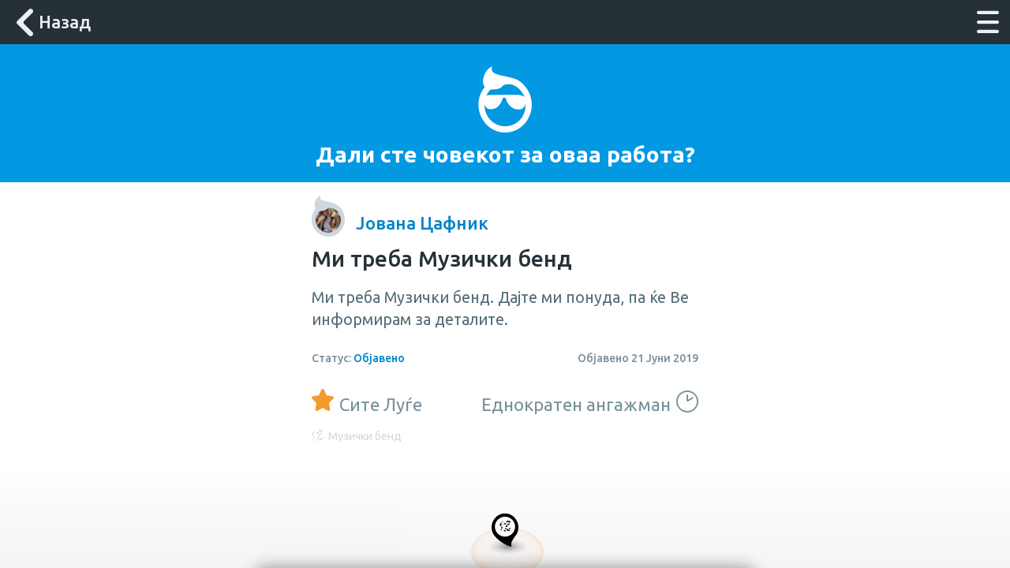

--- FILE ---
content_type: text/html
request_url: https://mojcoek.mk/job/c192593b-d72c-40c4-91d2-ba1e27b4fc85
body_size: 3496
content:
<!doctype html><html lang="en" class="noOverflow"><head><meta charset="UTF-8"><title>мојЧоек | Комшиски бизнис</title><meta name="description" content="Најди и ангажирај доверливи луѓе близу тебе"><meta name="viewport" content="width=device-width,height=device-height,initial-scale=1,maximum-scale=1,user-scalable=no,viewport-fit=cover"><meta name="apple-mobile-web-app-capable" content="yes"><meta name="apple-mobile-web-app-status-bar-style" content="black-translucent"><meta name="format-detection" content="telephone=no"><link rel="manifest" href="/manifest.json"><base href="/"><script type="application/ld+json">{
            "@context": "https://schema.org",
            "@type": "Organization",
            "name": "мојЧоек | Комшиски бизнис",
            "description": "Најди и ангажирај доверливи луѓе близу тебе",
            "url": "https://mojcoek.mk",
            "logo": "https://mojcoek.mk/icon_512x512.9fc50e614e76eccef90a804e8e5b747b.png",
            "sameAs": [
                "https://www.facebook.com/mojcoek",
                "https://www.instagram.com/mojcoek",
                "https://twitter.com/mojcoek"
            ]
        }</script><meta property="og:title" content="мојЧоек | Комшиски бизнис"><meta property="og:url" content="https://mojcoek.mk/"><meta property="og:type" content="website"><meta property="fb:app_id" content="367435977037227"><meta property="og:description" content="Најди и ангажирај доверливи луѓе близу тебе"><meta property="og:image" content="https://mojcoek.mk/assets/images/rich-share.b824839f8a945d7e27dd1a5c7a398354.jpg"><meta name="twitter:card" content="summary_large_image"><meta name="twitter:title" content="мојЧоек | Комшиски бизнис"><meta name="twitter:description" content="Најди и ангажирај доверливи луѓе близу тебе"><meta name="twitter:url" content="https://mojcoek.mk"><meta name="twitter:image" content="https://mojcoek.mk/assets/images/rich-share.b824839f8a945d7e27dd1a5c7a398354.jpg"><style type="text/css">#splash{position:fixed;display:-webkit-box;display:-ms-flexbox;display:flex;-webkit-box-orient:vertical;-webkit-box-direction:normal;-ms-flex-direction:column;flex-direction:column;-webkit-box-pack:center;-ms-flex-pack:center;justify-content:center;top:0;right:0;bottom:0;left:0;text-align:center;color:white;background-color:white;opacity:1;z-index:9999;-webkit-transition:opacity 1s ease-out, -webkit-transform 1s ease-in;transition:opacity 1s ease-out, -webkit-transform 1s ease-in;-o-transition:opacity 1s ease-out, transform 1s ease-in;transition:opacity 1s ease-out, transform 1s ease-in;transition:opacity 1s ease-out, transform 1s ease-in, -webkit-transform 1s ease-in}#splash.leaving{opacity:0;-webkit-transform:scale(1.3);-ms-transform:scale(1.3);transform:scale(1.3);pointer-events:none}#splash .wall{position:absolute;top:0;right:0;bottom:0;left:0;background-color:#263238;opacity:0;-webkit-animation:3s fadein;animation:3s fadein;-webkit-animation-fill-mode:forwards;animation-fill-mode:forwards}#splash .wall .colorWash1,#splash .wall .colorWash2{position:absolute;width:200%;height:200%}#splash .wall .colorWash1{top:-100%;left:-100%;background:-o-radial-gradient(center, ellipse, rgba(15,140,202,0.4) 0%, rgba(15,140,202,0) 50%);background:radial-gradient(ellipse at center, rgba(15,140,202,0.4) 0%, rgba(15,140,202,0) 50%)}#splash .wall .colorWash2{bottom:-100%;right:-100%;background:-o-radial-gradient(center, ellipse, rgba(243,154,46,0.1) 0%, rgba(243,154,46,0) 50%);background:radial-gradient(ellipse at center, rgba(243,154,46,0.1) 0%, rgba(243,154,46,0) 50%)}#splash .content{position:relative;-webkit-animation:10s grow ease-out;animation:10s grow ease-out;-webkit-animation-fill-mode:forwards;animation-fill-mode:forwards;z-index:1}@-webkit-keyframes fadein{from{opacity:0}to{opacity:1}}@keyframes fadein{from{opacity:0}to{opacity:1}}@-webkit-keyframes grow{from{-webkit-transform:scale(0.7);transform:scale(0.7)}to{-webkit-transform:scale(1);transform:scale(1)}}@keyframes grow{from{-webkit-transform:scale(0.7);transform:scale(0.7)}to{-webkit-transform:scale(1);transform:scale(1)}}


/*# sourceMappingURL=splash.c1e6c81edfba927edad8.css.map*/</style></head><body><noscript>How do we put this.. Your browser does not support JavaScript o_O</noscript><div id="splash"><div class="wall"><div class="colorWash1"></div><div class="colorWash2"></div></div><div class="content"><svg version="1.1" xmlns="http://www.w3.org/2000/svg" x="0px" y="0px" width="100" viewBox="0 0 481 601" xml:space="preserve"><g id="Page-1" stroke="none" stroke-width="1" fill="none" fill-rule="evenodd"><path d="M240.5,545.093023 C136.326667,545.093023 53.5222222,457.039535 53.5222222,349.418605 L53.5222222,342.430233 C54.8577778,345.225581 54.8577778,349.418605 56.1933333,352.213953 C61.5355556,367.588372 72.22,378.769767 86.9111111,385.75814 C100.266667,391.348837 113.622222,391.348837 126.977778,388.553488 C153.688889,384.360465 175.057778,370.383721 191.084444,349.418605 C205.775556,332.646512 215.124444,311.681395 221.802222,289.318605 C221.802222,286.523256 223.137778,286.523256 225.808889,286.523256 L237.828889,286.523256 C252.52,286.523256 249.848889,287.92093 253.855556,299.102326 C257.862222,317.272093 267.211111,332.646512 277.895556,346.623256 C289.915556,361.997674 303.271111,374.576744 320.633333,381.565116 C333.988889,387.155814 347.344444,389.951163 363.371111,389.951163 C367.377778,389.951163 372.72,389.951163 378.062222,388.553488 C400.766667,384.360465 416.793333,371.781395 424.806667,349.418605 C426.142222,345.225581 427.477778,339.634884 428.813333,334.044186 L428.813333,349.418605 C427.477778,457.039535 344.673333,545.093023 240.5,545.093023 M106.944444,209.651163 C215.124444,209.651163 215.124444,160.732558 267.211111,160.732558 C284.573333,160.732558 303.271111,162.130233 323.304444,171.913953 C340.666667,180.3 356.693333,192.87907 370.048889,206.855814 C374.055556,211.048837 378.062222,215.24186 382.068889,220.832558 C394.088889,236.206977 404.773333,252.97907 412.786667,271.148837 C411.451111,269.751163 410.115556,268.353488 407.444444,268.353488 C391.417778,258.569767 372.72,254.376744 354.022222,254.376744 L259.197778,254.376744 C244.506667,254.376744 228.48,254.376744 213.788889,255.774419 C191.084444,257.172093 167.044444,255.774419 144.34,255.774419 C126.977778,255.774419 108.28,255.774419 90.9177778,258.569767 C82.9044444,259.967442 76.2266667,262.762791 69.5488889,266.955814 C80.2333333,244.593023 92.2533333,226.423256 106.944444,209.651163 M411.451111,170.516279 C303.271111,48.9186047 93.5888889,118.802326 124.306667,0 C41.5022222,37.7372093 24.14,150.948837 56.1933333,185.890698 C21.4688889,230.616279 0.1,286.523256 0.1,349.418605 C0.1,487.788372 108.28,601 240.5,601 C372.72,601 480.9,487.788372 480.9,349.418605 C480.9,279.534884 454.188889,216.639535 411.451111,170.516279" id="Mask" fill="#FFFFFF"></path></g></svg></div></div><script>(function loadLib(gtmId, gtmPreview, gtmAuth) {
    (function (w, d, s, l, i) {
      w[l] = w[l] || [];
      w[l].push({'gtm.start': new Date().getTime(), event: 'gtm.js'});
      let f = d.getElementsByTagName(s)[0],
        j = d.createElement(s), dl = l != 'dataLayer' ? '&l=' + l : '';
      j.async = true;
      j.src = `https://www.googletagmanager.com/gtm.js?id=${i}${dl}&gtm_auth=${gtmAuth}&gtm_preview=${gtmPreview}&gtm_cookies_win=x`;
      f.parentNode.insertBefore(j, f);
    })(window, document, 'script', 'gtm', gtmId);
  })(
    'GTM-M9NMB9B',
    'env-2',
    '55Ewbn8WxfpvbRYtBBN_fQ'
  );

  window.preFetchedCommonFilePromise = new Promise((resolve, reject) => {
    var xhr = new XMLHttpRequest();
    xhr.open('GET', 'https://static.gotaguyapp.com/common/mk');
    xhr.onreadystatechange = function () {
      if (xhr.readyState === 4) {
        if (xhr.status >= 200 && xhr.status < 300) {
          var result = JSON.stringify({
            language: {
              longName: 'Macedonian',
              shortName: 'mk',
              countryFlagEmoji: '🇲🇰',
              longNameNative: 'Македонски',
              countryShortName: 'MK',
            },
            commonStaticFile: xhr.responseText
          });
          window.preFetchedCommonFile = result;
          resolve(result);
        } else {
          reject('fetching common file error: ' + xhr.status);
        }
      }
    }
    xhr.send();
  });</script><gotaguy-placeholder></gotaguy-placeholder><link href="app.812abf218d55eb4aff7f.css" rel="stylesheet"><script src="splash.c1e6c81edfba927edad8.js"></script><script src="app.812abf218d55eb4aff7f.js"></script><link href="https://fonts.googleapis.com/css?family=Ubuntu:300,400,500,700&subset=cyrillic" rel="stylesheet"><link rel="preload" href="https://mojcoek.mk/assets/fonts/icons/fonts/icomoon.f7251e492892001bc9d06d4541f5ee53.ttf" as="font" type="font/ttf" crossorigin><link rel="preload" href="https://www.google-analytics.com/analytics.js" as="script"><link rel="preload" href="https://connect.facebook.net/en_US/fbevents.js" as="script"></body></html>

--- FILE ---
content_type: text/css
request_url: https://mojcoek.mk/app.812abf218d55eb4aff7f.css
body_size: 48599
content:
@font-face {
  font-family: 'icomoon';
  src:  url(/assets/fonts/icons/fonts/icomoon.1ecad7e0cb0e0a0a31aba064b59a6428.eot);
  src:  url(/assets/fonts/icons/fonts/icomoon.1ecad7e0cb0e0a0a31aba064b59a6428.eot#iefix) format('embedded-opentype'),
    url(/assets/fonts/icons/fonts/icomoon.f7251e492892001bc9d06d4541f5ee53.ttf) format('truetype'),
    url(/assets/fonts/icons/fonts/icomoon.cec7df8c87c6b8c1338a77785434d5de.woff) format('woff'),
    url(/assets/fonts/icons/fonts/icomoon.46661d6d65debc63884004fed6e37e5c.svg#icomoon) format('svg');
  font-weight: normal;
  font-style: normal;
}

[class^="icon-"], [class*=" icon-"] {
  /* use !important to prevent issues with browser extensions that change fonts */
  font-family: 'icomoon' !important;
  speak: none;
  font-style: normal;
  font-weight: normal;
  font-variant: normal;
  text-transform: none;
  line-height: 1;

  /* Better Font Rendering =========== */
  -webkit-font-smoothing: antialiased;
  -moz-osx-font-smoothing: grayscale;
}

.icon-cosmetologist:before {
  content: "\E99D";
}
.icon-itmentor:before {
  content: "\E99C";
}
.icon-germanmentor:before {
  content: "\E99B";
}
.icon-assitant:before {
  content: "\E906";
}
.icon-tiling:before {
  content: "\E99A";
}
.icon-accountant:before {
  content: "\E943";
}
.icon-bartender:before {
  content: "\E944";
}
.icon-boatcleaner:before {
  content: "\E945";
}
.icon-boatsailor:before {
  content: "\E946";
}
.icon-bodyguard:before {
  content: "\E947";
}
.icon-cameraman:before {
  content: "\E948";
}
.icon-carwashing:before {
  content: "\E949";
}
.icon-catering:before {
  content: "\E94A";
}
.icon-chef:before {
  content: "\E94B";
}
.icon-computerrepair:before {
  content: "\E94C";
}
.icon-cookingmentor:before {
  content: "\E94D";
}
.icon-delivery:before {
  content: "\E94E";
}
.icon-dj:before {
  content: "\E94F";
}
.icon-dogwalking:before {
  content: "\E950";
}
.icon-driver:before {
  content: "\E951";
}
.icon-droneoperator:before {
  content: "\E952";
}
.icon-englishmentor:before {
  content: "\E953";
}
.icon-eventplanner:before {
  content: "\E954";
}
.icon-financialadvisor:before {
  content: "\E955";
}
.icon-florist:before {
  content: "\E956";
}
.icon-guitarmentor:before {
  content: "\E957";
}
.icon-hairstylist:before {
  content: "\E958";
}
.icon-if_animal-hunting-003_2043445:before {
  content: "\E959";
}
.icon-interiordesign:before {
  content: "\E95A";
}
.icon-jackofalltrades:before {
  content: "\E95B";
}
.icon-lawyer:before {
  content: "\E95C";
}
.icon-limodriver:before {
  content: "\E95D";
}
.icon-magician:before {
  content: "\E95E";
}
.icon-makeup:before {
  content: "\E95F";
}
.icon-manicure:before {
  content: "\E960";
}
.icon-modeling:before {
  content: "\E961";
}
.icon-musicband:before {
  content: "\E962";
}
.icon-nanny:before {
  content: "\E963";
}
.icon-officiant:before {
  content: "\E964";
}
.icon-packing:before {
  content: "\E965";
}
.icon-pethaircut:before {
  content: "\E966";
}
.icon-petsitting:before {
  content: "\E967";
}
.icon-pettrainer:before {
  content: "\E968";
}
.icon-photographer:before {
  content: "\E969";
}
.icon-pyrotech:before {
  content: "\E96A";
}
.icon-shopping:before {
  content: "\E96B";
}
.icon-spanishmentor:before {
  content: "\E96C";
}
.icon-swimmingmentor:before {
  content: "\E96D";
}
.icon-touristguide:before {
  content: "\E96E";
}
.icon-transport:before {
  content: "\E96F";
}
.icon-vacationplanner:before {
  content: "\E970";
}
.icon-veterinary:before {
  content: "\E971";
}
.icon-violinmentor:before {
  content: "\E972";
}
.icon-welder:before {
  content: "\E973";
}
.icon-windsurfmentor:before {
  content: "\E974";
}
.icon-adventure:before {
  content: "\E975";
}
.icon-canvaspainter:before {
  content: "\E976";
}
.icon-cook:before {
  content: "\E977";
}
.icon-decor:before {
  content: "\E978";
}
.icon-delicacies:before {
  content: "\E979";
}
.icon-freshfish:before {
  content: "\E97A";
}
.icon-handmade:before {
  content: "\E97B";
}
.icon-homegrown:before {
  content: "\E97C";
}
.icon-homekitchen:before {
  content: "\E97D";
}
.icon-marriagecounselor:before {
  content: "\E97E";
}
.icon-massagist:before {
  content: "\E97F";
}
.icon-meditation:before {
  content: "\E980";
}
.icon-nutritionist:before {
  content: "\E981";
}
.icon-pianomentor:before {
  content: "\E982";
}
.icon-psychiatrist:before {
  content: "\E983";
}
.icon-subjectsmentor:before {
  content: "\E984";
}
.icon-sweets:before {
  content: "\E985";
}
.icon-yoga:before {
  content: "\E986";
}
.icon-architect:before {
  content: "\E987";
}
.icon-carpenter:before {
  content: "\E988";
}
.icon-chimneysweep:before {
  content: "\E989";
}
.icon-clothcleaner:before {
  content: "\E98A";
}
.icon-constructionmanager:before {
  content: "\E98B";
}
.icon-furnitureassembly:before {
  content: "\E98C";
}
.icon-heavylifting:before {
  content: "\E98D";
}
.icon-housecleaning:before {
  content: "\E98E";
}
.icon-housesitting:before {
  content: "\E98F";
}
.icon-installation:before {
  content: "\E990";
}
.icon-junkremoval:before {
  content: "\E991";
}
.icon-locksmith:before {
  content: "\E992";
}
.icon-muralpainter:before {
  content: "\E993";
}
.icon-plumber:before {
  content: "\E994";
}
.icon-tailor:before {
  content: "\E995";
}
.icon-windowscleaner:before {
  content: "\E996";
}
.icon-elderlycare:before {
  content: "\E997";
}
.icon-gardener:before {
  content: "\E998";
}
.icon-personaltrainer:before {
  content: "\E999";
}
.icon-skill_placeholder:before {
  content: "\E942";
}
.icon-info:before {
  content: "\E941";
}
.icon-guy_shape:before {
  content: "\E900";
}
.icon-alert_on:before {
  content: "\E901";
}
.icon-alert:before {
  content: "\E902";
}
.icon-arrow_down:before {
  content: "\E903";
}
.icon-arrow_left:before {
  content: "\E904";
}
.icon-arrow_right:before {
  content: "\E905";
}
.icon-assistant:before {
  content: "\E906";
}
.icon-block:before {
  content: "\E907";
}
.icon-both:before {
  content: "\E908";
}
.icon-calendar:before {
  content: "\E909";
}
.icon-call:before {
  content: "\E90A";
}
.icon-camera:before {
  content: "\E90B";
}
.icon-card:before {
  content: "\E90C";
}
.icon-center:before {
  content: "\E90D";
}
.icon-check:before {
  content: "\E90E";
}
.icon-clock:before {
  content: "\E90F";
}
.icon-close:before {
  content: "\E910";
}
.icon-dog_walk:before {
  content: "\E911";
}
.icon-dots_h:before {
  content: "\E912";
}
.icon-edit:before {
  content: "\E913";
}
.icon-electrician:before {
  content: "\E914";
}
.icon-facebook:before {
  content: "\E915";
}
.icon-favorite_stroke:before {
  content: "\E916";
}
.icon-filter:before {
  content: "\E917";
}
.icon-fixed_price:before {
  content: "\E918";
}
.icon-gal_shape:before {
  content: "\E919";
}
.icon-gal:before {
  content: "\E91A";
}
.icon-gardering:before {
  content: "\E91B";
}
.icon-google:before {
  content: "\E91C";
}
.icon-guy_add:before {
  content: "\E91D";
}
.icon-guys_map:before {
  content: "\E91E";
}
.icon-handyman:before {
  content: "\E91F";
}
.icon-home:before {
  content: "\E920";
}
.icon-job_add:before {
  content: "\E921";
}
.icon-job:before {
  content: "\E922";
}
.icon-later:before {
  content: "\E923";
}
.icon-lineup:before {
  content: "\E924";
}
.icon-link:before {
  content: "\E925";
}
.icon-linkedin:before {
  content: "\E926";
}
.icon-location:before {
  content: "\E927";
}
.icon-lock_open:before {
  content: "\E928";
}
.icon-logo_icon:before {
  content: "\E929";
}
.icon-logo_text:before {
  content: "\E92A";
}
.icon-mail:before {
  content: "\E92B";
}
.icon-menu:before {
  content: "\E92C";
}
.icon-messages:before {
  content: "\E92D";
}
.icon-my_location:before {
  content: "\E92E";
}
.icon-new_location:before {
  content: "\E92F";
}
.icon-nurse:before {
  content: "\E930";
}
.icon-ongoing:before {
  content: "\E931";
}
.icon-painter:before {
  content: "\E932";
}
.icon-report:before {
  content: "\E933";
}
.icon-search:before {
  content: "\E934";
}
.icon-send:before {
  content: "\E935";
}
.icon-senior_care:before {
  content: "\E936";
}
.icon-settings:before {
  content: "\E937";
}
.icon-share:before {
  content: "\E938";
}
.icon-shop:before {
  content: "\E939";
}
.icon-shot:before {
  content: "\E93A";
}
.icon-star:before {
  content: "\E93B";
}
.icon-support:before {
  content: "\E93C";
}
.icon-tennis:before {
  content: "\E93D";
}
.icon-trainer:before {
  content: "\E93E";
}
.icon-trash:before {
  content: "\E93F";
}
.icon-twitter:before {
  content: "\E940";
}

/*! normalize.css v2.1.3 | MIT License | git.io/normalize */article,aside,details,figcaption,figure,footer,header,hgroup,main,nav,section,summary{display:block}audio,canvas,video{display:inline-block}audio:not([controls]){display:none;height:0}[hidden],template{display:none}html{font-family:sans-serif;-ms-text-size-adjust:100%;-webkit-text-size-adjust:100%}body{margin:0}a{background:transparent}a:focus{outline:thin dotted}a:active,a:hover{outline:0}h1{font-size:2em;margin:0.67em 0}abbr[title]{border-bottom:1px dotted}b,strong{font-weight:bold}dfn{font-style:italic}hr{-webkit-box-sizing:content-box;box-sizing:content-box;height:0}mark{background:#ff0;color:#000}code,kbd,pre,samp{font-family:monospace, serif;font-size:1em}pre{white-space:pre-wrap}q{quotes:"\201C" "\201D" "\2018" "\2019"}small{font-size:80%}sub,sup{font-size:75%;line-height:0;position:relative;vertical-align:baseline}sup{top:-0.5em}sub{bottom:-0.25em}img{border:0}svg:not(:root){overflow:hidden}figure{margin:0}fieldset{border:1px solid #c0c0c0;margin:0 2px;padding:0.35em 0.625em 0.75em}legend{border:0;padding:0}button,input,select,textarea{font-family:inherit;font-size:100%;margin:0}button,input{line-height:normal}button,select{text-transform:none}button,html input[type="button"],input[type="reset"],input[type="submit"]{-webkit-appearance:button;cursor:pointer}button[disabled],html input[disabled]{cursor:default}input[type="checkbox"],input[type="radio"]{-webkit-box-sizing:border-box;box-sizing:border-box;padding:0}input[type="search"]{-webkit-appearance:textfield;-webkit-box-sizing:content-box;box-sizing:content-box}input[type="search"]::-webkit-search-cancel-button,input[type="search"]::-webkit-search-decoration{-webkit-appearance:none}button::-moz-focus-inner,input::-moz-focus-inner{border:0;padding:0}textarea{overflow:auto;vertical-align:top}table{border-collapse:collapse;border-spacing:0}*{outline:none;-webkit-tap-highlight-color:rgba(0,0,0,0);-webkit-box-sizing:border-box;box-sizing:border-box;overflow-anchor:none}html{height:100%;font-family:"Ubuntu","Open Sans",sans-serif;color:black;overflow:hidden;background-color:#253137;-webkit-text-size-adjust:none;-webkit-touch-callout:none;-webkit-user-select:none;-ms-user-select:none;-moz-user-select:none;user-select:none;line-height:1;font-size:10px}@media screen and (min-width: 340px){html{font-size:12px}}@media screen and (min-width: 1200px) and (min-height: 600px){html{font-size:14px}}@media screen and (min-width: 1800px) and (min-height: 800px){html{font-size:16px}}body{height:100%;cursor:default;overflow:hidden;-ms-touch-action:manipulation;touch-action:manipulation}*[contenteditable]{-webkit-user-select:auto !important;-webkit-touch-callout:default !important}[contenteditable]{cursor:text}textarea{resize:vertical;-webkit-appearance:none}input:not([type=checkbox]):not([type=radio]){-webkit-appearance:none}input{background:transparent;border:none;border-radius:0}a{text-decoration:none}img{-webkit-user-drag:none;pointer-events:none}#fb-root{display:none}h1,h2,h3,h4,h5,h6{margin:0;padding:0;font-size:1rem;font-weight:400}.bixSizingContent{-webkit-box-sizing:content-box;box-sizing:content-box}.bixSizingBorder{-webkit-box-sizing:border-box !important;box-sizing:border-box !important}.block{display:block}.inlineBlock{display:inline-block}.inlineFlex{display:-webkit-inline-box;display:-ms-inline-flexbox;display:inline-flex}.inline{display:inline}.relative{position:relative}.absolute{position:absolute}.left{text-align:left}.center{text-align:center}.right{text-align:right}.justify{text-align:justify}.justifyOneLine{text-align:justify;-moz-text-align-last:justify;text-align-last:justify}.middle{vertical-align:middle}.baseline{vertical-align:baseline}.verticalAlignTop{vertical-align:top}.floatRight{float:right}.floatLeft{float:left}.hidden{display:none !important}.absoluteSpread,human-location-icon::before,human-location-icon::after{position:absolute;top:0;right:0;bottom:0;left:0}.noOverflow{overflow:hidden}.overflow{overflow:auto}.noOverflowY{overflow-y:hidden}.white,bottom-nav.secondaryStyle .btnSlot:last-child .text,bottom-nav.secondaryStyle .btnSlot:last-child .icon,bottom-nav.transparentStyle .aBtn .text,bottom-nav.transparentStyle .aBtn .icon{color:white;fill:white}.black{color:black;fill:black}.placeholderBlack::-webkit-input-placeholder{color:black}.placeholderBlack::-moz-placeholder{color:black}.placeholderBlack:-ms-input-placeholder{color:black}.placeholderBlack::-ms-input-placeholder{color:black}.placeholderBlack::placeholder{color:black}.placeholderWhite::-webkit-input-placeholder{color:white}.placeholderWhite::-moz-placeholder{color:white}.placeholderWhite:-ms-input-placeholder{color:white}.placeholderWhite::-ms-input-placeholder{color:white}.placeholderWhite::placeholder{color:white}.overlay{background-color:rgba(25,51,65,0.4)}.whiteBack{background-color:white}.blackBack{background-color:black}.transparentBack{background-color:transparent}.transparent{color:transparent}.capitalize{text-transform:capitalize}.primary0{color:#f2742c}.primary0Back{background-color:#f2742c}.primary0Fill{fill:#f2742c}.placeholderPrimary0::-webkit-input-placeholder{color:#f2742c}.placeholderPrimary0::-moz-placeholder{color:#f2742c}.placeholderPrimary0:-ms-input-placeholder{color:#f2742c}.placeholderPrimary0::-ms-input-placeholder{color:#f2742c}.placeholderPrimary0::placeholder{color:#f2742c}.primary10{color:#f39b30}.primary10Back,bottom-nav.secondaryStyle .btnSlot:last-child{background-color:#f39b30}.primary10Fill{fill:#f39b30}.placeholderPrimary10::-webkit-input-placeholder{color:#f39b30}.placeholderPrimary10::-moz-placeholder{color:#f39b30}.placeholderPrimary10:-ms-input-placeholder{color:#f39b30}.placeholderPrimary10::-ms-input-placeholder{color:#f39b30}.placeholderPrimary10::placeholder{color:#f39b30}.primary20{color:#fefbf6}.primary20Back{background-color:#fefbf6}.primary20Fill{fill:#fefbf6}.placeholderPrimary20::-webkit-input-placeholder{color:#fefbf6}.placeholderPrimary20::-moz-placeholder{color:#fefbf6}.placeholderPrimary20:-ms-input-placeholder{color:#fefbf6}.placeholderPrimary20::-ms-input-placeholder{color:#fefbf6}.placeholderPrimary20::placeholder{color:#fefbf6}.secondary0,bottom-nav .btnSlot .aBtn.Close .icon,bottom-nav .btnSlot .aBtn.Close .text{color:#253137}.secondary0Back,bottom-nav.secondaryStyle .btnSlot{background-color:#253137}.secondary0Fill{fill:#253137}.placeholderSecondary0::-webkit-input-placeholder{color:#253137}.placeholderSecondary0::-moz-placeholder{color:#253137}.placeholderSecondary0:-ms-input-placeholder{color:#253137}.placeholderSecondary0::-ms-input-placeholder{color:#253137}.placeholderSecondary0::placeholder{color:#253137}.secondary10{color:#546d78}.secondary10Back{background-color:#546d78}.secondary10Fill{fill:#546d78}.placeholderSecondary10::-webkit-input-placeholder{color:#546d78}.placeholderSecondary10::-moz-placeholder{color:#546d78}.placeholderSecondary10:-ms-input-placeholder{color:#546d78}.placeholderSecondary10::-ms-input-placeholder{color:#546d78}.placeholderSecondary10::placeholder{color:#546d78}.secondary20,bottom-nav.secondaryStyle .aBtn .icon{color:#78909b}.secondary20Back{background-color:#78909b}.secondary20Fill{fill:#78909b}.placeholderSecondary20::-webkit-input-placeholder{color:#78909b}.placeholderSecondary20::-moz-placeholder{color:#78909b}.placeholderSecondary20:-ms-input-placeholder{color:#78909b}.placeholderSecondary20::-ms-input-placeholder{color:#78909b}.placeholderSecondary20::placeholder{color:#78909b}.secondary30{color:#0085c7}.secondary30Back{background-color:#0085c7}.secondary30Fill{fill:#0085c7}.placeholderSecondary30::-webkit-input-placeholder{color:#0085c7}.placeholderSecondary30::-moz-placeholder{color:#0085c7}.placeholderSecondary30:-ms-input-placeholder{color:#0085c7}.placeholderSecondary30::-ms-input-placeholder{color:#0085c7}.placeholderSecondary30::placeholder{color:#0085c7}.secondary40{color:#0398e2}.secondary40Back{background-color:#0398e2}.secondary40Fill{fill:#0398e2}.placeholderSecondary40::-webkit-input-placeholder{color:#0398e2}.placeholderSecondary40::-moz-placeholder{color:#0398e2}.placeholderSecondary40:-ms-input-placeholder{color:#0398e2}.placeholderSecondary40::-ms-input-placeholder{color:#0398e2}.placeholderSecondary40::placeholder{color:#0398e2}.gray0,gg-textarea textarea::-webkit-input-placeholder{color:#d0d9dd}.gray0,gg-textarea textarea::-moz-placeholder{color:#d0d9dd}.gray0,gg-textarea textarea:-ms-input-placeholder{color:#d0d9dd}.gray0,gg-textarea textarea::-ms-input-placeholder{color:#d0d9dd}.gray0,gg-textarea textarea::placeholder{color:#d0d9dd}.gray0Back{background-color:#d0d9dd}.gray0Fill{fill:#d0d9dd}.placeholderGray0::-webkit-input-placeholder{color:#d0d9dd}.placeholderGray0::-moz-placeholder{color:#d0d9dd}.placeholderGray0:-ms-input-placeholder{color:#d0d9dd}.placeholderGray0::-ms-input-placeholder{color:#d0d9dd}.placeholderGray0::placeholder{color:#d0d9dd}.gray10{color:#edf0f2}.gray10Back{background-color:#edf0f2}.gray10Fill{fill:#edf0f2}.placeholderGray10::-webkit-input-placeholder{color:#edf0f2}.placeholderGray10::-moz-placeholder{color:#edf0f2}.placeholderGray10:-ms-input-placeholder{color:#edf0f2}.placeholderGray10::-ms-input-placeholder{color:#edf0f2}.placeholderGray10::placeholder{color:#edf0f2}.gray20,bottom-nav.secondaryStyle .aBtn .text{color:#edf0f2}.gray20Back,bottom-nav .btnSlot .aBtn.Close{background-color:#edf0f2}.gray20Fill{fill:#edf0f2}.placeholderGray20::-webkit-input-placeholder{color:#edf0f2}.placeholderGray20::-moz-placeholder{color:#edf0f2}.placeholderGray20:-ms-input-placeholder{color:#edf0f2}.placeholderGray20::-ms-input-placeholder{color:#edf0f2}.placeholderGray20::placeholder{color:#edf0f2}.gray30{color:gray}.gray30Back{background-color:gray}.gray30Fill{fill:gray}.placeholderGray30::-webkit-input-placeholder{color:gray}.placeholderGray30::-moz-placeholder{color:gray}.placeholderGray30:-ms-input-placeholder{color:gray}.placeholderGray30::-ms-input-placeholder{color:gray}.placeholderGray30::placeholder{color:gray}.gradient0{background:-o-radial-gradient(center, ellipse, #f39b30 0%, #fa8c05 100%);background:radial-gradient(ellipse at center, #f39b30 0%, #fa8c05 100%)}.gradient2{background:-o-radial-gradient(center, ellipse, #0085c7 0%, #0075a3 100%);background:radial-gradient(ellipse at center, #0085c7 0%, #0075a3 100%)}.gradient3{background:-o-radial-gradient(center, ellipse, #0085c7 0%, #0075a3 100%);background:radial-gradient(ellipse at center, #0085c7 0%, #0075a3 100%)}.gradient4{background:-webkit-gradient(linear, left top, left bottom, from(rgba(237,240,242,0.2)), to(#edf0f2));background:-o-linear-gradient(rgba(237,240,242,0.2), #edf0f2);background:linear-gradient(rgba(237,240,242,0.2), #edf0f2)}.z0{z-index:0}.o0{opacity:0}.o00{opacity:0}.vh0{height:0vh}.flex0{-webkit-box-flex:0;-ms-flex:0;flex:0}.transparentizedWhite0Back{background-color:#fff}.transparentizedWhite0{color:#fff}.z1{z-index:1}.o1{opacity:.1}.o01{opacity:.01}.vh1{height:10vh}.flex1{-webkit-box-flex:1;-ms-flex:1;flex:1}.transparentizedWhite1Back{background-color:rgba(255,255,255,0.9)}.transparentizedWhite1{color:rgba(255,255,255,0.9)}.z2{z-index:2}.o2{opacity:.2}.o02{opacity:.02}.vh2{height:20vh}.flex2{-webkit-box-flex:2;-ms-flex:2;flex:2}.transparentizedWhite2Back{background-color:rgba(255,255,255,0.8)}.transparentizedWhite2{color:rgba(255,255,255,0.8)}.z3{z-index:3}.o3{opacity:.3}.o03{opacity:.03}.vh3{height:30vh}.flex3{-webkit-box-flex:3;-ms-flex:3;flex:3}.transparentizedWhite3Back{background-color:rgba(255,255,255,0.7)}.transparentizedWhite3{color:rgba(255,255,255,0.7)}.z4{z-index:4}.o4{opacity:.4}.o04{opacity:.04}.vh4{height:40vh}.flex4{-webkit-box-flex:4;-ms-flex:4;flex:4}.transparentizedWhite4Back{background-color:rgba(255,255,255,0.6)}.transparentizedWhite4{color:rgba(255,255,255,0.6)}.z5{z-index:5}.o5{opacity:.5}.o05{opacity:.05}.vh5{height:50vh}.flex5{-webkit-box-flex:5;-ms-flex:5;flex:5}.transparentizedWhite5Back{background-color:rgba(255,255,255,0.5)}.transparentizedWhite5{color:rgba(255,255,255,0.5)}.z6{z-index:6}.o6{opacity:.6}.o06{opacity:.06}.vh6{height:60vh}.flex6{-webkit-box-flex:6;-ms-flex:6;flex:6}.transparentizedWhite6Back{background-color:rgba(255,255,255,0.4)}.transparentizedWhite6{color:rgba(255,255,255,0.4)}.z7{z-index:7}.o7{opacity:.7}.o07{opacity:.07}.vh7{height:70vh}.flex7{-webkit-box-flex:7;-ms-flex:7;flex:7}.transparentizedWhite7Back{background-color:rgba(255,255,255,0.3)}.transparentizedWhite7{color:rgba(255,255,255,0.3)}.z8{z-index:8}.o8{opacity:.8}.o08{opacity:.08}.vh8{height:80vh}.flex8{-webkit-box-flex:8;-ms-flex:8;flex:8}.transparentizedWhite8Back{background-color:rgba(255,255,255,0.2)}.transparentizedWhite8{color:rgba(255,255,255,0.2)}.z9{z-index:9}.o9{opacity:.9}.o09{opacity:.09}.vh9{height:90vh}.flex9{-webkit-box-flex:9;-ms-flex:9;flex:9}.transparentizedWhite9Back{background-color:rgba(255,255,255,0.1)}.transparentizedWhite9{color:rgba(255,255,255,0.1)}.z10{z-index:10}.o10{opacity:1}.o010{opacity:.1}.vh10{height:100vh}.flex10{-webkit-box-flex:10;-ms-flex:10;flex:10}.transparentizedWhite10Back{background-color:rgba(255,255,255,0)}.transparentizedWhite10{color:rgba(255,255,255,0)}.z-1{z-index:-1}.w0{width:0rem;min-width:0rem}.h0{height:0rem;min-height:0rem}.maxW0{max-width:0rem}.maxH0{max-height:0rem}.minW0{min-width:0rem}.minH0{min-height:0rem}.pad0{padding:0rem}.lineH0{line-height:0rem}html .padTop0{padding-top:0rem}html .padRight0{padding-right:0rem}html .padBottom0{padding-bottom:0rem}html .padLeft0{padding-left:0rem}.w0h{width:.5rem;min-width:.5rem}.h0h{height:.5rem;min-height:.5rem}.minW0h{min-width:.5rem}.minH0h{min-height:.5rem}.pad0h{padding:.5rem}html .padTop0h{padding-top:.5rem}html .padRight0h,html lay-row,html .row,html lay-col1,html .col1,html lay-col2,html .col2,html lay-col3,html .col3,html lay-col4,html .col4,html lay-col5,html .col5,html lay-col6,html .col6,html lay-col7,html .col7,html lay-col8,html .col8,html lay-col9,html .col9,html lay-col10,html .col10{padding-right:.5rem}html .padBottom0h{padding-bottom:.5rem}html .padLeft0h,html lay-row,html .row,html lay-col1,html .col1,html lay-col2,html .col2,html lay-col3,html .col3,html lay-col4,html .col4,html lay-col5,html .col5,html lay-col6,html .col6,html lay-col7,html .col7,html lay-col8,html .col8,html lay-col9,html .col9,html lay-col10,html .col10{padding-left:.5rem}.lineH0h{line-height:.5rem}.w1{width:1rem;min-width:1rem}.h1{height:1rem;min-height:1rem}.maxW1{max-width:1rem}.maxH1{max-height:1rem}.minW1{min-width:1rem}.minH1{min-height:1rem}.pad1{padding:1rem}.lineH1{line-height:1rem}html .padTop1{padding-top:1rem}html .padRight1{padding-right:1rem}html .padBottom1,html lay-col1,html .col1,html lay-col2,html .col2,html lay-col3,html .col3,html lay-col4,html .col4,html lay-col5,html .col5,html lay-col6,html .col6,html lay-col7,html .col7,html lay-col8,html .col8,html lay-col9,html .col9,html lay-col10,html .col10{padding-bottom:1rem}html .padLeft1{padding-left:1rem}.w1h{width:1.5rem;min-width:1.5rem}.h1h{height:1.5rem;min-height:1.5rem}.minW1h{min-width:1.5rem}.minH1h{min-height:1.5rem}.pad1h{padding:1.5rem}html .padTop1h{padding-top:1.5rem}html .padRight1h{padding-right:1.5rem}html .padBottom1h{padding-bottom:1.5rem}html .padLeft1h{padding-left:1.5rem}.lineH1h{line-height:1.5rem}.w2{width:2rem;min-width:2rem}.h2{height:2rem;min-height:2rem}.maxW2{max-width:2rem}.maxH2{max-height:2rem}.minW2{min-width:2rem}.minH2{min-height:2rem}.pad2{padding:2rem}.lineH2,gg-textarea textarea::-webkit-input-placeholder{line-height:2rem}.lineH2,gg-textarea textarea::-moz-placeholder{line-height:2rem}.lineH2,gg-textarea textarea:-ms-input-placeholder{line-height:2rem}.lineH2,gg-textarea textarea::-ms-input-placeholder{line-height:2rem}.lineH2,gg-textarea textarea::placeholder{line-height:2rem}html .padTop2{padding-top:2rem}html .padRight2{padding-right:2rem}html .padBottom2{padding-bottom:2rem}html .padLeft2{padding-left:2rem}.w2h{width:2.5rem;min-width:2.5rem}.h2h{height:2.5rem;min-height:2.5rem}.minW2h{min-width:2.5rem}.minH2h{min-height:2.5rem}.pad2h{padding:2.5rem}html .padTop2h{padding-top:2.5rem}html .padRight2h{padding-right:2.5rem}html .padBottom2h{padding-bottom:2.5rem}html .padLeft2h{padding-left:2.5rem}.lineH2h{line-height:2.5rem}.w3{width:3rem;min-width:3rem}.h3{height:3rem;min-height:3rem}.maxW3{max-width:3rem}.maxH3{max-height:3rem}.minW3{min-width:3rem}.minH3{min-height:3rem}.pad3{padding:3rem}.lineH3{line-height:3rem}html .padTop3{padding-top:3rem}html .padRight3{padding-right:3rem}html .padBottom3{padding-bottom:3rem}html .padLeft3{padding-left:3rem}.w3h{width:3.5rem;min-width:3.5rem}.h3h{height:3.5rem;min-height:3.5rem}.minW3h{min-width:3.5rem}.minH3h{min-height:3.5rem}.pad3h{padding:3.5rem}html .padTop3h{padding-top:3.5rem}html .padRight3h{padding-right:3.5rem}html .padBottom3h{padding-bottom:3.5rem}html .padLeft3h{padding-left:3.5rem}.lineH3h{line-height:3.5rem}.w4{width:4rem;min-width:4rem}.h4{height:4rem;min-height:4rem}.maxW4{max-width:4rem}.maxH4{max-height:4rem}.minW4{min-width:4rem}.minH4{min-height:4rem}.pad4{padding:4rem}.lineH4{line-height:4rem}html .padTop4{padding-top:4rem}html .padRight4{padding-right:4rem}html .padBottom4{padding-bottom:4rem}html .padLeft4{padding-left:4rem}.w4h{width:4.5rem;min-width:4.5rem}.h4h{height:4.5rem;min-height:4.5rem}.minW4h{min-width:4.5rem}.minH4h{min-height:4.5rem}.pad4h{padding:4.5rem}html .padTop4h{padding-top:4.5rem}html .padRight4h{padding-right:4.5rem}html .padBottom4h{padding-bottom:4.5rem}html .padLeft4h{padding-left:4.5rem}.lineH4h{line-height:4.5rem}.w5{width:5rem;min-width:5rem}.h5{height:5rem;min-height:5rem}.maxW5{max-width:5rem}.maxH5{max-height:5rem}.minW5{min-width:5rem}.minH5{min-height:5rem}.pad5{padding:5rem}.lineH5{line-height:5rem}html .padTop5{padding-top:5rem}html .padRight5{padding-right:5rem}html .padBottom5{padding-bottom:5rem}html .padLeft5{padding-left:5rem}.w5h{width:5.5rem;min-width:5.5rem}.h5h{height:5.5rem;min-height:5.5rem}.minW5h{min-width:5.5rem}.minH5h{min-height:5.5rem}.pad5h{padding:5.5rem}html .padTop5h{padding-top:5.5rem}html .padRight5h{padding-right:5.5rem}html .padBottom5h{padding-bottom:5.5rem}html .padLeft5h{padding-left:5.5rem}.lineH5h{line-height:5.5rem}.w6{width:6rem;min-width:6rem}.h6{height:6rem;min-height:6rem}.maxW6{max-width:6rem}.maxH6{max-height:6rem}.minW6{min-width:6rem}.minH6{min-height:6rem}.pad6{padding:6rem}.lineH6{line-height:6rem}html .padTop6{padding-top:6rem}html .padRight6{padding-right:6rem}html .padBottom6{padding-bottom:6rem}html .padLeft6{padding-left:6rem}.w6h{width:6.5rem;min-width:6.5rem}.h6h{height:6.5rem;min-height:6.5rem}.minW6h{min-width:6.5rem}.minH6h{min-height:6.5rem}.pad6h{padding:6.5rem}html .padTop6h{padding-top:6.5rem}html .padRight6h{padding-right:6.5rem}html .padBottom6h{padding-bottom:6.5rem}html .padLeft6h{padding-left:6.5rem}.lineH6h{line-height:6.5rem}.w7{width:7rem;min-width:7rem}.h7{height:7rem;min-height:7rem}.maxW7{max-width:7rem}.maxH7{max-height:7rem}.minW7{min-width:7rem}.minH7{min-height:7rem}.pad7{padding:7rem}.lineH7{line-height:7rem}html .padTop7{padding-top:7rem}html .padRight7{padding-right:7rem}html .padBottom7{padding-bottom:7rem}html .padLeft7{padding-left:7rem}.w7h{width:7.5rem;min-width:7.5rem}.h7h{height:7.5rem;min-height:7.5rem}.minW7h{min-width:7.5rem}.minH7h{min-height:7.5rem}.pad7h{padding:7.5rem}html .padTop7h{padding-top:7.5rem}html .padRight7h{padding-right:7.5rem}html .padBottom7h{padding-bottom:7.5rem}html .padLeft7h{padding-left:7.5rem}.lineH7h{line-height:7.5rem}.w8{width:8rem;min-width:8rem}.h8{height:8rem;min-height:8rem}.maxW8{max-width:8rem}.maxH8{max-height:8rem}.minW8{min-width:8rem}.minH8{min-height:8rem}.pad8{padding:8rem}.lineH8{line-height:8rem}html .padTop8{padding-top:8rem}html .padRight8{padding-right:8rem}html .padBottom8{padding-bottom:8rem}html .padLeft8{padding-left:8rem}.w8h{width:8.5rem;min-width:8.5rem}.h8h{height:8.5rem;min-height:8.5rem}.minW8h{min-width:8.5rem}.minH8h{min-height:8.5rem}.pad8h{padding:8.5rem}html .padTop8h{padding-top:8.5rem}html .padRight8h{padding-right:8.5rem}html .padBottom8h{padding-bottom:8.5rem}html .padLeft8h{padding-left:8.5rem}.lineH8h{line-height:8.5rem}.w9{width:9rem;min-width:9rem}.h9{height:9rem;min-height:9rem}.maxW9{max-width:9rem}.maxH9{max-height:9rem}.minW9{min-width:9rem}.minH9{min-height:9rem}.pad9{padding:9rem}.lineH9{line-height:9rem}html .padTop9{padding-top:9rem}html .padRight9{padding-right:9rem}html .padBottom9{padding-bottom:9rem}html .padLeft9{padding-left:9rem}.w9h{width:9.5rem;min-width:9.5rem}.h9h{height:9.5rem;min-height:9.5rem}.minW9h{min-width:9.5rem}.minH9h{min-height:9.5rem}.pad9h{padding:9.5rem}html .padTop9h{padding-top:9.5rem}html .padRight9h{padding-right:9.5rem}html .padBottom9h{padding-bottom:9.5rem}html .padLeft9h{padding-left:9.5rem}.lineH9h{line-height:9.5rem}.w10{width:10rem;min-width:10rem}.h10{height:10rem;min-height:10rem}.maxW10{max-width:10rem}.maxH10{max-height:10rem}.minW10{min-width:10rem}.minH10{min-height:10rem}.pad10{padding:10rem}.lineH10{line-height:10rem}html .padTop10{padding-top:10rem}html .padRight10{padding-right:10rem}html .padBottom10{padding-bottom:10rem}html .padLeft10{padding-left:10rem}.w10h{width:10.5rem;min-width:10.5rem}.h10h{height:10.5rem;min-height:10.5rem}.minW10h{min-width:10.5rem}.minH10h{min-height:10.5rem}.pad10h{padding:10.5rem}html .padTop10h{padding-top:10.5rem}html .padRight10h{padding-right:10.5rem}html .padBottom10h{padding-bottom:10.5rem}html .padLeft10h{padding-left:10.5rem}.lineH10h{line-height:10.5rem}.w11{width:11rem;min-width:11rem}.h11{height:11rem;min-height:11rem}.maxW11{max-width:11rem}.maxH11{max-height:11rem}.minW11{min-width:11rem}.minH11{min-height:11rem}.pad11{padding:11rem}.lineH11{line-height:11rem}html .padTop11{padding-top:11rem}html .padRight11{padding-right:11rem}html .padBottom11{padding-bottom:11rem}html .padLeft11{padding-left:11rem}.w11h{width:11.5rem;min-width:11.5rem}.h11h{height:11.5rem;min-height:11.5rem}.minW11h{min-width:11.5rem}.minH11h{min-height:11.5rem}.pad11h{padding:11.5rem}html .padTop11h{padding-top:11.5rem}html .padRight11h{padding-right:11.5rem}html .padBottom11h{padding-bottom:11.5rem}html .padLeft11h{padding-left:11.5rem}.lineH11h{line-height:11.5rem}.w12{width:12rem;min-width:12rem}.h12{height:12rem;min-height:12rem}.maxW12{max-width:12rem}.maxH12{max-height:12rem}.minW12{min-width:12rem}.minH12{min-height:12rem}.pad12{padding:12rem}.lineH12{line-height:12rem}html .padTop12{padding-top:12rem}html .padRight12{padding-right:12rem}html .padBottom12{padding-bottom:12rem}html .padLeft12{padding-left:12rem}.w12h{width:12.5rem;min-width:12.5rem}.h12h{height:12.5rem;min-height:12.5rem}.minW12h{min-width:12.5rem}.minH12h{min-height:12.5rem}.pad12h{padding:12.5rem}html .padTop12h{padding-top:12.5rem}html .padRight12h{padding-right:12.5rem}html .padBottom12h{padding-bottom:12.5rem}html .padLeft12h{padding-left:12.5rem}.lineH12h{line-height:12.5rem}.w13{width:13rem;min-width:13rem}.h13{height:13rem;min-height:13rem}.maxW13{max-width:13rem}.maxH13{max-height:13rem}.minW13{min-width:13rem}.minH13{min-height:13rem}.pad13{padding:13rem}.lineH13{line-height:13rem}html .padTop13{padding-top:13rem}html .padRight13{padding-right:13rem}html .padBottom13{padding-bottom:13rem}html .padLeft13{padding-left:13rem}.w13h{width:13.5rem;min-width:13.5rem}.h13h{height:13.5rem;min-height:13.5rem}.minW13h{min-width:13.5rem}.minH13h{min-height:13.5rem}.pad13h{padding:13.5rem}html .padTop13h{padding-top:13.5rem}html .padRight13h{padding-right:13.5rem}html .padBottom13h{padding-bottom:13.5rem}html .padLeft13h{padding-left:13.5rem}.lineH13h{line-height:13.5rem}.w14{width:14rem;min-width:14rem}.h14{height:14rem;min-height:14rem}.maxW14{max-width:14rem}.maxH14{max-height:14rem}.minW14{min-width:14rem}.minH14{min-height:14rem}.pad14{padding:14rem}.lineH14{line-height:14rem}html .padTop14{padding-top:14rem}html .padRight14{padding-right:14rem}html .padBottom14{padding-bottom:14rem}html .padLeft14{padding-left:14rem}.w14h{width:14.5rem;min-width:14.5rem}.h14h{height:14.5rem;min-height:14.5rem}.minW14h{min-width:14.5rem}.minH14h{min-height:14.5rem}.pad14h{padding:14.5rem}html .padTop14h{padding-top:14.5rem}html .padRight14h{padding-right:14.5rem}html .padBottom14h{padding-bottom:14.5rem}html .padLeft14h{padding-left:14.5rem}.lineH14h{line-height:14.5rem}.w15{width:15rem;min-width:15rem}.h15{height:15rem;min-height:15rem}.maxW15{max-width:15rem}.maxH15{max-height:15rem}.minW15{min-width:15rem}.minH15{min-height:15rem}.pad15{padding:15rem}.lineH15{line-height:15rem}html .padTop15{padding-top:15rem}html .padRight15{padding-right:15rem}html .padBottom15{padding-bottom:15rem}html .padLeft15{padding-left:15rem}.w15h{width:15.5rem;min-width:15.5rem}.h15h{height:15.5rem;min-height:15.5rem}.minW15h{min-width:15.5rem}.minH15h{min-height:15.5rem}.pad15h{padding:15.5rem}html .padTop15h{padding-top:15.5rem}html .padRight15h{padding-right:15.5rem}html .padBottom15h{padding-bottom:15.5rem}html .padLeft15h{padding-left:15.5rem}.lineH15h{line-height:15.5rem}.w16{width:16rem;min-width:16rem}.h16{height:16rem;min-height:16rem}.maxW16{max-width:16rem}.maxH16{max-height:16rem}.minW16{min-width:16rem}.minH16{min-height:16rem}.pad16{padding:16rem}.lineH16{line-height:16rem}html .padTop16{padding-top:16rem}html .padRight16{padding-right:16rem}html .padBottom16{padding-bottom:16rem}html .padLeft16{padding-left:16rem}.w16h{width:16.5rem;min-width:16.5rem}.h16h{height:16.5rem;min-height:16.5rem}.minW16h{min-width:16.5rem}.minH16h{min-height:16.5rem}.pad16h{padding:16.5rem}html .padTop16h{padding-top:16.5rem}html .padRight16h{padding-right:16.5rem}html .padBottom16h{padding-bottom:16.5rem}html .padLeft16h{padding-left:16.5rem}.lineH16h{line-height:16.5rem}.w17{width:17rem;min-width:17rem}.h17{height:17rem;min-height:17rem}.maxW17{max-width:17rem}.maxH17{max-height:17rem}.minW17{min-width:17rem}.minH17{min-height:17rem}.pad17{padding:17rem}.lineH17{line-height:17rem}html .padTop17{padding-top:17rem}html .padRight17{padding-right:17rem}html .padBottom17{padding-bottom:17rem}html .padLeft17{padding-left:17rem}.w17h{width:17.5rem;min-width:17.5rem}.h17h{height:17.5rem;min-height:17.5rem}.minW17h{min-width:17.5rem}.minH17h{min-height:17.5rem}.pad17h{padding:17.5rem}html .padTop17h{padding-top:17.5rem}html .padRight17h{padding-right:17.5rem}html .padBottom17h{padding-bottom:17.5rem}html .padLeft17h{padding-left:17.5rem}.lineH17h{line-height:17.5rem}.w18{width:18rem;min-width:18rem}.h18{height:18rem;min-height:18rem}.maxW18{max-width:18rem}.maxH18{max-height:18rem}.minW18{min-width:18rem}.minH18{min-height:18rem}.pad18{padding:18rem}.lineH18{line-height:18rem}html .padTop18{padding-top:18rem}html .padRight18{padding-right:18rem}html .padBottom18{padding-bottom:18rem}html .padLeft18{padding-left:18rem}.w18h{width:18.5rem;min-width:18.5rem}.h18h{height:18.5rem;min-height:18.5rem}.minW18h{min-width:18.5rem}.minH18h{min-height:18.5rem}.pad18h{padding:18.5rem}html .padTop18h{padding-top:18.5rem}html .padRight18h{padding-right:18.5rem}html .padBottom18h{padding-bottom:18.5rem}html .padLeft18h{padding-left:18.5rem}.lineH18h{line-height:18.5rem}.w19{width:19rem;min-width:19rem}.h19{height:19rem;min-height:19rem}.maxW19{max-width:19rem}.maxH19{max-height:19rem}.minW19{min-width:19rem}.minH19{min-height:19rem}.pad19{padding:19rem}.lineH19{line-height:19rem}html .padTop19{padding-top:19rem}html .padRight19{padding-right:19rem}html .padBottom19{padding-bottom:19rem}html .padLeft19{padding-left:19rem}.w19h{width:19.5rem;min-width:19.5rem}.h19h{height:19.5rem;min-height:19.5rem}.minW19h{min-width:19.5rem}.minH19h{min-height:19.5rem}.pad19h{padding:19.5rem}html .padTop19h{padding-top:19.5rem}html .padRight19h{padding-right:19.5rem}html .padBottom19h{padding-bottom:19.5rem}html .padLeft19h{padding-left:19.5rem}.lineH19h{line-height:19.5rem}.w20{width:20rem;min-width:20rem}.h20{height:20rem;min-height:20rem}.maxW20{max-width:20rem}.maxH20{max-height:20rem}.minW20{min-width:20rem}.minH20{min-height:20rem}.pad20{padding:20rem}.lineH20{line-height:20rem}html .padTop20{padding-top:20rem}html .padRight20{padding-right:20rem}html .padBottom20{padding-bottom:20rem}html .padLeft20{padding-left:20rem}.w20h{width:20.5rem;min-width:20.5rem}.h20h{height:20.5rem;min-height:20.5rem}.minW20h{min-width:20.5rem}.minH20h{min-height:20.5rem}.pad20h{padding:20.5rem}html .padTop20h{padding-top:20.5rem}html .padRight20h{padding-right:20.5rem}html .padBottom20h{padding-bottom:20.5rem}html .padLeft20h{padding-left:20.5rem}.lineH20h{line-height:20.5rem}.noPad{padding:0}.noMar{margin:0}.marTop-halfR::before{content:"";display:block;margin-top:-50%}.mar-7{margin:-7rem}html .marTop-7{margin-top:-7rem}html .marRight-7{margin-right:-7rem}html .marBottom-7{margin-bottom:-7rem}html .marLeft-7{margin-left:-7rem}.mar-7h{margin:-7.5rem}html .marTop-7h{margin-top:-7.5rem}html .marRight-7h{margin-right:-7.5rem}html .marBottom-7h{margin-bottom:-7.5rem}html .marLeft-7h{margin-left:-7.5rem}.left-7{left:-7rem}.right-7{right:-7rem}.top-7{top:-7rem}.bottom-7{bottom:-7rem}.left-7h{left:-6.5rem}.right-7h{right:-6.5rem}.top-7h{top:-6.5rem}.bottom-7h{bottom:-6.5rem}.mar-6{margin:-6rem}html .marTop-6{margin-top:-6rem}html .marRight-6{margin-right:-6rem}html .marBottom-6{margin-bottom:-6rem}html .marLeft-6{margin-left:-6rem}.mar-6h{margin:-6.5rem}html .marTop-6h{margin-top:-6.5rem}html .marRight-6h{margin-right:-6.5rem}html .marBottom-6h{margin-bottom:-6.5rem}html .marLeft-6h{margin-left:-6.5rem}.left-6{left:-6rem}.right-6{right:-6rem}.top-6{top:-6rem}.bottom-6{bottom:-6rem}.left-6h{left:-5.5rem}.right-6h{right:-5.5rem}.top-6h{top:-5.5rem}.bottom-6h{bottom:-5.5rem}.mar-5{margin:-5rem}html .marTop-5{margin-top:-5rem}html .marRight-5{margin-right:-5rem}html .marBottom-5{margin-bottom:-5rem}html .marLeft-5{margin-left:-5rem}.mar-5h{margin:-5.5rem}html .marTop-5h{margin-top:-5.5rem}html .marRight-5h{margin-right:-5.5rem}html .marBottom-5h{margin-bottom:-5.5rem}html .marLeft-5h{margin-left:-5.5rem}.left-5{left:-5rem}.right-5{right:-5rem}.top-5{top:-5rem}.bottom-5{bottom:-5rem}.left-5h{left:-4.5rem}.right-5h{right:-4.5rem}.top-5h{top:-4.5rem}.bottom-5h{bottom:-4.5rem}.mar-4{margin:-4rem}html .marTop-4{margin-top:-4rem}html .marRight-4{margin-right:-4rem}html .marBottom-4{margin-bottom:-4rem}html .marLeft-4{margin-left:-4rem}.mar-4h{margin:-4.5rem}html .marTop-4h{margin-top:-4.5rem}html .marRight-4h{margin-right:-4.5rem}html .marBottom-4h{margin-bottom:-4.5rem}html .marLeft-4h{margin-left:-4.5rem}.left-4{left:-4rem}.right-4{right:-4rem}.top-4{top:-4rem}.bottom-4{bottom:-4rem}.left-4h{left:-3.5rem}.right-4h{right:-3.5rem}.top-4h{top:-3.5rem}.bottom-4h{bottom:-3.5rem}.mar-3{margin:-3rem}html .marTop-3{margin-top:-3rem}html .marRight-3{margin-right:-3rem}html .marBottom-3{margin-bottom:-3rem}html .marLeft-3{margin-left:-3rem}.mar-3h{margin:-3.5rem}html .marTop-3h{margin-top:-3.5rem}html .marRight-3h{margin-right:-3.5rem}html .marBottom-3h{margin-bottom:-3.5rem}html .marLeft-3h{margin-left:-3.5rem}.left-3{left:-3rem}.right-3{right:-3rem}.top-3{top:-3rem}.bottom-3{bottom:-3rem}.left-3h{left:-2.5rem}.right-3h{right:-2.5rem}.top-3h{top:-2.5rem}.bottom-3h{bottom:-2.5rem}.mar-2{margin:-2rem}html .marTop-2{margin-top:-2rem}html .marRight-2{margin-right:-2rem}html .marBottom-2{margin-bottom:-2rem}html .marLeft-2{margin-left:-2rem}.mar-2h{margin:-2.5rem}html .marTop-2h{margin-top:-2.5rem}html .marRight-2h{margin-right:-2.5rem}html .marBottom-2h{margin-bottom:-2.5rem}html .marLeft-2h{margin-left:-2.5rem}.left-2{left:-2rem}.right-2{right:-2rem}.top-2{top:-2rem}.bottom-2{bottom:-2rem}.left-2h{left:-1.5rem}.right-2h{right:-1.5rem}.top-2h{top:-1.5rem}.bottom-2h{bottom:-1.5rem}.mar-1{margin:-1rem}html .marTop-1{margin-top:-1rem}html .marRight-1{margin-right:-1rem}html .marBottom-1{margin-bottom:-1rem}html .marLeft-1{margin-left:-1rem}.mar-1h{margin:-1.5rem}html .marTop-1h{margin-top:-1.5rem}html .marRight-1h{margin-right:-1.5rem}html .marBottom-1h{margin-bottom:-1.5rem}html .marLeft-1h{margin-left:-1.5rem}.left-1{left:-1rem}.right-1{right:-1rem}.top-1{top:-1rem}.bottom-1{bottom:-1rem}.left-1h{left:-.5rem}.right-1h{right:-.5rem}.top-1h{top:-.5rem}.bottom-1h{bottom:-.5rem}.mar0{margin:0rem}html .marTop0{margin-top:0rem}html .marRight0{margin-right:0rem}html .marBottom0{margin-bottom:0rem}html .marLeft0{margin-left:0rem}.mar0h{margin:.5rem}html .marTop0h{margin-top:.5rem}html .marRight0h{margin-right:.5rem}html .marBottom0h{margin-bottom:.5rem}html .marLeft0h{margin-left:.5rem}html .marTop-0h{margin-top:-.5rem}html .marRight-0h{margin-right:-.5rem}html .marBottom-0h{margin-bottom:-.5rem}html .marLeft-0h{margin-left:-.5rem}.left0{left:0rem}.right0{right:0rem}.top0{top:0rem}.bottom0{bottom:0rem}.left0h{left:.5rem}.right0h{right:.5rem}.top0h{top:.5rem}.bottom0h{bottom:.5rem}.mar1{margin:1rem}html .marTop1{margin-top:1rem}html .marRight1{margin-right:1rem}html .marBottom1{margin-bottom:1rem}html .marLeft1{margin-left:1rem}.mar1h{margin:1.5rem}html .marTop1h{margin-top:1.5rem}html .marRight1h{margin-right:1.5rem}html .marBottom1h{margin-bottom:1.5rem}html .marLeft1h{margin-left:1.5rem}.left1{left:1rem}.right1{right:1rem}.top1{top:1rem}.bottom1{bottom:1rem}.left1h{left:1.5rem}.right1h{right:1.5rem}.top1h{top:1.5rem}.bottom1h{bottom:1.5rem}.mar2{margin:2rem}html .marTop2{margin-top:2rem}html .marRight2{margin-right:2rem}html .marBottom2{margin-bottom:2rem}html .marLeft2{margin-left:2rem}.mar2h{margin:2.5rem}html .marTop2h{margin-top:2.5rem}html .marRight2h{margin-right:2.5rem}html .marBottom2h{margin-bottom:2.5rem}html .marLeft2h{margin-left:2.5rem}.left2{left:2rem}.right2{right:2rem}.top2{top:2rem}.bottom2{bottom:2rem}.left2h{left:2.5rem}.right2h{right:2.5rem}.top2h{top:2.5rem}.bottom2h{bottom:2.5rem}.mar3{margin:3rem}html .marTop3{margin-top:3rem}html .marRight3{margin-right:3rem}html .marBottom3{margin-bottom:3rem}html .marLeft3{margin-left:3rem}.mar3h{margin:3.5rem}html .marTop3h{margin-top:3.5rem}html .marRight3h{margin-right:3.5rem}html .marBottom3h{margin-bottom:3.5rem}html .marLeft3h{margin-left:3.5rem}.left3{left:3rem}.right3{right:3rem}.top3{top:3rem}.bottom3{bottom:3rem}.left3h{left:3.5rem}.right3h{right:3.5rem}.top3h{top:3.5rem}.bottom3h{bottom:3.5rem}.mar4{margin:4rem}html .marTop4{margin-top:4rem}html .marRight4{margin-right:4rem}html .marBottom4{margin-bottom:4rem}html .marLeft4{margin-left:4rem}.mar4h{margin:4.5rem}html .marTop4h{margin-top:4.5rem}html .marRight4h{margin-right:4.5rem}html .marBottom4h{margin-bottom:4.5rem}html .marLeft4h{margin-left:4.5rem}.left4{left:4rem}.right4{right:4rem}.top4{top:4rem}.bottom4{bottom:4rem}.left4h{left:4.5rem}.right4h{right:4.5rem}.top4h{top:4.5rem}.bottom4h{bottom:4.5rem}.mar5{margin:5rem}html .marTop5{margin-top:5rem}html .marRight5{margin-right:5rem}html .marBottom5{margin-bottom:5rem}html .marLeft5{margin-left:5rem}.mar5h{margin:5.5rem}html .marTop5h{margin-top:5.5rem}html .marRight5h{margin-right:5.5rem}html .marBottom5h{margin-bottom:5.5rem}html .marLeft5h{margin-left:5.5rem}.left5{left:5rem}.right5{right:5rem}.top5{top:5rem}.bottom5{bottom:5rem}.left5h{left:5.5rem}.right5h{right:5.5rem}.top5h{top:5.5rem}.bottom5h{bottom:5.5rem}.mar6{margin:6rem}html .marTop6{margin-top:6rem}html .marRight6{margin-right:6rem}html .marBottom6{margin-bottom:6rem}html .marLeft6{margin-left:6rem}.mar6h{margin:6.5rem}html .marTop6h{margin-top:6.5rem}html .marRight6h{margin-right:6.5rem}html .marBottom6h{margin-bottom:6.5rem}html .marLeft6h{margin-left:6.5rem}.left6{left:6rem}.right6{right:6rem}.top6{top:6rem}.bottom6{bottom:6rem}.left6h{left:6.5rem}.right6h{right:6.5rem}.top6h{top:6.5rem}.bottom6h{bottom:6.5rem}.mar7{margin:7rem}html .marTop7{margin-top:7rem}html .marRight7{margin-right:7rem}html .marBottom7{margin-bottom:7rem}html .marLeft7{margin-left:7rem}.mar7h{margin:7.5rem}html .marTop7h{margin-top:7.5rem}html .marRight7h{margin-right:7.5rem}html .marBottom7h{margin-bottom:7.5rem}html .marLeft7h{margin-left:7.5rem}.left7{left:7rem}.right7{right:7rem}.top7{top:7rem}.bottom7{bottom:7rem}.left7h{left:7.5rem}.right7h{right:7.5rem}.top7h{top:7.5rem}.bottom7h{bottom:7.5rem}.mar8{margin:8rem}html .marTop8{margin-top:8rem}html .marRight8{margin-right:8rem}html .marBottom8{margin-bottom:8rem}html .marLeft8{margin-left:8rem}.mar8h{margin:8.5rem}html .marTop8h{margin-top:8.5rem}html .marRight8h{margin-right:8.5rem}html .marBottom8h{margin-bottom:8.5rem}html .marLeft8h{margin-left:8.5rem}.left8{left:8rem}.right8{right:8rem}.top8{top:8rem}.bottom8{bottom:8rem}.left8h{left:8.5rem}.right8h{right:8.5rem}.top8h{top:8.5rem}.bottom8h{bottom:8.5rem}.mar9{margin:9rem}html .marTop9{margin-top:9rem}html .marRight9{margin-right:9rem}html .marBottom9{margin-bottom:9rem}html .marLeft9{margin-left:9rem}.mar9h{margin:9.5rem}html .marTop9h{margin-top:9.5rem}html .marRight9h{margin-right:9.5rem}html .marBottom9h{margin-bottom:9.5rem}html .marLeft9h{margin-left:9.5rem}.left9{left:9rem}.right9{right:9rem}.top9{top:9rem}.bottom9{bottom:9rem}.left9h{left:9.5rem}.right9h{right:9.5rem}.top9h{top:9.5rem}.bottom9h{bottom:9.5rem}.mar10{margin:10rem}html .marTop10{margin-top:10rem}html .marRight10{margin-right:10rem}html .marBottom10{margin-bottom:10rem}html .marLeft10{margin-left:10rem}.mar10h{margin:10.5rem}html .marTop10h{margin-top:10.5rem}html .marRight10h{margin-right:10.5rem}html .marBottom10h{margin-bottom:10.5rem}html .marLeft10h{margin-left:10.5rem}.left10{left:10rem}.right10{right:10rem}.top10{top:10rem}.bottom10{bottom:10rem}.left10h{left:10.5rem}.right10h{right:10.5rem}.top10h{top:10.5rem}.bottom10h{bottom:10.5rem}.noFontSize{font-size:0}.circleShadow{-webkit-box-shadow:0 0 0 1rem white;box-shadow:0 0 0 1rem white}.noShade{-webkit-box-shadow:none;box-shadow:none}.shade0{-webkit-box-shadow:0 0 .2rem rgba(120,144,155,0.55);box-shadow:0 0 .2rem rgba(120,144,155,0.55)}.shade0In{-webkit-box-shadow:inset 0 0 .2rem rgba(37,49,55,0.55);box-shadow:inset 0 0 .2rem rgba(37,49,55,0.55)}.shade1{-webkit-box-shadow:0 0 .9rem .2rem rgba(37,49,55,0.35);box-shadow:0 0 .9rem .2rem rgba(37,49,55,0.35)}.shade2{-webkit-box-shadow:0 0 .2rem rgba(0,133,199,0.55);box-shadow:0 0 .2rem rgba(0,133,199,0.55)}.shade4In{-webkit-box-shadow:inset 0 -.3rem 0 rgba(37,49,55,0.2);box-shadow:inset 0 -.3rem 0 rgba(37,49,55,0.2)}.italic{font-style:italic}.weight300i{font-weight:300;font-style:italic}.placeholderWeight300i::-webkit-input-placeholder{font-weight:300;font-style:italic}.placeholderWeight300i::-moz-placeholder{font-weight:300;font-style:italic}.placeholderWeight300i:-ms-input-placeholder{font-weight:300;font-style:italic}.placeholderWeight300i::-ms-input-placeholder{font-weight:300;font-style:italic}.placeholderWeight300i::placeholder{font-weight:300;font-style:italic}.weight300,gg-textarea textarea::-webkit-input-placeholder{font-weight:300}.weight300,gg-textarea textarea::-moz-placeholder{font-weight:300}.weight300,gg-textarea textarea:-ms-input-placeholder{font-weight:300}.weight300,gg-textarea textarea::-ms-input-placeholder{font-weight:300}.weight300,gg-textarea textarea::placeholder{font-weight:300}.placeholderWeight300::-webkit-input-placeholder{font-weight:300}.placeholderWeight300::-moz-placeholder{font-weight:300}.placeholderWeight300:-ms-input-placeholder{font-weight:300}.placeholderWeight300::-ms-input-placeholder{font-weight:300}.placeholderWeight300::placeholder{font-weight:300}.weight400{font-weight:400}.placeholderWeight400::-webkit-input-placeholder{font-weight:400}.placeholderWeight400::-moz-placeholder{font-weight:400}.placeholderWeight400:-ms-input-placeholder{font-weight:400}.placeholderWeight400::-ms-input-placeholder{font-weight:400}.placeholderWeight400::placeholder{font-weight:400}.weight500{font-weight:500}.placeholderWeight500::-webkit-input-placeholder{font-weight:500}.placeholderWeight500::-moz-placeholder{font-weight:500}.placeholderWeight500:-ms-input-placeholder{font-weight:500}.placeholderWeight500::-ms-input-placeholder{font-weight:500}.placeholderWeight500::placeholder{font-weight:500}.weight700{font-weight:700}.placeholderWeight700::-webkit-input-placeholder{font-weight:700}.placeholderWeight700::-moz-placeholder{font-weight:700}.placeholderWeight700:-ms-input-placeholder{font-weight:700}.placeholderWeight700::-ms-input-placeholder{font-weight:700}.placeholderWeight700::placeholder{font-weight:700}.fontSize-2{font-size:.8rem}.placeholderFontSize-2::-webkit-input-placeholder{font-size:.8rem}.placeholderFontSize-2::-moz-placeholder{font-size:.8rem}.placeholderFontSize-2:-ms-input-placeholder{font-size:.8rem}.placeholderFontSize-2::-ms-input-placeholder{font-size:.8rem}.placeholderFontSize-2::placeholder{font-size:.8rem}.fontSizeBaseLine-2{position:relative;top:.3rem;font-size:.8rem}.fontSize-1{font-size:.9rem}.placeholderFontSize-1::-webkit-input-placeholder{font-size:.9rem}.placeholderFontSize-1::-moz-placeholder{font-size:.9rem}.placeholderFontSize-1:-ms-input-placeholder{font-size:.9rem}.placeholderFontSize-1::-ms-input-placeholder{font-size:.9rem}.placeholderFontSize-1::placeholder{font-size:.9rem}.fontSizeBaseLine-1{position:relative;top:.2rem;font-size:.9rem}.fontSize0{font-size:1rem}.placeholderFontSize0::-webkit-input-placeholder{font-size:1rem}.placeholderFontSize0::-moz-placeholder{font-size:1rem}.placeholderFontSize0:-ms-input-placeholder{font-size:1rem}.placeholderFontSize0::-ms-input-placeholder{font-size:1rem}.placeholderFontSize0::placeholder{font-size:1rem}.fontSizeBaseLine0{position:relative;top:.1rem;font-size:1rem}.fontSize0h{font-size:1.2rem}.placeholderFontSize0h::-webkit-input-placeholder{font-size:1.2rem}.placeholderFontSize0h::-moz-placeholder{font-size:1.2rem}.placeholderFontSize0h:-ms-input-placeholder{font-size:1.2rem}.placeholderFontSize0h::-ms-input-placeholder{font-size:1.2rem}.placeholderFontSize0h::placeholder{font-size:1.2rem}.fontSizeBaseLine0h{position:relative;top:-.1rem;font-size:1.2rem}.fontSize1{font-size:1.4rem}.placeholderFontSize1::-webkit-input-placeholder{font-size:1.4rem}.placeholderFontSize1::-moz-placeholder{font-size:1.4rem}.placeholderFontSize1:-ms-input-placeholder{font-size:1.4rem}.placeholderFontSize1::-ms-input-placeholder{font-size:1.4rem}.placeholderFontSize1::placeholder{font-size:1.4rem}.fontSizeBaseLine1{position:relative;top:-.3rem;font-size:1.4rem}.fontSize2,gg-textarea textarea::-webkit-input-placeholder{font-size:1.6rem}.fontSize2,gg-textarea textarea::-moz-placeholder{font-size:1.6rem}.fontSize2,gg-textarea textarea:-ms-input-placeholder{font-size:1.6rem}.fontSize2,gg-textarea textarea::-ms-input-placeholder{font-size:1.6rem}.fontSize2,gg-textarea textarea::placeholder{font-size:1.6rem}.placeholderFontSize2::-webkit-input-placeholder{font-size:1.6rem}.placeholderFontSize2::-moz-placeholder{font-size:1.6rem}.placeholderFontSize2:-ms-input-placeholder{font-size:1.6rem}.placeholderFontSize2::-ms-input-placeholder{font-size:1.6rem}.placeholderFontSize2::placeholder{font-size:1.6rem}.fontSizeBaseLine2{position:relative;top:-.5rem;font-size:1.6rem}.fontSize3{font-size:2rem}.placeholderFontSize3::-webkit-input-placeholder{font-size:2rem}.placeholderFontSize3::-moz-placeholder{font-size:2rem}.placeholderFontSize3:-ms-input-placeholder{font-size:2rem}.placeholderFontSize3::-ms-input-placeholder{font-size:2rem}.placeholderFontSize3::placeholder{font-size:2rem}.fontSizeBaseLine3{position:relative;top:-.9rem;font-size:2rem}.fontSize4{font-size:2.4rem}.placeholderFontSize4::-webkit-input-placeholder{font-size:2.4rem}.placeholderFontSize4::-moz-placeholder{font-size:2.4rem}.placeholderFontSize4:-ms-input-placeholder{font-size:2.4rem}.placeholderFontSize4::-ms-input-placeholder{font-size:2.4rem}.placeholderFontSize4::placeholder{font-size:2.4rem}.fontSizeBaseLine4{position:relative;top:-1.3rem;font-size:2.4rem}.ls0{letter-spacing:0rem}.ls1{letter-spacing:.025rem}.fontSize0f{font-size:0rem}.fontSize0hf{font-size:.5rem}.fontSize1f{font-size:1rem}.fontSize1hf{font-size:1.5rem}.fontSize2f{font-size:2rem}.fontSize2hf{font-size:2.5rem}.fontSize3f{font-size:3rem}.fontSize3hf{font-size:3.5rem}.fontSize4f{font-size:4rem}.fontSize4hf{font-size:4.5rem}.fontSize5f{font-size:5rem}.fontSize5hf{font-size:5.5rem}.fontSize6f{font-size:6rem}.fontSize6hf{font-size:6.5rem}.fontSize7f{font-size:7rem}.fontSize7hf{font-size:7.5rem}.fontSize8f{font-size:8rem}.fontSize8hf{font-size:8.5rem}.radius0{border-radius:.5rem}.radiusTop0{border-top-left-radius:.5rem;border-top-right-radius:.5rem}.radiusBottom0{border-bottom-left-radius:.5rem;border-bottom-right-radius:.5rem}.radiusRight0{border-bottom-right-radius:.5rem;border-top-right-radius:.5rem}.radiusLeft0{border-bottom-left-radius:.5rem;border-top-left-radius:.5rem}.radiusTopLeft0{border-top-left-radius:.5rem}.radiusTopRight0{border-top-right-radius:.5rem}.radiusBottomLeft0{border-bottom-left-radius:.5rem}.radiusBottomRight0{border-bottom-right-radius:.5rem}.radius1{border-radius:10rem}.radiusTop1{border-top-left-radius:10rem;border-top-right-radius:10rem}.radiusBottom1{border-bottom-left-radius:10rem;border-bottom-right-radius:10rem}.radiusRight1{border-bottom-right-radius:10rem;border-top-right-radius:10rem}.radiusLeft1{border-bottom-left-radius:10rem;border-top-left-radius:10rem}.radiusTopLeft1{border-top-left-radius:10rem}.radiusTopRight1{border-top-right-radius:10rem}.radiusBottomLeft1{border-bottom-left-radius:10rem}.radiusBottomRight1{border-bottom-right-radius:10rem}.radius2{border-radius:1rem}.radiusTop2{border-top-left-radius:1rem;border-top-right-radius:1rem}.radiusBottom2{border-bottom-left-radius:1rem;border-bottom-right-radius:1rem}.radiusRight2{border-bottom-right-radius:1rem;border-top-right-radius:1rem}.radiusLeft2{border-bottom-left-radius:1rem;border-top-left-radius:1rem}.radiusTopLeft2{border-top-left-radius:1rem}.radiusTopRight2{border-top-right-radius:1rem}.radiusBottomLeft2{border-bottom-left-radius:1rem}.radiusBottomRight2{border-bottom-right-radius:1rem}.radius3{border-radius:.25rem}.radiusTop3{border-top-left-radius:.25rem;border-top-right-radius:.25rem}.radiusBottom3{border-bottom-left-radius:.25rem;border-bottom-right-radius:.25rem}.radiusRight3{border-bottom-right-radius:.25rem;border-top-right-radius:.25rem}.radiusLeft3{border-bottom-left-radius:.25rem;border-top-left-radius:.25rem}.radiusTopLeft3{border-top-left-radius:.25rem}.radiusTopRight3{border-top-right-radius:.25rem}.radiusBottomLeft3{border-bottom-left-radius:.25rem}.radiusBottomRight3{border-bottom-right-radius:.25rem}.coverBack{background-size:cover;background-position:center;background-repeat:no-repeat}.superscript{vertical-align:super;font-size:.4em}.borderRadiusBugFix{opacity:0.99;overflow:hidden}.maxRadius{border-radius:1000px}.circle,human-location-icon::before,human-location-icon::after{border-radius:50%}.rotate-90{-webkit-transform:rotate(-90deg);-ms-transform:rotate(-90deg);transform:rotate(-90deg)}.rotate180{-webkit-transform:rotate(180deg);-ms-transform:rotate(180deg);transform:rotate(180deg)}.pointer{cursor:pointer}.cursorNotAllowed{cursor:not-allowed}.cursorInherit{cursor:inherit}.marAuto,.phoneWidthCenter{margin:auto}.marLeftAuto{margin-left:auto}.marRightAuto{margin-right:auto}.noBackfaceVisibility{-webkit-backface-visibility:hidden;backface-visibility:hidden}.noBackground{background:none}.visibilityHidden{visibility:hidden}.scrollTarget{overflow-x:hidden;overflow-y:auto;-webkit-overflow-scrolling:touch;-ms-scroll-chaining:none;overscroll-behavior:contain}.scrollTargetX{overflow-x:auto;overflow-y:hidden;-webkit-overflow-scrolling:touch}.preventKineticScroll{-webkit-overflow-scrolling:auto}.noScrollbar::-webkit-scrollbar{display:none}.o0NoPointerEvents{opacity:0;pointer-events:none}.opacityTransition{-webkit-transition:opacity 0.4s cubic-bezier(0.27, 0.3, 0, 1);-o-transition:opacity 0.4s cubic-bezier(0.27, 0.3, 0, 1);transition:opacity 0.4s cubic-bezier(0.27, 0.3, 0, 1)}.opacityTransitionSlow{-webkit-transition:opacity 1.4s cubic-bezier(0.27, 0.3, 0, 1);-o-transition:opacity 1.4s cubic-bezier(0.27, 0.3, 0, 1);transition:opacity 1.4s cubic-bezier(0.27, 0.3, 0, 1)}.backgroundColorTransition{-webkit-transition:background-color 0.4s cubic-bezier(0.27, 0.3, 0, 1);-o-transition:background-color 0.4s cubic-bezier(0.27, 0.3, 0, 1);transition:background-color 0.4s cubic-bezier(0.27, 0.3, 0, 1)}.baseTransition{-webkit-transition:0.4s cubic-bezier(0.27, 0.3, 0, 1);-o-transition:0.4s cubic-bezier(0.27, 0.3, 0, 1);transition:0.4s cubic-bezier(0.27, 0.3, 0, 1)}.transformTransition{-webkit-transition:-webkit-transform .4s;transition:-webkit-transform .4s;-o-transition:transform .4s;transition:transform .4s;transition:transform .4s, -webkit-transform .4s}.colorTransition{-webkit-transition:color 0.4s cubic-bezier(0.27, 0.3, 0, 1);-o-transition:color 0.4s cubic-bezier(0.27, 0.3, 0, 1);transition:color 0.4s cubic-bezier(0.27, 0.3, 0, 1)}.allTransition{-webkit-transition:all .4s;-o-transition:all .4s;transition:all .4s}.perspective{-webkit-perspective:1000px;perspective:1000px}.takeHalf{width:50%}.takeMinHalf{min-width:50%}.fixedSpread{position:fixed;top:0;right:0;bottom:0;left:0}.absoluteWindowSpread{position:absolute;width:100vw;height:100vh}.backgroundPositionYCenter{background-position-y:50%}.backgroundPositionYBottom{background-position-y:100%}lay-flex-column,.flexColumn,.flexCenterColumn,lay-inlineFlex-column,.inlineFlexColumn{display:-webkit-inline-box;display:-ms-inline-flexbox;display:inline-flex;-webkit-box-orient:vertical;-webkit-box-direction:normal;-ms-flex-direction:column;flex-direction:column}lay-flex-column,.flexColumn,.flexCenterColumn{display:-webkit-box;display:-ms-flexbox;display:flex}lay-inlineFlex-column,.inlineFlexColumn,lay-inlineFlex-row,.inlineFlexRow,.inlineFlexCenter{display:-webkit-inline-box;display:-ms-inline-flexbox;display:inline-flex}lay-flex-row,.flexRow,.flexCenter{display:-webkit-box;display:-ms-flexbox;display:flex;-webkit-box-orient:horizontal;-webkit-box-direction:normal;-ms-flex-direction:row;flex-direction:row}.inlineFlexRow,.inlineFlexCenter{display:-webkit-inline-box;display:-ms-inline-flexbox;display:inline-flex;-webkit-box-orient:horizontal;-webkit-box-direction:normal;-ms-flex-direction:row;flex-direction:row}.flexNoWrap{-ms-flex-wrap:nowrap;flex-wrap:nowrap}.flexWrap{-ms-flex-wrap:wrap;flex-wrap:wrap}.overflowXAuto{overflow-x:auto}.overflowXScroll{overflow-x:scroll}.whiteSpaceNoWrap{white-space:nowrap}.whiteSpaceNormal{white-space:normal}.whiteSpacePreLine{white-space:pre-line}.overflowScrollingTouch{-webkit-overflow-scrolling:touch}.spaceBetween{-webkit-box-pack:justify;-ms-flex-pack:justify;justify-content:space-between}.spaceAround{-ms-flex-pack:distribute;justify-content:space-around}.stretchContent{-webkit-box-pack:stretch;-ms-flex-pack:stretch;justify-content:stretch}.spaceAroundEqualEdges{-webkit-box-pack:justify;-ms-flex-pack:justify;justify-content:space-between}.spaceAroundEqualEdges::before,.spaceAroundEqualEdges::after{content:""}.justifyStart{-webkit-box-pack:start;-ms-flex-pack:start;justify-content:flex-start}.justifyEnd{-webkit-box-pack:end;-ms-flex-pack:end;justify-content:flex-end}.justifyCenter,.flexCenter,.inlineFlexCenter,.flexCenterColumn{-webkit-box-pack:center;-ms-flex-pack:center;justify-content:center}.flexAlignCenter,.flexCenter,.inlineFlexCenter,.flexCenterColumn{-webkit-box-align:center;-ms-flex-align:center;align-items:center}.flexAlignStart{-webkit-box-align:start;-ms-flex-align:start;align-items:flex-start}.flexAlignEnd{-webkit-box-align:end;-ms-flex-align:end;align-items:flex-end}.flexAlignStretch{-webkit-box-align:stretch;-ms-flex-align:stretch;align-items:stretch}.flexAlignBaseline{-webkit-box-align:baseline;-ms-flex-align:baseline;align-items:baseline}.textOverflowEllipsis{-o-text-overflow:ellipsis;text-overflow:ellipsis}.flexAlignSelfFlexStart{-ms-flex-item-align:start;align-self:flex-start}.flexAlignSelfFlexEnd{-ms-flex-item-align:end;align-self:flex-end}.flexAlignSelfCenter{-ms-flex-item-align:center;align-self:center}.noListStyle{list-style:none}.moveAwayRight{-webkit-transform:translateX(100%);-ms-transform:translateX(100%);transform:translateX(100%)}.moveAwayLeft{-webkit-transform:translateX(-100%);-ms-transform:translateX(-100%);transform:translateX(-100%)}.moveAwayBottom{-webkit-transform:translateY(100%);-ms-transform:translateY(100%);transform:translateY(100%)}.moveAwayTop{-webkit-transform:translateY(-100%);-ms-transform:translateY(-100%);transform:translateY(-100%)}.absoluteCenterX{position:absolute}.centerX,.absoluteCenterX{left:50%;-webkit-transform:translateX(-50%);-ms-transform:translateX(-50%);transform:translateX(-50%)}.centerY,.absoluteCenterY{top:50%;-webkit-transform:translateY(-50%);-ms-transform:translateY(-50%);transform:translateY(-50%)}.absoluteCenterY{position:absolute}.absoluteCenter{position:absolute;left:50%;top:50%;-webkit-transform:translate(-50%, -50%);-ms-transform:translate(-50%, -50%);transform:translate(-50%, -50%)}.absoluteCenterBottom{position:absolute;left:50%;top:50%;-webkit-transform:translate(-50%, -100%);-ms-transform:translate(-50%, -100%);transform:translate(-50%, -100%)}.promoteLayerGpuLayer{-webkit-transform:translateZ(0.1px);transform:translateZ(0.1px)}.clearfix:after,lay-row:after,.row:after{content:"";display:block;clear:both}.fixed{position:fixed}.sticky{position:sticky;position:-webkit-sticky}.fullWidth{width:100%}.fullHeight{height:100%}.fullWindowWidth{width:100vw}.fullWindowHeight{height:100vh}.fullMinWidth{min-width:100%}.fullMinHeight{min-height:100%}.fullMaxWidth{max-width:100%}.fullMaxHeight{max-height:100%}.hairlineWidth{width:.08333rem}.hairlineHeight{height:.08333rem}.fullTop{top:100%}.fullRight{right:100%}.fullBottom{bottom:100%}.fullLeft{left:100%}.inheritWidth{width:inherit}.inheritHeight{height:inherit}.inheritTransition{-webkit-transition:inherit;-o-transition:inherit;transition:inherit}.noSideMargin>:first-child{margin-left:0}.noSideMargin>:last-child{margin-right:0}.noSidePad>:first-child{padding-left:0}.noSidePad>:last-child{padding-right:0}.lastOfTypeNoPadBottom:last-of-type{padding-bottom:0}.lastOfTypeNoMarBottom:last-of-type{margin-bottom:0}lay-row,.row{display:block}lay-col1,.col1{display:block;float:left;width:100%}lay-col2,.col2{display:block;float:left;width:50%}lay-col3,.col3{display:block;float:left;width:33.33333%}lay-col4,.col4{display:block;float:left;width:25%}lay-col5,.col5{display:block;float:left;width:20%}lay-col6,.col6{display:block;float:left;width:16.66667%}lay-col7,.col7{display:block;float:left;width:14.28571%}lay-col8,.col8{display:block;float:left;width:12.5%}lay-col9,.col9{display:block;float:left;width:11.11111%}lay-col10,.col10{display:block;float:left;width:10%}.flexItemsPerRow1{-ms-flex-wrap:wrap;flex-wrap:wrap}.flexItemsPerRow1>*{-ms-flex-preferred-size:100%;flex-basis:100%}.flexItemsPerRow2{-ms-flex-wrap:wrap;flex-wrap:wrap}.flexItemsPerRow2>*{-ms-flex-preferred-size:50%;flex-basis:50%}.flexItemsPerRow3{-ms-flex-wrap:wrap;flex-wrap:wrap}.flexItemsPerRow3>*{-ms-flex-preferred-size:33%;flex-basis:33%}.flexItemsPerRow4{-ms-flex-wrap:wrap;flex-wrap:wrap}.flexItemsPerRow4>*{-ms-flex-preferred-size:25%;flex-basis:25%}.flexItemsPerRow5{-ms-flex-wrap:wrap;flex-wrap:wrap}.flexItemsPerRow5>*{-ms-flex-preferred-size:20%;flex-basis:20%}.flexItemsPerRow6{-ms-flex-wrap:wrap;flex-wrap:wrap}.flexItemsPerRow6>*{-ms-flex-preferred-size:17%;flex-basis:17%}.noLeftRadius{border-top-left-radius:0;border-bottom-left-radius:0}.noRightRadius{border-top-right-radius:0;border-bottom-right-radius:0}.inheritRadius{border-radius:inherit}.inheritLeftRadius{border-top-left-radius:inherit;border-bottom-left-radius:inherit}.inheritRightRadius{border-top-right-radius:inherit;border-bottom-right-radius:inherit}.inheritTopRadius{border-top-left-radius:inherit;border-top-right-radius:inherit}.inheritBottomRadius{border-bottom-left-radius:inherit;border-bottom-right-radius:inherit}.borderSpacing00{border-spacing:0rem 0rem}.borderSpacing01{border-spacing:0rem 1rem}.borderSpacing02{border-spacing:0rem 2rem}.borderSpacing10{border-spacing:1rem 0rem}.borderSpacing11{border-spacing:1rem 1rem}.borderSpacing12{border-spacing:1rem 2rem}.borderSpacing20{border-spacing:2rem 0rem}.borderSpacing21{border-spacing:2rem 1rem}.borderSpacing22{border-spacing:2rem 2rem}.wordBreakAll{word-break:break-all}.breakWord{word-break:break-word}.borderCollapseSeparate{border-collapse:separate}.primaryGradient{background:#2880a0;background:-webkit-gradient(linear, left top, left bottom, from(#2880a0), to(#193341));background:-o-linear-gradient(top, #2880a0 0%, #193341 100%);background:linear-gradient(to bottom, #2880a0 0%, #193341 100%);filter:progid:DXImageTransform.Microsoft.gradient( startColorstr='#2880a0', endColorstr='#193341',GradientType=0 )}.noUserSelect{-webkit-user-select:none;-moz-user-select:none;-ms-user-select:none;user-select:none}.noBorder{border:none}.noPointerEvents{pointer-events:none}.yesPointerEvents{pointer-events:auto}.noOutline{outline:none}.noFontSize{font-size:0}.fixedTable{table-layout:fixed}.red{color:#DB4437}.green{color:#20B05F}.google{color:#EA4335}.facebook{color:#3B5998}.twitter{color:#00A2F9}.linkedin{color:#0084BF}.redBack{background-color:#DB4437}.greenBack{background-color:#20B05F}.googleBack{background-color:#EA4335}.facebookBack{background-color:#3B5998}.twitterBack{background-color:#00A2F9}.linkedinBack{background-color:#0084BF}.redBorder{border-color:#DB4437;border-style:solid}.greenBorder{border-color:#20B05F;border-style:solid}.googleBorder{border-color:#EA4335;border-style:solid}.facebookBorder{border-color:#3B5998;border-style:solid}.twitterBorder{border-color:#00A2F9;border-style:solid}.linkedinBorder{border-color:#0084BF;border-style:solid}.placeholderRed::-webkit-input-placeholder{color:#DB4437}.placeholderRed::-moz-placeholder{color:#DB4437}.placeholderRed:-ms-input-placeholder{color:#DB4437}.placeholderRed::-ms-input-placeholder{color:#DB4437}.placeholderRed::placeholder{color:#DB4437}.placeholderGreen::-webkit-input-placeholder{color:#20B05F}.placeholderGreen::-moz-placeholder{color:#20B05F}.placeholderGreen:-ms-input-placeholder{color:#20B05F}.placeholderGreen::-ms-input-placeholder{color:#20B05F}.placeholderGreen::placeholder{color:#20B05F}.placeholderGoogle::-webkit-input-placeholder{color:#EA4335}.placeholderGoogle::-moz-placeholder{color:#EA4335}.placeholderGoogle:-ms-input-placeholder{color:#EA4335}.placeholderGoogle::-ms-input-placeholder{color:#EA4335}.placeholderGoogle::placeholder{color:#EA4335}.placeholderFacebook::-webkit-input-placeholder{color:#3B5998}.placeholderFacebook::-moz-placeholder{color:#3B5998}.placeholderFacebook:-ms-input-placeholder{color:#3B5998}.placeholderFacebook::-ms-input-placeholder{color:#3B5998}.placeholderFacebook::placeholder{color:#3B5998}.placeholderTwitter::-webkit-input-placeholder{color:#00A2F9}.placeholderTwitter::-moz-placeholder{color:#00A2F9}.placeholderTwitter:-ms-input-placeholder{color:#00A2F9}.placeholderTwitter::-ms-input-placeholder{color:#00A2F9}.placeholderTwitter::placeholder{color:#00A2F9}.square::after{content:"";display:block;padding-top:100%}.topSafeDistance{top:env(safe-area-inset-top);top:constant(safe-area-inset-top)}.rightSafeDistance{right:env(safe-area-inset-right);right:constant(safe-area-inset-right)}.bottomSafeDistance{bottom:env(safe-area-inset-bottom);bottom:constant(safe-area-inset-bottom)}.leftSafeDistance{left:env(safe-area-inset-left);left:constant(safe-area-inset-left)}.padTopSafeDistance{padding-top:env(safe-area-inset-top);padding-top:constant(safe-area-inset-top)}.padRightSafeDistance{padding-right:env(safe-area-inset-right);padding-right:constant(safe-area-inset-right)}.padBottomSafeDistance{padding-bottom:env(safe-area-inset-bottom);padding-bottom:constant(safe-area-inset-bottom)}.padLeftSafeDistance{padding-left:env(safe-area-inset-left);padding-left:constant(safe-area-inset-left)}.monospaceFont{font-family:monospace;font-weight:bold}.noInputStyles{border:none;background:transparent}.underline{text-decoration:underline}.lineHeightNormal{line-height:normal}.maxWidthPhone,.phoneWidthCenter{max-width:35rem}.pulseFadeAnimation{-webkit-animation:2s ease infinite pulseFade;animation:2s ease infinite pulseFade}@-webkit-keyframes pulseFade{0%{opacity:1;-webkit-transform:scale(1);transform:scale(1)}50%{opacity:0.2;-webkit-transform:scale(0.8);transform:scale(0.8)}100%{opacity:1;-webkit-transform:scale(1);transform:scale(1)}}@keyframes pulseFade{0%{opacity:1;-webkit-transform:scale(1);transform:scale(1)}50%{opacity:0.2;-webkit-transform:scale(0.8);transform:scale(0.8)}100%{opacity:1;-webkit-transform:scale(1);transform:scale(1)}}.pulseOutwradAnimation{-webkit-animation:2s ease infinite pulseOutwrad;animation:2s ease infinite pulseOutwrad}@-webkit-keyframes pulseOutwrad{0%{opacity:1;-webkit-transform:scale(1);transform:scale(1)}10%{opacity:1}100%{opacity:0;-webkit-transform:scale(2);transform:scale(2)}}@keyframes pulseOutwrad{0%{opacity:1;-webkit-transform:scale(1);transform:scale(1)}10%{opacity:1}100%{opacity:0;-webkit-transform:scale(2);transform:scale(2)}}.fadeInAnimation{-webkit-animation:.6s ease-out 0s fadeInKeyframes;animation:.6s ease-out 0s fadeInKeyframes}@-webkit-keyframes fadeInKeyframes{from{opacity:0}to{opacity:1}}@keyframes fadeInKeyframes{from{opacity:0}to{opacity:1}}.markerBounceAnimation{-webkit-transform-origin:bottom;-ms-transform-origin:bottom;transform-origin:bottom;-webkit-animation-duration:2s;animation-duration:2s;-webkit-animation-timing-function:cubic-bezier(0.22, 2, 0.03, 1);animation-timing-function:cubic-bezier(0.22, 2, 0.03, 1);-webkit-animation-name:markerBounceKeyframes;animation-name:markerBounceKeyframes}@-webkit-keyframes markerBounceKeyframes{0%{opacity:0;-webkit-transform:scale(1, 1.3) translateY(-15%);transform:scale(1, 1.3) translateY(-15%)}100%{opacity:1;-webkit-transform:scale(1, 1) translateY(0%);transform:scale(1, 1) translateY(0%)}}@keyframes markerBounceKeyframes{0%{opacity:0;-webkit-transform:scale(1, 1.3) translateY(-15%);transform:scale(1, 1.3) translateY(-15%)}100%{opacity:1;-webkit-transform:scale(1, 1) translateY(0%);transform:scale(1, 1) translateY(0%)}}toaster{z-index:1500}toaster .toastsSlidingWrap{-webkit-transition:-webkit-transform 2s;transition:-webkit-transform 2s;-o-transition:transform 2s;transition:transform 2s;transition:transform 2s, -webkit-transform 2s}toaster .aToast{-webkit-transition:-webkit-transform 2s;transition:-webkit-transform 2s;-o-transition:transform 2s;transition:transform 2s;transition:transform 2s, -webkit-transform 2s;-webkit-animation:1s cubic-bezier(0.15, 0.66, 0.145, 0.98) 0s slideFromBottomAnimation;animation:1s cubic-bezier(0.15, 0.66, 0.145, 0.98) 0s slideFromBottomAnimation}toaster .aToast .shade{bottom:-20%;-webkit-transition:opacity .3s;-o-transition:opacity .3s;transition:opacity .3s;-webkit-animation:1.8s cubic-bezier(0.175, 0.075, 0.15, 0.935) 0s slideFromBottomShadeAnimation;animation:1.8s cubic-bezier(0.175, 0.075, 0.15, 0.935) 0s slideFromBottomShadeAnimation;-webkit-animation-fill-mode:forwards;animation-fill-mode:forwards;-webkit-animation-direction:normal;animation-direction:normal}toaster .aToast.outOfSight .shade{opacity:0}@-webkit-keyframes slideFromBottomAnimation{from{-webkit-transform:translateY(100vh);transform:translateY(100vh)}to{-webkit-transform:translateY(0vh);transform:translateY(0vh)}}@keyframes slideFromBottomAnimation{from{-webkit-transform:translateY(100vh);transform:translateY(100vh)}to{-webkit-transform:translateY(0vh);transform:translateY(0vh)}}@-webkit-keyframes slideFromBottomShadeAnimation{from{-webkit-transform:translateY(150%);transform:translateY(150%)}to{-webkit-transform:translateY(0%);transform:translateY(0%)}}@keyframes slideFromBottomShadeAnimation{from{-webkit-transform:translateY(150%);transform:translateY(150%)}to{-webkit-transform:translateY(0%);transform:translateY(0%)}}boing-dramatic-view .background{opacity:0}boing-dramatic-view .hilight{opacity:0}boing-dramatic-view .contentViewport{-webkit-transform:translateY(100%);-ms-transform:translateY(100%);transform:translateY(100%);-webkit-perspective:500px;perspective:500px}boing-dramatic-view .headWrap{-webkit-transform:rotateX(90deg);transform:rotateX(90deg);-webkit-transform-origin:bottom;-ms-transform-origin:bottom;transform-origin:bottom}boing-dramatic-view .closeBtnWrap{opacity:0}boing-dramatic-view.ENTERING .background{opacity:1;-webkit-transition:opacity 1.5s ease;-o-transition:opacity 1.5s ease;transition:opacity 1.5s ease}boing-dramatic-view.ENTERING .hilight{opacity:.4;-webkit-transition:opacity 3s 1s;-o-transition:opacity 3s 1s;transition:opacity 3s 1s}boing-dramatic-view.ENTERING .contentViewport{-webkit-transform:translateY(0%);-ms-transform:translateY(0%);transform:translateY(0%);-webkit-transition:-webkit-transform 1s cubic-bezier(0.685, 0.97, 0.13, 1);transition:-webkit-transform 1s cubic-bezier(0.685, 0.97, 0.13, 1);-o-transition:transform 1s cubic-bezier(0.685, 0.97, 0.13, 1);transition:transform 1s cubic-bezier(0.685, 0.97, 0.13, 1);transition:transform 1s cubic-bezier(0.685, 0.97, 0.13, 1), -webkit-transform 1s cubic-bezier(0.685, 0.97, 0.13, 1)}boing-dramatic-view.ENTERING .headWrap{-webkit-transform:rotateX(0deg);transform:rotateX(0deg);-webkit-transition:-webkit-transform 1.2s cubic-bezier(0.285, 1.595, 0.295, 0.94) 0.43s;transition:-webkit-transform 1.2s cubic-bezier(0.285, 1.595, 0.295, 0.94) 0.43s;-o-transition:transform 1.2s cubic-bezier(0.285, 1.595, 0.295, 0.94) 0.43s;transition:transform 1.2s cubic-bezier(0.285, 1.595, 0.295, 0.94) 0.43s;transition:transform 1.2s cubic-bezier(0.285, 1.595, 0.295, 0.94) 0.43s, -webkit-transform 1.2s cubic-bezier(0.285, 1.595, 0.295, 0.94) 0.43s}boing-dramatic-view.ENTERING .closeBtnWrap{opacity:1;-webkit-transition:opacity 1s;-o-transition:opacity 1s;transition:opacity 1s}boing-dramatic-view.EXITING{-webkit-transition-duration:4s;-o-transition-duration:4s;transition-duration:4s}boing-dramatic-view.EXITING .background{-webkit-transition:opacity 3.4s cubic-bezier(0.36, 0.15, 0, 1);-o-transition:opacity 3.4s cubic-bezier(0.36, 0.15, 0, 1);transition:opacity 3.4s cubic-bezier(0.36, 0.15, 0, 1)}boing-dramatic-view.EXITING .hilight{-webkit-transition-duration:1s;-o-transition-duration:1s;transition-duration:1s}boing-dramatic-view.EXITING .headWrap{-webkit-transition:opacity .04s linear .1s, -webkit-transform .3s;transition:opacity .04s linear .1s, -webkit-transform .3s;-o-transition:transform .3s, opacity .04s linear .1s;transition:transform .3s, opacity .04s linear .1s;transition:transform .3s, opacity .04s linear .1s, -webkit-transform .3s;opacity:0}boing-dramatic-view.EXITING .contentViewport{-webkit-transition:-webkit-transform .3s ease-in .2s;transition:-webkit-transform .3s ease-in .2s;-o-transition:transform .3s ease-in .2s;transition:transform .3s ease-in .2s;transition:transform .3s ease-in .2s, -webkit-transform .3s ease-in .2s}boing-dramatic-view.EXITING .closeBtnWrap{-webkit-transition-duration:.2s;-o-transition-duration:.2s;transition-duration:.2s}boing-dramatic-view .primaryHilight{background:-o-radial-gradient(center, ellipse, rgba(255,255,255,0.83) 0%, rgba(255,255,255,0) 100%);background:radial-gradient(ellipse at center, rgba(255,255,255,0.83) 0%, rgba(255,255,255,0) 100%)}boing-dramatic-view .addJobWizardBackground .successOverlay{-webkit-transition:opacity 2.4s cubic-bezier(0.06, 0.37, 0.39, 1) 0.2s;-o-transition:opacity 2.4s cubic-bezier(0.06, 0.37, 0.39, 1) 0.2s;transition:opacity 2.4s cubic-bezier(0.06, 0.37, 0.39, 1) 0.2s}drawer-dramatic-view{display:-webkit-box;display:-ms-flexbox;display:flex;-webkit-box-orient:vertical;-webkit-box-direction:normal;-ms-flex-direction:column;flex-direction:column;position:fixed;right:0;bottom:0;left:0;max-height:calc(100% - 7rem);-webkit-transform:translate3d(0, 100%, 0);transform:translate3d(0, 100%, 0);-webkit-transition:-webkit-transform 1.4s cubic-bezier(0.1, 1.3, 0, 1);transition:-webkit-transform 1.4s cubic-bezier(0.1, 1.3, 0, 1);-o-transition:transform 1.4s cubic-bezier(0.1, 1.3, 0, 1);transition:transform 1.4s cubic-bezier(0.1, 1.3, 0, 1);transition:transform 1.4s cubic-bezier(0.1, 1.3, 0, 1), -webkit-transform 1.4s cubic-bezier(0.1, 1.3, 0, 1);will-change:transform}drawer-dramatic-view.ENTERING{-webkit-transform:translate3d(0, 0%, 0);transform:translate3d(0, 0%, 0)}drawer-dramatic-view.EXITING{-webkit-transform:translate3d(0, 110%, 0) !important;transform:translate3d(0, 110%, 0) !important;-webkit-transition-duration:.3s;-o-transition-duration:.3s;transition-duration:.3s;-webkit-transition-timing-function:ease-in;-o-transition-timing-function:ease-in;transition-timing-function:ease-in;pointer-events:none}drawer-dramatic-view .exitClickOverlay{bottom:100%;height:100vh}drawer-dramatic-view .backgroundWrap{bottom:-10%;-webkit-box-shadow:0 -7px 11px 4px rgba(0,0,0,0.1);box-shadow:0 -7px 11px 4px rgba(0,0,0,0.1)}fade-dramatic-view{opacity:0;-webkit-transition:opacity 1.4s;-o-transition:opacity 1.4s;transition:opacity 1.4s}fade-dramatic-view.ENTERING{opacity:1}fade-dramatic-view.EXITING{pointer-events:none}fade-slide-dramatic-view{-webkit-transform:translateY(15%);-ms-transform:translateY(15%);transform:translateY(15%);opacity:0}fade-slide-dramatic-view.ENTERING{-webkit-transform:translateY(0%);-ms-transform:translateY(0%);transform:translateY(0%);opacity:1;-webkit-transition:all 1s cubic-bezier(0.27, 0.3, 0, 1);-o-transition:all 1s cubic-bezier(0.27, 0.3, 0, 1);transition:all 1s cubic-bezier(0.27, 0.3, 0, 1)}fade-slide-dramatic-view.EXITING{-webkit-transform:translateY(-15%);-ms-transform:translateY(-15%);transform:translateY(-15%);-webkit-transition:all .3s ease-in;-o-transition:all .3s ease-in;transition:all .3s ease-in;pointer-events:none}fade-slide-dramatic-view .onlySlideOut.ENTERING{-webkit-transition:none;-o-transition:none;transition:none}list-dramatic-view .listItemWrap{-webkit-perspective:830px;perspective:830px}list-dramatic-view.forwardAnimationDirection .listItemWrap:nth-child(1)>.listItemManipulable{opacity:0;-webkit-transform:translate3d(0, 4rem, -4rem) rotateX(-40deg);transform:translate3d(0, 4rem, -4rem) rotateX(-40deg);-webkit-transform-style:preserve-3d;transform-style:preserve-3d;-webkit-transition:all 0.8s ease 80ms;-o-transition:all 0.8s ease 80ms;transition:all 0.8s ease 80ms}list-dramatic-view.forwardAnimationDirection .listItemWrap:nth-child(2)>.listItemManipulable{opacity:0;-webkit-transform:translate3d(0, 4rem, -4rem) rotateX(-40deg);transform:translate3d(0, 4rem, -4rem) rotateX(-40deg);-webkit-transform-style:preserve-3d;transform-style:preserve-3d;-webkit-transition:all 0.8s ease 160ms;-o-transition:all 0.8s ease 160ms;transition:all 0.8s ease 160ms}list-dramatic-view.forwardAnimationDirection .listItemWrap:nth-child(3)>.listItemManipulable{opacity:0;-webkit-transform:translate3d(0, 4rem, -4rem) rotateX(-40deg);transform:translate3d(0, 4rem, -4rem) rotateX(-40deg);-webkit-transform-style:preserve-3d;transform-style:preserve-3d;-webkit-transition:all 0.8s ease 240ms;-o-transition:all 0.8s ease 240ms;transition:all 0.8s ease 240ms}list-dramatic-view.forwardAnimationDirection .listItemWrap:nth-child(4)>.listItemManipulable{opacity:0;-webkit-transform:translate3d(0, 4rem, -4rem) rotateX(-40deg);transform:translate3d(0, 4rem, -4rem) rotateX(-40deg);-webkit-transform-style:preserve-3d;transform-style:preserve-3d;-webkit-transition:all 0.8s ease 320ms;-o-transition:all 0.8s ease 320ms;transition:all 0.8s ease 320ms}list-dramatic-view.forwardAnimationDirection .listItemWrap:nth-child(5)>.listItemManipulable{opacity:0;-webkit-transform:translate3d(0, 4rem, -4rem) rotateX(-40deg);transform:translate3d(0, 4rem, -4rem) rotateX(-40deg);-webkit-transform-style:preserve-3d;transform-style:preserve-3d;-webkit-transition:all 0.8s ease 400ms;-o-transition:all 0.8s ease 400ms;transition:all 0.8s ease 400ms}list-dramatic-view.forwardAnimationDirection .listItemWrap:nth-child(6)>.listItemManipulable{opacity:0;-webkit-transform:translate3d(0, 4rem, -4rem) rotateX(-40deg);transform:translate3d(0, 4rem, -4rem) rotateX(-40deg);-webkit-transform-style:preserve-3d;transform-style:preserve-3d;-webkit-transition:all 0.8s ease 480ms;-o-transition:all 0.8s ease 480ms;transition:all 0.8s ease 480ms}list-dramatic-view.forwardAnimationDirection .listItemWrap:nth-child(7)>.listItemManipulable{opacity:0;-webkit-transform:translate3d(0, 4rem, -4rem) rotateX(-40deg);transform:translate3d(0, 4rem, -4rem) rotateX(-40deg);-webkit-transform-style:preserve-3d;transform-style:preserve-3d;-webkit-transition:all 0.8s ease 560ms;-o-transition:all 0.8s ease 560ms;transition:all 0.8s ease 560ms}list-dramatic-view.forwardAnimationDirection .listItemWrap:nth-child(8)>.listItemManipulable{opacity:0;-webkit-transform:translate3d(0, 4rem, -4rem) rotateX(-40deg);transform:translate3d(0, 4rem, -4rem) rotateX(-40deg);-webkit-transform-style:preserve-3d;transform-style:preserve-3d;-webkit-transition:all 0.8s ease 640ms;-o-transition:all 0.8s ease 640ms;transition:all 0.8s ease 640ms}list-dramatic-view.forwardAnimationDirection .listItemWrap:nth-child(9)>.listItemManipulable{opacity:0;-webkit-transform:translate3d(0, 4rem, -4rem) rotateX(-40deg);transform:translate3d(0, 4rem, -4rem) rotateX(-40deg);-webkit-transform-style:preserve-3d;transform-style:preserve-3d;-webkit-transition:all 0.8s ease 720ms;-o-transition:all 0.8s ease 720ms;transition:all 0.8s ease 720ms}list-dramatic-view.forwardAnimationDirection .listItemWrap:nth-child(10)>.listItemManipulable{opacity:0;-webkit-transform:translate3d(0, 4rem, -4rem) rotateX(-40deg);transform:translate3d(0, 4rem, -4rem) rotateX(-40deg);-webkit-transform-style:preserve-3d;transform-style:preserve-3d;-webkit-transition:all 0.8s ease 800ms;-o-transition:all 0.8s ease 800ms;transition:all 0.8s ease 800ms}list-dramatic-view.forwardAnimationDirection.ENTERING .listItemWrap:nth-child(1)>.listItemManipulable{opacity:1;-webkit-transform:none;-ms-transform:none;transform:none}list-dramatic-view.forwardAnimationDirection.ENTERING .listItemWrap:nth-child(2)>.listItemManipulable{opacity:1;-webkit-transform:none;-ms-transform:none;transform:none}list-dramatic-view.forwardAnimationDirection.ENTERING .listItemWrap:nth-child(3)>.listItemManipulable{opacity:1;-webkit-transform:none;-ms-transform:none;transform:none}list-dramatic-view.forwardAnimationDirection.ENTERING .listItemWrap:nth-child(4)>.listItemManipulable{opacity:1;-webkit-transform:none;-ms-transform:none;transform:none}list-dramatic-view.forwardAnimationDirection.ENTERING .listItemWrap:nth-child(5)>.listItemManipulable{opacity:1;-webkit-transform:none;-ms-transform:none;transform:none}list-dramatic-view.forwardAnimationDirection.ENTERING .listItemWrap:nth-child(6)>.listItemManipulable{opacity:1;-webkit-transform:none;-ms-transform:none;transform:none}list-dramatic-view.forwardAnimationDirection.ENTERING .listItemWrap:nth-child(7)>.listItemManipulable{opacity:1;-webkit-transform:none;-ms-transform:none;transform:none}list-dramatic-view.forwardAnimationDirection.ENTERING .listItemWrap:nth-child(8)>.listItemManipulable{opacity:1;-webkit-transform:none;-ms-transform:none;transform:none}list-dramatic-view.forwardAnimationDirection.ENTERING .listItemWrap:nth-child(9)>.listItemManipulable{opacity:1;-webkit-transform:none;-ms-transform:none;transform:none}list-dramatic-view.forwardAnimationDirection.ENTERING .listItemWrap:nth-child(10)>.listItemManipulable{opacity:1;-webkit-transform:none;-ms-transform:none;transform:none}list-dramatic-view.forwardAnimationDirection.EXITING{-webkit-transition-duration:700ms;-o-transition-duration:700ms;transition-duration:700ms}list-dramatic-view.forwardAnimationDirection.EXITING .listItemWrap:nth-child(1)>.listItemManipulable{-webkit-transition:all 0.4s ease 30ms;-o-transition:all 0.4s ease 30ms;transition:all 0.4s ease 30ms}list-dramatic-view.forwardAnimationDirection.EXITING .listItemWrap:nth-child(2)>.listItemManipulable{-webkit-transition:all 0.4s ease 60ms;-o-transition:all 0.4s ease 60ms;transition:all 0.4s ease 60ms}list-dramatic-view.forwardAnimationDirection.EXITING .listItemWrap:nth-child(3)>.listItemManipulable{-webkit-transition:all 0.4s ease 90ms;-o-transition:all 0.4s ease 90ms;transition:all 0.4s ease 90ms}list-dramatic-view.forwardAnimationDirection.EXITING .listItemWrap:nth-child(4)>.listItemManipulable{-webkit-transition:all 0.4s ease 120ms;-o-transition:all 0.4s ease 120ms;transition:all 0.4s ease 120ms}list-dramatic-view.forwardAnimationDirection.EXITING .listItemWrap:nth-child(5)>.listItemManipulable{-webkit-transition:all 0.4s ease 150ms;-o-transition:all 0.4s ease 150ms;transition:all 0.4s ease 150ms}list-dramatic-view.forwardAnimationDirection.EXITING .listItemWrap:nth-child(6)>.listItemManipulable{-webkit-transition:all 0.4s ease 180ms;-o-transition:all 0.4s ease 180ms;transition:all 0.4s ease 180ms}list-dramatic-view.forwardAnimationDirection.EXITING .listItemWrap:nth-child(7)>.listItemManipulable{-webkit-transition:all 0.4s ease 210ms;-o-transition:all 0.4s ease 210ms;transition:all 0.4s ease 210ms}list-dramatic-view.forwardAnimationDirection.EXITING .listItemWrap:nth-child(8)>.listItemManipulable{-webkit-transition:all 0.4s ease 240ms;-o-transition:all 0.4s ease 240ms;transition:all 0.4s ease 240ms}list-dramatic-view.forwardAnimationDirection.EXITING .listItemWrap:nth-child(9)>.listItemManipulable{-webkit-transition:all 0.4s ease 270ms;-o-transition:all 0.4s ease 270ms;transition:all 0.4s ease 270ms}list-dramatic-view.forwardAnimationDirection.EXITING .listItemWrap:nth-child(10)>.listItemManipulable{-webkit-transition:all 0.4s ease 300ms;-o-transition:all 0.4s ease 300ms;transition:all 0.4s ease 300ms}list-dramatic-view.backwardAnimationDirection .listItemWrap:nth-last-child(1)>.listItemManipulable{opacity:0;-webkit-transform:translate3d(0, 4rem, -4rem) rotateX(-40deg);transform:translate3d(0, 4rem, -4rem) rotateX(-40deg);-webkit-transform-style:preserve-3d;transform-style:preserve-3d;-webkit-transition:all 0.8s ease 80ms;-o-transition:all 0.8s ease 80ms;transition:all 0.8s ease 80ms}list-dramatic-view.backwardAnimationDirection .listItemWrap:nth-last-child(2)>.listItemManipulable{opacity:0;-webkit-transform:translate3d(0, 4rem, -4rem) rotateX(-40deg);transform:translate3d(0, 4rem, -4rem) rotateX(-40deg);-webkit-transform-style:preserve-3d;transform-style:preserve-3d;-webkit-transition:all 0.8s ease 160ms;-o-transition:all 0.8s ease 160ms;transition:all 0.8s ease 160ms}list-dramatic-view.backwardAnimationDirection .listItemWrap:nth-last-child(3)>.listItemManipulable{opacity:0;-webkit-transform:translate3d(0, 4rem, -4rem) rotateX(-40deg);transform:translate3d(0, 4rem, -4rem) rotateX(-40deg);-webkit-transform-style:preserve-3d;transform-style:preserve-3d;-webkit-transition:all 0.8s ease 240ms;-o-transition:all 0.8s ease 240ms;transition:all 0.8s ease 240ms}list-dramatic-view.backwardAnimationDirection .listItemWrap:nth-last-child(4)>.listItemManipulable{opacity:0;-webkit-transform:translate3d(0, 4rem, -4rem) rotateX(-40deg);transform:translate3d(0, 4rem, -4rem) rotateX(-40deg);-webkit-transform-style:preserve-3d;transform-style:preserve-3d;-webkit-transition:all 0.8s ease 320ms;-o-transition:all 0.8s ease 320ms;transition:all 0.8s ease 320ms}list-dramatic-view.backwardAnimationDirection .listItemWrap:nth-last-child(5)>.listItemManipulable{opacity:0;-webkit-transform:translate3d(0, 4rem, -4rem) rotateX(-40deg);transform:translate3d(0, 4rem, -4rem) rotateX(-40deg);-webkit-transform-style:preserve-3d;transform-style:preserve-3d;-webkit-transition:all 0.8s ease 400ms;-o-transition:all 0.8s ease 400ms;transition:all 0.8s ease 400ms}list-dramatic-view.backwardAnimationDirection .listItemWrap:nth-last-child(6)>.listItemManipulable{opacity:0;-webkit-transform:translate3d(0, 4rem, -4rem) rotateX(-40deg);transform:translate3d(0, 4rem, -4rem) rotateX(-40deg);-webkit-transform-style:preserve-3d;transform-style:preserve-3d;-webkit-transition:all 0.8s ease 480ms;-o-transition:all 0.8s ease 480ms;transition:all 0.8s ease 480ms}list-dramatic-view.backwardAnimationDirection .listItemWrap:nth-last-child(7)>.listItemManipulable{opacity:0;-webkit-transform:translate3d(0, 4rem, -4rem) rotateX(-40deg);transform:translate3d(0, 4rem, -4rem) rotateX(-40deg);-webkit-transform-style:preserve-3d;transform-style:preserve-3d;-webkit-transition:all 0.8s ease 560ms;-o-transition:all 0.8s ease 560ms;transition:all 0.8s ease 560ms}list-dramatic-view.backwardAnimationDirection .listItemWrap:nth-last-child(8)>.listItemManipulable{opacity:0;-webkit-transform:translate3d(0, 4rem, -4rem) rotateX(-40deg);transform:translate3d(0, 4rem, -4rem) rotateX(-40deg);-webkit-transform-style:preserve-3d;transform-style:preserve-3d;-webkit-transition:all 0.8s ease 640ms;-o-transition:all 0.8s ease 640ms;transition:all 0.8s ease 640ms}list-dramatic-view.backwardAnimationDirection .listItemWrap:nth-last-child(9)>.listItemManipulable{opacity:0;-webkit-transform:translate3d(0, 4rem, -4rem) rotateX(-40deg);transform:translate3d(0, 4rem, -4rem) rotateX(-40deg);-webkit-transform-style:preserve-3d;transform-style:preserve-3d;-webkit-transition:all 0.8s ease 720ms;-o-transition:all 0.8s ease 720ms;transition:all 0.8s ease 720ms}list-dramatic-view.backwardAnimationDirection .listItemWrap:nth-last-child(10)>.listItemManipulable{opacity:0;-webkit-transform:translate3d(0, 4rem, -4rem) rotateX(-40deg);transform:translate3d(0, 4rem, -4rem) rotateX(-40deg);-webkit-transform-style:preserve-3d;transform-style:preserve-3d;-webkit-transition:all 0.8s ease 800ms;-o-transition:all 0.8s ease 800ms;transition:all 0.8s ease 800ms}list-dramatic-view.backwardAnimationDirection.ENTERING .listItemWrap:nth-last-child(1)>.listItemManipulable{opacity:1;-webkit-transform:none;-ms-transform:none;transform:none}list-dramatic-view.backwardAnimationDirection.ENTERING .listItemWrap:nth-last-child(2)>.listItemManipulable{opacity:1;-webkit-transform:none;-ms-transform:none;transform:none}list-dramatic-view.backwardAnimationDirection.ENTERING .listItemWrap:nth-last-child(3)>.listItemManipulable{opacity:1;-webkit-transform:none;-ms-transform:none;transform:none}list-dramatic-view.backwardAnimationDirection.ENTERING .listItemWrap:nth-last-child(4)>.listItemManipulable{opacity:1;-webkit-transform:none;-ms-transform:none;transform:none}list-dramatic-view.backwardAnimationDirection.ENTERING .listItemWrap:nth-last-child(5)>.listItemManipulable{opacity:1;-webkit-transform:none;-ms-transform:none;transform:none}list-dramatic-view.backwardAnimationDirection.ENTERING .listItemWrap:nth-last-child(6)>.listItemManipulable{opacity:1;-webkit-transform:none;-ms-transform:none;transform:none}list-dramatic-view.backwardAnimationDirection.ENTERING .listItemWrap:nth-last-child(7)>.listItemManipulable{opacity:1;-webkit-transform:none;-ms-transform:none;transform:none}list-dramatic-view.backwardAnimationDirection.ENTERING .listItemWrap:nth-last-child(8)>.listItemManipulable{opacity:1;-webkit-transform:none;-ms-transform:none;transform:none}list-dramatic-view.backwardAnimationDirection.ENTERING .listItemWrap:nth-last-child(9)>.listItemManipulable{opacity:1;-webkit-transform:none;-ms-transform:none;transform:none}list-dramatic-view.backwardAnimationDirection.ENTERING .listItemWrap:nth-last-child(10)>.listItemManipulable{opacity:1;-webkit-transform:none;-ms-transform:none;transform:none}list-dramatic-view.backwardAnimationDirection.EXITING{-webkit-transition-duration:700ms;-o-transition-duration:700ms;transition-duration:700ms}list-dramatic-view.backwardAnimationDirection.EXITING .listItemWrap:nth-last-child(1)>.listItemManipulable{-webkit-transition:all 0.4s ease 30ms;-o-transition:all 0.4s ease 30ms;transition:all 0.4s ease 30ms}list-dramatic-view.backwardAnimationDirection.EXITING .listItemWrap:nth-last-child(2)>.listItemManipulable{-webkit-transition:all 0.4s ease 60ms;-o-transition:all 0.4s ease 60ms;transition:all 0.4s ease 60ms}list-dramatic-view.backwardAnimationDirection.EXITING .listItemWrap:nth-last-child(3)>.listItemManipulable{-webkit-transition:all 0.4s ease 90ms;-o-transition:all 0.4s ease 90ms;transition:all 0.4s ease 90ms}list-dramatic-view.backwardAnimationDirection.EXITING .listItemWrap:nth-last-child(4)>.listItemManipulable{-webkit-transition:all 0.4s ease 120ms;-o-transition:all 0.4s ease 120ms;transition:all 0.4s ease 120ms}list-dramatic-view.backwardAnimationDirection.EXITING .listItemWrap:nth-last-child(5)>.listItemManipulable{-webkit-transition:all 0.4s ease 150ms;-o-transition:all 0.4s ease 150ms;transition:all 0.4s ease 150ms}list-dramatic-view.backwardAnimationDirection.EXITING .listItemWrap:nth-last-child(6)>.listItemManipulable{-webkit-transition:all 0.4s ease 180ms;-o-transition:all 0.4s ease 180ms;transition:all 0.4s ease 180ms}list-dramatic-view.backwardAnimationDirection.EXITING .listItemWrap:nth-last-child(7)>.listItemManipulable{-webkit-transition:all 0.4s ease 210ms;-o-transition:all 0.4s ease 210ms;transition:all 0.4s ease 210ms}list-dramatic-view.backwardAnimationDirection.EXITING .listItemWrap:nth-last-child(8)>.listItemManipulable{-webkit-transition:all 0.4s ease 240ms;-o-transition:all 0.4s ease 240ms;transition:all 0.4s ease 240ms}list-dramatic-view.backwardAnimationDirection.EXITING .listItemWrap:nth-last-child(9)>.listItemManipulable{-webkit-transition:all 0.4s ease 270ms;-o-transition:all 0.4s ease 270ms;transition:all 0.4s ease 270ms}list-dramatic-view.backwardAnimationDirection.EXITING .listItemWrap:nth-last-child(10)>.listItemManipulable{-webkit-transition:all 0.4s ease 300ms;-o-transition:all 0.4s ease 300ms;transition:all 0.4s ease 300ms}pika-boo-dramatic-view.ENTERING .clipper{-webkit-transform:translateY(0%);-ms-transform:translateY(0%);transform:translateY(0%)}pika-boo-dramatic-view.ENTERING .bgOverlay.shown{opacity:.3}pika-boo-dramatic-view.EXITING{-webkit-transition-duration:2s;-o-transition-duration:2s;transition-duration:2s;pointer-events:none}pika-boo-dramatic-view.EXITING .clipper{-webkit-transition-duration:.4s;-o-transition-duration:.4s;transition-duration:.4s;-webkit-transition-timing-function:ease-in;-o-transition-timing-function:ease-in;transition-timing-function:ease-in}pika-boo-dramatic-view.EXITING .bgOverlay{-webkit-transition-duration:2s;-o-transition-duration:2s;transition-duration:2s}pika-boo-dramatic-view .bgOverlay{opacity:0;-webkit-transition:opacity 3s;-o-transition:opacity 3s;transition:opacity 3s}pika-boo-dramatic-view .clipper{-webkit-transform:translateY(100%);-ms-transform:translateY(100%);transform:translateY(100%);-webkit-transition:-webkit-transform 1s cubic-bezier(0.27, 0.3, 0, 1);transition:-webkit-transform 1s cubic-bezier(0.27, 0.3, 0, 1);-o-transition:transform 1s cubic-bezier(0.27, 0.3, 0, 1);transition:transform 1s cubic-bezier(0.27, 0.3, 0, 1);transition:transform 1s cubic-bezier(0.27, 0.3, 0, 1), -webkit-transform 1s cubic-bezier(0.27, 0.3, 0, 1)}projected-shadow-dramatic-view .overlay,projected-shadow-dramatic-view .projectedShadow,projected-shadow-dramatic-view .contentWrap3dContext,projected-shadow-dramatic-view .contentWrap{-webkit-transition-property:all;-o-transition-property:all;transition-property:all}projected-shadow-dramatic-view .closeBtn{opacity:0}projected-shadow-dramatic-view .overlay{opacity:0}projected-shadow-dramatic-view .windowViewport{-webkit-perspective:500px;perspective:500px}projected-shadow-dramatic-view .projectedShadow{top:5%;right:5%;bottom:15%;left:5%;opacity:0;-webkit-transform:rotateX(-30deg) translate3d(0, -200%, -30px);transform:rotateX(-30deg) translate3d(0, -200%, -30px)}projected-shadow-dramatic-view .contentWrap3dContext{opacity:0;-webkit-perspective:500px;perspective:500px}projected-shadow-dramatic-view .contentWrap{-webkit-transform:rotateX(-30deg);transform:rotateX(-30deg);-webkit-transform-style:preserve-3d;transform-style:preserve-3d;-webkit-transform-origin:center 85%;-ms-transform-origin:center 85%;transform-origin:center 85%}projected-shadow-dramatic-view .depth1{-webkit-transform:translateZ(30px);transform:translateZ(30px);-webkit-transition:-webkit-transform 1s ease;transition:-webkit-transform 1s ease;-o-transition:transform 1s ease;transition:transform 1s ease;transition:transform 1s ease, -webkit-transform 1s ease}projected-shadow-dramatic-view .depth2{-webkit-transform:translateZ(60px);transform:translateZ(60px);-webkit-transition:-webkit-transform 1s ease;transition:-webkit-transform 1s ease;-o-transition:transform 1s ease;transition:transform 1s ease;transition:transform 1s ease, -webkit-transform 1s ease}projected-shadow-dramatic-view .depth3{-webkit-transform:translateZ(90px);transform:translateZ(90px);-webkit-transition:-webkit-transform 1s ease;transition:-webkit-transform 1s ease;-o-transition:transform 1s ease;transition:transform 1s ease;transition:transform 1s ease, -webkit-transform 1s ease}projected-shadow-dramatic-view .depth4{-webkit-transform:translateZ(120px);transform:translateZ(120px);-webkit-transition:-webkit-transform 1s ease;transition:-webkit-transform 1s ease;-o-transition:transform 1s ease;transition:transform 1s ease;transition:transform 1s ease, -webkit-transform 1s ease}projected-shadow-dramatic-view .depth5{-webkit-transform:translateZ(150px);transform:translateZ(150px);-webkit-transition:-webkit-transform 1s ease;transition:-webkit-transform 1s ease;-o-transition:transform 1s ease;transition:transform 1s ease;transition:transform 1s ease, -webkit-transform 1s ease}projected-shadow-dramatic-view.ENTERING .closeBtn{-webkit-transition-duration:2s;-o-transition-duration:2s;transition-duration:2s;opacity:1}projected-shadow-dramatic-view.ENTERING .overlay{-webkit-transition-duration:5s;-o-transition-duration:5s;transition-duration:5s;opacity:.4}projected-shadow-dramatic-view.ENTERING .projectedShadow{opacity:.4;-webkit-transform:rotateX(0deg) translate3d(0, 20%, -30px);transform:rotateX(0deg) translate3d(0, 20%, -30px);-webkit-transition-duration:2s;-o-transition-duration:2s;transition-duration:2s;-webkit-transition-timing-function:cubic-bezier(0.105, 0.935, 0.475, 1);-o-transition-timing-function:cubic-bezier(0.105, 0.935, 0.475, 1);transition-timing-function:cubic-bezier(0.105, 0.935, 0.475, 1)}projected-shadow-dramatic-view.ENTERING .contentWrap3dContext{opacity:1;-webkit-transition:opacity .5s ease;-o-transition:opacity .5s ease;transition:opacity .5s ease}projected-shadow-dramatic-view.ENTERING .contentWrap{-webkit-transform:none;-ms-transform:none;transform:none;-webkit-transition:-webkit-transform 1.5s cubic-bezier(0.105, 0.935, 0.475, 1);transition:-webkit-transform 1.5s cubic-bezier(0.105, 0.935, 0.475, 1);-o-transition:transform 1.5s cubic-bezier(0.105, 0.935, 0.475, 1);transition:transform 1.5s cubic-bezier(0.105, 0.935, 0.475, 1);transition:transform 1.5s cubic-bezier(0.105, 0.935, 0.475, 1), -webkit-transform 1.5s cubic-bezier(0.105, 0.935, 0.475, 1)}projected-shadow-dramatic-view.ENTERING .depth1{-webkit-transform:none;-ms-transform:none;transform:none;-webkit-transition:-webkit-transform 1s ease;transition:-webkit-transform 1s ease;-o-transition:transform 1s ease;transition:transform 1s ease;transition:transform 1s ease, -webkit-transform 1s ease}projected-shadow-dramatic-view.ENTERING .depth2{-webkit-transform:none;-ms-transform:none;transform:none;-webkit-transition:-webkit-transform 1s ease;transition:-webkit-transform 1s ease;-o-transition:transform 1s ease;transition:transform 1s ease;transition:transform 1s ease, -webkit-transform 1s ease}projected-shadow-dramatic-view.ENTERING .depth3{-webkit-transform:none;-ms-transform:none;transform:none;-webkit-transition:-webkit-transform 1s ease;transition:-webkit-transform 1s ease;-o-transition:transform 1s ease;transition:transform 1s ease;transition:transform 1s ease, -webkit-transform 1s ease}projected-shadow-dramatic-view.ENTERING .depth4{-webkit-transform:none;-ms-transform:none;transform:none;-webkit-transition:-webkit-transform 1s ease;transition:-webkit-transform 1s ease;-o-transition:transform 1s ease;transition:transform 1s ease;transition:transform 1s ease, -webkit-transform 1s ease}projected-shadow-dramatic-view.ENTERING .depth5{-webkit-transform:none;-ms-transform:none;transform:none;-webkit-transition:-webkit-transform 1s ease;transition:-webkit-transform 1s ease;-o-transition:transform 1s ease;transition:transform 1s ease;transition:transform 1s ease, -webkit-transform 1s ease}projected-shadow-dramatic-view.EXITING{-webkit-transition-duration:3s;-o-transition-duration:3s;transition-duration:3s;pointer-events:none}projected-shadow-dramatic-view.EXITING .closeBtn{-webkit-transition-duration:.4s;-o-transition-duration:.4s;transition-duration:.4s}projected-shadow-dramatic-view.EXITING .overlay{-webkit-transition-duration:3s;-o-transition-duration:3s;transition-duration:3s;opacity:0}projected-shadow-dramatic-view.EXITING .projectedShadow{-webkit-transition-duration:.4s;-o-transition-duration:.4s;transition-duration:.4s;opacity:0;-webkit-transform:rotateX(30deg) translate3d(0, 80%, -50px);transform:rotateX(30deg) translate3d(0, 80%, -50px)}projected-shadow-dramatic-view.EXITING .contentWrap3dContext{-webkit-transition-duration:.4s;-o-transition-duration:.4s;transition-duration:.4s}projected-shadow-dramatic-view.EXITING .contentWrap{-webkit-transition-duration:.4s;-o-transition-duration:.4s;transition-duration:.4s;-webkit-transform:rotateX(30deg);transform:rotateX(30deg)}projected-shadow-dramatic-view.EXITING .depth1{-webkit-transform:translateZ(50px);transform:translateZ(50px);-webkit-transition:-webkit-transform 1s ease;transition:-webkit-transform 1s ease;-o-transition:transform 1s ease;transition:transform 1s ease;transition:transform 1s ease, -webkit-transform 1s ease}projected-shadow-dramatic-view.EXITING .depth2{-webkit-transform:translateZ(100px);transform:translateZ(100px);-webkit-transition:-webkit-transform 1s ease;transition:-webkit-transform 1s ease;-o-transition:transform 1s ease;transition:transform 1s ease;transition:transform 1s ease, -webkit-transform 1s ease}projected-shadow-dramatic-view.EXITING .depth3{-webkit-transform:translateZ(150px);transform:translateZ(150px);-webkit-transition:-webkit-transform 1s ease;transition:-webkit-transform 1s ease;-o-transition:transform 1s ease;transition:transform 1s ease;transition:transform 1s ease, -webkit-transform 1s ease}projected-shadow-dramatic-view.EXITING .depth4{-webkit-transform:translateZ(200px);transform:translateZ(200px);-webkit-transition:-webkit-transform 1s ease;transition:-webkit-transform 1s ease;-o-transition:transform 1s ease;transition:transform 1s ease;transition:transform 1s ease, -webkit-transform 1s ease}projected-shadow-dramatic-view.EXITING .depth5{-webkit-transform:translateZ(250px);transform:translateZ(250px);-webkit-transition:-webkit-transform 1s ease;transition:-webkit-transform 1s ease;-o-transition:transform 1s ease;transition:transform 1s ease;transition:transform 1s ease, -webkit-transform 1s ease}radial-fade-dramatic-view .backFill{opacity:0;background-color:#edf0f2}radial-fade-dramatic-view .radialGradient{opacity:0;-webkit-transform:scale(1);-ms-transform:scale(1);transform:scale(1);background:-o-radial-gradient(center, ellipse, #edf0f2 10%, rgba(237,240,242,0) 70%);background:radial-gradient(ellipse at center, #edf0f2 10%, rgba(237,240,242,0) 70%)}radial-fade-dramatic-view .contentViewport{opacity:0;-webkit-transform:translateY(7%);-ms-transform:translateY(7%);transform:translateY(7%)}radial-fade-dramatic-view .theNavBarForRadialDramatic{opacity:0}radial-fade-dramatic-view.ENTERING .backFill{opacity:1;-webkit-transition:opacity .3s ease .7s;-o-transition:opacity .3s ease .7s;transition:opacity .3s ease .7s}radial-fade-dramatic-view.ENTERING .radialGradient{opacity:1;-webkit-transform:scale(6);-ms-transform:scale(6);transform:scale(6);-webkit-transition:opacity .215s linear, -webkit-transform .7s ease .12s;transition:opacity .215s linear, -webkit-transform .7s ease .12s;-o-transition:opacity .215s linear, transform .7s ease .12s;transition:opacity .215s linear, transform .7s ease .12s;transition:opacity .215s linear, transform .7s ease .12s, -webkit-transform .7s ease .12s}radial-fade-dramatic-view.ENTERING .contentViewport{opacity:1;-webkit-transform:translateY(0%);-ms-transform:translateY(0%);transform:translateY(0%);-webkit-transition:all .4s ease .3s;-o-transition:all .4s ease .3s;transition:all .4s ease .3s}radial-fade-dramatic-view.ENTERING .theNavBarForRadialDramatic{opacity:1;-webkit-transition:opacity .4s ease .5s;-o-transition:opacity .4s ease .5s;transition:opacity .4s ease .5s}radial-fade-dramatic-view.EXITING{-webkit-transition-duration:.8s;-o-transition-duration:.8s;transition-duration:.8s;pointer-events:none}radial-fade-dramatic-view.EXITING .backFill{opacity:0;-webkit-transition:opacity .2s linear;-o-transition:opacity .2s linear;transition:opacity .2s linear}radial-fade-dramatic-view.EXITING .radialGradient{opacity:0;-webkit-transform:scale(1);-ms-transform:scale(1);transform:scale(1);-webkit-transition:opacity .4s linear .3s, -webkit-transform .7s ease-in;transition:opacity .4s linear .3s, -webkit-transform .7s ease-in;-o-transition:opacity .4s linear .3s, transform .7s ease-in;transition:opacity .4s linear .3s, transform .7s ease-in;transition:opacity .4s linear .3s, transform .7s ease-in, -webkit-transform .7s ease-in}radial-fade-dramatic-view.EXITING .contentViewport{-webkit-transform:translateY(-10%);-ms-transform:translateY(-10%);transform:translateY(-10%);-webkit-transition:all .3s ease-in;-o-transition:all .3s ease-in;transition:all .3s ease-in}radial-fade-dramatic-view.EXITING .theNavBarForRadialDramatic{-webkit-transition:opacity .4s ease;-o-transition:opacity .4s ease;transition:opacity .4s ease}radial-fade-dramatic-view .switchInfoToolTip::before{content:'';position:absolute;left:2rem;bottom:calc(100% + 1px);border-left:1.7rem solid transparent;border-right:1.7rem solid transparent;border-bottom:1rem solid rgba(120,144,155,0.2);-webkit-filter:blur(0.4px);filter:blur(0.4px)}radial-fade-dramatic-view .switchInfoToolTip::after{content:'';position:absolute;left:2rem;bottom:100%;border-left:1.7rem solid transparent;border-right:1.7rem solid transparent;border-bottom:1rem solid white}slide-up-dramatic-view.ENTERING .contentViewport{-webkit-transform:translateY(0%);-ms-transform:translateY(0%);transform:translateY(0%)}slide-up-dramatic-view.ENTERING .bgOverlay{opacity:.3}slide-up-dramatic-view.EXITING{-webkit-transition-duration:.4s;-o-transition-duration:.4s;transition-duration:.4s;pointer-events:none}slide-up-dramatic-view.EXITING .contentViewport{-webkit-transition-duration:.4s;-o-transition-duration:.4s;transition-duration:.4s;-webkit-transition-timing-function:ease-in;-o-transition-timing-function:ease-in;transition-timing-function:ease-in}slide-up-dramatic-view.EXITING .bgOverlay{-webkit-transition-duration:.4s;-o-transition-duration:.4s;transition-duration:.4s}slide-up-dramatic-view .bgOverlay{opacity:0;-webkit-transition:opacity 1s;-o-transition:opacity 1s;transition:opacity 1s}slide-up-dramatic-view .contentViewport{-webkit-transform:translateY(100%);-ms-transform:translateY(100%);transform:translateY(100%);-webkit-transition:-webkit-transform 1s ease;transition:-webkit-transform 1s ease;-o-transition:transform 1s ease;transition:transform 1s ease;transition:transform 1s ease, -webkit-transform 1s ease}slide-up-partial-dramatic-view.ENTERING>*,slide-up-partial-dramatic-view.ENTERING.isDelayedEntrance>*{-webkit-transform:translateY(0%);-ms-transform:translateY(0%);transform:translateY(0%)}slide-up-partial-dramatic-view.EXITING{-webkit-transition-duration:.9s;-o-transition-duration:.9s;transition-duration:.9s;pointer-events:none}slide-up-partial-dramatic-view.EXITING>*{-webkit-transition-duration:.4s;-o-transition-duration:.4s;transition-duration:.4s;-webkit-transition-timing-function:ease-in;-o-transition-timing-function:ease-in;transition-timing-function:ease-in}slide-up-partial-dramatic-view.EXITING.isDelayedEntrance>*{-webkit-transform:translateY(300%);-ms-transform:translateY(300%);transform:translateY(300%);-webkit-transition:-webkit-transform .5s ease-in .4s;transition:-webkit-transform .5s ease-in .4s;-o-transition:transform .5s ease-in .4s;transition:transform .5s ease-in .4s;transition:transform .5s ease-in .4s, -webkit-transform .5s ease-in .4s}slide-up-partial-dramatic-view>*{-webkit-transform:translateY(100%);-ms-transform:translateY(100%);transform:translateY(100%);-webkit-transition:-webkit-transform 1s ease;transition:-webkit-transform 1s ease;-o-transition:transform 1s ease;transition:transform 1s ease;transition:transform 1s ease, -webkit-transform 1s ease}slide-up-partial-dramatic-view.isDelayedEntrance>*{-webkit-transform:translateY(100%);-ms-transform:translateY(100%);transform:translateY(100%);-webkit-transition:-webkit-transform 1.6s cubic-bezier(0.15, 1.41, 0.49, 1) 1.4s;transition:-webkit-transform 1.6s cubic-bezier(0.15, 1.41, 0.49, 1) 1.4s;-o-transition:transform 1.6s cubic-bezier(0.15, 1.41, 0.49, 1) 1.4s;transition:transform 1.6s cubic-bezier(0.15, 1.41, 0.49, 1) 1.4s;transition:transform 1.6s cubic-bezier(0.15, 1.41, 0.49, 1) 1.4s, -webkit-transform 1.6s cubic-bezier(0.15, 1.41, 0.49, 1) 1.4s}subtle-fade-slide-dramatic-view .contentWrap{-webkit-transform:translateY(-8%);-ms-transform:translateY(-8%);transform:translateY(-8%);opacity:0;-webkit-transition:all 1.3s cubic-bezier(0.105, 0.935, 0.475, 1);-o-transition:all 1.3s cubic-bezier(0.105, 0.935, 0.475, 1);transition:all 1.3s cubic-bezier(0.105, 0.935, 0.475, 1)}subtle-fade-slide-dramatic-view .backgroundOverlay{opacity:0;-webkit-transition:opacity 3s;-o-transition:opacity 3s;transition:opacity 3s}subtle-fade-slide-dramatic-view.ENTERING .contentWrap{-webkit-transform:translateY(0%);-ms-transform:translateY(0%);transform:translateY(0%);opacity:1}subtle-fade-slide-dramatic-view.ENTERING .backgroundOverlay{opacity:.5}subtle-fade-slide-dramatic-view.EXITING{-webkit-transition-duration:3s;-o-transition-duration:3s;transition-duration:3s;pointer-events:none}subtle-fade-slide-dramatic-view.EXITING .contentWrap{-webkit-transform:translateY(-12%);-ms-transform:translateY(-12%);transform:translateY(-12%);-webkit-transition:all .4s ease-in;-o-transition:all .4s ease-in;transition:all .4s ease-in}subtle-fade-slide-dramatic-view.EXITING .backgroundOverlay{opacity:0}.twoPartDramaticEndlessList.ENTERING .dynamicBackground{opacity:1;-webkit-transform:scale(1);-ms-transform:scale(1);transform:scale(1)}.twoPartDramaticEndlessList.ENTERING .top{-webkit-transform:translateY(0%);-ms-transform:translateY(0%);transform:translateY(0%)}.twoPartDramaticEndlessList.ENTERING .bottom{-webkit-transform:translateY(0vh);-ms-transform:translateY(0vh);transform:translateY(0vh)}.twoPartDramaticEndlessList.EXITING{pointer-events:none;-webkit-transition-duration:.3s;-o-transition-duration:.3s;transition-duration:.3s}.twoPartDramaticEndlessList.EXITING .top,.twoPartDramaticEndlessList.EXITING .bottom,.twoPartDramaticEndlessList.EXITING .dynamicBackground{-webkit-transition-timing-function:ease-in;-o-transition-timing-function:ease-in;transition-timing-function:ease-in;-webkit-transition-duration:.3s;-o-transition-duration:.3s;transition-duration:.3s}.twoPartDramaticEndlessList.EXITING .bottom{-webkit-transform:translateY(110%);-ms-transform:translateY(110%);transform:translateY(110%);-webkit-transition-duration:.3s;-o-transition-duration:.3s;transition-duration:.3s}.twoPartDramaticEndlessList .dynamicBackground{opacity:0;-webkit-transform:scale(1.2);-ms-transform:scale(1.2);transform:scale(1.2);-webkit-transition:opacity 0.8s,-webkit-transform 2.6s cubic-bezier(0.105, 0.935, 0.475, 1);transition:opacity 0.8s,-webkit-transform 2.6s cubic-bezier(0.105, 0.935, 0.475, 1);-o-transition:opacity 0.8s,transform 2.6s cubic-bezier(0.105, 0.935, 0.475, 1);transition:opacity 0.8s,transform 2.6s cubic-bezier(0.105, 0.935, 0.475, 1);transition:opacity 0.8s,transform 2.6s cubic-bezier(0.105, 0.935, 0.475, 1),-webkit-transform 2.6s cubic-bezier(0.105, 0.935, 0.475, 1)}.twoPartDramaticEndlessList .top{-webkit-transform:translateY(-100%) scaleY(0.7);-ms-transform:translateY(-100%) scaleY(0.7);transform:translateY(-100%) scaleY(0.7);-webkit-transition:all .6s;-o-transition:all .6s;transition:all .6s}.twoPartDramaticEndlessList .bottom{-webkit-transform:translateY(100vh);-ms-transform:translateY(100vh);transform:translateY(100vh);-webkit-transition:all 0.8s cubic-bezier(0.105, 0.935, 0.475, 1);-o-transition:all 0.8s cubic-bezier(0.105, 0.935, 0.475, 1);transition:all 0.8s cubic-bezier(0.105, 0.935, 0.475, 1)}.twoPartDramaticView.ENTERING .transitionOverlay{opacity:1}.twoPartDramaticView.ENTERING .top{-webkit-transform:translateY(0%);-ms-transform:translateY(0%);transform:translateY(0%)}.twoPartDramaticView.ENTERING .bottom{-webkit-transform:translateY(0vh);-ms-transform:translateY(0vh);transform:translateY(0vh)}.twoPartDramaticView.EXITING{pointer-events:none;-webkit-transition-duration:.7s;-o-transition-duration:.7s;transition-duration:.7s}.twoPartDramaticView.EXITING .top,.twoPartDramaticView.EXITING .bottom,.twoPartDramaticView.EXITING .dynamicBackground{-webkit-transition-timing-function:ease-in;-o-transition-timing-function:ease-in;transition-timing-function:ease-in;-webkit-transition-duration:.3s;-o-transition-duration:.3s;transition-duration:.3s}.twoPartDramaticView.EXITING .bottom{-webkit-transform:translateY(110%);-ms-transform:translateY(110%);transform:translateY(110%);-webkit-transition-duration:.3s;-o-transition-duration:.3s;transition-duration:.3s}.twoPartDramaticView .transitionOverlay{background-color:rgba(25,51,65,0.9);opacity:0;-webkit-transition:opacity .7s;-o-transition:opacity .7s;transition:opacity .7s}.twoPartDramaticView .top{-webkit-transform:translateY(-100%) scaleY(0.7);-ms-transform:translateY(-100%) scaleY(0.7);transform:translateY(-100%) scaleY(0.7);-webkit-transition:all .6s;-o-transition:all .6s;transition:all .6s}.twoPartDramaticView .bottom{-webkit-transform:translateY(100vh);-ms-transform:translateY(100vh);transform:translateY(100vh);-webkit-transition:all 0.8s cubic-bezier(0.105, 0.935, 0.475, 1);-o-transition:all 0.8s cubic-bezier(0.105, 0.935, 0.475, 1);transition:all 0.8s cubic-bezier(0.105, 0.935, 0.475, 1)}window-dramatic-view-old{-webkit-transform:translate3d(0, calc(100% + 10rem), 0);transform:translate3d(0, calc(100% + 10rem), 0);-webkit-transition:-webkit-transform 1s cubic-bezier(0.1, 1.3, 0, 1);transition:-webkit-transform 1s cubic-bezier(0.1, 1.3, 0, 1);-o-transition:transform 1s cubic-bezier(0.1, 1.3, 0, 1);transition:transform 1s cubic-bezier(0.1, 1.3, 0, 1);transition:transform 1s cubic-bezier(0.1, 1.3, 0, 1), -webkit-transform 1s cubic-bezier(0.1, 1.3, 0, 1)}window-dramatic-view-old.ENTERING{-webkit-transform:translate3d(0, 0%, 0);transform:translate3d(0, 0%, 0)}window-dramatic-view-old.EXITING{-webkit-transform:translate3d(0, -100vh, 0);transform:translate3d(0, -100vh, 0);-webkit-transition-duration:.18s;-o-transition-duration:.18s;transition-duration:.18s;-webkit-transition-timing-function:ease-in;-o-transition-timing-function:ease-in;transition-timing-function:ease-in;pointer-events:none}window-dramatic-view-old .backgroundWrap{-webkit-box-shadow:0 0px 11px 4px rgba(243,155,48,0.2);box-shadow:0 0px 11px 4px rgba(243,155,48,0.2)}window-dramatic-view-old .exitClickOverlay{height:100vh}window-dramatic-view-old .exitClickOverlay.topOverlay{bottom:100%}[ef-drama]{-webkit-transition:opacity 0.3s linear,-webkit-transform 1.1s cubic-bezier(0.31, 0.2, 0, 1);transition:opacity 0.3s linear,-webkit-transform 1.1s cubic-bezier(0.31, 0.2, 0, 1);-o-transition:transform 1.1s cubic-bezier(0.31, 0.2, 0, 1),opacity 0.3s linear;transition:transform 1.1s cubic-bezier(0.31, 0.2, 0, 1),opacity 0.3s linear;transition:transform 1.1s cubic-bezier(0.31, 0.2, 0, 1),opacity 0.3s linear,-webkit-transform 1.1s cubic-bezier(0.31, 0.2, 0, 1);will-change:transform;-webkit-transform:translate3d(0, 0, 0);transform:translate3d(0, 0, 0)}[ef-drama^=leave]{pointer-events:none}[ef-drama='enter-from-top-start'],[ef-drama='leave-from-bottom']{opacity:0;-webkit-transform:translate3d(0, -5%, 0);transform:translate3d(0, -5%, 0)}[ef-drama='enter-from-top'],[ef-drama='enter-from-bottom']{opacity:1;-webkit-transform:translate3d(0, 0, 0);transform:translate3d(0, 0, 0)}[ef-drama='leave-from-top'],[ef-drama='enter-from-bottom-start']{opacity:0;-webkit-transform:translate3d(0, 5%, 0);transform:translate3d(0, 5%, 0)}[ef-drama='enter-from-left-start'],[ef-drama='leave-from-right']{opacity:0;-webkit-transform:translate3d(-5%, 0, 0);transform:translate3d(-5%, 0, 0)}[ef-drama='enter-from-left'],[ef-drama='enter-from-right']{opacity:1;-webkit-transform:translate3d(0, 0, 0);transform:translate3d(0, 0, 0)}[ef-drama='leave-from-left'],[ef-drama='enter-from-right-start']{opacity:0;-webkit-transform:translate3d(5%, 0, 0);transform:translate3d(5%, 0, 0)}google-map-wrap .aCluster{position:relative;width:3rem !important;height:3rem !important;text-align:center;font-size:1.4rem !important;font-weight:bold;line-height:3rem !important;font-family:inherit !important;color:white !important;border-radius:50%;background:#f39b30;-webkit-box-shadow:0 1px .8rem rgba(0,0,0,0.2);box-shadow:0 1px .8rem rgba(0,0,0,0.2);-webkit-transform:translate(-50%, -50%);-ms-transform:translate(-50%, -50%);transform:translate(-50%, -50%)}google-map-wrap .aCluster::after{content:'';position:absolute;top:50%;left:50%;width:300%;height:300%;border-radius:50%;background:-o-radial-gradient(rgba(243,155,48,0), rgba(243,155,48,0.4));background:radial-gradient(rgba(243,155,48,0), rgba(243,155,48,0.4));-webkit-transform:translate(-50%, -50%) scale(0.55);-ms-transform:translate(-50%, -50%) scale(0.55);transform:translate(-50%, -50%) scale(0.55);-webkit-transition:-webkit-transform 1s ease-in;transition:-webkit-transform 1s ease-in;-o-transition:transform 1s ease-in;transition:transform 1s ease-in;transition:transform 1s ease-in, -webkit-transform 1s ease-in}google-map-wrap .aCluster:active::after{-webkit-transform:translate(-50%, -50%) scale(1);-ms-transform:translate(-50%, -50%) scale(1);transform:translate(-50%, -50%) scale(1);-webkit-transition-duration:.1s;-o-transition-duration:.1s;transition-duration:.1s;-webkit-transition-timing-function:ease-out;-o-transition-timing-function:ease-out;transition-timing-function:ease-out}nav-bar-bottom{-webkit-transition:-webkit-transform 1.5s ease .2s;transition:-webkit-transform 1.5s ease .2s;-o-transition:transform 1.5s ease .2s;transition:transform 1.5s ease .2s;transition:transform 1.5s ease .2s, -webkit-transform 1.5s ease .2s;will-change:transform}nav-bar-bottom.attached .navBarBtnContent{padding-bottom:constant(safe-area-inset-bottom);padding-bottom:env(safe-area-inset-bottom)}nav-bar-bottom.detached nav-bar-body{max-width:45rem;-webkit-box-shadow:0 0 1.5rem rgba(0,0,0,0.43),0 2rem 1.5rem -1rem rgba(0,0,0,0.43);box-shadow:0 0 1.5rem rgba(0,0,0,0.43),0 2rem 1.5rem -1rem rgba(0,0,0,0.43)}date-overlay-view .pullColumnRight{margin-right:-3px}date-overlay-view .pullColumnLeft{margin-left:-3px}date-overlay-view .dateItem::after{content:"";position:absolute;top:-60%;bottom:-60%;width:3px;background:-webkit-gradient(linear, left top, left bottom, from(rgba(0,133,199,0)), color-stop(42%, rgba(0,133,199,0.5)), color-stop(50%, rgba(0,133,199,0.8)), color-stop(58%, rgba(0,133,199,0.5)), to(rgba(0,133,199,0)));background:-o-linear-gradient(rgba(0,133,199,0), rgba(0,133,199,0.5) 42%, rgba(0,133,199,0.8) 50%, rgba(0,133,199,0.5) 58%, rgba(0,133,199,0));background:linear-gradient(rgba(0,133,199,0), rgba(0,133,199,0.5) 42%, rgba(0,133,199,0.8) 50%, rgba(0,133,199,0.5) 58%, rgba(0,133,199,0));opacity:0;-webkit-transition:opacity .7s;-o-transition:opacity .7s;transition:opacity .7s}date-overlay-view .dateItem::before{content:"";pointer-events:none;position:absolute;top:-90%;bottom:-90%;width:90%;background:-o-radial-gradient(rgba(0,133,199,0.2), rgba(0,133,199,0) 50%);background:radial-gradient(rgba(0,133,199,0.2), rgba(0,133,199,0) 50%);opacity:0;-webkit-transition:opacity 1.4s;-o-transition:opacity 1.4s;transition:opacity 1.4s}date-overlay-view .dateItem.left::after{left:0}date-overlay-view .dateItem.left::before{left:-50%}date-overlay-view .dateItem.left.selected::after,date-overlay-view .dateItem.left.selected::before{opacity:1}date-overlay-view .dateItem.right::after{right:0}date-overlay-view .dateItem.right::before{right:-50%}date-overlay-view .dateItem.right.selected::after,date-overlay-view .dateItem.right.selected::before{opacity:1}.datePickerOverlayGradient{background:-webkit-gradient(linear, left top, left bottom, from(#edf0f2), color-stop(17%, rgba(237,240,242,0.7)), color-stop(33%, rgba(237,240,242,0)), color-stop(66%, rgba(237,240,242,0)), color-stop(82%, rgba(237,240,242,0.7)), to(#edf0f2));background:-o-linear-gradient(#edf0f2, rgba(237,240,242,0.7) 17%, rgba(237,240,242,0) 33%, rgba(237,240,242,0) 66%, rgba(237,240,242,0.7) 82%, #edf0f2);background:linear-gradient(#edf0f2, rgba(237,240,242,0.7) 17%, rgba(237,240,242,0) 33%, rgba(237,240,242,0) 66%, rgba(237,240,242,0.7) 82%, #edf0f2)}matrix-slider .matrixWrap{-webkit-transition:-webkit-transform 1.7s cubic-bezier(0.13, 1.2, 0, 1);transition:-webkit-transform 1.7s cubic-bezier(0.13, 1.2, 0, 1);-o-transition:transform 1.7s cubic-bezier(0.13, 1.2, 0, 1);transition:transform 1.7s cubic-bezier(0.13, 1.2, 0, 1);transition:transform 1.7s cubic-bezier(0.13, 1.2, 0, 1), -webkit-transform 1.7s cubic-bezier(0.13, 1.2, 0, 1)}radio-slider .selectedItem{-webkit-transition:-webkit-transform 0.9s cubic-bezier(0.275, 0.025, 0, 1);transition:-webkit-transform 0.9s cubic-bezier(0.275, 0.025, 0, 1);-o-transition:transform 0.9s cubic-bezier(0.275, 0.025, 0, 1);transition:transform 0.9s cubic-bezier(0.275, 0.025, 0, 1);transition:transform 0.9s cubic-bezier(0.275, 0.025, 0, 1), -webkit-transform 0.9s cubic-bezier(0.275, 0.025, 0, 1)}radio-slider .selectedItem .selectedItems{-webkit-transition:-webkit-transform .9s ease;transition:-webkit-transform .9s ease;-o-transition:transform .9s ease;transition:transform .9s ease;transition:transform .9s ease, -webkit-transform .9s ease}simple-slider .viewsWrap{-webkit-transition:-webkit-transform 1s cubic-bezier(0.36, 0, 0, 1);transition:-webkit-transform 1s cubic-bezier(0.36, 0, 0, 1);-o-transition:transform 1s cubic-bezier(0.36, 0, 0, 1);transition:transform 1s cubic-bezier(0.36, 0, 0, 1);transition:transform 1s cubic-bezier(0.36, 0, 0, 1), -webkit-transform 1s cubic-bezier(0.36, 0, 0, 1)}vertical-slider-2 .viewsWrap{-webkit-transition:-webkit-transform 1s cubic-bezier(0.36, 0, 0, 1);transition:-webkit-transform 1s cubic-bezier(0.36, 0, 0, 1);-o-transition:transform 1s cubic-bezier(0.36, 0, 0, 1);transition:transform 1s cubic-bezier(0.36, 0, 0, 1);transition:transform 1s cubic-bezier(0.36, 0, 0, 1), -webkit-transform 1s cubic-bezier(0.36, 0, 0, 1)}slider-horizontal.transitionatable{-webkit-transition:height 1.2s cubic-bezier(0.105, 0.935, 0.475, 1);-o-transition:height 1.2s cubic-bezier(0.105, 0.935, 0.475, 1);transition:height 1.2s cubic-bezier(0.105, 0.935, 0.475, 1)}slider-horizontal .viewsWrap{-webkit-transition:-webkit-transform 1.7s cubic-bezier(0.13, 1.2, 0, 1);transition:-webkit-transform 1.7s cubic-bezier(0.13, 1.2, 0, 1);-o-transition:transform 1.7s cubic-bezier(0.13, 1.2, 0, 1);transition:transform 1.7s cubic-bezier(0.13, 1.2, 0, 1);transition:transform 1.7s cubic-bezier(0.13, 1.2, 0, 1), -webkit-transform 1.7s cubic-bezier(0.13, 1.2, 0, 1)}slider-horizontal-gpu .viewsWrap{-webkit-transition:-webkit-transform 1.7s cubic-bezier(0.13, 1.2, 0, 1);transition:-webkit-transform 1.7s cubic-bezier(0.13, 1.2, 0, 1);-o-transition:transform 1.7s cubic-bezier(0.13, 1.2, 0, 1);transition:transform 1.7s cubic-bezier(0.13, 1.2, 0, 1);transition:transform 1.7s cubic-bezier(0.13, 1.2, 0, 1), -webkit-transform 1.7s cubic-bezier(0.13, 1.2, 0, 1)}slider-horizontal-gpu .slidedView{-webkit-box-flex:1;-ms-flex-positive:1;flex-grow:1;-ms-flex-negative:0;flex-shrink:0;-ms-flex-preferred-size:0;flex-basis:0}.pulseFadeAnimation{-webkit-animation:2s ease infinite pulseFade;animation:2s ease infinite pulseFade}@keyframes pulseFade{0%{opacity:1;-webkit-transform:scale(1);transform:scale(1)}50%{opacity:0.2;-webkit-transform:scale(0.8);transform:scale(0.8)}100%{opacity:1;-webkit-transform:scale(1);transform:scale(1)}}.pulseOutwradAnimation{-webkit-animation:2s ease infinite pulseOutwrad;animation:2s ease infinite pulseOutwrad}@keyframes pulseOutwrad{0%{opacity:1;-webkit-transform:scale(1);transform:scale(1)}10%{opacity:1}100%{opacity:0;-webkit-transform:scale(2);transform:scale(2)}}.fadeInAnimation{-webkit-animation:.6s ease-out 0s fadeInKeyframes;animation:.6s ease-out 0s fadeInKeyframes}@keyframes fadeInKeyframes{from{opacity:0}to{opacity:1}}.markerBounceAnimation{-webkit-transform-origin:bottom;-ms-transform-origin:bottom;transform-origin:bottom;-webkit-animation-duration:2s;animation-duration:2s;-webkit-animation-timing-function:cubic-bezier(0.22, 2, 0.03, 1);animation-timing-function:cubic-bezier(0.22, 2, 0.03, 1);-webkit-animation-name:markerBounceKeyframes;animation-name:markerBounceKeyframes}@keyframes markerBounceKeyframes{0%{opacity:0;-webkit-transform:scale(1, 1.3) translateY(-15%);transform:scale(1, 1.3) translateY(-15%)}100%{opacity:1;-webkit-transform:scale(1, 1) translateY(0%);transform:scale(1, 1) translateY(0%)}}*{outline:none;-webkit-tap-highlight-color:rgba(0,0,0,0);-webkit-box-sizing:border-box;box-sizing:border-box;overflow-anchor:none}html{height:100%;font-family:"Ubuntu","Open Sans",sans-serif;color:black;overflow:hidden;background-color:#253137;-webkit-text-size-adjust:none;-webkit-touch-callout:none;-webkit-user-select:none;-ms-user-select:none;-moz-user-select:none;user-select:none;line-height:1;font-size:10px}@media screen and (min-width: 340px){html{font-size:12px}}@media screen and (min-width: 1200px) and (min-height: 600px){html{font-size:14px}}@media screen and (min-width: 1800px) and (min-height: 800px){html{font-size:16px}}body{height:100%;cursor:default;overflow:hidden;-ms-touch-action:manipulation;touch-action:manipulation}*[contenteditable]{-webkit-user-select:auto !important;-webkit-touch-callout:default !important}[contenteditable]{cursor:text}textarea{resize:vertical;-webkit-appearance:none}input:not([type=checkbox]):not([type=radio]){-webkit-appearance:none}input{background:transparent;border:none;border-radius:0}a{text-decoration:none}img{-webkit-user-drag:none;pointer-events:none}#fb-root{display:none}/*! normalize.css v2.1.3 | MIT License | git.io/normalize */article,aside,details,figcaption,figure,footer,header,hgroup,main,nav,section,summary{display:block}audio,canvas,video{display:inline-block}audio:not([controls]){display:none;height:0}[hidden],template{display:none}html{font-family:sans-serif;-ms-text-size-adjust:100%;-webkit-text-size-adjust:100%}body{margin:0}a{background:transparent}a:focus{outline:thin dotted}a:active,a:hover{outline:0}h1{font-size:2em;margin:0.67em 0}abbr[title]{border-bottom:1px dotted}b,strong{font-weight:bold}dfn{font-style:italic}hr{-webkit-box-sizing:content-box;box-sizing:content-box;height:0}mark{background:#ff0;color:#000}code,kbd,pre,samp{font-family:monospace, serif;font-size:1em}pre{white-space:pre-wrap}q{quotes:"\201C" "\201D" "\2018" "\2019"}small{font-size:80%}sub,sup{font-size:75%;line-height:0;position:relative;vertical-align:baseline}sup{top:-0.5em}sub{bottom:-0.25em}img{border:0}svg:not(:root){overflow:hidden}figure{margin:0}fieldset{border:1px solid #c0c0c0;margin:0 2px;padding:0.35em 0.625em 0.75em}legend{border:0;padding:0}button,input,select,textarea{font-family:inherit;font-size:100%;margin:0}button,input{line-height:normal}button,select{text-transform:none}button,html input[type="button"],input[type="reset"],input[type="submit"]{-webkit-appearance:button;cursor:pointer}button[disabled],html input[disabled]{cursor:default}input[type="checkbox"],input[type="radio"]{-webkit-box-sizing:border-box;box-sizing:border-box;padding:0}input[type="search"]{-webkit-appearance:textfield;-webkit-box-sizing:content-box;box-sizing:content-box}input[type="search"]::-webkit-search-cancel-button,input[type="search"]::-webkit-search-decoration{-webkit-appearance:none}button::-moz-focus-inner,input::-moz-focus-inner{border:0;padding:0}textarea{overflow:auto;vertical-align:top}table{border-collapse:collapse;border-spacing:0}*{outline:none;-webkit-tap-highlight-color:rgba(0,0,0,0);-webkit-box-sizing:border-box;box-sizing:border-box;overflow-anchor:none}html{height:100%;font-family:"Ubuntu","Open Sans",sans-serif;color:black;overflow:hidden;background-color:#253137;-webkit-text-size-adjust:none;-webkit-touch-callout:none;-webkit-user-select:none;-ms-user-select:none;-moz-user-select:none;user-select:none;line-height:1;font-size:10px}@media screen and (min-width: 340px){html{font-size:12px}}@media screen and (min-width: 1200px) and (min-height: 600px){html{font-size:14px}}@media screen and (min-width: 1800px) and (min-height: 800px){html{font-size:16px}}body{height:100%;cursor:default;overflow:hidden;-ms-touch-action:manipulation;touch-action:manipulation}*[contenteditable]{-webkit-user-select:auto !important;-webkit-touch-callout:default !important}[contenteditable]{cursor:text}textarea{resize:vertical;-webkit-appearance:none}input:not([type=checkbox]):not([type=radio]){-webkit-appearance:none}input{background:transparent;border:none;border-radius:0}a{text-decoration:none}img{-webkit-user-drag:none;pointer-events:none}#fb-root{display:none}h1,h2,h3,h4,h5,h6{margin:0;padding:0;font-size:1rem;font-weight:400}.bixSizingContent{-webkit-box-sizing:content-box;box-sizing:content-box}.bixSizingBorder{-webkit-box-sizing:border-box !important;box-sizing:border-box !important}.block{display:block}.inlineBlock{display:inline-block}.inlineFlex{display:-webkit-inline-box;display:-ms-inline-flexbox;display:inline-flex}.inline{display:inline}.relative{position:relative}.absolute{position:absolute}.left{text-align:left}.center{text-align:center}.right{text-align:right}.justify{text-align:justify}.justifyOneLine{text-align:justify;-moz-text-align-last:justify;text-align-last:justify}.middle{vertical-align:middle}.baseline{vertical-align:baseline}.verticalAlignTop{vertical-align:top}.floatRight{float:right}.floatLeft{float:left}.hidden{display:none !important}.absoluteSpread,human-location-icon::before,human-location-icon::after{position:absolute;top:0;right:0;bottom:0;left:0}.noOverflow{overflow:hidden}.overflow{overflow:auto}.noOverflowY{overflow-y:hidden}.white,bottom-nav.secondaryStyle .btnSlot:last-child .text,bottom-nav.secondaryStyle .btnSlot:last-child .icon,bottom-nav.transparentStyle .aBtn .text,bottom-nav.transparentStyle .aBtn .icon{color:white;fill:white}.black{color:black;fill:black}.placeholderBlack::-webkit-input-placeholder{color:black}.placeholderBlack::-moz-placeholder{color:black}.placeholderBlack:-ms-input-placeholder{color:black}.placeholderBlack::-ms-input-placeholder{color:black}.placeholderBlack::placeholder{color:black}.placeholderWhite::-webkit-input-placeholder{color:white}.placeholderWhite::-moz-placeholder{color:white}.placeholderWhite:-ms-input-placeholder{color:white}.placeholderWhite::-ms-input-placeholder{color:white}.placeholderWhite::placeholder{color:white}.overlay{background-color:rgba(25,51,65,0.4)}.whiteBack{background-color:white}.blackBack{background-color:black}.transparentBack{background-color:transparent}.transparent{color:transparent}.capitalize{text-transform:capitalize}.primary0{color:#f2742c}.primary0Back{background-color:#f2742c}.primary0Fill{fill:#f2742c}.placeholderPrimary0::-webkit-input-placeholder{color:#f2742c}.placeholderPrimary0::-moz-placeholder{color:#f2742c}.placeholderPrimary0:-ms-input-placeholder{color:#f2742c}.placeholderPrimary0::-ms-input-placeholder{color:#f2742c}.placeholderPrimary0::placeholder{color:#f2742c}.primary10{color:#f39b30}.primary10Back,bottom-nav.secondaryStyle .btnSlot:last-child{background-color:#f39b30}.primary10Fill{fill:#f39b30}.placeholderPrimary10::-webkit-input-placeholder{color:#f39b30}.placeholderPrimary10::-moz-placeholder{color:#f39b30}.placeholderPrimary10:-ms-input-placeholder{color:#f39b30}.placeholderPrimary10::-ms-input-placeholder{color:#f39b30}.placeholderPrimary10::placeholder{color:#f39b30}.primary20{color:#fefbf6}.primary20Back{background-color:#fefbf6}.primary20Fill{fill:#fefbf6}.placeholderPrimary20::-webkit-input-placeholder{color:#fefbf6}.placeholderPrimary20::-moz-placeholder{color:#fefbf6}.placeholderPrimary20:-ms-input-placeholder{color:#fefbf6}.placeholderPrimary20::-ms-input-placeholder{color:#fefbf6}.placeholderPrimary20::placeholder{color:#fefbf6}.secondary0,bottom-nav .btnSlot .aBtn.Close .icon,bottom-nav .btnSlot .aBtn.Close .text{color:#253137}.secondary0Back,bottom-nav.secondaryStyle .btnSlot{background-color:#253137}.secondary0Fill{fill:#253137}.placeholderSecondary0::-webkit-input-placeholder{color:#253137}.placeholderSecondary0::-moz-placeholder{color:#253137}.placeholderSecondary0:-ms-input-placeholder{color:#253137}.placeholderSecondary0::-ms-input-placeholder{color:#253137}.placeholderSecondary0::placeholder{color:#253137}.secondary10{color:#546d78}.secondary10Back{background-color:#546d78}.secondary10Fill{fill:#546d78}.placeholderSecondary10::-webkit-input-placeholder{color:#546d78}.placeholderSecondary10::-moz-placeholder{color:#546d78}.placeholderSecondary10:-ms-input-placeholder{color:#546d78}.placeholderSecondary10::-ms-input-placeholder{color:#546d78}.placeholderSecondary10::placeholder{color:#546d78}.secondary20,bottom-nav.secondaryStyle .aBtn .icon{color:#78909b}.secondary20Back{background-color:#78909b}.secondary20Fill{fill:#78909b}.placeholderSecondary20::-webkit-input-placeholder{color:#78909b}.placeholderSecondary20::-moz-placeholder{color:#78909b}.placeholderSecondary20:-ms-input-placeholder{color:#78909b}.placeholderSecondary20::-ms-input-placeholder{color:#78909b}.placeholderSecondary20::placeholder{color:#78909b}.secondary30{color:#0085c7}.secondary30Back{background-color:#0085c7}.secondary30Fill{fill:#0085c7}.placeholderSecondary30::-webkit-input-placeholder{color:#0085c7}.placeholderSecondary30::-moz-placeholder{color:#0085c7}.placeholderSecondary30:-ms-input-placeholder{color:#0085c7}.placeholderSecondary30::-ms-input-placeholder{color:#0085c7}.placeholderSecondary30::placeholder{color:#0085c7}.secondary40{color:#0398e2}.secondary40Back{background-color:#0398e2}.secondary40Fill{fill:#0398e2}.placeholderSecondary40::-webkit-input-placeholder{color:#0398e2}.placeholderSecondary40::-moz-placeholder{color:#0398e2}.placeholderSecondary40:-ms-input-placeholder{color:#0398e2}.placeholderSecondary40::-ms-input-placeholder{color:#0398e2}.placeholderSecondary40::placeholder{color:#0398e2}.gray0,gg-textarea textarea::-webkit-input-placeholder{color:#d0d9dd}.gray0,gg-textarea textarea::-moz-placeholder{color:#d0d9dd}.gray0,gg-textarea textarea:-ms-input-placeholder{color:#d0d9dd}.gray0,gg-textarea textarea::-ms-input-placeholder{color:#d0d9dd}.gray0,gg-textarea textarea::placeholder{color:#d0d9dd}.gray0Back{background-color:#d0d9dd}.gray0Fill{fill:#d0d9dd}.placeholderGray0::-webkit-input-placeholder{color:#d0d9dd}.placeholderGray0::-moz-placeholder{color:#d0d9dd}.placeholderGray0:-ms-input-placeholder{color:#d0d9dd}.placeholderGray0::-ms-input-placeholder{color:#d0d9dd}.placeholderGray0::placeholder{color:#d0d9dd}.gray10{color:#edf0f2}.gray10Back{background-color:#edf0f2}.gray10Fill{fill:#edf0f2}.placeholderGray10::-webkit-input-placeholder{color:#edf0f2}.placeholderGray10::-moz-placeholder{color:#edf0f2}.placeholderGray10:-ms-input-placeholder{color:#edf0f2}.placeholderGray10::-ms-input-placeholder{color:#edf0f2}.placeholderGray10::placeholder{color:#edf0f2}.gray20,bottom-nav.secondaryStyle .aBtn .text{color:#edf0f2}.gray20Back,bottom-nav .btnSlot .aBtn.Close{background-color:#edf0f2}.gray20Fill{fill:#edf0f2}.placeholderGray20::-webkit-input-placeholder{color:#edf0f2}.placeholderGray20::-moz-placeholder{color:#edf0f2}.placeholderGray20:-ms-input-placeholder{color:#edf0f2}.placeholderGray20::-ms-input-placeholder{color:#edf0f2}.placeholderGray20::placeholder{color:#edf0f2}.gray30{color:gray}.gray30Back{background-color:gray}.gray30Fill{fill:gray}.placeholderGray30::-webkit-input-placeholder{color:gray}.placeholderGray30::-moz-placeholder{color:gray}.placeholderGray30:-ms-input-placeholder{color:gray}.placeholderGray30::-ms-input-placeholder{color:gray}.placeholderGray30::placeholder{color:gray}.gradient0{background:-o-radial-gradient(center, ellipse, #f39b30 0%, #fa8c05 100%);background:radial-gradient(ellipse at center, #f39b30 0%, #fa8c05 100%)}.gradient2{background:-o-radial-gradient(center, ellipse, #0085c7 0%, #0075a3 100%);background:radial-gradient(ellipse at center, #0085c7 0%, #0075a3 100%)}.gradient3{background:-o-radial-gradient(center, ellipse, #0085c7 0%, #0075a3 100%);background:radial-gradient(ellipse at center, #0085c7 0%, #0075a3 100%)}.gradient4{background:-webkit-gradient(linear, left top, left bottom, from(rgba(237,240,242,0.2)), to(#edf0f2));background:-o-linear-gradient(rgba(237,240,242,0.2), #edf0f2);background:linear-gradient(rgba(237,240,242,0.2), #edf0f2)}.z0{z-index:0}.o0{opacity:0}.o00{opacity:0}.vh0{height:0vh}.flex0{-webkit-box-flex:0;-ms-flex:0;flex:0}.transparentizedWhite0Back{background-color:#fff}.transparentizedWhite0{color:#fff}.z1{z-index:1}.o1{opacity:.1}.o01{opacity:.01}.vh1{height:10vh}.flex1{-webkit-box-flex:1;-ms-flex:1;flex:1}.transparentizedWhite1Back{background-color:rgba(255,255,255,0.9)}.transparentizedWhite1{color:rgba(255,255,255,0.9)}.z2{z-index:2}.o2{opacity:.2}.o02{opacity:.02}.vh2{height:20vh}.flex2{-webkit-box-flex:2;-ms-flex:2;flex:2}.transparentizedWhite2Back{background-color:rgba(255,255,255,0.8)}.transparentizedWhite2{color:rgba(255,255,255,0.8)}.z3{z-index:3}.o3{opacity:.3}.o03{opacity:.03}.vh3{height:30vh}.flex3{-webkit-box-flex:3;-ms-flex:3;flex:3}.transparentizedWhite3Back{background-color:rgba(255,255,255,0.7)}.transparentizedWhite3{color:rgba(255,255,255,0.7)}.z4{z-index:4}.o4{opacity:.4}.o04{opacity:.04}.vh4{height:40vh}.flex4{-webkit-box-flex:4;-ms-flex:4;flex:4}.transparentizedWhite4Back{background-color:rgba(255,255,255,0.6)}.transparentizedWhite4{color:rgba(255,255,255,0.6)}.z5{z-index:5}.o5{opacity:.5}.o05{opacity:.05}.vh5{height:50vh}.flex5{-webkit-box-flex:5;-ms-flex:5;flex:5}.transparentizedWhite5Back{background-color:rgba(255,255,255,0.5)}.transparentizedWhite5{color:rgba(255,255,255,0.5)}.z6{z-index:6}.o6{opacity:.6}.o06{opacity:.06}.vh6{height:60vh}.flex6{-webkit-box-flex:6;-ms-flex:6;flex:6}.transparentizedWhite6Back{background-color:rgba(255,255,255,0.4)}.transparentizedWhite6{color:rgba(255,255,255,0.4)}.z7{z-index:7}.o7{opacity:.7}.o07{opacity:.07}.vh7{height:70vh}.flex7{-webkit-box-flex:7;-ms-flex:7;flex:7}.transparentizedWhite7Back{background-color:rgba(255,255,255,0.3)}.transparentizedWhite7{color:rgba(255,255,255,0.3)}.z8{z-index:8}.o8{opacity:.8}.o08{opacity:.08}.vh8{height:80vh}.flex8{-webkit-box-flex:8;-ms-flex:8;flex:8}.transparentizedWhite8Back{background-color:rgba(255,255,255,0.2)}.transparentizedWhite8{color:rgba(255,255,255,0.2)}.z9{z-index:9}.o9{opacity:.9}.o09{opacity:.09}.vh9{height:90vh}.flex9{-webkit-box-flex:9;-ms-flex:9;flex:9}.transparentizedWhite9Back{background-color:rgba(255,255,255,0.1)}.transparentizedWhite9{color:rgba(255,255,255,0.1)}.z10{z-index:10}.o10{opacity:1}.o010{opacity:.1}.vh10{height:100vh}.flex10{-webkit-box-flex:10;-ms-flex:10;flex:10}.transparentizedWhite10Back{background-color:rgba(255,255,255,0)}.transparentizedWhite10{color:rgba(255,255,255,0)}.z-1{z-index:-1}.w0{width:0rem;min-width:0rem}.h0{height:0rem;min-height:0rem}.maxW0{max-width:0rem}.maxH0{max-height:0rem}.minW0{min-width:0rem}.minH0{min-height:0rem}.pad0{padding:0rem}.lineH0{line-height:0rem}html .padTop0{padding-top:0rem}html .padRight0{padding-right:0rem}html .padBottom0{padding-bottom:0rem}html .padLeft0{padding-left:0rem}.w0h{width:.5rem;min-width:.5rem}.h0h{height:.5rem;min-height:.5rem}.minW0h{min-width:.5rem}.minH0h{min-height:.5rem}.pad0h{padding:.5rem}html .padTop0h{padding-top:.5rem}html .padRight0h,html lay-row,html .row,html lay-col1,html .col1,html lay-col2,html .col2,html lay-col3,html .col3,html lay-col4,html .col4,html lay-col5,html .col5,html lay-col6,html .col6,html lay-col7,html .col7,html lay-col8,html .col8,html lay-col9,html .col9,html lay-col10,html .col10{padding-right:.5rem}html .padBottom0h{padding-bottom:.5rem}html .padLeft0h,html lay-row,html .row,html lay-col1,html .col1,html lay-col2,html .col2,html lay-col3,html .col3,html lay-col4,html .col4,html lay-col5,html .col5,html lay-col6,html .col6,html lay-col7,html .col7,html lay-col8,html .col8,html lay-col9,html .col9,html lay-col10,html .col10{padding-left:.5rem}.lineH0h{line-height:.5rem}.w1{width:1rem;min-width:1rem}.h1{height:1rem;min-height:1rem}.maxW1{max-width:1rem}.maxH1{max-height:1rem}.minW1{min-width:1rem}.minH1{min-height:1rem}.pad1{padding:1rem}.lineH1{line-height:1rem}html .padTop1{padding-top:1rem}html .padRight1{padding-right:1rem}html .padBottom1,html lay-col1,html .col1,html lay-col2,html .col2,html lay-col3,html .col3,html lay-col4,html .col4,html lay-col5,html .col5,html lay-col6,html .col6,html lay-col7,html .col7,html lay-col8,html .col8,html lay-col9,html .col9,html lay-col10,html .col10{padding-bottom:1rem}html .padLeft1{padding-left:1rem}.w1h{width:1.5rem;min-width:1.5rem}.h1h{height:1.5rem;min-height:1.5rem}.minW1h{min-width:1.5rem}.minH1h{min-height:1.5rem}.pad1h{padding:1.5rem}html .padTop1h{padding-top:1.5rem}html .padRight1h{padding-right:1.5rem}html .padBottom1h{padding-bottom:1.5rem}html .padLeft1h{padding-left:1.5rem}.lineH1h{line-height:1.5rem}.w2{width:2rem;min-width:2rem}.h2{height:2rem;min-height:2rem}.maxW2{max-width:2rem}.maxH2{max-height:2rem}.minW2{min-width:2rem}.minH2{min-height:2rem}.pad2{padding:2rem}.lineH2,gg-textarea textarea::-webkit-input-placeholder{line-height:2rem}.lineH2,gg-textarea textarea::-moz-placeholder{line-height:2rem}.lineH2,gg-textarea textarea:-ms-input-placeholder{line-height:2rem}.lineH2,gg-textarea textarea::-ms-input-placeholder{line-height:2rem}.lineH2,gg-textarea textarea::placeholder{line-height:2rem}html .padTop2{padding-top:2rem}html .padRight2{padding-right:2rem}html .padBottom2{padding-bottom:2rem}html .padLeft2{padding-left:2rem}.w2h{width:2.5rem;min-width:2.5rem}.h2h{height:2.5rem;min-height:2.5rem}.minW2h{min-width:2.5rem}.minH2h{min-height:2.5rem}.pad2h{padding:2.5rem}html .padTop2h{padding-top:2.5rem}html .padRight2h{padding-right:2.5rem}html .padBottom2h{padding-bottom:2.5rem}html .padLeft2h{padding-left:2.5rem}.lineH2h{line-height:2.5rem}.w3{width:3rem;min-width:3rem}.h3{height:3rem;min-height:3rem}.maxW3{max-width:3rem}.maxH3{max-height:3rem}.minW3{min-width:3rem}.minH3{min-height:3rem}.pad3{padding:3rem}.lineH3{line-height:3rem}html .padTop3{padding-top:3rem}html .padRight3{padding-right:3rem}html .padBottom3{padding-bottom:3rem}html .padLeft3{padding-left:3rem}.w3h{width:3.5rem;min-width:3.5rem}.h3h{height:3.5rem;min-height:3.5rem}.minW3h{min-width:3.5rem}.minH3h{min-height:3.5rem}.pad3h{padding:3.5rem}html .padTop3h{padding-top:3.5rem}html .padRight3h{padding-right:3.5rem}html .padBottom3h{padding-bottom:3.5rem}html .padLeft3h{padding-left:3.5rem}.lineH3h{line-height:3.5rem}.w4{width:4rem;min-width:4rem}.h4{height:4rem;min-height:4rem}.maxW4{max-width:4rem}.maxH4{max-height:4rem}.minW4{min-width:4rem}.minH4{min-height:4rem}.pad4{padding:4rem}.lineH4{line-height:4rem}html .padTop4{padding-top:4rem}html .padRight4{padding-right:4rem}html .padBottom4{padding-bottom:4rem}html .padLeft4{padding-left:4rem}.w4h{width:4.5rem;min-width:4.5rem}.h4h{height:4.5rem;min-height:4.5rem}.minW4h{min-width:4.5rem}.minH4h{min-height:4.5rem}.pad4h{padding:4.5rem}html .padTop4h{padding-top:4.5rem}html .padRight4h{padding-right:4.5rem}html .padBottom4h{padding-bottom:4.5rem}html .padLeft4h{padding-left:4.5rem}.lineH4h{line-height:4.5rem}.w5{width:5rem;min-width:5rem}.h5{height:5rem;min-height:5rem}.maxW5{max-width:5rem}.maxH5{max-height:5rem}.minW5{min-width:5rem}.minH5{min-height:5rem}.pad5{padding:5rem}.lineH5{line-height:5rem}html .padTop5{padding-top:5rem}html .padRight5{padding-right:5rem}html .padBottom5{padding-bottom:5rem}html .padLeft5{padding-left:5rem}.w5h{width:5.5rem;min-width:5.5rem}.h5h{height:5.5rem;min-height:5.5rem}.minW5h{min-width:5.5rem}.minH5h{min-height:5.5rem}.pad5h{padding:5.5rem}html .padTop5h{padding-top:5.5rem}html .padRight5h{padding-right:5.5rem}html .padBottom5h{padding-bottom:5.5rem}html .padLeft5h{padding-left:5.5rem}.lineH5h{line-height:5.5rem}.w6{width:6rem;min-width:6rem}.h6{height:6rem;min-height:6rem}.maxW6{max-width:6rem}.maxH6{max-height:6rem}.minW6{min-width:6rem}.minH6{min-height:6rem}.pad6{padding:6rem}.lineH6{line-height:6rem}html .padTop6{padding-top:6rem}html .padRight6{padding-right:6rem}html .padBottom6{padding-bottom:6rem}html .padLeft6{padding-left:6rem}.w6h{width:6.5rem;min-width:6.5rem}.h6h{height:6.5rem;min-height:6.5rem}.minW6h{min-width:6.5rem}.minH6h{min-height:6.5rem}.pad6h{padding:6.5rem}html .padTop6h{padding-top:6.5rem}html .padRight6h{padding-right:6.5rem}html .padBottom6h{padding-bottom:6.5rem}html .padLeft6h{padding-left:6.5rem}.lineH6h{line-height:6.5rem}.w7{width:7rem;min-width:7rem}.h7{height:7rem;min-height:7rem}.maxW7{max-width:7rem}.maxH7{max-height:7rem}.minW7{min-width:7rem}.minH7{min-height:7rem}.pad7{padding:7rem}.lineH7{line-height:7rem}html .padTop7{padding-top:7rem}html .padRight7{padding-right:7rem}html .padBottom7{padding-bottom:7rem}html .padLeft7{padding-left:7rem}.w7h{width:7.5rem;min-width:7.5rem}.h7h{height:7.5rem;min-height:7.5rem}.minW7h{min-width:7.5rem}.minH7h{min-height:7.5rem}.pad7h{padding:7.5rem}html .padTop7h{padding-top:7.5rem}html .padRight7h{padding-right:7.5rem}html .padBottom7h{padding-bottom:7.5rem}html .padLeft7h{padding-left:7.5rem}.lineH7h{line-height:7.5rem}.w8{width:8rem;min-width:8rem}.h8{height:8rem;min-height:8rem}.maxW8{max-width:8rem}.maxH8{max-height:8rem}.minW8{min-width:8rem}.minH8{min-height:8rem}.pad8{padding:8rem}.lineH8{line-height:8rem}html .padTop8{padding-top:8rem}html .padRight8{padding-right:8rem}html .padBottom8{padding-bottom:8rem}html .padLeft8{padding-left:8rem}.w8h{width:8.5rem;min-width:8.5rem}.h8h{height:8.5rem;min-height:8.5rem}.minW8h{min-width:8.5rem}.minH8h{min-height:8.5rem}.pad8h{padding:8.5rem}html .padTop8h{padding-top:8.5rem}html .padRight8h{padding-right:8.5rem}html .padBottom8h{padding-bottom:8.5rem}html .padLeft8h{padding-left:8.5rem}.lineH8h{line-height:8.5rem}.w9{width:9rem;min-width:9rem}.h9{height:9rem;min-height:9rem}.maxW9{max-width:9rem}.maxH9{max-height:9rem}.minW9{min-width:9rem}.minH9{min-height:9rem}.pad9{padding:9rem}.lineH9{line-height:9rem}html .padTop9{padding-top:9rem}html .padRight9{padding-right:9rem}html .padBottom9{padding-bottom:9rem}html .padLeft9{padding-left:9rem}.w9h{width:9.5rem;min-width:9.5rem}.h9h{height:9.5rem;min-height:9.5rem}.minW9h{min-width:9.5rem}.minH9h{min-height:9.5rem}.pad9h{padding:9.5rem}html .padTop9h{padding-top:9.5rem}html .padRight9h{padding-right:9.5rem}html .padBottom9h{padding-bottom:9.5rem}html .padLeft9h{padding-left:9.5rem}.lineH9h{line-height:9.5rem}.w10{width:10rem;min-width:10rem}.h10{height:10rem;min-height:10rem}.maxW10{max-width:10rem}.maxH10{max-height:10rem}.minW10{min-width:10rem}.minH10{min-height:10rem}.pad10{padding:10rem}.lineH10{line-height:10rem}html .padTop10{padding-top:10rem}html .padRight10{padding-right:10rem}html .padBottom10{padding-bottom:10rem}html .padLeft10{padding-left:10rem}.w10h{width:10.5rem;min-width:10.5rem}.h10h{height:10.5rem;min-height:10.5rem}.minW10h{min-width:10.5rem}.minH10h{min-height:10.5rem}.pad10h{padding:10.5rem}html .padTop10h{padding-top:10.5rem}html .padRight10h{padding-right:10.5rem}html .padBottom10h{padding-bottom:10.5rem}html .padLeft10h{padding-left:10.5rem}.lineH10h{line-height:10.5rem}.w11{width:11rem;min-width:11rem}.h11{height:11rem;min-height:11rem}.maxW11{max-width:11rem}.maxH11{max-height:11rem}.minW11{min-width:11rem}.minH11{min-height:11rem}.pad11{padding:11rem}.lineH11{line-height:11rem}html .padTop11{padding-top:11rem}html .padRight11{padding-right:11rem}html .padBottom11{padding-bottom:11rem}html .padLeft11{padding-left:11rem}.w11h{width:11.5rem;min-width:11.5rem}.h11h{height:11.5rem;min-height:11.5rem}.minW11h{min-width:11.5rem}.minH11h{min-height:11.5rem}.pad11h{padding:11.5rem}html .padTop11h{padding-top:11.5rem}html .padRight11h{padding-right:11.5rem}html .padBottom11h{padding-bottom:11.5rem}html .padLeft11h{padding-left:11.5rem}.lineH11h{line-height:11.5rem}.w12{width:12rem;min-width:12rem}.h12{height:12rem;min-height:12rem}.maxW12{max-width:12rem}.maxH12{max-height:12rem}.minW12{min-width:12rem}.minH12{min-height:12rem}.pad12{padding:12rem}.lineH12{line-height:12rem}html .padTop12{padding-top:12rem}html .padRight12{padding-right:12rem}html .padBottom12{padding-bottom:12rem}html .padLeft12{padding-left:12rem}.w12h{width:12.5rem;min-width:12.5rem}.h12h{height:12.5rem;min-height:12.5rem}.minW12h{min-width:12.5rem}.minH12h{min-height:12.5rem}.pad12h{padding:12.5rem}html .padTop12h{padding-top:12.5rem}html .padRight12h{padding-right:12.5rem}html .padBottom12h{padding-bottom:12.5rem}html .padLeft12h{padding-left:12.5rem}.lineH12h{line-height:12.5rem}.w13{width:13rem;min-width:13rem}.h13{height:13rem;min-height:13rem}.maxW13{max-width:13rem}.maxH13{max-height:13rem}.minW13{min-width:13rem}.minH13{min-height:13rem}.pad13{padding:13rem}.lineH13{line-height:13rem}html .padTop13{padding-top:13rem}html .padRight13{padding-right:13rem}html .padBottom13{padding-bottom:13rem}html .padLeft13{padding-left:13rem}.w13h{width:13.5rem;min-width:13.5rem}.h13h{height:13.5rem;min-height:13.5rem}.minW13h{min-width:13.5rem}.minH13h{min-height:13.5rem}.pad13h{padding:13.5rem}html .padTop13h{padding-top:13.5rem}html .padRight13h{padding-right:13.5rem}html .padBottom13h{padding-bottom:13.5rem}html .padLeft13h{padding-left:13.5rem}.lineH13h{line-height:13.5rem}.w14{width:14rem;min-width:14rem}.h14{height:14rem;min-height:14rem}.maxW14{max-width:14rem}.maxH14{max-height:14rem}.minW14{min-width:14rem}.minH14{min-height:14rem}.pad14{padding:14rem}.lineH14{line-height:14rem}html .padTop14{padding-top:14rem}html .padRight14{padding-right:14rem}html .padBottom14{padding-bottom:14rem}html .padLeft14{padding-left:14rem}.w14h{width:14.5rem;min-width:14.5rem}.h14h{height:14.5rem;min-height:14.5rem}.minW14h{min-width:14.5rem}.minH14h{min-height:14.5rem}.pad14h{padding:14.5rem}html .padTop14h{padding-top:14.5rem}html .padRight14h{padding-right:14.5rem}html .padBottom14h{padding-bottom:14.5rem}html .padLeft14h{padding-left:14.5rem}.lineH14h{line-height:14.5rem}.w15{width:15rem;min-width:15rem}.h15{height:15rem;min-height:15rem}.maxW15{max-width:15rem}.maxH15{max-height:15rem}.minW15{min-width:15rem}.minH15{min-height:15rem}.pad15{padding:15rem}.lineH15{line-height:15rem}html .padTop15{padding-top:15rem}html .padRight15{padding-right:15rem}html .padBottom15{padding-bottom:15rem}html .padLeft15{padding-left:15rem}.w15h{width:15.5rem;min-width:15.5rem}.h15h{height:15.5rem;min-height:15.5rem}.minW15h{min-width:15.5rem}.minH15h{min-height:15.5rem}.pad15h{padding:15.5rem}html .padTop15h{padding-top:15.5rem}html .padRight15h{padding-right:15.5rem}html .padBottom15h{padding-bottom:15.5rem}html .padLeft15h{padding-left:15.5rem}.lineH15h{line-height:15.5rem}.w16{width:16rem;min-width:16rem}.h16{height:16rem;min-height:16rem}.maxW16{max-width:16rem}.maxH16{max-height:16rem}.minW16{min-width:16rem}.minH16{min-height:16rem}.pad16{padding:16rem}.lineH16{line-height:16rem}html .padTop16{padding-top:16rem}html .padRight16{padding-right:16rem}html .padBottom16{padding-bottom:16rem}html .padLeft16{padding-left:16rem}.w16h{width:16.5rem;min-width:16.5rem}.h16h{height:16.5rem;min-height:16.5rem}.minW16h{min-width:16.5rem}.minH16h{min-height:16.5rem}.pad16h{padding:16.5rem}html .padTop16h{padding-top:16.5rem}html .padRight16h{padding-right:16.5rem}html .padBottom16h{padding-bottom:16.5rem}html .padLeft16h{padding-left:16.5rem}.lineH16h{line-height:16.5rem}.w17{width:17rem;min-width:17rem}.h17{height:17rem;min-height:17rem}.maxW17{max-width:17rem}.maxH17{max-height:17rem}.minW17{min-width:17rem}.minH17{min-height:17rem}.pad17{padding:17rem}.lineH17{line-height:17rem}html .padTop17{padding-top:17rem}html .padRight17{padding-right:17rem}html .padBottom17{padding-bottom:17rem}html .padLeft17{padding-left:17rem}.w17h{width:17.5rem;min-width:17.5rem}.h17h{height:17.5rem;min-height:17.5rem}.minW17h{min-width:17.5rem}.minH17h{min-height:17.5rem}.pad17h{padding:17.5rem}html .padTop17h{padding-top:17.5rem}html .padRight17h{padding-right:17.5rem}html .padBottom17h{padding-bottom:17.5rem}html .padLeft17h{padding-left:17.5rem}.lineH17h{line-height:17.5rem}.w18{width:18rem;min-width:18rem}.h18{height:18rem;min-height:18rem}.maxW18{max-width:18rem}.maxH18{max-height:18rem}.minW18{min-width:18rem}.minH18{min-height:18rem}.pad18{padding:18rem}.lineH18{line-height:18rem}html .padTop18{padding-top:18rem}html .padRight18{padding-right:18rem}html .padBottom18{padding-bottom:18rem}html .padLeft18{padding-left:18rem}.w18h{width:18.5rem;min-width:18.5rem}.h18h{height:18.5rem;min-height:18.5rem}.minW18h{min-width:18.5rem}.minH18h{min-height:18.5rem}.pad18h{padding:18.5rem}html .padTop18h{padding-top:18.5rem}html .padRight18h{padding-right:18.5rem}html .padBottom18h{padding-bottom:18.5rem}html .padLeft18h{padding-left:18.5rem}.lineH18h{line-height:18.5rem}.w19{width:19rem;min-width:19rem}.h19{height:19rem;min-height:19rem}.maxW19{max-width:19rem}.maxH19{max-height:19rem}.minW19{min-width:19rem}.minH19{min-height:19rem}.pad19{padding:19rem}.lineH19{line-height:19rem}html .padTop19{padding-top:19rem}html .padRight19{padding-right:19rem}html .padBottom19{padding-bottom:19rem}html .padLeft19{padding-left:19rem}.w19h{width:19.5rem;min-width:19.5rem}.h19h{height:19.5rem;min-height:19.5rem}.minW19h{min-width:19.5rem}.minH19h{min-height:19.5rem}.pad19h{padding:19.5rem}html .padTop19h{padding-top:19.5rem}html .padRight19h{padding-right:19.5rem}html .padBottom19h{padding-bottom:19.5rem}html .padLeft19h{padding-left:19.5rem}.lineH19h{line-height:19.5rem}.w20{width:20rem;min-width:20rem}.h20{height:20rem;min-height:20rem}.maxW20{max-width:20rem}.maxH20{max-height:20rem}.minW20{min-width:20rem}.minH20{min-height:20rem}.pad20{padding:20rem}.lineH20{line-height:20rem}html .padTop20{padding-top:20rem}html .padRight20{padding-right:20rem}html .padBottom20{padding-bottom:20rem}html .padLeft20{padding-left:20rem}.w20h{width:20.5rem;min-width:20.5rem}.h20h{height:20.5rem;min-height:20.5rem}.minW20h{min-width:20.5rem}.minH20h{min-height:20.5rem}.pad20h{padding:20.5rem}html .padTop20h{padding-top:20.5rem}html .padRight20h{padding-right:20.5rem}html .padBottom20h{padding-bottom:20.5rem}html .padLeft20h{padding-left:20.5rem}.lineH20h{line-height:20.5rem}.noPad{padding:0}.noMar{margin:0}.marTop-halfR::before{content:"";display:block;margin-top:-50%}.mar-7{margin:-7rem}html .marTop-7{margin-top:-7rem}html .marRight-7{margin-right:-7rem}html .marBottom-7{margin-bottom:-7rem}html .marLeft-7{margin-left:-7rem}.mar-7h{margin:-7.5rem}html .marTop-7h{margin-top:-7.5rem}html .marRight-7h{margin-right:-7.5rem}html .marBottom-7h{margin-bottom:-7.5rem}html .marLeft-7h{margin-left:-7.5rem}.left-7{left:-7rem}.right-7{right:-7rem}.top-7{top:-7rem}.bottom-7{bottom:-7rem}.left-7h{left:-6.5rem}.right-7h{right:-6.5rem}.top-7h{top:-6.5rem}.bottom-7h{bottom:-6.5rem}.mar-6{margin:-6rem}html .marTop-6{margin-top:-6rem}html .marRight-6{margin-right:-6rem}html .marBottom-6{margin-bottom:-6rem}html .marLeft-6{margin-left:-6rem}.mar-6h{margin:-6.5rem}html .marTop-6h{margin-top:-6.5rem}html .marRight-6h{margin-right:-6.5rem}html .marBottom-6h{margin-bottom:-6.5rem}html .marLeft-6h{margin-left:-6.5rem}.left-6{left:-6rem}.right-6{right:-6rem}.top-6{top:-6rem}.bottom-6{bottom:-6rem}.left-6h{left:-5.5rem}.right-6h{right:-5.5rem}.top-6h{top:-5.5rem}.bottom-6h{bottom:-5.5rem}.mar-5{margin:-5rem}html .marTop-5{margin-top:-5rem}html .marRight-5{margin-right:-5rem}html .marBottom-5{margin-bottom:-5rem}html .marLeft-5{margin-left:-5rem}.mar-5h{margin:-5.5rem}html .marTop-5h{margin-top:-5.5rem}html .marRight-5h{margin-right:-5.5rem}html .marBottom-5h{margin-bottom:-5.5rem}html .marLeft-5h{margin-left:-5.5rem}.left-5{left:-5rem}.right-5{right:-5rem}.top-5{top:-5rem}.bottom-5{bottom:-5rem}.left-5h{left:-4.5rem}.right-5h{right:-4.5rem}.top-5h{top:-4.5rem}.bottom-5h{bottom:-4.5rem}.mar-4{margin:-4rem}html .marTop-4{margin-top:-4rem}html .marRight-4{margin-right:-4rem}html .marBottom-4{margin-bottom:-4rem}html .marLeft-4{margin-left:-4rem}.mar-4h{margin:-4.5rem}html .marTop-4h{margin-top:-4.5rem}html .marRight-4h{margin-right:-4.5rem}html .marBottom-4h{margin-bottom:-4.5rem}html .marLeft-4h{margin-left:-4.5rem}.left-4{left:-4rem}.right-4{right:-4rem}.top-4{top:-4rem}.bottom-4{bottom:-4rem}.left-4h{left:-3.5rem}.right-4h{right:-3.5rem}.top-4h{top:-3.5rem}.bottom-4h{bottom:-3.5rem}.mar-3{margin:-3rem}html .marTop-3{margin-top:-3rem}html .marRight-3{margin-right:-3rem}html .marBottom-3{margin-bottom:-3rem}html .marLeft-3{margin-left:-3rem}.mar-3h{margin:-3.5rem}html .marTop-3h{margin-top:-3.5rem}html .marRight-3h{margin-right:-3.5rem}html .marBottom-3h{margin-bottom:-3.5rem}html .marLeft-3h{margin-left:-3.5rem}.left-3{left:-3rem}.right-3{right:-3rem}.top-3{top:-3rem}.bottom-3{bottom:-3rem}.left-3h{left:-2.5rem}.right-3h{right:-2.5rem}.top-3h{top:-2.5rem}.bottom-3h{bottom:-2.5rem}.mar-2{margin:-2rem}html .marTop-2{margin-top:-2rem}html .marRight-2{margin-right:-2rem}html .marBottom-2{margin-bottom:-2rem}html .marLeft-2{margin-left:-2rem}.mar-2h{margin:-2.5rem}html .marTop-2h{margin-top:-2.5rem}html .marRight-2h{margin-right:-2.5rem}html .marBottom-2h{margin-bottom:-2.5rem}html .marLeft-2h{margin-left:-2.5rem}.left-2{left:-2rem}.right-2{right:-2rem}.top-2{top:-2rem}.bottom-2{bottom:-2rem}.left-2h{left:-1.5rem}.right-2h{right:-1.5rem}.top-2h{top:-1.5rem}.bottom-2h{bottom:-1.5rem}.mar-1{margin:-1rem}html .marTop-1{margin-top:-1rem}html .marRight-1{margin-right:-1rem}html .marBottom-1{margin-bottom:-1rem}html .marLeft-1{margin-left:-1rem}.mar-1h{margin:-1.5rem}html .marTop-1h{margin-top:-1.5rem}html .marRight-1h{margin-right:-1.5rem}html .marBottom-1h{margin-bottom:-1.5rem}html .marLeft-1h{margin-left:-1.5rem}.left-1{left:-1rem}.right-1{right:-1rem}.top-1{top:-1rem}.bottom-1{bottom:-1rem}.left-1h{left:-.5rem}.right-1h{right:-.5rem}.top-1h{top:-.5rem}.bottom-1h{bottom:-.5rem}.mar0{margin:0rem}html .marTop0{margin-top:0rem}html .marRight0{margin-right:0rem}html .marBottom0{margin-bottom:0rem}html .marLeft0{margin-left:0rem}.mar0h{margin:.5rem}html .marTop0h{margin-top:.5rem}html .marRight0h{margin-right:.5rem}html .marBottom0h{margin-bottom:.5rem}html .marLeft0h{margin-left:.5rem}html .marTop-0h{margin-top:-.5rem}html .marRight-0h{margin-right:-.5rem}html .marBottom-0h{margin-bottom:-.5rem}html .marLeft-0h{margin-left:-.5rem}.left0{left:0rem}.right0{right:0rem}.top0{top:0rem}.bottom0{bottom:0rem}.left0h{left:.5rem}.right0h{right:.5rem}.top0h{top:.5rem}.bottom0h{bottom:.5rem}.mar1{margin:1rem}html .marTop1{margin-top:1rem}html .marRight1{margin-right:1rem}html .marBottom1{margin-bottom:1rem}html .marLeft1{margin-left:1rem}.mar1h{margin:1.5rem}html .marTop1h{margin-top:1.5rem}html .marRight1h{margin-right:1.5rem}html .marBottom1h{margin-bottom:1.5rem}html .marLeft1h{margin-left:1.5rem}.left1{left:1rem}.right1{right:1rem}.top1{top:1rem}.bottom1{bottom:1rem}.left1h{left:1.5rem}.right1h{right:1.5rem}.top1h{top:1.5rem}.bottom1h{bottom:1.5rem}.mar2{margin:2rem}html .marTop2{margin-top:2rem}html .marRight2{margin-right:2rem}html .marBottom2{margin-bottom:2rem}html .marLeft2{margin-left:2rem}.mar2h{margin:2.5rem}html .marTop2h{margin-top:2.5rem}html .marRight2h{margin-right:2.5rem}html .marBottom2h{margin-bottom:2.5rem}html .marLeft2h{margin-left:2.5rem}.left2{left:2rem}.right2{right:2rem}.top2{top:2rem}.bottom2{bottom:2rem}.left2h{left:2.5rem}.right2h{right:2.5rem}.top2h{top:2.5rem}.bottom2h{bottom:2.5rem}.mar3{margin:3rem}html .marTop3{margin-top:3rem}html .marRight3{margin-right:3rem}html .marBottom3{margin-bottom:3rem}html .marLeft3{margin-left:3rem}.mar3h{margin:3.5rem}html .marTop3h{margin-top:3.5rem}html .marRight3h{margin-right:3.5rem}html .marBottom3h{margin-bottom:3.5rem}html .marLeft3h{margin-left:3.5rem}.left3{left:3rem}.right3{right:3rem}.top3{top:3rem}.bottom3{bottom:3rem}.left3h{left:3.5rem}.right3h{right:3.5rem}.top3h{top:3.5rem}.bottom3h{bottom:3.5rem}.mar4{margin:4rem}html .marTop4{margin-top:4rem}html .marRight4{margin-right:4rem}html .marBottom4{margin-bottom:4rem}html .marLeft4{margin-left:4rem}.mar4h{margin:4.5rem}html .marTop4h{margin-top:4.5rem}html .marRight4h{margin-right:4.5rem}html .marBottom4h{margin-bottom:4.5rem}html .marLeft4h{margin-left:4.5rem}.left4{left:4rem}.right4{right:4rem}.top4{top:4rem}.bottom4{bottom:4rem}.left4h{left:4.5rem}.right4h{right:4.5rem}.top4h{top:4.5rem}.bottom4h{bottom:4.5rem}.mar5{margin:5rem}html .marTop5{margin-top:5rem}html .marRight5{margin-right:5rem}html .marBottom5{margin-bottom:5rem}html .marLeft5{margin-left:5rem}.mar5h{margin:5.5rem}html .marTop5h{margin-top:5.5rem}html .marRight5h{margin-right:5.5rem}html .marBottom5h{margin-bottom:5.5rem}html .marLeft5h{margin-left:5.5rem}.left5{left:5rem}.right5{right:5rem}.top5{top:5rem}.bottom5{bottom:5rem}.left5h{left:5.5rem}.right5h{right:5.5rem}.top5h{top:5.5rem}.bottom5h{bottom:5.5rem}.mar6{margin:6rem}html .marTop6{margin-top:6rem}html .marRight6{margin-right:6rem}html .marBottom6{margin-bottom:6rem}html .marLeft6{margin-left:6rem}.mar6h{margin:6.5rem}html .marTop6h{margin-top:6.5rem}html .marRight6h{margin-right:6.5rem}html .marBottom6h{margin-bottom:6.5rem}html .marLeft6h{margin-left:6.5rem}.left6{left:6rem}.right6{right:6rem}.top6{top:6rem}.bottom6{bottom:6rem}.left6h{left:6.5rem}.right6h{right:6.5rem}.top6h{top:6.5rem}.bottom6h{bottom:6.5rem}.mar7{margin:7rem}html .marTop7{margin-top:7rem}html .marRight7{margin-right:7rem}html .marBottom7{margin-bottom:7rem}html .marLeft7{margin-left:7rem}.mar7h{margin:7.5rem}html .marTop7h{margin-top:7.5rem}html .marRight7h{margin-right:7.5rem}html .marBottom7h{margin-bottom:7.5rem}html .marLeft7h{margin-left:7.5rem}.left7{left:7rem}.right7{right:7rem}.top7{top:7rem}.bottom7{bottom:7rem}.left7h{left:7.5rem}.right7h{right:7.5rem}.top7h{top:7.5rem}.bottom7h{bottom:7.5rem}.mar8{margin:8rem}html .marTop8{margin-top:8rem}html .marRight8{margin-right:8rem}html .marBottom8{margin-bottom:8rem}html .marLeft8{margin-left:8rem}.mar8h{margin:8.5rem}html .marTop8h{margin-top:8.5rem}html .marRight8h{margin-right:8.5rem}html .marBottom8h{margin-bottom:8.5rem}html .marLeft8h{margin-left:8.5rem}.left8{left:8rem}.right8{right:8rem}.top8{top:8rem}.bottom8{bottom:8rem}.left8h{left:8.5rem}.right8h{right:8.5rem}.top8h{top:8.5rem}.bottom8h{bottom:8.5rem}.mar9{margin:9rem}html .marTop9{margin-top:9rem}html .marRight9{margin-right:9rem}html .marBottom9{margin-bottom:9rem}html .marLeft9{margin-left:9rem}.mar9h{margin:9.5rem}html .marTop9h{margin-top:9.5rem}html .marRight9h{margin-right:9.5rem}html .marBottom9h{margin-bottom:9.5rem}html .marLeft9h{margin-left:9.5rem}.left9{left:9rem}.right9{right:9rem}.top9{top:9rem}.bottom9{bottom:9rem}.left9h{left:9.5rem}.right9h{right:9.5rem}.top9h{top:9.5rem}.bottom9h{bottom:9.5rem}.mar10{margin:10rem}html .marTop10{margin-top:10rem}html .marRight10{margin-right:10rem}html .marBottom10{margin-bottom:10rem}html .marLeft10{margin-left:10rem}.mar10h{margin:10.5rem}html .marTop10h{margin-top:10.5rem}html .marRight10h{margin-right:10.5rem}html .marBottom10h{margin-bottom:10.5rem}html .marLeft10h{margin-left:10.5rem}.left10{left:10rem}.right10{right:10rem}.top10{top:10rem}.bottom10{bottom:10rem}.left10h{left:10.5rem}.right10h{right:10.5rem}.top10h{top:10.5rem}.bottom10h{bottom:10.5rem}.noFontSize{font-size:0}.circleShadow{-webkit-box-shadow:0 0 0 1rem white;box-shadow:0 0 0 1rem white}.noShade{-webkit-box-shadow:none;box-shadow:none}.shade0{-webkit-box-shadow:0 0 .2rem rgba(120,144,155,0.55);box-shadow:0 0 .2rem rgba(120,144,155,0.55)}.shade0In{-webkit-box-shadow:inset 0 0 .2rem rgba(37,49,55,0.55);box-shadow:inset 0 0 .2rem rgba(37,49,55,0.55)}.shade1{-webkit-box-shadow:0 0 .9rem .2rem rgba(37,49,55,0.35);box-shadow:0 0 .9rem .2rem rgba(37,49,55,0.35)}.shade2{-webkit-box-shadow:0 0 .2rem rgba(0,133,199,0.55);box-shadow:0 0 .2rem rgba(0,133,199,0.55)}.shade4In{-webkit-box-shadow:inset 0 -.3rem 0 rgba(37,49,55,0.2);box-shadow:inset 0 -.3rem 0 rgba(37,49,55,0.2)}.italic{font-style:italic}.weight300i{font-weight:300;font-style:italic}.placeholderWeight300i::-webkit-input-placeholder{font-weight:300;font-style:italic}.placeholderWeight300i::-moz-placeholder{font-weight:300;font-style:italic}.placeholderWeight300i:-ms-input-placeholder{font-weight:300;font-style:italic}.placeholderWeight300i::-ms-input-placeholder{font-weight:300;font-style:italic}.placeholderWeight300i::placeholder{font-weight:300;font-style:italic}.weight300,gg-textarea textarea::-webkit-input-placeholder{font-weight:300}.weight300,gg-textarea textarea::-moz-placeholder{font-weight:300}.weight300,gg-textarea textarea:-ms-input-placeholder{font-weight:300}.weight300,gg-textarea textarea::-ms-input-placeholder{font-weight:300}.weight300,gg-textarea textarea::placeholder{font-weight:300}.placeholderWeight300::-webkit-input-placeholder{font-weight:300}.placeholderWeight300::-moz-placeholder{font-weight:300}.placeholderWeight300:-ms-input-placeholder{font-weight:300}.placeholderWeight300::-ms-input-placeholder{font-weight:300}.placeholderWeight300::placeholder{font-weight:300}.weight400{font-weight:400}.placeholderWeight400::-webkit-input-placeholder{font-weight:400}.placeholderWeight400::-moz-placeholder{font-weight:400}.placeholderWeight400:-ms-input-placeholder{font-weight:400}.placeholderWeight400::-ms-input-placeholder{font-weight:400}.placeholderWeight400::placeholder{font-weight:400}.weight500{font-weight:500}.placeholderWeight500::-webkit-input-placeholder{font-weight:500}.placeholderWeight500::-moz-placeholder{font-weight:500}.placeholderWeight500:-ms-input-placeholder{font-weight:500}.placeholderWeight500::-ms-input-placeholder{font-weight:500}.placeholderWeight500::placeholder{font-weight:500}.weight700{font-weight:700}.placeholderWeight700::-webkit-input-placeholder{font-weight:700}.placeholderWeight700::-moz-placeholder{font-weight:700}.placeholderWeight700:-ms-input-placeholder{font-weight:700}.placeholderWeight700::-ms-input-placeholder{font-weight:700}.placeholderWeight700::placeholder{font-weight:700}.fontSize-2{font-size:.8rem}.placeholderFontSize-2::-webkit-input-placeholder{font-size:.8rem}.placeholderFontSize-2::-moz-placeholder{font-size:.8rem}.placeholderFontSize-2:-ms-input-placeholder{font-size:.8rem}.placeholderFontSize-2::-ms-input-placeholder{font-size:.8rem}.placeholderFontSize-2::placeholder{font-size:.8rem}.fontSizeBaseLine-2{position:relative;top:.3rem;font-size:.8rem}.fontSize-1{font-size:.9rem}.placeholderFontSize-1::-webkit-input-placeholder{font-size:.9rem}.placeholderFontSize-1::-moz-placeholder{font-size:.9rem}.placeholderFontSize-1:-ms-input-placeholder{font-size:.9rem}.placeholderFontSize-1::-ms-input-placeholder{font-size:.9rem}.placeholderFontSize-1::placeholder{font-size:.9rem}.fontSizeBaseLine-1{position:relative;top:.2rem;font-size:.9rem}.fontSize0{font-size:1rem}.placeholderFontSize0::-webkit-input-placeholder{font-size:1rem}.placeholderFontSize0::-moz-placeholder{font-size:1rem}.placeholderFontSize0:-ms-input-placeholder{font-size:1rem}.placeholderFontSize0::-ms-input-placeholder{font-size:1rem}.placeholderFontSize0::placeholder{font-size:1rem}.fontSizeBaseLine0{position:relative;top:.1rem;font-size:1rem}.fontSize0h{font-size:1.2rem}.placeholderFontSize0h::-webkit-input-placeholder{font-size:1.2rem}.placeholderFontSize0h::-moz-placeholder{font-size:1.2rem}.placeholderFontSize0h:-ms-input-placeholder{font-size:1.2rem}.placeholderFontSize0h::-ms-input-placeholder{font-size:1.2rem}.placeholderFontSize0h::placeholder{font-size:1.2rem}.fontSizeBaseLine0h{position:relative;top:-.1rem;font-size:1.2rem}.fontSize1{font-size:1.4rem}.placeholderFontSize1::-webkit-input-placeholder{font-size:1.4rem}.placeholderFontSize1::-moz-placeholder{font-size:1.4rem}.placeholderFontSize1:-ms-input-placeholder{font-size:1.4rem}.placeholderFontSize1::-ms-input-placeholder{font-size:1.4rem}.placeholderFontSize1::placeholder{font-size:1.4rem}.fontSizeBaseLine1{position:relative;top:-.3rem;font-size:1.4rem}.fontSize2,gg-textarea textarea::-webkit-input-placeholder{font-size:1.6rem}.fontSize2,gg-textarea textarea::-moz-placeholder{font-size:1.6rem}.fontSize2,gg-textarea textarea:-ms-input-placeholder{font-size:1.6rem}.fontSize2,gg-textarea textarea::-ms-input-placeholder{font-size:1.6rem}.fontSize2,gg-textarea textarea::placeholder{font-size:1.6rem}.placeholderFontSize2::-webkit-input-placeholder{font-size:1.6rem}.placeholderFontSize2::-moz-placeholder{font-size:1.6rem}.placeholderFontSize2:-ms-input-placeholder{font-size:1.6rem}.placeholderFontSize2::-ms-input-placeholder{font-size:1.6rem}.placeholderFontSize2::placeholder{font-size:1.6rem}.fontSizeBaseLine2{position:relative;top:-.5rem;font-size:1.6rem}.fontSize3{font-size:2rem}.placeholderFontSize3::-webkit-input-placeholder{font-size:2rem}.placeholderFontSize3::-moz-placeholder{font-size:2rem}.placeholderFontSize3:-ms-input-placeholder{font-size:2rem}.placeholderFontSize3::-ms-input-placeholder{font-size:2rem}.placeholderFontSize3::placeholder{font-size:2rem}.fontSizeBaseLine3{position:relative;top:-.9rem;font-size:2rem}.fontSize4{font-size:2.4rem}.placeholderFontSize4::-webkit-input-placeholder{font-size:2.4rem}.placeholderFontSize4::-moz-placeholder{font-size:2.4rem}.placeholderFontSize4:-ms-input-placeholder{font-size:2.4rem}.placeholderFontSize4::-ms-input-placeholder{font-size:2.4rem}.placeholderFontSize4::placeholder{font-size:2.4rem}.fontSizeBaseLine4{position:relative;top:-1.3rem;font-size:2.4rem}.ls0{letter-spacing:0rem}.ls1{letter-spacing:.025rem}.fontSize0f{font-size:0rem}.fontSize0hf{font-size:.5rem}.fontSize1f{font-size:1rem}.fontSize1hf{font-size:1.5rem}.fontSize2f{font-size:2rem}.fontSize2hf{font-size:2.5rem}.fontSize3f{font-size:3rem}.fontSize3hf{font-size:3.5rem}.fontSize4f{font-size:4rem}.fontSize4hf{font-size:4.5rem}.fontSize5f{font-size:5rem}.fontSize5hf{font-size:5.5rem}.fontSize6f{font-size:6rem}.fontSize6hf{font-size:6.5rem}.fontSize7f{font-size:7rem}.fontSize7hf{font-size:7.5rem}.fontSize8f{font-size:8rem}.fontSize8hf{font-size:8.5rem}.radius0{border-radius:.5rem}.radiusTop0{border-top-left-radius:.5rem;border-top-right-radius:.5rem}.radiusBottom0{border-bottom-left-radius:.5rem;border-bottom-right-radius:.5rem}.radiusRight0{border-bottom-right-radius:.5rem;border-top-right-radius:.5rem}.radiusLeft0{border-bottom-left-radius:.5rem;border-top-left-radius:.5rem}.radiusTopLeft0{border-top-left-radius:.5rem}.radiusTopRight0{border-top-right-radius:.5rem}.radiusBottomLeft0{border-bottom-left-radius:.5rem}.radiusBottomRight0{border-bottom-right-radius:.5rem}.radius1{border-radius:10rem}.radiusTop1{border-top-left-radius:10rem;border-top-right-radius:10rem}.radiusBottom1{border-bottom-left-radius:10rem;border-bottom-right-radius:10rem}.radiusRight1{border-bottom-right-radius:10rem;border-top-right-radius:10rem}.radiusLeft1{border-bottom-left-radius:10rem;border-top-left-radius:10rem}.radiusTopLeft1{border-top-left-radius:10rem}.radiusTopRight1{border-top-right-radius:10rem}.radiusBottomLeft1{border-bottom-left-radius:10rem}.radiusBottomRight1{border-bottom-right-radius:10rem}.radius2{border-radius:1rem}.radiusTop2{border-top-left-radius:1rem;border-top-right-radius:1rem}.radiusBottom2{border-bottom-left-radius:1rem;border-bottom-right-radius:1rem}.radiusRight2{border-bottom-right-radius:1rem;border-top-right-radius:1rem}.radiusLeft2{border-bottom-left-radius:1rem;border-top-left-radius:1rem}.radiusTopLeft2{border-top-left-radius:1rem}.radiusTopRight2{border-top-right-radius:1rem}.radiusBottomLeft2{border-bottom-left-radius:1rem}.radiusBottomRight2{border-bottom-right-radius:1rem}.radius3{border-radius:.25rem}.radiusTop3{border-top-left-radius:.25rem;border-top-right-radius:.25rem}.radiusBottom3{border-bottom-left-radius:.25rem;border-bottom-right-radius:.25rem}.radiusRight3{border-bottom-right-radius:.25rem;border-top-right-radius:.25rem}.radiusLeft3{border-bottom-left-radius:.25rem;border-top-left-radius:.25rem}.radiusTopLeft3{border-top-left-radius:.25rem}.radiusTopRight3{border-top-right-radius:.25rem}.radiusBottomLeft3{border-bottom-left-radius:.25rem}.radiusBottomRight3{border-bottom-right-radius:.25rem}.coverBack{background-size:cover;background-position:center;background-repeat:no-repeat}.superscript{vertical-align:super;font-size:.4em}.borderRadiusBugFix{opacity:0.99;overflow:hidden}.maxRadius{border-radius:1000px}.circle,human-location-icon::before,human-location-icon::after{border-radius:50%}.rotate-90{-webkit-transform:rotate(-90deg);-ms-transform:rotate(-90deg);transform:rotate(-90deg)}.rotate180{-webkit-transform:rotate(180deg);-ms-transform:rotate(180deg);transform:rotate(180deg)}.pointer{cursor:pointer}.cursorNotAllowed{cursor:not-allowed}.cursorInherit{cursor:inherit}.marAuto,.phoneWidthCenter{margin:auto}.marLeftAuto{margin-left:auto}.marRightAuto{margin-right:auto}.noBackfaceVisibility{-webkit-backface-visibility:hidden;backface-visibility:hidden}.noBackground{background:none}.visibilityHidden{visibility:hidden}.scrollTarget{overflow-x:hidden;overflow-y:auto;-webkit-overflow-scrolling:touch;-ms-scroll-chaining:none;overscroll-behavior:contain}.scrollTargetX{overflow-x:auto;overflow-y:hidden;-webkit-overflow-scrolling:touch}.preventKineticScroll{-webkit-overflow-scrolling:auto}.noScrollbar::-webkit-scrollbar{display:none}.o0NoPointerEvents{opacity:0;pointer-events:none}.opacityTransition{-webkit-transition:opacity 0.4s cubic-bezier(0.105, 0.935, 0.475, 1);-o-transition:opacity 0.4s cubic-bezier(0.105, 0.935, 0.475, 1);transition:opacity 0.4s cubic-bezier(0.105, 0.935, 0.475, 1)}.opacityTransitionSlow{-webkit-transition:opacity 1.4s cubic-bezier(0.105, 0.935, 0.475, 1);-o-transition:opacity 1.4s cubic-bezier(0.105, 0.935, 0.475, 1);transition:opacity 1.4s cubic-bezier(0.105, 0.935, 0.475, 1)}.backgroundColorTransition{-webkit-transition:background-color 0.4s cubic-bezier(0.105, 0.935, 0.475, 1);-o-transition:background-color 0.4s cubic-bezier(0.105, 0.935, 0.475, 1);transition:background-color 0.4s cubic-bezier(0.105, 0.935, 0.475, 1)}.baseTransition{-webkit-transition:0.4s cubic-bezier(0.105, 0.935, 0.475, 1);-o-transition:0.4s cubic-bezier(0.105, 0.935, 0.475, 1);transition:0.4s cubic-bezier(0.105, 0.935, 0.475, 1)}.transformTransition{-webkit-transition:-webkit-transform .4s;transition:-webkit-transform .4s;-o-transition:transform .4s;transition:transform .4s;transition:transform .4s, -webkit-transform .4s}.colorTransition{-webkit-transition:color 0.4s cubic-bezier(0.105, 0.935, 0.475, 1);-o-transition:color 0.4s cubic-bezier(0.105, 0.935, 0.475, 1);transition:color 0.4s cubic-bezier(0.105, 0.935, 0.475, 1)}.allTransition{-webkit-transition:all .4s;-o-transition:all .4s;transition:all .4s}.perspective{-webkit-perspective:1000px;perspective:1000px}.takeHalf{width:50%}.takeMinHalf{min-width:50%}.fixedSpread{position:fixed;top:0;right:0;bottom:0;left:0}.absoluteWindowSpread{position:absolute;width:100vw;height:100vh}.backgroundPositionYCenter{background-position-y:50%}.backgroundPositionYBottom{background-position-y:100%}lay-flex-column,.flexColumn,.flexCenterColumn,lay-inlineFlex-column,.inlineFlexColumn{display:-webkit-inline-box;display:-ms-inline-flexbox;display:inline-flex;-webkit-box-orient:vertical;-webkit-box-direction:normal;-ms-flex-direction:column;flex-direction:column}lay-flex-column,.flexColumn,.flexCenterColumn{display:-webkit-box;display:-ms-flexbox;display:flex}lay-inlineFlex-column,.inlineFlexColumn,lay-inlineFlex-row,.inlineFlexRow,.inlineFlexCenter{display:-webkit-inline-box;display:-ms-inline-flexbox;display:inline-flex}lay-flex-row,.flexRow,.flexCenter{display:-webkit-box;display:-ms-flexbox;display:flex;-webkit-box-orient:horizontal;-webkit-box-direction:normal;-ms-flex-direction:row;flex-direction:row}.inlineFlexRow,.inlineFlexCenter{display:-webkit-inline-box;display:-ms-inline-flexbox;display:inline-flex;-webkit-box-orient:horizontal;-webkit-box-direction:normal;-ms-flex-direction:row;flex-direction:row}.flexNoWrap{-ms-flex-wrap:nowrap;flex-wrap:nowrap}.flexWrap{-ms-flex-wrap:wrap;flex-wrap:wrap}.overflowXAuto{overflow-x:auto}.overflowXScroll{overflow-x:scroll}.whiteSpaceNoWrap{white-space:nowrap}.whiteSpaceNormal{white-space:normal}.whiteSpacePreLine{white-space:pre-line}.overflowScrollingTouch{-webkit-overflow-scrolling:touch}.spaceBetween{-webkit-box-pack:justify;-ms-flex-pack:justify;justify-content:space-between}.spaceAround{-ms-flex-pack:distribute;justify-content:space-around}.stretchContent{-webkit-box-pack:stretch;-ms-flex-pack:stretch;justify-content:stretch}.spaceAroundEqualEdges{-webkit-box-pack:justify;-ms-flex-pack:justify;justify-content:space-between}.spaceAroundEqualEdges::before,.spaceAroundEqualEdges::after{content:""}.justifyStart{-webkit-box-pack:start;-ms-flex-pack:start;justify-content:flex-start}.justifyEnd{-webkit-box-pack:end;-ms-flex-pack:end;justify-content:flex-end}.justifyCenter,.flexCenter,.inlineFlexCenter,.flexCenterColumn{-webkit-box-pack:center;-ms-flex-pack:center;justify-content:center}.flexAlignCenter,.flexCenter,.inlineFlexCenter,.flexCenterColumn{-webkit-box-align:center;-ms-flex-align:center;align-items:center}.flexAlignStart{-webkit-box-align:start;-ms-flex-align:start;align-items:flex-start}.flexAlignEnd{-webkit-box-align:end;-ms-flex-align:end;align-items:flex-end}.flexAlignStretch{-webkit-box-align:stretch;-ms-flex-align:stretch;align-items:stretch}.flexAlignBaseline{-webkit-box-align:baseline;-ms-flex-align:baseline;align-items:baseline}.textOverflowEllipsis{-o-text-overflow:ellipsis;text-overflow:ellipsis}.flexAlignSelfFlexStart{-ms-flex-item-align:start;align-self:flex-start}.flexAlignSelfFlexEnd{-ms-flex-item-align:end;align-self:flex-end}.flexAlignSelfCenter{-ms-flex-item-align:center;align-self:center}.noListStyle{list-style:none}.moveAwayRight{-webkit-transform:translateX(100%);-ms-transform:translateX(100%);transform:translateX(100%)}.moveAwayLeft{-webkit-transform:translateX(-100%);-ms-transform:translateX(-100%);transform:translateX(-100%)}.moveAwayBottom{-webkit-transform:translateY(100%);-ms-transform:translateY(100%);transform:translateY(100%)}.moveAwayTop{-webkit-transform:translateY(-100%);-ms-transform:translateY(-100%);transform:translateY(-100%)}.absoluteCenterX{position:absolute}.centerX,.absoluteCenterX{left:50%;-webkit-transform:translateX(-50%);-ms-transform:translateX(-50%);transform:translateX(-50%)}.centerY,.absoluteCenterY{top:50%;-webkit-transform:translateY(-50%);-ms-transform:translateY(-50%);transform:translateY(-50%)}.absoluteCenterY{position:absolute}.absoluteCenter{position:absolute;left:50%;top:50%;-webkit-transform:translate(-50%, -50%);-ms-transform:translate(-50%, -50%);transform:translate(-50%, -50%)}.absoluteCenterBottom{position:absolute;left:50%;top:50%;-webkit-transform:translate(-50%, -100%);-ms-transform:translate(-50%, -100%);transform:translate(-50%, -100%)}.promoteLayerGpuLayer{-webkit-transform:translateZ(0.1px);transform:translateZ(0.1px)}.clearfix:after,lay-row:after,.row:after{content:"";display:block;clear:both}.fixed{position:fixed}.sticky{position:sticky;position:-webkit-sticky}.fullWidth{width:100%}.fullHeight{height:100%}.fullWindowWidth{width:100vw}.fullWindowHeight{height:100vh}.fullMinWidth{min-width:100%}.fullMinHeight{min-height:100%}.fullMaxWidth{max-width:100%}.fullMaxHeight{max-height:100%}.hairlineWidth{width:.08333rem}.hairlineHeight{height:.08333rem}.fullTop{top:100%}.fullRight{right:100%}.fullBottom{bottom:100%}.fullLeft{left:100%}.inheritWidth{width:inherit}.inheritHeight{height:inherit}.inheritTransition{-webkit-transition:inherit;-o-transition:inherit;transition:inherit}.noSideMargin>:first-child{margin-left:0}.noSideMargin>:last-child{margin-right:0}.noSidePad>:first-child{padding-left:0}.noSidePad>:last-child{padding-right:0}.lastOfTypeNoPadBottom:last-of-type{padding-bottom:0}.lastOfTypeNoMarBottom:last-of-type{margin-bottom:0}lay-row,.row{display:block}lay-col1,.col1{display:block;float:left;width:100%}lay-col2,.col2{display:block;float:left;width:50%}lay-col3,.col3{display:block;float:left;width:33.33333%}lay-col4,.col4{display:block;float:left;width:25%}lay-col5,.col5{display:block;float:left;width:20%}lay-col6,.col6{display:block;float:left;width:16.66667%}lay-col7,.col7{display:block;float:left;width:14.28571%}lay-col8,.col8{display:block;float:left;width:12.5%}lay-col9,.col9{display:block;float:left;width:11.11111%}lay-col10,.col10{display:block;float:left;width:10%}.flexItemsPerRow1{-ms-flex-wrap:wrap;flex-wrap:wrap}.flexItemsPerRow1>*{-ms-flex-preferred-size:100%;flex-basis:100%}.flexItemsPerRow2{-ms-flex-wrap:wrap;flex-wrap:wrap}.flexItemsPerRow2>*{-ms-flex-preferred-size:50%;flex-basis:50%}.flexItemsPerRow3{-ms-flex-wrap:wrap;flex-wrap:wrap}.flexItemsPerRow3>*{-ms-flex-preferred-size:33%;flex-basis:33%}.flexItemsPerRow4{-ms-flex-wrap:wrap;flex-wrap:wrap}.flexItemsPerRow4>*{-ms-flex-preferred-size:25%;flex-basis:25%}.flexItemsPerRow5{-ms-flex-wrap:wrap;flex-wrap:wrap}.flexItemsPerRow5>*{-ms-flex-preferred-size:20%;flex-basis:20%}.flexItemsPerRow6{-ms-flex-wrap:wrap;flex-wrap:wrap}.flexItemsPerRow6>*{-ms-flex-preferred-size:17%;flex-basis:17%}.noLeftRadius{border-top-left-radius:0;border-bottom-left-radius:0}.noRightRadius{border-top-right-radius:0;border-bottom-right-radius:0}.inheritRadius{border-radius:inherit}.inheritLeftRadius{border-top-left-radius:inherit;border-bottom-left-radius:inherit}.inheritRightRadius{border-top-right-radius:inherit;border-bottom-right-radius:inherit}.inheritTopRadius{border-top-left-radius:inherit;border-top-right-radius:inherit}.inheritBottomRadius{border-bottom-left-radius:inherit;border-bottom-right-radius:inherit}.borderSpacing00{border-spacing:0rem 0rem}.borderSpacing01{border-spacing:0rem 1rem}.borderSpacing02{border-spacing:0rem 2rem}.borderSpacing10{border-spacing:1rem 0rem}.borderSpacing11{border-spacing:1rem 1rem}.borderSpacing12{border-spacing:1rem 2rem}.borderSpacing20{border-spacing:2rem 0rem}.borderSpacing21{border-spacing:2rem 1rem}.borderSpacing22{border-spacing:2rem 2rem}.wordBreakAll{word-break:break-all}.breakWord{word-break:break-word}.borderCollapseSeparate{border-collapse:separate}.primaryGradient{background:#2880a0;background:-webkit-gradient(linear, left top, left bottom, from(#2880a0), to(#193341));background:-o-linear-gradient(top, #2880a0 0%, #193341 100%);background:linear-gradient(to bottom, #2880a0 0%, #193341 100%);filter:progid:DXImageTransform.Microsoft.gradient( startColorstr='#2880a0', endColorstr='#193341',GradientType=0 )}.noUserSelect{-webkit-user-select:none;-moz-user-select:none;-ms-user-select:none;user-select:none}.noBorder{border:none}.noPointerEvents{pointer-events:none}.yesPointerEvents{pointer-events:auto}.noOutline{outline:none}.noFontSize{font-size:0}.fixedTable{table-layout:fixed}.red{color:#DB4437}.green{color:#20B05F}.google{color:#EA4335}.facebook{color:#3B5998}.twitter{color:#00A2F9}.linkedin{color:#0084BF}.redBack{background-color:#DB4437}.greenBack{background-color:#20B05F}.googleBack{background-color:#EA4335}.facebookBack{background-color:#3B5998}.twitterBack{background-color:#00A2F9}.linkedinBack{background-color:#0084BF}.redBorder{border-color:#DB4437;border-style:solid}.greenBorder{border-color:#20B05F;border-style:solid}.googleBorder{border-color:#EA4335;border-style:solid}.facebookBorder{border-color:#3B5998;border-style:solid}.twitterBorder{border-color:#00A2F9;border-style:solid}.linkedinBorder{border-color:#0084BF;border-style:solid}.placeholderRed::-webkit-input-placeholder{color:#DB4437}.placeholderRed::-moz-placeholder{color:#DB4437}.placeholderRed:-ms-input-placeholder{color:#DB4437}.placeholderRed::-ms-input-placeholder{color:#DB4437}.placeholderRed::placeholder{color:#DB4437}.placeholderGreen::-webkit-input-placeholder{color:#20B05F}.placeholderGreen::-moz-placeholder{color:#20B05F}.placeholderGreen:-ms-input-placeholder{color:#20B05F}.placeholderGreen::-ms-input-placeholder{color:#20B05F}.placeholderGreen::placeholder{color:#20B05F}.placeholderGoogle::-webkit-input-placeholder{color:#EA4335}.placeholderGoogle::-moz-placeholder{color:#EA4335}.placeholderGoogle:-ms-input-placeholder{color:#EA4335}.placeholderGoogle::-ms-input-placeholder{color:#EA4335}.placeholderGoogle::placeholder{color:#EA4335}.placeholderFacebook::-webkit-input-placeholder{color:#3B5998}.placeholderFacebook::-moz-placeholder{color:#3B5998}.placeholderFacebook:-ms-input-placeholder{color:#3B5998}.placeholderFacebook::-ms-input-placeholder{color:#3B5998}.placeholderFacebook::placeholder{color:#3B5998}.placeholderTwitter::-webkit-input-placeholder{color:#00A2F9}.placeholderTwitter::-moz-placeholder{color:#00A2F9}.placeholderTwitter:-ms-input-placeholder{color:#00A2F9}.placeholderTwitter::-ms-input-placeholder{color:#00A2F9}.placeholderTwitter::placeholder{color:#00A2F9}.square::after{content:"";display:block;padding-top:100%}.topSafeDistance{top:env(safe-area-inset-top);top:constant(safe-area-inset-top)}.rightSafeDistance{right:env(safe-area-inset-right);right:constant(safe-area-inset-right)}.bottomSafeDistance{bottom:env(safe-area-inset-bottom);bottom:constant(safe-area-inset-bottom)}.leftSafeDistance{left:env(safe-area-inset-left);left:constant(safe-area-inset-left)}.padTopSafeDistance{padding-top:env(safe-area-inset-top);padding-top:constant(safe-area-inset-top)}.padRightSafeDistance{padding-right:env(safe-area-inset-right);padding-right:constant(safe-area-inset-right)}.padBottomSafeDistance{padding-bottom:env(safe-area-inset-bottom);padding-bottom:constant(safe-area-inset-bottom)}.padLeftSafeDistance{padding-left:env(safe-area-inset-left);padding-left:constant(safe-area-inset-left)}.monospaceFont{font-family:monospace;font-weight:bold}.noInputStyles{border:none;background:transparent}.underline{text-decoration:underline}.lineHeightNormal{line-height:normal}.maxWidthPhone,.phoneWidthCenter{max-width:35rem}.pulseFadeAnimation{-webkit-animation:2s ease infinite pulseFade;animation:2s ease infinite pulseFade}@keyframes pulseFade{0%{opacity:1;-webkit-transform:scale(1);transform:scale(1)}50%{opacity:0.2;-webkit-transform:scale(0.8);transform:scale(0.8)}100%{opacity:1;-webkit-transform:scale(1);transform:scale(1)}}.pulseOutwradAnimation{-webkit-animation:2s ease infinite pulseOutwrad;animation:2s ease infinite pulseOutwrad}@keyframes pulseOutwrad{0%{opacity:1;-webkit-transform:scale(1);transform:scale(1)}10%{opacity:1}100%{opacity:0;-webkit-transform:scale(2);transform:scale(2)}}.fadeInAnimation{-webkit-animation:.6s ease-out 0s fadeInKeyframes;animation:.6s ease-out 0s fadeInKeyframes}@keyframes fadeInKeyframes{from{opacity:0}to{opacity:1}}.markerBounceAnimation{-webkit-transform-origin:bottom;-ms-transform-origin:bottom;transform-origin:bottom;-webkit-animation-duration:2s;animation-duration:2s;-webkit-animation-timing-function:cubic-bezier(0.22, 2, 0.03, 1);animation-timing-function:cubic-bezier(0.22, 2, 0.03, 1);-webkit-animation-name:markerBounceKeyframes;animation-name:markerBounceKeyframes}@keyframes markerBounceKeyframes{0%{opacity:0;-webkit-transform:scale(1, 1.3) translateY(-15%);transform:scale(1, 1.3) translateY(-15%)}100%{opacity:1;-webkit-transform:scale(1, 1) translateY(0%);transform:scale(1, 1) translateY(0%)}}h1,h2,h3,h4,h5,h6{margin:0;padding:0;font-size:1rem;font-weight:400}.bixSizingContent{-webkit-box-sizing:content-box;box-sizing:content-box}.bixSizingBorder{-webkit-box-sizing:border-box !important;box-sizing:border-box !important}.block{display:block}.inlineBlock{display:inline-block}.inlineFlex{display:-webkit-inline-box;display:-ms-inline-flexbox;display:inline-flex}.inline{display:inline}.relative{position:relative}.absolute{position:absolute}.left{text-align:left}.center{text-align:center}.right{text-align:right}.justify{text-align:justify}.justifyOneLine{text-align:justify;-moz-text-align-last:justify;text-align-last:justify}.middle{vertical-align:middle}.baseline{vertical-align:baseline}.verticalAlignTop{vertical-align:top}.floatRight{float:right}.floatLeft{float:left}.hidden{display:none !important}.absoluteSpread,human-location-icon::before,human-location-icon::after{position:absolute;top:0;right:0;bottom:0;left:0}.noOverflow{overflow:hidden}.overflow{overflow:auto}.noOverflowY{overflow-y:hidden}.white,bottom-nav.secondaryStyle .btnSlot:last-child .text,bottom-nav.secondaryStyle .btnSlot:last-child .icon,bottom-nav.transparentStyle .aBtn .text,bottom-nav.transparentStyle .aBtn .icon{color:white;fill:white}.black{color:black;fill:black}.placeholderBlack::-webkit-input-placeholder{color:black}.placeholderBlack::-moz-placeholder{color:black}.placeholderBlack:-ms-input-placeholder{color:black}.placeholderBlack::-ms-input-placeholder{color:black}.placeholderBlack::placeholder{color:black}.placeholderWhite::-webkit-input-placeholder{color:white}.placeholderWhite::-moz-placeholder{color:white}.placeholderWhite:-ms-input-placeholder{color:white}.placeholderWhite::-ms-input-placeholder{color:white}.placeholderWhite::placeholder{color:white}.overlay{background-color:rgba(25,51,65,0.4)}.whiteBack{background-color:white}.blackBack{background-color:black}.transparentBack{background-color:transparent}.transparent{color:transparent}.capitalize{text-transform:capitalize}.primary0{color:#f2742c}.primary0Back{background-color:#f2742c}.primary0Fill{fill:#f2742c}.placeholderPrimary0::-webkit-input-placeholder{color:#f2742c}.placeholderPrimary0::-moz-placeholder{color:#f2742c}.placeholderPrimary0:-ms-input-placeholder{color:#f2742c}.placeholderPrimary0::-ms-input-placeholder{color:#f2742c}.placeholderPrimary0::placeholder{color:#f2742c}.primary10{color:#f39b30}.primary10Back,bottom-nav.secondaryStyle .btnSlot:last-child{background-color:#f39b30}.primary10Fill{fill:#f39b30}.placeholderPrimary10::-webkit-input-placeholder{color:#f39b30}.placeholderPrimary10::-moz-placeholder{color:#f39b30}.placeholderPrimary10:-ms-input-placeholder{color:#f39b30}.placeholderPrimary10::-ms-input-placeholder{color:#f39b30}.placeholderPrimary10::placeholder{color:#f39b30}.primary20{color:#fefbf6}.primary20Back{background-color:#fefbf6}.primary20Fill{fill:#fefbf6}.placeholderPrimary20::-webkit-input-placeholder{color:#fefbf6}.placeholderPrimary20::-moz-placeholder{color:#fefbf6}.placeholderPrimary20:-ms-input-placeholder{color:#fefbf6}.placeholderPrimary20::-ms-input-placeholder{color:#fefbf6}.placeholderPrimary20::placeholder{color:#fefbf6}.secondary0,bottom-nav .btnSlot .aBtn.Close .icon,bottom-nav .btnSlot .aBtn.Close .text{color:#253137}.secondary0Back,bottom-nav.secondaryStyle .btnSlot{background-color:#253137}.secondary0Fill{fill:#253137}.placeholderSecondary0::-webkit-input-placeholder{color:#253137}.placeholderSecondary0::-moz-placeholder{color:#253137}.placeholderSecondary0:-ms-input-placeholder{color:#253137}.placeholderSecondary0::-ms-input-placeholder{color:#253137}.placeholderSecondary0::placeholder{color:#253137}.secondary10{color:#546d78}.secondary10Back{background-color:#546d78}.secondary10Fill{fill:#546d78}.placeholderSecondary10::-webkit-input-placeholder{color:#546d78}.placeholderSecondary10::-moz-placeholder{color:#546d78}.placeholderSecondary10:-ms-input-placeholder{color:#546d78}.placeholderSecondary10::-ms-input-placeholder{color:#546d78}.placeholderSecondary10::placeholder{color:#546d78}.secondary20,bottom-nav.secondaryStyle .aBtn .icon{color:#78909b}.secondary20Back{background-color:#78909b}.secondary20Fill{fill:#78909b}.placeholderSecondary20::-webkit-input-placeholder{color:#78909b}.placeholderSecondary20::-moz-placeholder{color:#78909b}.placeholderSecondary20:-ms-input-placeholder{color:#78909b}.placeholderSecondary20::-ms-input-placeholder{color:#78909b}.placeholderSecondary20::placeholder{color:#78909b}.secondary30{color:#0085c7}.secondary30Back{background-color:#0085c7}.secondary30Fill{fill:#0085c7}.placeholderSecondary30::-webkit-input-placeholder{color:#0085c7}.placeholderSecondary30::-moz-placeholder{color:#0085c7}.placeholderSecondary30:-ms-input-placeholder{color:#0085c7}.placeholderSecondary30::-ms-input-placeholder{color:#0085c7}.placeholderSecondary30::placeholder{color:#0085c7}.secondary40{color:#0398e2}.secondary40Back{background-color:#0398e2}.secondary40Fill{fill:#0398e2}.placeholderSecondary40::-webkit-input-placeholder{color:#0398e2}.placeholderSecondary40::-moz-placeholder{color:#0398e2}.placeholderSecondary40:-ms-input-placeholder{color:#0398e2}.placeholderSecondary40::-ms-input-placeholder{color:#0398e2}.placeholderSecondary40::placeholder{color:#0398e2}.gray0,gg-textarea textarea::-webkit-input-placeholder{color:#d0d9dd}.gray0,gg-textarea textarea::-moz-placeholder{color:#d0d9dd}.gray0,gg-textarea textarea:-ms-input-placeholder{color:#d0d9dd}.gray0,gg-textarea textarea::-ms-input-placeholder{color:#d0d9dd}.gray0,gg-textarea textarea::placeholder{color:#d0d9dd}.gray0Back{background-color:#d0d9dd}.gray0Fill{fill:#d0d9dd}.placeholderGray0::-webkit-input-placeholder{color:#d0d9dd}.placeholderGray0::-moz-placeholder{color:#d0d9dd}.placeholderGray0:-ms-input-placeholder{color:#d0d9dd}.placeholderGray0::-ms-input-placeholder{color:#d0d9dd}.placeholderGray0::placeholder{color:#d0d9dd}.gray10{color:#edf0f2}.gray10Back{background-color:#edf0f2}.gray10Fill{fill:#edf0f2}.placeholderGray10::-webkit-input-placeholder{color:#edf0f2}.placeholderGray10::-moz-placeholder{color:#edf0f2}.placeholderGray10:-ms-input-placeholder{color:#edf0f2}.placeholderGray10::-ms-input-placeholder{color:#edf0f2}.placeholderGray10::placeholder{color:#edf0f2}.gray20,bottom-nav.secondaryStyle .aBtn .text{color:#edf0f2}.gray20Back,bottom-nav .btnSlot .aBtn.Close{background-color:#edf0f2}.gray20Fill{fill:#edf0f2}.placeholderGray20::-webkit-input-placeholder{color:#edf0f2}.placeholderGray20::-moz-placeholder{color:#edf0f2}.placeholderGray20:-ms-input-placeholder{color:#edf0f2}.placeholderGray20::-ms-input-placeholder{color:#edf0f2}.placeholderGray20::placeholder{color:#edf0f2}.gray30{color:gray}.gray30Back{background-color:gray}.gray30Fill{fill:gray}.placeholderGray30::-webkit-input-placeholder{color:gray}.placeholderGray30::-moz-placeholder{color:gray}.placeholderGray30:-ms-input-placeholder{color:gray}.placeholderGray30::-ms-input-placeholder{color:gray}.placeholderGray30::placeholder{color:gray}.gradient0{background:-o-radial-gradient(center, ellipse, #f39b30 0%, #fa8c05 100%);background:radial-gradient(ellipse at center, #f39b30 0%, #fa8c05 100%)}.gradient2{background:-o-radial-gradient(center, ellipse, #0085c7 0%, #0075a3 100%);background:radial-gradient(ellipse at center, #0085c7 0%, #0075a3 100%)}.gradient3{background:-o-radial-gradient(center, ellipse, #0085c7 0%, #0075a3 100%);background:radial-gradient(ellipse at center, #0085c7 0%, #0075a3 100%)}.gradient4{background:-webkit-gradient(linear, left top, left bottom, from(rgba(237,240,242,0.2)), to(#edf0f2));background:-o-linear-gradient(rgba(237,240,242,0.2), #edf0f2);background:linear-gradient(rgba(237,240,242,0.2), #edf0f2)}.z0{z-index:0}.o0{opacity:0}.o00{opacity:0}.vh0{height:0vh}.flex0{-webkit-box-flex:0;-ms-flex:0;flex:0}.transparentizedWhite0Back{background-color:#fff}.transparentizedWhite0{color:#fff}.z1{z-index:1}.o1{opacity:.1}.o01{opacity:.01}.vh1{height:10vh}.flex1{-webkit-box-flex:1;-ms-flex:1;flex:1}.transparentizedWhite1Back{background-color:rgba(255,255,255,0.9)}.transparentizedWhite1{color:rgba(255,255,255,0.9)}.z2{z-index:2}.o2{opacity:.2}.o02{opacity:.02}.vh2{height:20vh}.flex2{-webkit-box-flex:2;-ms-flex:2;flex:2}.transparentizedWhite2Back{background-color:rgba(255,255,255,0.8)}.transparentizedWhite2{color:rgba(255,255,255,0.8)}.z3{z-index:3}.o3{opacity:.3}.o03{opacity:.03}.vh3{height:30vh}.flex3{-webkit-box-flex:3;-ms-flex:3;flex:3}.transparentizedWhite3Back{background-color:rgba(255,255,255,0.7)}.transparentizedWhite3{color:rgba(255,255,255,0.7)}.z4{z-index:4}.o4{opacity:.4}.o04{opacity:.04}.vh4{height:40vh}.flex4{-webkit-box-flex:4;-ms-flex:4;flex:4}.transparentizedWhite4Back{background-color:rgba(255,255,255,0.6)}.transparentizedWhite4{color:rgba(255,255,255,0.6)}.z5{z-index:5}.o5{opacity:.5}.o05{opacity:.05}.vh5{height:50vh}.flex5{-webkit-box-flex:5;-ms-flex:5;flex:5}.transparentizedWhite5Back{background-color:rgba(255,255,255,0.5)}.transparentizedWhite5{color:rgba(255,255,255,0.5)}.z6{z-index:6}.o6{opacity:.6}.o06{opacity:.06}.vh6{height:60vh}.flex6{-webkit-box-flex:6;-ms-flex:6;flex:6}.transparentizedWhite6Back{background-color:rgba(255,255,255,0.4)}.transparentizedWhite6{color:rgba(255,255,255,0.4)}.z7{z-index:7}.o7{opacity:.7}.o07{opacity:.07}.vh7{height:70vh}.flex7{-webkit-box-flex:7;-ms-flex:7;flex:7}.transparentizedWhite7Back{background-color:rgba(255,255,255,0.3)}.transparentizedWhite7{color:rgba(255,255,255,0.3)}.z8{z-index:8}.o8{opacity:.8}.o08{opacity:.08}.vh8{height:80vh}.flex8{-webkit-box-flex:8;-ms-flex:8;flex:8}.transparentizedWhite8Back{background-color:rgba(255,255,255,0.2)}.transparentizedWhite8{color:rgba(255,255,255,0.2)}.z9{z-index:9}.o9{opacity:.9}.o09{opacity:.09}.vh9{height:90vh}.flex9{-webkit-box-flex:9;-ms-flex:9;flex:9}.transparentizedWhite9Back{background-color:rgba(255,255,255,0.1)}.transparentizedWhite9{color:rgba(255,255,255,0.1)}.z10{z-index:10}.o10{opacity:1}.o010{opacity:.1}.vh10{height:100vh}.flex10{-webkit-box-flex:10;-ms-flex:10;flex:10}.transparentizedWhite10Back{background-color:rgba(255,255,255,0)}.transparentizedWhite10{color:rgba(255,255,255,0)}.z-1{z-index:-1}.w0{width:0rem;min-width:0rem}.h0{height:0rem;min-height:0rem}.maxW0{max-width:0rem}.maxH0{max-height:0rem}.minW0{min-width:0rem}.minH0{min-height:0rem}.pad0{padding:0rem}.lineH0{line-height:0rem}html .padTop0{padding-top:0rem}html .padRight0{padding-right:0rem}html .padBottom0{padding-bottom:0rem}html .padLeft0{padding-left:0rem}.w0h{width:.5rem;min-width:.5rem}.h0h{height:.5rem;min-height:.5rem}.minW0h{min-width:.5rem}.minH0h{min-height:.5rem}.pad0h{padding:.5rem}html .padTop0h{padding-top:.5rem}html .padRight0h,html lay-row,html .row,html lay-col1,html .col1,html lay-col2,html .col2,html lay-col3,html .col3,html lay-col4,html .col4,html lay-col5,html .col5,html lay-col6,html .col6,html lay-col7,html .col7,html lay-col8,html .col8,html lay-col9,html .col9,html lay-col10,html .col10{padding-right:.5rem}html .padBottom0h{padding-bottom:.5rem}html .padLeft0h,html lay-row,html .row,html lay-col1,html .col1,html lay-col2,html .col2,html lay-col3,html .col3,html lay-col4,html .col4,html lay-col5,html .col5,html lay-col6,html .col6,html lay-col7,html .col7,html lay-col8,html .col8,html lay-col9,html .col9,html lay-col10,html .col10{padding-left:.5rem}.lineH0h{line-height:.5rem}.w1{width:1rem;min-width:1rem}.h1{height:1rem;min-height:1rem}.maxW1{max-width:1rem}.maxH1{max-height:1rem}.minW1{min-width:1rem}.minH1{min-height:1rem}.pad1{padding:1rem}.lineH1{line-height:1rem}html .padTop1{padding-top:1rem}html .padRight1{padding-right:1rem}html .padBottom1,html lay-col1,html .col1,html lay-col2,html .col2,html lay-col3,html .col3,html lay-col4,html .col4,html lay-col5,html .col5,html lay-col6,html .col6,html lay-col7,html .col7,html lay-col8,html .col8,html lay-col9,html .col9,html lay-col10,html .col10{padding-bottom:1rem}html .padLeft1{padding-left:1rem}.w1h{width:1.5rem;min-width:1.5rem}.h1h{height:1.5rem;min-height:1.5rem}.minW1h{min-width:1.5rem}.minH1h{min-height:1.5rem}.pad1h{padding:1.5rem}html .padTop1h{padding-top:1.5rem}html .padRight1h{padding-right:1.5rem}html .padBottom1h{padding-bottom:1.5rem}html .padLeft1h{padding-left:1.5rem}.lineH1h{line-height:1.5rem}.w2{width:2rem;min-width:2rem}.h2{height:2rem;min-height:2rem}.maxW2{max-width:2rem}.maxH2{max-height:2rem}.minW2{min-width:2rem}.minH2{min-height:2rem}.pad2{padding:2rem}.lineH2,gg-textarea textarea::-webkit-input-placeholder{line-height:2rem}.lineH2,gg-textarea textarea::-moz-placeholder{line-height:2rem}.lineH2,gg-textarea textarea:-ms-input-placeholder{line-height:2rem}.lineH2,gg-textarea textarea::-ms-input-placeholder{line-height:2rem}.lineH2,gg-textarea textarea::placeholder{line-height:2rem}html .padTop2{padding-top:2rem}html .padRight2{padding-right:2rem}html .padBottom2{padding-bottom:2rem}html .padLeft2{padding-left:2rem}.w2h{width:2.5rem;min-width:2.5rem}.h2h{height:2.5rem;min-height:2.5rem}.minW2h{min-width:2.5rem}.minH2h{min-height:2.5rem}.pad2h{padding:2.5rem}html .padTop2h{padding-top:2.5rem}html .padRight2h{padding-right:2.5rem}html .padBottom2h{padding-bottom:2.5rem}html .padLeft2h{padding-left:2.5rem}.lineH2h{line-height:2.5rem}.w3{width:3rem;min-width:3rem}.h3{height:3rem;min-height:3rem}.maxW3{max-width:3rem}.maxH3{max-height:3rem}.minW3{min-width:3rem}.minH3{min-height:3rem}.pad3{padding:3rem}.lineH3{line-height:3rem}html .padTop3{padding-top:3rem}html .padRight3{padding-right:3rem}html .padBottom3{padding-bottom:3rem}html .padLeft3{padding-left:3rem}.w3h{width:3.5rem;min-width:3.5rem}.h3h{height:3.5rem;min-height:3.5rem}.minW3h{min-width:3.5rem}.minH3h{min-height:3.5rem}.pad3h{padding:3.5rem}html .padTop3h{padding-top:3.5rem}html .padRight3h{padding-right:3.5rem}html .padBottom3h{padding-bottom:3.5rem}html .padLeft3h{padding-left:3.5rem}.lineH3h{line-height:3.5rem}.w4{width:4rem;min-width:4rem}.h4{height:4rem;min-height:4rem}.maxW4{max-width:4rem}.maxH4{max-height:4rem}.minW4{min-width:4rem}.minH4{min-height:4rem}.pad4{padding:4rem}.lineH4{line-height:4rem}html .padTop4{padding-top:4rem}html .padRight4{padding-right:4rem}html .padBottom4{padding-bottom:4rem}html .padLeft4{padding-left:4rem}.w4h{width:4.5rem;min-width:4.5rem}.h4h{height:4.5rem;min-height:4.5rem}.minW4h{min-width:4.5rem}.minH4h{min-height:4.5rem}.pad4h{padding:4.5rem}html .padTop4h{padding-top:4.5rem}html .padRight4h{padding-right:4.5rem}html .padBottom4h{padding-bottom:4.5rem}html .padLeft4h{padding-left:4.5rem}.lineH4h{line-height:4.5rem}.w5{width:5rem;min-width:5rem}.h5{height:5rem;min-height:5rem}.maxW5{max-width:5rem}.maxH5{max-height:5rem}.minW5{min-width:5rem}.minH5{min-height:5rem}.pad5{padding:5rem}.lineH5{line-height:5rem}html .padTop5{padding-top:5rem}html .padRight5{padding-right:5rem}html .padBottom5{padding-bottom:5rem}html .padLeft5{padding-left:5rem}.w5h{width:5.5rem;min-width:5.5rem}.h5h{height:5.5rem;min-height:5.5rem}.minW5h{min-width:5.5rem}.minH5h{min-height:5.5rem}.pad5h{padding:5.5rem}html .padTop5h{padding-top:5.5rem}html .padRight5h{padding-right:5.5rem}html .padBottom5h{padding-bottom:5.5rem}html .padLeft5h{padding-left:5.5rem}.lineH5h{line-height:5.5rem}.w6{width:6rem;min-width:6rem}.h6{height:6rem;min-height:6rem}.maxW6{max-width:6rem}.maxH6{max-height:6rem}.minW6{min-width:6rem}.minH6{min-height:6rem}.pad6{padding:6rem}.lineH6{line-height:6rem}html .padTop6{padding-top:6rem}html .padRight6{padding-right:6rem}html .padBottom6{padding-bottom:6rem}html .padLeft6{padding-left:6rem}.w6h{width:6.5rem;min-width:6.5rem}.h6h{height:6.5rem;min-height:6.5rem}.minW6h{min-width:6.5rem}.minH6h{min-height:6.5rem}.pad6h{padding:6.5rem}html .padTop6h{padding-top:6.5rem}html .padRight6h{padding-right:6.5rem}html .padBottom6h{padding-bottom:6.5rem}html .padLeft6h{padding-left:6.5rem}.lineH6h{line-height:6.5rem}.w7{width:7rem;min-width:7rem}.h7{height:7rem;min-height:7rem}.maxW7{max-width:7rem}.maxH7{max-height:7rem}.minW7{min-width:7rem}.minH7{min-height:7rem}.pad7{padding:7rem}.lineH7{line-height:7rem}html .padTop7{padding-top:7rem}html .padRight7{padding-right:7rem}html .padBottom7{padding-bottom:7rem}html .padLeft7{padding-left:7rem}.w7h{width:7.5rem;min-width:7.5rem}.h7h{height:7.5rem;min-height:7.5rem}.minW7h{min-width:7.5rem}.minH7h{min-height:7.5rem}.pad7h{padding:7.5rem}html .padTop7h{padding-top:7.5rem}html .padRight7h{padding-right:7.5rem}html .padBottom7h{padding-bottom:7.5rem}html .padLeft7h{padding-left:7.5rem}.lineH7h{line-height:7.5rem}.w8{width:8rem;min-width:8rem}.h8{height:8rem;min-height:8rem}.maxW8{max-width:8rem}.maxH8{max-height:8rem}.minW8{min-width:8rem}.minH8{min-height:8rem}.pad8{padding:8rem}.lineH8{line-height:8rem}html .padTop8{padding-top:8rem}html .padRight8{padding-right:8rem}html .padBottom8{padding-bottom:8rem}html .padLeft8{padding-left:8rem}.w8h{width:8.5rem;min-width:8.5rem}.h8h{height:8.5rem;min-height:8.5rem}.minW8h{min-width:8.5rem}.minH8h{min-height:8.5rem}.pad8h{padding:8.5rem}html .padTop8h{padding-top:8.5rem}html .padRight8h{padding-right:8.5rem}html .padBottom8h{padding-bottom:8.5rem}html .padLeft8h{padding-left:8.5rem}.lineH8h{line-height:8.5rem}.w9{width:9rem;min-width:9rem}.h9{height:9rem;min-height:9rem}.maxW9{max-width:9rem}.maxH9{max-height:9rem}.minW9{min-width:9rem}.minH9{min-height:9rem}.pad9{padding:9rem}.lineH9{line-height:9rem}html .padTop9{padding-top:9rem}html .padRight9{padding-right:9rem}html .padBottom9{padding-bottom:9rem}html .padLeft9{padding-left:9rem}.w9h{width:9.5rem;min-width:9.5rem}.h9h{height:9.5rem;min-height:9.5rem}.minW9h{min-width:9.5rem}.minH9h{min-height:9.5rem}.pad9h{padding:9.5rem}html .padTop9h{padding-top:9.5rem}html .padRight9h{padding-right:9.5rem}html .padBottom9h{padding-bottom:9.5rem}html .padLeft9h{padding-left:9.5rem}.lineH9h{line-height:9.5rem}.w10{width:10rem;min-width:10rem}.h10{height:10rem;min-height:10rem}.maxW10{max-width:10rem}.maxH10{max-height:10rem}.minW10{min-width:10rem}.minH10{min-height:10rem}.pad10{padding:10rem}.lineH10{line-height:10rem}html .padTop10{padding-top:10rem}html .padRight10{padding-right:10rem}html .padBottom10{padding-bottom:10rem}html .padLeft10{padding-left:10rem}.w10h{width:10.5rem;min-width:10.5rem}.h10h{height:10.5rem;min-height:10.5rem}.minW10h{min-width:10.5rem}.minH10h{min-height:10.5rem}.pad10h{padding:10.5rem}html .padTop10h{padding-top:10.5rem}html .padRight10h{padding-right:10.5rem}html .padBottom10h{padding-bottom:10.5rem}html .padLeft10h{padding-left:10.5rem}.lineH10h{line-height:10.5rem}.w11{width:11rem;min-width:11rem}.h11{height:11rem;min-height:11rem}.maxW11{max-width:11rem}.maxH11{max-height:11rem}.minW11{min-width:11rem}.minH11{min-height:11rem}.pad11{padding:11rem}.lineH11{line-height:11rem}html .padTop11{padding-top:11rem}html .padRight11{padding-right:11rem}html .padBottom11{padding-bottom:11rem}html .padLeft11{padding-left:11rem}.w11h{width:11.5rem;min-width:11.5rem}.h11h{height:11.5rem;min-height:11.5rem}.minW11h{min-width:11.5rem}.minH11h{min-height:11.5rem}.pad11h{padding:11.5rem}html .padTop11h{padding-top:11.5rem}html .padRight11h{padding-right:11.5rem}html .padBottom11h{padding-bottom:11.5rem}html .padLeft11h{padding-left:11.5rem}.lineH11h{line-height:11.5rem}.w12{width:12rem;min-width:12rem}.h12{height:12rem;min-height:12rem}.maxW12{max-width:12rem}.maxH12{max-height:12rem}.minW12{min-width:12rem}.minH12{min-height:12rem}.pad12{padding:12rem}.lineH12{line-height:12rem}html .padTop12{padding-top:12rem}html .padRight12{padding-right:12rem}html .padBottom12{padding-bottom:12rem}html .padLeft12{padding-left:12rem}.w12h{width:12.5rem;min-width:12.5rem}.h12h{height:12.5rem;min-height:12.5rem}.minW12h{min-width:12.5rem}.minH12h{min-height:12.5rem}.pad12h{padding:12.5rem}html .padTop12h{padding-top:12.5rem}html .padRight12h{padding-right:12.5rem}html .padBottom12h{padding-bottom:12.5rem}html .padLeft12h{padding-left:12.5rem}.lineH12h{line-height:12.5rem}.w13{width:13rem;min-width:13rem}.h13{height:13rem;min-height:13rem}.maxW13{max-width:13rem}.maxH13{max-height:13rem}.minW13{min-width:13rem}.minH13{min-height:13rem}.pad13{padding:13rem}.lineH13{line-height:13rem}html .padTop13{padding-top:13rem}html .padRight13{padding-right:13rem}html .padBottom13{padding-bottom:13rem}html .padLeft13{padding-left:13rem}.w13h{width:13.5rem;min-width:13.5rem}.h13h{height:13.5rem;min-height:13.5rem}.minW13h{min-width:13.5rem}.minH13h{min-height:13.5rem}.pad13h{padding:13.5rem}html .padTop13h{padding-top:13.5rem}html .padRight13h{padding-right:13.5rem}html .padBottom13h{padding-bottom:13.5rem}html .padLeft13h{padding-left:13.5rem}.lineH13h{line-height:13.5rem}.w14{width:14rem;min-width:14rem}.h14{height:14rem;min-height:14rem}.maxW14{max-width:14rem}.maxH14{max-height:14rem}.minW14{min-width:14rem}.minH14{min-height:14rem}.pad14{padding:14rem}.lineH14{line-height:14rem}html .padTop14{padding-top:14rem}html .padRight14{padding-right:14rem}html .padBottom14{padding-bottom:14rem}html .padLeft14{padding-left:14rem}.w14h{width:14.5rem;min-width:14.5rem}.h14h{height:14.5rem;min-height:14.5rem}.minW14h{min-width:14.5rem}.minH14h{min-height:14.5rem}.pad14h{padding:14.5rem}html .padTop14h{padding-top:14.5rem}html .padRight14h{padding-right:14.5rem}html .padBottom14h{padding-bottom:14.5rem}html .padLeft14h{padding-left:14.5rem}.lineH14h{line-height:14.5rem}.w15{width:15rem;min-width:15rem}.h15{height:15rem;min-height:15rem}.maxW15{max-width:15rem}.maxH15{max-height:15rem}.minW15{min-width:15rem}.minH15{min-height:15rem}.pad15{padding:15rem}.lineH15{line-height:15rem}html .padTop15{padding-top:15rem}html .padRight15{padding-right:15rem}html .padBottom15{padding-bottom:15rem}html .padLeft15{padding-left:15rem}.w15h{width:15.5rem;min-width:15.5rem}.h15h{height:15.5rem;min-height:15.5rem}.minW15h{min-width:15.5rem}.minH15h{min-height:15.5rem}.pad15h{padding:15.5rem}html .padTop15h{padding-top:15.5rem}html .padRight15h{padding-right:15.5rem}html .padBottom15h{padding-bottom:15.5rem}html .padLeft15h{padding-left:15.5rem}.lineH15h{line-height:15.5rem}.w16{width:16rem;min-width:16rem}.h16{height:16rem;min-height:16rem}.maxW16{max-width:16rem}.maxH16{max-height:16rem}.minW16{min-width:16rem}.minH16{min-height:16rem}.pad16{padding:16rem}.lineH16{line-height:16rem}html .padTop16{padding-top:16rem}html .padRight16{padding-right:16rem}html .padBottom16{padding-bottom:16rem}html .padLeft16{padding-left:16rem}.w16h{width:16.5rem;min-width:16.5rem}.h16h{height:16.5rem;min-height:16.5rem}.minW16h{min-width:16.5rem}.minH16h{min-height:16.5rem}.pad16h{padding:16.5rem}html .padTop16h{padding-top:16.5rem}html .padRight16h{padding-right:16.5rem}html .padBottom16h{padding-bottom:16.5rem}html .padLeft16h{padding-left:16.5rem}.lineH16h{line-height:16.5rem}.w17{width:17rem;min-width:17rem}.h17{height:17rem;min-height:17rem}.maxW17{max-width:17rem}.maxH17{max-height:17rem}.minW17{min-width:17rem}.minH17{min-height:17rem}.pad17{padding:17rem}.lineH17{line-height:17rem}html .padTop17{padding-top:17rem}html .padRight17{padding-right:17rem}html .padBottom17{padding-bottom:17rem}html .padLeft17{padding-left:17rem}.w17h{width:17.5rem;min-width:17.5rem}.h17h{height:17.5rem;min-height:17.5rem}.minW17h{min-width:17.5rem}.minH17h{min-height:17.5rem}.pad17h{padding:17.5rem}html .padTop17h{padding-top:17.5rem}html .padRight17h{padding-right:17.5rem}html .padBottom17h{padding-bottom:17.5rem}html .padLeft17h{padding-left:17.5rem}.lineH17h{line-height:17.5rem}.w18{width:18rem;min-width:18rem}.h18{height:18rem;min-height:18rem}.maxW18{max-width:18rem}.maxH18{max-height:18rem}.minW18{min-width:18rem}.minH18{min-height:18rem}.pad18{padding:18rem}.lineH18{line-height:18rem}html .padTop18{padding-top:18rem}html .padRight18{padding-right:18rem}html .padBottom18{padding-bottom:18rem}html .padLeft18{padding-left:18rem}.w18h{width:18.5rem;min-width:18.5rem}.h18h{height:18.5rem;min-height:18.5rem}.minW18h{min-width:18.5rem}.minH18h{min-height:18.5rem}.pad18h{padding:18.5rem}html .padTop18h{padding-top:18.5rem}html .padRight18h{padding-right:18.5rem}html .padBottom18h{padding-bottom:18.5rem}html .padLeft18h{padding-left:18.5rem}.lineH18h{line-height:18.5rem}.w19{width:19rem;min-width:19rem}.h19{height:19rem;min-height:19rem}.maxW19{max-width:19rem}.maxH19{max-height:19rem}.minW19{min-width:19rem}.minH19{min-height:19rem}.pad19{padding:19rem}.lineH19{line-height:19rem}html .padTop19{padding-top:19rem}html .padRight19{padding-right:19rem}html .padBottom19{padding-bottom:19rem}html .padLeft19{padding-left:19rem}.w19h{width:19.5rem;min-width:19.5rem}.h19h{height:19.5rem;min-height:19.5rem}.minW19h{min-width:19.5rem}.minH19h{min-height:19.5rem}.pad19h{padding:19.5rem}html .padTop19h{padding-top:19.5rem}html .padRight19h{padding-right:19.5rem}html .padBottom19h{padding-bottom:19.5rem}html .padLeft19h{padding-left:19.5rem}.lineH19h{line-height:19.5rem}.w20{width:20rem;min-width:20rem}.h20{height:20rem;min-height:20rem}.maxW20{max-width:20rem}.maxH20{max-height:20rem}.minW20{min-width:20rem}.minH20{min-height:20rem}.pad20{padding:20rem}.lineH20{line-height:20rem}html .padTop20{padding-top:20rem}html .padRight20{padding-right:20rem}html .padBottom20{padding-bottom:20rem}html .padLeft20{padding-left:20rem}.w20h{width:20.5rem;min-width:20.5rem}.h20h{height:20.5rem;min-height:20.5rem}.minW20h{min-width:20.5rem}.minH20h{min-height:20.5rem}.pad20h{padding:20.5rem}html .padTop20h{padding-top:20.5rem}html .padRight20h{padding-right:20.5rem}html .padBottom20h{padding-bottom:20.5rem}html .padLeft20h{padding-left:20.5rem}.lineH20h{line-height:20.5rem}.noPad{padding:0}.noMar{margin:0}.marTop-halfR::before{content:"";display:block;margin-top:-50%}.mar-7{margin:-7rem}html .marTop-7{margin-top:-7rem}html .marRight-7{margin-right:-7rem}html .marBottom-7{margin-bottom:-7rem}html .marLeft-7{margin-left:-7rem}.mar-7h{margin:-7.5rem}html .marTop-7h{margin-top:-7.5rem}html .marRight-7h{margin-right:-7.5rem}html .marBottom-7h{margin-bottom:-7.5rem}html .marLeft-7h{margin-left:-7.5rem}.left-7{left:-7rem}.right-7{right:-7rem}.top-7{top:-7rem}.bottom-7{bottom:-7rem}.left-7h{left:-6.5rem}.right-7h{right:-6.5rem}.top-7h{top:-6.5rem}.bottom-7h{bottom:-6.5rem}.mar-6{margin:-6rem}html .marTop-6{margin-top:-6rem}html .marRight-6{margin-right:-6rem}html .marBottom-6{margin-bottom:-6rem}html .marLeft-6{margin-left:-6rem}.mar-6h{margin:-6.5rem}html .marTop-6h{margin-top:-6.5rem}html .marRight-6h{margin-right:-6.5rem}html .marBottom-6h{margin-bottom:-6.5rem}html .marLeft-6h{margin-left:-6.5rem}.left-6{left:-6rem}.right-6{right:-6rem}.top-6{top:-6rem}.bottom-6{bottom:-6rem}.left-6h{left:-5.5rem}.right-6h{right:-5.5rem}.top-6h{top:-5.5rem}.bottom-6h{bottom:-5.5rem}.mar-5{margin:-5rem}html .marTop-5{margin-top:-5rem}html .marRight-5{margin-right:-5rem}html .marBottom-5{margin-bottom:-5rem}html .marLeft-5{margin-left:-5rem}.mar-5h{margin:-5.5rem}html .marTop-5h{margin-top:-5.5rem}html .marRight-5h{margin-right:-5.5rem}html .marBottom-5h{margin-bottom:-5.5rem}html .marLeft-5h{margin-left:-5.5rem}.left-5{left:-5rem}.right-5{right:-5rem}.top-5{top:-5rem}.bottom-5{bottom:-5rem}.left-5h{left:-4.5rem}.right-5h{right:-4.5rem}.top-5h{top:-4.5rem}.bottom-5h{bottom:-4.5rem}.mar-4{margin:-4rem}html .marTop-4{margin-top:-4rem}html .marRight-4{margin-right:-4rem}html .marBottom-4{margin-bottom:-4rem}html .marLeft-4{margin-left:-4rem}.mar-4h{margin:-4.5rem}html .marTop-4h{margin-top:-4.5rem}html .marRight-4h{margin-right:-4.5rem}html .marBottom-4h{margin-bottom:-4.5rem}html .marLeft-4h{margin-left:-4.5rem}.left-4{left:-4rem}.right-4{right:-4rem}.top-4{top:-4rem}.bottom-4{bottom:-4rem}.left-4h{left:-3.5rem}.right-4h{right:-3.5rem}.top-4h{top:-3.5rem}.bottom-4h{bottom:-3.5rem}.mar-3{margin:-3rem}html .marTop-3{margin-top:-3rem}html .marRight-3{margin-right:-3rem}html .marBottom-3{margin-bottom:-3rem}html .marLeft-3{margin-left:-3rem}.mar-3h{margin:-3.5rem}html .marTop-3h{margin-top:-3.5rem}html .marRight-3h{margin-right:-3.5rem}html .marBottom-3h{margin-bottom:-3.5rem}html .marLeft-3h{margin-left:-3.5rem}.left-3{left:-3rem}.right-3{right:-3rem}.top-3{top:-3rem}.bottom-3{bottom:-3rem}.left-3h{left:-2.5rem}.right-3h{right:-2.5rem}.top-3h{top:-2.5rem}.bottom-3h{bottom:-2.5rem}.mar-2{margin:-2rem}html .marTop-2{margin-top:-2rem}html .marRight-2{margin-right:-2rem}html .marBottom-2{margin-bottom:-2rem}html .marLeft-2{margin-left:-2rem}.mar-2h{margin:-2.5rem}html .marTop-2h{margin-top:-2.5rem}html .marRight-2h{margin-right:-2.5rem}html .marBottom-2h{margin-bottom:-2.5rem}html .marLeft-2h{margin-left:-2.5rem}.left-2{left:-2rem}.right-2{right:-2rem}.top-2{top:-2rem}.bottom-2{bottom:-2rem}.left-2h{left:-1.5rem}.right-2h{right:-1.5rem}.top-2h{top:-1.5rem}.bottom-2h{bottom:-1.5rem}.mar-1{margin:-1rem}html .marTop-1{margin-top:-1rem}html .marRight-1{margin-right:-1rem}html .marBottom-1{margin-bottom:-1rem}html .marLeft-1{margin-left:-1rem}.mar-1h{margin:-1.5rem}html .marTop-1h{margin-top:-1.5rem}html .marRight-1h{margin-right:-1.5rem}html .marBottom-1h{margin-bottom:-1.5rem}html .marLeft-1h{margin-left:-1.5rem}.left-1{left:-1rem}.right-1{right:-1rem}.top-1{top:-1rem}.bottom-1{bottom:-1rem}.left-1h{left:-.5rem}.right-1h{right:-.5rem}.top-1h{top:-.5rem}.bottom-1h{bottom:-.5rem}.mar0{margin:0rem}html .marTop0{margin-top:0rem}html .marRight0{margin-right:0rem}html .marBottom0{margin-bottom:0rem}html .marLeft0{margin-left:0rem}.mar0h{margin:.5rem}html .marTop0h{margin-top:.5rem}html .marRight0h{margin-right:.5rem}html .marBottom0h{margin-bottom:.5rem}html .marLeft0h{margin-left:.5rem}html .marTop-0h{margin-top:-.5rem}html .marRight-0h{margin-right:-.5rem}html .marBottom-0h{margin-bottom:-.5rem}html .marLeft-0h{margin-left:-.5rem}.left0{left:0rem}.right0{right:0rem}.top0{top:0rem}.bottom0{bottom:0rem}.left0h{left:.5rem}.right0h{right:.5rem}.top0h{top:.5rem}.bottom0h{bottom:.5rem}.mar1{margin:1rem}html .marTop1{margin-top:1rem}html .marRight1{margin-right:1rem}html .marBottom1{margin-bottom:1rem}html .marLeft1{margin-left:1rem}.mar1h{margin:1.5rem}html .marTop1h{margin-top:1.5rem}html .marRight1h{margin-right:1.5rem}html .marBottom1h{margin-bottom:1.5rem}html .marLeft1h{margin-left:1.5rem}.left1{left:1rem}.right1{right:1rem}.top1{top:1rem}.bottom1{bottom:1rem}.left1h{left:1.5rem}.right1h{right:1.5rem}.top1h{top:1.5rem}.bottom1h{bottom:1.5rem}.mar2{margin:2rem}html .marTop2{margin-top:2rem}html .marRight2{margin-right:2rem}html .marBottom2{margin-bottom:2rem}html .marLeft2{margin-left:2rem}.mar2h{margin:2.5rem}html .marTop2h{margin-top:2.5rem}html .marRight2h{margin-right:2.5rem}html .marBottom2h{margin-bottom:2.5rem}html .marLeft2h{margin-left:2.5rem}.left2{left:2rem}.right2{right:2rem}.top2{top:2rem}.bottom2{bottom:2rem}.left2h{left:2.5rem}.right2h{right:2.5rem}.top2h{top:2.5rem}.bottom2h{bottom:2.5rem}.mar3{margin:3rem}html .marTop3{margin-top:3rem}html .marRight3{margin-right:3rem}html .marBottom3{margin-bottom:3rem}html .marLeft3{margin-left:3rem}.mar3h{margin:3.5rem}html .marTop3h{margin-top:3.5rem}html .marRight3h{margin-right:3.5rem}html .marBottom3h{margin-bottom:3.5rem}html .marLeft3h{margin-left:3.5rem}.left3{left:3rem}.right3{right:3rem}.top3{top:3rem}.bottom3{bottom:3rem}.left3h{left:3.5rem}.right3h{right:3.5rem}.top3h{top:3.5rem}.bottom3h{bottom:3.5rem}.mar4{margin:4rem}html .marTop4{margin-top:4rem}html .marRight4{margin-right:4rem}html .marBottom4{margin-bottom:4rem}html .marLeft4{margin-left:4rem}.mar4h{margin:4.5rem}html .marTop4h{margin-top:4.5rem}html .marRight4h{margin-right:4.5rem}html .marBottom4h{margin-bottom:4.5rem}html .marLeft4h{margin-left:4.5rem}.left4{left:4rem}.right4{right:4rem}.top4{top:4rem}.bottom4{bottom:4rem}.left4h{left:4.5rem}.right4h{right:4.5rem}.top4h{top:4.5rem}.bottom4h{bottom:4.5rem}.mar5{margin:5rem}html .marTop5{margin-top:5rem}html .marRight5{margin-right:5rem}html .marBottom5{margin-bottom:5rem}html .marLeft5{margin-left:5rem}.mar5h{margin:5.5rem}html .marTop5h{margin-top:5.5rem}html .marRight5h{margin-right:5.5rem}html .marBottom5h{margin-bottom:5.5rem}html .marLeft5h{margin-left:5.5rem}.left5{left:5rem}.right5{right:5rem}.top5{top:5rem}.bottom5{bottom:5rem}.left5h{left:5.5rem}.right5h{right:5.5rem}.top5h{top:5.5rem}.bottom5h{bottom:5.5rem}.mar6{margin:6rem}html .marTop6{margin-top:6rem}html .marRight6{margin-right:6rem}html .marBottom6{margin-bottom:6rem}html .marLeft6{margin-left:6rem}.mar6h{margin:6.5rem}html .marTop6h{margin-top:6.5rem}html .marRight6h{margin-right:6.5rem}html .marBottom6h{margin-bottom:6.5rem}html .marLeft6h{margin-left:6.5rem}.left6{left:6rem}.right6{right:6rem}.top6{top:6rem}.bottom6{bottom:6rem}.left6h{left:6.5rem}.right6h{right:6.5rem}.top6h{top:6.5rem}.bottom6h{bottom:6.5rem}.mar7{margin:7rem}html .marTop7{margin-top:7rem}html .marRight7{margin-right:7rem}html .marBottom7{margin-bottom:7rem}html .marLeft7{margin-left:7rem}.mar7h{margin:7.5rem}html .marTop7h{margin-top:7.5rem}html .marRight7h{margin-right:7.5rem}html .marBottom7h{margin-bottom:7.5rem}html .marLeft7h{margin-left:7.5rem}.left7{left:7rem}.right7{right:7rem}.top7{top:7rem}.bottom7{bottom:7rem}.left7h{left:7.5rem}.right7h{right:7.5rem}.top7h{top:7.5rem}.bottom7h{bottom:7.5rem}.mar8{margin:8rem}html .marTop8{margin-top:8rem}html .marRight8{margin-right:8rem}html .marBottom8{margin-bottom:8rem}html .marLeft8{margin-left:8rem}.mar8h{margin:8.5rem}html .marTop8h{margin-top:8.5rem}html .marRight8h{margin-right:8.5rem}html .marBottom8h{margin-bottom:8.5rem}html .marLeft8h{margin-left:8.5rem}.left8{left:8rem}.right8{right:8rem}.top8{top:8rem}.bottom8{bottom:8rem}.left8h{left:8.5rem}.right8h{right:8.5rem}.top8h{top:8.5rem}.bottom8h{bottom:8.5rem}.mar9{margin:9rem}html .marTop9{margin-top:9rem}html .marRight9{margin-right:9rem}html .marBottom9{margin-bottom:9rem}html .marLeft9{margin-left:9rem}.mar9h{margin:9.5rem}html .marTop9h{margin-top:9.5rem}html .marRight9h{margin-right:9.5rem}html .marBottom9h{margin-bottom:9.5rem}html .marLeft9h{margin-left:9.5rem}.left9{left:9rem}.right9{right:9rem}.top9{top:9rem}.bottom9{bottom:9rem}.left9h{left:9.5rem}.right9h{right:9.5rem}.top9h{top:9.5rem}.bottom9h{bottom:9.5rem}.mar10{margin:10rem}html .marTop10{margin-top:10rem}html .marRight10{margin-right:10rem}html .marBottom10{margin-bottom:10rem}html .marLeft10{margin-left:10rem}.mar10h{margin:10.5rem}html .marTop10h{margin-top:10.5rem}html .marRight10h{margin-right:10.5rem}html .marBottom10h{margin-bottom:10.5rem}html .marLeft10h{margin-left:10.5rem}.left10{left:10rem}.right10{right:10rem}.top10{top:10rem}.bottom10{bottom:10rem}.left10h{left:10.5rem}.right10h{right:10.5rem}.top10h{top:10.5rem}.bottom10h{bottom:10.5rem}.noFontSize{font-size:0}.circleShadow{-webkit-box-shadow:0 0 0 1rem white;box-shadow:0 0 0 1rem white}.noShade{-webkit-box-shadow:none;box-shadow:none}.shade0{-webkit-box-shadow:0 0 .2rem rgba(120,144,155,0.55);box-shadow:0 0 .2rem rgba(120,144,155,0.55)}.shade0In{-webkit-box-shadow:inset 0 0 .2rem rgba(37,49,55,0.55);box-shadow:inset 0 0 .2rem rgba(37,49,55,0.55)}.shade1{-webkit-box-shadow:0 0 .9rem .2rem rgba(37,49,55,0.35);box-shadow:0 0 .9rem .2rem rgba(37,49,55,0.35)}.shade2{-webkit-box-shadow:0 0 .2rem rgba(0,133,199,0.55);box-shadow:0 0 .2rem rgba(0,133,199,0.55)}.shade4In{-webkit-box-shadow:inset 0 -.3rem 0 rgba(37,49,55,0.2);box-shadow:inset 0 -.3rem 0 rgba(37,49,55,0.2)}.italic{font-style:italic}.weight300i{font-weight:300;font-style:italic}.placeholderWeight300i::-webkit-input-placeholder{font-weight:300;font-style:italic}.placeholderWeight300i::-moz-placeholder{font-weight:300;font-style:italic}.placeholderWeight300i:-ms-input-placeholder{font-weight:300;font-style:italic}.placeholderWeight300i::-ms-input-placeholder{font-weight:300;font-style:italic}.placeholderWeight300i::placeholder{font-weight:300;font-style:italic}.weight300,gg-textarea textarea::-webkit-input-placeholder{font-weight:300}.weight300,gg-textarea textarea::-moz-placeholder{font-weight:300}.weight300,gg-textarea textarea:-ms-input-placeholder{font-weight:300}.weight300,gg-textarea textarea::-ms-input-placeholder{font-weight:300}.weight300,gg-textarea textarea::placeholder{font-weight:300}.placeholderWeight300::-webkit-input-placeholder{font-weight:300}.placeholderWeight300::-moz-placeholder{font-weight:300}.placeholderWeight300:-ms-input-placeholder{font-weight:300}.placeholderWeight300::-ms-input-placeholder{font-weight:300}.placeholderWeight300::placeholder{font-weight:300}.weight400{font-weight:400}.placeholderWeight400::-webkit-input-placeholder{font-weight:400}.placeholderWeight400::-moz-placeholder{font-weight:400}.placeholderWeight400:-ms-input-placeholder{font-weight:400}.placeholderWeight400::-ms-input-placeholder{font-weight:400}.placeholderWeight400::placeholder{font-weight:400}.weight500{font-weight:500}.placeholderWeight500::-webkit-input-placeholder{font-weight:500}.placeholderWeight500::-moz-placeholder{font-weight:500}.placeholderWeight500:-ms-input-placeholder{font-weight:500}.placeholderWeight500::-ms-input-placeholder{font-weight:500}.placeholderWeight500::placeholder{font-weight:500}.weight700{font-weight:700}.placeholderWeight700::-webkit-input-placeholder{font-weight:700}.placeholderWeight700::-moz-placeholder{font-weight:700}.placeholderWeight700:-ms-input-placeholder{font-weight:700}.placeholderWeight700::-ms-input-placeholder{font-weight:700}.placeholderWeight700::placeholder{font-weight:700}.fontSize-2{font-size:.8rem}.placeholderFontSize-2::-webkit-input-placeholder{font-size:.8rem}.placeholderFontSize-2::-moz-placeholder{font-size:.8rem}.placeholderFontSize-2:-ms-input-placeholder{font-size:.8rem}.placeholderFontSize-2::-ms-input-placeholder{font-size:.8rem}.placeholderFontSize-2::placeholder{font-size:.8rem}.fontSizeBaseLine-2{position:relative;top:.3rem;font-size:.8rem}.fontSize-1{font-size:.9rem}.placeholderFontSize-1::-webkit-input-placeholder{font-size:.9rem}.placeholderFontSize-1::-moz-placeholder{font-size:.9rem}.placeholderFontSize-1:-ms-input-placeholder{font-size:.9rem}.placeholderFontSize-1::-ms-input-placeholder{font-size:.9rem}.placeholderFontSize-1::placeholder{font-size:.9rem}.fontSizeBaseLine-1{position:relative;top:.2rem;font-size:.9rem}.fontSize0{font-size:1rem}.placeholderFontSize0::-webkit-input-placeholder{font-size:1rem}.placeholderFontSize0::-moz-placeholder{font-size:1rem}.placeholderFontSize0:-ms-input-placeholder{font-size:1rem}.placeholderFontSize0::-ms-input-placeholder{font-size:1rem}.placeholderFontSize0::placeholder{font-size:1rem}.fontSizeBaseLine0{position:relative;top:.1rem;font-size:1rem}.fontSize0h{font-size:1.2rem}.placeholderFontSize0h::-webkit-input-placeholder{font-size:1.2rem}.placeholderFontSize0h::-moz-placeholder{font-size:1.2rem}.placeholderFontSize0h:-ms-input-placeholder{font-size:1.2rem}.placeholderFontSize0h::-ms-input-placeholder{font-size:1.2rem}.placeholderFontSize0h::placeholder{font-size:1.2rem}.fontSizeBaseLine0h{position:relative;top:-.1rem;font-size:1.2rem}.fontSize1{font-size:1.4rem}.placeholderFontSize1::-webkit-input-placeholder{font-size:1.4rem}.placeholderFontSize1::-moz-placeholder{font-size:1.4rem}.placeholderFontSize1:-ms-input-placeholder{font-size:1.4rem}.placeholderFontSize1::-ms-input-placeholder{font-size:1.4rem}.placeholderFontSize1::placeholder{font-size:1.4rem}.fontSizeBaseLine1{position:relative;top:-.3rem;font-size:1.4rem}.fontSize2,gg-textarea textarea::-webkit-input-placeholder{font-size:1.6rem}.fontSize2,gg-textarea textarea::-moz-placeholder{font-size:1.6rem}.fontSize2,gg-textarea textarea:-ms-input-placeholder{font-size:1.6rem}.fontSize2,gg-textarea textarea::-ms-input-placeholder{font-size:1.6rem}.fontSize2,gg-textarea textarea::placeholder{font-size:1.6rem}.placeholderFontSize2::-webkit-input-placeholder{font-size:1.6rem}.placeholderFontSize2::-moz-placeholder{font-size:1.6rem}.placeholderFontSize2:-ms-input-placeholder{font-size:1.6rem}.placeholderFontSize2::-ms-input-placeholder{font-size:1.6rem}.placeholderFontSize2::placeholder{font-size:1.6rem}.fontSizeBaseLine2{position:relative;top:-.5rem;font-size:1.6rem}.fontSize3{font-size:2rem}.placeholderFontSize3::-webkit-input-placeholder{font-size:2rem}.placeholderFontSize3::-moz-placeholder{font-size:2rem}.placeholderFontSize3:-ms-input-placeholder{font-size:2rem}.placeholderFontSize3::-ms-input-placeholder{font-size:2rem}.placeholderFontSize3::placeholder{font-size:2rem}.fontSizeBaseLine3{position:relative;top:-.9rem;font-size:2rem}.fontSize4{font-size:2.4rem}.placeholderFontSize4::-webkit-input-placeholder{font-size:2.4rem}.placeholderFontSize4::-moz-placeholder{font-size:2.4rem}.placeholderFontSize4:-ms-input-placeholder{font-size:2.4rem}.placeholderFontSize4::-ms-input-placeholder{font-size:2.4rem}.placeholderFontSize4::placeholder{font-size:2.4rem}.fontSizeBaseLine4{position:relative;top:-1.3rem;font-size:2.4rem}.ls0{letter-spacing:0rem}.ls1{letter-spacing:.025rem}.fontSize0f{font-size:0rem}.fontSize0hf{font-size:.5rem}.fontSize1f{font-size:1rem}.fontSize1hf{font-size:1.5rem}.fontSize2f{font-size:2rem}.fontSize2hf{font-size:2.5rem}.fontSize3f{font-size:3rem}.fontSize3hf{font-size:3.5rem}.fontSize4f{font-size:4rem}.fontSize4hf{font-size:4.5rem}.fontSize5f{font-size:5rem}.fontSize5hf{font-size:5.5rem}.fontSize6f{font-size:6rem}.fontSize6hf{font-size:6.5rem}.fontSize7f{font-size:7rem}.fontSize7hf{font-size:7.5rem}.fontSize8f{font-size:8rem}.fontSize8hf{font-size:8.5rem}.radius0{border-radius:.5rem}.radiusTop0{border-top-left-radius:.5rem;border-top-right-radius:.5rem}.radiusBottom0{border-bottom-left-radius:.5rem;border-bottom-right-radius:.5rem}.radiusRight0{border-bottom-right-radius:.5rem;border-top-right-radius:.5rem}.radiusLeft0{border-bottom-left-radius:.5rem;border-top-left-radius:.5rem}.radiusTopLeft0{border-top-left-radius:.5rem}.radiusTopRight0{border-top-right-radius:.5rem}.radiusBottomLeft0{border-bottom-left-radius:.5rem}.radiusBottomRight0{border-bottom-right-radius:.5rem}.radius1{border-radius:10rem}.radiusTop1{border-top-left-radius:10rem;border-top-right-radius:10rem}.radiusBottom1{border-bottom-left-radius:10rem;border-bottom-right-radius:10rem}.radiusRight1{border-bottom-right-radius:10rem;border-top-right-radius:10rem}.radiusLeft1{border-bottom-left-radius:10rem;border-top-left-radius:10rem}.radiusTopLeft1{border-top-left-radius:10rem}.radiusTopRight1{border-top-right-radius:10rem}.radiusBottomLeft1{border-bottom-left-radius:10rem}.radiusBottomRight1{border-bottom-right-radius:10rem}.radius2{border-radius:1rem}.radiusTop2{border-top-left-radius:1rem;border-top-right-radius:1rem}.radiusBottom2{border-bottom-left-radius:1rem;border-bottom-right-radius:1rem}.radiusRight2{border-bottom-right-radius:1rem;border-top-right-radius:1rem}.radiusLeft2{border-bottom-left-radius:1rem;border-top-left-radius:1rem}.radiusTopLeft2{border-top-left-radius:1rem}.radiusTopRight2{border-top-right-radius:1rem}.radiusBottomLeft2{border-bottom-left-radius:1rem}.radiusBottomRight2{border-bottom-right-radius:1rem}.radius3{border-radius:.25rem}.radiusTop3{border-top-left-radius:.25rem;border-top-right-radius:.25rem}.radiusBottom3{border-bottom-left-radius:.25rem;border-bottom-right-radius:.25rem}.radiusRight3{border-bottom-right-radius:.25rem;border-top-right-radius:.25rem}.radiusLeft3{border-bottom-left-radius:.25rem;border-top-left-radius:.25rem}.radiusTopLeft3{border-top-left-radius:.25rem}.radiusTopRight3{border-top-right-radius:.25rem}.radiusBottomLeft3{border-bottom-left-radius:.25rem}.radiusBottomRight3{border-bottom-right-radius:.25rem}.coverBack{background-size:cover;background-position:center;background-repeat:no-repeat}.superscript{vertical-align:super;font-size:.4em}.borderRadiusBugFix{opacity:0.99;overflow:hidden}.maxRadius{border-radius:1000px}.circle,human-location-icon::before,human-location-icon::after{border-radius:50%}.rotate-90{-webkit-transform:rotate(-90deg);-ms-transform:rotate(-90deg);transform:rotate(-90deg)}.rotate180{-webkit-transform:rotate(180deg);-ms-transform:rotate(180deg);transform:rotate(180deg)}.pointer{cursor:pointer}.cursorNotAllowed{cursor:not-allowed}.cursorInherit{cursor:inherit}.marAuto,.phoneWidthCenter{margin:auto}.marLeftAuto{margin-left:auto}.marRightAuto{margin-right:auto}.noBackfaceVisibility{-webkit-backface-visibility:hidden;backface-visibility:hidden}.noBackground{background:none}.visibilityHidden{visibility:hidden}.scrollTarget{overflow-x:hidden;overflow-y:auto;-webkit-overflow-scrolling:touch;-ms-scroll-chaining:none;overscroll-behavior:contain}.scrollTargetX{overflow-x:auto;overflow-y:hidden;-webkit-overflow-scrolling:touch}.preventKineticScroll{-webkit-overflow-scrolling:auto}.noScrollbar::-webkit-scrollbar{display:none}.o0NoPointerEvents{opacity:0;pointer-events:none}.opacityTransition{-webkit-transition:opacity 0.4s cubic-bezier(0.105, 0.935, 0.475, 1);-o-transition:opacity 0.4s cubic-bezier(0.105, 0.935, 0.475, 1);transition:opacity 0.4s cubic-bezier(0.105, 0.935, 0.475, 1)}.opacityTransitionSlow{-webkit-transition:opacity 1.4s cubic-bezier(0.105, 0.935, 0.475, 1);-o-transition:opacity 1.4s cubic-bezier(0.105, 0.935, 0.475, 1);transition:opacity 1.4s cubic-bezier(0.105, 0.935, 0.475, 1)}.backgroundColorTransition{-webkit-transition:background-color 0.4s cubic-bezier(0.105, 0.935, 0.475, 1);-o-transition:background-color 0.4s cubic-bezier(0.105, 0.935, 0.475, 1);transition:background-color 0.4s cubic-bezier(0.105, 0.935, 0.475, 1)}.baseTransition{-webkit-transition:0.4s cubic-bezier(0.105, 0.935, 0.475, 1);-o-transition:0.4s cubic-bezier(0.105, 0.935, 0.475, 1);transition:0.4s cubic-bezier(0.105, 0.935, 0.475, 1)}.transformTransition{-webkit-transition:-webkit-transform .4s;transition:-webkit-transform .4s;-o-transition:transform .4s;transition:transform .4s;transition:transform .4s, -webkit-transform .4s}.colorTransition{-webkit-transition:color 0.4s cubic-bezier(0.105, 0.935, 0.475, 1);-o-transition:color 0.4s cubic-bezier(0.105, 0.935, 0.475, 1);transition:color 0.4s cubic-bezier(0.105, 0.935, 0.475, 1)}.allTransition{-webkit-transition:all .4s;-o-transition:all .4s;transition:all .4s}.perspective{-webkit-perspective:1000px;perspective:1000px}.takeHalf{width:50%}.takeMinHalf{min-width:50%}.fixedSpread{position:fixed;top:0;right:0;bottom:0;left:0}.absoluteWindowSpread{position:absolute;width:100vw;height:100vh}.backgroundPositionYCenter{background-position-y:50%}.backgroundPositionYBottom{background-position-y:100%}lay-flex-column,.flexColumn,.flexCenterColumn,lay-inlineFlex-column,.inlineFlexColumn{display:-webkit-inline-box;display:-ms-inline-flexbox;display:inline-flex;-webkit-box-orient:vertical;-webkit-box-direction:normal;-ms-flex-direction:column;flex-direction:column}lay-flex-column,.flexColumn,.flexCenterColumn{display:-webkit-box;display:-ms-flexbox;display:flex}lay-inlineFlex-column,.inlineFlexColumn,lay-inlineFlex-row,.inlineFlexRow,.inlineFlexCenter{display:-webkit-inline-box;display:-ms-inline-flexbox;display:inline-flex}lay-flex-row,.flexRow,.flexCenter{display:-webkit-box;display:-ms-flexbox;display:flex;-webkit-box-orient:horizontal;-webkit-box-direction:normal;-ms-flex-direction:row;flex-direction:row}.inlineFlexRow,.inlineFlexCenter{display:-webkit-inline-box;display:-ms-inline-flexbox;display:inline-flex;-webkit-box-orient:horizontal;-webkit-box-direction:normal;-ms-flex-direction:row;flex-direction:row}.flexNoWrap{-ms-flex-wrap:nowrap;flex-wrap:nowrap}.flexWrap{-ms-flex-wrap:wrap;flex-wrap:wrap}.overflowXAuto{overflow-x:auto}.overflowXScroll{overflow-x:scroll}.whiteSpaceNoWrap{white-space:nowrap}.whiteSpaceNormal{white-space:normal}.whiteSpacePreLine{white-space:pre-line}.overflowScrollingTouch{-webkit-overflow-scrolling:touch}.spaceBetween{-webkit-box-pack:justify;-ms-flex-pack:justify;justify-content:space-between}.spaceAround{-ms-flex-pack:distribute;justify-content:space-around}.stretchContent{-webkit-box-pack:stretch;-ms-flex-pack:stretch;justify-content:stretch}.spaceAroundEqualEdges{-webkit-box-pack:justify;-ms-flex-pack:justify;justify-content:space-between}.spaceAroundEqualEdges::before,.spaceAroundEqualEdges::after{content:""}.justifyStart{-webkit-box-pack:start;-ms-flex-pack:start;justify-content:flex-start}.justifyEnd{-webkit-box-pack:end;-ms-flex-pack:end;justify-content:flex-end}.justifyCenter,.flexCenter,.inlineFlexCenter,.flexCenterColumn{-webkit-box-pack:center;-ms-flex-pack:center;justify-content:center}.flexAlignCenter,.flexCenter,.inlineFlexCenter,.flexCenterColumn{-webkit-box-align:center;-ms-flex-align:center;align-items:center}.flexAlignStart{-webkit-box-align:start;-ms-flex-align:start;align-items:flex-start}.flexAlignEnd{-webkit-box-align:end;-ms-flex-align:end;align-items:flex-end}.flexAlignStretch{-webkit-box-align:stretch;-ms-flex-align:stretch;align-items:stretch}.flexAlignBaseline{-webkit-box-align:baseline;-ms-flex-align:baseline;align-items:baseline}.textOverflowEllipsis{-o-text-overflow:ellipsis;text-overflow:ellipsis}.flexAlignSelfFlexStart{-ms-flex-item-align:start;align-self:flex-start}.flexAlignSelfFlexEnd{-ms-flex-item-align:end;align-self:flex-end}.flexAlignSelfCenter{-ms-flex-item-align:center;align-self:center}.noListStyle{list-style:none}.moveAwayRight{-webkit-transform:translateX(100%);-ms-transform:translateX(100%);transform:translateX(100%)}.moveAwayLeft{-webkit-transform:translateX(-100%);-ms-transform:translateX(-100%);transform:translateX(-100%)}.moveAwayBottom{-webkit-transform:translateY(100%);-ms-transform:translateY(100%);transform:translateY(100%)}.moveAwayTop{-webkit-transform:translateY(-100%);-ms-transform:translateY(-100%);transform:translateY(-100%)}.absoluteCenterX{position:absolute}.centerX,.absoluteCenterX{left:50%;-webkit-transform:translateX(-50%);-ms-transform:translateX(-50%);transform:translateX(-50%)}.centerY,.absoluteCenterY{top:50%;-webkit-transform:translateY(-50%);-ms-transform:translateY(-50%);transform:translateY(-50%)}.absoluteCenterY{position:absolute}.absoluteCenter{position:absolute;left:50%;top:50%;-webkit-transform:translate(-50%, -50%);-ms-transform:translate(-50%, -50%);transform:translate(-50%, -50%)}.absoluteCenterBottom{position:absolute;left:50%;top:50%;-webkit-transform:translate(-50%, -100%);-ms-transform:translate(-50%, -100%);transform:translate(-50%, -100%)}.promoteLayerGpuLayer{-webkit-transform:translateZ(0.1px);transform:translateZ(0.1px)}.clearfix:after,lay-row:after,.row:after{content:"";display:block;clear:both}.fixed{position:fixed}.sticky{position:sticky;position:-webkit-sticky}.fullWidth{width:100%}.fullHeight{height:100%}.fullWindowWidth{width:100vw}.fullWindowHeight{height:100vh}.fullMinWidth{min-width:100%}.fullMinHeight{min-height:100%}.fullMaxWidth{max-width:100%}.fullMaxHeight{max-height:100%}.hairlineWidth{width:.08333rem}.hairlineHeight{height:.08333rem}.fullTop{top:100%}.fullRight{right:100%}.fullBottom{bottom:100%}.fullLeft{left:100%}.inheritWidth{width:inherit}.inheritHeight{height:inherit}.inheritTransition{-webkit-transition:inherit;-o-transition:inherit;transition:inherit}.noSideMargin>:first-child{margin-left:0}.noSideMargin>:last-child{margin-right:0}.noSidePad>:first-child{padding-left:0}.noSidePad>:last-child{padding-right:0}.lastOfTypeNoPadBottom:last-of-type{padding-bottom:0}.lastOfTypeNoMarBottom:last-of-type{margin-bottom:0}lay-row,.row{display:block}lay-col1,.col1{display:block;float:left;width:100%}lay-col2,.col2{display:block;float:left;width:50%}lay-col3,.col3{display:block;float:left;width:33.33333%}lay-col4,.col4{display:block;float:left;width:25%}lay-col5,.col5{display:block;float:left;width:20%}lay-col6,.col6{display:block;float:left;width:16.66667%}lay-col7,.col7{display:block;float:left;width:14.28571%}lay-col8,.col8{display:block;float:left;width:12.5%}lay-col9,.col9{display:block;float:left;width:11.11111%}lay-col10,.col10{display:block;float:left;width:10%}.flexItemsPerRow1{-ms-flex-wrap:wrap;flex-wrap:wrap}.flexItemsPerRow1>*{-ms-flex-preferred-size:100%;flex-basis:100%}.flexItemsPerRow2{-ms-flex-wrap:wrap;flex-wrap:wrap}.flexItemsPerRow2>*{-ms-flex-preferred-size:50%;flex-basis:50%}.flexItemsPerRow3{-ms-flex-wrap:wrap;flex-wrap:wrap}.flexItemsPerRow3>*{-ms-flex-preferred-size:33%;flex-basis:33%}.flexItemsPerRow4{-ms-flex-wrap:wrap;flex-wrap:wrap}.flexItemsPerRow4>*{-ms-flex-preferred-size:25%;flex-basis:25%}.flexItemsPerRow5{-ms-flex-wrap:wrap;flex-wrap:wrap}.flexItemsPerRow5>*{-ms-flex-preferred-size:20%;flex-basis:20%}.flexItemsPerRow6{-ms-flex-wrap:wrap;flex-wrap:wrap}.flexItemsPerRow6>*{-ms-flex-preferred-size:17%;flex-basis:17%}.noLeftRadius{border-top-left-radius:0;border-bottom-left-radius:0}.noRightRadius{border-top-right-radius:0;border-bottom-right-radius:0}.inheritRadius{border-radius:inherit}.inheritLeftRadius{border-top-left-radius:inherit;border-bottom-left-radius:inherit}.inheritRightRadius{border-top-right-radius:inherit;border-bottom-right-radius:inherit}.inheritTopRadius{border-top-left-radius:inherit;border-top-right-radius:inherit}.inheritBottomRadius{border-bottom-left-radius:inherit;border-bottom-right-radius:inherit}.borderSpacing00{border-spacing:0rem 0rem}.borderSpacing01{border-spacing:0rem 1rem}.borderSpacing02{border-spacing:0rem 2rem}.borderSpacing10{border-spacing:1rem 0rem}.borderSpacing11{border-spacing:1rem 1rem}.borderSpacing12{border-spacing:1rem 2rem}.borderSpacing20{border-spacing:2rem 0rem}.borderSpacing21{border-spacing:2rem 1rem}.borderSpacing22{border-spacing:2rem 2rem}.wordBreakAll{word-break:break-all}.breakWord{word-break:break-word}.borderCollapseSeparate{border-collapse:separate}.primaryGradient{background:#2880a0;background:-webkit-gradient(linear, left top, left bottom, from(#2880a0), to(#193341));background:-o-linear-gradient(top, #2880a0 0%, #193341 100%);background:linear-gradient(to bottom, #2880a0 0%, #193341 100%);filter:progid:DXImageTransform.Microsoft.gradient( startColorstr='#2880a0', endColorstr='#193341',GradientType=0 )}.noUserSelect{-webkit-user-select:none;-moz-user-select:none;-ms-user-select:none;user-select:none}.noBorder{border:none}.noPointerEvents{pointer-events:none}.yesPointerEvents{pointer-events:auto}.noOutline{outline:none}.noFontSize{font-size:0}.fixedTable{table-layout:fixed}.red{color:#DB4437}.green{color:#20B05F}.google{color:#EA4335}.facebook{color:#3B5998}.twitter{color:#00A2F9}.linkedin{color:#0084BF}.redBack{background-color:#DB4437}.greenBack{background-color:#20B05F}.googleBack{background-color:#EA4335}.facebookBack{background-color:#3B5998}.twitterBack{background-color:#00A2F9}.linkedinBack{background-color:#0084BF}.redBorder{border-color:#DB4437;border-style:solid}.greenBorder{border-color:#20B05F;border-style:solid}.googleBorder{border-color:#EA4335;border-style:solid}.facebookBorder{border-color:#3B5998;border-style:solid}.twitterBorder{border-color:#00A2F9;border-style:solid}.linkedinBorder{border-color:#0084BF;border-style:solid}.placeholderRed::-webkit-input-placeholder{color:#DB4437}.placeholderRed::-moz-placeholder{color:#DB4437}.placeholderRed:-ms-input-placeholder{color:#DB4437}.placeholderRed::-ms-input-placeholder{color:#DB4437}.placeholderRed::placeholder{color:#DB4437}.placeholderGreen::-webkit-input-placeholder{color:#20B05F}.placeholderGreen::-moz-placeholder{color:#20B05F}.placeholderGreen:-ms-input-placeholder{color:#20B05F}.placeholderGreen::-ms-input-placeholder{color:#20B05F}.placeholderGreen::placeholder{color:#20B05F}.placeholderGoogle::-webkit-input-placeholder{color:#EA4335}.placeholderGoogle::-moz-placeholder{color:#EA4335}.placeholderGoogle:-ms-input-placeholder{color:#EA4335}.placeholderGoogle::-ms-input-placeholder{color:#EA4335}.placeholderGoogle::placeholder{color:#EA4335}.placeholderFacebook::-webkit-input-placeholder{color:#3B5998}.placeholderFacebook::-moz-placeholder{color:#3B5998}.placeholderFacebook:-ms-input-placeholder{color:#3B5998}.placeholderFacebook::-ms-input-placeholder{color:#3B5998}.placeholderFacebook::placeholder{color:#3B5998}.placeholderTwitter::-webkit-input-placeholder{color:#00A2F9}.placeholderTwitter::-moz-placeholder{color:#00A2F9}.placeholderTwitter:-ms-input-placeholder{color:#00A2F9}.placeholderTwitter::-ms-input-placeholder{color:#00A2F9}.placeholderTwitter::placeholder{color:#00A2F9}.square::after{content:"";display:block;padding-top:100%}.topSafeDistance{top:env(safe-area-inset-top);top:constant(safe-area-inset-top)}.rightSafeDistance{right:env(safe-area-inset-right);right:constant(safe-area-inset-right)}.bottomSafeDistance{bottom:env(safe-area-inset-bottom);bottom:constant(safe-area-inset-bottom)}.leftSafeDistance{left:env(safe-area-inset-left);left:constant(safe-area-inset-left)}.padTopSafeDistance{padding-top:env(safe-area-inset-top);padding-top:constant(safe-area-inset-top)}.padRightSafeDistance{padding-right:env(safe-area-inset-right);padding-right:constant(safe-area-inset-right)}.padBottomSafeDistance{padding-bottom:env(safe-area-inset-bottom);padding-bottom:constant(safe-area-inset-bottom)}.padLeftSafeDistance{padding-left:env(safe-area-inset-left);padding-left:constant(safe-area-inset-left)}.monospaceFont{font-family:monospace;font-weight:bold}.noInputStyles{border:none;background:transparent}.underline{text-decoration:underline}.lineHeightNormal{line-height:normal}.maxWidthPhone,.phoneWidthCenter{max-width:35rem}notifications-view list-dramatic-view>div{-webkit-transition:-webkit-transform 1600ms cubic-bezier(0.79, 0.18, 0.1, 1.01) 0ms;transition:-webkit-transform 1600ms cubic-bezier(0.79, 0.18, 0.1, 1.01) 0ms;-o-transition:transform 1600ms cubic-bezier(0.79, 0.18, 0.1, 1.01) 0ms;transition:transform 1600ms cubic-bezier(0.79, 0.18, 0.1, 1.01) 0ms;transition:transform 1600ms cubic-bezier(0.79, 0.18, 0.1, 1.01) 0ms, -webkit-transform 1600ms cubic-bezier(0.79, 0.18, 0.1, 1.01) 0ms}notifications-view .makeSpaceForMarkReadBtn{-webkit-transform:translateY(3rem);-ms-transform:translateY(3rem);transform:translateY(3rem);padding-bottom:3rem}#splash{position:fixed;display:-webkit-box;display:-ms-flexbox;display:flex;-webkit-box-orient:vertical;-webkit-box-direction:normal;-ms-flex-direction:column;flex-direction:column;-webkit-box-pack:center;-ms-flex-pack:center;justify-content:center;top:0;right:0;bottom:0;left:0;text-align:center;color:white;background-color:white;opacity:1;z-index:9999;-webkit-transition:opacity 1s ease-out, -webkit-transform 1s ease-in;transition:opacity 1s ease-out, -webkit-transform 1s ease-in;-o-transition:opacity 1s ease-out, transform 1s ease-in;transition:opacity 1s ease-out, transform 1s ease-in;transition:opacity 1s ease-out, transform 1s ease-in, -webkit-transform 1s ease-in}#splash.leaving{opacity:0;-webkit-transform:scale(1.3);-ms-transform:scale(1.3);transform:scale(1.3);pointer-events:none}#splash .wall{position:absolute;top:0;right:0;bottom:0;left:0;background-color:#263238;opacity:0;-webkit-animation:3s fadein;animation:3s fadein;-webkit-animation-fill-mode:forwards;animation-fill-mode:forwards}#splash .wall .colorWash1,#splash .wall .colorWash2{position:absolute;width:200%;height:200%}#splash .wall .colorWash1{top:-100%;left:-100%;background:-o-radial-gradient(center, ellipse, rgba(15,140,202,0.4) 0%, rgba(15,140,202,0) 50%);background:radial-gradient(ellipse at center, rgba(15,140,202,0.4) 0%, rgba(15,140,202,0) 50%)}#splash .wall .colorWash2{bottom:-100%;right:-100%;background:-o-radial-gradient(center, ellipse, rgba(243,154,46,0.1) 0%, rgba(243,154,46,0) 50%);background:radial-gradient(ellipse at center, rgba(243,154,46,0.1) 0%, rgba(243,154,46,0) 50%)}#splash .content{position:relative;-webkit-animation:10s grow ease-out;animation:10s grow ease-out;-webkit-animation-fill-mode:forwards;animation-fill-mode:forwards;z-index:1}@-webkit-keyframes fadein{from{opacity:0}to{opacity:1}}@keyframes fadein{from{opacity:0}to{opacity:1}}@-webkit-keyframes grow{from{-webkit-transform:scale(0.7);transform:scale(0.7)}to{-webkit-transform:scale(1);transform:scale(1)}}@keyframes grow{from{-webkit-transform:scale(0.7);transform:scale(0.7)}to{-webkit-transform:scale(1);transform:scale(1)}}table.ggTable{width:100%;border-collapse:separate;table-layout:fixed}table.ggTable th{font-weight:400;font-size:1.4rem}table.ggTable th,table.ggTable td{color:#78909b;text-align:left;padding-top:1rem;padding-bottom:1rem}table.ggTable th:first-of-type,table.ggTable td:first-of-type{text-align:left;padding-left:1rem}table.ggTable th:last-of-type,table.ggTable td:last-of-type{text-align:right;padding-right:1rem}table.ggTable tbody tr:nth-last-of-type(2n+1){background-color:white !important}auth-button.softShade{-webkit-box-shadow:inset 0 -.4rem 0 rgba(0,0,0,0.25),0 1px .2rem 2px #edf0f2;box-shadow:inset 0 -.4rem 0 rgba(0,0,0,0.25),0 1px .2rem 2px #edf0f2}auth-button.strongShade{-webkit-box-shadow:inset 0 -.4rem 0 #dfe4e8,0 1px .2rem 2px #edf0f2;box-shadow:inset 0 -.4rem 0 #dfe4e8,0 1px .2rem 2px #edf0f2}bottom-menu.opened .menuItemsWrap{-webkit-transform:translateY(-100%);-ms-transform:translateY(-100%);transform:translateY(-100%)}bottom-menu .menuItemsWrap{-webkit-transition:-webkit-transform .5s;transition:-webkit-transform .5s;-o-transition:transform .5s;transition:transform .5s;transition:transform .5s, -webkit-transform .5s;-webkit-transform:translateY(0%);-ms-transform:translateY(0%);transform:translateY(0%)}bottom-nav{will-change:transform;-webkit-transform:tranlsateZ(0);-ms-transform:tranlsateZ(0);transform:tranlsateZ(0)}bottom-nav .bottomMenuWrap{-webkit-transition:-webkit-transform .5s;transition:-webkit-transform .5s;-o-transition:transform .5s;transition:transform .5s;transition:transform .5s, -webkit-transform .5s}bottom-nav .btnSlot{-webkit-transition:-webkit-transform .8s;transition:-webkit-transform .8s;-o-transition:transform .8s;transition:transform .8s;transition:transform .8s, -webkit-transform .8s}bottom-nav .btnSlot:not(:last-of-type){border-right:1px solid rgba(208,217,221,0.08)}bottom-nav .btnSlot::after{content:"";position:absolute;left:0;right:0;bottom:0;height:.5rem}bottom-nav .btnSlot .aBtn{-webkit-transform:translateY(200%);-ms-transform:translateY(200%);transform:translateY(200%);-webkit-transition:-webkit-transform 0.9s cubic-bezier(0.105, 0.935, 0.475, 1);transition:-webkit-transform 0.9s cubic-bezier(0.105, 0.935, 0.475, 1);-o-transition:transform 0.9s cubic-bezier(0.105, 0.935, 0.475, 1);transition:transform 0.9s cubic-bezier(0.105, 0.935, 0.475, 1);transition:transform 0.9s cubic-bezier(0.105, 0.935, 0.475, 1), -webkit-transform 0.9s cubic-bezier(0.105, 0.935, 0.475, 1)}bottom-nav .btnSlot .aBtn.shown{-webkit-transform:translateY(0%);-ms-transform:translateY(0%);transform:translateY(0%)}bottom-nav.secondaryStyle .btnSlot:not(last-chield)::after{background:rgba(0,0,0,0.2)}bottom-nav.secondaryStyle .btnSlot:last-child::after{background:rgba(0,0,0,0.075)}bottom-nav.transparentStyle{-webkit-box-shadow:0 0 .3rem .1rem rgba(120,144,155,0.35);box-shadow:0 0 .3rem .1rem rgba(120,144,155,0.35)}bottom-nav.transparentStyle .btnSlot::after{background:rgba(0,0,0,0.1)}button-stack-switch .btn{-webkit-transition:.8s ease;-o-transition:.8s ease;transition:.8s ease;-webkit-transition-property:background-color, font-weight, color;-o-transition-property:background-color, font-weight, color;transition-property:background-color, font-weight, color}button-stack-switch .btn:active{color:white;background:#0085c7;-webkit-transition-duration:.1s;-o-transition-duration:.1s;transition-duration:.1s}button-stack-switch>*:not(:last-child){margin-bottom:2rem}chats-view .sendingFailed{-webkit-transform:scale(0.8);-ms-transform:scale(0.8);transform:scale(0.8);opacity:.4;-webkit-transform-origin:right bottom;-ms-transform-origin:right bottom;transform-origin:right bottom}.chatInputBoxBlurredBackdrop{background-color:rgba(208,217,221,0.88);-webkit-backdrop-filter:blur(15px) saturate(1000%) brightness(80%)}.chatInputBoxBlurredBackdrop .chatInputBoxWhiteInputArea{background-color:rgba(255,255,255,0.88);-webkit-backdrop-filter:saturate(380%) brightness(170%)}chat-input-box-media-source-drawer{-webkit-transition-duration:.4s;-o-transition-duration:.4s;transition-duration:.4s}chat-input-box-media-source-drawer .drawerOverlay{display:none}chat-input-box-media-source-drawer .buttonsBar{-webkit-transform:translateY(100%);-ms-transform:translateY(100%);transform:translateY(100%);-webkit-transition:-webkit-transform 0.4s cubic-bezier(0.105, 0.935, 0.475, 1);transition:-webkit-transform 0.4s cubic-bezier(0.105, 0.935, 0.475, 1);-o-transition:transform 0.4s cubic-bezier(0.105, 0.935, 0.475, 1);transition:transform 0.4s cubic-bezier(0.105, 0.935, 0.475, 1);transition:transform 0.4s cubic-bezier(0.105, 0.935, 0.475, 1), -webkit-transform 0.4s cubic-bezier(0.105, 0.935, 0.475, 1)}chat-input-box-media-source-drawer .buttonsBar .buttonsWrap{opacity:0;-webkit-transition:opacity 0.4s;-o-transition:opacity 0.4s;transition:opacity 0.4s}chat-input-box-media-source-drawer.ENTERING .drawerOverlay{display:block}chat-input-box-media-source-drawer.ENTERING .buttonsBar{-webkit-transform:translateY(0%);-ms-transform:translateY(0%);transform:translateY(0%)}chat-input-box-media-source-drawer.ENTERING .buttonsBar .buttonsWrap{opacity:1;-webkit-transition:opacity .2s linear;-o-transition:opacity .2s linear;transition:opacity .2s linear}.chatMessageBodyShade{-webkit-box-shadow:0 2px 0 #E0E6E9;box-shadow:0 2px 0 #E0E6E9}.imageChatMessageBevelShade{-webkit-box-shadow:0 0.1rem 0.2rem #002334;box-shadow:0 0.1rem 0.2rem #002334}curtain .curtainPane{-webkit-transition:opacity .4s;-o-transition:opacity .4s;transition:opacity .4s}curtain .curtainPane.curtainBg{background:rgba(237,240,242,0.5)}curtain .curtainPane.ENTERING{opacity:1}curtain .curtainPane.EXITING{pointer-events:none}curtain .curtainPane .spinnerContainer{width:4.5em;height:4.5em}curtain .curtainPane .spinnerContainer .dot{background:#0085c7;content:"";border-radius:.15em;margin-top:-.15em;margin-left:auto;margin-right:auto;width:.3em;height:.3em;-webkit-animation-name:bounce;animation-name:bounce;-webkit-animation-duration:3000ms;animation-duration:3000ms;-webkit-animation-iteration-count:infinite;animation-iteration-count:infinite;-webkit-transition-timing-function:cubic-bezier(0, 0.99, 0, 0.1);-o-transition-timing-function:cubic-bezier(0, 0.99, 0, 0.1);transition-timing-function:cubic-bezier(0, 0.99, 0, 0.1)}curtain .curtainPane .container-dot{position:absolute;top:0;right:0;left:0;bottom:0}curtain .curtainPane .dot-a{-webkit-transform:rotate(0deg);-ms-transform:rotate(0deg);transform:rotate(0deg)}curtain .curtainPane .dot-a .dot{-webkit-animation-delay:0ms;animation-delay:0ms}curtain .curtainPane .dot-b{-webkit-transform:rotate(-22.5deg);-ms-transform:rotate(-22.5deg);transform:rotate(-22.5deg)}curtain .curtainPane .dot-b .dot{-webkit-animation-delay:-187.5ms;animation-delay:-187.5ms}curtain .curtainPane .dot-c{-webkit-transform:rotate(-45deg);-ms-transform:rotate(-45deg);transform:rotate(-45deg)}curtain .curtainPane .dot-c .dot{-webkit-animation-delay:-375ms;animation-delay:-375ms}curtain .curtainPane .dot-d{-webkit-transform:rotate(-67.5deg);-ms-transform:rotate(-67.5deg);transform:rotate(-67.5deg)}curtain .curtainPane .dot-d .dot{-webkit-animation-delay:-562.5ms;animation-delay:-562.5ms}curtain .curtainPane .dot-e{-webkit-transform:rotate(-90deg);-ms-transform:rotate(-90deg);transform:rotate(-90deg)}curtain .curtainPane .dot-e .dot{-webkit-animation-delay:-750ms;animation-delay:-750ms}curtain .curtainPane .dot-f{-webkit-transform:rotate(-112.5deg);-ms-transform:rotate(-112.5deg);transform:rotate(-112.5deg)}curtain .curtainPane .dot-f .dot{-webkit-animation-delay:-937.5ms;animation-delay:-937.5ms}curtain .curtainPane .dot-g{-webkit-transform:rotate(-135deg);-ms-transform:rotate(-135deg);transform:rotate(-135deg)}curtain .curtainPane .dot-g .dot{-webkit-animation-delay:-1125ms;animation-delay:-1125ms}curtain .curtainPane .dot-h{-webkit-transform:rotate(-157.5deg);-ms-transform:rotate(-157.5deg);transform:rotate(-157.5deg)}curtain .curtainPane .dot-h .dot{-webkit-animation-delay:-1312.5ms;animation-delay:-1312.5ms}@-webkit-keyframes bounce{0%,100%{-webkit-transform:translatey(0);transform:translatey(0)}50%{-webkit-transform:translatey(4.5em);transform:translatey(4.5em)}}@keyframes bounce{0%,100%{-webkit-transform:translatey(0);transform:translatey(0)}50%{-webkit-transform:translatey(4.5em);transform:translatey(4.5em)}}employment-history .seeAllButton{border-top:1px solid #d0d9dd}employment-entry:not(:first-of-type)::before,job-entry:not(:first-of-type)::before{content:"";display:block;height:1px;background-color:#d0d9dd;margin-top:1.5rem;margin-bottom:2rem}employment-entry:last-of-type .entryContainer{margin-bottom:0}employment-entry:last-of-type p{margin-bottom:.5rem}employment-entry:not(:last-of-type) p{margin-bottom:1.5rem}.seeAllEndlessResultsButton{border-top:solid 1px #d0d9dd}faq-items faq-item .answer{max-height:0;-webkit-transform:rotateX(-60deg) scale(0.9);transform:rotateX(-60deg) scale(0.9);-webkit-transition-property:opacity, -webkit-transform;transition-property:opacity, -webkit-transform;-o-transition-property:transform, opacity;transition-property:transform, opacity;transition-property:transform, opacity, -webkit-transform;-webkit-transition-timing-function:cubic-bezier(0.105, 0.935, 0.475, 1);-o-transition-timing-function:cubic-bezier(0.105, 0.935, 0.475, 1);transition-timing-function:cubic-bezier(0.105, 0.935, 0.475, 1);-webkit-transition-duration:.8s;-o-transition-duration:.8s;transition-duration:.8s;opacity:0;pointer-events:none}faq-items faq-item .iconArrow{-webkit-transition-duration:.6s;-o-transition-duration:.6s;transition-duration:.6s}faq-items faq-item.opened .answer{-webkit-transform:rotateX(0) scale(1);transform:rotateX(0) scale(1);max-height:100%;opacity:1}faq-items faq-item.opened .iconArrow{-webkit-transform:rotate(90deg);-ms-transform:rotate(90deg);transform:rotate(90deg)}faq-items faq-item:nth-of-type(2n){background:white}faq-items faq-item:nth-of-type(2n+1){background:#edf0f2}form-button{border-bottom:3px solid #d0d9dd}form-button.disabled{opacity:0.125}table.gridMenu{border-collapse:separate;border-spacing:1rem}table.gridMenu .menuCell .backgroundColor{opacity:0;-webkit-transform:scale(0.8);-ms-transform:scale(0.8);transform:scale(0.8);-webkit-transition:all 1s;-o-transition:all 1s;transition:all 1s}table.gridMenu .menuCell:active .backgroundColor{opacity:.5;-webkit-transform:scale(1);-ms-transform:scale(1);transform:scale(1);-webkit-transition-duration:.1s;-o-transition-duration:.1s;transition-duration:.1s}.dotsBtn{-webkit-box-shadow:-7px -1px 15px 0px #ffffff;box-shadow:-7px -1px 15px 0px #ffffff}gg-labeled-input .slidable{-webkit-transition:-webkit-transform .3s ease;transition:-webkit-transform .3s ease;-o-transition:transform .3s ease;transition:transform .3s ease;transition:transform .3s ease, -webkit-transform .3s ease;-webkit-transform:translateX(-100%);-ms-transform:translateX(-100%);transform:translateX(-100%)}gg-labeled-input .slidable.shown{-webkit-transition-delay:.4s;-o-transition-delay:.4s;transition-delay:.4s;-webkit-transition-duration:1.5s;-o-transition-duration:1.5s;transition-duration:1.5s;-webkit-transition-timing-function:cubic-bezier(0.13, 0.845, 0.25, 0.995);-o-transition-timing-function:cubic-bezier(0.13, 0.845, 0.25, 0.995);transition-timing-function:cubic-bezier(0.13, 0.845, 0.25, 0.995);-webkit-transform:translateX(1rem);-ms-transform:translateX(1rem);transform:translateX(1rem)}gg-labeled-input::before{content:"";position:absolute;bottom:0;left:0;right:0;height:.24rem;background-color:rgba(37,49,55,0.125);pointer-events:none}gg-input::before{content:"";position:absolute;bottom:0;left:0;right:0;height:.4rem;background-color:rgba(37,49,55,0.125);pointer-events:none}gg-input input::-webkit-input-placeholder{color:#d0d9dd}gg-input input::-moz-placeholder{color:#d0d9dd}gg-input input:-ms-input-placeholder{color:#d0d9dd}gg-input input::-ms-input-placeholder{color:#d0d9dd}gg-input input::placeholder{color:#d0d9dd}job-card .colorStripe{border-width:0 0 0 2px}levitating-btn .bevelItem{background-color:rgba(0,0,0,0.2)}levitating-btn.primary .body{background-color:#f39b30}levitating-btn.primary .theHilight{background:-o-radial-gradient(center, ellipse, #ffb54d 0%, rgba(255,181,77,0) 50%);background:radial-gradient(ellipse at center, #ffb54d 0%, rgba(255,181,77,0) 50%)}levitating-btn.primary .shade{-webkit-box-shadow:0 0 1rem 1rem rgba(243,155,48,0.24);box-shadow:0 0 1rem 1rem rgba(243,155,48,0.24);background-color:rgba(243,155,48,0.24)}levitating-btn.primary .clickHilight{background:-o-radial-gradient(center, ellipse, rgba(255,156,36,0.4) 0%, rgba(255,156,36,0) 50%);background:radial-gradient(ellipse at center, rgba(255,156,36,0.4) 0%, rgba(255,156,36,0) 50%)}levitating-btn.secondary .body{background-color:#0085c7}levitating-btn.secondary .theHilight{background:-o-radial-gradient(center, ellipse, #0098f0 0%, rgba(0,152,240,0) 50%);background:radial-gradient(ellipse at center, #0098f0 0%, rgba(0,152,240,0) 50%)}levitating-btn.secondary .shade{-webkit-box-shadow:0 0 1rem 1rem rgba(0,133,199,0.24);box-shadow:0 0 1rem 1rem rgba(0,133,199,0.24);background-color:rgba(0,133,199,0.24)}levitating-btn.secondary .clickHilight{background:-o-radial-gradient(center, ellipse, rgba(0,133,199,0.4) 0%, rgba(0,133,199,0) 50%);background:radial-gradient(ellipse at center, rgba(0,133,199,0.4) 0%, rgba(0,133,199,0) 50%)}levitating-btn.neutral .body{background-color:#78909b}levitating-btn.neutral .theHilight{background:-o-radial-gradient(center, ellipse, #7ca7c0 0%, rgba(124,167,192,0) 50%);background:radial-gradient(ellipse at center, #7ca7c0 0%, rgba(124,167,192,0) 50%)}levitating-btn.neutral .shade{-webkit-box-shadow:0 0 1rem 1rem rgba(120,144,155,0.24);box-shadow:0 0 1rem 1rem rgba(120,144,155,0.24);background-color:rgba(120,144,155,0.24)}levitating-btn.neutral .clickHilight{background:-o-radial-gradient(center, ellipse, rgba(85,155,190,0.4) 0%, rgba(85,155,190,0) 50%);background:radial-gradient(ellipse at center, rgba(85,155,190,0.4) 0%, rgba(85,155,190,0) 50%)}levitating-btn:hover .hilight{opacity:1;-webkit-transition-duration:.2s;-o-transition-duration:.2s;transition-duration:.2s}levitating-btn:hover .clickHilight{opacity:.5}levitating-btn:active .backEffects .clickHilight{opacity:1;-webkit-transition-duration:.2s;-o-transition-duration:.2s;transition-duration:.2s}levitating-btn .hotspot{position:absolute;z-index:10}levitating-btn .hotspot:active ~ .graphics .body,levitating-btn .hotspot:active ~ .graphics .body .bevelItem,levitating-btn .hotspot:active ~ .graphics .body .labelText{-webkit-transition-duration:.1s;-o-transition-duration:.1s;transition-duration:.1s}levitating-btn .hotspot:active ~ .graphics .body .labelText{-webkit-transform:translateZ(10px);transform:translateZ(10px)}levitating-btn .hotspot.top{top:0;right:25%;left:25%;height:50%}levitating-btn .hotspot.top:active ~ .graphics .body{-webkit-transform:rotateX(20deg);transform:rotateX(20deg);-webkit-transform-origin:50% 80%;-ms-transform-origin:50% 80%;transform-origin:50% 80%}levitating-btn .hotspot.top:active ~ .graphics .body .bevelItemBottom{-webkit-transform:translateY(-20%);-ms-transform:translateY(-20%);transform:translateY(-20%)}levitating-btn .hotspot.bottom{bottom:0;right:25%;left:25%;height:50%}levitating-btn .hotspot.bottom:active ~ .graphics .body{-webkit-transform:rotateX(-20deg);transform:rotateX(-20deg);-webkit-transform-origin:50% 20%;-ms-transform-origin:50% 20%;transform-origin:50% 20%}levitating-btn .hotspot.bottom:active ~ .graphics .body .bevelItemBottom{-webkit-transform:translateY(30%);-ms-transform:translateY(30%);transform:translateY(30%)}levitating-btn .hotspot.bottom:active ~ .graphics .body .bevelItemTop{-webkit-transform:translateY(38%);-ms-transform:translateY(38%);transform:translateY(38%)}levitating-btn .hotspot.right{right:0;top:0;bottom:0;width:25%}levitating-btn .hotspot.right:active ~ .graphics .body{-webkit-transform:rotateY(20deg);transform:rotateY(20deg);-webkit-transform-origin:40% 50%;-ms-transform-origin:40% 50%;transform-origin:40% 50%}levitating-btn .hotspot.right:active ~ .graphics .body .bevelItemLeft{-webkit-transform:translateX(17%);-ms-transform:translateX(17%);transform:translateX(17%)}levitating-btn .hotspot.right:active ~ .graphics .body .bevelItemBottom{-webkit-transform:rotateZ(0.6deg);-ms-transform:rotate(0.6deg);transform:rotateZ(0.6deg);-webkit-transform-origin:30% top;-ms-transform-origin:30% top;transform-origin:30% top}levitating-btn .hotspot.left{left:0;top:0;bottom:0;width:25%}levitating-btn .hotspot.left:active ~ .graphics .body{-webkit-transform:rotateY(-15deg);transform:rotateY(-15deg);-webkit-transform-origin:60% 50%;-ms-transform-origin:60% 50%;transform-origin:60% 50%}levitating-btn .hotspot.left:active ~ .graphics .body .bevelItemRight{-webkit-transform:translateX(-17%);-ms-transform:translateX(-17%);transform:translateX(-17%)}levitating-btn .hotspot.left:active ~ .graphics .body .bevelItemBottom{-webkit-transform:rotateZ(-0.6deg);-ms-transform:rotate(-0.6deg);transform:rotateZ(-0.6deg);-webkit-transform-origin:70% top;-ms-transform-origin:70% top;transform-origin:70% top}levitating-btn .bodyViewport{-webkit-perspective:800px;perspective:800px}levitating-btn .bodyViewport .body{-webkit-transition:all .4s;-o-transition:all .4s;transition:all .4s;-webkit-transform-style:preserve-3d;transform-style:preserve-3d}levitating-btn .bodyViewport .body .labelText{-webkit-transform-style:preserve-3d;transform-style:preserve-3d;-webkit-transform:translateZ(0.02px);transform:translateZ(0.02px);-webkit-transition:-webkit-transform .4s;transition:-webkit-transform .4s;-o-transition:transform .4s;transition:transform .4s;transition:transform .4s, -webkit-transform .4s}levitating-btn .bodyViewport .body .bodyEffects{-webkit-transform:translateZ(0.01px);transform:translateZ(0.01px)}levitating-btn .bodyViewport .body .bodyEffects .bevelItem{-webkit-transition:all .4s;-o-transition:all .4s;transition:all .4s}levitating-btn .bodyViewport .body .bodyEffects .bevelItem.bevelItemTop{top:-12%;height:12%}levitating-btn .bodyViewport .body .bodyEffects .bevelItem.bevelItemRight{right:-10%;width:10%}levitating-btn .bodyViewport .body .bodyEffects .bevelItem.bevelItemBottom{bottom:-7%;height:12%}levitating-btn .bodyViewport .body .bodyEffects .bevelItem.bevelItemLeft{left:-10%;width:10%}levitating-btn .bodyViewport .body .bodyEffects .hilight{width:150%;-webkit-transition:all .4s ease-out;-o-transition:all .4s ease-out;transition:all .4s ease-out}levitating-btn .bodyViewport .body .bodyEffects .hilight .theHilight{-webkit-transform:translate(-50%, -50%);-ms-transform:translate(-50%, -50%);transform:translate(-50%, -50%)}levitating-btn .bodyViewport .body .bodyEffects .hilight .theHilight::before{content:"";display:block;padding-top:100%}levitating-btn .backEffects .shade{top:30%;right:16%;left:16%;bottom:-6%;border-radius:1px}levitating-btn .backEffects .clickHilight{width:300%;-webkit-transition:all 1.8s;-o-transition:all 1.8s;transition:all 1.8s}levitating-btn .backEffects .aRipple{width:200%;-webkit-animation:rippleAnim 2.5s cubic-bezier(0, 1.1, 0.24, 0.5) 0s 1 normal forwards;animation:rippleAnim 2.5s cubic-bezier(0, 1.1, 0.24, 0.5) 0s 1 normal forwards}@-webkit-keyframes rippleAnim{from{opacity:1;-webkit-transform:translate(-50%, -50%) scale(0);transform:translate(-50%, -50%) scale(0)}to{opacity:0;-webkit-transform:translate(-50%, -50%) scale(1);transform:translate(-50%, -50%) scale(1)}}@keyframes rippleAnim{from{opacity:1;-webkit-transform:translate(-50%, -50%) scale(0);transform:translate(-50%, -50%) scale(0)}to{opacity:0;-webkit-transform:translate(-50%, -50%) scale(1);transform:translate(-50%, -50%) scale(1)}}center-content-map .overlayGradient{background:-webkit-gradient(linear, left top, left bottom, from(#edf0f2), color-stop(50%, rgba(237,240,242,0)));background:-o-linear-gradient(top, #edf0f2, rgba(237,240,242,0) 50%);background:linear-gradient(to bottom, #edf0f2, rgba(237,240,242,0) 50%)}the-job-location-map .perspectiveWrap{-webkit-perspective:150px;perspective:150px}the-job-location-map .perspectiveWrap .directMapWrap{top:-200%;bottom:-200%;left:-110%;right:-110%}the-job-location-map .perspectiveWrap .directMapWrap .mapPerspectiveFix{-webkit-transform:rotateX(45deg);transform:rotateX(45deg)}the-job-location-map .mapGradientOverlay{background:-webkit-gradient(linear, left top, left bottom, from(white), color-stop(50%, rgba(255,255,255,0)), to(#edf0f2));background:-o-linear-gradient(top, white, rgba(255,255,255,0) 50%, #edf0f2);background:linear-gradient(to bottom, white, rgba(255,255,255,0) 50%, #edf0f2)}the-job-location-map .mapGradientFadeInOverlay{background:-webkit-gradient(linear, left top, left bottom, from(white), to(#edf0f2));background:-o-linear-gradient(top, white, #edf0f2);background:linear-gradient(to bottom, white, #edf0f2)}map-info-message-bar .backGradient,map-info-message-bar .backGradientInverse{-webkit-transition:opacity 2s;-o-transition:opacity 2s;transition:opacity 2s;opacity:0}map-info-message-bar .backGradient{background:-webkit-gradient(linear, left bottom, left top, color-stop(45%, rgba(237,240,242,0.9)), to(rgba(237,240,242,0)));background:-o-linear-gradient(bottom, rgba(237,240,242,0.9) 45%, rgba(237,240,242,0));background:linear-gradient(to top, rgba(237,240,242,0.9) 45%, rgba(237,240,242,0))}map-info-message-bar .backGradientInverse{background:-webkit-gradient(linear, left top, left bottom, color-stop(45%, rgba(237,240,242,0.9)), to(rgba(237,240,242,0)));background:-o-linear-gradient(top, rgba(237,240,242,0.9) 45%, rgba(237,240,242,0));background:linear-gradient(to bottom, rgba(237,240,242,0.9) 45%, rgba(237,240,242,0))}map-info-message-bar .animatedContent>*:nth-child(1){opacity:0;-webkit-transform:translateY(100%);-ms-transform:translateY(100%);transform:translateY(100%);-webkit-transition:opacity 0.5s,-webkit-transform 0.5s cubic-bezier(0.66, 0, 1, 1) 0.1s;transition:opacity 0.5s,-webkit-transform 0.5s cubic-bezier(0.66, 0, 1, 1) 0.1s;-o-transition:transform 0.5s cubic-bezier(0.66, 0, 1, 1) 0.1s,opacity 0.5s;transition:transform 0.5s cubic-bezier(0.66, 0, 1, 1) 0.1s,opacity 0.5s;transition:transform 0.5s cubic-bezier(0.66, 0, 1, 1) 0.1s,opacity 0.5s,-webkit-transform 0.5s cubic-bezier(0.66, 0, 1, 1) 0.1s}map-info-message-bar .animatedContent>*:nth-child(2){opacity:0;-webkit-transform:translateY(370%);-ms-transform:translateY(370%);transform:translateY(370%);-webkit-transition:opacity .6s, -webkit-transform .6s ease-in;transition:opacity .6s, -webkit-transform .6s ease-in;-o-transition:transform .6s ease-in, opacity .6s;transition:transform .6s ease-in, opacity .6s;transition:transform .6s ease-in, opacity .6s, -webkit-transform .6s ease-in}map-info-message-bar.ENTERING .backGradient,map-info-message-bar.ENTERING .backGradientInverse{opacity:1}map-info-message-bar.ENTERING .animatedContent>*:nth-child(1){opacity:1;-webkit-transform:translateY(0%);-ms-transform:translateY(0%);transform:translateY(0%);-webkit-transition:opacity 1.4s,-webkit-transform 1.4s cubic-bezier(0.315, 0.195, 0, 1);transition:opacity 1.4s,-webkit-transform 1.4s cubic-bezier(0.315, 0.195, 0, 1);-o-transition:transform 1.4s cubic-bezier(0.315, 0.195, 0, 1),opacity 1.4s;transition:transform 1.4s cubic-bezier(0.315, 0.195, 0, 1),opacity 1.4s;transition:transform 1.4s cubic-bezier(0.315, 0.195, 0, 1),opacity 1.4s,-webkit-transform 1.4s cubic-bezier(0.315, 0.195, 0, 1)}map-info-message-bar.ENTERING .animatedContent>*:nth-child(2){opacity:1;-webkit-transform:translateY(0%);-ms-transform:translateY(0%);transform:translateY(0%);-webkit-transition:opacity 1.4s,-webkit-transform 1.4s cubic-bezier(0.315, 0.195, 0, 1);transition:opacity 1.4s,-webkit-transform 1.4s cubic-bezier(0.315, 0.195, 0, 1);-o-transition:transform 1.4s cubic-bezier(0.315, 0.195, 0, 1),opacity 1.4s;transition:transform 1.4s cubic-bezier(0.315, 0.195, 0, 1),opacity 1.4s;transition:transform 1.4s cubic-bezier(0.315, 0.195, 0, 1),opacity 1.4s,-webkit-transform 1.4s cubic-bezier(0.315, 0.195, 0, 1)}map-info-message-bar.EXITING{-webkit-transition-duration:2s;-o-transition-duration:2s;transition-duration:2s;pointer-events:none}the-map .theMapWrap{position:fixed;top:-10%;right:-10%;bottom:-10%;left:-10%;-webkit-transition:-webkit-transform 2.7s cubic-bezier(0.105, 0.935, 0.475, 1);transition:-webkit-transform 2.7s cubic-bezier(0.105, 0.935, 0.475, 1);-o-transition:transform 2.7s cubic-bezier(0.105, 0.935, 0.475, 1);transition:transform 2.7s cubic-bezier(0.105, 0.935, 0.475, 1);transition:transform 2.7s cubic-bezier(0.105, 0.935, 0.475, 1), -webkit-transform 2.7s cubic-bezier(0.105, 0.935, 0.475, 1)}the-map .theMapWrap.closer{-webkit-transform:scale(1.1);-ms-transform:scale(1.1);transform:scale(1.1)}the-map .theMapWrap.further{-webkit-transform:scale(0.9);-ms-transform:scale(0.9);transform:scale(0.9)}the-map .gm-style{background-color:#EFEFEF}the-map .gradientOverlay{background:-o-radial-gradient(center, ellipse, rgba(0,243,255,0) 0%, rgba(0,243,255,0) 31%, rgba(26,45,69,0.18) 100%);background:radial-gradient(ellipse at center, rgba(0,243,255,0) 0%, rgba(0,243,255,0) 31%, rgba(26,45,69,0.18) 100%)}the-map .topControls{-webkit-transform-origin:50% 500%;-ms-transform-origin:50% 500%;transform-origin:50% 500%;-webkit-transition:all 2s ease;-o-transition:all 2s ease;transition:all 2s ease}the-map .topControls.shouldHide{-webkit-transform:scale(0.92);-ms-transform:scale(0.92);transform:scale(0.92);opacity:0;pointer-events:none}map-loading-curtain{opacity:0;-webkit-transition:opacity 3s ease-out;-o-transition:opacity 3s ease-out;transition:opacity 3s ease-out}map-loading-curtain.ENTERING{opacity:1}map-loading-curtain.EXITING{pointer-events:none}.guyMarkerSkill{top:60%;left:60%}human-location-icon::before{content:"";background-color:rgba(3,152,226,0.2);-webkit-box-shadow:0 0 13px rgba(3,152,226,0.7);box-shadow:0 0 13px rgba(3,152,226,0.7)}human-location-icon::after{content:"";border:3px solid #0398e2}human-location-icon .theAvatar{top:1px;right:1px;bottom:1px;left:1px}job-result-marker .skillIconBackground{top:9%;left:16%}job-result-marker .skillIconAligner{top:22%}job-result-marker .tapFeedback{-webkit-transition:all 2s ease-in;-o-transition:all 2s ease-in;transition:all 2s ease-in;opacity:0}job-result-marker.shouldTapFeedback:active .tapFeedback{-webkit-transition:all .1s ease-out;-o-transition:all .1s ease-out;transition:all .1s ease-out;opacity:.2;-webkit-transform:scale(1.7);-ms-transform:scale(1.7);transform:scale(1.7)}job-result-marker .shade{position:absolute;top:100%;left:60%;width:170%;background:-o-radial-gradient(rgba(0,0,0,0.4), rgba(0,0,0,0.1) 30%, rgba(0,0,0,0) 50%, rgba(0,0,0,0));background:radial-gradient(rgba(0,0,0,0.4), rgba(0,0,0,0.1) 30%, rgba(0,0,0,0) 50%, rgba(0,0,0,0));-webkit-transform:scale(1, 0.4) translate(-50%, -50%);-ms-transform:scale(1, 0.4) translate(-50%, -50%);transform:scale(1, 0.4) translate(-50%, -50%);-webkit-transform-origin:top;-ms-transform-origin:top;transform-origin:top}job-result-marker .beaconWrap{top:96%;left:56%;width:260%;-webkit-perspective:150px;perspective:150px;-webkit-transform:translate(-50%, -50%);-ms-transform:translate(-50%, -50%);transform:translate(-50%, -50%)}job-result-marker .beaconWrap .theBeacon{background:-o-radial-gradient(rgba(242,116,44,0) 0, rgba(242,116,44,0.1) 60%, #f39b30 100%);background:radial-gradient(rgba(242,116,44,0) 0, rgba(242,116,44,0.1) 60%, #f39b30 100%);-webkit-animation:3.1s cubic-bezier(0.13, 0.99, 0.42, 0.5) infinite pulseOutwradBeacon,3.1s cubic-bezier(0.58, 0.95, 0.64, 0.99) infinite pulseOutwradBeaconOpacity;animation:3.1s cubic-bezier(0.13, 0.99, 0.42, 0.5) infinite pulseOutwradBeacon,3.1s cubic-bezier(0.58, 0.95, 0.64, 0.99) infinite pulseOutwradBeaconOpacity}@-webkit-keyframes pulseOutwradBeacon{0%{-webkit-transform:scale(0.3) rotateX(50deg);transform:scale(0.3) rotateX(50deg)}100%{-webkit-transform:scale(1) rotateX(50deg);transform:scale(1) rotateX(50deg)}}@keyframes pulseOutwradBeacon{0%{-webkit-transform:scale(0.3) rotateX(50deg);transform:scale(0.3) rotateX(50deg)}100%{-webkit-transform:scale(1) rotateX(50deg);transform:scale(1) rotateX(50deg)}}@-webkit-keyframes pulseOutwradBeaconOpacity{0%{opacity:0}40%{opacity:.7}100%{opacity:0}}@keyframes pulseOutwradBeaconOpacity{0%{opacity:0}40%{opacity:.7}100%{opacity:0}}.zebraTable tbody tr:nth-child(odd){background-color:#f9fafb}nav-bar-bottom.attached nav-bar-body{-webkit-box-shadow:0 0 1.5rem rgba(0,0,0,0.43);box-shadow:0 0 1.5rem rgba(0,0,0,0.43)}nav-bar-bottom.attached .shade{padding-bottom:constant(safe-area-inset-bottom);padding-bottom:env(safe-area-inset-bottom)}nav-bar-bottom .dominatingBtn .extrudedPart{right:100%;border-top:solid transparent;border-top-width:.5rem;border-top-width:env(safe-area-inset-bottom);border-right:solid #f39b30;border-right-width:.4rem;border-right-width:calc(0.6 * env(safe-area-inset-bottom))}nav-bar-bottom .shade{height:.5rem}nav-bar-bottom .shade::after{content:'';position:absolute;left:0;top:0;right:0;height:100%;min-height:3rem;background:-webkit-gradient(linear, left top, left bottom, from(rgba(0,0,0,0.29)), color-stop(25%, rgba(0,0,0,0.29)), color-stop(25%, rgba(0,0,0,0.7)), to(black));background:-o-linear-gradient(top, rgba(0,0,0,0.29) 0%, rgba(0,0,0,0.29) 25%, rgba(0,0,0,0.7) 25%, black 100%);background:linear-gradient(to bottom, rgba(0,0,0,0.29) 0%, rgba(0,0,0,0.29) 25%, rgba(0,0,0,0.7) 25%, black 100%)}nav-bar-bottom .separatorBorder{background-color:rgba(255,255,255,0.08)}nav-bar-bottom .circles{position:absolute;top:-2rem;right:-.5rem;left:-.5rem;bottom:-.5rem}nav-bar-bottom .glowEffect{top:0rem;right:-6rem;bottom:-4rem;left:-6rem;background:-o-radial-gradient(center, ellipse, rgba(0,231,255,0.34) 0%, rgba(161,219,255,0) 50%);background:radial-gradient(ellipse at center, rgba(0,231,255,0.34) 0%, rgba(161,219,255,0) 50%);opacity:0;-webkit-transition:opacity 2s ease-out;-o-transition:opacity 2s ease-out;transition:opacity 2s ease-out}nav-bar-bottom .glowEffect.active{opacity:1;-webkit-transition-duration:.2s;-o-transition-duration:.2s;transition-duration:.2s}nav-bar-bottom .newNotificationIndicator{font-size:2.16em;opacity:1;-webkit-transform-origin:46% 22%;-ms-transform-origin:46% 22%;transform-origin:46% 22%;-webkit-transform:scale(1) translate(-2%, -25%);-ms-transform:scale(1) translate(-2%, -25%);transform:scale(1) translate(-2%, -25%);-webkit-transition:all 2s cubic-bezier(0.1, 3, 0.52, 1);-o-transition:all 2s cubic-bezier(0.1, 3, 0.52, 1);transition:all 2s cubic-bezier(0.1, 3, 0.52, 1)}nav-bar-bottom .newNotificationIndicator.invisible{opacity:0;-webkit-transform:scale(0.7) translate(-2%, -25%);-ms-transform:scale(0.7) translate(-2%, -25%);transform:scale(0.7) translate(-2%, -25%);-webkit-transition:all .4s ease-in;-o-transition:all .4s ease-in;transition:all .4s ease-in}nav-bar-bottom .newMessagesIndicator{opacity:1;top:35%;left:50.4%;width:.43rem;height:.3rem;-webkit-transition:all 2s cubic-bezier(0.1, 3, 0.52, 1);-o-transition:all 2s cubic-bezier(0.1, 3, 0.52, 1);transition:all 2s cubic-bezier(0.1, 3, 0.52, 1)}nav-bar-bottom .newMessagesIndicator.invisible{opacity:0;-webkit-transform:scale(0.7);-ms-transform:scale(0.7);transform:scale(0.7);-webkit-transition:all .4s ease-in;-o-transition:all .4s ease-in;transition:all .4s ease-in}#mainNavBarTop{-webkit-transform:translateY(0);-ms-transform:translateY(0);transform:translateY(0);-webkit-transition:-webkit-transform 0.4s cubic-bezier(0.105, 0.935, 0.475, 1);transition:-webkit-transform 0.4s cubic-bezier(0.105, 0.935, 0.475, 1);-o-transition:transform 0.4s cubic-bezier(0.105, 0.935, 0.475, 1);transition:transform 0.4s cubic-bezier(0.105, 0.935, 0.475, 1);transition:transform 0.4s cubic-bezier(0.105, 0.935, 0.475, 1), -webkit-transform 0.4s cubic-bezier(0.105, 0.935, 0.475, 1)}#mainNavBarTop.slideUp{-webkit-transform:translateY(-100%);-ms-transform:translateY(-100%);transform:translateY(-100%)}#mainNavBarTop .jobsCountIndicator{right:-15%;bottom:-12%}user-panel-view .coverPhoto{height:25vh}.descriptionTextAreaWrap textarea{min-height:15rem}progress-bar .progressLeft,progress-bar current-progress{-webkit-transition:.4s ease-out;-o-transition:.4s ease-out;transition:.4s ease-out;-webkit-transition-property:-webkit-transform;transition-property:-webkit-transform;-o-transition-property:transform;transition-property:transform;transition-property:transform, -webkit-transform}rating>:nth-child(2).ratingStar{margin-left:0}rating>:last-child.ratingStar{margin-right:0}rating .ratingStar{margin:0 .25rem}skill .progressBar.low{background:#F8DAD7}skill .progressBar.medium{background:#E6F3F9}slider{padding-left:1.2rem;padding-right:1.2rem}slider .handle{-webkit-transform:translate3d(-50%, -50%, 0);transform:translate3d(-50%, -50%, 0);width:2.4rem}slider .handle::before{content:"";display:block;margin-top:100%}slider .handleText{-webkit-transform:translateX(-50%);-ms-transform:translateX(-50%);transform:translateX(-50%)}social-button{border-bottom:.3rem solid rgba(37,49,55,0.5)}social-button>*{margin-bottom:-.2rem}social-button.circleBackground::after{content:"";display:block;position:absolute;top:-60%;left:-40%;width:150%;height:165%;background:white;border-bottom-right-radius:100%;opacity:0.075;-webkit-transition:all 0.3s ease;-o-transition:all 0.3s ease;transition:all 0.3s ease}social-button.circleBackground:hover::after{-webkit-transform:scale(1.1);-ms-transform:scale(1.1);transform:scale(1.1);opacity:0.15}switch.small .inputContainer{height:2rem;width:3.5rem}switch.small .handle{height:1.7rem;width:1.7rem}switch.small.checked .handle{-webkit-transform:translate(85%, -50%);-ms-transform:translate(85%, -50%);transform:translate(85%, -50%)}switch.normal .inputContainer{height:3rem;width:5rem}switch.normal .handle{height:2.7rem;width:2.7rem}switch.normal.checked .handle{-webkit-transform:translate(70%, -50%);-ms-transform:translate(70%, -50%);transform:translate(70%, -50%)}switch.checked .handle{-webkit-box-shadow:0 0 0 5rem #0085c7;box-shadow:0 0 0 5rem #0085c7}switch:not(.checked).secondaryTheme .handle{-webkit-box-shadow:0 0 0 5rem #d0d9dd;box-shadow:0 0 0 5rem #d0d9dd}switch:not(.checked).secondaryDarkTheme .handle{-webkit-box-shadow:0 0 0 5rem #78909b;box-shadow:0 0 0 5rem #78909b}switch .handle{left:5%;-webkit-transition:0.4s cubic-bezier(0.105, 0.935, 0.475, 1);-o-transition:0.4s cubic-bezier(0.105, 0.935, 0.475, 1);transition:0.4s cubic-bezier(0.105, 0.935, 0.475, 1);-webkit-transition-property:-webkit-box-shadow, -webkit-transform;transition-property:-webkit-box-shadow, -webkit-transform;-o-transition-property:box-shadow, transform;transition-property:box-shadow, transform;transition-property:box-shadow, transform, -webkit-box-shadow, -webkit-transform}tabs .primaryStyle.tabItem{padding-top:.3rem}tabs .tabItem{font-size:1.4rem}.tabView{padding-bottom:.8rem}.tabView::before{content:"";position:absolute;bottom:0;left:0;width:100%;height:.2rem;background-color:#0085c7;opacity:0;-webkit-transform:scaleX(0);-ms-transform:scaleX(0);transform:scaleX(0);-webkit-transition:all 0.3s ease-in-out 0s;-o-transition:all 0.3s ease-in-out 0s;transition:all 0.3s ease-in-out 0s;-webkit-transition-property:opacity, -webkit-transform;transition-property:opacity, -webkit-transform;-o-transition-property:transform, opacity;transition-property:transform, opacity;transition-property:transform, opacity, -webkit-transform}.tabView.isSelected::before{opacity:1;-webkit-transform:scaleX(1);-ms-transform:scaleX(1);transform:scaleX(1)}avatar.guy .avatarShape{margin-top:-27%}avatar.guy .avatarImg,avatar.guy .solidBackground{top:2%;right:6%;bottom:10%;left:6%}avatar.gal .avatarImg,avatar.gal .solidBackground{top:14%;right:9%;bottom:10%;left:6%}.portfolioHistoryFormItem.notFirst{padding-top:3rem;margin-top:1rem}.theHireBtn{-webkit-transform:translateX(100%);-ms-transform:translateX(100%);transform:translateX(100%);-webkit-transition:-webkit-transform .6s ease;transition:-webkit-transform .6s ease;-o-transition:transform .6s ease;transition:transform .6s ease;transition:transform .6s ease, -webkit-transform .6s ease}.theHireBtn.ENTERING{-webkit-transform:translateX(0%);-ms-transform:translateX(0%);transform:translateX(0%);-webkit-transition:-webkit-transform 1.2s ease .5s;transition:-webkit-transform 1.2s ease .5s;-o-transition:transform 1.2s ease .5s;transition:transform 1.2s ease .5s;transition:transform 1.2s ease .5s, -webkit-transform 1.2s ease .5s}.theHireBtn .theInsetShade{-webkit-box-shadow:inset 0px -3px rgba(0,0,0,0.2);box-shadow:inset 0px -3px rgba(0,0,0,0.2)}.theHireBtn .triangleArrow{position:absolute;top:50%;left:100%;-webkit-transform:translateY(-50%);-ms-transform:translateY(-50%);transform:translateY(-50%);border-top:solid transparent .6rem;border-left:solid white .5rem;border-bottom:solid transparent .6rem}.customTopShadowForTheGetDiscoveredSection{-webkit-box-shadow:0px 0px 8px rgba(0,0,0,0.2902);box-shadow:0px 0px 8px rgba(0,0,0,0.2902)}.userProfileMap{height:25rem}.pickGeoPointView.ENTERING .topControls{opacity:1}.pickGeoPointView.ENTERING .locationPointer{opacity:1}.pickGeoPointView.EXITING{-webkit-transition-duration:1.4s;-o-transition-duration:1.4s;transition-duration:1.4s;pointer-events:none}.pickGeoPointView .topControls{opacity:0;-webkit-transition:opacity .4s;-o-transition:opacity .4s;transition:opacity .4s}.pickGeoPointView .locationPointer{display:inline-block;top:50%;left:50%;-webkit-transform:translate(-50%, -100%);-ms-transform:translate(-50%, -100%);transform:translate(-50%, -100%);opacity:0;-webkit-transition:opacity .3s;-o-transition:opacity .3s;transition:opacity .3s}.pickGeoPointView .locationPointer i{left:-16%;-webkit-transition:-webkit-transform .2s ease-in;transition:-webkit-transform .2s ease-in;-o-transition:transform .2s ease-in;transition:transform .2s ease-in;transition:transform .2s ease-in, -webkit-transform .2s ease-in}.pickGeoPointView .locationPointer .btnSlotShade{position:absolute;bottom:-9%;left:-6%;width:100%;opacity:.3;-webkit-transform:scale(1);-ms-transform:scale(1);transform:scale(1);-webkit-transition:opacity .2s, -webkit-transform .2s ease-in;transition:opacity .2s, -webkit-transform .2s ease-in;-o-transition:opacity .2s, transform .2s ease-in;transition:opacity .2s, transform .2s ease-in;transition:opacity .2s, transform .2s ease-in, -webkit-transform .2s ease-in}.pickGeoPointView .locationPointer.hoveringAboveGround i{-webkit-transform:translateY(-60%);-ms-transform:translateY(-60%);transform:translateY(-60%);-webkit-transition:-webkit-transform 2s cubic-bezier(0.18, 0.65, 0.01, 1);transition:-webkit-transform 2s cubic-bezier(0.18, 0.65, 0.01, 1);-o-transition:transform 2s cubic-bezier(0.18, 0.65, 0.01, 1);transition:transform 2s cubic-bezier(0.18, 0.65, 0.01, 1);transition:transform 2s cubic-bezier(0.18, 0.65, 0.01, 1), -webkit-transform 2s cubic-bezier(0.18, 0.65, 0.01, 1)}.pickGeoPointView .locationPointer.hoveringAboveGround .btnSlotShade{opacity:.1;-webkit-transform:scale(1.4);-ms-transform:scale(1.4);transform:scale(1.4);-webkit-transition:opacity 1s, -webkit-transform 2s;transition:opacity 1s, -webkit-transform 2s;-o-transition:opacity 1s, transform 2s;transition:opacity 1s, transform 2s;transition:opacity 1s, transform 2s, -webkit-transform 2s}wizard-view main-wizard-wrap{-webkit-transition:-webkit-transform 0.9s cubic-bezier(0.69, 0.51, 0.13, 1);transition:-webkit-transform 0.9s cubic-bezier(0.69, 0.51, 0.13, 1);-o-transition:transform 0.9s cubic-bezier(0.69, 0.51, 0.13, 1);transition:transform 0.9s cubic-bezier(0.69, 0.51, 0.13, 1);transition:transform 0.9s cubic-bezier(0.69, 0.51, 0.13, 1), -webkit-transform 0.9s cubic-bezier(0.69, 0.51, 0.13, 1)}wizard-view main-wizard-wrap.moveAwayLeft{-webkit-transition:-webkit-transform 1200ms cubic-bezier(0.82, 0.04, 0.29, 0.89);transition:-webkit-transform 1200ms cubic-bezier(0.82, 0.04, 0.29, 0.89);-o-transition:transform 1200ms cubic-bezier(0.82, 0.04, 0.29, 0.89);transition:transform 1200ms cubic-bezier(0.82, 0.04, 0.29, 0.89);transition:transform 1200ms cubic-bezier(0.82, 0.04, 0.29, 0.89), -webkit-transform 1200ms cubic-bezier(0.82, 0.04, 0.29, 0.89)}wizard-view main-wizard-shade{-webkit-transition:opacity 0.4s linear,-webkit-transform 1.2s cubic-bezier(0.69, 0.51, 0.13, 1);transition:opacity 0.4s linear,-webkit-transform 1.2s cubic-bezier(0.69, 0.51, 0.13, 1);-o-transition:transform 1.2s cubic-bezier(0.69, 0.51, 0.13, 1),opacity 0.4s linear;transition:transform 1.2s cubic-bezier(0.69, 0.51, 0.13, 1),opacity 0.4s linear;transition:transform 1.2s cubic-bezier(0.69, 0.51, 0.13, 1),opacity 0.4s linear,-webkit-transform 1.2s cubic-bezier(0.69, 0.51, 0.13, 1)}wizard-view main-wizard-shade.moveAwayLeft{-webkit-transition:-webkit-transform 1.6s cubic-bezier(0.76, 0, 0.29, 0.99);transition:-webkit-transform 1.6s cubic-bezier(0.76, 0, 0.29, 0.99);-o-transition:transform 1.6s cubic-bezier(0.76, 0, 0.29, 0.99);transition:transform 1.6s cubic-bezier(0.76, 0, 0.29, 0.99);transition:transform 1.6s cubic-bezier(0.76, 0, 0.29, 0.99), -webkit-transform 1.6s cubic-bezier(0.76, 0, 0.29, 0.99)}.textBtn .spreaderBox{-webkit-transform:scale(0.8, 0.95);-ms-transform:scale(0.8, 0.95);transform:scale(0.8, 0.95);-webkit-transition:all .7s;-o-transition:all .7s;transition:all .7s}.textBtn:hover .spreaderBox{opacity:.05;-webkit-transform:scale(1);-ms-transform:scale(1);transform:scale(1);-webkit-transition-duration:.2s;-o-transition-duration:.2s;transition-duration:.2s}.textBtn:active .spreaderBox{opacity:.2;-webkit-transform:scale(1.1);-ms-transform:scale(1.1);transform:scale(1.1);-webkit-transition-duration:.1s;-o-transition-duration:.1s;transition-duration:.1s}GotaGuy{overflow:hidden}.tappableEffect,.tappableEffect *{-webkit-transition:all .7s;-o-transition:all .7s;transition:all .7s}.tappableEffect:active{background-color:#0398e2 !important;color:white !important;-webkit-transition-duration:.2s !important;-o-transition-duration:.2s !important;transition-duration:.2s !important}.tappableEffect:active *{-webkit-transition-duration:.1s !important;-o-transition-duration:.1s !important;transition-duration:.1s !important;color:white !important}.gradientVerticalGrayToTransparent{background:-webkit-gradient(linear, left top, left bottom, color-stop(70%, rgba(237,240,242,0.96)), color-stop(80%, rgba(237,240,242,0.8)), to(rgba(237,240,242,0)));background:-o-linear-gradient(rgba(237,240,242,0.96) 70%, rgba(237,240,242,0.8) 80%, rgba(237,240,242,0));background:linear-gradient(rgba(237,240,242,0.96) 70%, rgba(237,240,242,0.8) 80%, rgba(237,240,242,0))}.gradientVerticalGrayToTransparentInverse{background:-webkit-gradient(linear, left top, left bottom, from(rgba(237,240,242,0)), color-stop(rgba(237,240,242,0.7)), to(#edf0f2));background:-o-linear-gradient(rgba(237,240,242,0), rgba(237,240,242,0.7), #edf0f2);background:linear-gradient(rgba(237,240,242,0), rgba(237,240,242,0.7), #edf0f2)}.modalStripesTable tr:nth-child(odd) td{background-color:white}.textIndent1h{text-indent:1.5rem}.iosBlurredSecondaryBackground{background-color:rgba(14,23,27,0.84);-webkit-backdrop-filter:blur(15px) saturate(1000%) brightness(60%);backdrop-filter:blur(15px) saturate(1000%) brightness(60%)}hr{border:none;height:1px}.circlesFill{width:115%;fill:rgba(255,255,255,0.14)}.subtleBtnBack{background-color:rgba(120,144,155,0.15)}


/*# sourceMappingURL=app.812abf218d55eb4aff7f.css.map*/

--- FILE ---
content_type: application/javascript
request_url: https://mojcoek.mk/app.812abf218d55eb4aff7f.js
body_size: 214690
content:
!function(t){function e(e){for(var n,a,o=e[0],u=e[1],i=0,s=[];i<o.length;i++)a=o[i],Object.prototype.hasOwnProperty.call(r,a)&&r[a]&&s.push(r[a][0]),r[a]=0;for(n in u)Object.prototype.hasOwnProperty.call(u,n)&&(t[n]=u[n]);for(c&&c(e);s.length;)s.shift()()}var n={},r={1:0};function a(e){if(n[e])return n[e].exports;var r=n[e]={i:e,l:!1,exports:{}};return t[e].call(r.exports,r,r.exports,a),r.l=!0,r.exports}a.e=function(t){var e=[],n=r[t];if(0!==n)if(n)e.push(n[2]);else{var o=new Promise(function(e,a){n=r[t]=[e,a]});e.push(n[2]=o);var u,i=document.createElement("script");i.charset="utf-8",i.timeout=120,a.nc&&i.setAttribute("nonce",a.nc),i.src=function(t){return a.p+""+({}[t]||t)+"."+{0:"631212b5a6b1e8f301ae"}[t]+".js"}(t);var c=new Error;u=function(e){i.onerror=i.onload=null,clearTimeout(s);var n=r[t];if(0!==n){if(n){var a=e&&("load"===e.type?"missing":e.type),o=e&&e.target&&e.target.src;c.message="Loading chunk "+t+" failed.\n("+a+": "+o+")",c.name="ChunkLoadError",c.type=a,c.request=o,n[1](c)}r[t]=void 0}};var s=setTimeout(function(){u({type:"timeout",target:i})},12e4);i.onerror=i.onload=u,document.head.appendChild(i)}return Promise.all(e)},a.m=t,a.c=n,a.d=function(t,e,n){a.o(t,e)||Object.defineProperty(t,e,{enumerable:!0,get:n})},a.r=function(t){"undefined"!=typeof Symbol&&Symbol.toStringTag&&Object.defineProperty(t,Symbol.toStringTag,{value:"Module"}),Object.defineProperty(t,"__esModule",{value:!0})},a.t=function(t,e){if(1&e&&(t=a(t)),8&e)return t;if(4&e&&"object"==typeof t&&t&&t.__esModule)return t;var n=Object.create(null);if(a.r(n),Object.defineProperty(n,"default",{enumerable:!0,value:t}),2&e&&"string"!=typeof t)for(var r in t)a.d(n,r,function(e){return t[e]}.bind(null,r));return n},a.n=function(t){var e=t&&t.__esModule?function(){return t.default}:function(){return t};return a.d(e,"a",e),e},a.o=function(t,e){return Object.prototype.hasOwnProperty.call(t,e)},a.p="",a.oe=function(t){throw console.error(t),t};var o=window.webpackJsonp=window.webpackJsonp||[],u=o.push.bind(o);o.push=e,o=o.slice();for(var i=0;i<o.length;i++)e(o[i]);var c=u;a(a.s=34)}([function(t,e,n){"use strict";n.d(e,"c",function(){return a}),n.d(e,"a",function(){return o}),n.d(e,"b",function(){return u}),n.d(e,"f",function(){return i}),n.d(e,"d",function(){return c}),n.d(e,"e",function(){return s});var r=function(t,e){return(r=Object.setPrototypeOf||{__proto__:[]}instanceof Array&&function(t,e){t.__proto__=e}||function(t,e){for(var n in e)e.hasOwnProperty(n)&&(t[n]=e[n])})(t,e)};function a(t,e){function n(){this.constructor=t}r(t,e),t.prototype=null===e?Object.create(e):(n.prototype=e.prototype,new n)}var o=function(){return(o=Object.assign||function(t){for(var e,n=1,r=arguments.length;n<r;n++)for(var a in e=arguments[n])Object.prototype.hasOwnProperty.call(e,a)&&(t[a]=e[a]);return t}).apply(this,arguments)};function u(t,e,n,r){var a,o=arguments.length,u=o<3?e:null===r?r=Object.getOwnPropertyDescriptor(e,n):r;if("object"==typeof Reflect&&"function"==typeof Reflect.decorate)u=Reflect.decorate(t,e,n,r);else for(var i=t.length-1;i>=0;i--)(a=t[i])&&(u=(o<3?a(u):o>3?a(e,n,u):a(e,n))||u);return o>3&&u&&Object.defineProperty(e,n,u),u}function i(t){var e="function"==typeof Symbol&&t[Symbol.iterator],n=0;return e?e.call(t):{next:function(){return t&&n>=t.length&&(t=void 0),{value:t&&t[n++],done:!t}}}}function c(t,e){var n="function"==typeof Symbol&&t[Symbol.iterator];if(!n)return t;var r,a,o=n.call(t),u=[];try{for(;(void 0===e||e-- >0)&&!(r=o.next()).done;)u.push(r.value)}catch(t){a={error:t}}finally{try{r&&!r.done&&(n=o.return)&&n.call(o)}finally{if(a)throw a.error}}return u}function s(){for(var t=[],e=0;e<arguments.length;e++)t=t.concat(c(arguments[e]));return t}},function(t,e,n){"use strict";function r(t,...e){return n=>(console.error(t,...e,n),n)}n.d(e,"m",function(){return r}),n.d(e,"a",function(){return a}),n.d(e,"u",function(){return o}),n.d(e,"b",function(){return u}),n.d(e,"k",function(){return i}),n.d(e,"s",function(){return w}),n.d(e,"o",function(){return $}),n.d(e,"q",function(){return k}),n.d(e,"j",function(){return _}),n.d(e,"p",function(){return T}),n.d(e,"r",function(){return C}),n.d(e,"v",function(){return j}),n.d(e,"d",function(){return l}),n.d(e,"h",function(){return E}),n.d(e,"e",function(){return O}),n.d(e,"l",function(){return s}),n.d(e,"g",function(){return f}),n.d(e,"c",function(){return b}),n.d(e,"t",function(){return p}),n.d(e,"n",function(){return v}),n.d(e,"i",function(){return m}),n.d(e,"f",function(){return y});const a="PROMISE_TIMED_OUT";function o(t,e){return Promise.race([function(t){return new Promise((e,n)=>setTimeout(n.bind(null,a),t))}(t),e])}function u(...t){return e=>Promise.all(t.map(t=>t.apply?t(e):t))}function i(t){return t}function c(t,e,n,r){let a,o=document.getElementsByTagName(t)[0];document.getElementById(n)||(a=document.createElement(t),n&&(a.id=n),Object.keys(e).forEach(function(t){a[t]=e[t]}),r&&(a.readyState?a.onreadystatechange=function(){"loaded"!==a.readyState&&"complete"!==a.readyState||(a.onreadystatechange=null,r())}:a.onload=function(){r()}),o.parentNode.insertBefore(a,o))}function s(t,e,n,r){const a={src:t};return e&&(a.async=""),n&&(a.defer=""),new Promise(t=>c("script",a,r,t))}function f(...t){return e=>Promise.all(t.map(l(e))).then(d(e))}const l=t=>e=>e(t);function d(t){return()=>t}function b(){}const p=({service:t,api:e})=>e.reduce((e,n)=>(e[n]=h(t,n),e),{}),h=(t,e)=>(...n)=>Promise.all([t,e,n]).then(([t,e,n])=>t[e](...n));function v(t){let e=Object.keys(t),n=e.length,r=new Array(n);for(;n--;)r[n]=[e[n],t[e[n]]];return r}function m({work:t,shouldRetry:e}){return function n(r){return(a=r,new Promise(t=>setTimeout(t,a))).then(t).catch(t=>e(t)?n(function(t){const e=t<1e3?1e3:t,n=g(.5*e,e+3e3);return console.log("random delay",n),n}(r)):Promise.reject(t));var a}(0)}const g=(t,e)=>Math.floor(Math.random()*(e-t+1)+t);function y(t,e,n){let r;return function(){let a=this,o=arguments,u=function(){r=null,n||t.apply(a,o)},i=n&&!r;clearTimeout(r),r=setTimeout(u,e),i&&t.apply(a,o)}}function w(t,e){let n;return function(){return t&&(n=t.apply(e||this,arguments),t=null),n}}const $=(t,e,n)=>{const r=n||{childList:!0},a=new MutationObserver(e.bind(t));return a.observe(t,r),a},k=(t,e,n)=>{const r=e;return"ontouchstart"in document.documentElement||"ontouchstart"in window||"DocumentTouch"in window?S(t,r,n):(t.addEventListener("click",r),()=>t.removeEventListener("click",r))},S=(t,e,n)=>{let r=!1,a=null,o=null;return t.addEventListener("touchstart",t=>{r=!1,a="touchstart"===t.type?t.touches[0].clientX:t.clientX,o="touchstart"===t.type?t.touches[0].clientY:t.clientY,n&&x(t)}),t.addEventListener("touchmove",t=>{const e="touchmove"===t.type?t.touches[0].clientX:t.clientX,u="touchmove"===t.type?t.touches[0].clientY:t.clientY;(Math.abs(e-a)>10||Math.abs(u-o)>10)&&(r=!0),n&&x(t)}),t.addEventListener("touchcancel",u),t.addEventListener("touchend",t=>{r||e(),u(),n&&x(t)}),function(t){t.removeEventListener("touchstart",this,!1),t.removeEventListener("touchmove",this,!1),t.removeEventListener("touchend",this,!1),t.removeEventListener("touchcancel",this,!1)}.bind(null,t);function u(){r=!1,a=null,o=null}},x=t=>{t.preventDefault(),t.stopPropagation()},_=(t,e)=>{if(CustomEvent){const n=new CustomEvent(e,{bubbles:!0,cancelable:!0});t.dispatchEvent(n)}else if(document.createEvent){const n=document.createEvent("MouseEvents");n.initEvent(e,!0,!1),t.dispatchEvent(n)}else{if(!document.createEventObject)throw new Error("No way to trigger markerTap event");t.fireEvent(e)}},T=(t,e)=>{let n=new Image;n.onload=e.bind(null,t,n),n.src=t},C=new Promise(t=>{window.addEventListener("load",()=>t())});function j(t){const e=window.getComputedStyle(t).transitionDuration;if(0===e.length)return 0;const n="ms"===e.slice(-2).toLowerCase()?1:1e3,r=/([0-9]|\.)+/.exec(e)[0];return parseFloat(r)*n}const E=(t,e)=>n=>t[n[e]](n);function O(t,e){let n=!1;const r=[];return t.then(()=>{n=!0,r.forEach(e)}),function(t){n?e(t):r.push(t)}}},function(t,e,n){"use strict";var r=n(12),a=n(13),o=n(4);const u=133;function i(t,e){const{element:{content:n},parts:r}=t,a=document.createTreeWalker(n,u,null,!1);let o=s(r),i=r[o],c=-1,f=0;const l=[];let d=null;for(;a.nextNode();){c++;const t=a.currentNode;for(t.previousSibling===d&&(d=null),e.has(t)&&(l.push(t),null===d&&(d=t)),null!==d&&f++;void 0!==i&&i.index===c;)i.index=null!==d?-1:i.index-f,i=r[o=s(r,o)]}l.forEach(t=>t.parentNode.removeChild(t))}const c=t=>{let e=11===t.nodeType?0:1;const n=document.createTreeWalker(t,u,null,!1);for(;n.nextNode();)e++;return e},s=(t,e=-1)=>{for(let n=e+1;n<t.length;n++){const e=t[n];if(Object(o.d)(e))return n}return-1};var f=n(16),l=n(14),d=n(19);const b=(t,e)=>`${t}--${e}`;let p=!0;void 0===window.ShadyCSS?p=!1:void 0===window.ShadyCSS.prepareTemplateDom&&(console.warn("Incompatible ShadyCSS version detected. Please update to at least @webcomponents/webcomponentsjs@2.0.2 and @webcomponents/shadycss@1.3.1."),p=!1);const h=t=>e=>{const n=b(e.type,t);let r=l.a.get(n);void 0===r&&(r={stringsArray:new WeakMap,keyString:new Map},l.a.set(n,r));let a=r.stringsArray.get(e.strings);if(void 0!==a)return a;const u=e.strings.join(o.f);if(void 0===(a=r.keyString.get(u))){const n=e.getTemplateElement();p&&window.ShadyCSS.prepareTemplateDom(n,t),a=new o.a(e,n),r.keyString.set(u,a)}return r.stringsArray.set(e.strings,a),a},v=["html","svg"],m=new Set,g=(t,e,n)=>{m.add(t);const r=n?n.element:document.createElement("template"),a=e.querySelectorAll("style"),{length:o}=a;if(0===o)return void window.ShadyCSS.prepareTemplateStyles(r,t);const f=document.createElement("style");for(let t=0;t<o;t++){const e=a[t];e.parentNode.removeChild(e),f.textContent+=e.textContent}(t=>{v.forEach(e=>{const n=l.a.get(b(e,t));void 0!==n&&n.keyString.forEach(t=>{const{element:{content:e}}=t,n=new Set;Array.from(e.querySelectorAll("style")).forEach(t=>{n.add(t)}),i(t,n)})})})(t);const d=r.content;n?function(t,e,n=null){const{element:{content:r},parts:a}=t;if(null==n)return void r.appendChild(e);const o=document.createTreeWalker(r,u,null,!1);let i=s(a),f=0,l=-1;for(;o.nextNode();){for(l++,o.currentNode===n&&(f=c(e),n.parentNode.insertBefore(e,n));-1!==i&&a[i].index===l;){if(f>0){for(;-1!==i;)a[i].index+=f,i=s(a,i);return}i=s(a,i)}}}(n,f,d.firstChild):d.insertBefore(f,d.firstChild),window.ShadyCSS.prepareTemplateStyles(r,t);const p=d.querySelector("style");if(window.ShadyCSS.nativeShadow&&null!==p)e.insertBefore(p.cloneNode(!0),e.firstChild);else if(n){d.insertBefore(f,d.firstChild);const t=new Set;t.add(f),i(n,t)}};window.JSCompiler_renameProperty=(t,e)=>t;const y={toAttribute(t,e){switch(e){case Boolean:return t?"":null;case Object:case Array:return null==t?t:JSON.stringify(t)}return t},fromAttribute(t,e){switch(e){case Boolean:return null!==t;case Number:return null===t?null:Number(t);case Object:case Array:return JSON.parse(t)}return t}},w=(t,e)=>e!==t&&(e==e||t==t),$={attribute:!0,type:String,converter:y,reflect:!1,hasChanged:w},k=Promise.resolve(!0),S=1,x=4,_=8,T=16,C=32;class j extends HTMLElement{constructor(){super(),this._updateState=0,this._instanceProperties=void 0,this._updatePromise=k,this._hasConnectedResolver=void 0,this._changedProperties=new Map,this._reflectingProperties=void 0,this.initialize()}static get observedAttributes(){this.finalize();const t=[];return this._classProperties.forEach((e,n)=>{const r=this._attributeNameForProperty(n,e);void 0!==r&&(this._attributeToPropertyMap.set(r,n),t.push(r))}),t}static _ensureClassProperties(){if(!this.hasOwnProperty(JSCompiler_renameProperty("_classProperties",this))){this._classProperties=new Map;const t=Object.getPrototypeOf(this)._classProperties;void 0!==t&&t.forEach((t,e)=>this._classProperties.set(e,t))}}static createProperty(t,e=$){if(this._ensureClassProperties(),this._classProperties.set(t,e),e.noAccessor||this.prototype.hasOwnProperty(t))return;const n="symbol"==typeof t?Symbol():`__${t}`;Object.defineProperty(this.prototype,t,{get(){return this[n]},set(e){const r=this[t];this[n]=e,this._requestUpdate(t,r)},configurable:!0,enumerable:!0})}static finalize(){if(this.hasOwnProperty(JSCompiler_renameProperty("finalized",this))&&this.finalized)return;const t=Object.getPrototypeOf(this);if("function"==typeof t.finalize&&t.finalize(),this.finalized=!0,this._ensureClassProperties(),this._attributeToPropertyMap=new Map,this.hasOwnProperty(JSCompiler_renameProperty("properties",this))){const t=this.properties,e=[...Object.getOwnPropertyNames(t),..."function"==typeof Object.getOwnPropertySymbols?Object.getOwnPropertySymbols(t):[]];for(const n of e)this.createProperty(n,t[n])}}static _attributeNameForProperty(t,e){const n=e.attribute;return!1===n?void 0:"string"==typeof n?n:"string"==typeof t?t.toLowerCase():void 0}static _valueHasChanged(t,e,n=w){return n(t,e)}static _propertyValueFromAttribute(t,e){const n=e.type,r=e.converter||y,a="function"==typeof r?r:r.fromAttribute;return a?a(t,n):t}static _propertyValueToAttribute(t,e){if(void 0===e.reflect)return;const n=e.type,r=e.converter;return(r&&r.toAttribute||y.toAttribute)(t,n)}initialize(){this._saveInstanceProperties(),this._requestUpdate()}_saveInstanceProperties(){this.constructor._classProperties.forEach((t,e)=>{if(this.hasOwnProperty(e)){const t=this[e];delete this[e],this._instanceProperties||(this._instanceProperties=new Map),this._instanceProperties.set(e,t)}})}_applyInstanceProperties(){this._instanceProperties.forEach((t,e)=>this[e]=t),this._instanceProperties=void 0}connectedCallback(){this._updateState=this._updateState|C,this._hasConnectedResolver&&(this._hasConnectedResolver(),this._hasConnectedResolver=void 0)}disconnectedCallback(){}attributeChangedCallback(t,e,n){e!==n&&this._attributeToProperty(t,n)}_propertyToAttribute(t,e,n=$){const r=this.constructor,a=r._attributeNameForProperty(t,n);if(void 0!==a){const t=r._propertyValueToAttribute(e,n);if(void 0===t)return;this._updateState=this._updateState|_,null==t?this.removeAttribute(a):this.setAttribute(a,t),this._updateState=this._updateState&~_}}_attributeToProperty(t,e){if(this._updateState&_)return;const n=this.constructor,r=n._attributeToPropertyMap.get(t);if(void 0!==r){const t=n._classProperties.get(r)||$;this._updateState=this._updateState|T,this[r]=n._propertyValueFromAttribute(e,t),this._updateState=this._updateState&~T}}_requestUpdate(t,e){let n=!0;if(void 0!==t){const r=this.constructor,a=r._classProperties.get(t)||$;r._valueHasChanged(this[t],e,a.hasChanged)?(this._changedProperties.has(t)||this._changedProperties.set(t,e),!0!==a.reflect||this._updateState&T||(void 0===this._reflectingProperties&&(this._reflectingProperties=new Map),this._reflectingProperties.set(t,a))):n=!1}!this._hasRequestedUpdate&&n&&this._enqueueUpdate()}requestUpdate(t,e){return this._requestUpdate(t,e),this.updateComplete}async _enqueueUpdate(){let t,e;this._updateState=this._updateState|x;const n=this._updatePromise;this._updatePromise=new Promise((n,r)=>{t=n,e=r});try{await n}catch(t){}this._hasConnected||await new Promise(t=>this._hasConnectedResolver=t);try{const t=this.performUpdate();null!=t&&await t}catch(t){e(t)}t(!this._hasRequestedUpdate)}get _hasConnected(){return this._updateState&C}get _hasRequestedUpdate(){return this._updateState&x}get hasUpdated(){return this._updateState&S}performUpdate(){this._instanceProperties&&this._applyInstanceProperties();let t=!1;const e=this._changedProperties;try{(t=this.shouldUpdate(e))&&this.update(e)}catch(e){throw t=!1,e}finally{this._markUpdated()}t&&(this._updateState&S||(this._updateState=this._updateState|S,this.firstUpdated(e)),this.updated(e))}_markUpdated(){this._changedProperties=new Map,this._updateState=this._updateState&~x}get updateComplete(){return this._updatePromise}shouldUpdate(t){return!0}update(t){void 0!==this._reflectingProperties&&this._reflectingProperties.size>0&&(this._reflectingProperties.forEach((t,e)=>this._propertyToAttribute(e,this[e],t)),this._reflectingProperties=void 0)}updated(t){}firstUpdated(t){}}j.finalized=!0;const E=(t,e)=>"method"!==e.kind||!e.descriptor||"value"in e.descriptor?{kind:"field",key:Symbol(),placement:"own",descriptor:{},initializer(){"function"==typeof e.initializer&&(this[e.key]=e.initializer.call(this))},finisher(n){n.createProperty(e.key,t)}}:Object.assign({},e,{finisher(n){n.createProperty(e.key,t)}}),O=(t,e,n)=>{e.constructor.createProperty(n,t)};function B(t){return(e,n)=>void 0!==n?O(t,e,n):E(t,e)}const q="adoptedStyleSheets"in Document.prototype&&"replace"in CSSStyleSheet.prototype,A=Symbol();class R{constructor(t,e){if(e!==A)throw new Error("CSSResult is not constructable. Use `unsafeCSS` or `css` instead.");this.cssText=t}get styleSheet(){return void 0===this._styleSheet&&(q?(this._styleSheet=new CSSStyleSheet,this._styleSheet.replaceSync(this.cssText)):this._styleSheet=null),this._styleSheet}toString(){return this.cssText}}const P=(t,...e)=>{const n=e.reduce((e,n,r)=>e+(t=>{if(t instanceof R)return t.cssText;if("number"==typeof t)return t;throw new Error(`Value passed to 'css' function must be a 'css' function result: ${t}. Use 'unsafeCSS' to pass non-literal values, but\n            take care to ensure page security.`)})(n)+t[r+1],t[0]);return new R(n,A)};n.d(e,"a",function(){return I}),n.d(e,"d",function(){return B}),n.d(e,"c",function(){return r.d}),n.d(e,"b",function(){return P}),(window.litElementVersions||(window.litElementVersions=[])).push("2.2.0");const N=t=>t.flat?t.flat(1/0):function t(e,n=[]){for(let r=0,a=e.length;r<a;r++){const a=e[r];Array.isArray(a)?t(a,n):n.push(a)}return n}(t);class I extends j{static finalize(){super.finalize(),this._styles=this.hasOwnProperty(JSCompiler_renameProperty("styles",this))?this._getUniqueStyles():this._styles||[]}static _getUniqueStyles(){const t=this.styles,e=[];if(Array.isArray(t)){N(t).reduceRight((t,e)=>(t.add(e),t),new Set).forEach(t=>e.unshift(t))}else t&&e.push(t);return e}initialize(){super.initialize(),this.renderRoot=this.createRenderRoot(),window.ShadowRoot&&this.renderRoot instanceof window.ShadowRoot&&this.adoptStyles()}createRenderRoot(){return this.attachShadow({mode:"open"})}adoptStyles(){const t=this.constructor._styles;0!==t.length&&(void 0===window.ShadyCSS||window.ShadyCSS.nativeShadow?q?this.renderRoot.adoptedStyleSheets=t.map(t=>t.styleSheet):this._needsShimAdoptedStyleSheets=!0:window.ShadyCSS.ScopingShim.prepareAdoptedCssText(t.map(t=>t.cssText),this.localName))}connectedCallback(){super.connectedCallback(),this.hasUpdated&&void 0!==window.ShadyCSS&&window.ShadyCSS.styleElement(this)}update(t){super.update(t);const e=this.render();e instanceof r.b&&this.constructor.render(e,this.renderRoot,{scopeName:this.localName,eventContext:this}),this._needsShimAdoptedStyleSheets&&(this._needsShimAdoptedStyleSheets=!1,this.constructor._styles.forEach(t=>{const e=document.createElement("style");e.textContent=t.cssText,this.renderRoot.appendChild(e)}))}render(){}}I.finalized=!0,I.render=(t,e,n)=>{if(!n||"object"!=typeof n||!n.scopeName)throw new Error("The `scopeName` option is required.");const r=n.scopeName,o=f.a.has(e),u=p&&11===e.nodeType&&!!e.host,i=u&&!m.has(r),c=i?document.createDocumentFragment():e;if(Object(f.b)(t,c,Object.assign({templateFactory:h(r)},n)),i){const t=f.a.get(c);f.a.delete(c);const n=t.value instanceof d.a?t.value.template:void 0;g(r,c,n),Object(a.b)(e,e.firstChild),e.appendChild(c),f.a.set(e,t)}!o&&u&&window.ShadyCSS.styleElement(e.host)}},function(t,e,n){"use strict";(function(t,r){n.d(e,"d",function(){return o}),n.d(e,"j",function(){return u}),n.d(e,"g",function(){return c}),n.d(e,"n",function(){return s}),n.d(e,"l",function(){return f}),n.d(e,"e",function(){return l}),n.d(e,"c",function(){return d}),n.d(e,"b",function(){return b}),n.d(e,"a",function(){return p}),n.d(e,"h",function(){return h}),n.d(e,"i",function(){return v}),n.d(e,"m",function(){return g}),n.d(e,"k",function(){return w}),n.d(e,"f",function(){return k});var a=n(9);function o(t,e){return t.require(e)}function u(){return"[object process]"===Object.prototype.toString.call(void 0!==t?t:0)}var i={};function c(){return u()?r:"undefined"!=typeof window?window:"undefined"!=typeof self?self:i}function s(){var t=c(),e=t.crypto||t.msCrypto;if(void 0!==e&&e.getRandomValues){var n=new Uint16Array(8);e.getRandomValues(n),n[3]=4095&n[3]|16384,n[4]=16383&n[4]|32768;var r=function(t){for(var e=t.toString(16);e.length<4;)e="0"+e;return e};return r(n[0])+r(n[1])+r(n[2])+r(n[3])+r(n[4])+r(n[5])+r(n[6])+r(n[7])}return"xxxxxxxxxxxx4xxxyxxxxxxxxxxxxxxx".replace(/[xy]/g,function(t){var e=16*Math.random()|0;return("x"===t?e:3&e|8).toString(16)})}function f(t){if(!t)return{};var e=t.match(/^(([^:\/?#]+):)?(\/\/([^\/?#]*))?([^?#]*)(\?([^#]*))?(#(.*))?$/);if(!e)return{};var n=e[6]||"",r=e[8]||"";return{host:e[4],path:e[5],protocol:e[2],relative:e[5]+n+r}}function l(t){if(t.message)return t.message;if(t.exception&&t.exception.values&&t.exception.values[0]){var e=t.exception.values[0];return e.type&&e.value?e.type+": "+e.value:e.type||e.value||t.event_id||"<unknown>"}return t.event_id||"<unknown>"}function d(t){var e=c();if(!("console"in e))return t();var n=e.console,r={};["debug","info","warn","error","log","assert"].forEach(function(t){t in e.console&&n[t].__sentry_original__&&(r[t]=n[t],n[t]=n[t].__sentry_original__)});var a=t();return Object.keys(r).forEach(function(t){n[t]=r[t]}),a}function b(t,e,n){t.exception=t.exception||{},t.exception.values=t.exception.values||[],t.exception.values[0]=t.exception.values[0]||{},t.exception.values[0].value=t.exception.values[0].value||e||"",t.exception.values[0].type=t.exception.values[0].type||n||"Error"}function p(t,e){void 0===e&&(e={});try{t.exception.values[0].mechanism=t.exception.values[0].mechanism||{},Object.keys(e).forEach(function(n){t.exception.values[0].mechanism[n]=e[n]})}catch(t){}}function h(){try{return document.location.href}catch(t){return""}}function v(t){try{for(var e=t,n=[],r=0,a=0,o=" > ".length,u=void 0;e&&r++<5&&!("html"===(u=m(e))||r>1&&a+n.length*o+u.length>=80);)n.push(u),a+=u.length,e=e.parentNode;return n.reverse().join(" > ")}catch(t){return"<unknown>"}}function m(t){var e,n,r,o,u,i=t,c=[];if(!i||!i.tagName)return"";if(c.push(i.tagName.toLowerCase()),i.id&&c.push("#"+i.id),(e=i.className)&&Object(a.k)(e))for(n=e.split(/\s+/),u=0;u<n.length;u++)c.push("."+n[u]);var s=["type","name","title","alt"];for(u=0;u<s.length;u++)r=s[u],(o=i.getAttribute(r))&&c.push("["+r+'="'+o+'"]');return c.join("")}function g(){return(new Date).getTime()/1e3}var y=6e4;function w(t,e){if(!e)return y;var n=parseInt(""+e,10);if(!isNaN(n))return 1e3*n;var r=Date.parse(""+e);return isNaN(r)?y:r-t}var $="<anonymous>";function k(t){try{return t&&"function"==typeof t&&t.name||$}catch(t){return $}}}).call(this,n(32),n(21))},function(t,e,n){"use strict";n.d(e,"f",function(){return r}),n.d(e,"g",function(){return a}),n.d(e,"b",function(){return u}),n.d(e,"a",function(){return i}),n.d(e,"d",function(){return s}),n.d(e,"c",function(){return f}),n.d(e,"e",function(){return l});const r=`{{lit-${String(Math.random()).slice(2)}}}`,a=`\x3c!--${r}--\x3e`,o=new RegExp(`${r}|${a}`),u="$lit$";class i{constructor(t,e){this.parts=[],this.element=e;const n=[],a=[],i=document.createTreeWalker(e.content,133,null,!1);let s=0,d=-1,b=0;const{strings:p,values:{length:h}}=t;for(;b<h;){const t=i.nextNode();if(null!==t){if(d++,1===t.nodeType){if(t.hasAttributes()){const e=t.attributes,{length:n}=e;let r=0;for(let t=0;t<n;t++)c(e[t].name,u)&&r++;for(;r-- >0;){const e=p[b],n=l.exec(e)[2],r=n.toLowerCase()+u,a=t.getAttribute(r);t.removeAttribute(r);const i=a.split(o);this.parts.push({type:"attribute",index:d,name:n,strings:i}),b+=i.length-1}}"TEMPLATE"===t.tagName&&(a.push(t),i.currentNode=t.content)}else if(3===t.nodeType){const e=t.data;if(e.indexOf(r)>=0){const r=t.parentNode,a=e.split(o),i=a.length-1;for(let e=0;e<i;e++){let n,o=a[e];if(""===o)n=f();else{const t=l.exec(o);null!==t&&c(t[2],u)&&(o=o.slice(0,t.index)+t[1]+t[2].slice(0,-u.length)+t[3]),n=document.createTextNode(o)}r.insertBefore(n,t),this.parts.push({type:"node",index:++d})}""===a[i]?(r.insertBefore(f(),t),n.push(t)):t.data=a[i],b+=i}}else if(8===t.nodeType)if(t.data===r){const e=t.parentNode;null!==t.previousSibling&&d!==s||(d++,e.insertBefore(f(),t)),s=d,this.parts.push({type:"node",index:d}),null===t.nextSibling?t.data="":(n.push(t),d--),b++}else{let e=-1;for(;-1!==(e=t.data.indexOf(r,e+1));)this.parts.push({type:"node",index:-1}),b++}}else i.currentNode=a.pop()}for(const t of n)t.parentNode.removeChild(t)}}const c=(t,e)=>{const n=t.length-e.length;return n>=0&&t.slice(n)===e},s=t=>-1!==t.index,f=()=>document.createComment(""),l=/([ \x09\x0a\x0c\x0d])([^\0-\x1F\x7F-\x9F "'>=\/]+)([ \x09\x0a\x0c\x0d]*=[ \x09\x0a\x0c\x0d]*(?:[^ \x09\x0a\x0c\x0d"'`<>=]*|"[^"]*|'[^']*))$/},,function(t,e,n){"use strict";var r={};n.r(r),n.d(r,"FunctionToString",function(){return c}),n.d(r,"InboundFilters",function(){return v});var a={};n.r(a),n.d(a,"GlobalHandlers",function(){return Lt}),n.d(a,"TryCatch",function(){return St}),n.d(a,"Breadcrumbs",function(){return Mt}),n.d(a,"LinkedErrors",function(){return Ut}),n.d(a,"UserAgent",function(){return Dt});var o={};n.r(o),n.d(o,"BaseTransport",function(){return X}),n.d(o,"FetchTransport",function(){return Z}),n.d(o,"XHRTransport",function(){return tt});var u,i={};n.r(i),n.d(i,"Severity",function(){return E}),n.d(i,"Status",function(){return C}),n.d(i,"addGlobalEventProcessor",function(){return f.b}),n.d(i,"addBreadcrumb",function(){return ft}),n.d(i,"captureException",function(){return ut}),n.d(i,"captureEvent",function(){return ct}),n.d(i,"captureMessage",function(){return it}),n.d(i,"configureScope",function(){return st}),n.d(i,"getHubFromCarrier",function(){return l.c}),n.d(i,"getCurrentHub",function(){return l.b}),n.d(i,"Hub",function(){return l.a}),n.d(i,"Scope",function(){return f.a}),n.d(i,"setContext",function(){return lt}),n.d(i,"setExtra",function(){return pt}),n.d(i,"setExtras",function(){return dt}),n.d(i,"setTag",function(){return ht}),n.d(i,"setTags",function(){return bt}),n.d(i,"setUser",function(){return vt}),n.d(i,"withScope",function(){return mt}),n.d(i,"BrowserClient",function(){return at}),n.d(i,"defaultIntegrations",function(){return Gt}),n.d(i,"forceLoad",function(){return Kt}),n.d(i,"init",function(){return Jt}),n.d(i,"lastEventId",function(){return Yt}),n.d(i,"onLoad",function(){return Xt}),n.d(i,"showReportDialog",function(){return Vt}),n.d(i,"flush",function(){return Qt}),n.d(i,"close",function(){return Zt}),n.d(i,"wrap",function(){return te}),n.d(i,"SDK_NAME",function(){return nt}),n.d(i,"SDK_VERSION",function(){return rt}),n.d(i,"Integrations",function(){return re}),n.d(i,"Transports",function(){return o});var c=function(){function t(){this.name=t.id}return t.prototype.setupOnce=function(){u=Function.prototype.toString,Function.prototype.toString=function(){for(var t=[],e=0;e<arguments.length;e++)t[e]=arguments[e];var n=this.__sentry_original__||this;return u.apply(n,t)}},t.id="FunctionToString",t}(),s=n(0),f=n(27),l=n(50),d=n(20),b=n(3),p=n(30),h=[/^Script error\.?$/,/^Javascript error: Script error\.? on line 0$/],v=function(){function t(e){void 0===e&&(e={}),this._options=e,this.name=t.id}return t.prototype.setupOnce=function(){Object(f.b)(function(e){var n=Object(l.b)();if(!n)return e;var r=n.getIntegration(t);if(r){var a=n.getClient(),o=a?a.getOptions():{},u=r._mergeOptions(o);if(r._shouldDropEvent(e,u))return null}return e})},t.prototype._shouldDropEvent=function(t,e){return this._isSentryError(t,e)?(d.a.warn("Event dropped due to being internal Sentry Error.\nEvent: "+Object(b.e)(t)),!0):this._isIgnoredError(t,e)?(d.a.warn("Event dropped due to being matched by `ignoreErrors` option.\nEvent: "+Object(b.e)(t)),!0):this._isBlacklistedUrl(t,e)?(d.a.warn("Event dropped due to being matched by `blacklistUrls` option.\nEvent: "+Object(b.e)(t)+".\nUrl: "+this._getEventFilterUrl(t)),!0):!this._isWhitelistedUrl(t,e)&&(d.a.warn("Event dropped due to not being matched by `whitelistUrls` option.\nEvent: "+Object(b.e)(t)+".\nUrl: "+this._getEventFilterUrl(t)),!0)},t.prototype._isSentryError=function(t,e){if(void 0===e&&(e={}),!e.ignoreInternal)return!1;try{return t&&t.exception&&t.exception.values&&t.exception.values[0]&&"SentryError"===t.exception.values[0].type||!1}catch(t){return!1}},t.prototype._isIgnoredError=function(t,e){return void 0===e&&(e={}),!(!e.ignoreErrors||!e.ignoreErrors.length)&&this._getPossibleEventMessages(t).some(function(t){return e.ignoreErrors.some(function(e){return Object(p.a)(t,e)})})},t.prototype._isBlacklistedUrl=function(t,e){if(void 0===e&&(e={}),!e.blacklistUrls||!e.blacklistUrls.length)return!1;var n=this._getEventFilterUrl(t);return!!n&&e.blacklistUrls.some(function(t){return Object(p.a)(n,t)})},t.prototype._isWhitelistedUrl=function(t,e){if(void 0===e&&(e={}),!e.whitelistUrls||!e.whitelistUrls.length)return!0;var n=this._getEventFilterUrl(t);return!n||e.whitelistUrls.some(function(t){return Object(p.a)(n,t)})},t.prototype._mergeOptions=function(t){return void 0===t&&(t={}),{blacklistUrls:s.e(this._options.blacklistUrls||[],t.blacklistUrls||[]),ignoreErrors:s.e(this._options.ignoreErrors||[],t.ignoreErrors||[],h),ignoreInternal:void 0===this._options.ignoreInternal||this._options.ignoreInternal,whitelistUrls:s.e(this._options.whitelistUrls||[],t.whitelistUrls||[])}},t.prototype._getPossibleEventMessages=function(t){if(t.message)return[t.message];if(t.exception)try{var e=t.exception.values&&t.exception.values[0]||{},n=e.type,r=void 0===n?"":n,a=e.value,o=void 0===a?"":a;return[""+o,r+": "+o]}catch(e){return d.a.error("Cannot extract message for event "+Object(b.e)(t)),[]}return[]},t.prototype._getEventFilterUrl=function(t){try{if(t.stacktrace){var e=t.stacktrace.frames;return e&&e[e.length-1].filename||null}if(t.exception){var n=t.exception.values&&t.exception.values[0].stacktrace&&t.exception.values[0].stacktrace.frames;return n&&n[n.length-1].filename||null}return null}catch(e){return d.a.error("Cannot extract url for event "+Object(b.e)(t)),null}},t.id="InboundFilters",t}();var m=n(24),g=Object.setPrototypeOf||({__proto__:[]}instanceof Array?function(t,e){return t.__proto__=e,t}:function(t,e){for(var n in e)t.hasOwnProperty(n)||(t[n]=e[n]);return t});var y=function(t){function e(e){var n=this.constructor,r=t.call(this,e)||this;return r.message=e,r.name=n.prototype.constructor.name,g(r,n.prototype),r}return s.c(e,t),e}(Error),w=/^(?:(\w+):)\/\/(?:(\w+)(?::(\w+))?@)([\w\.-]+)(?::(\d+))?\/(.+)/,$=function(){function t(t){"string"==typeof t?this._fromString(t):this._fromComponents(t),this._validate()}return t.prototype.toString=function(t){void 0===t&&(t=!1);var e=this,n=e.host,r=e.path,a=e.pass,o=e.port,u=e.projectId;return e.protocol+"://"+e.user+(t&&a?":"+a:"")+"@"+n+(o?":"+o:"")+"/"+(r?r+"/":r)+u},t.prototype._fromString=function(t){var e=w.exec(t);if(!e)throw new y("Invalid Dsn");var n=s.d(e.slice(1),6),r=n[0],a=n[1],o=n[2],u=void 0===o?"":o,i=n[3],c=n[4],f=void 0===c?"":c,l="",d=n[5],b=d.split("/");b.length>1&&(l=b.slice(0,-1).join("/"),d=b.pop()),this._fromComponents({host:i,pass:u,path:l,projectId:d,port:f,protocol:r,user:a})},t.prototype._fromComponents=function(t){this.protocol=t.protocol,this.user=t.user,this.pass=t.pass||"",this.host=t.host,this.port=t.port||"",this.path=t.path||"",this.projectId=t.projectId},t.prototype._validate=function(){var t=this;if(["protocol","user","host","projectId"].forEach(function(e){if(!t[e])throw new y("Invalid Dsn")}),"http"!==this.protocol&&"https"!==this.protocol)throw new y("Invalid Dsn");if(this.port&&isNaN(parseInt(this.port,10)))throw new y("Invalid Dsn")},t}(),k=n(8),S=function(){function t(t){this.dsn=t,this._dsnObject=new $(t)}return t.prototype.getDsn=function(){return this._dsnObject},t.prototype.getStoreEndpoint=function(){return""+this._getBaseUrl()+this.getStoreEndpointPath()},t.prototype.getStoreEndpointWithUrlEncodedAuth=function(){var t={sentry_key:this._dsnObject.user,sentry_version:"7"};return this.getStoreEndpoint()+"?"+Object(k.e)(t)},t.prototype._getBaseUrl=function(){var t=this._dsnObject,e=t.protocol?t.protocol+":":"",n=t.port?":"+t.port:"";return e+"//"+t.host+n},t.prototype.getStoreEndpointPath=function(){var t=this._dsnObject;return(t.path?"/"+t.path:"")+"/api/"+t.projectId+"/store/"},t.prototype.getRequestHeaders=function(t,e){var n=this._dsnObject,r=["Sentry sentry_version=7"];return r.push("sentry_timestamp="+Object(b.m)()),r.push("sentry_client="+t+"/"+e),r.push("sentry_key="+n.user),n.pass&&r.push("sentry_secret="+n.pass),{"Content-Type":"application/json","X-Sentry-Auth":r.join(", ")}},t.prototype.getReportDialogEndpoint=function(t){void 0===t&&(t={});var e=this._dsnObject,n=this._getBaseUrl()+(e.path?"/"+e.path:"")+"/api/embed/error-page/",r=[];for(var a in r.push("dsn="+e.toString()),t)if("user"===a){if(!t.user)continue;t.user.name&&r.push("name="+encodeURIComponent(t.user.name)),t.user.email&&r.push("email="+encodeURIComponent(t.user.email))}else r.push(encodeURIComponent(a)+"="+encodeURIComponent(t[a]));return r.length?n+"?"+r.join("&"):n},t}(),x=n(9),_=[];function T(t){var e={};return function(t){var e=t.defaultIntegrations&&s.e(t.defaultIntegrations)||[],n=t.integrations,r=[];if(Array.isArray(n)){var a=n.map(function(t){return t.name}),o=[];e.forEach(function(t){-1===a.indexOf(t.name)&&-1===o.indexOf(t.name)&&(r.push(t),o.push(t.name))}),n.forEach(function(t){-1===o.indexOf(t.name)&&(r.push(t),o.push(t.name))})}else"function"==typeof n?(r=n(e),r=Array.isArray(r)?r:[r]):r=s.e(e);var u=r.map(function(t){return t.name});return-1!==u.indexOf("Debug")&&r.push.apply(r,s.e(r.splice(u.indexOf("Debug"),1))),r}(t).forEach(function(t){e[t.name]=t,function(t){-1===_.indexOf(t.name)&&(t.setupOnce(f.b,l.b),_.push(t.name),d.a.log("Integration installed: "+t.name))}(t)}),e}var C,j=function(){function t(t,e){this._integrations={},this._processing=!1,this._backend=new t(e),this._options=e,e.dsn&&(this._dsn=new $(e.dsn)),this._isEnabled()&&(this._integrations=T(this._options))}return t.prototype.captureException=function(t,e,n){var r=this,a=e&&e.event_id;return this._processing=!0,this._getBackend().eventFromException(t,e).then(function(t){return r._processEvent(t,e,n)}).then(function(t){a=t&&t.event_id,r._processing=!1}).then(null,function(t){d.a.error(t),r._processing=!1}),a},t.prototype.captureMessage=function(t,e,n,r){var a=this,o=n&&n.event_id;return this._processing=!0,(Object(x.i)(t)?this._getBackend().eventFromMessage(""+t,e,n):this._getBackend().eventFromException(t,n)).then(function(t){return a._processEvent(t,n,r)}).then(function(t){o=t&&t.event_id,a._processing=!1}).then(null,function(t){d.a.error(t),a._processing=!1}),o},t.prototype.captureEvent=function(t,e,n){var r=this,a=e&&e.event_id;return this._processing=!0,this._processEvent(t,e,n).then(function(t){a=t&&t.event_id,r._processing=!1}).then(null,function(t){d.a.error(t),r._processing=!1}),a},t.prototype.getDsn=function(){return this._dsn},t.prototype.getOptions=function(){return this._options},t.prototype.flush=function(t){var e=this;return this._isClientProcessing(t).then(function(n){return clearInterval(n.interval),e._getBackend().getTransport().close(t).then(function(t){return n.ready&&t})})},t.prototype.close=function(t){var e=this;return this.flush(t).then(function(t){return e.getOptions().enabled=!1,t})},t.prototype.getIntegrations=function(){return this._integrations||{}},t.prototype.getIntegration=function(t){try{return this._integrations[t.id]||null}catch(e){return d.a.warn("Cannot retrieve integration "+t.id+" from the current Client"),null}},t.prototype._isClientProcessing=function(t){var e=this;return new m.a(function(n){var r=0,a=0;clearInterval(a),a=setInterval(function(){e._processing?(r+=1,t&&r>=t&&n({interval:a,ready:!1})):n({interval:a,ready:!0})},1)})},t.prototype._getBackend=function(){return this._backend},t.prototype._isEnabled=function(){return!1!==this.getOptions().enabled&&void 0!==this._dsn},t.prototype._prepareEvent=function(t,e,n){var r=this.getOptions(),a=r.environment,o=r.release,u=r.dist,i=r.maxValueLength,c=void 0===i?250:i,f=s.a({},t);void 0===f.environment&&void 0!==a&&(f.environment=a),void 0===f.release&&void 0!==o&&(f.release=o),void 0===f.dist&&void 0!==u&&(f.dist=u),f.message&&(f.message=Object(p.c)(f.message,c));var l=f.exception&&f.exception.values&&f.exception.values[0];l&&l.value&&(l.value=Object(p.c)(l.value,c));var d=f.request;d&&d.url&&(d.url=Object(p.c)(d.url,c)),void 0===f.event_id&&(f.event_id=Object(b.n)()),this._addIntegrations(f.sdk);var h=m.a.resolve(f);return e&&(h=e.applyToEvent(f,n)),h},t.prototype._addIntegrations=function(t){var e=Object.keys(this._integrations);t&&e.length>0&&(t.integrations=e)},t.prototype._processEvent=function(t,e,n){var r=this,a=this.getOptions(),o=a.beforeSend,u=a.sampleRate;return this._isEnabled()?"number"==typeof u&&Math.random()>u?m.a.reject("This event has been sampled, will not send event."):new m.a(function(a,u){r._prepareEvent(t,n,e).then(function(t){if(null!==t){var n=t;try{if(e&&e.data&&!0===e.data.__sentry__||!o)return r._getBackend().sendEvent(n),void a(n);var i=o(t,e);if(void 0===i)d.a.error("`beforeSend` method has to return `null` or a valid event.");else if(Object(x.m)(i))r._handleAsyncBeforeSend(i,a,u);else{if(null===(n=i))return d.a.log("`beforeSend` returned `null`, will not send event."),void a(null);r._getBackend().sendEvent(n),a(n)}}catch(t){r.captureException(t,{data:{__sentry__:!0},originalException:t}),u("`beforeSend` threw an error, will not send event.")}}else u("An event processor returned null, will not send event.")}).then(null,function(){u("`beforeSend` threw an error, will not send event.")})}):m.a.reject("SDK not enabled, will not send event.")},t.prototype._handleAsyncBeforeSend=function(t,e,n){var r=this;t.then(function(t){null!==t?(r._getBackend().sendEvent(t),e(t)):n("`beforeSend` returned `null`, will not send event.")}).then(null,function(t){n("beforeSend rejected with "+t)})},t}();!function(t){t.Unknown="unknown",t.Skipped="skipped",t.Success="success",t.RateLimit="rate_limit",t.Invalid="invalid",t.Failed="failed"}(C||(C={})),function(t){t.fromHttpCode=function(e){return e>=200&&e<300?t.Success:429===e?t.RateLimit:e>=400&&e<500?t.Invalid:e>=500?t.Failed:t.Unknown}}(C||(C={}));var E,O=function(){function t(){}return t.prototype.sendEvent=function(t){return m.a.resolve({reason:"NoopTransport: Event has been skipped because no Dsn is configured.",status:C.Skipped})},t.prototype.close=function(t){return m.a.resolve(!0)},t}(),B=function(){function t(t){this._options=t,this._options.dsn||d.a.warn("No DSN provided, backend will not do anything."),this._transport=this._setupTransport()}return t.prototype._setupTransport=function(){return new O},t.prototype.eventFromException=function(t,e){throw new y("Backend has to implement `eventFromException` method")},t.prototype.eventFromMessage=function(t,e,n){throw new y("Backend has to implement `eventFromMessage` method")},t.prototype.sendEvent=function(t){this._transport.sendEvent(t).then(null,function(t){d.a.error("Error while sending event: "+t)})},t.prototype.getTransport=function(){return this._transport},t}();function q(){if(!("fetch"in Object(b.g)()))return!1;try{return new Headers,new Request(""),new Response,!0}catch(t){return!1}}function A(t){return t&&/^function fetch\(\)\s+\{\s+\[native code\]\s+\}$/.test(t.toString())}function R(){if(!q())return!1;try{return new Request("_",{referrerPolicy:"origin"}),!0}catch(t){return!1}}!function(t){t.Fatal="fatal",t.Error="error",t.Warning="warning",t.Log="log",t.Info="info",t.Debug="debug",t.Critical="critical"}(E||(E={})),function(t){t.fromString=function(e){switch(e){case"debug":return t.Debug;case"info":return t.Info;case"warn":case"warning":return t.Warning;case"error":return t.Error;case"fatal":return t.Fatal;case"critical":return t.Critical;case"log":default:return t.Log}}}(E||(E={}));var P="?",N=/^\s*at (?:(.*?) ?\()?((?:file|https?|blob|chrome-extension|native|eval|webpack|<anonymous>|[-a-z]+:|\/).*?)(?::(\d+))?(?::(\d+))?\)?\s*$/i,I=/^\s*(.*?)(?:\((.*?)\))?(?:^|@)?((?:file|https?|blob|chrome|webpack|resource|moz-extension).*?:\/.*?|\[native code\]|[^@]*(?:bundle|\d+\.js))(?::(\d+))?(?::(\d+))?\s*$/i,M=/^\s*at (?:((?:\[object object\])?.+) )?\(?((?:file|ms-appx|https?|webpack|blob):.*?):(\d+)(?::(\d+))?\)?\s*$/i,W=/(\S+) line (\d+)(?: > eval line \d+)* > eval/i,L=/\((\S*)(?::(\d+))(?::(\d+))\)/;function F(t){var e=null,n=t&&t.framesToPop;try{if(e=function(t){if(!t||!t.stacktrace)return null;for(var e,n=t.stacktrace,r=/ line (\d+).*script (?:in )?(\S+)(?:: in function (\S+))?$/i,a=/ line (\d+), column (\d+)\s*(?:in (?:<anonymous function: ([^>]+)>|([^\)]+))\((.*)\))? in (.*):\s*$/i,o=n.split("\n"),u=[],i=0;i<o.length;i+=2){var c=null;(e=r.exec(o[i]))?c={url:e[2],func:e[3],args:[],line:+e[1],column:null}:(e=a.exec(o[i]))&&(c={url:e[6],func:e[3]||e[4],args:e[5]?e[5].split(","):[],line:+e[1],column:+e[2]}),c&&(!c.func&&c.line&&(c.func=P),u.push(c))}if(!u.length)return null;return{message:U(t),name:t.name,stack:u}}(t))return z(e,n)}catch(t){}try{if(e=function(t){if(!t||!t.stack)return null;for(var e,n,r,a=[],o=t.stack.split("\n"),u=0;u<o.length;++u){if(n=N.exec(o[u])){var i=n[2]&&0===n[2].indexOf("native");n[2]&&0===n[2].indexOf("eval")&&(e=L.exec(n[2]))&&(n[2]=e[1],n[3]=e[2],n[4]=e[3]),r={url:n[2],func:n[1]||P,args:i?[n[2]]:[],line:n[3]?+n[3]:null,column:n[4]?+n[4]:null}}else if(n=M.exec(o[u]))r={url:n[2],func:n[1]||P,args:[],line:+n[3],column:n[4]?+n[4]:null};else{if(!(n=I.exec(o[u])))continue;n[3]&&n[3].indexOf(" > eval")>-1&&(e=W.exec(n[3]))?(n[1]=n[1]||"eval",n[3]=e[1],n[4]=e[2],n[5]=""):0!==u||n[5]||void 0===t.columnNumber||(a[0].column=t.columnNumber+1),r={url:n[3],func:n[1]||P,args:n[2]?n[2].split(","):[],line:n[4]?+n[4]:null,column:n[5]?+n[5]:null}}!r.func&&r.line&&(r.func=P),a.push(r)}if(!a.length)return null;return{message:U(t),name:t.name,stack:a}}(t))return z(e,n)}catch(t){}return{message:U(t),name:t&&t.name,stack:[],failed:!0}}function z(t,e){try{return s.a({},t,{stack:t.stack.slice(e)})}catch(e){return t}}function U(t){var e=t&&t.message;return e?e.error&&"string"==typeof e.error.message?e.error.message:e:"No error message"}var H=50;function D(t){var e=J(t.stack),n={type:t.name,value:t.message};return e&&e.length&&(n.stacktrace={frames:e}),void 0===n.type&&""===n.value&&(n.value="Unrecoverable error caught"),n}function G(t){return{exception:{values:[D(t)]}}}function J(t){if(!t||!t.length)return[];var e=t,n=e[0].func||"",r=e[e.length-1].func||"";return-1===n.indexOf("captureMessage")&&-1===n.indexOf("captureException")||(e=e.slice(1)),-1!==r.indexOf("sentryWrapped")&&(e=e.slice(0,-1)),e.map(function(t){return{colno:null===t.column?void 0:t.column,filename:t.url||e[0].url,function:t.func||"?",in_app:!0,lineno:null===t.line?void 0:t.line}}).slice(0,H).reverse()}function V(t,e,n){var r;if(void 0===n&&(n={}),Object(x.e)(t)&&t.error)return r=G(F(t=t.error));if(Object(x.a)(t)||Object(x.b)(t)){var a=t,o=a.name||(Object(x.a)(a)?"DOMError":"DOMException"),u=a.message?o+": "+a.message:o;return r=Y(u,e,n),Object(b.b)(r,u),r}return Object(x.d)(t)?r=G(F(t)):Object(x.h)(t)||Object(x.f)(t)?(r=function(t,e,n){var r={exception:{values:[{type:Object(x.f)(t)?t.constructor.name:n?"UnhandledRejection":"Error",value:"Non-Error "+(n?"promise rejection":"exception")+" captured with keys: "+Object(k.a)(t)}]},extra:{__serialized__:Object(k.d)(t)}};if(e){var a=J(F(e).stack);r.stacktrace={frames:a}}return r}(t,e,n.rejection),Object(b.a)(r,{synthetic:!0}),r):(r=Y(t,e,n),Object(b.b)(r,""+t,void 0),Object(b.a)(r,{synthetic:!0}),r)}function Y(t,e,n){void 0===n&&(n={});var r={message:t};if(n.attachStacktrace&&e){var a=J(F(e).stack);r.stacktrace={frames:a}}return r}var K=function(){function t(t){this._limit=t,this._buffer=[]}return t.prototype.isReady=function(){return void 0===this._limit||this.length()<this._limit},t.prototype.add=function(t){var e=this;return this.isReady()?(-1===this._buffer.indexOf(t)&&this._buffer.push(t),t.then(function(){return e.remove(t)}).then(null,function(){return e.remove(t).then(null,function(){})}),t):m.a.reject(new y("Not adding Promise due to buffer limit reached."))},t.prototype.remove=function(t){return this._buffer.splice(this._buffer.indexOf(t),1)[0]},t.prototype.length=function(){return this._buffer.length},t.prototype.drain=function(t){var e=this;return new m.a(function(n){var r=setTimeout(function(){t&&t>0&&n(!1)},t);m.a.all(e._buffer).then(function(){clearTimeout(r),n(!0)}).then(null,function(){n(!0)})})},t}(),X=function(){function t(t){this.options=t,this._buffer=new K(30),this.url=new S(this.options.dsn).getStoreEndpointWithUrlEncodedAuth()}return t.prototype.sendEvent=function(t){throw new y("Transport Class has to implement `sendEvent` method")},t.prototype.close=function(t){return this._buffer.drain(t)},t}(),Q=Object(b.g)(),Z=function(t){function e(){var e=null!==t&&t.apply(this,arguments)||this;return e._disabledUntil=new Date(Date.now()),e}return s.c(e,t),e.prototype.sendEvent=function(t){var e=this;if(new Date(Date.now())<this._disabledUntil)return Promise.reject({event:t,reason:"Transport locked till "+this._disabledUntil+" due to too many requests.",status:429});var n={body:JSON.stringify(t),method:"POST",referrerPolicy:R()?"origin":""};return this._buffer.add(new m.a(function(t,r){Q.fetch(e.url,n).then(function(n){var a=C.fromHttpCode(n.status);if(a!==C.Success){if(a===C.RateLimit){var o=Date.now();e._disabledUntil=new Date(o+Object(b.k)(o,n.headers.get("Retry-After"))),d.a.warn("Too many requests, backing off till: "+e._disabledUntil)}r(n)}else t({status:a})}).catch(r)}))},e}(X),tt=function(t){function e(){var e=null!==t&&t.apply(this,arguments)||this;return e._disabledUntil=new Date(Date.now()),e}return s.c(e,t),e.prototype.sendEvent=function(t){var e=this;return new Date(Date.now())<this._disabledUntil?Promise.reject({event:t,reason:"Transport locked till "+this._disabledUntil+" due to too many requests.",status:429}):this._buffer.add(new m.a(function(n,r){var a=new XMLHttpRequest;a.onreadystatechange=function(){if(4===a.readyState){var t=C.fromHttpCode(a.status);if(t!==C.Success){if(t===C.RateLimit){var o=Date.now();e._disabledUntil=new Date(o+Object(b.k)(o,a.getResponseHeader("Retry-After"))),d.a.warn("Too many requests, backing off till: "+e._disabledUntil)}r(a)}else n({status:t})}},a.open("POST",e.url),a.send(JSON.stringify(t))}))},e}(X),et=function(t){function e(){return null!==t&&t.apply(this,arguments)||this}return s.c(e,t),e.prototype._setupTransport=function(){if(!this._options.dsn)return t.prototype._setupTransport.call(this);var e=s.a({},this._options.transportOptions,{dsn:this._options.dsn});return this._options.transport?new this._options.transport(e):q()?new Z(e):new tt(e)},e.prototype.eventFromException=function(t,e){var n=V(t,e&&e.syntheticException||void 0,{attachStacktrace:this._options.attachStacktrace});return Object(b.a)(n,{handled:!0,type:"generic"}),n.level=E.Error,e&&e.event_id&&(n.event_id=e.event_id),m.a.resolve(n)},e.prototype.eventFromMessage=function(t,e,n){void 0===e&&(e=E.Info);var r=Y(t,n&&n.syntheticException||void 0,{attachStacktrace:this._options.attachStacktrace});return r.level=e,n&&n.event_id&&(r.event_id=n.event_id),m.a.resolve(r)},e}(B),nt="sentry.javascript.browser",rt="5.10.2",at=function(t){function e(e){return void 0===e&&(e={}),t.call(this,et,e)||this}return s.c(e,t),e.prototype._prepareEvent=function(e,n,r){return e.platform=e.platform||"javascript",e.sdk=s.a({},e.sdk,{name:nt,packages:s.e(e.sdk&&e.sdk.packages||[],[{name:"npm:@sentry/browser",version:rt}]),version:rt}),t.prototype._prepareEvent.call(this,e,n,r)},e.prototype.showReportDialog=function(t){void 0===t&&(t={});var e=Object(b.g)().document;if(e)if(this._isEnabled()){var n=t.dsn||this.getDsn();if(t.eventId)if(n){var r=e.createElement("script");r.async=!0,r.src=new S(n).getReportDialogEndpoint(t),t.onLoad&&(r.onload=t.onLoad),(e.head||e.body).appendChild(r)}else d.a.error("Missing `Dsn` option in showReportDialog call");else d.a.error("Missing `eventId` option in showReportDialog call")}else d.a.error("Trying to call showReportDialog with Sentry Client is disabled")},e}(j);function ot(t){for(var e=[],n=1;n<arguments.length;n++)e[n-1]=arguments[n];var r=Object(l.b)();if(r&&r[t])return r[t].apply(r,s.e(e));throw new Error("No hub defined or "+t+" was not found on the hub, please open a bug report.")}function ut(t){var e;try{throw new Error("Sentry syntheticException")}catch(t){e=t}return ot("captureException",t,{originalException:t,syntheticException:e})}function it(t,e){var n;try{throw new Error(t)}catch(t){n=t}return ot("captureMessage",t,e,{originalException:t,syntheticException:n})}function ct(t){return ot("captureEvent",t)}function st(t){ot("configureScope",t)}function ft(t){ot("addBreadcrumb",t)}function lt(t,e){ot("setContext",t,e)}function dt(t){ot("setExtras",t)}function bt(t){ot("setTags",t)}function pt(t,e){ot("setExtra",t,e)}function ht(t,e){ot("setTag",t,e)}function vt(t){ot("setUser",t)}function mt(t){ot("withScope",t)}var gt=0;function yt(){return gt>0}function wt(){gt+=1,setTimeout(function(){gt-=1})}function $t(t,e,n){if(void 0===e&&(e={}),"function"!=typeof t)return t;try{if(t.__sentry__)return t;if(t.__sentry_wrapped__)return t.__sentry_wrapped__}catch(e){return t}var r=function(){var r=Array.prototype.slice.call(arguments);try{n&&"function"==typeof n&&n.apply(this,arguments);var a=r.map(function(t){return $t(t,e)});return t.handleEvent?t.handleEvent.apply(this,a):t.apply(this,a)}catch(t){throw wt(),mt(function(n){n.addEventProcessor(function(t){var n=s.a({},t);return e.mechanism&&(Object(b.b)(n,void 0,void 0),Object(b.a)(n,e.mechanism)),n.extra=s.a({},n.extra,{arguments:Object(k.c)(r,3)}),n}),ut(t)}),t}};try{for(var a in t)Object.prototype.hasOwnProperty.call(t,a)&&(r[a]=t[a])}catch(t){}t.prototype=t.prototype||{},r.prototype=t.prototype,Object.defineProperty(t,"__sentry_wrapped__",{enumerable:!1,value:r}),Object.defineProperties(r,{__sentry__:{enumerable:!1,value:!0},__sentry_original__:{enumerable:!1,value:t}});try{Object.getOwnPropertyDescriptor(r,"name").configurable&&Object.defineProperty(r,"name",{get:function(){return t.name}})}catch(t){}return r}var kt,St=function(){function t(){this._ignoreOnError=0,this.name=t.id}return t.prototype._wrapTimeFunction=function(t){return function(){for(var e=[],n=0;n<arguments.length;n++)e[n]=arguments[n];var r=e[0];return e[0]=$t(r,{mechanism:{data:{function:Object(b.f)(t)},handled:!0,type:"instrument"}}),t.apply(this,e)}},t.prototype._wrapRAF=function(t){return function(e){return t($t(e,{mechanism:{data:{function:"requestAnimationFrame",handler:Object(b.f)(t)},handled:!0,type:"instrument"}}))}},t.prototype._wrapEventTarget=function(t){var e=Object(b.g)(),n=e[t]&&e[t].prototype;n&&n.hasOwnProperty&&n.hasOwnProperty("addEventListener")&&(Object(k.b)(n,"addEventListener",function(e){return function(n,r,a){try{"function"==typeof r.handleEvent&&(r.handleEvent=$t(r.handleEvent.bind(r),{mechanism:{data:{function:"handleEvent",handler:Object(b.f)(r),target:t},handled:!0,type:"instrument"}}))}catch(t){}return e.call(this,n,$t(r,{mechanism:{data:{function:"addEventListener",handler:Object(b.f)(r),target:t},handled:!0,type:"instrument"}}),a)}}),Object(k.b)(n,"removeEventListener",function(t){return function(e,n,r){var a=n;try{a=a&&(a.__sentry_wrapped__||a)}catch(t){}return t.call(this,e,a,r)}}))},t.prototype._wrapXHR=function(t){return function(){for(var e=this,n=[],r=0;r<arguments.length;r++)n[r]=arguments[r];var a=this,o=["onload","onerror","onprogress"];return o.forEach(function(t){t in e&&"function"==typeof e[t]&&Object(k.b)(e,t,function(e){return $t(e,{mechanism:{data:{function:t,handler:Object(b.f)(e)},handled:!0,type:"instrument"}})})}),"onreadystatechange"in a&&"function"==typeof a.onreadystatechange&&Object(k.b)(a,"onreadystatechange",function(t){var e={mechanism:{data:{function:"onreadystatechange",handler:Object(b.f)(t)},handled:!0,type:"instrument"}};return t.__sentry_original__&&(e.mechanism.data.handler=Object(b.f)(t.__sentry_original__)),$t(t,e)}),t.apply(this,n)}},t.prototype.setupOnce=function(){this._ignoreOnError=this._ignoreOnError;var t=Object(b.g)();Object(k.b)(t,"setTimeout",this._wrapTimeFunction.bind(this)),Object(k.b)(t,"setInterval",this._wrapTimeFunction.bind(this)),Object(k.b)(t,"requestAnimationFrame",this._wrapRAF.bind(this)),"XMLHttpRequest"in t&&Object(k.b)(XMLHttpRequest.prototype,"send",this._wrapXHR.bind(this)),["EventTarget","Window","Node","ApplicationCache","AudioTrackList","ChannelMergerNode","CryptoOperation","EventSource","FileReader","HTMLUnknownElement","IDBDatabase","IDBRequest","IDBTransaction","KeyOperation","MediaController","MessagePort","ModalWindow","Notification","SVGElementInstance","Screen","TextTrack","TextTrackCue","TextTrackList","WebSocket","WebSocketWorker","Worker","XMLHttpRequest","XMLHttpRequestEventTarget","XMLHttpRequestUpload"].forEach(this._wrapEventTarget.bind(this))},t.id="TryCatch",t}(),xt=Object(b.g)(),_t={},Tt={};function Ct(t){if(!Tt[t])switch(Tt[t]=!0,t){case"console":!function(){if(!("console"in xt))return;["debug","info","warn","error","log","assert"].forEach(function(t){t in xt.console&&Object(k.b)(xt.console,t,function(e){return function(){for(var n=[],r=0;r<arguments.length;r++)n[r]=arguments[r];Et("console",{args:n,level:t}),e&&Function.prototype.apply.call(e,xt.console,n)}})})}();break;case"dom":!function(){if(!("document"in xt))return;xt.document.addEventListener("click",Nt("click",Et.bind(null,"dom")),!1),xt.document.addEventListener("keypress",It(Et.bind(null,"dom")),!1),["EventTarget","Node"].forEach(function(t){var e=xt[t]&&xt[t].prototype;e&&e.hasOwnProperty&&e.hasOwnProperty("addEventListener")&&(Object(k.b)(e,"addEventListener",function(t){return function(e,n,r){return n&&n.handleEvent?("click"===e&&Object(k.b)(n,"handleEvent",function(t){return function(e){return Nt("click",Et.bind(null,"dom"))(e),t.call(this,e)}}),"keypress"===e&&Object(k.b)(n,"handleEvent",function(t){return function(e){return It(Et.bind(null,"dom"))(e),t.call(this,e)}})):("click"===e&&Nt("click",Et.bind(null,"dom"),!0)(this),"keypress"===e&&It(Et.bind(null,"dom"))(this)),t.call(this,e,n,r)}}),Object(k.b)(e,"removeEventListener",function(t){return function(e,n,r){var a=n;try{a=a&&(a.__sentry_wrapped__||a)}catch(t){}return t.call(this,e,a,r)}}))})}();break;case"xhr":!function(){if(!("XMLHttpRequest"in xt))return;var t=XMLHttpRequest.prototype;Object(k.b)(t,"open",function(t){return function(){for(var e=[],n=0;n<arguments.length;n++)e[n]=arguments[n];var r=e[1];return this.__sentry_xhr__={method:Object(x.k)(e[0])?e[0].toUpperCase():e[0],url:e[1]},Object(x.k)(r)&&"POST"===this.__sentry_xhr__.method&&r.match(/sentry_key/)&&(this.__sentry_own_request__=!0),t.apply(this,e)}}),Object(k.b)(t,"send",function(t){return function(){for(var e=[],n=0;n<arguments.length;n++)e[n]=arguments[n];var r=this,a={args:e,startTimestamp:Date.now(),xhr:r};function o(){if(4===r.readyState){try{r.__sentry_xhr__&&(r.__sentry_xhr__.status_code=r.status)}catch(t){}Et("xhr",s.a({},a,{endTimestamp:Date.now()}))}}return Et("xhr",s.a({},a)),"onreadystatechange"in r&&"function"==typeof r.onreadystatechange?Object(k.b)(r,"onreadystatechange",function(t){return function(){for(var e=[],n=0;n<arguments.length;n++)e[n]=arguments[n];return o(),t.apply(r,e)}}):r.onreadystatechange=o,t.apply(this,e)}})}();break;case"fetch":!function(){if(!function(){if(!q())return!1;var t=Object(b.g)();if(A(t.fetch))return!0;var e=!1,n=t.document;if(n){var r=n.createElement("iframe");r.hidden=!0;try{n.head.appendChild(r),r.contentWindow&&r.contentWindow.fetch&&(e=A(r.contentWindow.fetch)),n.head.removeChild(r)}catch(t){d.a.warn("Could not create sandbox iframe for pure fetch check, bailing to window.fetch: ",t)}}return e}())return;Object(k.b)(xt,"fetch",function(t){return function(){for(var e=[],n=0;n<arguments.length;n++)e[n]=arguments[n];var r={args:e,fetchData:{method:Ot(e),url:Bt(e)},startTimestamp:Date.now()};return Et("fetch",s.a({},r)),t.apply(xt,e).then(function(t){return Et("fetch",s.a({},r,{endTimestamp:Date.now(),response:t})),t},function(t){throw Et("fetch",s.a({},r,{endTimestamp:Date.now(),error:t})),t})}})}();break;case"history":!function(){if(t=Object(b.g)(),e=t.chrome,n=e&&e.app&&e.app.runtime,r="history"in t&&!!t.history.pushState&&!!t.history.replaceState,n||!r)return;var t,e,n,r;var a=xt.onpopstate;function o(t){return function(){for(var e=[],n=0;n<arguments.length;n++)e[n]=arguments[n];var r=e.length>2?e[2]:void 0;if(r){var a=kt,o=String(r);kt=o,Et("history",{from:a,to:o})}return t.apply(this,e)}}xt.onpopstate=function(){for(var t=[],e=0;e<arguments.length;e++)t[e]=arguments[e];var n=xt.location.href,r=kt;if(kt=n,Et("history",{from:r,to:n}),a)return a.apply(this,t)},Object(k.b)(xt.history,"pushState",o),Object(k.b)(xt.history,"replaceState",o)}();break;default:d.a.warn("unknown instrumentation type:",t)}}function jt(t){t&&"string"==typeof t.type&&"function"==typeof t.callback&&(_t[t.type]=_t[t.type]||[],_t[t.type].push(t.callback),Ct(t.type))}function Et(t,e){var n,r;if(t&&_t[t])try{for(var a=s.f(_t[t]||[]),o=a.next();!o.done;o=a.next()){var u=o.value;try{u(e)}catch(e){d.a.error("Error while triggering instrumentation handler.\nType: "+t+"\nName: "+Object(b.f)(u)+"\nError: "+e)}}}catch(t){n={error:t}}finally{try{o&&!o.done&&(r=a.return)&&r.call(a)}finally{if(n)throw n.error}}}function Ot(t){return void 0===t&&(t=[]),"Request"in xt&&Object(x.g)(t[0],Request)&&t[0].method?String(t[0].method).toUpperCase():t[1]&&t[1].method?String(t[1].method).toUpperCase():"GET"}function Bt(t){return void 0===t&&(t=[]),"string"==typeof t[0]?t[0]:"Request"in xt&&Object(x.g)(t[0],Request)?t[0].url:String(t[0])}var qt,At,Rt=1e3,Pt=0;function Nt(t,e,n){return void 0===n&&(n=!1),function(r){qt=void 0,r&&At!==r&&(At=r,Pt&&clearTimeout(Pt),n?Pt=setTimeout(function(){e({event:r,name:t})}):e({event:r,name:t}))}}function It(t){return function(e){var n;try{n=e.target}catch(t){return}var r=n&&n.tagName;r&&("INPUT"===r||"TEXTAREA"===r||n.isContentEditable)&&(qt||Nt("input",t)(e),clearTimeout(qt),qt=setTimeout(function(){qt=void 0},Rt))}}var Mt=function(){function t(e){this.name=t.id,this._options=s.a({console:!0,dom:!0,fetch:!0,history:!0,sentry:!0,xhr:!0},e)}return t.prototype._consoleBreadcrumb=function(t){var e={category:"console",data:{extra:{arguments:Object(k.c)(t.args,3)},logger:"console"},level:E.fromString(t.level),message:Object(p.b)(t.args," ")};if("assert"===t.level){if(!1!==t.args[0])return;e.message="Assertion failed: "+(Object(p.b)(t.args.slice(1)," ")||"console.assert"),e.data.extra.arguments=Object(k.c)(t.args.slice(1),3)}Object(l.b)().addBreadcrumb(e,{input:t.args,level:t.level})},t.prototype._domBreadcrumb=function(t){var e;try{e=t.event.target?Object(b.i)(t.event.target):Object(b.i)(t.event)}catch(t){e="<unknown>"}0!==e.length&&Object(l.b)().addBreadcrumb({category:"ui."+t.name,message:e},{event:event,name:t.name})},t.prototype._xhrBreadcrumb=function(t){if(t.endTimestamp){if(t.xhr.__sentry_own_request__)return;Object(l.b)().addBreadcrumb({category:"xhr",data:t.xhr.__sentry_xhr__,type:"http"},{xhr:t.xhr})}else t.xhr.__sentry_own_request__&&Wt(t.args[0])},t.prototype._fetchBreadcrumb=function(t){if(t.endTimestamp){var e=Object(l.b)().getClient(),n=e&&e.getDsn();if(n){var r=new S(n).getStoreEndpoint();if(r&&-1!==t.fetchData.url.indexOf(r)&&"POST"===t.fetchData.method&&t.args[1]&&t.args[1].body)return void Wt(t.args[1].body)}t.error?Object(l.b)().addBreadcrumb({category:"fetch",data:s.a({},t.fetchData,{status_code:t.response.status}),level:E.Error,type:"http"},{data:t.error,input:t.args}):Object(l.b)().addBreadcrumb({category:"fetch",data:s.a({},t.fetchData,{status_code:t.response.status}),type:"http"},{input:t.args,response:t.response})}},t.prototype._historyBreadcrumb=function(t){var e=Object(b.g)(),n=t.from,r=t.to,a=Object(b.l)(e.location.href),o=Object(b.l)(n),u=Object(b.l)(r);o.path||(o=a),a.protocol===u.protocol&&a.host===u.host&&(r=u.relative),a.protocol===o.protocol&&a.host===o.host&&(n=o.relative),Object(l.b)().addBreadcrumb({category:"navigation",data:{from:n,to:r}})},t.prototype.setupOnce=function(){var t=this;this._options.console&&jt({callback:function(){for(var e=[],n=0;n<arguments.length;n++)e[n]=arguments[n];t._consoleBreadcrumb.apply(t,s.e(e))},type:"console"}),this._options.dom&&jt({callback:function(){for(var e=[],n=0;n<arguments.length;n++)e[n]=arguments[n];t._domBreadcrumb.apply(t,s.e(e))},type:"dom"}),this._options.xhr&&jt({callback:function(){for(var e=[],n=0;n<arguments.length;n++)e[n]=arguments[n];t._xhrBreadcrumb.apply(t,s.e(e))},type:"xhr"}),this._options.fetch&&jt({callback:function(){for(var e=[],n=0;n<arguments.length;n++)e[n]=arguments[n];t._fetchBreadcrumb.apply(t,s.e(e))},type:"fetch"}),this._options.history&&jt({callback:function(){for(var e=[],n=0;n<arguments.length;n++)e[n]=arguments[n];t._historyBreadcrumb.apply(t,s.e(e))},type:"history"})},t.id="Breadcrumbs",t}();function Wt(t){try{var e=JSON.parse(t);Object(l.b)().addBreadcrumb({category:"sentry",event_id:e.event_id,level:e.level||E.fromString("error"),message:Object(b.e)(e)},{event:e})}catch(t){d.a.error("Error while adding sentry type breadcrumb")}}var Lt=function(){function t(e){this.name=t.id,this._global=Object(b.g)(),this._oldOnErrorHandler=null,this._oldOnUnhandledRejectionHandler=null,this._onErrorHandlerInstalled=!1,this._onUnhandledRejectionHandlerInstalled=!1,this._options=s.a({onerror:!0,onunhandledrejection:!0},e)}return t.prototype.setupOnce=function(){Error.stackTraceLimit=50,this._options.onerror&&(d.a.log("Global Handler attached: onerror"),this._installGlobalOnErrorHandler()),this._options.onunhandledrejection&&(d.a.log("Global Handler attached: onunhandledrejection"),this._installGlobalOnUnhandledRejectionHandler())},t.prototype._installGlobalOnErrorHandler=function(){if(!this._onErrorHandlerInstalled){var e=this;this._oldOnErrorHandler=this._global.onerror,this._global.onerror=function(n,r,a,o,u){var i=Object(l.b)(),c=i.getIntegration(t),s=u&&!0===u.__sentry_own_request__;if(!c||yt()||s)return!!e._oldOnErrorHandler&&e._oldOnErrorHandler.apply(this,arguments);var f=i.getClient(),d=Object(x.i)(u)?e._eventFromIncompleteOnError(n,r,a,o):e._enhanceEventWithInitialFrame(V(u,void 0,{attachStacktrace:f&&f.getOptions().attachStacktrace,rejection:!1}),r,a,o);return Object(b.a)(d,{handled:!1,type:"onerror"}),i.captureEvent(d,{originalException:u}),!!e._oldOnErrorHandler&&e._oldOnErrorHandler.apply(this,arguments)},this._onErrorHandlerInstalled=!0}},t.prototype._installGlobalOnUnhandledRejectionHandler=function(){if(!this._onUnhandledRejectionHandlerInstalled){var e=this;this._oldOnUnhandledRejectionHandler=this._global.onunhandledrejection,this._global.onunhandledrejection=function(n){var r=n;try{r=n&&"reason"in n?n.reason:n}catch(t){}var a=Object(l.b)(),o=a.getIntegration(t),u=r&&!0===r.__sentry_own_request__;if(!o||yt()||u)return!e._oldOnUnhandledRejectionHandler||e._oldOnUnhandledRejectionHandler.apply(this,arguments);var i=a.getClient(),c=Object(x.i)(r)?e._eventFromIncompleteRejection(r):V(r,void 0,{attachStacktrace:i&&i.getOptions().attachStacktrace,rejection:!0});return c.level=E.Error,Object(b.a)(c,{handled:!1,type:"onunhandledrejection"}),a.captureEvent(c,{originalException:r}),!e._oldOnUnhandledRejectionHandler||e._oldOnUnhandledRejectionHandler.apply(this,arguments)},this._onUnhandledRejectionHandlerInstalled=!0}},t.prototype._eventFromIncompleteOnError=function(t,e,n,r){var a,o=Object(x.e)(t)?t.message:t;if(Object(x.k)(o)){var u=o.match(/^(?:[Uu]ncaught (?:exception: )?)?(?:((?:Eval|Internal|Range|Reference|Syntax|Type|URI|)Error): )?(.*)$/i);u&&(a=u[1],o=u[2])}var i={exception:{values:[{type:a||"Error",value:o}]}};return this._enhanceEventWithInitialFrame(i,e,n,r)},t.prototype._eventFromIncompleteRejection=function(t){return{exception:{values:[{type:"UnhandledRejection",value:"Non-Error promise rejection captured with value: "+t}]}}},t.prototype._enhanceEventWithInitialFrame=function(t,e,n,r){t.exception=t.exception||{},t.exception.values=t.exception.values||[],t.exception.values[0]=t.exception.values[0]||{},t.exception.values[0].stacktrace=t.exception.values[0].stacktrace||{},t.exception.values[0].stacktrace.frames=t.exception.values[0].stacktrace.frames||[];var a=isNaN(parseInt(r,10))?void 0:r,o=isNaN(parseInt(n,10))?void 0:n,u=Object(x.k)(e)&&e.length>0?e:Object(b.h)();return 0===t.exception.values[0].stacktrace.frames.length&&t.exception.values[0].stacktrace.frames.push({colno:a,filename:u,function:"?",in_app:!0,lineno:o}),t},t.id="GlobalHandlers",t}(),Ft="cause",zt=5,Ut=function(){function t(e){void 0===e&&(e={}),this.name=t.id,this._key=e.key||Ft,this._limit=e.limit||zt}return t.prototype.setupOnce=function(){Object(f.b)(function(e,n){var r=Object(l.b)().getIntegration(t);return r?r._handler(e,n):e})},t.prototype._handler=function(t,e){if(!(t.exception&&t.exception.values&&e&&Object(x.g)(e.originalException,Error)))return t;var n=this._walkErrorTree(e.originalException,this._key);return t.exception.values=s.e(n,t.exception.values),t},t.prototype._walkErrorTree=function(t,e,n){if(void 0===n&&(n=[]),!Object(x.g)(t[e],Error)||n.length+1>=this._limit)return n;var r=D(F(t[e]));return this._walkErrorTree(t[e],e,s.e([r],n))},t.id="LinkedErrors",t}(),Ht=Object(b.g)(),Dt=function(){function t(){this.name=t.id}return t.prototype.setupOnce=function(){Object(f.b)(function(e){if(Object(l.b)().getIntegration(t)){if(!Ht.navigator||!Ht.location)return e;var n=e.request||{};return n.url=n.url||Ht.location.href,n.headers=n.headers||{},n.headers["User-Agent"]=Ht.navigator.userAgent,s.a({},e,{request:n})}return e})},t.id="UserAgent",t}(),Gt=[new r.InboundFilters,new r.FunctionToString,new St,new Mt,new Lt,new Ut,new Dt];function Jt(t){if(void 0===t&&(t={}),void 0===t.defaultIntegrations&&(t.defaultIntegrations=Gt),void 0===t.release){var e=Object(b.g)();e.SENTRY_RELEASE&&e.SENTRY_RELEASE.id&&(t.release=e.SENTRY_RELEASE.id)}!function(t,e){!0===e.debug&&d.a.enable(),Object(l.b)().bindClient(new t(e))}(at,t)}function Vt(t){void 0===t&&(t={}),t.eventId||(t.eventId=Object(l.b)().lastEventId());var e=Object(l.b)().getClient();e&&e.showReportDialog(t)}function Yt(){return Object(l.b)().lastEventId()}function Kt(){}function Xt(t){t()}function Qt(t){var e=Object(l.b)().getClient();return e?e.flush(t):m.a.reject(!1)}function Zt(t){var e=Object(l.b)().getClient();return e?e.close(t):m.a.reject(!1)}function te(t){return $t(t)()}var ee={},ne=Object(b.g)();ne.Sentry&&ne.Sentry.Integrations&&(ee=ne.Sentry.Integrations);var re=s.a({},ee,r,a);n.d(e,"b",function(){return ue}),n.d(e,"a",function(){return ie}),n.d(e,"d",function(){return se}),n.d(e,"e",function(){return fe}),n.d(e,"c",function(){return ce});const ae=(Jt({dsn:"https://91b7830b5998422aa7768af5436a17c7@sentry.io/297968",ignoreErrors:!1?[/.*/g]:[],environment:"prod-web",maxBreadcrumbs:20,release:"web: d3667cd0"}),i);const oe=ae.addBreadcrumb.bind(ae),ue=ae.captureMessage.bind(ae),ie=ae.captureException.bind(ae);window.errorReporterCaptureBreadcrumb=oe;const ce=ae.configureScope.bind(ae),se=t=>ae.setUser(t),fe=()=>ae.setUser(null)},function(t,e,n){"use strict";n.d(e,"a",function(){return a});var r=n(2);class a extends r.a{createRenderRoot(){return this}fire(t,e,n={}){this.dispatchEvent(new CustomEvent(t,Object.assign({detail:e},n)))}}},function(t,e,n){"use strict";(function(t){n.d(e,"b",function(){return i}),n.d(e,"e",function(){return c}),n.d(e,"d",function(){return l}),n.d(e,"c",function(){return p}),n.d(e,"a",function(){return h});var r=n(9),a=n(31),o=n(3),u=n(30);function i(t,e,n){if(e in t){var r=t[e],a=n(r);if("function"==typeof a)try{a.prototype=a.prototype||{},Object.defineProperties(a,{__sentry_original__:{enumerable:!1,value:r}})}catch(t){}t[e]=a}}function c(t){return Object.keys(t).map(function(e){return encodeURIComponent(e)+"="+encodeURIComponent(t[e])}).join("&")}function s(t){if(Object(r.d)(t)){var e=t,n={message:e.message,name:e.name,stack:e.stack};for(var a in e)Object.prototype.hasOwnProperty.call(e,a)&&(n[a]=e[a]);return n}if(Object(r.f)(t)){var u=t,i={};i.type=u.type;try{i.target=Object(r.c)(u.target)?Object(o.i)(u.target):Object.prototype.toString.call(u.target)}catch(t){i.target="<unknown>"}try{i.currentTarget=Object(r.c)(u.currentTarget)?Object(o.i)(u.currentTarget):Object.prototype.toString.call(u.currentTarget)}catch(t){i.currentTarget="<unknown>"}for(var a in"undefined"!=typeof CustomEvent&&Object(r.g)(t,CustomEvent)&&(i.detail=u.detail),u)Object.prototype.hasOwnProperty.call(u,a)&&(i[a]=u);return i}return t}function f(t){return function(t){return~-encodeURI(t).split(/%..|./).length}(JSON.stringify(t))}function l(t,e,n){void 0===e&&(e=3),void 0===n&&(n=102400);var r=p(t,e);return f(r)>n?l(t,e-1,n):r}function d(e,n){return"domain"===n&&e&&"object"==typeof e&&e._events?"[Domain]":"domainEmitter"===n?"[DomainEmitter]":void 0!==t&&e===t?"[Global]":"undefined"!=typeof window&&e===window?"[Window]":"undefined"!=typeof document&&e===document?"[Document]":Object(r.l)(e)?"[SyntheticEvent]":"number"==typeof e&&e!=e?"[NaN]":void 0===e?"[undefined]":"function"==typeof e?"[Function: "+Object(o.f)(e)+"]":e}function b(t,e,n,o){if(void 0===n&&(n=1/0),void 0===o&&(o=new a.a),0===n)return function(t){var e=Object.prototype.toString.call(t);if("string"==typeof t)return t;if("[object Object]"===e)return"[Object]";if("[object Array]"===e)return"[Array]";var n=d(t);return Object(r.i)(n)?n:e}(e);if(null!=e&&"function"==typeof e.toJSON)return e.toJSON();var u=d(e,t);if(Object(r.i)(u))return u;var i=s(e),c=Array.isArray(e)?[]:{};if(o.memoize(e))return"[Circular ~]";for(var f in i)Object.prototype.hasOwnProperty.call(i,f)&&(c[f]=b(f,i[f],n-1,o));return o.unmemoize(e),c}function p(t,e){try{return JSON.parse(JSON.stringify(t,function(t,n){return b(t,n,e)}))}catch(t){return"**non-serializable**"}}function h(t,e){void 0===e&&(e=40);var n=Object.keys(s(t));if(n.sort(),!n.length)return"[object has no keys]";if(n[0].length>=e)return Object(u.c)(n[0],e);for(var r=n.length;r>0;r--){var a=n.slice(0,r).join(", ");if(!(a.length>e))return r===n.length?a:Object(u.c)(a,e)}return""}}).call(this,n(21))},function(t,e,n){"use strict";function r(t){switch(Object.prototype.toString.call(t)){case"[object Error]":case"[object Exception]":case"[object DOMException]":return!0;default:return h(t,Error)}}function a(t){return"[object ErrorEvent]"===Object.prototype.toString.call(t)}function o(t){return"[object DOMError]"===Object.prototype.toString.call(t)}function u(t){return"[object DOMException]"===Object.prototype.toString.call(t)}function i(t){return"[object String]"===Object.prototype.toString.call(t)}function c(t){return null===t||"object"!=typeof t&&"function"!=typeof t}function s(t){return"[object Object]"===Object.prototype.toString.call(t)}function f(t){return"undefined"!=typeof Event&&h(t,Event)}function l(t){return"undefined"!=typeof Element&&h(t,Element)}function d(t){return"[object RegExp]"===Object.prototype.toString.call(t)}function b(t){return Boolean(t&&t.then&&"function"==typeof t.then)}function p(t){return s(t)&&"nativeEvent"in t&&"preventDefault"in t&&"stopPropagation"in t}function h(t,e){try{return t instanceof e}catch(t){return!1}}n.d(e,"d",function(){return r}),n.d(e,"e",function(){return a}),n.d(e,"a",function(){return o}),n.d(e,"b",function(){return u}),n.d(e,"k",function(){return i}),n.d(e,"i",function(){return c}),n.d(e,"h",function(){return s}),n.d(e,"f",function(){return f}),n.d(e,"c",function(){return l}),n.d(e,"j",function(){return d}),n.d(e,"m",function(){return b}),n.d(e,"l",function(){return p}),n.d(e,"g",function(){return h})},function(t,e,n){"use strict";n.d(e,"f",function(){return s}),n.d(e,"a",function(){return l}),n.d(e,"d",function(){return b}),n.d(e,"b",function(){return p}),n.d(e,"e",function(){return h}),n.d(e,"c",function(){return g});var r=n(15),a=n(13),o=n(11),u=n(19),i=n(17),c=n(4);const s=t=>null===t||!("object"==typeof t||"function"==typeof t),f=t=>Array.isArray(t)||!(!t||!t[Symbol.iterator]);class l{constructor(t,e,n){this.dirty=!0,this.element=t,this.name=e,this.strings=n,this.parts=[];for(let t=0;t<n.length-1;t++)this.parts[t]=this._createPart()}_createPart(){return new d(this)}_getValue(){const t=this.strings,e=t.length-1;let n="";for(let r=0;r<e;r++){n+=t[r];const e=this.parts[r];if(void 0!==e){const t=e.value;if(s(t)||!f(t))n+="string"==typeof t?t:String(t);else for(const e of t)n+="string"==typeof e?e:String(e)}}return n+=t[e]}commit(){this.dirty&&(this.dirty=!1,this.element.setAttribute(this.name,this._getValue()))}}class d{constructor(t){this.value=void 0,this.committer=t}setValue(t){t===o.a||s(t)&&t===this.value||(this.value=t,Object(r.b)(t)||(this.committer.dirty=!0))}commit(){for(;Object(r.b)(this.value);){const t=this.value;this.value=o.a,t(this)}this.value!==o.a&&this.committer.commit()}}class b{constructor(t){this.value=void 0,this.__pendingValue=void 0,this.options=t}appendInto(t){this.startNode=t.appendChild(Object(c.c)()),this.endNode=t.appendChild(Object(c.c)())}insertAfterNode(t){this.startNode=t,this.endNode=t.nextSibling}appendIntoPart(t){t.__insert(this.startNode=Object(c.c)()),t.__insert(this.endNode=Object(c.c)())}insertAfterPart(t){t.__insert(this.startNode=Object(c.c)()),this.endNode=t.endNode,t.endNode=this.startNode}setValue(t){this.__pendingValue=t}commit(){for(;Object(r.b)(this.__pendingValue);){const t=this.__pendingValue;this.__pendingValue=o.a,t(this)}const t=this.__pendingValue;t!==o.a&&(s(t)?t!==this.value&&this.__commitText(t):t instanceof i.b?this.__commitTemplateResult(t):t instanceof Node?this.__commitNode(t):f(t)?this.__commitIterable(t):t===o.b?(this.value=o.b,this.clear()):this.__commitText(t))}__insert(t){this.endNode.parentNode.insertBefore(t,this.endNode)}__commitNode(t){this.value!==t&&(this.clear(),this.__insert(t),this.value=t)}__commitText(t){const e=this.startNode.nextSibling,n="string"==typeof(t=null==t?"":t)?t:String(t);e===this.endNode.previousSibling&&3===e.nodeType?e.data=n:this.__commitNode(document.createTextNode(n)),this.value=t}__commitTemplateResult(t){const e=this.options.templateFactory(t);if(this.value instanceof u.a&&this.value.template===e)this.value.update(t.values);else{const n=new u.a(e,t.processor,this.options),r=n._clone();n.update(t.values),this.__commitNode(r),this.value=n}}__commitIterable(t){Array.isArray(this.value)||(this.value=[],this.clear());const e=this.value;let n,r=0;for(const a of t)void 0===(n=e[r])&&(n=new b(this.options),e.push(n),0===r?n.appendIntoPart(this):n.insertAfterPart(e[r-1])),n.setValue(a),n.commit(),r++;r<e.length&&(e.length=r,this.clear(n&&n.endNode))}clear(t=this.startNode){Object(a.b)(this.startNode.parentNode,t.nextSibling,this.endNode)}}class p{constructor(t,e,n){if(this.value=void 0,this.__pendingValue=void 0,2!==n.length||""!==n[0]||""!==n[1])throw new Error("Boolean attributes can only contain a single expression");this.element=t,this.name=e,this.strings=n}setValue(t){this.__pendingValue=t}commit(){for(;Object(r.b)(this.__pendingValue);){const t=this.__pendingValue;this.__pendingValue=o.a,t(this)}if(this.__pendingValue===o.a)return;const t=!!this.__pendingValue;this.value!==t&&(t?this.element.setAttribute(this.name,""):this.element.removeAttribute(this.name),this.value=t),this.__pendingValue=o.a}}class h extends l{constructor(t,e,n){super(t,e,n),this.single=2===n.length&&""===n[0]&&""===n[1]}_createPart(){return new v(this)}_getValue(){return this.single?this.parts[0].value:super._getValue()}commit(){this.dirty&&(this.dirty=!1,this.element[this.name]=this._getValue())}}class v extends d{}let m=!1;try{const t={get capture(){return m=!0,!1}};window.addEventListener("test",t,t),window.removeEventListener("test",t,t)}catch(t){}class g{constructor(t,e,n){this.value=void 0,this.__pendingValue=void 0,this.element=t,this.eventName=e,this.eventContext=n,this.__boundHandleEvent=t=>this.handleEvent(t)}setValue(t){this.__pendingValue=t}commit(){for(;Object(r.b)(this.__pendingValue);){const t=this.__pendingValue;this.__pendingValue=o.a,t(this)}if(this.__pendingValue===o.a)return;const t=this.__pendingValue,e=this.value,n=null==t||null!=e&&(t.capture!==e.capture||t.once!==e.once||t.passive!==e.passive),a=null!=t&&(null==e||n);n&&this.element.removeEventListener(this.eventName,this.__boundHandleEvent,this.__options),a&&(this.__options=y(t),this.element.addEventListener(this.eventName,this.__boundHandleEvent,this.__options)),this.value=t,this.__pendingValue=o.a}handleEvent(t){"function"==typeof this.value?this.value.call(this.eventContext||this.element,t):this.value.handleEvent(t)}}const y=t=>t&&(m?{capture:t.capture,passive:t.passive,once:t.once}:t.capture)},function(t,e,n){"use strict";n.d(e,"a",function(){return r}),n.d(e,"b",function(){return a});const r={},a={}},function(t,e,n){"use strict";var r=n(10);const a=new class{handleAttributeExpressions(t,e,n,a){const o=e[0];if("."===o){return new r.e(t,e.slice(1),n).parts}return"@"===o?[new r.c(t,e.slice(1),a.eventContext)]:"?"===o?[new r.b(t,e.slice(1),n)]:new r.a(t,e,n).parts}handleTextExpression(t){return new r.d(t)}};var o=n(17),u=n(15);n(13),n(11),n(16),n(14),n(19),n(4);n.d(e,"d",function(){return i}),n.d(e,"c",function(){return u.a}),n.d(e,"a",function(){return r.d}),n.d(e,"b",function(){return o.b}),(window.litHtmlVersions||(window.litHtmlVersions=[])).push("1.1.1");const i=(t,...e)=>new o.b(t,e,"html",a)},function(t,e,n){"use strict";n.d(e,"a",function(){return r}),n.d(e,"c",function(){return a}),n.d(e,"b",function(){return o});const r=void 0!==window.customElements&&void 0!==window.customElements.polyfillWrapFlushCallback,a=(t,e,n=null,r=null)=>{for(;e!==n;){const n=e.nextSibling;t.insertBefore(e,r),e=n}},o=(t,e,n=null)=>{for(;e!==n;){const n=e.nextSibling;t.removeChild(e),e=n}}},function(t,e,n){"use strict";n.d(e,"b",function(){return a}),n.d(e,"a",function(){return o});var r=n(4);function a(t){let e=o.get(t.type);void 0===e&&(e={stringsArray:new WeakMap,keyString:new Map},o.set(t.type,e));let n=e.stringsArray.get(t.strings);if(void 0!==n)return n;const a=t.strings.join(r.f);return void 0===(n=e.keyString.get(a))&&(n=new r.a(t,t.getTemplateElement()),e.keyString.set(a,n)),e.stringsArray.set(t.strings,n),n}const o=new Map},function(t,e,n){"use strict";n.d(e,"a",function(){return a}),n.d(e,"b",function(){return o});const r=new WeakMap,a=t=>(...e)=>{const n=t(...e);return r.set(n,!0),n},o=t=>"function"==typeof t&&r.has(t)},function(t,e,n){"use strict";n.d(e,"a",function(){return u}),n.d(e,"b",function(){return i});var r=n(13),a=n(10),o=n(14);const u=new WeakMap,i=(t,e,n)=>{let i=u.get(e);void 0===i&&(Object(r.b)(e,e.firstChild),u.set(e,i=new a.d(Object.assign({templateFactory:o.b},n))),i.appendInto(e)),i.setValue(t),i.commit()}},function(t,e,n){"use strict";n.d(e,"b",function(){return o}),n.d(e,"a",function(){return u});var r=n(13),a=n(4);class o{constructor(t,e,n,r){this.strings=t,this.values=e,this.type=n,this.processor=r}getHTML(){const t=this.strings.length-1;let e="",n=!1;for(let r=0;r<t;r++){const t=this.strings[r],o=t.lastIndexOf("\x3c!--");n=(o>-1||n)&&-1===t.indexOf("--\x3e",o+1);const u=a.e.exec(t);e+=null===u?t+(n?a.f:a.g):t.substr(0,u.index)+u[1]+u[2]+a.b+u[3]+a.f}return e+=this.strings[t]}getTemplateElement(){const t=document.createElement("template");return t.innerHTML=this.getHTML(),t}}class u extends o{getHTML(){return`<svg>${super.getHTML()}</svg>`}getTemplateElement(){const t=super.getTemplateElement(),e=t.content,n=e.firstChild;return e.removeChild(n),Object(r.c)(e,n.firstChild),t}}},function(t,e,n){(function(t,r){var a;(function(){"use strict";var o={function:!0,object:!0},u=o[typeof window]&&window||this,i=u,c=o[typeof e]&&e,s=o[typeof t]&&t&&!t.nodeType&&t,f=c&&s&&"object"==typeof r&&r;!f||f.global!==f&&f.window!==f&&f.self!==f||(u=f);var l=Math.pow(2,53)-1,d=/\bOpera/,b=this,p=Object.prototype,h=p.hasOwnProperty,v=p.toString;function m(t){return(t=String(t)).charAt(0).toUpperCase()+t.slice(1)}function g(t){return t=x(t),/^(?:webOS|i(?:OS|P))/.test(t)?t:m(t)}function y(t,e){for(var n in t)h.call(t,n)&&e(t[n],n,t)}function w(t){return null==t?m(t):v.call(t).slice(8,-1)}function $(t,e){var n=null!=t?typeof t[e]:"number";return!(/^(?:boolean|number|string|undefined)$/.test(n)||"object"==n&&!t[e])}function k(t){return String(t).replace(/([ -])(?!$)/g,"$1?")}function S(t,e){var n=null;return function(t,e){var n=-1,r=t?t.length:0;if("number"==typeof r&&r>-1&&r<=l)for(;++n<r;)e(t[n],n,t);else y(t,e)}(t,function(r,a){n=e(n,r,a,t)}),n}function x(t){return String(t).replace(/^ +| +$/g,"")}var _=function t(e){var n=u,r=e&&"object"==typeof e&&"String"!=w(e);r&&(n=e,e=null);var a=n.navigator||{},o=a.userAgent||"";e||(e=o);var c,s,f=r||b==i,l=r?!!a.likeChrome:/\bChrome\b/.test(e)&&!/internal|\n/i.test(v.toString()),p=r?"Object":"ScriptBridgingProxyObject",h=r?"Object":"Environment",m=r&&n.java?"JavaPackage":w(n.java),_=r?"Object":"RuntimeObject",T=/\bJava/.test(m)&&n.java,C=T&&w(n.environment)==h,j=T?"a":"α",E=T?"b":"β",O=n.document||{},B=n.operamini||n.opera,q=d.test(q=r&&B?B["[[Class]]"]:w(B))?q:B=null,A=e,R=[],P=null,N=e==o,I=N&&B&&"function"==typeof B.version&&B.version(),M=S([{label:"EdgeHTML",pattern:"Edge"},"Trident",{label:"WebKit",pattern:"AppleWebKit"},"iCab","Presto","NetFront","Tasman","KHTML","Gecko"],function(t,n){return t||RegExp("\\b"+(n.pattern||k(n))+"\\b","i").exec(e)&&(n.label||n)}),W=function(t){return S(t,function(t,n){return t||RegExp("\\b"+(n.pattern||k(n))+"\\b","i").exec(e)&&(n.label||n)})}(["Adobe AIR","Arora","Avant Browser","Breach","Camino","Epiphany","Fennec","Flock","Galeon","GreenBrowser","iCab","Iceweasel","K-Meleon","Konqueror","Lunascape","Maxthon",{label:"Microsoft Edge",pattern:"Edge"},"Midori","Nook Browser","PaleMoon","PhantomJS","Raven","Rekonq","RockMelt","SeaMonkey",{label:"Silk",pattern:"(?:Cloud9|Silk-Accelerated)"},"Sleipnir","SlimBrowser",{label:"SRWare Iron",pattern:"Iron"},"Sunrise","Swiftfox","WebPositive","Opera Mini",{label:"Opera Mini",pattern:"OPiOS"},"Opera",{label:"Opera",pattern:"OPR"},"Chrome",{label:"Chrome Mobile",pattern:"(?:CriOS|CrMo)"},{label:"Firefox",pattern:"(?:Firefox|Minefield)"},{label:"Firefox for iOS",pattern:"FxiOS"},{label:"IE",pattern:"IEMobile"},{label:"IE",pattern:"MSIE"},"Safari"]),L=U([{label:"BlackBerry",pattern:"BB10"},"BlackBerry",{label:"Galaxy S",pattern:"GT-I9000"},{label:"Galaxy S2",pattern:"GT-I9100"},{label:"Galaxy S3",pattern:"GT-I9300"},{label:"Galaxy S4",pattern:"GT-I9500"},"Google TV","Lumia","iPad","iPod","iPhone","Kindle",{label:"Kindle Fire",pattern:"(?:Cloud9|Silk-Accelerated)"},"Nexus","Nook","PlayBook","PlayStation 3","PlayStation 4","PlayStation Vita","TouchPad","Transformer",{label:"Wii U",pattern:"WiiU"},"Wii","Xbox One",{label:"Xbox 360",pattern:"Xbox"},"Xoom"]),F=function(t){return S(t,function(t,n,r){return t||(n[L]||n[/^[a-z]+(?: +[a-z]+\b)*/i.exec(L)]||RegExp("\\b"+k(r)+"(?:\\b|\\w*\\d)","i").exec(e))&&r})}({Apple:{iPad:1,iPhone:1,iPod:1},Archos:{},Amazon:{Kindle:1,"Kindle Fire":1},Asus:{Transformer:1},"Barnes & Noble":{Nook:1},BlackBerry:{PlayBook:1},Google:{"Google TV":1,Nexus:1},HP:{TouchPad:1},HTC:{},LG:{},Microsoft:{Xbox:1,"Xbox One":1},Motorola:{Xoom:1},Nintendo:{"Wii U":1,Wii:1},Nokia:{Lumia:1},Samsung:{"Galaxy S":1,"Galaxy S2":1,"Galaxy S3":1,"Galaxy S4":1},Sony:{"PlayStation 4":1,"PlayStation 3":1,"PlayStation Vita":1}}),z=function(t){return S(t,function(t,n){var r=n.pattern||k(n);return!t&&(t=RegExp("\\b"+r+"(?:/[\\d.]+|[ \\w.]*)","i").exec(e))&&(t=function(t,e,n){var r={"10.0":"10",6.4:"10 Technical Preview",6.3:"8.1",6.2:"8",6.1:"Server 2008 R2 / 7","6.0":"Server 2008 / Vista",5.2:"Server 2003 / XP 64-bit",5.1:"XP",5.01:"2000 SP1","5.0":"2000","4.0":"NT","4.90":"ME"};return e&&n&&/^Win/i.test(t)&&!/^Windows Phone /i.test(t)&&(r=r[/[\d.]+$/.exec(t)])&&(t="Windows "+r),t=String(t),e&&n&&(t=t.replace(RegExp(e,"i"),n)),t=g(t.replace(/ ce$/i," CE").replace(/\bhpw/i,"web").replace(/\bMacintosh\b/,"Mac OS").replace(/_PowerPC\b/i," OS").replace(/\b(OS X) [^ \d]+/i,"$1").replace(/\bMac (OS X)\b/,"$1").replace(/\/(\d)/," $1").replace(/_/g,".").replace(/(?: BePC|[ .]*fc[ \d.]+)$/i,"").replace(/\bx86\.64\b/gi,"x86_64").replace(/\b(Windows Phone) OS\b/,"$1").replace(/\b(Chrome OS \w+) [\d.]+\b/,"$1").split(" on ")[0])}(t,r,n.label||n)),t})}(["Windows Phone","Android","CentOS",{label:"Chrome OS",pattern:"CrOS"},"Debian","Fedora","FreeBSD","Gentoo","Haiku","Kubuntu","Linux Mint","OpenBSD","Red Hat","SuSE","Ubuntu","Xubuntu","Cygwin","Symbian OS","hpwOS","webOS ","webOS","Tablet OS","Linux","Mac OS X","Macintosh","Mac","Windows 98;","Windows "]);function U(t){return S(t,function(t,n){var r=n.pattern||k(n);return!t&&(t=RegExp("\\b"+r+" *\\d+[.\\w_]*","i").exec(e)||RegExp("\\b"+r+"(?:; *(?:[a-z]+[_-])?[a-z]+\\d+|[^ ();-]*)","i").exec(e))&&((t=String(n.label&&!RegExp(r,"i").test(n.label)?n.label:t).split("/"))[1]&&!/[\d.]+/.test(t[0])&&(t[0]+=" "+t[1]),n=n.label||n,t=g(t[0].replace(RegExp(r,"i"),n).replace(RegExp("; *(?:"+n+"[_-])?","i")," ").replace(RegExp("("+n+")[-_.]?(\\w)","i"),"$1 $2"))),t})}if(M&&(M=[M]),F&&!L&&(L=U([F])),(c=/\bGoogle TV\b/.exec(L))&&(L=c[0]),/\bSimulator\b/i.test(e)&&(L=(L?L+" ":"")+"Simulator"),"Opera Mini"==W&&/\bOPiOS\b/.test(e)&&R.push("running in Turbo/Uncompressed mode"),"IE"==W&&/\blike iPhone OS\b/.test(e)?(F=(c=t(e.replace(/like iPhone OS/,""))).manufacturer,L=c.product):/^iP/.test(L)?(W||(W="Safari"),z="iOS"+((c=/ OS ([\d_]+)/i.exec(e))?" "+c[1].replace(/_/g,"."):"")):"Konqueror"!=W||/buntu/i.test(z)?F&&"Google"!=F&&(/Chrome/.test(W)&&!/\bMobile Safari\b/i.test(e)||/\bVita\b/.test(L))||/\bAndroid\b/.test(z)&&/^Chrome/.test(W)&&/\bVersion\//i.test(e)?(W="Android Browser",z=/\bAndroid\b/.test(z)?z:"Android"):"Silk"==W?(/\bMobi/i.test(e)||(z="Android",R.unshift("desktop mode")),/Accelerated *= *true/i.test(e)&&R.unshift("accelerated")):"PaleMoon"==W&&(c=/\bFirefox\/([\d.]+)\b/.exec(e))?R.push("identifying as Firefox "+c[1]):"Firefox"==W&&(c=/\b(Mobile|Tablet|TV)\b/i.exec(e))?(z||(z="Firefox OS"),L||(L=c[1])):W&&!(c=!/\bMinefield\b/i.test(e)&&/\b(?:Firefox|Safari)\b/.exec(W))||(W&&!L&&/[\/,]|^[^(]+?\)/.test(e.slice(e.indexOf(c+"/")+8))&&(W=null),(c=L||F||z)&&(L||F||/\b(?:Android|Symbian OS|Tablet OS|webOS)\b/.test(z))&&(W=/[a-z]+(?: Hat)?/i.exec(/\bAndroid\b/.test(z)?z:c)+" Browser")):z="Kubuntu",I||(I=S(["(?:Cloud9|CriOS|CrMo|Edge|FxiOS|IEMobile|Iron|Opera ?Mini|OPiOS|OPR|Raven|Silk(?!/[\\d.]+$))","Version",k(W),"(?:Firefox|Minefield|NetFront)"],function(t,n){return t||(RegExp(n+"(?:-[\\d.]+/|(?: for [\\w-]+)?[ /-])([\\d.]+[^ ();/_-]*)","i").exec(e)||0)[1]||null})),(c=("iCab"==M&&parseFloat(I)>3?"WebKit":/\bOpera\b/.test(W)&&(/\bOPR\b/.test(e)?"Blink":"Presto"))||/\b(?:Midori|Nook|Safari)\b/i.test(e)&&!/^(?:Trident|EdgeHTML)$/.test(M)&&"WebKit"||!M&&/\bMSIE\b/i.test(e)&&("Mac OS"==z?"Tasman":"Trident")||"WebKit"==M&&/\bPlayStation\b(?! Vita\b)/i.test(W)&&"NetFront")&&(M=[c]),"IE"==W&&(c=(/; *(?:XBLWP|ZuneWP)(\d+)/i.exec(e)||0)[1])?(W+=" Mobile",z="Windows Phone "+(/\+$/.test(c)?c:c+".x"),R.unshift("desktop mode")):/\bWPDesktop\b/i.test(e)?(W="IE Mobile",z="Windows Phone 8.x",R.unshift("desktop mode"),I||(I=(/\brv:([\d.]+)/.exec(e)||0)[1])):"IE"!=W&&"Trident"==M&&(c=/\brv:([\d.]+)/.exec(e))&&(W&&R.push("identifying as "+W+(I?" "+I:"")),W="IE",I=c[1]),N){if($(n,"global"))if(T&&(A=(c=T.lang.System).getProperty("os.arch"),z=z||c.getProperty("os.name")+" "+c.getProperty("os.version")),f&&$(n,"system")&&(c=[n.system])[0]){z||(z=c[0].os||null);try{c[1]=n.require("ringo/engine").version,I=c[1].join("."),W="RingoJS"}catch(t){c[0].global.system==n.system&&(W="Narwhal")}}else"object"==typeof n.process&&!n.process.browser&&(c=n.process)?(W="Node.js",A=c.arch,z=c.platform,I=/[\d.]+/.exec(c.version)[0]):C&&(W="Rhino");else w(c=n.runtime)==p?(W="Adobe AIR",z=c.flash.system.Capabilities.os):w(c=n.phantom)==_?(W="PhantomJS",I=(c=c.version||null)&&c.major+"."+c.minor+"."+c.patch):"number"==typeof O.documentMode&&(c=/\bTrident\/(\d+)/i.exec(e))&&(I=[I,O.documentMode],(c=+c[1]+4)!=I[1]&&(R.push("IE "+I[1]+" mode"),M&&(M[1]=""),I[1]=c),I="IE"==W?String(I[1].toFixed(1)):I[0]);z=z&&g(z)}I&&(c=/(?:[ab]|dp|pre|[ab]\d+pre)(?:\d+\+?)?$/i.exec(I)||/(?:alpha|beta)(?: ?\d)?/i.exec(e+";"+(N&&a.appMinorVersion))||/\bMinefield\b/i.test(e)&&"a")&&(P=/b/i.test(c)?"beta":"alpha",I=I.replace(RegExp(c+"\\+?$"),"")+("beta"==P?E:j)+(/\d+\+?/.exec(c)||"")),"Fennec"==W||"Firefox"==W&&/\b(?:Android|Firefox OS)\b/.test(z)?W="Firefox Mobile":"Maxthon"==W&&I?I=I.replace(/\.[\d.]+/,".x"):/\bXbox\b/i.test(L)?(z=null,"Xbox 360"==L&&/\bIEMobile\b/.test(e)&&R.unshift("mobile mode")):!/^(?:Chrome|IE|Opera)$/.test(W)&&(!W||L||/Browser|Mobi/.test(W))||"Windows CE"!=z&&!/Mobi/i.test(e)?"IE"==W&&N&&null===n.external?R.unshift("platform preview"):(/\bBlackBerry\b/.test(L)||/\bBB10\b/.test(e))&&(c=(RegExp(L.replace(/ +/g," *")+"/([.\\d]+)","i").exec(e)||0)[1]||I)?(z=((c=[c,/BB10/.test(e)])[1]?(L=null,F="BlackBerry"):"Device Software")+" "+c[0],I=null):this!=y&&"Wii"!=L&&(N&&B||/Opera/.test(W)&&/\b(?:MSIE|Firefox)\b/i.test(e)||"Firefox"==W&&/\bOS X (?:\d+\.){2,}/.test(z)||"IE"==W&&(z&&!/^Win/.test(z)&&I>5.5||/\bWindows XP\b/.test(z)&&I>8||8==I&&!/\bTrident\b/.test(e)))&&!d.test(c=t.call(y,e.replace(d,"")+";"))&&c.name&&(c="ing as "+c.name+((c=c.version)?" "+c:""),d.test(W)?(/\bIE\b/.test(c)&&"Mac OS"==z&&(z=null),c="identify"+c):(c="mask"+c,W=q?g(q.replace(/([a-z])([A-Z])/g,"$1 $2")):"Opera",/\bIE\b/.test(c)&&(z=null),N||(I=null)),M=["Presto"],R.push(c)):W+=" Mobile",(c=(/\bAppleWebKit\/([\d.]+\+?)/i.exec(e)||0)[1])&&(c=[parseFloat(c.replace(/\.(\d)$/,".0$1")),c],"Safari"==W&&"+"==c[1].slice(-1)?(W="WebKit Nightly",P="alpha",I=c[1].slice(0,-1)):I!=c[1]&&I!=(c[2]=(/\bSafari\/([\d.]+\+?)/i.exec(e)||0)[1])||(I=null),c[1]=(/\bChrome\/([\d.]+)/i.exec(e)||0)[1],537.36==c[0]&&537.36==c[2]&&parseFloat(c[1])>=28&&"WebKit"==M&&(M=["Blink"]),N&&(l||c[1])?(M&&(M[1]="like Chrome"),c=c[1]||((c=c[0])<530?1:c<532?2:c<532.05?3:c<533?4:c<534.03?5:c<534.07?6:c<534.1?7:c<534.13?8:c<534.16?9:c<534.24?10:c<534.3?11:c<535.01?12:c<535.02?"13+":c<535.07?15:c<535.11?16:c<535.19?17:c<536.05?18:c<536.1?19:c<537.01?20:c<537.11?"21+":c<537.13?23:c<537.18?24:c<537.24?25:c<537.36?26:"Blink"!=M?"27":"28")):(M&&(M[1]="like Safari"),c=(c=c[0])<400?1:c<500?2:c<526?3:c<533?4:c<534?"4+":c<535?5:c<537?6:c<538?7:c<601?8:"8"),M&&(M[1]+=" "+(c+="number"==typeof c?".x":/[.+]/.test(c)?"":"+")),"Safari"==W&&(!I||parseInt(I)>45)&&(I=c)),"Opera"==W&&(c=/\bzbov|zvav$/.exec(z))?(W+=" ",R.unshift("desktop mode"),"zvav"==c?(W+="Mini",I=null):W+="Mobile",z=z.replace(RegExp(" *"+c+"$"),"")):"Safari"==W&&/\bChrome\b/.exec(M&&M[1])&&(R.unshift("desktop mode"),W="Chrome Mobile",I=null,/\bOS X\b/.test(z)?(F="Apple",z="iOS 4.3+"):z=null),I&&0==I.indexOf(c=/[\d.]+$/.exec(z))&&e.indexOf("/"+c+"-")>-1&&(z=x(z.replace(c,""))),M&&!/\b(?:Avant|Nook)\b/.test(W)&&(/Browser|Lunascape|Maxthon/.test(W)||"Safari"!=W&&/^iOS/.test(z)&&/\bSafari\b/.test(M[1])||/^(?:Adobe|Arora|Breach|Midori|Opera|Phantom|Rekonq|Rock|Sleipnir|Web)/.test(W)&&M[1])&&(c=M[M.length-1])&&R.push(c),R.length&&(R=["("+R.join("; ")+")"]),F&&L&&L.indexOf(F)<0&&R.push("on "+F),L&&R.push((/^on /.test(R[R.length-1])?"":"on ")+L),z&&(c=/ ([\d.+]+)$/.exec(z),s=c&&"/"==z.charAt(z.length-c[0].length-1),z={architecture:32,family:c&&!s?z.replace(c[0],""):z,version:c?c[1]:null,toString:function(){var t=this.version;return this.family+(t&&!s?" "+t:"")+(64==this.architecture?" 64-bit":"")}}),(c=/\b(?:AMD|IA|Win|WOW|x86_|x)64\b/i.exec(A))&&!/\bi686\b/i.test(A)?(z&&(z.architecture=64,z.family=z.family.replace(RegExp(" *"+c),"")),W&&(/\bWOW64\b/i.test(e)||N&&/\w(?:86|32)$/.test(a.cpuClass||a.platform)&&!/\bWin64; x64\b/i.test(e))&&R.unshift("32-bit")):z&&/^OS X/.test(z.family)&&"Chrome"==W&&parseFloat(I)>=39&&(z.architecture=64),e||(e=null);var H={};return H.description=e,H.layout=M&&M[0],H.manufacturer=F,H.name=W,H.prerelease=P,H.product=L,H.ua=e,H.version=W&&I,H.os=z||{architecture:null,family:null,version:null,toString:function(){return"null"}},H.parse=t,H.toString=function(){return this.description||""},H.version&&R.unshift(I),H.name&&R.unshift(W),z&&W&&(z!=String(z).split(" ")[0]||z!=W.split(" ")[0]&&!L)&&R.push(L?"("+z+")":"on "+z),R.length&&(H.description=R.join(" ")),H}();u.platform=_,void 0===(a=function(){return _}.call(e,n,e,t))||(t.exports=a)}).call(this)}).call(this,n(33)(t),n(21))},function(t,e,n){"use strict";n.d(e,"a",function(){return o});var r=n(13),a=n(4);class o{constructor(t,e,n){this.__parts=[],this.template=t,this.processor=e,this.options=n}update(t){let e=0;for(const n of this.__parts)void 0!==n&&n.setValue(t[e]),e++;for(const t of this.__parts)void 0!==t&&t.commit()}_clone(){const t=r.a?this.template.element.content.cloneNode(!0):document.importNode(this.template.element.content,!0),e=[],n=this.template.parts,o=document.createTreeWalker(t,133,null,!1);let u,i=0,c=0,s=o.nextNode();for(;i<n.length;)if(u=n[i],Object(a.d)(u)){for(;c<u.index;)c++,"TEMPLATE"===s.nodeName&&(e.push(s),o.currentNode=s.content),null===(s=o.nextNode())&&(o.currentNode=e.pop(),s=o.nextNode());if("node"===u.type){const t=this.processor.handleTextExpression(this.options);t.insertAfterNode(s.previousSibling),this.__parts.push(t)}else this.__parts.push(...this.processor.handleAttributeExpressions(s,u.name,u.strings,this.options));i++}else this.__parts.push(void 0),i++;return r.a&&(document.adoptNode(t),customElements.upgrade(t)),t}}},function(t,e,n){"use strict";n.d(e,"a",function(){return i});var r=n(3),a=Object(r.g)(),o="Sentry Logger ",u=function(){function t(){this._enabled=!1}return t.prototype.disable=function(){this._enabled=!1},t.prototype.enable=function(){this._enabled=!0},t.prototype.log=function(){for(var t=[],e=0;e<arguments.length;e++)t[e]=arguments[e];this._enabled&&Object(r.c)(function(){a.console.log(o+"[Log]: "+t.join(" "))})},t.prototype.warn=function(){for(var t=[],e=0;e<arguments.length;e++)t[e]=arguments[e];this._enabled&&Object(r.c)(function(){a.console.warn(o+"[Warn]: "+t.join(" "))})},t.prototype.error=function(){for(var t=[],e=0;e<arguments.length;e++)t[e]=arguments[e];this._enabled&&Object(r.c)(function(){a.console.error(o+"[Error]: "+t.join(" "))})},t}();a.__SENTRY__=a.__SENTRY__||{};var i=a.__SENTRY__.logger||(a.__SENTRY__.logger=new u)},function(t,e){var n;n=function(){return this}();try{n=n||new Function("return this")()}catch(t){"object"==typeof window&&(n=window)}t.exports=n},,function(t,e,n){"use strict";function r(t,e){var n,r,i,c;!function(){const t=function(){const t=window.location.search.slice(1).split("&").map(t=>t.split("=").map(decodeURIComponent)).reduce((t,[e,n])=>Object.assign(Object.assign({},t),{[e]:n}),{});return{utmSource:t.utm_source,utmMedium:t.utm_medium,utmCampaign:t.utm_campaign,utmTerm:t.utm_term,utmContent:t.utm_content}}();t.utmSource&&t.utmCampaign&&t.utmMedium&&u(t)}(),null===(n=e.sendDetailedEvent)||void 0===n||n.subscribe(a),null===(r=e.sendVirtualPageView)||void 0===r||r.subscribe(o),null===(i=e[t.setUserContextPorts.setContextOn.portName])||void 0===i||i.subscribe(e=>a({event:"userAuthenticated",userId:t.setUserContextPorts.setContextOn.toContext(e).id})),null===(c=e[t.setUserContextPorts.unsetContextOn])||void 0===c||c.subscribe(()=>a({event:"userUnauthenticated",userId:void 0}))}n.d(e,"a",function(){return r}),n.d(e,"c",function(){return a}),n.d(e,"b",function(){return u});const a=({event:t,eventCategory:e,eventAction:n,eventLabel:r,eventValue:a,userId:o})=>u({event:t,eventCategory:e,eventAction:n,eventLabel:r,eventValue:a,nonInteraction:!1,userId:o}),o=t=>u({event:"VirtualPageView",virtualPageURL:t.url,virtualPageTitle:t.title,eventCategory:void 0,eventAction:void 0,eventLabel:void 0,eventValue:void 0}),u=t=>{var e;return null===(e=window.gtm)||void 0===e?void 0:e.push(t)}},function(t,e,n){"use strict";n.d(e,"a",function(){return o});var r,a=n(9);!function(t){t.PENDING="PENDING",t.RESOLVED="RESOLVED",t.REJECTED="REJECTED"}(r||(r={}));var o=function(){function t(t){var e=this;this._state=r.PENDING,this._handlers=[],this._resolve=function(t){e._setResult(r.RESOLVED,t)},this._reject=function(t){e._setResult(r.REJECTED,t)},this._setResult=function(t,n){e._state===r.PENDING&&(Object(a.m)(n)?n.then(e._resolve,e._reject):(e._state=t,e._value=n,e._executeHandlers()))},this._attachHandler=function(t){e._handlers=e._handlers.concat(t),e._executeHandlers()},this._executeHandlers=function(){e._state!==r.PENDING&&(e._state===r.REJECTED?e._handlers.forEach(function(t){t.onrejected&&t.onrejected(e._value)}):e._handlers.forEach(function(t){t.onfulfilled&&t.onfulfilled(e._value)}),e._handlers=[])};try{t(this._resolve,this._reject)}catch(t){this._reject(t)}}return t.prototype.toString=function(){return"[object SyncPromise]"},t.resolve=function(e){return new t(function(t){t(e)})},t.reject=function(e){return new t(function(t,n){n(e)})},t.all=function(e){return new t(function(n,r){if(Array.isArray(e))if(0!==e.length){var a=e.length,o=[];e.forEach(function(e,u){t.resolve(e).then(function(t){o[u]=t,0===(a-=1)&&n(o)}).then(null,r)})}else n([]);else r(new TypeError("Promise.all requires an array as input."))})},t.prototype.then=function(e,n){var r=this;return new t(function(t,a){r._attachHandler({onfulfilled:function(n){if(e)try{return void t(e(n))}catch(t){return void a(t)}else t(n)},onrejected:function(e){if(n)try{return void t(n(e))}catch(t){return void a(t)}else a(e)}})})},t.prototype.catch=function(t){return this.then(function(t){return t},t)},t.prototype.finally=function(e){var n=this;return new t(function(t,r){var a,o;return n.then(function(t){o=!1,a=t,e&&e()},function(t){o=!0,a=t,e&&e()}).then(function(){o?r(a):t(a)})})},t}()},,function(t,e){function n(){return"serviceWorker"in navigator&&("https:"===window.location.protocol||"localhost"===window.location.hostname||0===window.location.hostname.indexOf("127."))}e.install=function(t){if(t||(t={}),n()){var e=navigator.serviceWorker.register("sw.js",{}),r=function(t){var e,n,r,o=t.installing||t.waiting;o&&!o.onstatechange&&(t.active?(u(),r=u):(i(),r=i),e=!0,t.waiting&&(n=!0),o.onstatechange=r);function u(){switch(o.state){case"redundant":a("onUpdateFailed"),o.onstatechange=null;break;case"installing":e||a("onUpdating");break;case"installed":n||a("onUpdateReady");break;case"activated":a("onUpdated"),o.onstatechange=null}}function i(){switch(o.state){case"redundant":o.onstatechange=null;break;case"installing":case"installed":break;case"activated":a("onInstalled"),o.onstatechange=null}}},a=function(e){"function"==typeof t[e]&&t[e]({source:"ServiceWorker"})};e.then(function(t){t&&(r(t),t.onupdatefound=function(){r(t)})}).catch(function(t){return a("onError"),Promise.reject(t)})}else;},e.applyUpdate=function(t,e){n()&&navigator.serviceWorker.getRegistration().then(function(n){n&&n.waiting?(n.waiting.postMessage({action:"skipWaiting"}),t&&t()):e&&e()})},e.update=function(){n()&&navigator.serviceWorker.getRegistration().then(function(t){if(t)return t.update()})}},function(t,e,n){"use strict";n.d(e,"a",function(){return c}),n.d(e,"b",function(){return f});var r=n(0),a=n(24),o=n(9),u=n(8),i=n(3),c=function(){function t(){this._notifyingListeners=!1,this._scopeListeners=[],this._eventProcessors=[],this._breadcrumbs=[],this._user={},this._tags={},this._extra={},this._context={}}return t.prototype.addScopeListener=function(t){this._scopeListeners.push(t)},t.prototype.addEventProcessor=function(t){return this._eventProcessors.push(t),this},t.prototype._notifyScopeListeners=function(){var t=this;this._notifyingListeners||(this._notifyingListeners=!0,setTimeout(function(){t._scopeListeners.forEach(function(e){e(t)}),t._notifyingListeners=!1}))},t.prototype._notifyEventProcessors=function(t,e,n,u){var i=this;return void 0===u&&(u=0),new a.a(function(a,c){var s=t[u];if(null===e||"function"!=typeof s)a(e);else{var f=s(r.a({},e),n);Object(o.m)(f)?f.then(function(e){return i._notifyEventProcessors(t,e,n,u+1).then(a)}).then(null,c):i._notifyEventProcessors(t,f,n,u+1).then(a).then(null,c)}})},t.prototype.setUser=function(t){return this._user=Object(u.c)(t),this._notifyScopeListeners(),this},t.prototype.setTags=function(t){return this._tags=r.a({},this._tags,Object(u.c)(t)),this._notifyScopeListeners(),this},t.prototype.setTag=function(t,e){var n;return this._tags=r.a({},this._tags,((n={})[t]=Object(u.c)(e),n)),this._notifyScopeListeners(),this},t.prototype.setExtras=function(t){return this._extra=r.a({},this._extra,Object(u.c)(t)),this._notifyScopeListeners(),this},t.prototype.setExtra=function(t,e){var n;return this._extra=r.a({},this._extra,((n={})[t]=Object(u.c)(e),n)),this._notifyScopeListeners(),this},t.prototype.setFingerprint=function(t){return this._fingerprint=Object(u.c)(t),this._notifyScopeListeners(),this},t.prototype.setLevel=function(t){return this._level=Object(u.c)(t),this._notifyScopeListeners(),this},t.prototype.setTransaction=function(t){return this._transaction=t,this._notifyScopeListeners(),this},t.prototype.setContext=function(t,e){return this._context[t]=e?Object(u.c)(e):void 0,this._notifyScopeListeners(),this},t.prototype.setSpan=function(t){return this._span=t,this._notifyScopeListeners(),this},t.prototype.getSpan=function(){return this._span},t.clone=function(e){var n=new t;return e&&(n._breadcrumbs=r.e(e._breadcrumbs),n._tags=r.a({},e._tags),n._extra=r.a({},e._extra),n._context=r.a({},e._context),n._user=e._user,n._level=e._level,n._span=e._span,n._transaction=e._transaction,n._fingerprint=e._fingerprint,n._eventProcessors=r.e(e._eventProcessors)),n},t.prototype.clear=function(){return this._breadcrumbs=[],this._tags={},this._extra={},this._user={},this._context={},this._level=void 0,this._transaction=void 0,this._fingerprint=void 0,this._span=void 0,this._notifyScopeListeners(),this},t.prototype.addBreadcrumb=function(t,e){var n=Object(i.m)(),a=r.a({timestamp:n},t);return this._breadcrumbs=void 0!==e&&e>=0?r.e(this._breadcrumbs,[Object(u.c)(a)]).slice(-e):r.e(this._breadcrumbs,[Object(u.c)(a)]),this._notifyScopeListeners(),this},t.prototype.clearBreadcrumbs=function(){return this._breadcrumbs=[],this._notifyScopeListeners(),this},t.prototype._applyFingerprint=function(t){t.fingerprint=t.fingerprint?Array.isArray(t.fingerprint)?t.fingerprint:[t.fingerprint]:[],this._fingerprint&&(t.fingerprint=t.fingerprint.concat(this._fingerprint)),t.fingerprint&&!t.fingerprint.length&&delete t.fingerprint},t.prototype.applyToEvent=function(t,e){return this._extra&&Object.keys(this._extra).length&&(t.extra=r.a({},this._extra,t.extra)),this._tags&&Object.keys(this._tags).length&&(t.tags=r.a({},this._tags,t.tags)),this._user&&Object.keys(this._user).length&&(t.user=r.a({},this._user,t.user)),this._context&&Object.keys(this._context).length&&(t.contexts=r.a({},this._context,t.contexts)),this._level&&(t.level=this._level),this._transaction&&(t.transaction=this._transaction),this._span&&(t.contexts=t.contexts||{},t.contexts.trace=this._span.getTraceContext()),this._applyFingerprint(t),t.breadcrumbs=r.e(t.breadcrumbs||[],this._breadcrumbs),t.breadcrumbs=t.breadcrumbs.length>0?t.breadcrumbs:void 0,this._notifyEventProcessors(r.e(s(),this._eventProcessors),t,e)},t}();function s(){var t=Object(i.g)();return t.__SENTRY__=t.__SENTRY__||{},t.__SENTRY__.globalEventProcessors=t.__SENTRY__.globalEventProcessors||[],t.__SENTRY__.globalEventProcessors}function f(t){s().push(t)}},function(t,e,n){(function(t){("undefined"!=typeof window?window:void 0!==t?t:"undefined"!=typeof self?self:{}).SENTRY_RELEASE={id:"d3667cd080083d101a3c2ecdcd4f9fac1fafc59e"}}).call(this,n(21))},function(t,e,n){!function(t){"use strict";function e(t,e,n){return n.a=t,n.f=e,n}function r(t){return e(2,t,function(e){return function(n){return t(e,n)}})}function a(t){return e(3,t,function(e){return function(n){return function(r){return t(e,n,r)}}})}function o(t){return e(4,t,function(e){return function(n){return function(r){return function(a){return t(e,n,r,a)}}}})}function u(t){return e(5,t,function(e){return function(n){return function(r){return function(a){return function(o){return t(e,n,r,a,o)}}}}})}function i(t){return e(6,t,function(e){return function(n){return function(r){return function(a){return function(o){return function(u){return t(e,n,r,a,o,u)}}}}}})}function c(t){return e(7,t,function(e){return function(n){return function(r){return function(a){return function(o){return function(u){return function(i){return t(e,n,r,a,o,u,i)}}}}}}})}function s(t){return e(8,t,function(e){return function(n){return function(r){return function(a){return function(o){return function(u){return function(i){return function(c){return t(e,n,r,a,o,u,i,c)}}}}}}}})}function f(t){return e(9,t,function(e){return function(n){return function(r){return function(a){return function(o){return function(u){return function(i){return function(c){return function(s){return t(e,n,r,a,o,u,i,c,s)}}}}}}}}})}function l(t,e,n){return 2===t.a?t.f(e,n):t(e)(n)}function d(t,e,n,r){return 3===t.a?t.f(e,n,r):t(e)(n)(r)}function b(t,e,n,r,a){return 4===t.a?t.f(e,n,r,a):t(e)(n)(r)(a)}function p(t,e,n,r,a,o){return 5===t.a?t.f(e,n,r,a,o):t(e)(n)(r)(a)(o)}function h(t,e,n,r,a,o,u){return 6===t.a?t.f(e,n,r,a,o,u):t(e)(n)(r)(a)(o)(u)}function v(t,e,n,r,a,o,u,i){return 7===t.a?t.f(e,n,r,a,o,u,i):t(e)(n)(r)(a)(o)(u)(i)}function m(t,e,n,r,a,o,u,i,c){return 8===t.a?t.f(e,n,r,a,o,u,i,c):t(e)(n)(r)(a)(o)(u)(i)(c)}function g(t,e,n,r,a,o,u,i,c,s){return 9===t.a?t.f(e,n,r,a,o,u,i,c,s):t(e)(n)(r)(a)(o)(u)(i)(c)(s)}var y=a(function(t,e,n){for(var r=new Array(t),a=0;a<t;a++)r[a]=n(e+a);return r}),w=r(function(t,e){for(var n=new Array(t),r=0;r<t&&e.b;r++)n[r]=e.a,e=e.b;return n.length=r,M(n,e)}),$=r(function(t,e){return e[t]}),k=a(function(t,e,n){for(var r=n.length,a=new Array(r),o=0;o<r;o++)a[o]=n[o];return a[t]=e,a}),S=r(function(t,e){for(var n=e.length,r=new Array(n+1),a=0;a<n;a++)r[a]=e[a];return r[n]=t,r}),x=a(function(t,e,n){for(var r=n.length,a=0;a<r;a++)e=l(t,n[a],e);return e}),_=a(function(t,e,n){for(var r=n.length-1;r>=0;r--)e=l(t,n[r],e);return e}),T=(r(function(t,e){for(var n=e.length,r=new Array(n),a=0;a<n;a++)r[a]=t(e[a]);return r}),a(function(t,e,n){for(var r=n.length,a=new Array(r),o=0;o<r;o++)a[o]=l(t,e+o,n[o]);return a})),C=a(function(t,e,n){return n.slice(t,e)}),j=a(function(t,e,n){var r=e.length,a=t-r;a>n.length&&(a=n.length);for(var o=new Array(r+a),u=0;u<r;u++)o[u]=e[u];for(u=0;u<a;u++)o[u+r]=n[u];return o});r(function(t,e){return e}),r(function(t,e){return console.log(t+": <internals>"),e});function E(t){throw new Error("https://github.com/elm/core/blob/1.0.0/hints/"+t+".md")}function O(t,e){for(var n,r=[],a=B(t,e,0,r);a&&(n=r.pop());a=B(n.a,n.b,0,r));return a}function B(t,e,n,r){if(t===e)return!0;if("object"!=typeof t||null===t||null===e)return"function"==typeof t&&E(5),!1;if(n>100)return r.push(M(t,e)),!0;for(var a in t.$<0&&(t=Jn(t),e=Jn(e)),t)if(!B(t[a],e[a],n+1,r))return!1;return!0}var q=r(O),A=r(function(t,e){return!O(t,e)});function R(t,e,n){if("object"!=typeof t)return t===e?0:t<e?-1:1;if(void 0===t.$)return(n=R(t.a,e.a))?n:(n=R(t.b,e.b))?n:R(t.c,e.c);for(;t.b&&e.b&&!(n=R(t.a,e.a));t=t.b,e=e.b);return n||(t.b?1:e.b?-1:0)}var P=r(function(t,e){return R(t,e)<0}),N=(r(function(t,e){return R(t,e)<1}),r(function(t,e){return R(t,e)>0}),r(function(t,e){return R(t,e)>=0}),r(function(t,e){var n=R(t,e);return n<0?Xn:n?Kn:Yn})),I=0;function M(t,e){return{a:t,b:e}}function W(t,e,n){return{a:t,b:e,c:n}}function L(t){return t}function F(t,e){var n={};for(var r in t)n[r]=t[r];for(var r in e)n[r]=e[r];return n}var z=r(U);function U(t,e){if("string"==typeof t)return t+e;if(!t.b)return e;var n=D(t.a,e);t=t.b;for(var r=n;t.b;t=t.b)r=r.b=D(t.a,e);return n}var H={$:0};function D(t,e){return{$:1,a:t,b:e}}var G=r(D);function J(t){for(var e=H,n=t.length;n--;)e=D(t[n],e);return e}function V(t){for(var e=[];t.b;t=t.b)e.push(t.a);return e}var Y=a(function(t,e,n){for(var r=[];e.b&&n.b;e=e.b,n=n.b)r.push(l(t,e.a,n.a));return J(r)}),K=(o(function(t,e,n,r){for(var a=[];e.b&&n.b&&r.b;e=e.b,n=n.b,r=r.b)a.push(d(t,e.a,n.a,r.a));return J(a)}),u(function(t,e,n,r,a){for(var o=[];e.b&&n.b&&r.b&&a.b;e=e.b,n=n.b,r=r.b,a=a.b)o.push(b(t,e.a,n.a,r.a,a.a));return J(o)}),i(function(t,e,n,r,a,o){for(var u=[];e.b&&n.b&&r.b&&a.b&&o.b;e=e.b,n=n.b,r=r.b,a=a.b,o=o.b)u.push(p(t,e.a,n.a,r.a,a.a,o.a));return J(u)}),r(function(t,e){return J(V(e).sort(function(e,n){return R(t(e),t(n))}))})),X=(r(function(t,e){return J(V(e).sort(function(e,n){var r=l(t,e,n);return r===Yn?0:r===Xn?-1:1}))}),r(function(t,e){return t+e})),Q=r(function(t,e){return t-e}),Z=(r(function(t,e){return t*e}),r(function(t,e){return t/e})),tt=(r(function(t,e){return t/e|0}),r(Math.pow),r(function(t,e){return e%t}),r(function(t,e){var n=e%t;return 0===t?E(11):n>0&&t<0||n<0&&t>0?n+t:n}));Math.PI,Math.E,Math.cos,Math.sin,Math.tan,Math.acos,Math.asin,Math.atan,r(Math.atan2);var et=Math.ceil,nt=Math.floor,rt=Math.round,at=(Math.sqrt,Math.log);isNaN;r(function(t,e){return t&&e}),r(function(t,e){return t||e}),r(function(t,e){return t!==e});var ot=r(function(t,e){return t+e});r(function(t,e){return t+e});var ut=r(function(t,e){for(var n=e.length,r=new Array(n),a=0;a<n;){var o=e.charCodeAt(a);55296<=o&&o<=56319?(r[a]=t(L(e[a]+e[a+1])),a+=2):(r[a]=t(L(e[a])),a++)}return r.join("")});r(function(t,e){for(var n=[],r=e.length,a=0;a<r;){var o=e[a],u=e.charCodeAt(a);a++,55296<=u&&u<=56319&&(o+=e[a],a++),t(L(o))&&n.push(o)}return n.join("")});var it=a(function(t,e,n){for(var r=n.length,a=0;a<r;){var o=n[a],u=n.charCodeAt(a);a++,55296<=u&&u<=56319&&(o+=n[a],a++),e=l(t,L(o),e)}return e}),ct=(a(function(t,e,n){for(var r=n.length;r--;){var a=n[r],o=n.charCodeAt(r);56320<=o&&o<=57343&&(a=n[--r]+a),e=l(t,L(a),e)}return e}),r(function(t,e){return e.split(t)})),st=r(function(t,e){return e.join(t)}),ft=a(function(t,e,n){return n.slice(t,e)});r(function(t,e){for(var n=e.length;n--;){var r=e[n],a=e.charCodeAt(n);if(56320<=a&&a<=57343&&(r=e[--n]+r),t(L(r)))return!0}return!1});var lt=r(function(t,e){for(var n=e.length;n--;){var r=e[n],a=e.charCodeAt(n);if(56320<=a&&a<=57343&&(r=e[--n]+r),!t(L(r)))return!1}return!0}),dt=r(function(t,e){return e.indexOf(t)>-1}),bt=r(function(t,e){return 0===e.indexOf(t)}),pt=r(function(t,e){return e.length>=t.length&&e.lastIndexOf(t)===e.length-t.length}),ht=r(function(t,e){var n=t.length;if(n<1)return H;for(var r=0,a=[];(r=e.indexOf(t,r))>-1;)a.push(r),r+=n;return J(a)});function vt(t){return t+""}function mt(t){return{$:2,b:t}}var gt=mt(function(t){return"number"!=typeof t?Ft("an INT",t):-2147483647<t&&t<2147483647&&(0|t)===t?nr(t):!isFinite(t)||t%1?Ft("an INT",t):nr(t)}),yt=mt(function(t){return"boolean"==typeof t?nr(t):Ft("a BOOL",t)}),wt=mt(function(t){return"number"==typeof t?nr(t):Ft("a FLOAT",t)}),$t=mt(function(t){return nr(Dt(t))}),kt=mt(function(t){return"string"==typeof t?nr(t):t instanceof String?nr(t+""):Ft("a STRING",t)});var St=r(function(t,e){return{$:6,d:t,b:e}}),xt=r(function(t,e){return{$:7,e:t,b:e}});function _t(t,e){return{$:9,f:t,g:e}}var Tt=r(function(t,e){return{$:10,b:e,h:t}});var Ct=r(function(t,e){return _t(t,[e])}),jt=a(function(t,e,n){return _t(t,[e,n])}),Et=o(function(t,e,n,r){return _t(t,[e,n,r])}),Ot=u(function(t,e,n,r,a){return _t(t,[e,n,r,a])}),Bt=i(function(t,e,n,r,a,o){return _t(t,[e,n,r,a,o])}),qt=c(function(t,e,n,r,a,o,u){return _t(t,[e,n,r,a,o,u])}),At=s(function(t,e,n,r,a,o,u,i){return _t(t,[e,n,r,a,o,u,i])}),Rt=f(function(t,e,n,r,a,o,u,i,c){return _t(t,[e,n,r,a,o,u,i,c])}),Pt=r(function(t,e){try{return It(t,JSON.parse(e))}catch(t){return Qn(l(Zn,"This is not valid JSON! "+t.message,Dt(e)))}}),Nt=r(function(t,e){return It(t,Gt(e))});function It(t,e){switch(t.$){case 2:return t.b(e);case 5:return null===e?nr(t.c):Ft("null",e);case 3:return Wt(e)?Mt(t.b,e,J):Ft("a LIST",e);case 4:return Wt(e)?Mt(t.b,e,Lt):Ft("an ARRAY",e);case 6:var n=t.d;if("object"!=typeof e||null===e||!(n in e))return Ft("an OBJECT with a field named `"+n+"`",e);var r=It(t.b,e[n]);return Zr(r)?r:Qn(l(tr,n,r.a));case 7:var a=t.e;if(!Wt(e))return Ft("an ARRAY",e);if(a>=e.length)return Ft("a LONGER array. Need index "+a+" but only see "+e.length+" entries",e);r=It(t.b,e[a]);return Zr(r)?r:Qn(l(er,a,r.a));case 8:if("object"!=typeof e||null===e||Wt(e))return Ft("an OBJECT",e);var o=H;for(var u in e)if(e.hasOwnProperty(u)){r=It(t.b,e[u]);if(!Zr(r))return Qn(l(tr,u,r.a));o=D(M(u,r.a),o)}return nr(xr(o));case 9:for(var i=t.f,c=t.g,s=0;s<c.length;s++){r=It(c[s],e);if(!Zr(r))return r;i=i(r.a)}return nr(i);case 10:r=It(t.b,e);return Zr(r)?It(t.h(r.a),e):r;case 11:for(var f=H,d=t.g;d.b;d=d.b){r=It(d.a,e);if(Zr(r))return r;f=D(r.a,f)}return Qn(rr(xr(f)));case 1:return Qn(l(Zn,t.a,Dt(e)));case 0:return nr(t.a)}}function Mt(t,e,n){for(var r=e.length,a=new Array(r),o=0;o<r;o++){var u=It(t,e[o]);if(!Zr(u))return Qn(l(er,o,u.a));a[o]=u.a}return nr(n(a))}function Wt(t){return Array.isArray(t)||"undefined"!=typeof FileList&&t instanceof FileList}function Lt(t){return l(Qr,t.length,function(e){return t[e]})}function Ft(t,e){return Qn(l(Zn,"Expecting "+t,Dt(e)))}function zt(t,e){if(t===e)return!0;if(t.$!==e.$)return!1;switch(t.$){case 0:case 1:return t.a===e.a;case 2:return t.b===e.b;case 5:return t.c===e.c;case 3:case 4:case 8:return zt(t.b,e.b);case 6:return t.d===e.d&&zt(t.b,e.b);case 7:return t.e===e.e&&zt(t.b,e.b);case 9:return t.f===e.f&&Ut(t.g,e.g);case 10:return t.h===e.h&&zt(t.b,e.b);case 11:return Ut(t.g,e.g)}}function Ut(t,e){var n=t.length;if(n!==e.length)return!1;for(var r=0;r<n;r++)if(!zt(t[r],e[r]))return!1;return!0}var Ht=r(function(t,e){return JSON.stringify(Gt(e),null,t)+""});function Dt(t){return t}function Gt(t){return t}var Jt=a(function(t,e,n){return n[t]=Gt(e),n});var Vt=Dt(null);function Yt(t){return{$:0,a:t}}function Kt(t){return{$:1,a:t}}function Xt(t){return{$:2,b:t,c:null}}var Qt=r(function(t,e){return{$:3,b:t,d:e}}),Zt=r(function(t,e){return{$:4,b:t,d:e}});var te=0;function ee(t){var e={$:0,e:te++,f:t,g:null,h:[]};return ie(e),e}function ne(t){return Xt(function(e){e(Yt(ee(t)))})}function re(t,e){t.h.push(e),ie(t)}var ae=r(function(t,e){return Xt(function(n){re(t,e),n(Yt(I))})});var oe=!1,ue=[];function ie(t){if(ue.push(t),!oe){for(oe=!0;t=ue.shift();)ce(t);oe=!1}}function ce(t){for(;t.f;){var e=t.f.$;if(0===e||1===e){for(;t.g&&t.g.$!==e;)t.g=t.g.i;if(!t.g)return;t.f=t.g.b(t.f.a),t.g=t.g.i}else{if(2===e)return void(t.f.c=t.f.b(function(e){t.f=e,ie(t)}));if(5===e){if(0===t.h.length)return;t.f=t.f.b(t.h.shift())}else t.g={$:3===e?0:1,b:t.f.b,i:t.g},t.f=t.f.d}}}function se(t){return Xt(function(e){var n=setTimeout(function(){e(Yt(I))},t);return function(){clearTimeout(n)}})}o(function(t,e,n,r){return fe(e,r,t.ud,t.yk,t.xI,function(){return function(){}})});function fe(t,e,n,r,a,o){var u=l(Nt,t,Dt(e?e.flags:void 0));Zr(u)||E(2);var i={},c=(u=n(u.a)).a,s=o(d,c),f=function(t,e){var n;for(var r in le){var a=le[r];a.a&&((n=n||{})[r]=a.a(r,e)),t[r]=be(a,e)}return n}(i,d);function d(t,e){u=l(r,t,c),s(c=u.a,e),$e(i,u.b,a(c))}return $e(i,u.b,a(c)),f?{ports:f}:{}}var le={};function de(t,e,n,r,a){return{b:t,c:e,d:n,e:r,f:a}}function be(t,e){var n={g:e,h:void 0},r=t.c,a=t.d,o=t.e,u=t.f;return n.h=ee(l(Qt,function t(e){return l(Qt,t,{$:5,b:function(t){var i=t.a;return 0===t.$?d(a,n,i,e):o&&u?b(r,n,i.i,i.j,e):d(r,n,o?i.i:i.j,e)}})},t.b))}var pe=r(function(t,e){return Xt(function(n){t.g(e),n(Yt(I))})}),he=r(function(t,e){return l(ae,t.h,{$:0,a:e})});function ve(t){return function(e){return{$:1,k:t,l:e}}}function me(t){return{$:2,m:t}}var ge=r(function(t,e){return{$:3,n:t,o:e}}),ye=[],we=!1;function $e(t,e,n){if(ye.push({p:t,q:e,r:n}),!we){we=!0;for(var r;r=ye.shift();)ke(r.p,r.q,r.r);we=!1}}function ke(t,e,n){var r={};for(var a in Se(!0,e,r,null),Se(!1,n,r,null),t)re(t[a],{$:"fx",a:r[a]||{i:H,j:H}})}function Se(t,e,n,r){switch(e.$){case 1:var a=e.k,o=function(t,e,n,r){return l(t?le[e].e:le[e].f,function(t){for(var e=n;e;e=e.t)t=e.s(t);return t},r)}(t,a,r,e.l);return void(n[a]=function(t,e,n){return n=n||{i:H,j:H},t?n.i=D(e,n.i):n.j=D(e,n.j),n}(t,o,n[a]));case 2:for(var u=e.m;u.b;u=u.b)Se(t,u.a,n,r);return;case 3:return void Se(t,e.o,n,{s:e.n,t:r})}}function xe(t){le[t]&&E(3)}function _e(t,e){return xe(t),le[t]={e:Te,u:e,a:Ce},ve(t)}var Te=r(function(t,e){return e});function Ce(t){var e=[],n=le[t].u,r=se(0);return le[t].b=r,le[t].c=a(function(t,a,o){for(;a.b;a=a.b)for(var u=e,i=Gt(n(a.a)),c=0;c<u.length;c++)u[c](i);return r}),{subscribe:function(t){e.push(t)},unsubscribe:function(t){var n=(e=e.slice()).indexOf(t);n>=0&&e.splice(n,1)}}}function je(t,e){return xe(t),le[t]={f:Oe,u:e,a:Be},ve(t)}var Ee,Oe=r(function(t,e){return function(n){return t(e(n))}});function Be(t,e){var n=H,r=le[t].u,o=Yt(null);return le[t].b=o,le[t].c=a(function(t,e,r){return n=e,o}),{send:function(t){var a=l(Nt,r,Dt(t));Zr(a)||E(4,a.a);for(var o=a.a,u=n;u.b;u=u.b)e(u.a(o))}}}var qe="undefined"!=typeof document?document:{};function Ae(t,e){t.appendChild(e)}o(function(t,e,n,r){var a=r.node;return a.parentNode.replaceChild(Qe(t,function(){}),a),{}});function Re(t){return{$:0,a:t}}var Pe=r(function(t,e){return r(function(n,r){for(var a=[],o=0;r.b;r=r.b){var u=r.a;o+=u.b||0,a.push(u)}return o+=a.length,{$:1,c:e,d:Ke(n),e:a,f:t,b:o}})}),Ne=Pe(void 0),Ie=r(function(t,e){return r(function(n,r){for(var a=[],o=0;r.b;r=r.b){var u=r.a;o+=u.b.b||0,a.push(u)}return o+=a.length,{$:2,c:e,d:Ke(n),e:a,f:t,b:o}})})(void 0);var Me=r(function(t,e){return{$:4,j:t,k:e,b:1+(e.b||0)}});function We(t,e){return{$:5,l:t,m:e,k:void 0}}var Le=r(function(t,e){return We([t,e],function(){return t(e)})}),Fe=(a(function(t,e,n){return We([t,e,n],function(){return l(t,e,n)})}),o(function(t,e,n,r){return We([t,e,n,r],function(){return d(t,e,n,r)})}),u(function(t,e,n,r,a){return We([t,e,n,r,a],function(){return b(t,e,n,r,a)})}),i(function(t,e,n,r,a,o){return We([t,e,n,r,a,o],function(){return p(t,e,n,r,a,o)})}),c(function(t,e,n,r,a,o,u){return We([t,e,n,r,a,o,u],function(){return h(t,e,n,r,a,o,u)})}),s(function(t,e,n,r,a,o,u,i){return We([t,e,n,r,a,o,u,i],function(){return v(t,e,n,r,a,o,u,i)})}),f(function(t,e,n,r,a,o,u,i,c){return We([t,e,n,r,a,o,u,i,c],function(){return m(t,e,n,r,a,o,u,i,c)})}),r(function(t,e){return{$:"a0",n:t,o:e}})),ze=r(function(t,e){return{$:"a1",n:t,o:e}}),Ue=r(function(t,e){return{$:"a2",n:t,o:e}}),He=r(function(t,e){return{$:"a3",n:t,o:e}});a(function(t,e,n){return{$:"a4",n:e,o:{f:t,o:n}}});function De(t){return"script"==t?"p":t}function Ge(t){return/^\s*(javascript:|data:text\/html)/i.test(t)?"":t}r(function(t,e){return"a0"===e.$?l(Fe,e.n,function(t,e){var n=aa(e);return{$:e.$,a:n?d(na,n<3?Ve:Ye,ra(t),e.a):l(ea,t,e.a)}}(t,e.o)):e});var Je,Ve=r(function(t,e){return M(t(e.a),e.b)}),Ye=r(function(t,e){return{vr:t(e.vr),xD:e.xD,v8:e.v8}});function Ke(t){for(var e={};t.b;t=t.b){var n=t.a,r=n.$,a=n.n,o=n.o;if("a2"!==r){var u=e[r]||(e[r]={});"a3"===r&&"class"===a?Xe(u,a,o):u[a]=o}else"className"===a?Xe(e,a,Gt(o)):e[a]=Gt(o)}return e}function Xe(t,e,n){var r=t[e];t[e]=r?r+" "+n:n}function Qe(t,e){var n=t.$;if(5===n)return Qe(t.k||(t.k=t.m()),e);if(0===n)return qe.createTextNode(t.a);if(4===n){for(var r=t.k,a=t.j;4===r.$;)"object"!=typeof a?a=[a,r.j]:a.push(r.j),r=r.k;var o={j:a,p:e};return(u=Qe(r,o)).elm_event_node_ref=o,u}if(3===n)return Ze(u=t.h(t.g),e,t.d),u;var u=t.f?qe.createElementNS(t.f,t.c):qe.createElement(t.c);Ee&&"a"==t.c&&u.addEventListener("click",Ee(u)),Ze(u,e,t.d);for(var i=t.e,c=0;c<i.length;c++)Ae(u,Qe(1===n?i[c]:i[c].b,e));return u}function Ze(t,e,n){for(var r in n){var a=n[r];"a1"===r?tn(t,a):"a0"===r?rn(t,e,a):"a3"===r?en(t,a):"a4"===r?nn(t,a):("value"!==r&&"checked"!==r||t[r]!==a)&&(t[r]=a)}}function tn(t,e){var n=t.style;for(var r in e)n[r]=e[r]}function en(t,e){for(var n in e){var r=e[n];void 0!==r?t.setAttribute(n,r):t.removeAttribute(n)}}function nn(t,e){for(var n in e){var r=e[n],a=r.f,o=r.o;void 0!==o?t.setAttributeNS(a,n,o):t.removeAttributeNS(a,n)}}function rn(t,e,n){var r=t.elmFs||(t.elmFs={});for(var a in n){var o=n[a],u=r[a];if(o){if(u){if(u.q.$===o.$){u.q=o;continue}t.removeEventListener(a,u)}u=an(e,o),t.addEventListener(a,u,Je&&{passive:aa(o)<2}),r[a]=u}else t.removeEventListener(a,u),r[a]=void 0}}try{window.addEventListener("t",null,Object.defineProperty({},"passive",{get:function(){Je=!0}}))}catch(t){}function an(t,e){function n(e){var r=n.q,a=It(r.a,e);if(Zr(a)){for(var o,u=aa(r),i=a.a,c=u?u<3?i.a:i.vr:i,s=1==u?i.b:3==u&&i.xD,f=(s&&e.stopPropagation(),(2==u?i.b:3==u&&i.v8)&&e.preventDefault(),t);o=f.j;){if("function"==typeof o)c=o(c);else for(var l=o.length;l--;)c=o[l](c);f=f.p}f(c,s)}}return n.q=e,n}function on(t,e){return t.$==e.$&&zt(t.a,e.a)}function un(t,e){var n=[];return sn(t,e,n,0),n}function cn(t,e,n,r){var a={$:e,r:n,s:r,t:void 0,u:void 0};return t.push(a),a}function sn(t,e,n,r){if(t!==e){var a=t.$,o=e.$;if(a!==o){if(1!==a||2!==o)return void cn(n,0,r,e);e=function(t){for(var e=t.e,n=e.length,r=new Array(n),a=0;a<n;a++)r[a]=e[a].b;return{$:1,c:t.c,d:t.d,e:r,f:t.f,b:t.b}}(e),o=1}switch(o){case 5:for(var u=t.l,i=e.l,c=u.length,s=c===i.length;s&&c--;)s=u[c]===i[c];if(s)return void(e.k=t.k);e.k=e.m();var f=[];return sn(t.k,e.k,f,0),void(f.length>0&&cn(n,1,r,f));case 4:for(var l=t.j,d=e.j,b=!1,p=t.k;4===p.$;)b=!0,"object"!=typeof l?l=[l,p.j]:l.push(p.j),p=p.k;for(var h=e.k;4===h.$;)b=!0,"object"!=typeof d?d=[d,h.j]:d.push(h.j),h=h.k;return b&&l.length!==d.length?void cn(n,0,r,e):((b?function(t,e){for(var n=0;n<t.length;n++)if(t[n]!==e[n])return!1;return!0}(l,d):l===d)||cn(n,2,r,d),void sn(p,h,n,r+1));case 0:return void(t.a!==e.a&&cn(n,3,r,e.a));case 1:return void fn(t,e,n,r,dn);case 2:return void fn(t,e,n,r,bn);case 3:if(t.h!==e.h)return void cn(n,0,r,e);var v=ln(t.d,e.d);v&&cn(n,4,r,v);var m=e.i(t.g,e.g);return void(m&&cn(n,5,r,m))}}}function fn(t,e,n,r,a){if(t.c===e.c&&t.f===e.f){var o=ln(t.d,e.d);o&&cn(n,4,r,o),a(t,e,n,r)}else cn(n,0,r,e)}function ln(t,e,n){var r;for(var a in t)if("a1"!==a&&"a0"!==a&&"a3"!==a&&"a4"!==a)if(a in e){var o=t[a],u=e[a];o===u&&"value"!==a&&"checked"!==a||"a0"===n&&on(o,u)||((r=r||{})[a]=u)}else(r=r||{})[a]=n?"a1"===n?"":"a0"===n||"a3"===n?void 0:{f:t[a].f,o:void 0}:"string"==typeof t[a]?"":null;else{var i=ln(t[a],e[a]||{},a);i&&((r=r||{})[a]=i)}for(var c in e)c in t||((r=r||{})[c]=e[c]);return r}function dn(t,e,n,r){var a=t.e,o=e.e,u=a.length,i=o.length;u>i?cn(n,6,r,{v:i,i:u-i}):u<i&&cn(n,7,r,{v:u,e:o});for(var c=u<i?u:i,s=0;s<c;s++){var f=a[s];sn(f,o[s],n,++r),r+=f.b||0}}function bn(t,e,n,r){for(var a=[],o={},u=[],i=t.e,c=e.e,s=i.length,f=c.length,l=0,d=0,b=r;l<s&&d<f;){var p=i[l],h=c[d],v=p.a,m=h.a,g=p.b,y=h.b,w=void 0,$=void 0;if(v!==m){var k=i[l+1],S=c[d+1];if(k){var x=k.a,_=k.b;$=m===x}if(S){var T=S.a,C=S.b;w=v===T}if(w&&$)sn(g,C,a,++b),hn(o,a,v,y,d,u),b+=g.b||0,vn(o,a,v,_,++b),b+=_.b||0,l+=2,d+=2;else if(w)b++,hn(o,a,m,y,d,u),sn(g,C,a,b),b+=g.b||0,l+=1,d+=2;else if($)vn(o,a,v,g,++b),b+=g.b||0,sn(_,y,a,++b),b+=_.b||0,l+=2,d+=1;else{if(!k||x!==T)break;vn(o,a,v,g,++b),hn(o,a,m,y,d,u),b+=g.b||0,sn(_,C,a,++b),b+=_.b||0,l+=2,d+=2}}else sn(g,y,a,++b),b+=g.b||0,l++,d++}for(;l<s;){b++;g=(p=i[l]).b;vn(o,a,p.a,g,b),b+=g.b||0,l++}for(;d<f;){var j=j||[];hn(o,a,(h=c[d]).a,h.b,void 0,j),d++}(a.length>0||u.length>0||j)&&cn(n,8,r,{w:a,x:u,y:j})}var pn="_elmW6BL";function hn(t,e,n,r,a,o){var u=t[n];if(!u)return u={c:0,z:r,r:a,s:void 0},o.push({r:a,A:u}),void(t[n]=u);if(1===u.c){o.push({r:a,A:u}),u.c=2;var i=[];return sn(u.z,r,i,u.r),u.r=a,void(u.s.s={w:i,A:u})}hn(t,e,n+pn,r,a,o)}function vn(t,e,n,r,a){var o=t[n];if(o){if(0===o.c){o.c=2;var u=[];return sn(r,o.z,u,a),void cn(e,9,a,{w:u,A:o})}vn(t,e,n+pn,r,a)}else{var i=cn(e,9,a,void 0);t[n]={c:1,z:r,r:a,s:i}}}function mn(t,e,n,r){!function t(e,n,r,a,o,u,i){var c=r[a];var s=c.r;for(;s===o;){var f=c.$;if(1===f)mn(e,n.k,c.s,i);else if(8===f){c.t=e,c.u=i;var l=c.s.w;l.length>0&&t(e,n,l,0,o,u,i)}else if(9===f){c.t=e,c.u=i;var d=c.s;if(d){d.A.s=e;var l=d.w;l.length>0&&t(e,n,l,0,o,u,i)}}else c.t=e,c.u=i;if(!(c=r[++a])||(s=c.r)>u)return a}var b=n.$;if(4===b){for(var p=n.k;4===p.$;)p=p.k;return t(e,p,r,a,o+1,u,e.elm_event_node_ref)}var h=n.e;var v=e.childNodes;for(var m=0;m<h.length;m++){o++;var g=1===b?h[m]:h[m].b,y=o+(g.b||0);if(o<=s&&s<=y&&(a=t(v[m],g,r,a,o,y,i),!(c=r[a])||(s=c.r)>u))return a;o=y}return a}(t,e,n,0,0,e.b,r)}function gn(t,e,n,r){return 0===n.length?t:(mn(t,e,n,r),yn(t,n))}function yn(t,e){for(var n=0;n<e.length;n++){var r=e[n],a=r.t,o=wn(a,r);a===t&&(t=o)}return t}function wn(t,e){switch(e.$){case 0:return function(t,e,n){var r=t.parentNode,a=Qe(e,n);a.elm_event_node_ref||(a.elm_event_node_ref=t.elm_event_node_ref);r&&a!==t&&r.replaceChild(a,t);return a}(t,e.s,e.u);case 4:return Ze(t,e.u,e.s),t;case 3:return t.replaceData(0,t.length,e.s),t;case 1:return yn(t,e.s);case 2:return t.elm_event_node_ref?t.elm_event_node_ref.j=e.s:t.elm_event_node_ref={j:e.s,p:e.u},t;case 6:for(var n=e.s,r=0;r<n.i;r++)t.removeChild(t.childNodes[n.v]);return t;case 7:for(var a=(n=e.s).e,o=(r=n.v,t.childNodes[r]);r<a.length;r++)t.insertBefore(Qe(a[r],e.u),o);return t;case 9:if(!(n=e.s))return t.parentNode.removeChild(t),t;var u=n.A;return void 0!==u.r&&t.parentNode.removeChild(t),u.s=yn(t,n.w),t;case 8:return function(t,e){var n=e.s,r=function(t,e){if(!t)return;for(var n=qe.createDocumentFragment(),r=0;r<t.length;r++){var a=t[r].A;Ae(n,2===a.c?a.s:Qe(a.z,e.u))}return n}(n.y,e);t=yn(t,n.w);for(var a=n.x,o=0;o<a.length;o++){var u=a[o],i=u.A,c=2===i.c?i.s:Qe(i.z,e.u);t.insertBefore(c,t.childNodes[u.r])}r&&Ae(t,r);return t}(t,e);case 5:return e.s(t);default:E(10)}}function $n(t){if(3===t.nodeType)return Re(t.textContent);if(1!==t.nodeType)return Re("");for(var e=H,n=t.attributes,r=n.length;r--;){var a=n[r],o=a.name,u=a.value;e=D(l(He,o,u),e)}var i=t.tagName.toLowerCase(),c=H,s=t.childNodes;for(r=s.length;r--;)c=D($n(s[r]),c);return d(Ne,i,e,c)}var kn=o(function(t,e,n,r){return fe(e,r,t.ud,t.yk,t.xI,function(e,n){var a=t.yE,o=r.node,u=$n(o);return xn(n,function(t){var n=a(t),r=un(u,n);o=gn(o,u,r,e),u=n})})}),Sn=(o(function(t,e,n,r){return fe(e,r,t.ud,t.yk,t.xI,function(e,n){var r=t.kW&&t.kW(e),a=t.yE,o=qe.title,u=qe.body,i=$n(u);return xn(n,function(t){Ee=r;var n=a(t),c=Ne("body")(H)(n.ad),s=un(i,c);u=gn(u,i,s,e),i=c,Ee=0,o!==n.aW&&(qe.title=o=n.aW)})})}),"undefined"!=typeof cancelAnimationFrame&&cancelAnimationFrame,"undefined"!=typeof requestAnimationFrame?requestAnimationFrame:function(t){return setTimeout(t,1e3/60)});function xn(t,e){e(t);var n=0;function r(){n=1===n?0:(Sn(r),e(t),1)}return function(a,o){t=a,o?(e(t),2===n&&(n=1)):(0===n&&Sn(r),n=2)}}r(function(t,e){return l(Ia,wa,Xt(function(){e&&history.go(e),t()}))}),r(function(t,e){return l(Ia,wa,Xt(function(){history.pushState({},"",e),t()}))}),r(function(t,e){return l(Ia,wa,Xt(function(){history.replaceState({},"",e),t()}))});var _n={addEventListener:function(){},removeEventListener:function(){}},Tn="undefined"!=typeof document?document:_n,Cn="undefined"!=typeof window?window:_n,jn=a(function(t,e,n){return ne(Xt(function(r){function a(t){ee(n(t))}return t.addEventListener(e,a,Je&&{passive:!0}),function(){t.removeEventListener(e,a)}}))}),En=r(function(t,e){var n=It(t,e);return Zr(n)?zn(n.a):Un});function On(t,e){return Xt(function(n){Sn(function(){var r=document.getElementById(t);n(r?Yt(e(r)):Kt(ua(t)))})})}var Bn=r(function(t,e){return On(e,function(e){return e[t](),I})});r(function(t,e){return n=function(){return Cn.scroll(t,e),I},Xt(function(t){Sn(function(){t(Yt(n()))})});var n});var qn=a(function(t,e,n){return On(t,function(t){return t.scrollLeft=e,t.scrollTop=n,I})});r(function(t,e){return t&e}),r(function(t,e){return t|e}),r(function(t,e){return t^e});r(function(t,e){return e<<t}),r(function(t,e){return e>>t}),r(function(t,e){return e>>>t});var An=r(function(t,e){return Xt(function(n){var r=setInterval(function(){ee(e)},t);return function(){clearInterval(r)}})});var Rn=a(function(t,e,n){return Xt(function(r){function a(t){r(e(n.to.a(t)))}var o=new XMLHttpRequest;o.addEventListener("error",function(){a(xd)}),o.addEventListener("timeout",function(){a(Cd)}),o.addEventListener("load",function(){a(function(t,e){return l(200<=e.status&&e.status<300?Sd:$d,function(t){return{ym:t.responseURL,qF:t.status,xy:t.statusText,tV:Pn(t.getAllResponseHeaders())}}(e),t(e.response))}(n.to.b,o))}),jd(n.ye)&&function(t,e,n){e.upload.addEventListener("progress",function(r){e.c||ee(l(zc,t,M(n,Td({w$:r.loaded,xm:r.total}))))}),e.addEventListener("progress",function(r){e.c||ee(l(zc,t,M(n,_d({wp:r.loaded,xm:r.lengthComputable?zn(r.total):Un}))))})}(t,o,n.ye.a);try{o.open(n.ib,n.ym,!0)}catch(t){return a(kd(n.ym))}return function(t,e){for(var n=e.tV;n.b;n=n.b)t.setRequestHeader(n.a.a,n.a.b);t.timeout=e.li.a||0,t.responseType=e.to.d,t.withCredentials=e.rr}(o,n),n.ad.a&&o.setRequestHeader("Content-Type",n.ad.a),o.send(n.ad.b),function(){o.c=!0,o.abort()}})});function Pn(t){if(!t)return Oc;for(var e=Oc,n=t.split("\r\n"),r=n.length;r--;){var a=n[r],o=a.indexOf(": ");if(o>0){var u=a.substring(0,o),i=a.substring(o+2);e=d(Nd,u,function(t){return zn(jd(t)?i+", "+t.a:i)},e)}}return e}var Nn=a(function(t,e,n){return{$:0,d:t,b:e,a:n}}),In=r(function(t,e){return{$:0,d:e.d,b:e.b,a:function(n){return t(e.a(n))}}});var Mn=r(function(t,e){return{$:0,a:t,b:e}});r(function(t,e){return new Blob([e],{type:t})});var Wn=r(function(t,e){var n="g";t.vz&&(n+="m"),t.rX&&(n+="i");try{return zn(new RegExp(e,n))}catch(t){return Un}}),Ln=r(function(t,e){return null!==e.match(t)}),Fn=(a(function(t,e,n){for(var r,a=[],o=0,u=n,i=e.lastIndex,c=-1;o++<t&&(r=e.exec(u))&&c!=e.lastIndex;){for(var s=r.length-1,f=new Array(s);s>0;){var l=r[s];f[--s]=l?zn(l):Un}a.push(b(Hd,r[0],r.index,o,J(f))),c=e.lastIndex}return e.lastIndex=i,J(a)}),o(function(t,e,n,r){var a=0;return r.replace(e,function(e){if(a++>=t)return e;for(var r=arguments.length-3,o=new Array(r);r>0;){var u=arguments[r];o[--r]=u?zn(u):Un}return n(b(Hd,e,arguments[arguments.length-2],a,J(o)))})}));a(function(t,e,n){for(var r=n,a=[],o=e.lastIndex,u=e.lastIndex;t--;){var i=e.exec(r);if(!i)break;a.push(r.slice(o,i.index)),o=e.lastIndex}return a.push(r.slice(o)),e.lastIndex=u,J(a)});var zn=function(t){return{$:0,a:t}},Un={$:1},Hn=G,Dn=_,Gn=(a(function(t,e,n){var a=n.c,o=n.d,u=r(function(e,n){if(e.$){var r=e.a;return d(Dn,t,n,r)}var a=e.a;return d(Dn,u,n,a)});return d(Dn,u,d(Dn,t,e,o),a)}),a(function(t,e,n){for(;;){if(-2===n.$)return e;var r=n.b,a=n.c,o=n.d,u=n.e,i=t,c=d(t,r,a,d(Gn,t,e,u));t=i,e=c,n=o}})),Jn=function(t){return d(Gn,a(function(t,e,n){return l(Hn,M(t,e),n)}),H,t)},Vn=function(t){return function(t){return d(Gn,a(function(t,e,n){return l(Hn,t,n)}),H,t)}(t)},Yn=1,Kn=2,Xn=0,Qn=function(t){return{$:1,a:t}},Zn=r(function(t,e){return{$:3,a:t,b:e}}),tr=r(function(t,e){return{$:0,a:t,b:e}}),er=r(function(t,e){return{$:1,a:t,b:e}}),nr=function(t){return{$:0,a:t}},rr=function(t){return{$:2,a:t}},ar=X,or=lt,ur=z,ir=Ht,cr=vt,sr=r(function(t,e){return l(st,t,V(e))}),fr=r(function(t,e){return J(l(ct,t,e))}),lr=function(t){return l(sr,"\n    ",l(fr,"\n",t))},dr=a(function(t,e,n){for(;;){if(!n.b)return e;var r=n.a,a=n.b,o=t,u=l(t,r,e);t=o,e=u,n=a}}),br=function(t){return d(dr,r(function(t,e){return e+1}),0,t)},pr=Y,hr=Q,vr=a(function(t,e,n){for(;;){if(!(R(t,e)<1))return n;var r=t,a=e-1,o=l(Hn,e,n);t=r,e=a,n=o}}),mr=r(function(t,e){return d(vr,t,e,H)}),gr=r(function(t,e){return d(pr,t,l(mr,0,br(e)-1),e)}),yr=function(t){var e=t.charCodeAt(0);return 55296<=e&&e<=56319?1024*(e-55296)+t.charCodeAt(1)-56320+65536:e},wr=function(t){var e=yr(t);return 97<=e&&e<=122},$r=function(t){var e=yr(t);return e<=90&&65<=e},kr=function(t){return wr(t)||$r(t)},Sr=function(t){return wr(t)||$r(t)||function(t){var e=yr(t);return e<=57&&48<=e}(t)},xr=function(t){return d(dr,Hn,H,t)},_r=function(t){var e=t.charCodeAt(0);return isNaN(e)?Un:zn(55296<=e&&e<=56319?M(L(t[0]+t[1]),t.slice(2)):M(L(t[0]),t.slice(1)))},Tr=r(function(t,e){return"\n\n("+cr(t+1)+") "+lr(Cr(e))}),Cr=function(t){return l(jr,t,H)},jr=r(function(t,e){t:for(;;)switch(t.$){case 0:var n=t.a,r=t.b,a=function(){var t=_r(n);if(1===t.$)return!1;var e=t.a,r=e.a,a=e.b;return kr(r)&&l(or,Sr,a)}(),o=r,u=l(Hn,a?"."+n:"['"+n+"']",e);t=o,e=u;continue t;case 1:var i=t.a,c=(r=t.b,"["+cr(i)+"]");o=r,u=l(Hn,c,e);t=o,e=u;continue t;case 2:var s=t.a;if(s.b){if(s.b.b){var f=(e.b?"The Json.Decode.oneOf at json"+l(sr,"",xr(e)):"Json.Decode.oneOf")+" failed in the following "+cr(br(s))+" ways:";return l(sr,"\n\n",l(Hn,f,l(gr,Tr,s)))}t=o=r=s.a,e=u=e;continue t}return"Ran into a Json.Decode.oneOf with no possibilities"+(e.b?" at json"+l(sr,"",xr(e)):"!");default:var d=t.a,b=t.b;return(f=e.b?"Problem with the value at json"+l(sr,"",xr(e))+":\n\n    ":"Problem with the given value:\n\n")+(lr(l(ir,4,b))+"\n\n")+d}}),Er=o(function(t,e,n,r){return{$:0,a:t,b:e,c:n,d:r}}),Or=[],Br=et,qr=Z,Ar=r(function(t,e){return at(e)/at(t)}),Rr=function(t){return t},Pr=Br(l(Ar,2,32)),Nr=b(Er,0,Pr,Or,Or),Ir=y,Mr=function(t){return{$:1,a:t}},Wr=(r(function(t,e){return t(e)}),r(function(t,e){return e(t)})),Lr=q,Fr=nt,zr=function(t){return t.length},Ur=r(function(t,e){return R(t,e)>0?t:e}),Hr=function(t){return{$:0,a:t}},Dr=w,Gr=r(function(t,e){for(;;){var n=l(Dr,32,t),r=n.a,a=n.b,o=l(Hn,Hr(r),e);if(!a.b)return xr(o);t=a,e=o}}),Jr=function(t){return t.a},Vr=r(function(t,e){for(;;){var n=Br(e/32);if(1===n)return l(Dr,32,t).a;t=l(Gr,t,H),e=n}}),Yr=r(function(t,e){if(e.k){var n=32*e.k,r=Fr(l(Ar,32,n-1)),a=t?xr(e.r):e.r,o=l(Vr,a,e.k);return b(Er,zr(e.o)+n,l(Ur,5,r*Pr),o,e.o)}return b(Er,zr(e.o),Pr,Or,e.o)}),Kr=P,Xr=u(function(t,e,n,r,a){for(;;){if(e<0)return l(Yr,!1,{r:r,k:n/32|0,o:a});var o=Mr(d(Ir,32,e,t));t=t,e=e-32,n=n,r=l(Hn,o,r),a=a}}),Qr=r(function(t,e){if(t<=0)return Nr;var n=t%32,r=d(Ir,n,t-n,e);return p(Xr,e,t-n-32,t,H,r)}),Zr=function(t){return!t.$},ta=Tt,ea=Ct,na=jt,ra=function(t){return{$:0,a:t}},aa=function(t){switch(t.$){case 0:return 0;case 1:return 1;case 2:return 2;default:return 3}},oa=function(t){return t},ua=oa,ia=i(function(t,e,n,r,a,o){return{nY:o,gS:e,pA:r,jP:n,jZ:t,pV:a}}),ca=dt,sa=function(t){return t.length},fa=ft,la=r(function(t,e){return t<1?e:d(fa,t,sa(e),e)}),da=ht,ba=function(t){return""===t},pa=r(function(t,e){return t<1?"":d(fa,0,t,e)}),ha=function(t){for(var e=0,n=t.charCodeAt(0),r=43==n||45==n?1:0,a=r;a<t.length;++a){var o=t.charCodeAt(a);if(o<48||57<o)return Un;e=10*e+o-48}return a==r?Un:zn(45==n?-e:e)},va=u(function(t,e,n,r,a){if(ba(a)||l(ca,"@",a))return Un;var o=l(da,":",a);if(o.b){if(o.b.b)return Un;var u=o.a,i=ha(l(la,u+1,a));if(1===i.$)return Un;var c=i;return zn(h(ia,t,l(pa,u,a),c,e,n,r))}return zn(h(ia,t,a,Un,e,n,r))}),ma=o(function(t,e,n,r){if(ba(r))return Un;var a=l(da,"/",r);if(a.b){var o=a.a;return p(va,t,l(la,o,r),e,n,l(pa,o,r))}return p(va,t,"/",e,n,r)}),ga=a(function(t,e,n){if(ba(n))return Un;var r=l(da,"?",n);if(r.b){var a=r.a;return b(ma,t,zn(l(la,a+1,n)),e,l(pa,a,n))}return b(ma,t,Un,e,n)}),ya=(r(function(t,e){if(ba(e))return Un;var n=l(da,"#",e);if(n.b){var r=n.a;return d(ga,t,zn(l(la,r+1,e)),l(pa,r,e))}return d(ga,t,Un,e)}),bt),wa=function(t){for(;;){t=t}},$a=Yt,ka=$a(0),Sa=o(function(t,e,n,r){if(r.b){var a=r.a,o=r.b;if(o.b){var u=o.a,i=o.b;if(i.b){var c=i.a,s=i.b;if(s.b){var f=s.a,p=s.b;return l(t,a,l(t,u,l(t,c,l(t,f,n>500?d(dr,t,e,xr(p)):b(Sa,t,e,n+1,p)))))}return l(t,a,l(t,u,l(t,c,e)))}return l(t,a,l(t,u,e))}return l(t,a,e)}return e}),xa=a(function(t,e,n){return b(Sa,t,e,0,n)}),_a=r(function(t,e){return d(xa,r(function(e,n){return l(Hn,t(e),n)}),H,e)}),Ta=Qt,Ca=r(function(t,e){return l(Ta,function(e){return $a(t(e))},e)}),ja=a(function(t,e,n){return l(Ta,function(e){return l(Ta,function(n){return $a(l(t,e,n))},n)},e)}),Ea=function(t){return d(xa,ja(Hn),$a(H),t)},Oa=pe,Ba=r(function(t,e){var n=e;return ne(l(Ta,Oa(t),n))}),qa=a(function(t,e,n){return l(Ca,function(t){return 0},Ea(l(_a,Ba(t),e)))}),Aa=a(function(t,e,n){return $a(0)}),Ra=r(function(t,e){return l(Ca,t,e)});le.Task=de(ka,qa,Aa,Ra);var Pa,Na=ve("Task"),Ia=r(function(t,e){return Na(l(Ca,t,e))}),Ma=kn,Wa=function(t){return{$:8,a:t}},La={$:0},Fa=me,za=function(t){return t.b},Ua=function(t){var e=t.a;return za(e)},Ha=r(function(t,e){return{$:0,a:t,b:e}}),Da=Ha,Ga=r(function(t,e){var n=e.qD,a=e.sK,o=e.vs,u=r(function(e,n){var r,a,o,u=n.a,i=n.b;return r=l(t,e,u),a=r.a,o=r.b,M(a,Fa(J([i,o])))});return d(dr,u,M(n,a),o)}),Ja={aJ:0,aC:Nr,z:0},Va=Vt,Ya=_e("loadSocialLibraries",function(t){return Va}),Ka=ge,Xa=oa,Qa=Fa(H),Za=r(function(t,e){return{$:0,a:t,b:e}}),to=a(function(t,e,n){return{$:0,a:t,b:e,c:n}}),eo=function(t){return d(to,H,t,H)},no=function(t){return l(Za,eo(t),Un)},ro={$:4},ao=r(function(t,e){return{$:2,a:t,b:e}}),oo={$:1},uo={$:0},io=Dt,co=a(function(t,e,n){return n.$?t:e(n.a)}),so=Dt,fo=function(t){return Dt(d(dr,r(function(t,e){var n=t.a,r=t.b;return d(Jt,n,r,e)}),{},t))},lo=_e("requestGeolocation",function(t){return fo(J([M("enableHighAccuracy",io(t.fP)),M("explicitRequest",io(t.f$)),M("maximumAge",function(t){return d(co,Va,so,t)}(t.h$)),M("timeout",function(t){return d(co,Va,so,t)}(t.li))]))}),bo=function(t){return lo({fP:!1,f$:t,h$:Un,li:zn(15e3)})},po=r(function(t,e){return t.$?M(uo,Qa):t.a?M(l(ao,!1,oo),e?bo(!0):Qa):M(ro,Qa)}),ho=r(function(t,e){var n=e.a,r=e.b;return M(n,Fa(J([r,t])))}),vo=r(function(t,e){if(e.$)return Un;var n=e.a;return zn(t(n))}),mo=function(t){return{$:0,a:t}},go=function(t){return{$:1,a:t}},yo=function(t){var e=t.a;return xr(e)},wo=a(function(t,e,n){return d(to,xr(t),e,n)}),$o=r(function(t,e){var n=e.a;return l(Za,d(wo,U(yo(n),J([za(n)])),t,H),Un)}),ko=r(function(t,e){return t}),So=r(function(t,e){var n=e.a,r=e.b,a=e.c;return d(to,n,t(r),a)}),xo=r(function(t,e){var n=e.a;return l(Za,l(So,ko(t),n),Un)}),_o=function(t){return br(yo(t))},To=function(t){var e=t.a;return _o(e)},Co=r(function(t,e){return Dt(d(dr,function(t){return r(function(e,n){return n.push(Gt(t(e))),n})}(t),[],e))}),jo=_e("routingCommands",Co(oa)),Eo=Dt,Oo=function(t){return jo(l(_a,function(t){switch(t.$){case 0:var e=t.a;return fo(J([M("kind",Eo("pushState")),M("stateIndex",so(e.ak)),M("title",Eo(e.aW)),M("url",Eo(e.ym))]));case 1:e=t.a;return fo(J([M("kind",Eo("replaceState")),M("stateIndex",so(e.ak)),M("title",Eo(e.aW)),M("url",Eo(e.ym))]));default:var n=t.a;return fo(J([M("kind",Eo("go")),M("steps",so(n))]))}},t))},Bo=function(t){var e=J([go({ak:To(t.aS),aW:t.wx,ym:t.wy}),mo({ak:To(t.aS)+1,aW:t.wQ,ym:t.wS})]);return M(l($o,t.wO,l(xo,t.ww,t.aS)),Oo(e))},qo=_e("generalError",Eo),Ao=function(t){return""+t},Ro=r(function(t,e){return qo(Ao(t)+": "+e)}),Po=function(t){return t.kY?M(l(xo,t.p8,t.aS),Oo(J([go({ak:To(t.aS),aW:t.aW,ym:t.ym})]))):M(l($o,t.p8,t.aS),Oo(J([mo({ak:To(t.aS)+1,aW:t.aW,ym:t.ym})])))},No=_e("setTitleAndDescription",function(t){return fo(J([M("description",Eo(t.p)),M("title",Eo(t.aW))]))}),Io=r(function(t,e){return e.$?t:e.a}),Mo=a(function(t,e,n){var r=function(e){return No(l(t.wR,n,e))},a=function(t){var n=t.a,r=t.b;return M(n,Fa(J([r,l(Ro,"replaceWithHomeRouteAndReportErr",e.nH.vD.jB)])))},o=l(ho,r(t.tY),Po({p8:t.tY,aS:no(t.tY),kY:!0,aW:l(t.wR,n,t.tY).aW,ym:t.wS(t.tY)})),u=l(ho,r(t.rB),Bo({ww:t.tY,wx:l(t.wR,n,t.tY).aW,wy:t.wS(t.tY),aS:no(t.tY),wO:t.rB,wQ:l(t.wR,n,t.rB).aW,wS:t.wS(t.rB)})),i=t.wN(t.tY)?a(u):a(o);return l(Io,i,l(vo,function(e){return t.wN(e)&&O(t.ul(n),zn(!1))?l(ho,r(t.rB),Bo({ww:e,wx:l(t.wR,n,e).aW,wy:t.wS(e),aS:no(e),wO:t.rB,wQ:l(t.wR,n,t.rB).aW,wS:t.wS(t.rB)})):O(e,t.tY)?o:l(ho,r(e),Bo({ww:t.tY,wx:l(t.wR,n,t.tY).aW,wy:t.wS(t.tY),aS:no(t.tY),wO:e,wQ:l(t.wR,n,e).aW,wS:t.wS(e)}))},t.vE(e.nH.vD)))}),Wo=function(t){return{$:2,a:t}},Lo=r(function(t,e){return{$:0,a:t,b:e}}),Fo=function(t){return{$:3,a:t}},zo=A,Uo=_e("setNotificationBadgeCount",so),Ho={$:6},Do=function(t){return{$:17,a:t}},Go=function(t){return{$:2,a:t}},Jo={$:1},Vo=function(t){return{$:11,a:t}},Yo={$:0},Ko=_e("enoughInitialCpuIdle",function(t){return Va}),Xo={$:1},Qo=r(function(t,e){if(2===e.$){if(2===e.b.$){var n=e.b.a;return M(e,l(Ia,t,$a({cO:nr((a=n,{dN:0,hG:a.b$,hS:a.b0})),W:!0})))}var r=e.a;return M(l(ao,r,oo),bo(!0))}return M(Xo,bo(!0));var a}),Zo=r(function(t,e){return{$:1,a:t,b:e}}),tu=a(function(t,e,n){return t(e(n))}),eu=function(t){return{$:5,a:t}},nu=r(function(t,e){return l(Ue,t,Eo(e))}),ru=nu("className"),au=r(function(t,e){return d(xa,r(function(e,n){return t(e)?l(Hn,e,n):n}),H,e)}),ou=function(t){return t.b},uu=function(t){return ru(l(sr," ",l(_a,Jr,l(au,ou,t))))},iu=Ne("div"),cu=Ne("i"),su=r(function(t,e){return l(He,function(t){return/^(on|formAction$)/i.test(t)?"data-"+t:t}(t),Ge(e))}),fu=l(su,"no-op-attr","no-op-attr"),lu=Fe,du=r(function(t,e){return l(lu,t,{$:3,a:e})}),bu=function(t){return l(du,"customTap",function(t){return ra({vr:t,v8:!0,xD:!0})}(t))},pu=a(function(t,e,n){return 1===n.$?t:e(n.a)}),hu=a(function(t,e,n){return l(cu,J([ru("icon-"+e),ru("icon"),ru(n),d(pu,fu,bu,t)]),H)}),vu=a(function(t,e,n){return d(hu,t,function(t){switch(t){case 0:return"accountant";case 1:return"bartender";case 2:return"boatcleaner";case 3:return"boatsailor";case 4:return"bodyguard";case 5:return"cameraman";case 6:return"carwashing";case 7:return"catering";case 8:return"chef";case 9:return"computerrepair";case 10:return"cookingmentor";case 11:return"delivery";case 12:return"dj";case 13:return"dogwalking";case 14:return"driver";case 15:return"droneoperator";case 16:return"englishmentor";case 17:return"eventplanner";case 18:return"financialadvisor";case 19:return"florist";case 20:return"guitarmentor";case 21:return"hairstylist";case 22:return"if_animal-hunting-003_2043445";case 23:return"interiordesign";case 24:return"jackofalltrades";case 25:return"lawyer";case 26:return"limodriver";case 27:return"magician";case 28:return"makeup";case 29:return"manicure";case 30:return"modeling";case 31:return"musicband";case 32:return"nanny";case 33:return"officiant";case 34:return"packing";case 35:return"pethaircut";case 36:return"petsitting";case 37:return"pettrainer";case 38:return"photographer";case 39:return"pyrotech";case 40:return"shopping";case 41:return"spanishmentor";case 42:return"swimmingmentor";case 43:return"touristguide";case 44:return"transport";case 45:return"vacationplanner";case 46:return"violinmentor";case 47:return"welder";case 48:return"windsurfmentor";case 49:return"adventure";case 50:return"canvaspainter";case 51:return"cook";case 52:return"decor";case 53:return"delicacies";case 54:return"freshfish";case 55:return"handmade";case 56:return"homegrown";case 57:return"homekitchen";case 58:return"marriagecounselor";case 59:return"massagist";case 60:return"meditation";case 61:return"nutritionist";case 62:return"pianomentor";case 63:return"psychiatrist";case 64:return"subjectsmentor";case 65:return"sweets";case 66:return"yoga";case 67:return"architect";case 68:return"carpenter";case 69:return"chimneysweep";case 70:return"clothcleaner";case 71:return"constructionmanager";case 72:return"furnitureassembly";case 73:return"heavylifting";case 74:return"housecleaning";case 75:return"housesitting";case 76:return"installation";case 77:return"junkremoval";case 78:return"locksmith";case 79:return"muralpainter";case 80:return"plumber";case 81:return"tailor";case 82:return"windowscleaner";case 83:return"elderlycare";case 84:return"gardener";case 85:return"personaltrainer";case 86:return"skill_placeholder";case 87:return"info";case 88:return"guy_shape";case 89:return"alert_on";case 90:return"alert";case 91:return"arrow_down";case 92:return"arrow_left";case 93:return"arrow_right";case 94:return"assistant";case 95:return"block";case 96:return"both";case 97:return"calendar";case 98:return"call";case 99:return"camera";case 100:return"card";case 101:return"center";case 102:return"check";case 103:return"clock";case 104:return"close";case 105:return"dog_walk";case 106:return"dots_h";case 107:return"edit";case 108:return"electrician";case 109:return"facebook";case 110:return"favorite_stroke";case 111:return"filter";case 112:return"fixed_price";case 113:return"gal_shape";case 114:return"gal";case 115:return"gardering";case 116:return"google";case 117:return"guy_add";case 118:return"guys_map";case 119:return"handyman";case 120:return"home";case 121:return"job_add";case 122:return"job";case 123:return"later";case 124:return"lineup";case 125:return"link";case 126:return"linkedin";case 127:return"location";case 128:return"lock_open";case 129:return"logo_icon";case 130:return"logo_text";case 131:return"mail";case 132:return"menu";case 133:return"messages";case 134:return"my_location";case 135:return"new_location";case 136:return"nurse";case 137:return"ongoing";case 138:return"painter";case 139:return"report";case 140:return"search";case 141:return"send";case 142:return"senior_care";case 143:return"settings";case 144:return"share";case 145:return"shop";case 146:return"shot";case 147:return"star";case 148:return"support";case 149:return"tennis";case 150:return"trainer";case 151:return"trash";default:return"twitter"}}(e),n)}),mu=vu(Un),gu=function(t){return Ne(De(t))},yu=r(function(t,e){return d(gu,"lay-inlineFlex-row",J([ru(t)]),e)}),wu=function(t){return!t.b},$u=Ne("li"),ku=Re,Su=function(t){return l($u,J([ru("marTop0h fontSize1 breakWord")]),J([ku(t)]))},xu=Ne("span"),_u=Ne("ul"),Tu=u(function(t,e,n,r,a){return{mU:l(iu,J([ru("absoluteSpread whiteBack")]),H),nk:l(iu,J([ru("center"),function(){if(t.$)return fu;var e=t.a;return bu({$:4,a:e})}()]),J([l(yu,"flexAlignCenter pad2 "+n,J([l(mu,e,"inlineBlock fontSize4 marRight1"),l(iu,J([ru("left")]),J([l(xu,J([ru("fontSize2 weight700 lineHeightNormal breakWord")]),J([ku(r)])),l(_u,J([ru("pad0 mar0 noListStyle"),uu(J([M("hidden",wu(a))]))]),l(_a,Su,a))]))]))])),qm:l(iu,J([ru("shadeBlur absoluteSpread whiteBack o2")]),H)}}),Cu=function(t){return d(Tu,t,133,"secondary10")},ju=a(function(t,e,n){return Vo(eu(d(Cu,zn(t),e,J([n]))))}),Eu=function(t){return d(Tu,t,139,"primary0")},Ou=a(function(t,e,n){return Vo(eu(d(Eu,t,e,n)))}),Bu=function(t){return d(Tu,t,87,"secondary10")},qu=a(function(t,e,n){return Vo(eu(d(Bu,t,e,n)))}),Au=function(t){return d(Tu,t,102,"secondary30")},Ru=a(function(t,e,n){return Vo(eu(d(Au,t,e,n)))}),Pu={s9:r(function(t,e){return Fo(l(Zo,t,e))}),u1:{$:0},wB:Jo,wK:Fo({$:3}),wL:l(tu,Fo,Wo),wM:Fo({$:4}),wO:l(tu,Fo,Lo(!1)),wP:l(tu,Fo,Lo(!0)),w8:function(t){return{$:2,a:t}},x2:ju,x3:Ou,x4:qu,x5:Ru},Nu=_e("reloadApp",io),Iu=function(t){return qo(Ao(t))},Mu=_e("setLocationAccessAllowed",io),Wu=_e("copyToClipboard",Eo),Lu=_e("shareThroughHybridApi",function(t){return fo(J([M("body",Eo(t.ad)),M("title",Eo(t.aW)),M("url",Eo(t.ym))]))}),Fu=_e("shareThroughWebApi",function(t){return fo(J([M("body",Eo(t.ad)),M("title",Eo(t.aW)),M("url",Eo(t.ym))]))}),zu=o(function(t,e,n,r){var a=t.un,o=t.xN;return a?M(Lu({ad:n,aW:e,ym:r}),!1):o?M(Fu({ad:n,aW:e,ym:r}),!1):M(Wu(r),!0)}),Uu=se,Hu=function(t){return t?2:0},Du=r(function(t,e){var n,a,o,u,i=e.q7,c=e.qE,s=e.o$,f=r(function(e,n){var r,a,o,u=n.a,i=n.b;return r=l(t,e,u),a=r.a,o=r.b,M(a,Fa(J([o,i])))}),b=(a=(n=i).a,o=n.b,u=n.c,W(c(a),l(Ka,s,o),u)),p=b.a,h=b.b,v=b.c;return d(dr,f,M(p,h),v)}),Gu=r(function(t,e){return{aW:e,ym:t}}),Ju=_e("sendVirtualPageView",function(t){return fo(J([M("title",Eo(t.aW)),M("url",Eo(t.ym))]))}),Vu=_e("sendDetailedEvent",function(t){return fo(J([M("event",Eo(t.fU)),M("eventAction",Eo(t.fV)),M("eventCategory",Eo(t.fW)),M("eventLabel",Eo(t.fX)),M("eventValue",so(t.fZ))]))}),Yu=function(t){return Vu({fU:t,fV:t,fW:"",fX:"",fZ:0})},Ku={rm:Yu("addedToHomeScreen"),tf:Yu("enablePushNotifications"),yI:r(function(t,e){return Ju(l(Gu,t,e))})},Xu=r(function(t,e){return{$:2,a:t,b:e}}),Qu={$:0},Zu={$:1},ti=function(t){return{$:2,a:t}},ei=r(function(t,e){return{$:0,a:t,b:e}}),ni=function(t){var e=t.a,n=t.b,r=t.c;if(e.b){var a=e.a,o=e.b;return zn(d(to,o,a,l(Hn,n,r)))}return Un},ri=r(function(t,e){return l(r(function(e,n){for(;;){var r=ni(n);if(r.$)return Un;var a=r.a;if(!t(za(a)))return zn(M(a,e+1));e=e+1,n=a}}),0,e)}),ai=a(function(t,e,n){var r=n.a,a=l(ri,t,r);if(a.$)return Un;var o=a.a,u=o.a,i=o.b;return zn(M(l(Za,r,zn(l(ei,u,zn(e)))),Oo(J([ti(-i)]))))}),oi=_e("exitApp",function(t){return Va}),ui=r(function(t,e){return{$:5,a:t,b:e}}),ii=function(t){return{$:1,a:t}},ci=function(t){return{$:2,a:t}},si=r(function(t,e){return{$:1,a:t,b:e}}),fi=r(function(t,e){var n=e.a,r=e.b;if(r.$){var a=To(l(Za,n,r));return R(t,a)<0?l(ui,l(Za,n,zn(ii(t))),Oo(J([ti(a-t)]))):R(t,a)>0?l(ui,l(Za,n,zn(ii(t))),Oo(J([ti(-(t-a))]))):ci("index same as current: "+cr(t))}if(r.a.$){var o=r.a.a;return O(t,_o(n))?R(o,t)>0?function(t){return{$:4,a:t}}(l(Za,n,Un)):R(o,t)<0?function(t){return{$:3,a:t}}(l(Za,n,Un)):ci("PendingRouteCorrectionPopStateResponse: index same as current: "+cr(t)):ci("PendingRouteCorrectionPopStateResponse: Unexpected popStateIndex:"+cr(t))}var u=r.a,i=u.a,c=u.b;if(O(t,_o(i))){if(1===c.$)return{$:0,a:l(Za,i,Un)};var s=c.a;return l(si,l(Za,i,Un),s)}return ci("Unexpected pendingIndex:"+cr(_o(i)))}),li=r(function(t,e){var n=e.a,r=l(ri,t,n);if(r.$)return Un;var a=r.a,o=a.a,u=a.b;return zn(M(l(Za,n,zn(l(ei,o,Un))),Oo(J([ti(-u)]))))}),di=function(t){var e=t.a,n=t.b,r=t.c;if(r.b){var a=r.a,o=r.b;return zn(d(to,l(Hn,n,e),a,o))}return Un},bi=function(t){var e=t.af,n=t.aj,r=t.kY,a=t.qD,o=function(t){var e=t.af,n=t.aj,r=t.kY,a=t.qD,o=O(e.wT.ul(a.a0),zn(!1))&&e.wT.wN(n),u=M(l(e.wT.wr,a.a0,n),o);if(u.a.$){if(u.b){u.a;return Po({p8:e.wT.rB,aS:a.p8,kY:!1,aW:l(e.wT.wR,a.a0,e.wT.rB).aW,ym:e.wT.wS(e.wT.rB)})}u.a;return Po({p8:n,aS:a.p8,kY:r,aW:l(e.wT.wR,a.a0,n).aW,ym:e.wT.wS(n)})}var i=u.a.a;return Po({p8:i.p8,aS:a.p8,kY:i.kY,aW:l(e.wT.wR,a.a0,i.p8).aW,ym:e.wT.wS(i.p8)})}({af:e,aj:n,kY:r,qD:a}),u=o.a;return W(u,o.b,zn(l(Xu,a.p8,Ua(u))))},pi=a(function(t,e,n){switch(e.$){case 0:var r=e.a,a=e.b;return bi({af:t,aj:a,kY:r,qD:n});case 1:var o=e.a,u=(a=e.b,d(ai,o,a,n.p8));if(u.$)return W(n.p8,l(Ro,"DropWhileAndRouteTo","not enough lee-way"),Un);var i=u.a;return W(g=i.a,i.b,Un);case 2:o=e.a;var c=l(li,o,n.p8);if(c.$)return W(n.p8,l(Ro,"RouteBackWhileDropping","not enough lee-way"),Un);var s=c.a;return W(g=s.a,s.b,Un);case 3:var f=function(t){var e=t.a,n=ni(e);if(n.$)return Un;var r=n.a;return zn(M(l(Za,e,zn(l(ei,r,Un))),Oo(J([ti(-1)]))))}(n.p8);if(f.$)return W(n.p8,oi(0),Un);var b=f.a;return W(b.a,b.b,Un);case 4:var p=function(t){var e=t.a,n=di(e);if(n.$)return Un;var r=n.a;return zn(M(l(Za,e,zn(l(ei,r,Un))),Oo(J([ti(1)]))))}(n.p8);if(p.$)return W(n.p8,l(Ro,"RouteForward","not enough lee-way"),Un);var h=p.a;return W(h.a,h.b,Un);case 5:var v=e.a,m=l(fi,v.ak,n.p8);switch(m.$){case 0:var g=m.a,y=l(t.wT.wr,n.a0,Ua(g));if(y.$)return W(g,Qa,zn(l(Xu,n.p8,Ua(g))));var w=y.a;return bi({af:t,aj:w.p8,kY:w.kY,qD:F(n,{p8:g})});case 1:g=m.a;var $=m.b;return bi({af:t,aj:$,kY:!1,qD:F(n,{p8:g})});case 2:var k=m.a;return W(n.p8,l(Ro,"PopStateError for pathname:"+v.oI.jB,k),Un);case 3:return W(m.a,Qa,zn(Qu));case 4:return W(m.a,Qa,zn(Zu));default:return W(m.a,m.b,Un)}case 6:var S=e.a.vD,x=(r=e.a.kY,t.wT.vE(S));if(x.$)return W(n.p8,l(Ro,"NavToFromLoopback: unexpected pathname:",S.jB),Un);a=x.a;return bi({af:t,aj:a,kY:r,qD:n});case 7:return W(n.p8,Qa,zn(Qu));case 8:return W(n.p8,l(Ro,"HardwareForward","unimplemented"),Un);default:return bi({af:t,aj:t.wT.rB,kY:!1,qD:n})}}),hi={$:3},vi={$:2},mi=r(function(t,e){switch(t.$){case 0:return M(F(e,{cP:!0}),Un);case 1:return M(F(e,{cG:!0}),Un);case 2:return M(F(e,{ce:!1}),zn(hi));case 3:return M(F(e,{ce:!0}),zn(vi));case 4:var n=t.a;return M(e,zn({$:0,a:n}));default:var r=t.a;return M(e,zn(function(t){return{$:1,a:t}}(r)))}}),gi=r(function(t,e){return R(t,e/3|0)>0}),yi={$:1},wi=6e4,$i=1e3,ki=function(t){var e=l(Ia,ko(yi),Uu(2*$i));return t.z>0?W(F(t,{aJ:t.aJ+1,z:t.z-1}),e,H):W(t,Qa,H)},Si=function(t){return t.a},xi=r(function(t,e){var n=t.aC,r=t.z;return R(Si(n)-r-1,e)<0}),_i=S,Ti=4294967295>>>32-Pr,Ci=function(t){return[t]},ji=$,Ei=k,Oi=o(function(t,e,n,r){var a=Ti&e>>>t;if(R(a,zr(r))>-1){if(5===t)return l(_i,Mr(n),r);var o=Hr(b(Oi,t-Pr,e,n,Or));return l(_i,o,r)}var u=l(ji,a,r);if(u.$){o=Hr(b(Oi,t-Pr,e,n,Ci(u)));return d(Ei,a,o,r)}var i=u.a,o=Hr(b(Oi,t-Pr,e,n,i));return d(Ei,a,o,r)}),Bi=r(function(t,e){var n=e.a,r=e.b,a=e.c,o=e.d,u=zr(o),i=zr(t),c=n+(i-u);if(O(i,32)){if(R(c>>>Pr,1<<r)>0){var s=r+Pr,f=b(Oi,s,n,t,Ci(Hr(a)));return b(Er,c,s,f,Or)}return b(Er,c,r,b(Oi,r,n,t,a),Or)}return b(Er,c,r,a,t)}),qi=r(function(t,e){var n=e.d;return l(Bi,l(_i,t,n),e)}),Ai=a(function(t,e,n){for(;;){var r=l(ji,Ti&e>>>t,n);if(r.$){var a=r.a;return l(ji,Ti&e,a)}var o=r.a;t=t-Pr,e=e,n=o}}),Ri=function(t){return t>>>5<<5},Pi=r(function(t,e){var n=e.a,r=e.b,a=e.c,o=e.d;return t<0||R(t,n)>-1?Un:R(t,Ri(n))>-1?zn(l(ji,Ti&t,o)):zn(d(Ai,r,t,a))}),Ni=o(function(t,e,n,r){var a=Ti&e>>>t,o=l(ji,a,r);if(o.$){var u=o.a,i=d(Ei,Ti&e,n,u);return d(Ei,a,Mr(i),r)}var c=o.a,s=b(Ni,t-Pr,e,n,c);return d(Ei,a,Hr(s),r)}),Ii=a(function(t,e,n){var r=n.a,a=n.b,o=n.c,u=n.d;return t<0||R(t,r)>-1?n:R(t,Ri(r))>-1?b(Er,r,a,o,d(Ei,Ti&t,e,u)):b(Er,r,a,b(Ni,a,t,e,o),u)}),Mi=a(function(t,e,n){var r=l(Pi,t,n);if(1===r.$)return n;var a=r.a;return d(Ii,t,e(a),n)}),Wi=x,Li=a(function(t,e,n){var a=n.c,o=n.d,u=r(function(e,n){if(e.$){var r=e.a;return d(Wi,t,n,r)}var a=e.a;return d(Wi,u,n,a)});return d(Wi,t,d(Wi,u,e,a),o)}),Fi=j,zi=C,Ui=r(function(t,e){var n=zr(t),r=32-zr(e.o)-n,a=d(Fi,32,e.o,t);return r<0?{r:l(Hn,Mr(a),e.r),k:e.k+1,o:d(zi,r,n,t)}:r?{r:e.r,k:e.k,o:a}:{r:l(Hn,Mr(a),e.r),k:e.k+1,o:Or}}),Hi=r(function(t,e){for(;;){if(t<=0)return e;if(!e.b)return e;e.a;t=t-1,e=e.b}}),Di=r(function(t,e){var n=e.a,a=e.c,o=e.d;if(t){if(R(t,Ri(n))>-1)return b(Er,n-t,Pr,Or,d(zi,t-Ri(n),zr(o),o));var u=t/32|0,i=r(function(t,e){if(t.$){var n=t.a;return l(Hn,n,e)}var r=t.a;return d(Dn,i,e,r)}),c=d(Dn,i,J([o]),a),s=l(Hi,u,c);if(s.b){var f=s.a,p=s.b,h={r:H,k:0,o:d(zi,t-32*u,zr(f),f)};return l(Yr,!0,d(dr,Ui,h,p))}return Nr}return e}),Gi=o(function(t,e,n,r){for(;;){var a=l(ji,Ti&n>>>t,r);if(a.$){var o=a.a;return d(zi,0,Ti&e,o)}var u=a.a;t=t-Pr,e=e,n=n,r=u}}),Ji=a(function(t,e,n){for(;;){if(R(t,e)<1||!zr(n))return n;var r=l(ji,0,n);if(r.$)return n;var a=r.a;t=t-Pr,e=e,n=a}}),Vi=a(function(t,e,n){var r=Ti&e>>>t,a=l(ji,r,n);if(a.$)return d(zi,0,r,n);var o=a.a,u=d(Vi,t-Pr,e,o);return zr(u)?d(Ei,r,Hr(u),d(zi,0,r+1,n)):d(zi,0,r,n)}),Yi=r(function(t,e){var n=e.a,r=e.b,a=e.c,o=e.d;if(O(t,n))return e;if(R(t,Ri(n))>-1)return b(Er,t,r,a,d(zi,0,Ti&t,o));var u=Ri(t),i=Fr(l(Ar,32,l(Ur,1,u-1))),c=l(Ur,5,i*Pr);return b(Er,t,c,d(Ji,r,c,d(Vi,r,u,a)),b(Gi,r,t,u,a))}),Ki=r(function(t,e){var n=e.a,r=t<0?n+t:t;return r<0?0:R(r,n)>0?n:r}),Xi=a(function(t,e,n){var r=l(Ki,e,n),a=l(Ki,t,n);return R(a,r)>0?Nr:l(Di,a,l(Yi,r,n))}),Qi=a(function(t,e,n){var a=r(function(t,e){var n=t.b;return d(pu,e,ar(e),n)});return d(Li,a,0,d(Xi,e,n,t))}),Zi=r(function(t,e){return d(Qi,t,-e,Si(t))}),tc=a(function(t,e,n){var r=t.rc;switch(e.$){case 0:var a=e.a;return l(xi,n,a)?ki(n):W(n,Qa,H);case 1:var o=M(n.z,n.aJ-1);return o.a||o.b?W(F(n,{aJ:n.aJ-1}),Qa,H):W(Ja,Qa,H);case 2:a=e.a;var u=e.b.gE,i=d(Mi,a,function(t){return M(t.a,zn(u))},n.aC),c=l(Zi,i,n.z);return W(F(n,{aC:i,z:n.z>1&&l(gi,c,r)?n.z-1:n.z}),Qa,H);case 3:return ki(n);case 4:var s=e.a;return W(n,Qa,J([s]));default:var f=e.a,b=(i=l(qi,M(f,Un),n.aC),{$:0,a:Si(i)-1}),p=l(Ia,ko(b),Uu(5*$i));return W(F(n,{aC:i,z:n.z+1}),p,H)}}),ec=a(function(t,e,n){switch(e.$){case 8:var r=e.a;return l(Du,ec(t),{o$:Wa,qE:function(t){return F(n,{a0:t})},q7:l(t.yk,r,n)});case 3:var a=e.a,o=d(pi,t,a,n),u=o.a,i=o.b,c=o.c;if(c.$)return M(F(n,{p8:u}),i);switch(c.a.$){case 0:c.a;return l(Ga,ec(t),{sK:i,vs:l(t.wT.yu,n.a0,Ua(u)),qD:F(n,{p8:u})});case 1:c.a;return l(Ga,ec(t),{sK:i,vs:l(t.wT.yv,n.a0,Ua(u)),qD:F(n,{p8:u})});default:var s=c.a,f=s.a,p=s.b;return l(Ga,ec(t),{sK:i,vs:d(t.wT.vS,n,f,p),qD:F(n,{p8:u})})}case 9:var h=e.a,v=e.b;return l(Ga,ec(t),{sK:Qa,vs:v,qD:F(n,{pO:h})});case 11:a=e.a;return l(Du,ec(t),{o$:Vo,qE:function(t){return F(n,{x6:t})},q7:d(tc,{rc:n.rT.gE},a,n.x6)});case 10:return M(1===e.a?F(n,{pO:H}):n,Qa);case 12:var m=e.a;return M(F(n,{rT:m}),Qa);case 0:return function(t){var e=t.a,r=t.b;return M(F(n,{ty:e}),r)}(l(Qo,Do,n.ty));case 1:return M(n,Nu(!1));case 14:var g=e.a;if(1===g.$){var y=g.a;return M(n,l(Ro,"permissionsResult problem: ",y))}var w=g.a,$=function(){var t=M(n.ty,w);if(2===t.b.$){if(2===t.a.$){var e=t.a.b,r=t.b.a;return M(l(ao,r,e),bo(!0))}t.b;return M(w,bo(!0))}return M(w,Qa)}(),k=$.a;i=$.b;return M(F(n,{ty:k}),i);case 17:var S=M(e.a.cO,e.a.W);if(!S.a.$){if(S.b){var x=S.a.a.hG,_=S.a.a.hS,T=function(){var t=n.ty;if(2===t.$){var e=t.a;return l(ao,e,Go({b$:x,b0:_}))}return l(ao,!1,Go({b$:x,b0:_}))}(),C=F(n,{ty:T});return l(Ga,ec(t),{sK:Mu(!0),vs:l(t.vQ,{b$:x,b0:_},C),qD:C})}x=S.a.a.hG,_=S.a.a.hS;var j=2===(Q=n.ty).$&&Q.a;C=F(n,{ty:l(ao,j,Go({b$:x,b0:_}))});return l(Ga,ec(t),{sK:Mu(!0),vs:l(t.vR,{b$:x,b0:_},C),qD:C})}switch(S.a.a.$){case 0:y=S.a.a.a;return l(Ga,ec(t),{sK:Fa(J([Mu(!1),l(Ro,"ReceiveMyExplicitlyRequestedLocation: PermissionDenied",y)])),vs:J([d(Pu.x3,Un,t.v4(n).n0,J([y]))]),qD:F(n,{ty:ro})});case 2:y=S.a.a.a;var E=t.v4(n);return l(Ga,ec(t),{sK:l(Ro,"ReceiveMyExplicitlyRequestedLocation: Timeout",y),vs:J([d(Pu.x4,Un,E.n3,J([E.n2]))]),qD:F(n,{ty:function(){var t=n.ty;if(2===t.$){if(2===t.b.$)return n.ty;var e=t.a;return l(ao,e,Yo)}return l(ao,!1,Yo)}()})});case 1:y=S.a.a.a;return l(Ga,ec(t),{sK:l(Ro,"ReceiveMyExplicitlyRequestedLocation: LocationUnavailable",y),vs:J([d(Pu.x3,Un,t.v4(n).n1,J([y]))]),qD:F(n,{ty:function(){var t=n.ty;if(2===t.$){if(2===t.b.$)return n.ty;var e=t.a;return l(ao,e,Yo)}return l(ao,!1,Yo)}()})});default:y=S.a.a.a;return M(F(n,{ty:function(){var t=n.ty;if(2===t.$){if(2===t.b.$)return n.ty;var e=t.a;return l(ao,e,Yo)}return uo}()}),l(Ro,"ReceiveMyExplicitlyRequestedLocation: UnknownGeoErr:",y))}case 15:var O=e.a;if(O.$){y=O.a;return l(Ga,ec(t),{sK:Iu(y),vs:J([d(Pu.x3,Un,t.v4(n).pU,J([y]))]),qD:n})}var B=O.a;C=F(n,{wg:B});return l(Ga,ec(t),{sK:3===B.$&&B.b?Ku.tf:Qa,vs:l(t.vV,B,C),qD:C});case 18:var q=n.tk;return M(F(n,{tk:F(q,{dz:!1})}),Qa);case 19:q=n.tk;return M(F(n,{tk:F(q,{dp:1})}),Qa);case 20:var A=e.a;q=n.tk;return M(F(n,{tk:F(q,{dp:Hu(A)})}),A?Ku.rm:Qa);case 21:E=t.v4(n);return l(Ga,ec(t),{sK:Qa,vs:J([d(Pu.x5,zn(Jo),E.mN,J([E.mM]))]),qD:n});case 13:var R=e.a;return M(F(n,{xZ:R}),Qa);case 2:var P=e.a.aW,N=e.a.ad,I=e.a.ym,W=d(Pu.x4,Un,t.v4(n).qp,H),L=b(zu,n.tk,P,N,I),z=L.a,U=L.b?d(ec,t,W,n):M(n,Qa),D=(C=U.a,U.b);return M(C,Fa(J([z,D])));case 4:var G=e.a;switch(G.$){case 0:return l(Ga,ec(t),{sK:Qa,vs:l(t.vW,n,Ua(n.p8)),qD:n});case 1:return l(Ga,ec(t),{sK:Qa,vs:l(t.vT,n,Ua(n.p8)),qD:n});default:var V=G.a;return M(n,qo("handleLifecycleEvent: unexpected event: "+V))}case 5:return M(n,l(Ia,ko(Ho),Uu(5e3)));case 6:return l(Ga,ec(t),{sK:Fa(J([Ko(0),Ya(0)])),vs:l(t.vP,n,Ua(n.p8)),qD:n});case 7:return l(Ga,ec(t),{sK:Qa,vs:l(t.vO,n,Ua(n.p8)),qD:n});case 16:var Y=e.a;return l(Ga,ec(t),{sK:Qa,vs:t.vU(Y),qD:n});default:a=e.a;var K=l(mi,a,n.xr);if(K.b.$){C=K.a,K.b;return M(F(n,{xr:C}),Qa)}var C=K.a,X=K.b.a;return l(Ga,ec(t),{sK:Qa,vs:d(t.vX,n,Ua(n.p8),X),qD:F(n,{xr:C})})}var Q}),nc=a(function(t,e,n){var r,a,o,u,i=d(ec,t,e,n),c=i.a,s=i.b,f=(r=t.wT.ul(c.a0),O(t.wT.ul(n.a0),r)?M(c,Qa):r.$?M(c,Qa):r.a?t.wT.uk(Ua(c.p8))?d(ec,t,Fo(Wo(t.wT.uk)),c):M(c,Qa):t.wT.wN(Ua(c.p8))?d(ec,t,Fo(l(Lo,!1,t.wT.rB)),c):M(c,Qa)),b=f.a,p=f.b,h=O(t.rI(n.a0),t.rI(c.a0))?Qa:(a=t.rI(c.a0),Uo(l(Ur,0,a))),v=(o=l(t.wT.wR,n.a0,Ua(n.p8)),u=l(t.wT.wR,c.a0,Ua(c.p8)),O(o,u)?Qa:No(u));return M(b,Fa(J([s,h,v,p])))}),rc=r(function(t,e){var n,r,a=e.nH.tk.un?Ya(0):Qa,o=no(t.wT.tY),u=l(po,e.nH.tx,t.tA),i=u.a,c=u.b,s=t.ud(e),f=s.a,b=s.b,p=d(Mo,t.wT,e,f),h=p.a,v=p.b,m=Fa(J([l(Ka,Wa,b),v,c,a])),g={a0:f,rT:e.nH.rT,tk:(r=e.nH.tk,{cU:r.cU,cV:r.cV,cW:r.cW,un:r.un,cX:r.cX,cY:r.cY,cZ:r.cZ,c_:r.c_,c$:r.c$,dp:r.dp?2:0,dz:r.dz,xN:r.xN}),ty:i,pO:H,wg:La,p8:h,xr:(n=e.nH.tk.un,n?{cG:!0,cP:!0,ce:!1}:{cG:!1,cP:!1,ce:!1}),xZ:Xa(e.nH.sX),x6:Ja,rf:l(Da,e.nH.x$,H)};return l(Ga,nc(t),{sK:m,vs:d(t.wT.vS,g,o,Ua(h)),qD:g})}),ac={$:5},oc={$:21},uc=r(function(t,e){return{$:9,a:t,b:e}}),ic=function(t){return{$:4,a:t}},cc=function(t){return{$:16,a:t}},sc=function(t){return{$:15,a:t}},fc={$:19},lc=function(t){return{$:14,a:t}},dc=function(t){return{$:20,a:t}},bc=function(t){return{$:22,a:t}},pc=function(t){return{$:13,a:t}},hc={$:18},vc=function(t){return{$:10,a:t}},mc={$:7},gc=function(t){return{$:12,a:t}},yc=function(t){return{$:5,c:t}},wc=je("appLoaded",yc(0)),$c=je("appUpdated",yc(0)),kc=me,Sc={$:62},xc=function(t){return function(t){var e=t.a;return wu(e)}(t.a)},_c=function(t){return!t},Tc=r(function(t,e){var n,a,o,u=(n=e.tk,a=n.cV,o=n.cZ,a||o),i=xc(e.p8),c=r(function(n,r){var a=M(n,r);if(a.a.b||a.b.$||1!==a.b.a.$||62!==a.b.a.a.$)return H;a.b.a.a;return l(t.wT.yu,e.a0,Ua(e.p8))});return u||i?H:J([{nM:c,pv:function(t){return"Escape"===t?zn(Sc):Un}}])}),Cc=r(function(t,e){return{$:0,a:t,b:e}}),jc=r(function(t,e){return{pS:e,qR:t}}),Ec={$:-2},Oc=Ec,Bc=$a(l(jc,Oc,Oc)),qc=N,Ac=r(function(t,e){t:for(;;){if(-2===e.$)return Un;var n=e.b,r=e.c,a=e.d,o=e.e;switch(l(qc,t,n)){case 0:t=t,e=a;continue t;case 1:return zn(r);default:t=t,e=o;continue t}}}),Rc=u(function(t,e,n,r,a){return{$:-1,a:t,b:e,c:n,d:r,e:a}}),Pc=u(function(t,e,n,r,a){if(-1!==a.$||a.a){if(-1!==r.$||r.a||-1!==r.d.$||r.d.a)return p(Rc,t,e,n,r,a);r.a,h=r.b,v=r.c;var o=r.d,u=(o.a,o.b),i=o.c,c=o.d,s=o.e;g=r.e;return p(Rc,0,h,v,p(Rc,1,u,i,c,s),p(Rc,1,e,n,g,a))}a.a;var f=a.b,l=a.c,d=a.d,b=a.e;if(-1!==r.$||r.a)return p(Rc,t,f,l,p(Rc,0,e,n,r,d),b);r.a;var h=r.b,v=r.c,m=r.d,g=r.e;return p(Rc,0,e,n,p(Rc,1,h,v,m,g),p(Rc,1,f,l,d,b))}),Nc=a(function(t,e,n){if(-2===n.$)return p(Rc,0,t,e,Ec,Ec);var r=n.a,a=n.b,o=n.c,u=n.d,i=n.e;switch(l(qc,t,a)){case 0:return p(Pc,r,a,o,d(Nc,t,e,u),i);case 1:return p(Rc,r,a,e,u,i);default:return p(Pc,r,a,o,u,d(Nc,t,e,i))}}),Ic=a(function(t,e,n){var r=d(Nc,t,e,n);if(-1!==r.$||r.a)return r;r.a;var a=r.b,o=r.c,u=r.d,i=r.e;return p(Rc,1,a,o,u,i)}),Mc=r(function(t,e){var n=t.a,r=t.b,a=l(Ac,n,e);if(1===a.$)return d(Ic,n,J([r]),e);var o=a.a;return d(Ic,n,l(Hn,r,o),e)}),Wc=function(t){return Xt(function(e){var n=t.f;2===n.$&&n.c&&n.c(),t.f=null,e(Yt(I))})},Lc=a(function(t,e,n){for(;;){if(-2===n.$)return e;var r=n.b,a=n.c,o=n.d,u=n.e,i=t,c=d(t,r,a,d(Lc,t,e,o));t=i,e=c,n=u}}),Fc=i(function(t,e,n,o,u,i){var c=a(function(r,a,o){t:for(;;){var u=o.a,i=o.b;if(u.b){var c=u.a,s=c.a,f=c.b,l=u.b;if(R(s,r)<0){r=r,a=a,o=M(l,d(t,s,f,i));continue t}return R(s,r)>0?M(u,d(n,r,a,i)):M(l,b(e,s,f,a,i))}return M(u,d(n,r,a,i))}}),s=d(Lc,c,M(Jn(o),i),u),f=s.a,l=s.b;return d(dr,r(function(e,n){var r=e.a,a=e.b;return d(t,r,a,n)}),l,f)}),zc=he,Uc=An,Hc=ne,Dc=a(function(t,e,n){if(e.b){var r=e.a,a=e.b,o=Hc(l(Uc,r,l(zc,t,r)));return l(Ta,function(e){return d(Dc,t,a,d(Ic,r,e,n))},o)}return $a(n)}),Gc=a(function(t,e,n){var r=n.pS,u=a(function(t,e,n){var r=n.a,a=n.b,o=n.c;return W(r,a,l(Ta,function(t){return o},Wc(e)))}),i=d(dr,Mc,Oc,e),c=a(function(t,e,n){var r=n.a,a=n.b,o=n.c;return W(l(Hn,t,r),a,o)}),s=o(function(t,e,n,r){var a=r.a,o=r.b,u=r.c;return W(a,d(Ic,t,n,o),u)}),f=h(Fc,c,s,u,i,r,W(H,Oc,$a(0))),b=f.a,p=f.b,v=f.c;return l(Ta,function(t){return $a(l(jc,i,t))},l(Ta,function(e){return d(Dc,t,b,p)},v))}),Jc=(Pa=Xa,Xt(function(t){t(Yt(Pa(Date.now())))})),Vc=a(function(t,e,n){var r=l(Ac,e,n.qR);if(1===r.$)return $a(n);var a=r.a;return l(Ta,function(t){return $a(n)},l(Ta,function(e){return Ea(l(_a,function(n){return l(Oa,t,n(e))},a))},Jc))}),Yc=r(function(t,e){var n=e.a,r=e.b;return l(Cc,n,l(tu,t,r))});le.Time=de(Bc,Gc,Vc,0,Yc);var Kc,Xc=ve("Time"),Qc=r(function(t,e){return Xc(l(Cc,t,e))}),Zc=yt,ts=je("installPwaResult",Zc),es=kt,ns=je("lifeCycleEvent",es),rs={$:1},as={$:0},os=function(t){switch(t){case"Resume":return as;case"Pause":return rs;default:return{$:2,a:t}}},us=function(t){return ns(l(tu,t,os))},is=ge,cs=kc(H),ss=function(t){return{$:3,a:t}},fs=a(function(t,e,n){return e(t(n))}),ls=Nt,ds=function(t){return{$:1,a:t}},bs=function(t){return{$:0,a:t}},ps=function(t){return{$:2,a:t}},hs=function(t){return{$:1,a:t}},vs=St,ms=function(t){return{$:11,g:t}},gs=(Kc=r(function(t,e){return d(na,r(function(t,n){return e(n)}),l(ta,function(e){return O(e,t)?ra(0):hs("geo error: bad kind: "+e)},l(vs,"kind",es)),l(vs,"details",es))}),ms(J([l(Kc,"PermissionDenied",bs),l(Kc,"LocationUnavailable",ds),l(Kc,"Timeout",ps)]))),ys=r(function(t,e){if(e.$){var n=e.a;return Qn(t(n))}var r=e.a;return nr(r)}),ws=$t,$s=je("receiveGeolocationFailure",l(ta,function(t){return l(ta,function(e){return ra({gd:e,W:t})},l(vs,"geolocationError",ws))},l(vs,"isExplicitlyRequested",Zc))),ks=wt,Ss=je("receiveGeolocationSuccess",l(ta,function(t){return l(ta,function(e){return ra({ge:e,W:t})},l(vs,"geolocationSuccess",l(ta,function(t){return l(ta,function(e){return l(ta,function(n){return ra({dN:n,hG:e,hS:t})},l(vs,"accuracy",ks))},l(vs,"latitude",ks))},l(vs,"longitude",ks))))},l(vs,"isExplicitlyRequested",Zc))),xs=function(t){return kc(J([Ss(l(fs,function(t){var e=t.ge,n=t.W;return{cO:nr(e),W:n}},t)),$s(l(fs,function(t){var e,n=t.gd,r=t.W;return{cO:Qn((e=l(ys,l(tu,ss,Cr),l(ls,gs,n)),e.$,e.a)),W:r}},t))]))},_s={$:3},Ts=function(t){switch(t){case"NOT_REQUESTED":return nr(uo);case"GRANTED":return nr(l(ao,!0,Yo));case"GRANTED_WHEN_IN_USE":return nr(l(ao,!1,Yo));case"RESTRICTED":case"DENIED_ALWAYS":return nr(_s);case"DENIED":return nr(ro);default:return Qn("decodeLocationPermissions: unexpected locationPermissions: "+t)}},Cs=je("receiveLocationPermissions",es),js=a(function(t,e,n){return{$:0,a:t,b:e,c:n}}),Es=r(function(t,e){return{pF:e,qN:t}}),Os=$a(l(Es,H,Oc)),Bs=function(t){var e=t.a,n=t.b;return M(U(function(t){return t?"w_":"d_"}(e),n),t)},qs=function(t){return d(dr,r(function(t,e){var n=t.a,r=t.b;return d(Ic,n,r,e)}),Oc,t)},As=r(function(t,e){return{fU:e,oy:t}}),Rs=a(function(t,e,n){var r=n.a,a=n.b;return l(Ca,function(t){return M(e,t)},d(jn,r?Cn:Tn,a,function(n){return l(zc,t,l(As,e,n))}))}),Ps=r(function(t,e){return d(Lc,Ic,e,t)}),Ns=a(function(t,e,n){var r=a(function(e,n,r){var a=r.a,o=r.b,u=r.c;return W(a,o,l(Hn,d(Rs,t,e,n),u))}),u=a(function(t,e,n){var r=n.a,a=n.b,o=n.c;return W(l(Hn,e,r),a,o)}),i=o(function(t,e,n,r){var a=r.a,o=r.b,u=r.c;return W(a,d(Ic,t,e,o),u)}),c=l(_a,Bs,e),s=h(Fc,u,i,r,n.pF,qs(c),W(H,Oc,H)),f=s.a,b=s.b,p=s.c;return l(Ta,function(t){return $a(l(Es,c,l(Ps,b,qs(t))))},l(Ta,function(t){return Ea(p)},Ea(l(_a,Wc,f))))}),Is=a(function(t,e,n){var r=t(e);if(r.$)return n;var a=r.a;return l(Hn,a,n)}),Ms=r(function(t,e){return d(xa,Is(t),H,e)}),Ws=a(function(t,e,n){var r=e.oy,a=e.fU,o=l(Ms,function(t){var e=t.a,n=t.b,o=(n.a,n.b,n.c);return O(e,r)?l(En,o,a):Un},n.qN);return l(Ta,function(t){return $a(n)},Ea(l(_a,Oa(t),o)))}),Ls=r(function(t,e){var n=e.a,r=e.b,a=e.c;return d(js,n,r,l(ea,t,a))});le["Browser.Events"]=de(Os,Ns,Ws,0,Ls);var Fs,zs,Us=ve("Browser.Events"),Hs=a(function(t,e,n){return Us(d(js,t,e,n))}),Ds=r(function(t,e){return t(e?1:0)}),Gs=function(t){var e=void 0!==qe.hidden?{tW:"hidden",r_:"visibilitychange"}:void 0!==qe.mozHidden?{tW:"mozHidden",r_:"mozvisibilitychange"}:void 0!==qe.msHidden?{tW:"msHidden",r_:"msvisibilitychange"}:void 0!==qe.webkitHidden?{tW:"webkitHidden",r_:"webkitvisibilitychange"}:{tW:"hidden",r_:"visibilitychange"};return d(Hs,0,e.r_,l(ea,Ds(t),l(vs,"target",l(vs,e.tW,Zc))))},Js=je("receiveBeforeInstallPromptEvent",yc(0)),Vs=je("receiveNotif",ws),Ys=function(t){return{$:3,b:t}},Ks=je("listenNotif",l(ta,function(t){return l(ta,function(e){return l(ta,function(n){return ra({ac:n,uQ:e,aW:t})},l(vs,"bodies",Ys(es)))},l(vs,"kind",es))},l(vs,"title",es))),Xs="error",Qs="info",Zs="success",tf=function(t){return Ks(function(e){return O(e.uQ,Zs)?l(t.cg,e.aW,e.ac):O(e.uQ,Xs)?l(t.bN,e.aW,e.ac):l(t.cT,e.aW,e.ac)})},ef=je("facebookSdkLoaded",yc(0)),nf=je("googleSdkLoaded",yc(0)),rf=je("receiveFacebookAuth",l(ta,function(t){return ra({mT:t})},l(vs,"authResponse",l(ta,function(t){return l(ta,function(e){return ra({rh:e,yq:t})},l(vs,"accessToken",es))},l(vs,"userID",es))))),af=je("receiveGoogleAuth",l(ta,function(t){return ra({qg:t})},l(vs,"serverAuthCode",es))),of=je("socialWindowClosed",yc(0)),uf=je("socialWindowOpened",yc(0)),cf=kc(J([nf(ko({$:0})),ef(ko({$:1})),of(ko({$:2})),uf(ko({$:3})),af(function(t){return{$:4,a:t}}),rf(function(t){return{$:5,a:t}})])),sf=je("authErrorLoopbackSub",yc(0)),ff=je("hardwareNavBack",yc(0)),lf=je("hardwareNavForward",yc(0)),df=je("navToLoopbackSub",l(ta,function(t){return l(ta,function(e){return ra({vD:e,kY:t})},l(vs,"navigationLocation",l(ta,function(t){return l(ta,function(e){return l(ta,function(n){return l(ta,function(r){return l(ta,function(a){return l(ta,function(o){return l(ta,function(u){return l(ta,function(i){return l(ta,function(c){return ra({gC:c,gS:i,gT:u,gV:o,jw:a,jB:r,jP:n,jZ:e,kF:t})},l(vs,"hash",es))},l(vs,"host",es))},l(vs,"hostname",es))},l(vs,"href",es))},l(vs,"origin",es))},l(vs,"pathname",es))},l(vs,"port_",es))},l(vs,"protocol",es))},l(vs,"search",es))))},l(vs,"shouldReplace",Zc))),bf=gt,pf=je("popState",l(ta,function(t){return l(ta,function(e){return ra({oI:e,ak:t})},l(vs,"location",l(ta,function(t){return l(ta,function(e){return l(ta,function(n){return l(ta,function(r){return l(ta,function(a){return l(ta,function(o){return l(ta,function(u){return l(ta,function(i){return l(ta,function(c){return ra({gC:c,gS:i,gT:u,gV:o,jw:a,jB:r,jP:n,jZ:e,kF:t})},l(vs,"hash",es))},l(vs,"host",es))},l(vs,"hostname",es))},l(vs,"href",es))},l(vs,"origin",es))},l(vs,"pathname",es))},l(vs,"port_",es))},l(vs,"protocol",es))},l(vs,"search",es))))},l(vs,"stateIndex",bf))),hf=kc(J([(Fs={tR:{$:7},tS:{$:8},vC:function(t){return{$:6,a:t}},v6:function(t){return{$:5,a:t}}},kc(J([pf(Fs.v6),ff(ko(Fs.tR)),lf(ko(Fs.tS)),df(Fs.vC)]))),sf(ko({$:9}))])),vf=l(vs,"key",l(ea,oa,es)),mf=l(Hs,0,"keydown"),gf=function(t){return mf(l(ea,t,vf))},yf=l(Hs,0,"keyup"),wf=kc(J([gf(function(t){return{$:0,a:t}}),(zs=function(t){return{$:1,a:t}},yf(l(ea,zs,vf)))])),$f=r(function(t,e){return e.b?d(xa,Hn,e,t):t}),kf=function(t){return d(xa,$f,H,t)},Sf=r(function(t,e){t:for(;;){if(t.b){var n=t.a,r=t.b,a=n(e);if(a.$){t=r,e=e;continue t}var o=a.a;return zn(o)}return Un}}),xf=function(t){return{$:0,a:t}},_f=function(t){return{$:1,a:t}},Tf=a(function(t,e,n){var r=t(e);if(r.$)return n;var a=r.a;return l(Hn,a,l(au,zo(a),n))}),Cf=a(function(t,e,n){var r=t(e);if(r.$)return n;var a=r.a;return l(au,zo(a),n)}),jf=a(function(t,e,n){if(e.$){a=e.a;return M(r=d(Cf,t,a,n),O(br(r),br(n))?Un:l(vo,_f,t(a)))}var r,a=e.a;return M(r=d(Tf,t,a,n),O(br(r),br(n))?Un:l(vo,xf,t(a)))}),Ef=o(function(t,e,n,r){var a=Sf(l(_a,function(t){return t.pv},e)),o=d(jf,a,r,n),u=o.a,i=o.b,c=kf(l(_a,l(fs,function(t){return t.nM},function(t){return l(t,u,i)}),e));return l(t,u,c)}),Of=xt,Bf=je("receivePushStatus",l(ta,function(t){return l(ta,function(e){return l(ta,function(n){return ra(W(t,e,n))},l(Of,2,ms(J([yc(Un),l(ea,zn,Zc)]))))},l(Of,1,ms(J([yc(Un),l(ea,zn,es)]))))},l(Of,0,es))),qf={$:2},Af=r(function(t,e){return{$:3,a:t,b:e}}),Rf={$:1},Pf={$:4},Nf=function(t){var e=t.a,n=t.b,r=t.c,a=M(e,n);t:for(;;)switch(a.a){case"Unregistered":return nr(Rf);case"Disabled":return nr(qf);case"Unsupported":return nr(Pf);case"Enabled":if(a.b.$)break t;var o=a.b.a;return nr(l(Af,o,l(Io,!1,r)));default:break t}return Qn(e)},If=function(t){return Bf(l(tu,t,Nf))},Mf=je("userCouldNotProvidePaymentCard",yc(0)),Wf=je("weAreOnline",yc(0)),Lf=je("windowResize",l(ta,function(t){return l(ta,function(e){return l(ta,function(n){return l(ta,function(r){return ra({gE:r,pG:n,dE:e,mo:t})},l(vs,"height",bf))},l(vs,"pixelRatio",ks))},l(vs,"unitSize",bf))},l(vs,"width",bf))),Ff=r(function(t,e){var n,r,a=(n=U(t.uP(e),l(Tc,t,e))).b?l(is,d(Ef,uc,n,e.pO),wf):cs;return kc(J([l(is,Wa,t.xI(e)),a,Gs(vc),Lf(gc),l(Qc,t.x_,pc),(r=lc,kc(J([Cs(l(fs,Ts,r))]))),xs(Do),If(sc),Mf(ko(hc)),Js(ko(fc)),ts(dc),$c(ko(oc)),wc(ko(ac)),Wf(ko(mc)),us(ic),Vs(cc),tf({bN:Ou(Un),cT:qu(Un),cg:Ru(Un)}),l(is,bc,cf),l(is,Fo,hf)]))}),zf=Me,Uf=zf,Hf={$:3},Df=r(function(t,e){return d(Qi,t,0,Si(t)-e)}),Gf=function(t){return Ie(De(t))},Jf=r(function(t,e){return l(lu,t,{$:0,a:e})}),Vf=ze,Yf=Vf,Kf=T,Xf=r(function(t,e){var n=e.a,a=e.c,o=e.d,u={r:H,k:0,o:d(Kf,t,Ri(n),o)},i=r(function(e,n){if(e.$){var r=e.a,a=32*n.k,o=Mr(d(Kf,t,a,r));return{r:l(Hn,o,n.r),k:n.k+1,o:n.o}}var u=e.a;return d(Wi,i,n,u)});return l(Yr,!0,d(Wi,i,u,a))}),Qf=r(function(t,e){return{$:2,a:t,b:e}}),Zf=r(function(t,e){var n=kf(l(_a,function(t){var e=t;return J([e.a,e.b])},t)),r=J([ru("block")]);return l(gu,"event-full",U(r,U(n,e)))}),tl=r(function(t,e){return{gE:e,mo:t}}),el=r(function(t,e){return l(du,t,function(t){return l(ea,function(t){return{vr:t,v8:!0,xD:!0}},t)}(e))}),nl=function(t){return M(l(su,"emit-first-child-size","true"),function(t){return l(el,"onSize",l(ea,t,l(vs,"detail",d(na,tl,l(vs,"width",bf),l(vs,"height",bf)))))}(t))},rl=o(function(t,e,n,r){var a=e.qm,o=e.nk,u=e.mU,i=n?r:0;return l(iu,J([ru("aToast"),uu(J([M("outOfSight",n)])),l(Yf,"transform","translateY(-"+cr(i)+"px)")]),J([l(iu,J([ru("relative"),l(Yf,"margin-top","-"+cr(r)+"px")]),J([l(iu,J([l(Yf,"height",cr(r)+"px")]),H),u,l(iu,J([ru("shade absoluteSpread")]),J([a])),d(Zf,J([nl(Qf(t))]),J([ru("relative")]),J([o]))]))]))}),al=a(function(t,e,n){var a=Si(t)-e,o=r(function(t,e){var r=t.a,o=t.b;return l(Hn,M(cr(r),b(rl,r,o,R(r,a)<0,n)),e)});return xr(d(Li,o,H,l(Xf,r(function(t,e){return M(t,e.a)}),t)))}),ol=r(function(t,e){var n=t.aC,r=t.z,a=l(Df,n,r);return d(gu,"toaster",J([ru("absolute right0 left0 z1"),l(Yf,"top",cr(e)+"px"),l(Jf,"mousedown",ra(Hf))]),J([d(Gf,"div",J([ru("toastsSlidingWrap relative"),l(Yf,"transform","translateY(-"+cr(a)+"px)")]),d(al,n,r,e))]))}),ul=r(function(t,e){return d(gu,"elm-framework",H,J([l(Uf,Wa,t.yE(e)),l(Uf,Vo,l(ol,e.x6,(n=e.tk.cY,n?20:0)))]));var n}),il=function(t){return{$:8,a:t}},cl=function(t){return{$:1,a:t}},sl=function(t){return{$:13,a:t}},fl=function(t){return{$:12,a:t}},ll={$:29},dl=function(t){return{$:16,a:t}},bl=function(t){return{$:12,a:t}},pl=function(t){return{$:14,a:t}},hl=function(t){return{$:1,a:t}},vl=function(t){return{$:3,a:t}},ml=function(t){return{$:1,a:t}},gl=function(t){return{$:0,a:t}},yl=function(t){return{$:3,a:t}},wl=r(function(t,e){return{$:0,a:t,b:e}}),$l=a(function(t,e,n){return{$:0,a:t,b:e,c:n}}),kl=a(function(t,e,n){return d($l,t,e,n)}),Sl=function(t){return l(sr,"",t)},xl=o(function(t,e,n,r){return{a4:r,gC:n,aT:e,bq:t}}),_l=r(function(t,e){return(65535&e)*t+(((e>>>16)*t&65535)<<16)}),Tl=r(function(t,e){return e<<t|e>>>32-t}),Cl=it,jl=r(function(t,e){return l(_l,5,l(Tl,13,t^l(_l,461845907,l(Tl,15,l(_l,3432918353,e)))))+3864292196}),El=r(function(t,e){var n=e.gC|(255&yr(t))<<e.bq;return 24===e.bq?{a4:e.a4+1,gC:0,aT:l(jl,e.aT,n),bq:0}:{a4:e.a4+1,gC:n,aT:e.aT,bq:e.bq+8}}),Ol=r(function(t,e){return n=d(Cl,El,b(xl,0,t,0,0),e),r=(n.gC?n.aT^l(_l,461845907,l(Tl,15,l(_l,3432918353,n.gC))):n.aT)^n.a4,a=l(_l,2246822507,r^r>>>16),((o=l(_l,3266489909,a^a>>>13))^o>>>16)>>>0;var n,r,a,o}),Bl=function(t){switch(t.$){case 0:return t.a;case 1:var e=t.a;return l(ir,0,e);case 2:var n=t.a;return"["+l(sr,", ",l(_a,Bl,n))+"]";default:var r=t.a;return"{"+l(sr,", ",l(_a,function(t){var e=t.a,n=t.b;return e+": "+Bl(n)},r))+"}"}},ql=function(t){var e=t.a,n=t.b;return e+": "+Bl(n)},Al=function(t){return t.b?"("+l(sr,", ",l(_a,ql,t))+")":""},Rl=function(t){return l(vo,Ol(0),function(){if(t.$){var e=t.a.yh,n=t.a.nQ;r=t.b;return"__typename"===n?Un:zn(Sl(l($f,J([e]),J([Al(r)]))))}t.a;var r=t.b;t.c;return wu(r)?Un:zn(Al(r))}())},Pl=function(t){if(t.$){t.a.yh,e=t.a.nQ,t.b;return e}var e=t.a;t.b,t.c;return e},Nl=function(t){return l(vo,function(e){return U(Pl(t),cr(e))},Rl(t))},Il=function(t){return l(Io,Pl(t),Nl(t))},Ml=o(function(t,e,n,r){var a=n.a,o=n.b;return l(wl,J([d(kl,t,e,a)]),l(vs,Il(d(kl,t,e,a)),r(o)))}),Wl=r(function(t,e){return{w2:t,qi:e}}),Ll=vt,Fl=ms(J([es,l(ea,Ll,ks),l(ea,cr,bf),l(ea,function(t){return t?"true":"false"},Zc)])),zl={r8:{T:l(ea,oa,Fl),b:function(t){return Eo(t)}},r9:{T:l(ea,oa,Fl),b:function(t){return Eo(t)}},sa:{T:l(ea,oa,Fl),b:function(t){return Eo(t)}},sb:{T:l(ea,oa,Fl),b:function(t){return Eo(t)}},sc:{T:l(ea,oa,Fl),b:function(t){return Eo(t)}},sd:{T:l(ea,oa,Fl),b:function(t){return Eo(t)}},se:{T:l(ea,oa,Fl),b:function(t){return Eo(t)}},sf:{T:l(ea,oa,Fl),b:function(t){return Eo(t)}},sg:{T:l(ea,oa,Fl),b:function(t){return Eo(t)}},sh:{T:l(ea,oa,Fl),b:function(t){return Eo(t)}},si:{T:l(ea,oa,Fl),b:function(t){return Eo(t)}},cy:{T:l(ea,oa,Fl),b:function(t){return Eo(t)}},sj:{T:l(ea,oa,Fl),b:function(t){return Eo(t)}},bH:{T:l(ea,oa,Fl),b:function(t){return Eo(t)}},sk:{T:l(ea,oa,Fl),b:function(t){return Eo(t)}},sl:{T:l(ea,oa,Fl),b:function(t){return Eo(t)}},sm:{T:l(ea,oa,Fl),b:function(t){return Eo(t)}},sn:{T:l(ea,oa,Fl),b:function(t){return Eo(t)}},so:{T:l(ea,oa,Fl),b:function(t){return Eo(t)}},sp:{T:l(ea,oa,Fl),b:function(t){return Eo(t)}},sq:{T:l(ea,oa,Fl),b:function(t){return Eo(t)}},sr:{T:l(ea,oa,Fl),b:function(t){return Eo(t)}},ss:{T:l(ea,oa,Fl),b:function(t){return Eo(t)}},st:{T:l(ea,oa,Fl),b:function(t){return Eo(t)}},su:{T:l(ea,oa,Fl),b:function(t){return Eo(t)}},sv:{T:l(ea,oa,Fl),b:function(t){return Eo(t)}},sw:{T:l(ea,oa,Fl),b:function(t){return Eo(t)}},sx:{T:l(ea,oa,Fl),b:function(t){return Eo(t)}},sy:{T:l(ea,oa,Fl),b:function(t){return Eo(t)}},sz:{T:l(ea,oa,Fl),b:function(t){return Eo(t)}},sA:{T:l(ea,oa,Fl),b:function(t){return Eo(t)}},sB:{T:l(ea,oa,Fl),b:function(t){return Eo(t)}},sC:{T:l(ea,oa,Fl),b:function(t){return Eo(t)}},sD:{T:l(ea,oa,Fl),b:function(t){return Eo(t)}},sE:{T:l(ea,oa,Fl),b:function(t){return Eo(t)}},nd:{T:l(ea,oa,Fl),b:function(t){return Eo(t)}},sF:{T:l(ea,oa,Fl),b:function(t){return Eo(t)}},sG:{T:l(ea,oa,Fl),b:function(t){return Eo(t)}},S:{T:l(ea,oa,Fl),b:function(t){return Eo(t)}},sH:{T:l(ea,oa,Fl),b:function(t){return Eo(t)}},sI:{T:l(ea,oa,Fl),b:function(t){return Eo(t)}}},Ul={r8:zl.r8,r9:zl.r9,sa:zl.sa,sb:zl.sb,sc:zl.sc,sd:zl.sd,se:zl.se,sf:zl.sf,sg:zl.sg,sh:zl.sh,si:zl.si,cy:zl.cy,sj:zl.sj,bH:zl.bH,sk:zl.sk,sl:zl.sl,sm:zl.sm,sn:zl.sn,so:zl.so,sp:zl.sp,sq:zl.sq,sr:zl.sr,ss:zl.ss,st:zl.st,su:zl.su,sv:zl.sv,sw:zl.sw,sx:zl.sx,sy:zl.sy,sz:zl.sz,sA:zl.sA,sB:zl.sB,sC:zl.sC,sD:zl.sD,sE:zl.sE,nd:zl.nd,sF:zl.sF,sG:zl.sG,S:zl.S,sH:zl.sH,sI:zl.sI},Hl=r(function(t,e){return{$:1,a:t,b:e}}),Dl=r(function(t,e){return l(Hl,t,e)}),Gl=o(function(t,e,n,r){var a=l(Dl,{nQ:e,yh:t},n);return l(wl,J([a]),l(vs,Il(a),r))}),Jl=function(t){return t},Vl=b(Gl,"ScalarCodecs.EpochTime","serverTime",H,Jl(Ul).cy.T),Yl=function(t){return l(wl,H,ra(t))},Kl=b(Gl,"Int","systemFeePercentage",H,bf),Xl=r(function(t,e){var n=t.a,r=t.b,a=e.a,o=e.b;return l(wl,U(n,a),d(na,Wr,r,o))}),Ql=function(t){var e=t;return l(Io,Qn("extractDate: Problem decoding: "+e),l(vo,l(tu,nr,Xa),ha(e)))},Zl=r(function(t,e){var n=e.a,r=e.b;return l(wl,n,l(ta,function(t){if(t.$){var e=t.a;return hs("Check your code for calls to mapOrFail, your map function returned an `Err` with the message: "+e)}var n=t.a;return ra(n)},l(ea,t,r)))}),td=a(function(t,e,n){return l(Xl,l(Zl,e,t),n)}),ed=r(function(t,e){return d(td,t,Ql,e)}),nd=l(Xl,Kl,l(ed,Vl,Yl(Wl))),rd=r(function(t,e){return{$:0,a:t,b:e}}),ad=function(t){t.a;var e=t.b;return l(vs,"data",e)},od=r(function(t,e){return{bC:t,bL:l(rd,Un,e),to:ad(e),tV:H,aO:H,li:Un,a_:!1}}),ud=r(function(t,e){return{$:0,a:t,b:e}}),id=a(function(t,e,n){var r=n;return F(r,{tV:l(Hn,l(ud,t,e),r.tV)})}),cd=o(function(t,e,n,r){var a;return a=l(t,e,r),l(Io,a,l(vo,function(t){return d(id,"Authorization",t,a)},n))}),sd=function(t){return{$:1,a:t}},fd=r(function(t,e){return{$:0,a:t,b:e}}),ld=Kt,dd=function(t){if(t.$){var e=t.a,n=e.a,r=e.b;return ld(l(fd,n,r))}var a=t.a;return $a(a)},bd=Zt,pd=r(function(t,e){return l(bd,l(tu,ld,t),e)}),hd=function(t){return{$:4,a:t}},vd=r(function(t,e){return{$:3,a:t,b:e}}),md=function(t){return{$:0,a:t}},gd={$:2},yd={$:1},wd=Pt,$d=r(function(t,e){return{$:3,a:t,b:e}}),kd=function(t){return{$:0,a:t}},Sd=r(function(t,e){return{$:4,a:t,b:e}}),xd={$:2},_d=function(t){return{$:1,a:t}},Td=function(t){return{$:0,a:t}},Cd={$:1},jd=function(t){return!t.$},Ed=function(t){if(-1===t.$&&-1===t.d.$&&-1===t.e.$){if(-1!==t.e.d.$||t.e.d.a){t.a,a=t.b,o=t.c;var e=t.d,n=(e.a,i=e.b,c=e.c,s=e.d,f=e.e,t.e);n.a,d=n.b,b=n.c,r=n.d,y=n.e;return p(Rc,1,a,o,p(Rc,0,i,c,s,f),p(Rc,0,d,b,r,y))}t.a;var r,a=t.b,o=t.c,u=t.d,i=(u.a,u.b),c=u.c,s=u.d,f=u.e,l=t.e,d=(l.a,l.b),b=l.c,h=((r=l.d).a,r.b),v=r.c,m=r.d,g=r.e,y=l.e;return p(Rc,0,h,v,p(Rc,1,a,o,p(Rc,0,i,c,s,f),m),p(Rc,1,d,b,g,y))}return t},Od=function(t){if(-1===t.$&&-1===t.d.$&&-1===t.e.$){if(-1!==t.d.d.$||t.d.d.a){t.a,a=t.b,o=t.c;var e=t.d,n=(e.a,i=e.b,c=e.c,e.d),r=(h=e.e,t.e);r.a,m=r.b,g=r.c,y=r.d,w=r.e;return p(Rc,1,a,o,p(Rc,0,i,c,n,h),p(Rc,0,m,g,y,w))}t.a;var a=t.b,o=t.c,u=t.d,i=(u.a,u.b),c=u.c,s=u.d,f=(s.a,s.b),l=s.c,d=s.d,b=s.e,h=u.e,v=t.e,m=(v.a,v.b),g=v.c,y=v.d,w=v.e;return p(Rc,0,i,c,p(Rc,1,f,l,d,b),p(Rc,1,a,o,h,p(Rc,0,m,g,y,w)))}return t},Bd=c(function(t,e,n,r,a,o,u){if(-1!==o.$||o.a){t:for(;;){if(-1===u.$&&1===u.a){if(-1===u.d.$){if(1===u.d.a){u.a,u.d.a;return Od(e)}break t}u.a,u.d;return Od(e)}break t}return e}o.a;var i=o.b,c=o.c,s=o.d,f=o.e;return p(Rc,n,i,c,s,p(Rc,0,r,a,f,u))}),qd=function(t){if(-1===t.$&&-1===t.d.$){var e=t.a,n=t.b,r=t.c,a=t.d,o=a.a,u=a.d,i=t.e;if(1===o){if(-1!==u.$||u.a){var c=Ed(t);if(-1===c.$){var s=c.a,f=c.b,l=c.c,d=c.d,b=c.e;return p(Pc,s,f,l,qd(d),b)}return Ec}u.a;return p(Rc,e,n,r,qd(a),i)}return p(Rc,e,n,r,qd(a),i)}return Ec},Ad=r(function(t,e){if(-2===e.$)return Ec;var n=e.a,r=e.b,a=e.c,o=e.d,u=e.e;if(R(t,r)<0){if(-1===o.$&&1===o.a){o.a;var i=o.d;if(-1!==i.$||i.a){var c=Ed(e);if(-1===c.$){var s=c.a,f=c.b,d=c.c,b=c.d,h=c.e;return p(Pc,s,f,d,l(Ad,t,b),h)}return Ec}i.a;return p(Rc,n,r,a,l(Ad,t,o),u)}return p(Rc,n,r,a,l(Ad,t,o),u)}return l(Rd,t,v(Bd,t,e,n,r,a,o,u))}),Rd=r(function(t,e){if(-1===e.$){var n=e.a,r=e.b,a=e.c,o=e.d,u=e.e;if(O(t,r)){var i=function(t){for(;;){if(-1!==t.$||-1!==t.d.$)return t;t=t.d}}(u);if(-1===i.$){var c=i.b,s=i.c;return p(Pc,n,c,s,o,qd(u))}return Ec}return p(Pc,n,r,a,o,l(Ad,t,u))}return Ec}),Pd=r(function(t,e){var n=l(Ad,t,e);if(-1!==n.$||n.a)return n;n.a;var r=n.b,a=n.c,o=n.d,u=n.e;return p(Rc,1,r,a,o,u)}),Nd=a(function(t,e,n){var r=e(l(Ac,t,n));if(r.$)return l(Pd,t,n);var a=r.a;return d(Ic,t,a,n)}),Id=l(Nn,"",oa),Md={$:0},Wd=function(t){return l(Mn,"application/json",l(ir,0,t))},Ld=r(function(t,e){return e.$?Un:t(e.a)}),Fd=r(function(t,e){return t<1?e:d(fa,0,-t,e)}),zd=r(function(t,e){var n=e.u7,r=l(tu,la(1),Fd(1))(n);return l(Io,"",l(Ld,function(e){return l(Pi,e,t)},ha(r)))}),Ud=a(function(t,e,n){for(;;){var r=l(Dr,32,t),a=r.a,o=r.b;if(R(zr(a),32)<0)return l(Yr,!0,{r:e,k:n,o:a});t=o,e=l(Hn,Mr(a),e),n=n+1}}),Hd=o(function(t,e,n,r){return{uc:e,u7:t,vM:n,xE:r}}),Dd=Wn,Gd=function(t){return l(Dd,{rX:!1,vz:!1},t)},Jd=/.^/,Vd=l(Io,Jd,Gd("\\{\\d+\\}")),Yd=Fn(1/0),Kd=r(function(t,e){var n,r=(n=e).b?d(Ud,n,H,0):Nr;return d(Yd,Vd,zd(r),t)}),Xd=function(t){return t>0?" "+Xd(t-1):""},Qd=function(t){return Xd(2*t)},Zd=l(Hl,{nQ:"__typename",yh:""},H),tb=a(function(t,e,n){var r=t.$?"":U(t.a,e.$?":":": ");return l(vo,function(t){return U(Qd(l(Io,0,e)),U(r,t))},function(){if(n.$){t=n.a.nQ,r=n.b;return zn(U(t,Al(r)))}var t=n.a,r=n.b,a=n.c;if(1===e.$)return zn(t+(Al(r)+"{")+l(eb,Un,a)+"}");var o=e.a;return zn(t+(Al(r)+" {\n")+l(eb,zn(o),a)+"\n"+Qd(o)+"}")}())}),eb=r(function(t,e){return l(sr,t.$?" ":"\n",l(Ms,oa,l(gr,r(function(e,n){return d(tb,Nl(n),l(vo,ar(1),t),n)}),function(t){return wu(t)?l(Hn,Zd,t):t}(e))))}),nb=r(function(t,e){return l(Kd,"{0} {\n{1}\n}",J([t,l(eb,zn(0),e)]))}),rb=function(t){var e=t.a;t.b;return l(nb,"query",e)},ab=function(t){var e=t.a;t.b;return"{"+l(eb,Un,e)+"}"},ob=function(t){return encodeURIComponent(t)},ub=r(function(t,e){return l(fs,fr(t),sr(e))}),ib=l(fs,ob,l(ub,"%20","+")),cb=function(t){var e=t.a,n=t.b;return ib(e)+"="+ib(n)},sb=r(function(t,e){return wu(t)?e:e+"?"+l(sr,"&",l(_a,cb,t))}),fb=o(function(t,e,n,r){var a=l(sb,U(n,J([M("query",ab(r))])),e);return O(t,zn(1))||R(sa(a),2e3)>-1&&!O(t,zn(0))?{ad:Wd(fo(J([M("query",Eo(rb(r)))]))),ib:1,ym:l(sb,H,e)}:{ad:Md,ib:0,ym:a}}),lb=function(t){return{$:0,a:t}},db=function(t){return{$:1,a:t}},bb=a(function(t,e,n){return{bL:n,u3:e,vr:t}}),pb=function(t){return{$:8,b:t}},hb=function(t){return l(ea,qs,pb(t))},vb=r(function(t,e){return{a5:e,uX:t}}),mb=d(na,vb,l(vs,"line",bf),l(vs,"column",bf)),gb=Et,yb=function(t){return ms(J([l(ea,zn,t),ra(Un)]))},wb=l(vs,"errors",Ys(b(gb,bb,l(vs,"message",es),yb(l(vs,"locations",Ys(mb))),l(ea,Pd("locations"),l(ea,Pd("message"),hb(ws)))))),$b=r(function(t,e){return M(t,e)}),kb=function(t){return l(ea,Qn,l(ea,$b(t),wb))},Sb=function(t){for(;;){var e=l(wd,ws,"null");if(!e.$)return e.a;0}},xb=function(t){return ms(J([l(ta,kb,l(ea,lb,t)),l(ta,kb,l(ea,db,l(vs,"data",ws))),l(ta,kb,ra(db(Sb())))]))},_b=function(t){return ms(J([xb(t),l(ea,nr,t)]))},Tb=function(t){var e=t.a;t.b;return l(nb,"mutation",e)},Cb=function(t){var e=t,n=e.bL;if(n.$){var r=n.a;return{ad:Wd(fo(J([M("query",Eo(Tb(r)))]))),T:_b(e.to),tV:e.tV,ib:"POST",li:e.li,ym:l(sb,e.aO,e.bC)}}var a=n.a,o=n.b,u=b(fb,function(){if(a.$)return zn(1);if(a.a){a.a;return Un}a.a;return zn(0)}(),e.bC,e.aO,o);return{ad:u.ad,T:_b(e.to),tV:e.tV,ib:u.ib?"Post":"GET",li:e.li,ym:u.ym}},jb=function(t){return e=Cb(t).T,Id(function(t){switch(t.$){case 0:var n=t.a;return Qn(md(n));case 1:return Qn(yd);case 2:return Qn(gd);case 3:var r=t.a,a=t.b;return Qn(l(vd,r,a));default:r=t.a,a=t.b;var o=l(wd,e,a);if(o.$){var u=o.a;return Qn(hd(u))}var i=o.a;return nr(i)}});var e},Eb=function(t){if(t.$){var e=t.a;return ld(e)}var n=t.a;return $a(n)},Ob=function(t){var e,n=t;return l(Ta,dd,l(pd,sd,(e=Cb(t),(n.a_?function(t){return d(Rn,0,Eb,{rr:!0,ad:t.ad,to:t.wA,tV:t.tV,ib:t.ib,li:t.li,ye:Un,ym:t.ym})}:function(t){return d(Rn,0,Eb,{rr:!1,ad:t.ad,to:t.wA,tV:t.tV,ib:t.ib,li:t.li,ye:Un,ym:t.ym})})({ad:e.ad,tV:e.tV,ib:e.ib,wA:jb(t),li:e.li,ym:e.ym}))))},Bb=o(function(t,e,n,r){return Ob(b(cd,t,e,n,r))})(od),qb=function(t){return d(Bb,t,Un,l(Xl,b(Ml,"appConfig",H,nd,oa),Yl(oa)))},Ab=r(function(t,e){return Na(l(bd,l(tu,l(tu,$a,t),Qn),l(Ta,l(tu,l(tu,$a,t),nr),e)))}),Rb=r(function(t,e){return{$:0,a:t,b:e}}),Pb=r(function(t,e){return{$:0,a:t,b:e}}),Nb=l(Pb,H,Oc),Ib=r(function(t,e){for(;;){if(!e.b)return!1;var n=e.a,r=e.b;if(t(n))return!0;t=t,e=r}}),Mb=r(function(t,e){return l(Ib,function(e){return O(e,t)},e)}),Wb=a(function(t,e,n){var r=n.a,a=n.b,o=e(l(Ac,t,a)).$?l(Mb,t,r)?l(au,function(e){return!O(e,t)},r):r:l(Mb,t,r)?r:U(r,J([t])),u=d(Nd,t,e,a);return l(Pb,o,u)}),Lb=a(function(t,e,n){return d(Wb,t,ko(zn(e)),n)}),Fb=r(function(t,e){return d(dr,r(function(e,n){return d(Lb,t(e),e,n)}),Nb,e)}),zb=r(function(t,e){if(-2===e.$)return Ec;var n=e.a,r=e.b,a=e.c,o=e.d,u=e.e;return p(Rc,n,r,l(t,r,a),l(zb,t,o),l(zb,t,u))}),Ub=r(function(t,e){var n=e.a,r=e.b;return l(Pb,n,l(zb,t,r))}),Hb=function(t){var e=t.a,n=t.b;return l(Ms,function(t){return l(Ac,t,n)},e)},Db=r(function(t,e){var n=r(function(t,e){return{q:t,is:e.is,y:H}}),o=r(function(t,e){return F(e,{y:U(e.y,J([t]))})}),u=a(function(t,e,n){return d(Wb,e,vo(o(t)),n)}),i=r(function(t,e){return d(dr,u(t),e,t.ey)}),c=l(Ub,n,l(Fb,function(t){return t.q},e));return Hb(d(dr,i,c,t))}),Gb=r(function(t,e){return d(dr,r(function(e,n){return d(Ic,t(e),e,n)}),Oc,e)}),Jb=r(function(t,e){return l(Rb,l(Gb,function(t){return t.q},t),l(Db,t,e))}),Vb=o(function(t,e,n,r){return{$:0,a:t,b:e,c:n,d:r}}),Yb=r(function(t,e){return l(ys,Cr,l(wd,t,e))}),Kb=u(function(t,e,n,r,a){return{fc:n,fd:a,u4:t,hR:r,xb:e}}),Xb=Bt,Qb=h(Xb,Kb,l(vs,"longName",es),l(vs,"shortName",es),l(vs,"countryFlagEmoji",es),l(vs,"longNameNative",es),l(vs,"countryShortName",es)),Zb=Yb(l(vs,"language",Qb)),tp=_e("setCommonStaticFile",Eo),ep=function(t){if(t.$)return Un;var e=t.a;return zn(e)},np=r(function(t,e){var n=function(t){return l(Ld,ep,l(vo,Zb,t))},r=b(Vb,n(t),n(e),t,e);t:for(;;){if(r.c.$){if(r.d.$)break t;r.c;return M(e,Qa)}if(r.a.$||r.b.$){if(1===r.d.$){u=r.c.a,r.d;return M(t,tp(u))}break t}var a=r.a.a,o=r.b.a,u=r.c.a;return O(a.u4,o.u4)?M(t,O(e,t)?Qa:tp(u)):M(e,Qa)}return M(Un,Qa)}),rp={eP:"Browse Guys",eQ:"Post Job",eR:"I'm looking for a Guy/Gal",f6:"To make your profile public, you'll need to provide your name, location, description and skills.",gu:"Browse Jobs",gv:"My Profile",gw:"I'm looking for a job"},ap={hV:"Answer these few questions and expect a quick confirmation",hW:"Let's hire {{name}}",k3:"Where do you need the guy?",k5:"Answer these few questions and you'll receive quotes from professionals",aW:"Looking for a Guy"},op={dO:"Add",dP:"What skills you wish your guy to own",d$:"at",d0:"[ I'm New ]",d1:"[ I have a Profile ]",d5:"You have successfully confirmed your registration.",d6:"What's next?",d7:"Welcome!",d8:"Required for receiving notifications for new Jobs",d9:"Success! Check your mail please.",ea:"We need you to sign up so we can continue",rJ:"Balance",l:"Calendar",es:"Cancel",eu:"Please state your reason for cancelling the job",eA:"Charge",eF:"This is the beginning of your discussion with",eG:"This is where you'll find the conversations between you and your guys or clients.",eH:"Make sure you have turned on location services and try again",eI:"Enjoy all features with your account",eJ:"Enter",eN:"Receive job payment",eO:"Paid from account funds",nb:"Code",e2:"Confirm",e3:"Confirm Hiring",e5:"Almost there.",e6:"Enter the code you got in your email.",e7:"Confirm Registration",e9:"Continue with Social",fe:"Create Job",fg:"ден",fh:"Date",fk:"{{days}} days ago",fm:"Delete",p:"Description",fw:"Example: The apartment has around 100m2 and four rooms that need painting. I'm hoping to have all the work done before this weekend. I value quality over price.",fx:"Example: Painter for my 2 room apartment on Long Island, to be done before weekend",fy:"How much are you willing to pay",fC:"Happy customers means happy day..",nG:"Education Title",fK:"There are no Guys around. Go ahead and create a new job. Someone will contact you promptly.",fL:"Add Job",fN:"There are no Jobs around. Go ahead and improve your profile in the meantime. Somebody will notice you eventually.",fO:"My Profile",f1:"FAQ",f4:"Find Jobs",gh:"Get Paid",gk:"Go and complete the Job",gz:"Guys Map",gK:"Hire!",gL:"We've notified",gM:"Hire Confirmed",gP:"Home",gQ:"Handyman, Nanny...",gU:"Hourly Price",gY:"Invite",gZ:"I'm at your service",g_:"Copy and paste your unique link",g1:"Invite with Social Media",g7:"Job Budget",hb:"Enable to get notified when new jobs are posted, matching your filters criteria",hc:"Join to get notified when new jobs that match your skills are being posted",hd:"Provide your location and skills so we can notify you when new relevant jobs are being posted",hp:"You have no candidates yet",hq:"You have {{count}} Candidates!",hr:"You have a Candidate!",hs:"Job Posted!",ht:"Your Job can now receive quotes",hw:"| GotAGuy",hz:"Jobs Map",J:"Language",hE:"I need {{skill}}. Give me an offer so I can share more details",hF:"Last Step",hL:"Let us locate you so we can show you more relevant results",hM:"Locate Me",hN:"Locating you took too long",hP:"Where are you located?",hY:"Get noticed by making your profile public. When clients are browsing for a candidate you will show up in their results. This will increase your chances for a great opportunity.",oY:"Macedonian Bank Account",id:"Bank Account Number",ie:"Amount",ig:"Change Bank Account",ih:"You'll be able to track your money movements here. Once you get some.",ii:"Transfer money on your bank account",ij:"User Name",io:"My Jobs",ip:"You haven't hired anyone yet. Get more time for yourself and save money by hiring awesome people around you.",iq:"You haven't been hired yet. Make sure your profile is complete and start looking for jobs. Oh, and have fun!",it:"Search..",iu:"This is where your active jobs will show up.",ix:"New Job",iy:"We'll send you a notification any time there is a new job near you. We'll make sure it is relevant based on your skills.",iB:"New Password",iM:"No skill necessary?",iO:"Not Required",bj:"Notifications",iR:"on",jy:"Paid",jz:"Paid so far",jF:"Payments",jH:"Pending",jL:"Move the map to pick a precise location",jT:"Present",jU:"Previous Job",j_:"Please provide your location so we can show you relevant results nearby",j$:"Renew",j9:"Received unsupported push notification status",kf:"Please explain more about why you've decided to reject this offer",ko:"Activate Notifications",kp:"Have your app handy",kq:"Don't miss out important information, enable notification",kr:"Don't miss out job offers by enabling notifications",ks:"Don't miss job offers. Have the app handy",kt:"Dont' miss out job offers. Fancy installation without using extra memory",ku:"Don't miss when they respond. Fancy installation without using extra memory",kv:"Don't miss when they respond. Have the app handy",kw:"Install!",kx:"Fancy installation without using extra memory",ky:"Don't miss when they respond by enabling notifications",kG:"FIND",kJ:"See All",kL:"See the charge request",kM:"See the suggested Terms",kN:"Sent an image",kU:"Settings",kZ:'Thanks for the suggestion! Will take e look and decide if we should add {{skillName}} as soon as we can. Meanwhile choose similar skill or try with "Jack of all trades',k_:"Suggest ",k$:" is not in the existing skill list, would you like us to add it as your suggestion",lv:"Type your message",lC:"Are you sure you want to unaccept the offer and choose a different one?",lE:"Up to",lF:"Use Email",lH:"Add your location",lI:"Call",lM:"Activate Notifications",lO:"Please fill fields before continuing",lQ:"Phone Number",lR:"Enable this option so that we could show you in results when people search for skills like yours.",lS:"People are looking for guys like you more than you think. Provide your:",lT:"so that we can show you in their results when they search for skills like yours.",lV:"The user name choosen now can't be changed in the futury, so choose wisely.",l0:"Connects professionals like you with clients near you",l1:"Your clients will contact you through chat. If you find it useful you can also add you phone number ",md:"Phone Number",mg:"Set your profile up so we may send you relevant jobs",mj:"Welcome In",mk:"Welcome in GotAGuy",mr:"Withdraw funds",mt:"Are you sure you want to withdraw your offer?",mx:"Yesterday",mB:"Your location is unavailable at the moment"},up={mR:"April",cr:"Apr",mS:"August",cs:"Aug",nw:"December",cz:"Dec",nP:"February",cI:"Feb",ot:"January",c1:"Jan",ow:"July",c2:"Jul",ox:"June",c3:"Jun",oJ:"March",c6:"Mar",oL:"May",c7:"May",o8:"November",de:"Nov",pa:"October",df:"Oct",qf:"September",du:"Sep"},ip={ag:"What a Guy!",ah:"Forgot Password?",k7:"Simply provide the email you used to register and we'll send you a code that will let you reset your password.",lb:"Great, now just check your email and come back with the code",aW:"Don't worry you're in good hands."},cp={eL:"Client Feedback",eZ:"Please explain more about your experience working with",e_:"Job Completed",e$:"We wish you had a great experience",gq:"Congrats! You are about to start on a fresh job.",gr:"Guy Feedback",im:"My Feedback",j2:"Tap on the stars to rate",j3:"Please rate the other party first",j5:"How would you rate {{user}}?",j6:"Please share more about your experience working with {{user}}",j7:"We hope you had a great experience",j8:"Job Completed",kd:"Are you sure you would like to reject the new terms?",kl:"Are you sure you want to repost the same job?",kA:"Review these new Terms",kB:"You are suggesting these new Terms",ld:"Example: The apartment has around 100m2 and four rooms that need painting. I'm hoping to have all the work done before this weekend. I value quality over price.",le:"What is the job worth?",lf:"Example: Painter for my 2 room apartment on Long Island, to be done before weekend"},sp={a2:"Cancelled",eY:"Completed",e0:"Completion Requested",jI:"Pending Guy's Confirmation",jJ:"Completed: Pending Reviews",bk:"Posted",by:"Working"},fp={eB:"The charge you requested for {{jobTitle}} was paid up.",e1:"{{guyName}} kindly asks you to complete {{jobTitle}}",gt:"{{guyName}} rejected your offer for {{jobTitle}}",g8:"{{otherPartyName}} cancelled {{jobTitle}}",hg:"Congratulations! {{clientName}} marked {{jobTitle}} as complete.",hh:"Go to the Job and rate your experience",hi:"Congrats! Your's is the chosen offer for {{jobTitle}}. Please confirm that you'll take the job.",hj:"{{guyName}} confirms the job offer for {{jobTitle}}",hn:"The offer you submitted for  {{jobTitle}} was unaccepted.",ho:"{{guyName}}  withdrew the offer for your job: {{jobTitle}}",iw:"{{guyName}} sends you a charge request for {{jobTitle}}",iz:"{{guyName}} made an offer for your job: {{jobTitle}}",iC:"New job you might be interested in: {{jobTitle}}",iD:"{{otherPartyName}} accepted the terms you suggested for {{jobTitle}}",iE:"{{otherPartyName}} rejected the terms you suggested for {{jobTitle}}",iF:"{{otherPartyName}} suggests new terms for {{jobTitle}}",iL:"You have no notifications yet. Here you'll find important news about your jobs, money transactions, and more.",iN:"Sorry, your offer was not chosen for {{jobTitle}}",jD:"You received a new payment for {{jobTitle}}",kC:"The reviews for {{jobTitle}} were published and are now public"},lp={d2:"You need an account to post job",fp:"Your budget",fq:"How much are you willing to pay?",fr:"Example: The apartment has around 100m2 and four rooms that need painting. I'm hoping to have all the work done before this weekend. I value quality over price.",fs:"Example: Painter for my 2 room apartment on Long Island, to be done before weekend",hf:"How often do you need the guy?",j4:"What rating should the guy have?",k8:"Copy and paste your Job Link",k9:"Share by email or sms",la:"Share your job and get more Quotes"},dp={dL:"You have to accept terms and conditions",eg:"I've read and I accept the ",eh:"Terms & Policies",a1:"Enter your details",ag:"Let's get productive",ah:"Register"},bp={ei:"Forgot Password?",a1:"Enter your details",ag:"We'll remember your details for next time",ah:"Sign In"},pp={f7:"Feel free to get familiar to our",f8:"Terms of Use & Privacy Policy",gD:"We'd love to help out",cg:"Thank You! We'll get back to you ASAP.",lh:"Tell us anything"},hp={dJ:"About / Short Bio",dK:"Accept",a$:"Add Job",dQ:"Add New Education",dR:"Add New Employment",rn:"Address",dT:"Alerts",dU:"All",dV:"Amount/Balance",dW:"Any",dX:"Apple Navigation",dY:"You already applied",dZ:"Apply",d_:"Apply to this job",eb:"Back",ef:"Billed to Client",el:"Both",ep:"By Hour",eq:"Call",er:"You can choose more than one",et:"Cancel Job",a2:"Cancelled",ev:"Candidate",ew:"Candidates",ex:"Categories",eC:"Charging",r$:"Chat",m8:"City",eK:"Client",eM:"This is your job",bG:"Client Rating",eS:"Close",eU:"Closer Location",nf:"Company Name",eW:"Complete",eX:"Complete Job",e4:"Confirm Job Offer",e8:"Confirmation Code",fa:"Copied to clipboard",B:"Country",fi:"Date Added",fl:"Decline",ft:"Display Username only",fv:"Edit Job",fz:"Edit Offer",fB:"Edit Terms",fD:"Edit your Job",fE:"Edit your Offer",cC:"Education",fH:"Education History",tc:"Email",fI:"Employment",cD:"Employment History",fQ:"Enable Notifications",f0:"Facebook",f2:"Feedback",f3:"Filters",cM:"First Name",f5:"Fixed Price",V:"From",gb:"Gal",gf:"Get Discovered",gg:"Get Notified",gi:"GotAGuy has a new update",gj:"Click here to get the latest version",gl:"Go to the Job",gm:"Go to the Job Offers",gn:"Google",go:"Google Navigation",gp:"Guy",gs:"You are hired for this job",gx:"Guys",gy:"What skills you wish your guy to own",gF:"Higher Guy Rating",gG:"Higher Hourly Rate",gH:"Higher Pay",gJ:"Hire",gN:"Hiring",gO:"Hiring Job History",gR:"What are you looking for?",cS:"Hourly Rate",bg:"Job",g6:"Success! We hope you get the job.",ha:"Job Description",he:"Are you the guy for this job?",hl:"Job Offer Description",hu:"Job Price",b_:"Job Title",hy:"Jobs",hA:"Join",hB:"Kilometers",hD:"Job {{jobTitle}} is about to expire",c5:"Last Name",hJ:"LinkedIn",u1:"Locate Me",oI:"Location",hO:"Location Name",hQ:"Log Out",hT:"Lower Hourly Rate",hU:"Lower Pay",hX:"What skills you wish {{guyName}} to own",hZ:"Map",h_:"Mark All as Read",h8:"Menu",vs:"Messages",ic:"Money",il:"My",$9:"My Guys",ir:"My Locations",iv:"near you",vI:"New Jobs Notifications",iA:"New Location",iG:"New User",iH:"Next",iI:"No jobs around",iJ:'<span class="underline">Get notified</span> when they appear',iK:'You will <span class="underline">get notified when they appear</span>',o7:"Notes",jr:"Once",js:"One Time Job",jt:"Ongoing",ju:"Ongoing Job",jx:"Other",jA:"Password",jC:"Payment",jE:"Payment Request",jG:"Payments Report",jK:"Sorry, this person does not accept messages",jM:"Pick Location",pH:"Place",jQ:"Post",jS:"Choose from your saved locations",pM:"Postal Code",bk:"Posted",jV:"Privacy",jW:"Privacy Policy",jX:"Profile",jY:"Project Length",A:"Quote",j1:"Rate",bn:"Register",kb:"Reject",kc:"Reject new Job Terms",ke:"Reject Offer",kg:"Relevance",kj:"Repost",kk:"Repost Job",km:"Request Completion",kn:"Resend Code",wE:"Review",kz:"Review Terms",kD:"Save",kH:"Search for Guys",kI:"Search for Jobs",kK:"See reviews",kP:"Send",kQ:"Send Money",kR:"Sending",kS:"Set",kV:"Let us notify you when new job is posted nearby with you matching skills",w8:"Share",xi:"Show me in Results",bt:"Sign In",y:"Skills",k2:"Start Job",qD:"State",xx:"Status",k4:"Street Address",k6:"Submit",lc:"Suggest New Terms",bw:"Support",qS:"Tagline",lg:"Terms of Use",aa:"To",lu:"Twitter",lB:"Unaccept Offer",lD:"Unspecified",lU:"Username",mp:"Withdraw",ms:"Withdraw Offer",by:"Working",mu:"Working Job History",my:"You'll Receive",mz:"Your budget",mA:"Your Email",mC:"Your Message",mD:"Your Name",mE:"Please zoom closer",mF:"It is way more interesting down there"},vp={d3:" I accept the terms",d4:"Please accept the terms of use before we continue",ej:"Back",ek:"Next",eD:"Camera",eE:"Gallery",fb:"No description",fJ:"at",fR:"Fair business",fS:"By subscribing to GotAGuy, you accept the terms of use and agree to act honestly and fairly with other users",f_:"Expect funds to arrive in a day or two",tD:"Please try to find more descriptive name",tE:"The name of the suggested skill is to short",tF:"You've already suggested that skill",gA:"Guy",gW:"Extend job post",gX:"This job is about to expire. Click to extend duration",g$:"Share your profile on social media and expect offers",g0:"Spread the word",hx:"Your job extension was successful",hC:"guy",h6:"Camera",h7:"Gallery",h9:"Offer your services",$8:"from this amount will redraw for the transaction fee",lw:"Enable mobile notifications - Push Notifications",lx:"Get notified for all relevant information within the platform, including direct communication with other users",ly:"Search jobs",lz:"Set up profile!",lA:"Still no description",lG:"Add all of your skills",lJ:"Selfie",lK:"Set up profile!",lL:"Is there anything that you're good at? Because there's somebody that will pay for that. Set up your profile and start earning money!",lN:"Add all of your skills",lP:"Your location will allow us to send you job notifications near you",lX:"Please add your name before we continue",lY:" Add photo",lZ:"Add all of your skills",l_:"Please add brief description of your skills before we continue",l$:"Congratulations!",l2:"Continue",l3:' "I\'m a handyman who can do any job for you. From drilling holes in wall to furniture assembly"\n     "I\'m the Guy for everything that you need. If you don\'t want to do something, I\'ll do it for you"\n     "I\'m an English teacher. I have 14 years of experience with children between age 5 to 15."\n     "Plumber available 24/7, ready for any kind of emergency. " ',l4:"Examples",l5:"In few steps",l6:"Your location will let us send you job notifications near you",l7:"Motto",l8:"Howard Stark",l9:"Nick Fury",ma:"May Parker",mb:"Happy Hogan",mc:"Martha Kent",me:"Your profile is ready",mf:"Please select at least one skill to offer",mh:"we will set up your profile",mi:"Short description of your skills",ml:"What I can do for others",mm:"Your photo",mn:"The photograph makes your profile trustworthy",mq:"You've successfully withdrawn your funds"},mp={dM:rp,a$:ap,ee:op,l:up,f9:ip,bg:cp,hv:sp,bj:fp,jR:lp,bn:dp,bt:bp,bw:pp,ll:hp,lm:vp},gp=Oc,yp=r(function(t,e){return d(Nn,"",oa,l(fs,e,t))}),wp=function(t){return{$:4,a:t}},$p=function(t){return{$:0,a:t}},kp={$:2},Sp={$:1},xp=r(function(t,e){switch(e.$){case 0:var n=e.a;return Qn($p(n));case 1:return Qn(Sp);case 2:return Qn(kp);case 3:var r=e.a;return Qn({$:3,a:r.qF});default:var a=e.b;return l(ys,wp,t(a))}}),_p=r(function(t,e){return l(yp,t,xp(function(t){return l(ys,Cr,l(wd,e,t))}))}),Tp=function(t){return{$:1,a:t}},Cp=r(function(t,e){return{p0:t,qN:e}}),jp=$a(l(Cp,Oc,H)),Ep=a(function(t,e,n){t:for(;;){if(e.b){var r=e.a,a=e.b;if(r.$){var o=r.a;return l(Ta,function(e){var r=o.ye;if(1===r.$)return d(Ep,t,a,n);var u=r.a;return d(Ep,t,a,d(Ic,u,e,n))},Hc(d(Rn,t,Oa(t),o)))}var u=r.a,i=l(Ac,u,n);if(1===i.$){t=t,e=a,n=n;continue t}var c=i.a;return l(Ta,function(e){return d(Ep,t,a,l(Pd,u,n))},Wc(c))}return $a(n)}}),Op=o(function(t,e,n,r){return l(Ta,function(t){return $a(l(Cp,t,n))},d(Ep,t,e,r.p0))}),Bp=o(function(t,e,n,r){var a=r.a,o=r.b;return O(e,a)?zn(l(Oa,t,o(n))):Un}),qp=a(function(t,e,n){var r=e.a,a=e.b;return l(Ta,function(t){return $a(n)},Ea(l(Ms,d(Bp,t,r,a),n.qN)))}),Ap=r(function(t,e){if(e.$){var n=e.a;return Tp({rr:n.rr,ad:n.ad,to:l(In,t,n.to),tV:n.tV,ib:n.ib,li:n.li,ye:n.ye,ym:n.ym})}var r=e.a;return{$:0,a:r}}),Rp=r(function(t,e){return{$:0,a:t,b:e}}),Pp=r(function(t,e){var n=e.a,r=e.b;return l(Rp,n,l(fs,r,t))});le.Http=de(jp,Op,qp,Ap,Pp);var Np,Ip,Mp,Wp,Lp,Fp,zp,Up=ve("Http"),Hp=(ve("Http"),function(t){return Up(Tp({rr:!1,ad:t.ad,to:t.to,tV:t.tV,ib:t.ib,li:t.li,ye:t.ye,ym:t.ym}))}),Dp=function(t){return Hp({ad:Md,to:t.to,tV:H,ib:"GET",li:Un,ye:Un,ym:t.ym})},Gp=na(Wr),Jp=a(function(t,e,n){return l(Gp,l(vs,t,e),n)}),Vp=function(t){if(0===t.length||/[\sxbo]/.test(t))return Un;var e=+t;return e==e?zn(e):Un},Yp=function(t){var e=Vp(t);if(e.$)return hs("");var n=e.a;return ra(n)},Kp=r(function(t,e){return{b$:t,b0:e}}),Xp=c(function(t,e,n,r,a,o,u){return{m8:a,sQ:n,sR:r,tw:t,ui:e,J:u,yS:o}}),Qp=s(function(t,e,n,r,a,o,u,i){return v(Xp,l(Kp,t,e),n,r,a,o,u,i)}),Zp=function(t){if(t.b){var e=t.a;t.b;return zn(e)}return Un},th=d(Jp,"languages",l(ea,function(t){return l(Ld,Zp,l(vo,fr("-"),Zp(l(fr,",",t))))},es),d(Jp,"zipcode",yb(es),d(Jp,"city",yb(es),d(Jp,"country_name",es,d(Jp,"country_code2",es,d(Jp,"ip",es,d(Jp,"longitude",l(ta,Yp,es),d(Jp,"latitude",l(ta,Yp,es),ra(Qp))))))))),eh=r(function(t,e){return{sL:e,J:t}}),nh=r(function(t,e){return{q:t,is:e}}),rh=d(na,nh,l(vs,"id",es),l(vs,"name",es)),ah=a(function(t,e,n){if(1===e.$){var r=e.a;return Qn(r)}var a=e.a;if(1===n.$){r=n.a;return Qn(r)}var o=n.a;return nr(l(t,a,o))}),oh=c(function(t,e,n,r,a,o,u){return{ey:r,t6:o,q:t,bW:u,oz:n,is:e,v2:a}}),uh=a(function(t,e,n){return{gE:n,ym:t,mo:e}}),ih=b(gb,uh,l(vs,"url",es),l(vs,"width",bf),l(vs,"height",bf)),ch=Ys(ih),sh=At,fh=m(sh,oh,l(vs,"id",es),l(vs,"name",es),ms(J([l(vs,"keywords",es),ra("")])),l(vs,"categoryIds",Ys(es)),yb(l(vs,"parentSkillId",es)),yb(l(vs,"icon",es)),yb(l(vs,"image",ch))),lh=c(function(t,e,n,r,a,o,u){return{eP:e,eQ:n,eR:t,f6:u,gu:a,gv:o,gw:r}}),dh=a(function(t,e,n){return l(ta,function(r){var a=l(ls,t,r);if(a.$)return ra(n);var o=a.a,u=l(ls,ms(J([e,yc(n)])),o);if(u.$){var i=u.a;return hs(Cr(i))}var c=u.a;return ra(c)},ws)}),bh=o(function(t,e,n,r){return l(Gp,d(dh,l(vs,t,ws),e,n),r)}),ph=b(bh,"accountCreated_footer",es,rp.f6,b(bh,"accountCreated_guy_btn2Label",es,rp.gv,b(bh,"accountCreated_guy_btn1Label",es,rp.gu,b(bh,"accountCreated_guy_message",es,rp.gw,b(bh,"accountCreated_client_btn2Label",es,rp.eQ,b(bh,"accountCreated_client_btn1Label",es,rp.eP,b(bh,"accountCreated_client_message",es,rp.eR,ra(lh)))))))),hh=u(function(t,e,n,r,a){return{hV:r,hW:n,k3:a,k5:e,aW:t}}),vh=b(bh,"addJob_StepTwoBody_SliderLabel",es,ap.k3,b(bh,"addJob_makeOfferToGuy_subTitle1",es,ap.hV,b(bh,"addJob_makeOfferToGuy_title1",es,ap.hW,b(bh,"addJob_subTitle1",es,ap.k5,b(bh,"addJob_title",es,ap.aW,ra(hh)))))),mh=b(bh,"skills_suggest",es,op.k_,b(bh,"jobUtil_GotAGuy",es,op.hw,b(bh,"skills_decideToAddSuggestion",es,op.kZ,b(bh,"languageInterpolations_needGuyGiveOffer",es,op.hE,b(bh,"daysAgo",es,op.fk,b(bh,"yesterday",es,op.mx,b(bh,"on",es,op.iR,b(bh,"at",es,op.d$,b(bh,"checkLocationAndTryAgain",es,op.eH,b(bh,"locatingYouToolTooLong",es,op.hN,b(bh,"yourLocationIsUnavailableAtTheMoment",es,op.mB,b(bh,"receivedUnsupportedPushNotifStatus",es,op.j9,b(bh,"typeYourMessage",es,op.lv,b(bh,"chat_welcomeMessage_subtitle",es,op.eF,b(bh,"retentionDialog_doNotMissRespondHaveAppHandy",es,op.kv,b(bh,"noSkillNecessary",es,op.iM,b(bh,"guysMap",es,op.gz,b(bh,"jobsMap",es,op.hz,b(bh,"rejectOffer_textareaPlaceholder",es,op.kf,b(bh,"goAndCompleteTheJob",es,op.gk,b(bh,"seeTheChargeRequest",es,op.kL,b(bh,"seeTheSuggestedTerms",es,op.kM,b(bh,"pickGeoPointDescription",es,op.jL,b(bh,"language",es,op.J,b(bh,"selectAnImage",es,op.kN,b(bh,"retentionDialog_doNotMissRespondFancyInstallWithoutExtraMemory",es,op.ku,b(bh,"invite",es,op.gY,b(bh,"createJob",es,op.fe,b(bh,"hourlyPrice",es,op.gU,b(bh,"upTo",es,op.lE,b(bh,"previousJob",es,op.jU,b(bh,"newJob",es,op.ix,b(bh,"lastStep",es,op.hF,b(bh,"makingPublicProfile_description",es,op.hY,b(bh,"newJobNotification_description",es,op.iy,b(bh,"chatsNoResults",es,op.eG,b(bh,"editJob_label",es,op.fy,b(bh,"editJob_jobDescriptionPlaceholder",es,op.fw,b(bh,"editJob_jobTitlePlaceholder",es,op.fx,b(bh,"jobOffer_noCandidatesText",es,op.hp,b(bh,"jobOffer_pluralCandidatesText",es,op.hq,b(bh,"jobOffer_singularCandidatesText",es,op.hr,b(bh,"auth_confirmRegistrationSuccess",es,op.d5,b(bh,"auth_resendRegistrationConfirmationCodeSuccess",es,op.d9,b(bh,"withdrawOffer_content",es,op.mt,b(bh,"unacceptOffer_content",es,op.lC,b(bh,"retention_Dialog_doNotMissRespondEnableNotification",es,op.ky,b(bh,"cancelJob_reason",es,op.eu,b(bh,"jobFilters_authenticate",es,op.hc,b(bh,"jobFilters_activateNewJobsNotifications",es,op.hb,b(bh,"jobFilters_fillUpMissingGuyDetails",es,op.hd,b(bh,"clientPaysFromVaultJobPaymentTransactionDescription",es,op.eO,b(bh,"withdrawFundsTransactionDescription",es,op.mr,b(bh,"clientJobPaymentTransactionDescription",es,op.eN,b(bh,"money_noResults",es,op.ih,b(bh,"myJobs_workingNoResults",es,op.iq,b(bh,"myJobs_hiringNoResults",es,op.ip,b(bh,"navBarTop_userPane_noResults",es,op.iu,b(bh,"navBarSearchInputPlaceholder",es,op.it,b(bh,"userProfile_showInResults_line3",es,op.lT,b(bh,"userProfile_showInResults_line2",es,op.lS,b(bh,"userProfile_showInResults_line1",es,op.lR,b(bh,"hireBtn",es,op.gK,b(bh,"locationOverlay_locationLabel",es,op.hP,b(bh,"editUserInfo_shortBioPlaceholder",es,op.fC,b(bh,"retentionDialog_doNotMissJobOfferHaveAppHandy",es,op.ks,b(bh,"retentionDialog_doNotMissJobOfferInstallWithoutExtraMemory",es,op.kt,b(bh,"confirmRegistration_line2",es,op.e6,b(bh,"confirmRegistration_line1",es,op.e5,b(bh,"confirmRegistration_title",es,op.e7,b(bh,"chooseSignInMethod_subtitle",es,op.eI,b(bh,"chooseSignInMethod_title",es,op.eJ,b(bh,"auth_infoSlide_subtitle",es,op.d6,b(bh,"auth_infoSlide_title",es,op.d7,b(bh,"retentionDialog_doNotMissJobOfferEnableNotification",es,op.kr,b(bh,"hireConfirmed_subtitle",es,op.gL,b(bh,"hireConfirmed_title",es,op.gM,b(bh,"invite_copyLinkLabel",es,op.g_,b(bh,"invite_title",es,op.g1,b(bh,"retentionDialog_installationWithoutExtraMemory",es,op.kx,b(bh,"jobPostedLine2",es,op.ht,b(bh,"jobPostedLine1",es,op.hs,b(bh,"retentionDialog_doNotMissInformationEnableNotification",es,op.kq,b(bh,"retentionDialog_applicationHandy",es,op.kp,b(bh,"searchBtn",es,op.kG,b(bh,"userProfileUtil_call",es,op.lI,b(bh,"money_transferMoney",es,op.ii,b(bh,"money_accountNumber",es,op.id,b(bh,"money_userName",es,op.ij,b(bh,"money_amount",es,op.ie,b(bh,"money_changeBankAccount",es,op.ig,b(bh,"emptyJobsResponseSubtleCTAMessage_body",es,op.fN,b(bh,"emptyJobsResponseSubtleCTAMessage_label",es,op.fO,b(bh,"emptyGuysResponseSubtleCTAMessage_body",es,op.fK,b(bh,"emptyGuysResponseSubtleCTAMessage_label",es,op.fL,b(bh,"locateMeSubtleCTAMessage_body",es,op.hL,b(bh,"locateMeSubtleCTAMessage_label",es,op.hM,b(bh,"educationTitle",es,op.nG,b(bh,"userProfile_activateNotification",es,op.lM,b(bh,"newPassword",es,op.iB,b(bh,"retentionDialog_activateNotifications",es,op.ko,b(bh,"code",es,op.nb,b(bh,"delete",es,op.fm,b(bh,"cancel",es,op.es,b(bh,"charge",es,op.eA,b(bh,"paid",es,op.jy,b(bh,"jobBudget",es,op.g7,b(bh,"retentionDialog_install",es,op.kw,b(bh,"paidSoFar",es,op.jz,b(bh,"pending",es,op.jH,b(bh,"authButton_iAmNew",es,op.d0,b(bh,"authButton_iHaveProfile",es,op.d1,b(bh,"userProfileUtil_addLocation",es,op.lH,b(bh,"provideLocationDescription",es,op.j_,b(bh,"confirmHiring",es,op.e3,b(bh,"currency_mkd",es,op.fg,b(bh,"confirm",es,op.e2,b(bh,"seeAll",es,op.kJ,b(bh,"present",es,op.jT,b(bh,"useEmail",es,op.lF,b(bh,"continueWithSocial",es,op.e9,b(bh,"add",es,op.dO,b(bh,"home_handymanNanny",es,op.gQ,b(bh,"description",es,op.p,b(bh,"date",es,op.fh,b(bh,"balance",es,op.rJ,b(bh,"findJobs",es,op.f4,b(bh,"skills_suggestNewSkills",es,op.k$,b(bh,"faq",es,op.f1,b(bh,"welcomeGuy_contactChatAndPhoneNumber",es,op.l1,b(bh,"ui_atYourService",es,op.gZ,b(bh,"settings",es,op.kU,b(bh,"home",es,op.gP,b(bh,"notifications",es,op.bj,b(bh,"payments",es,op.jF,b(bh,"calendar",es,op.l,b(bh,"welcomeGuy_setUpProfileForJobs",es,op.mg,b(bh,"userProfile_phoneNumber",es,op.lQ,b(bh,"welcomeGuy_phoneNumber",es,op.md,b(bh,"welcomeGuy_welcomeIn",es,op.mj,b(bh,"welcomeGuy_welcomeInGotAGuy",es,op.mk,b(bh,"welcomeGuy_connectsYouWithClients",es,op.l0,b(bh,"auth_signUpToContinue",es,op.ea,b(bh,"auth_neededForJobNotifications",es,op.d8,b(bh,"userProfile_fillFieldsToContinue",es,op.lO,b(bh,"pushMessages_renew",es,op.j$,b(bh,"myJobs",es,op.io,b(bh,"getPaid",es,op.gh,b(bh,"notRequired",es,op.iO,b(bh,"addJob_skillOwnByGuy",es,op.dP,b(bh,"mkBankAccount",es,op.oY,b(bh,"usernameCantBeChanged",es,op.lV,ra(function(t){return function(e){return function(n){return function(r){return function(a){return function(o){return function(u){return function(i){return function(c){return function(s){return function(f){return function(l){return function(d){return function(b){return function(p){return function(h){return function(v){return function(m){return function(g){return function(y){return function(w){return function($){return function(k){return function(S){return function(x){return function(_){return function(T){return function(C){return function(j){return function(E){return function(O){return function(B){return function(q){return function(A){return function(R){return function(P){return function(N){return function(I){return function(M){return function(W){return function(L){return function(F){return function(z){return function(U){return function(H){return function(D){return function(G){return function(J){return function(V){return function(Y){return function(K){return function(X){return function(Q){return function(Z){return function(tt){return function(et){return function(nt){return function(rt){return function(at){return function(ot){return function(ut){return function(it){return function(ct){return function(st){return function(ft){return function(lt){return function(dt){return function(bt){return function(pt){return function(ht){return function(vt){return function(mt){return function(gt){return function(yt){return function(wt){return function($t){return function(kt){return function(St){return function(xt){return function(_t){return function(Tt){return function(Ct){return function(jt){return function(Et){return function(Ot){return function(Bt){return function(qt){return function(At){return function(Rt){return function(Pt){return function(Nt){return function(It){return function(Mt){return function(Wt){return function(Lt){return function(Ft){return function(zt){return function(Ut){return function(Ht){return function(Dt){return function(Gt){return function(Jt){return function(Vt){return function(Yt){return function(Kt){return function(Xt){return function(Qt){return function(Zt){return function(te){return function(ee){return function(ne){return function(re){return function(ae){return function(oe){return function(ue){return function(ie){return function(ce){return function(se){return function(fe){return function(le){return function(de){return function(be){return function(pe){return function(he){return function(ve){return function(me){return function(ge){return function(ye){return function(we){return function($e){return function(ke){return function(Se){return function(xe){return function(_e){return function(Te){return function(Ce){return function(je){return function(Ee){return function(Oe){return function(Be){return function(qe){return function(Ae){return function(Re){return function(Pe){return function(Ne){return function(Ie){return function(Me){return function(We){return function(Le){return function(Fe){return function(ze){return function(Ue){return{dO:O,dP:n,d$:Ne,d0:F,d1:L,d5:ee,d6:_t,d7:xt,d8:c,d9:te,ea:s,rJ:T,l:v,es:V,eu:Kt,eA:J,eF:Oe,eG:ce,eH:Pe,eI:Ct,eJ:Tt,eN:Ht,eO:Gt,nb:K,e2:P,e3:I,e5:Et,e6:Ot,e7:jt,e9:B,fe:ve,fg:N,fh:C,fk:We,fm:Y,p:j,fw:ue,fx:oe,fy:ie,fC:At,nG:tt,fK:at,fL:rt,fN:ut,fO:ot,f1:S,f4:_,gh:a,gk:xe,gz:Ce,gK:Pt,gL:kt,gM:$t,gP:y,gQ:E,gU:he,gY:me,gZ:$,g_:wt,g1:yt,g7:D,hb:Vt,hc:Yt,hd:Jt,hp:ae,hq:re,hr:ne,hs:vt,ht:mt,hw:ze,hz:Te,J:we,hE:Le,hF:le,hL:nt,hM:et,hN:Re,hP:Rt,hY:fe,oY:e,id:ft,ie:ct,ig:it,ih:Ut,ii:lt,ij:st,io:o,ip:Ft,iq:zt,it:Wt,iu:Lt,ix:de,iy:se,iB:Q,iM:je,iO:r,bj:g,iR:Ie,jy:G,jz:U,jF:m,jH:z,jL:$e,jT:A,jU:be,j_:M,j$:u,j9:qe,kf:_e,ko:X,kp:pt,kq:ht,kr:St,ks:qt,kt:Bt,ku:ge,kv:Ee,kw:H,kx:gt,ky:Xt,kG:bt,kJ:R,kL:Se,kM:ke,kN:ye,kU:w,kZ:Fe,k_:Ue,k$:x,lv:Be,lC:Qt,lE:pe,lF:q,lH:W,lI:dt,lM:Z,lO:i,lQ:p,lR:Nt,lS:It,lT:Mt,lV:t,l0:f,l1:k,md:b,mg:h,mj:d,mk:l,mr:Dt,mt:Zt,mx:Me,mB:Ae}}}}}}}}}}}}}}}}}}}}}}}}}}}}}}}}}}}}}}}}}}}}}}}}}}}}}}}}}}}}}}}}}}}}}}}}}}}}}}}}}}}}}}}}}}}}}}}}}}}}}}}}}}}}}}}}}}}}}}}}}}}}}}}}}}}}}}}}}}}}}}}}}}}}}}}}}))))))))))))))))))))))))))))))))))))))))))))))))))))))))))))))))))))))))))))))))))))))))))))))))))))))))))))))))))))))))))))))))))))))))))))))))))))))))),gh=b(bh,"december_short",es,up.cz,b(bh,"november_short",es,up.de,b(bh,"october_short",es,up.df,b(bh,"september_short",es,up.du,b(bh,"august_short",es,up.cs,b(bh,"july_short",es,up.c2,b(bh,"june_short",es,up.c3,b(bh,"may_short",es,up.c7,b(bh,"april_short",es,up.cr,b(bh,"march_short",es,up.c6,b(bh,"february_short",es,up.cI,b(bh,"january_short",es,up.c1,b(bh,"december",es,up.nw,b(bh,"november",es,up.o8,b(bh,"october",es,up.pa,b(bh,"september",es,up.qf,b(bh,"august",es,up.mS,b(bh,"july",es,up.ow,b(bh,"june",es,up.ox,b(bh,"may",es,up.oL,b(bh,"april",es,up.mR,b(bh,"march",es,up.oJ,b(bh,"february",es,up.nP,b(bh,"january",es,up.ot,ra(function(t){return function(e){return function(n){return function(r){return function(a){return function(o){return function(u){return function(i){return function(c){return function(s){return function(f){return function(l){return function(d){return function(b){return function(p){return function(h){return function(v){return function(m){return function(g){return function(y){return function(w){return function($){return function(k){return function(S){return{mR:r,cr:h,mS:i,cs:y,nw:l,cz:S,nP:e,cI:b,ot:t,c1:d,ow:u,c2:g,ox:o,c3:m,oJ:n,c6:p,oL:a,c7:v,o8:f,de:k,pa:s,df:$,qf:c,du:w}}}}}}}}}}}}}}}}}}}}}}}}}))))))))))))))))))))))))),yh=r(function(t,e){return e.$?t:e.a}),wh=a(function(t,e,n){return l(yh,t,l(Yb,l(vs,"phrases",e),n))}),$h=u(function(t,e,n,r,a){return{ag:r,ah:n,k7:e,lb:a,aW:t}}),kh=b(bh,"forgotPassword_success_title",es,ip.lb,b(bh,"forgotPassword_head_subtitle",es,ip.ag,b(bh,"forgotPassword_head_title",es,ip.ah,b(bh,"forgotPassword_subtitle",es,ip.k7,b(bh,"forgotPassword_title",es,ip.aW,ra($h)))))),Sh=b(bh,"myFeedback",es,cp.im,b(bh,"guyFeedback",es,cp.gr,b(bh,"clientFeedback",es,cp.eL,b(bh,"job_suggestTerms_label",es,cp.le,b(bh,"job_suggestTerms_descriptionPlaceholder",es,cp.ld,b(bh,"job_suggestTerms_titlePlaceholder",es,cp.lf,b(bh,"job_ratingFormSubmitUnrated_subtitle",es,cp.j2,b(bh,"job_ratingFormSubmitUnrated_title",es,cp.j3,b(bh,"job_ratingWindow_label",es,cp.j5,b(bh,"job_ratingWindow_reviewPlaceholder",es,cp.j6,b(bh,"job_ratingWindow_subtitle",es,cp.j7,b(bh,"job_ratingWindow_title",es,cp.j8,b(bh,"job_rejectNewTermsConfirmation_content",es,cp.kd,b(bh,"job_reviewTerms_thisUserIsReviewer",es,cp.kA,b(bh,"job_reviewTerms_thisUserIsSuggester",es,cp.kB,b(bh,"job_repostJobConfirmationDialog_content",es,cp.kl,b(bh,"job_guyConfirmsOfferConfirmationDialog_content",es,cp.gq,b(bh,"job_completed_body_reviewPlaceholder",es,cp.eZ,b(bh,"job_completed_head_line2",es,cp.e$,b(bh,"job_completed_head_line1",es,cp.e_,ra(function(t){return function(e){return function(n){return function(r){return function(a){return function(o){return function(u){return function(i){return function(c){return function(s){return function(f){return function(l){return function(d){return function(b){return function(p){return function(h){return function(v){return function(m){return function(g){return function(y){return{eL:m,eZ:n,e_:t,e$:e,gq:r,gr:g,im:y,j2:b,j3:d,j5:l,j6:f,j7:s,j8:c,kd:i,kl:a,kA:u,kB:o,ld:h,le:v,lf:p}}}}}}}}}}}}}}}}}}}}}))))))))))))))))))))),xh=c(function(t,e,n,r,a,o,u){return{a2:u,eY:a,e0:r,jI:e,jJ:o,bk:t,by:n}}),_h=b(bh,"jobStatusCancelled",es,sp.a2,b(bh,"jobStatusPendingReviews",es,sp.jJ,b(bh,"jobStatusCompleted",es,sp.eY,b(bh,"jobStatusCompletionRequested",es,sp.e0,b(bh,"jobStatusWorking",es,sp.by,b(bh,"jobStatusPendingGuyConfirmation",es,sp.jI,b(bh,"jobStatusPosted",es,sp.bk,ra(xh)))))))),Th=b(bh,"notifications_jobMarkedAsCompleteNotif_msg",es,fp.hh,b(bh,"notifications_jobCancelledNotif",es,fp.g8,b(bh,"notifications_jobMarkedAsCompleteNotif",es,fp.hg,b(bh,"notifications_completionRequestedNotif",es,fp.e1,b(bh,"notifications_paymentReceivedNotif",es,fp.jD,b(bh,"notifications_chargeRequestPaidNotif",es,fp.eB,b(bh,"notifications_newTermsRejectedNotif",es,fp.iE,b(bh,"notifications_newTermsAcceptedNotif",es,fp.iD,b(bh,"notifications_newChargeRequestNotif",es,fp.iw,b(bh,"notifications_newTermsSuggestedNotif",es,fp.iF,b(bh,"notifications_notChosenForJobNotif",es,fp.iN,b(bh,"notifications_jobOfferConfirmationNotif",es,fp.hj,b(bh,"notifications_jobOfferUnChosenNotif",es,fp.hn,b(bh,"notifications_guyRejectsJobOfferChoiceNotif",es,fp.gt,b(bh,"notifications_newRelevantJobNotif",es,fp.iC,b(bh,"notifications_newJobOfferNotif",es,fp.iz,b(bh,"notifications_jobOfferChosenNotif",es,fp.hi,b(bh,"notifications_jobOfferWithdrawnNotif",es,fp.ho,b(bh,"notifications_reviewsPublishedNotif",es,fp.kC,b(bh,"notifications_noResults",es,fp.iL,ra(function(t){return function(e){return function(n){return function(r){return function(a){return function(o){return function(u){return function(i){return function(c){return function(s){return function(f){return function(l){return function(d){return function(b){return function(p){return function(h){return function(v){return function(m){return function(g){return function(y){return{eB:p,e1:v,gt:u,g8:g,hg:m,hh:y,hi:r,hj:c,hn:i,ho:n,iw:l,iz:a,iC:o,iD:d,iE:b,iF:f,iL:t,iN:s,jD:h,kC:e}}}}}}}}}}}}}}}}}}}}}))))))))))))))))))))),Ch=b(bh,"postJob_jobLengthLabel",es,lp.hf,b(bh,"postJob_ratingQueryLabel",es,lp.j4,b(bh,"postJob_authRequired_line2",es,lp.d2,b(bh,"postJob_success_shareLabel",es,lp.k8,b(bh,"postJob_success_shareSubtitle",es,lp.k9,b(bh,"postJob_success_shareTitle",es,lp.la,b(bh,"postJob_description_budgetInputLabel",es,lp.fp,b(bh,"postJob_description_budgetLabel",es,lp.fq,b(bh,"postJob_description_jobDescriptionTextareaLabel",es,lp.fr,b(bh,"postJob_description_jobTitleTextareaPlaceholder",es,lp.fs,ra(function(t){return function(e){return function(n){return function(r){return function(a){return function(o){return function(u){return function(i){return function(c){return function(s){return{d2:i,fp:r,fq:n,fr:e,fs:t,hf:s,j4:c,k8:u,k9:o,la:a}}}}}}}}}}}))))))))))),jh=i(function(t,e,n,r,a,o){return{dL:o,eg:r,eh:a,a1:n,ag:e,ah:t}}),Eh=b(bh,"register_acceptTermsAndConditionsNotif",es,dp.dL,b(bh,"register_body_acceptTerms2",es,dp.eh,b(bh,"register_body_acceptTerms1",es,dp.eg,b(bh,"register_body_title",es,dp.a1,b(bh,"register_head_subtitle",es,dp.ag,b(bh,"register_head_title",es,dp.ah,ra(jh))))))),Oh=o(function(t,e,n,r){return{ei:r,a1:n,ag:e,ah:t}}),Bh=b(bh,"signIn_body_forgotPassword",es,bp.ei,b(bh,"signIn_body_title",es,bp.a1,b(bh,"signIn_head_subtitle",es,bp.ag,b(bh,"signIn_head_title",es,bp.ah,ra(Oh))))),qh=u(function(t,e,n,r,a){return{f7:r,f8:a,gD:n,cg:e,lh:t}}),Ah=b(bh,"support_footerLine2",es,pp.f8,b(bh,"support_footerLine1",es,pp.f7,b(bh,"support_headline",es,pp.gD,b(bh,"support_success",es,pp.cg,b(bh,"support_textareaPlaceholder",es,pp.lh,ra(qh)))))),Rh=b(bh,"ongoing",es,hp.jt,b(bh,"all",es,hp.dU,b(bh,"home_title",es,hp.gR,b(bh,"displayUsernameOnly",es,hp.ft,b(bh,"languageInterpolations_jobAboutToExpire",es,hp.hD,b(bh,"working",es,hp.by,b(bh,"hiring",es,hp.gN,b(bh,"join",es,hp.hA,b(bh,"money",es,hp.ic,b(bh,"profile",es,hp.jX,b(bh,"getDiscovered",es,hp.gf,b(bh,"showMeInResults",es,hp.xi,b(bh,"educationHistory",es,hp.fH,b(bh,"employmentHistory",es,hp.cD,b(bh,"hiringJobHistory",es,hp.gO,b(bh,"workingJobHistory",es,hp.mu,b(bh,"kilometers",es,hp.hB,b(bh,"place",es,hp.pH,b(bh,"education",es,hp.cC,b(bh,"addNewEducation",es,hp.dQ,b(bh,"companyName",es,hp.nf,b(bh,"jobPrice",es,hp.hu,b(bh,"jobOfferDescription",es,hp.hl,b(bh,"jobDescription",es,hp.ha,b(bh,"jobTitle",es,hp.b_,b(bh,"employment",es,hp.fI,b(bh,"addNewEmployment",es,hp.dR,b(bh,"location",es,hp.oI,b(bh,"set",es,hp.kS,b(bh,"back",es,hp.eb,b(bh,"appleNavigation",es,hp.dX,b(bh,"googleNavigation",es,hp.go,b(bh,"resendCode",es,hp.kn,b(bh,"email",es,hp.tc,b(bh,"confirmationCode",es,hp.e8,b(bh,"hourlyRate",es,hp.cS,b(bh,"tagline",es,hp.qS,b(bh,"lastName",es,hp.c5,b(bh,"firstName",es,hp.cM,b(bh,"register",es,hp.bn,b(bh,"signIn",es,hp.bt,b(bh,"nearYou",es,hp.iv,b(bh,"settings_notifyNewJobMatchSkills",es,hp.kV,b(bh,"submit",es,hp.k6,b(bh,"password",es,hp.jA,b(bh,"markAllAsRead",es,hp.h_,b(bh,"seeReviews",es,hp.kK,b(bh,"cancelled",es,hp.a2,b(bh,"goToTheJobOffers",es,hp.gm,b(bh,"goToTheJob",es,hp.gl,b(bh,"enableNotifications",es,hp.fQ,b(bh,"newJobsNotifications",es,hp.vI,b(bh,"personDoesNotAcceptMessages",es,hp.jK,b(bh,"yourBudget",es,hp.mz,b(bh,"withdraw",es,hp.mp,b(bh,"editOffer",es,hp.fz,b(bh,"editJob",es,hp.fv,b(bh,"copiedToClipboard",es,hp.fa,b(bh,"payment",es,hp.jC,b(bh,"requestCompletion",es,hp.km,b(bh,"reviewTerms",es,hp.kz,b(bh,"rejectNewJobTerms",es,hp.kc,b(bh,"charging",es,hp.eC,b(bh,"paymentRequest",es,hp.jE,b(bh,"confirmJobOffer",es,hp.e4,b(bh,"startJob",es,hp.k2,b(bh,"rejectOffer",es,hp.ke,b(bh,"withdrawOffer",es,hp.ms,b(bh,"unacceptOffer",es,hp.lB,b(bh,"completeJob",es,hp.eX,b(bh,"paymentsReport",es,hp.jG,b(bh,"suggestNewTerms",es,hp.lc,b(bh,"editYourOffer",es,hp.fE,b(bh,"editYourJob",es,hp.fD,b(bh,"jobIntro",es,hp.he,b(bh,"billedToClient",es,hp.ef,b(bh,"youWillReceive",es,hp.my,b(bh,"applyToThisJob",es,hp.d_,b(bh,"getNotified",es,hp.gg,b(bh,"job",es,hp.bg,b(bh,"privacyPolicy",es,hp.jW,b(bh,"termsOfUse",es,hp.lg,b(bh,"menu",es,hp.h8,b(bh,"map",es,hp.hZ,b(bh,"global_installLatestVersion",es,hp.gj,b(bh,"global_appUpdate",es,hp.gi,b(bh,"call",es,hp.eq,b(bh,"categories",es,hp.ex,b(bh,"amountBalance",es,hp.dV,b(bh,"searchForJobs",es,hp.kI,b(bh,"searchForGuys",es,hp.kH,b(bh,"to",es,hp.aa,b(bh,"from",es,hp.V,b(bh,"other",es,hp.jx,b(bh,"google",es,hp.gn,b(bh,"linkedIn",es,hp.hJ,b(bh,"twitter",es,hp.lu,b(bh,"facebook",es,hp.f0,b(bh,"share",es,hp.w8,b(bh,"review",es,hp.wE,b(bh,"repost",es,hp.kj,b(bh,"rate",es,hp.j1,b(bh,"repostJob",es,hp.kk,b(bh,"complete",es,hp.eW,b(bh,"sendMoney",es,hp.kQ,b(bh,"cancelJob",es,hp.et,b(bh,"posted",es,hp.bk,b(bh,"status",es,hp.xx,b(bh,"feedback",es,hp.f2,b(bh,"my",es,hp.il,b(bh,"client",es,hp.eK,b(bh,"dateAdded",es,hp.fi,b(bh,"higherPay",es,hp.gH,b(bh,"lowerPay",es,hp.hU,b(bh,"lowerHourlyRate",es,hp.hT,b(bh,"higherHourlyRate",es,hp.gG,b(bh,"closerLocation",es,hp.eU,b(bh,"relevance",es,hp.kg,b(bh,"higherGuyRating",es,hp.gF,b(bh,"projectLength",es,hp.jY,b(bh,"clientRating",es,hp.bG,b(bh,"hire",es,hp.gJ,b(bh,"chat",es,hp.r$,b(bh,"logOut",es,hp.hQ,b(bh,"makeOfferToGuy_whatSkillsWishToOwnsGuy",es,hp.hX,b(bh,"myGuys",es,hp.$9,b(bh,"messages",es,hp.vs,b(bh,"alerts",es,hp.dT,b(bh,"addJob",es,hp.a$,b(bh,"reject",es,hp.kb,b(bh,"decline",es,hp.fl,b(bh,"accept",es,hp.dK,b(bh,"editTerms",es,hp.fB,b(bh,"postJob_chooseLocation",es,hp.jS,b(bh,"post",es,hp.jQ,b(bh,"username",es,hp.lU,b(bh,"privacy",es,hp.jV,b(bh,"quote",es,hp.A,b(bh,"close",es,hp.eS,b(bh,"guysFilters_skillOwnByGuy",es,hp.gy,b(bh,"newUser",es,hp.iG,b(bh,"next",es,hp.iH,b(bh,"skills",es,hp.y,b(bh,"both",es,hp.el,b(bh,"oneTimeJob",es,hp.js,b(bh,"ongoingJob",es,hp.ju,b(bh,"once",es,hp.jr,b(bh,"byHour",es,hp.ep,b(bh,"fixedPrice",es,hp.f5,b(bh,"pickLocation",es,hp.jM,b(bh,"newLocation",es,hp.iA,b(bh,"myLocations",es,hp.ir,b(bh,"gal",es,hp.gb,b(bh,"guy",es,hp.gp,b(bh,"unspecified",es,hp.lD,b(bh,"any",es,hp.dW,b(bh,"notes",es,hp.o7,b(bh,"country",es,hp.B,b(bh,"postalCode",es,hp.pM,b(bh,"state",es,hp.qD,b(bh,"city",es,hp.m8,b(bh,"address",es,hp.rn,b(bh,"streetAddress",es,hp.k4,b(bh,"locationName",es,hp.hO,b(bh,"sending",es,hp.kR,b(bh,"send",es,hp.kP,b(bh,"yourMessage",es,hp.mC,b(bh,"yourEmail",es,hp.mA,b(bh,"yourName",es,hp.mD,b(bh,"support",es,hp.bw,b(bh,"aboutShortBio",es,hp.dJ,b(bh,"applicantInJobRole",es,hp.dY,b(bh,"guyInJobRole",es,hp.gs,b(bh,"clientInJobRole",es,hp.eM,b(bh,"jobApplicationSuccess",es,hp.g6,b(bh,"noJobsAround",es,hp.iI,b(bh,"zoomCloserLine2",es,hp.mF,b(bh,"zoomCloserLine1",es,hp.mE,b(bh,"noJobsGetNotified",es,hp.iJ,b(bh,"noJobsGetNotifiedSubscribed",es,hp.iK,b(bh,"filters",es,hp.f3,b(bh,"locateMe",es,hp.u1,b(bh,"candidate",es,hp.ev,b(bh,"candidates",es,hp.ew,b(bh,"canChooseMore",es,hp.er,b(bh,"save",es,hp.kD,b(bh,"apply",es,hp.dZ,b(bh,"jobs",es,hp.hy,b(bh,"guys",es,hp.gx,ra(function(t){return function(e){return function(n){return function(r){return function(a){return function(o){return function(u){return function(i){return function(c){return function(s){return function(f){return function(l){return function(d){return function(b){return function(p){return function(h){return function(v){return function(m){return function(g){return function(y){return function(w){return function($){return function(k){return function(S){return function(x){return function(_){return function(T){return function(C){return function(j){return function(E){return function(O){return function(B){return function(q){return function(A){return function(R){return function(P){return function(N){return function(I){return function(M){return function(W){return function(L){return function(F){return function(z){return function(U){return function(H){return function(D){return function(G){return function(J){return function(V){return function(Y){return function(K){return function(X){return function(Q){return function(Z){return function(tt){return function(et){return function(nt){return function(rt){return function(at){return function(ot){return function(ut){return function(it){return function(ct){return function(st){return function(ft){return function(lt){return function(dt){return function(bt){return function(pt){return function(ht){return function(vt){return function(mt){return function(gt){return function(yt){return function(wt){return function($t){return function(kt){return function(St){return function(xt){return function(_t){return function(Tt){return function(Ct){return function(jt){return function(Et){return function(Ot){return function(Bt){return function(qt){return function(At){return function(Rt){return function(Pt){return function(Nt){return function(It){return function(Mt){return function(Wt){return function(Lt){return function(Ft){return function(zt){return function(Ut){return function(Ht){return function(Dt){return function(Gt){return function(Jt){return function(Vt){return function(Yt){return function(Kt){return function(Xt){return function(Qt){return function(Zt){return function(te){return function(ee){return function(ne){return function(re){return function(ae){return function(oe){return function(ue){return function(ie){return function(ce){return function(se){return function(fe){return function(le){return function(de){return function(be){return function(pe){return function(he){return function(ve){return function(me){return function(ge){return function(ye){return function(we){return function($e){return function(ke){return function(Se){return function(xe){return function(_e){return function(Te){return function(Ce){return function(je){return function(Ee){return function(Oe){return function(Be){return function(qe){return function(Ae){return function(Re){return function(Pe){return function(Ne){return function(Ie){return function(Me){return function(We){return function(Le){return function(Fe){return function(ze){return function(Ue){return function(He){return function(De){return function(Ge){return function(Je){return function(Ve){return function(Ye){return function(Ke){return function(Xe){return function(Qe){return function(Ze){return function(tn){return function(en){return function(nn){return function(rn){return function(an){return function(on){return function(un){return function(cn){return function(sn){return function(fn){return function(ln){return function(dn){return function(bn){return function(pn){return function(hn){return function(vn){return function(mn){return function(gn){return function(yn){return function(wn){return function($n){return function(kn){return function(Sn){return function(xn){return function(_n){return function(Tn){return function(Cn){return{dJ:g,dK:rt,a$:ut,dQ:cn,dR:tn,rn:C,dT:it,dU:Tn,dV:Gt,dW:A,dX:Ke,dY:m,dZ:n,d_:re,eb:Xe,ef:oe,el:D,ep:F,eq:Vt,er:a,et:Et,a2:Ae,ev:u,ew:o,ex:Jt,eC:ge,r$:dt,m8:j,eK:xt,eM:h,bG:pt,eS:K,eU:gt,nf:un,eW:Bt,eX:le,e4:ve,e8:Ge,fa:Se,B:B,fi:St,fl:at,ft:xn,fv:xe,fz:_e,fB:nt,fD:ie,fE:ce,cC:sn,fH:hn,tc:Je,fI:en,cD:pn,fQ:Oe,f0:It,f2:Tt,f3:c,cM:ze,f5:L,V:zt,gb:N,gf:mn,gg:ne,gi:Yt,gj:Kt,gl:Be,gm:qe,gn:Lt,go:Ye,gp:P,gs:v,gx:t,gy:Y,gF:vt,gG:yt,gH:kt,gJ:bt,gN:$n,gO:bn,gR:_n,cS:De,bg:ee,g6:p,ha:rn,he:ue,hl:an,hu:on,b_:nn,hy:e,hA:wn,hB:ln,hD:Sn,c5:Ue,hJ:Wt,u1:i,oI:Ze,hO:_,hQ:lt,hT:wt,hU:$t,hX:ft,hZ:Xt,h_:Pe,h8:Qt,vs:ct,ic:yn,il:_t,$9:st,ir:I,iv:We,vI:Ee,iA:M,iG:V,iH:J,iI:b,iJ:f,iK:s,o7:q,jr:z,js:H,jt:Cn,ju:U,jx:Ft,jA:Ne,jC:ke,jE:me,jG:fe,jK:je,jM:W,pH:fn,jQ:tt,jS:et,pM:O,bk:jt,jV:Q,jW:te,jX:gn,jY:ht,A:X,j1:At,bn:Fe,kb:ot,kc:ye,ke:pe,kg:mt,kj:Rt,kk:qt,km:$e,kn:Ve,wE:Pt,kz:we,kD:r,kH:Ht,kI:Dt,kK:Re,kP:S,kQ:Ot,kR:x,kS:Qe,kV:Me,w8:Nt,xi:vn,bt:Le,y:G,k2:he,qD:E,xx:Ct,k4:T,k6:Ie,lc:se,bw:y,qS:He,lg:Zt,aa:Ut,lu:Mt,lB:de,lD:R,lU:Z,mp:Te,ms:be,by:kn,mu:dn,my:ae,mz:Ce,mA:$,mC:k,mD:w,mE:l,mF:d}}}}}}}}}}}}}}}}}}}}}}}}}}}}}}}}}}}}}}}}}}}}}}}}}}}}}}}}}}}}}}}}}}}}}}}}}}}}}}}}}}}}}}}}}}}}}}}}}}}}}}}}}}}}}}}}}}}}}}}}}}}}}}}}}}}}}}}}}}}}}}}}}}}}}}}}}}}}}}}}}}}}}}}}}}}}}}}}}}}}}}}}}}}}}})))))))))))))))))))))))))))))))))))))))))))))))))))))))))))))))))))))))))))))))))))))))))))))))))))))))))))))))))))))))))))))))))))))))))))))))))))))))))))))))))))))))))))))))))))))))))))))),Ph=b(bh,"welcomeGuy_motto",es,vp.l7,b(bh,"welcomeGuy_nameFive",es,vp.l8,b(bh,"welcomeGuy_nameFour",es,vp.l9,b(bh,"welcomeGuy_nameThree",es,vp.mb,b(bh,"welcomeGuy_nameTwo",es,vp.mc,b(bh,"welcomeGuy_nameOne",es,vp.ma,b(bh,"userProfileUtil_selfie",es,vp.lJ,b(bh,"welcomeGuy_continue",es,vp.l2,b(bh,"userProfileUtil_addAllSkills",es,vp.lG,b(bh,"welcomeGuy_setUpYourProfile",es,vp.mh,b(bh,"welcomeGuy_inFewSteps",es,vp.l5,b(bh,"boingDramaticView_next",es,vp.ek,b(bh,"boingDramaticView_back",es,vp.ej,b(bh,"welcomeGuy_addPhoto",es,vp.lY,b(bh,"welcomeGuy_examplesWord",es,vp.l4,b(bh,"welcomeGuy_addSkill",es,vp.lZ,b(bh,"menu_offerService",es,vp.h9,b(bh,"welcomeGuy_congratulation",es,vp.l$,b(bh,"welcomeGuy_profileReady",es,vp.me,b(bh,"userProfile_addSkill",es,vp.lN,b(bh,"mediaSourceDialog_gallery",es,vp.h7,b(bh,"mediaSourceDialog_camera",es,vp.h6,b(bh,"chatView_gallery",es,vp.eE,b(bh,"chatView_camera",es,vp.eD,b(bh,"ui_setUpProfile",es,vp.lz,b(bh,"ui_searchJob",es,vp.ly,b(bh,"ui_enableNotifications",es,vp.lw,b(bh,"interactionSectionView_extendJob",es,vp.gW,b(bh,"enter_fairBusiness",es,vp.fR,b(bh,"job_jobExtend",es,vp.hx,b(bh,"userProfile_locationJobNotification",es,vp.lP,b(bh,"userProfileUtil_setUpProfile",es,vp.lK,b(bh,"userProfileUtil_setUpProfileBodyText",es,vp.lL,b(bh,"global_descriptiveSkillName",es,vp.tD,b(bh,"global_shortSkillName",es,vp.tE,b(bh,"global_suggestedSkill",es,vp.tF,b(bh,"auth_acceptTerms",es,vp.d3,b(bh,"auth_acceptTermsBeforeContinuing",es,vp.d4,b(bh,"welcomeGuy_examples",es,vp.l3,b(bh,"welcomeGuy_yourPhotoTrustworthyProfile",es,vp.mn,b(bh,"welcomeGuy_yourPhoto",es,vp.mm,b(bh,"welcomeGuy_whatIDoForOthers",es,vp.ml,b(bh,"welcomeGuy_shortDescriptionSkill",es,vp.mi,b(bh,"money_amountTransferFee",es,vp.$8,b(bh,"ui_stillNoDescription",es,vp.lA,b(bh,"core_noDescription",es,vp.fb,b(bh,"welcomeGuy_locationJobNotification",es,vp.l6,b(bh,"interactionSectionView_jobAboutToExpireClickToExtend",es,vp.gX,b(bh,"invite_spreadWord",es,vp.g0,b(bh,"invite_shareProfileOnSocialMedia",es,vp.g$,b(bh,"ui_getNotifiedOfInformationWithinPlatform",es,vp.lx,b(bh,"enter_subscribeAcceptTerms",es,vp.fS,b(bh,"employmentHistory_at",es,vp.fJ,b(bh,"welcomeGuy_addName",es,vp.lX,b(bh,"welcomeGuy_briefDescriptionSkill",es,vp.l_,b(bh,"welcomeGuy_selectAtLeastOneSkill",es,vp.mf,b(bh,"guys_guy",es,vp.gA,b(bh,"languageInterpolations_guy",es,vp.hC,b(bh,"expectFundsSoon",es,vp.f_,b(bh,"withdrawFundsSuccess",es,vp.mq,ra(function(t){return function(e){return function(n){return function(r){return function(a){return function(o){return function(u){return function(i){return function(c){return function(s){return function(f){return function(l){return function(d){return function(b){return function(p){return function(h){return function(v){return function(m){return function(g){return function(y){return function(w){return function($){return function(k){return function(S){return function(x){return function(_){return function(T){return function(C){return function(j){return function(E){return function(O){return function(B){return function(q){return function(A){return function(R){return function(P){return function(N){return function(I){return function(M){return function(W){return function(L){return function(F){return function(z){return function(U){return function(H){return function(D){return function(G){return function(J){return function(V){return function(Y){return function(K){return function(X){return function(Q){return function(Z){return function(tt){return function(et){return function(nt){return function(rt){return function(at){return function(ot){return{d3:S,d4:k,ej:J,ek:V,eD:N,eE:I,fb:p,fJ:i,fR:B,fS:c,f_:e,tD:T,tE:_,tF:x,gA:r,gW:q,gX:d,g$:f,g0:l,hx:O,hC:n,h6:M,h7:W,h9:U,$8:v,lw:A,lx:s,ly:R,lz:P,lA:h,lG:X,lJ:Z,lK:j,lL:C,lN:L,lP:E,lX:u,lY:G,lZ:H,l_:o,l$:z,l2:Q,l3:$,l4:D,l5:Y,l6:b,l7:ot,l8:at,l9:rt,ma:tt,mb:nt,mc:et,me:F,mf:a,mh:K,mi:m,ml:g,mm:y,mn:w,mq:t}}}}}}}}}}}}}}}}}}}}}}}}}}}}}}}}}}}}}}}}}}}}}}}}}}}}}}}}}}}}}))))))))))))))))))))))))))))))))))))))))))))))))))))))))))))),Nh=function(t){return l(ys,ur("Problem decoding skills or categories "),d(ah,r(function(e,n){return{v4:(r=t,{dM:d(wh,rp,ph,r),a$:d(wh,ap,vh,r),ee:d(wh,op,mh,r),l:d(wh,up,gh,r),f9:d(wh,ip,kh,r),bg:d(wh,cp,Sh,r),hv:d(wh,sp,_h,r),bj:d(wh,fp,Th,r),jR:d(wh,lp,Ch,r),bn:d(wh,dp,Eh,r),bt:d(wh,bp,Bh,r),bw:d(wh,pp,Ah,r),ll:d(wh,hp,Rh,r),lm:d(wh,vp,Ph,r)}),R:n,y:e,xv:t};var r}),l(Yb,l(vs,"skills",Ys(fh)),t),l(Yb,l(vs,"skillCategories",Ys(rh)),t)))},Ih=function(t){if(t.$){var e=t.a;return hs(e)}var n=t.a;return ra(n)},Mh=d(na,eh,l(vs,"language",Qb),l(ta,l(tu,Ih,Nh),l(vs,"commonStaticFile",es))),Wh=function(t){return l(Yb,Mh,t)},Lh={fc:"🇬🇧",fd:"GB",u4:"English",hR:"English",xb:"en"},Fh=r(function(t,e){if(e.$){var n=e.a;return Qn(n)}var r=e.a;return nr(t(r))}),zh=function(t){return l(yh,b(Vb,Lh,mp,H,H),l(Fh,function(t){var e=t.J,n=t.sL;return b(Vb,e,n.v4,n.y,n.R)},Wh(t)))},Uh=r(function(t,e){return l(Io,t,function(t){return"MKD"===t?zn(0):Un}(e))}),Hh={f:Nb,xx:2},Dh={O:Hh,dF:0},Gh={$:0},Jh={bU:!1,bf:Oc,xq:Un},Vh=function(t){return{rn:{rn:"",m8:"",B:"",gc:Un,is:"",o7:"",pM:"",qD:""},cq:Jh,ae:{aF:0,a6:t},no:0,t2:0,ha:"",b_:"",dn:Jh,C:0,kO:gp,qu:!1,qw:"",qx:"",xx:Gh}},Yh=function(t){return{rk:Vh(t)}},Kh={$:0},Xh={$:1},Qh={bQ:"",bY:!1,pw:"",py:"",dl:Un,b4:!1,dq:"",dr:"",ds:"",aR:"",b5:"",b6:"",br:!1,qv:!1,dw:"",dx:"",xX:Kh},Zh=function(t){return{$:30,a:t}},tv=a(function(t,e,n){return{rh:t,t8:e,ws:n}}),ev=Mn,nv=l(tu,l(tu,ev("application/x-www-form-urlencoded"),sr("&")),_a(function(t){var e=t.a,n=t.b;return ob(e)+"="+ob(n)})),rv=r(function(t,e){var n,r=t.ys,a=t.aQ,o=t.r6,u=e.ws;return Hp({ad:nv(J([M("grant_type","refresh_token"),M("client_id",o),M("refresh_token",u)])),to:l(_p,Zh,(n=u,b(gb,tv,l(vs,"access_token",es),l(vs,"id_token",es),ms(J([l(vs,"refresh_token",es),ra(n)]))))),tV:H,ib:"POST",li:Un,ye:Un,ym:"https://"+r+".auth."+a+".amazoncognito.com/oauth2/token"})}),av=r(function(t,e){var n=t.sJ,r=Qh,a=l(Io,M(Kh,Qa),l(vo,function(t){return M(Xh,l(rv,n,t))},e.v3.rA)),o=a.a,u=a.b;return M(F(r,{xX:o}),u)}),ov={m5:"",O:Hh,u9:Un,pE:Nb,xe:!1,dF:0},uv=function(t){return{a6:t.s1,gg:!1,t0:0,t1:Un,uu:!1,C:0,y:gp}},iv=function(t){return{v:uv(t),ap:Un,aL:!1,b9:Un}},cv={cb:"",cc:""},sv=function(t){return{bX:!1,vr:"",A:{aF:0,a6:t.s1}}},fv=function(t){return{c:Un,g:Un,on:!1,uw:!1,bZ:sv(t),I:Un}},lv=function(t){return{ae:{a6:t.s1,V:0,aa:Un},gg:!1,oq:!1,uu:!1,uE:Un,ou:0,C:0,y:gp}},dv=function(t){return{aM:!1,t:lv(t),at:Un,ca:Un}},bv={sW:0,uw:!1,jW:"",lg:""},pv={$:0},hv={$:0},vv=function(t){return{$:0,a:t}},mv=function(t){return{rk:Vh(t)}},gv={c:Un,ed:Un},yv={P:Hh,bs:1,al:Hh},wv={yw:0},$v={tc:"",uw:!1,vr:"",is:""},kv=function(t){return{c:Un,sY:Un,s5:Un,uw:!1,au:mv(t),wH:Hh,wI:Hh}},Sv={cq:Jh,sU:{rn:"",m8:"",B:"",gc:Un,is:"",o7:"",pM:"",qD:""},no:1,nT:"",nU:"",h2:Un,o1:Un,ps:Un,dm:"",pY:!1,y:gp,xx:0,qS:""},xv=function(t){return{$:13,a:t}},_v=function(t){return{$:15,a:t}},Tv=function(t){return{$:33,a:t}},Cv=function(t){return J([Wa(il((e=t,{$:47,a:e}))),Wa(dl(Tv(t))),Wa(sl(xv(t))),Wa(fl(_v(t)))]);var e},jv=function(t){return{$:11,a:t}},Ev=function(t){return{$:19,a:t}},Ov=function(t){return{$:20,a:t}},Bv=function(t){return{$:17,a:t}},qv=function(t){return{$:18,a:t}},Av=function(t){return{$:22,a:t}},Rv=function(t){return{$:14,a:t}},Pv=function(t){return{$:10,a:t}},Nv=r(function(t,e){return{$:0,a:t,b:e}}),Iv=r(function(t,e){return{$:0,a:t,b:e}}),Mv=r(function(t,e){return{$:38,a:t,b:e}}),Wv=r(function(t,e){return{$:0,a:t,b:e}}),Lv=r(function(t,e){return{$:1,a:t,b:e}}),Fv=r(function(t,e){return{$:1,a:t,b:e}}),zv=r(function(t,e){return{$:0,a:t,b:e}}),Uv=r(function(t,e){return{$:1,a:t,b:e}}),Hv=r(function(t,e){return{$:1,a:t,b:e}}),Dv=r(function(t,e){return{$:0,a:t,b:e}}),Gv=r(function(t,e){return{$:0,a:t,b:e}}),Jv=r(function(t,e){return{$:0,a:t,b:e}}),Vv=r(function(t,e){return{$:0,a:t,b:e}}),Yv=r(function(t,e){return{$:3,a:t,b:e}}),Kv=r(function(t,e){return{$:0,a:t,b:e}}),Xv=function(t){return{$:15,a:t}},Qv=function(t){return{$:9,a:t}},Zv=a(function(t,e,n){return J([Wa(Ov(l(Fv,e,n))),Wa(fl(l(Uv,e,n))),Wa(il(l(Mv,e,n))),Wa(Bv(l(zv,e,n))),Wa(Xv(l(Yv,e,n))),Wa(sl(l(Lv,e,n))),Wa(qv(l(Hv,e,n))),Wa(Qv(l(Kv,e,n))),Wa(Rv(l(Jv,e,n))),Wa(Av(l(Gv,e,n))),Wa(hl(l(Nv,e,n))),Wa(Ev(l(Wv,e,n))),Wa(dl(l(Dv,e,n))),Wa(Pv(l(Vv,e,n))),Wa(jv(l(Iv,e,n)))])}),tm=function(t){return{$:2,a:t}},em={$:0},nm=function(t){return{$:0,a:t}},rm=function(t){return 2===t.$},am={$:5},om={$:61},um={$:16},im={$:30},cm={$:26},sm=r(function(t,e){switch(e.$){case 0:e.a;return J([Pu.wK]);case 1:e.a;return J([Wa(jv(am))]);case 2:e.a;return J([Wa(il(om))]);case 3:e.a;return J([Pu.wK]);case 4:e.a;return J([Wa(Xv(cm))]);case 5:return J([Wa(Xv(cm))]);case 6:e.a;return J([Pu.wK]);case 7:return J([Wa(dl(im))]);case 8:case 9:case 10:case 11:return J([Pu.wK]);case 12:e.a;return J([Wa(Bv(um))]);case 13:case 14:return J([Pu.wK]);case 15:return J([Wa(dl(im))]);case 16:case 17:case 18:return J([Pu.wK]);case 19:e.a;return J([Pu.wK]);default:e.a;return J([Pu.wK])}}),fm=function(t){return{$:19,a:t}},lm={$:13},dm=r(function(t,e){if(20===e.$){var n=e.a;if(1===n.$)return zn({p8:lm,kY:!0});var r=n.a.a;return zn({p8:fm(zn(M(r.dH,Un))),kY:!0})}return Un}),bm={$:5},pm=function(t){return{$:1,a:t}},hm=function(t){return{$:0,a:t}},vm=function(t){return{$:4,a:t}},mm={$:4},gm=r(function(t,e){return{$:0,a:t,b:e}}),ym=function(t){return{$:1,a:t}},wm=function(t){return{$:3,a:t}},$m=function(t){return{$:20,a:t}},km=function(t){return{$:6,a:t}},Sm={$:7},xm=o(function(t,e,n,r){return{$:12,a:t,b:e,c:n,d:r}}),_m={$:11},Tm={$:15},Cm={$:18},jm={$:2},Em={$:16},Om={$:10},Bm={$:8},qm={$:9},Am={$:5},Rm={$:1},Pm={$:3},Nm={$:0},Im=function(t){return{$:1,a:t}},Mm={$:14},Wm={$:2},Lm={$:5},Fm={$:17},zm=o(function(t,e,n,r){return{$:4,a:t,b:e,c:n,d:r}}),Um=function(t){return{$:3,a:t}},Hm={pB:Ac("payload"),qa:Ac("search-phrase")},Dm=a(function(t,e,n){if(1===e.$)return Un;var r=e.a;if(1===n.$)return Un;var a=n.a;return zn(l(t,r,a))}),Gm=function(t){try{return zn(decodeURIComponent(t))}catch(t){return Un}},Jm=l(Yd,(Np="([^\\s\\w])",l(Io,Jd,Gd(Np))),ko("")),Vm=Ot,Ym=(Ip=o(function(t,e,n,r){return{fG:Xa(n),q:t,vs:Nb,ka:2,kh:H,dF:r,dH:e}}),p(Vm,Ip,l(vs,"id",es),l(vs,"withUserId",es),l(vs,"editedAt",bf),l(vs,"unreadCount",bf))),Km=function(t){return t},Xm=r(function(t,e){return d(Lb,t,e,Nb)}),Qm=r(function(t,e){return{sT:t,uQ:e}}),Zm=r(function(t,e){return{$:1,a:t,b:e}}),tg={$:1},eg=b(gb,uh,l(vs,"url",es),l(vs,"width",bf),l(vs,"height",bf)),ng=r(function(t,e){return l(ta,function(t){return O(t,e)?ra(e):hs("not a "+e)},l(vs,t,es))}),rg=b(gb,a(function(t,e,n){return l(Qm,Xa(e),l(Zm,n,tg))}),l(ng,"kind","ImageChatMessage"),l(vs,"createdAt",bf),l(vs,"image",Ys(eg))),ag=r(function(t,e){return{$:0,a:t,b:e}}),og=b(gb,a(function(t,e,n){return l(Qm,Xa(e),l(ag,n,tg))}),l(ng,"kind","TextChatMessage"),l(vs,"createdAt",bf),l(vs,"text",es)),ug=ms(J([og,rg])),ig=b(gb,a(function(t,e,n){return W(F(t,{vs:l(Xm,Km(e.sT),e)}),e,n)}),l(vs,"chat",Ym),l(vs,"message",ug),l(vs,"unreadChatsCount",bf)),cg=r(function(t,e){e.a;var n=e.b;if(n.$||1!==n.a.$)return Un;var r=n.a.a;return zn(t(r))}),sg=r(function(t,e){return 1===e.$?t:e}),fg=function(t){var e=t.xx;switch(e.$){case 0:var n=e.a.b_,r=e.a.g9;return{ae:e.a.ae,U:r,aW:n};case 1:n=e.b.b_,r=e.b.g9;return{ae:e.b.ae,U:r,aW:n};case 2:case 3:case 4:case 5:n=e.b.b_,r=e.b.g9;return{ae:e.b.A,U:r,aW:n};default:var a=e.b;switch(a.$){case 0:n=a.a.b_,r=a.a.g9;return{ae:a.a.ae,U:r,aW:n};case 1:n=a.b.b_,r=a.b.g9;return{ae:a.b.ae,U:r,aW:n};case 2:default:n=a.c.b_,r=a.c.g9;return{ae:a.c.A,U:r,aW:n}}}},lg=u(function(t,e,n,r,a){var o=l(Io,{p:"",aW:"Job"},l(vo,function(e){var n=e.aW;return{p:e.U,aW:n+" "+t.ee.hw}},l(sg,l(Ld,cg(fg),a.g),l(sg,l(vo,fg,n),l(vo,fg,e)))));if(1===r.$)return o;if(r.a){r.a;return o}r.a;return{p:o.p,aW:"Offers "+o.aW}}),dg=r(function(t,e){switch(e.$){case 0:return{p:"",aW:"Home"};case 1:switch(e.a.$){case 1:return{p:"",aW:"Add Job > Filters"};case 0:e.a;return{p:"",aW:"Add Job > Previous Jobs"};case 2:e.a;return{p:"",aW:"Add Job > Location"};case 3:e.a;return{p:"",aW:"Add Job > Pick Geo Point"};case 4:e.a;return{p:"",aW:"Add Job > Description"};default:e.a;return{p:"",aW:"Add Job > Description"}}case 2:switch(e.a.$){case 1:if(1===e.a.a.$){e.a.a;return{p:"",aW:"Register"}}e.a.a.a;return{p:"",aW:"Register > AcceptTermsOfUseDialog"};case 0:e.a;return{p:"",aW:"Choose Sign In Method"};case 2:e.a;return{p:"",aW:"Sign In > Credentials"};case 3:return e.a.a?{p:"",aW:"Forgot Password > Code Entry"}:{p:"",aW:"Forgot Password"};case 4:if(1===e.a.a.$){e.a.a;return{p:"",aW:"Confirm Registration"}}e.a.a.a.lU,e.a.a.a.nb;return{p:"",aW:"Confirm Registration From Link"};default:e.a;return{p:"",aW:"Account Created"}}case 3:switch(e.a){case 0:e.a;return{p:"",aW:"Welcome Pro"};case 1:e.a;return{p:"",aW:"Welcome Pro > Choose Skills"};case 2:e.a;return{p:"",aW:"Welcome Pro > Choose Location"};case 3:e.a;return{p:"",aW:"Welcome Pro > Choose Location (Picking GeoPoint)"};case 4:e.a;return{p:"",aW:"Welcome Pro > Tagline"};case 5:e.a;return{p:"",aW:"Welcome Pro > Avatar"};default:e.a;return{p:"",aW:"Welcome Pro > Success"}}case 4:if(1===e.d.$){e.a,e.d;return{p:"",aW:"User Profile"}}switch(e.d.a){case 0:e.a,e.d.a;return{p:"",aW:"Hire User > Choose Location"};case 1:e.a,e.d.a;return{p:"",aW:"Hire User > Choose Location > Pick Geo Point"};default:e.a,e.d.a;return{p:"",aW:"Hire User > Description"}}case 5:return{p:"",aW:"My Profile"};case 6:if(1===e.a.$){e.a;return{p:"",aW:"Guys"}}e.a.a;return{p:"",aW:"Guys With Skill"};case 13:return{p:"",aW:"Notifications"};case 14:return{p:"",aW:"Settings"};case 7:return{p:"",aW:"Guys Map"};case 8:return{p:"",aW:"My Guys"};case 9:return{p:"",aW:"My Jobs"};case 10:return{p:"",aW:"My Clients"};case 11:return{p:"",aW:"Jobs"};case 12:var n=e.b,r=e.c,a=e.d;return p(lg,t.tC.v4,n,r,a,t.uL);case 15:return{p:"",aW:"Jobs Map"};case 16:return{p:"",aW:"Money"};case 17:return{p:"",aW:"Support"};case 18:return{p:"",aW:"Legal"};case 19:if(1===e.a.$){e.a;return{p:"",aW:"Chat"}}e.a.a;return{p:"",aW:"Chat"};default:e.a;return{p:"",aW:"From Notification"}}}),bg=function(t){switch(t.$){case 0:var e=t.a;return"/"+d(pu,"",function(t){return"?search-phrase="+t},e);case 1:switch(t.a.$){case 1:return"/add-job/filters";case 0:t.a;return"/add-job/previous-jobs";case 2:t.a;return"/add-job/location";case 3:t.a;return"/add-job/pick-geo-point";case 4:t.a;return"/add-job/description";default:t.a;return"/add-job/success"}case 2:switch(t.a.$){case 1:if(1===t.a.a.$){t.a.a;return"/register"}t.a.a.a;return"/register/accept-terms";case 0:t.a;return"/sign-in";case 2:t.a;return"/sign-in/credentials";case 3:return t.a.a?"/forgot-password/pending-code":"/forgot-password";case 4:if(1===t.a.a.$){t.a.a;return"/confirm-registration"}return"/confirm-registration/"+t.a.a.a.lU+"/"+t.a.a.a.nb;default:t.a;return"/account-created"}case 3:switch(t.a){case 0:t.a;return"/welcome-candidate";case 1:t.a;return"/welcome-candidate/choose-skills";case 2:t.a;return"/welcome-candidate/choose-location";case 3:t.a;return"/welcome-candidate/choose-location-picking-geo-point";case 4:t.a;return"/welcome-candidate/tagline";case 5:t.a;return"/welcome-candidate/avatar";default:t.a;return"/welcome-candidate/success"}case 4:if(1===t.d.$){var n=t.a;t.d;return"/user/"+n}switch(t.d.a){case 0:n=t.a,t.d.a;return"/user/"+n+"/hire/location";case 1:n=t.a,t.d.a;return"/user/"+n+"/hire/pick-geo-point";default:n=t.a,t.d.a;return"/user/"+n+"/hire/description"}case 5:return"/my-profile";case 6:var r=t.a;return r.$?"/guys":"/guys/"+r.a;case 13:return"/notifications";case 14:return"/settings";case 7:return"/guys-map";case 8:return"/my-guys";case 9:return"/my-jobs";case 10:return"/my-clients";case 11:return"/jobs";case 12:if(1===t.d.$){n=t.a,t.d;return"/job/"+n}if(t.d.a){n=t.a,t.d.a;return"/job/"+n+"/extend-job-request"}var n=t.a;t.d.a;return"/job/"+n+"/applications";case 15:return"/jobs-map";case 16:return"/money";case 17:return"/support";case 18:return"/legal";case 19:if(1===t.a.$){t.a;return"/chat"}if(1===t.a.a.b.$){var a=t.a.a,o=a.a;a.b;return"/chat/"+o}var u=t.a.a,i=(o=u.a,u.b.a.a);return"/chat/"+o+"/expand-image/"+cr(Km(i));default:return"/from-notification"}},pg={rB:tm(em),tY:nm(Un),uk:rm,ul:l(fs,function(t){return t.rC},function(t){switch(t.xX.$){case 3:return zn(!0);case 2:case 1:return Un;default:return zn(!1)}}),vE:function(t){var e=l(au,function(t){return""!==t&&"#"!==t},l(fr,"/",t.jB)),n=function(t){var e=_r(t);if(e.$||"?"!==e.a.a)return Oc;var n=e.a.b;return qs(l(Ms,function(t){var e=l(fr,"=",t);if(e.b&&e.b.b&&!e.b.b.b){var n=e.a,a=e.b.a;return d(Dm,r(function(t,e){return M(t,e)}),Gm(n),Gm(a))}return Un},l(fr,"&",n)))}(t.kF);t:for(;;){if(!e.b)return zn(nm(l(vo,Jm,Hm.qa(n))));if(e.b.b)if(e.b.b.b)if(e.b.b.b.b){if(e.b.b.b.b.b)break t;switch(e.a){case"user":if("hire"!==e.b.b.a)break t;switch(e.b.b.b.a){case"location":var a=e.b;g=a.a,a.b.b;return zn(b(zm,g,Un,Un,zn(0)));case"pick-geo-point":var o=e.b;g=o.a,o.b.b;return zn(b(zm,g,Un,Un,zn(1)));case"description":var u=e.b;g=u.a,u.b.b;return zn(b(zm,g,Un,Un,zn(2)));default:break t}case"chat":if("expand-image"===e.b.b.a){var i=e.b,c=($=i.a,i.b.b.a),s=ha(c);if(s.$)return Un;var f=s.a;return zn(fm(zn(M($,zn(l(gm,Xa(f),Un))))))}break t;default:break t}}else switch(e.a){case"confirm-registration":var p=e.b,h=p.a,v=p.b.a;return zn(tm(vm(zn({nb:v,lU:h}))));case"job":switch(e.b.b.a){case"applications":var m=e.b,g=m.a;m.b;return zn(b(xm,g,Un,Un,zn(0)));case"extend-job-request":var y=e.b,g=y.a;y.b;return zn(b(xm,g,Un,Un,zn(1)));default:break t}default:break t}else switch(e.a){case"register":if("accept-terms"===e.b.a){e.b;return zn(tm(Im(zn(0))))}break t;case"sign-in":if("credentials"===e.b.a){e.b;return zn(tm(Wm))}break t;case"forgot-password":if("pending-code"===e.b.a){e.b;return zn(tm(wm(!0)))}break t;case"welcome-candidate":switch(e.b.a){case"choose-skills":e.b;return zn(Um(1));case"choose-location":e.b;return zn(Um(2));case"choose-location-picking-geo-point":e.b;return zn(Um(3));case"tagline":e.b;return zn(Um(4));case"avatar":e.b;return zn(Um(5));case"success":e.b;return zn(Um(6));default:break t}case"add-job":switch(e.b.a){case"filters":e.b;return zn(pm(ym(Un)));case"previous-jobs":e.b;return zn(pm(Nm));case"location":e.b;return zn(pm(jm));case"pick-geo-point":e.b;return zn(pm(Pm));case"description":e.b;return zn(pm(mm));case"success":e.b;return zn(pm(Lm));default:break t}case"user":var g=e.b.a;return zn(b(zm,g,Un,Un,Un));case"guys":var w=e.b.a;return zn(km(zn(w)));case"job":var g=e.b.a;return zn(b(xm,g,Un,Un,Un));case"chat":var $=e.b.a;return zn(fm(zn(M($,Un))));default:break t}else switch(e.a){case"register":return zn(tm(Im(Un)));case"sign-in":return zn(tm(em));case"forgot-password":return zn(tm(wm(!1)));case"confirm-registration":return zn(tm(vm(Un)));case"account-created":return zn(tm(bm));case"welcome-candidate":return zn(Um(0));case"my-profile":return zn(Am);case"guys":return zn(km(Un));case"my-guys":return zn(Bm);case"my-clients":return zn(Om);case"my-jobs":return zn(qm);case"notifications":return zn(lm);case"settings":return zn(Mm);case"guys-map":return zn(Sm);case"jobs":return zn(_m);case"jobs-map":return zn(Tm);case"money":return zn(Em);case"support":return zn(Fm);case"legal":return zn(Cm);case"chat":return zn(fm(Un));case"from-notification":var k=ms(J([l(ea,hm,ig),ra(Rm)]));return l(vo,$m,l(Ld,l(fs,Yb(k),ep),l(Ld,Gm,Hm.pB(n))));default:break t}}return Un},vS:Zv,wr:dm,wN:function(t){switch(t.$){case 0:case 1:case 2:return!1;case 3:switch(t.a){case 0:t.a;return!1;case 1:t.a;return!1;case 2:t.a;return!1;case 3:t.a;return!1;case 4:t.a;return!0;case 5:t.a;return!0;default:t.a;return!0}case 4:return!1;case 5:return!0;case 6:case 7:return!1;case 8:case 9:case 10:return!0;case 11:return!1;case 12:return!t.d.$;case 13:case 14:return!0;case 15:return!1;case 16:return!0;case 17:case 18:return!1;case 19:return!0;default:return!1}},wR:dg,wS:bg,yu:sm,yv:r(function(t,e){return J([Pu.wM])})},hg=function(t){return{$:7,a:t}},vg=function(t){return{$:5,a:t}},mg={dk:H},gg=a(function(t,e,n){return{bF:t,bO:e,bP:n}}),yg=b(gb,gg,l(vs,"cardNo",es),l(vs,"expMonth",es),l(vs,"expYear",es)),wg=l(ea,function(t){return{dk:t}},l(vs,"paymentCards",Ys(yg))),$g=function(t){var e=t.uv,n=t.ab;return e?zn(l(Io,mg,l(Ld,l(tu,ep,wd(wg)),n))):Un},kg=je("receivePreFetchedCommonStaticFile",es),Sg=je("receiveVault",l(ta,function(t){return l(ta,function(e){return ra({uv:e,ab:t})},l(vs,"isSupported",Zc))},l(vs,"vault",ms(J([yc(Un),l(ea,zn,es)]))))),xg=function(t){return{$:33,a:t}},_g=function(t){return{$:20,a:t}},Tg=function(t){return{$:37,a:t}},Cg=function(t){return{$:36,a:t}},jg=function(t){return{$:25,a:t}},Eg={$:60},Og=function(t){return{$:29,a:t}},Bg=function(t){return{$:43,a:t}},qg=function(t){return{$:35,a:t}},Ag=function(t){return{$:34,a:t}},Rg=function(t){return{$:24,a:t}},Pg={$:23},Ng=function(t){return{$:16,a:t}},Ig={$:15},Mg=je("authenticateError",es),Wg=je("confirmPasswordChangeFailure",es),Lg=je("confirmRegistrationError",es),Fg=je("confirmRegistrationSuccess",Zc),zg=je("receiveRegistrationConfirmationDetails",l(ta,function(t){return l(ta,function(e){return ra({nb:e,lU:t})},l(vs,"code",es))},l(vs,"username",es))),Ug=je("receiveUserAuthSession",l(ta,function(t){return l(ta,function(e){return l(ta,function(n){return ra({rh:n,t8:e,ws:t})},l(vs,"accessToken",es))},l(vs,"idToken",es))},l(vs,"refreshToken",es))),Hg=je("registerError",es),Dg=je("registerSuccess",l(ta,function(t){return ra({qU:t})},l(vs,"temporaryUsername",es))),Gg=je("resendRegistrationConfirmationCodeFailure",es),Jg=je("resendRegistrationConfirmationCodeSuccess",yc(0)),Vg=je("submitForgotPasswordFailure",es),Yg=je("submitForgotPasswordSuccess",yc(0)),Kg=je("userAttributesUpdatingSuccess",yc(0)),Xg=function(t){return{$:13,a:t}},Qg=function(t){return{$:9,a:t}},Zg=function(t){return{$:8,a:t}},ty=function(t){return{$:22,a:t}},ey=function(t){return{$:12,a:t}},ny=r(function(t,e){return l(ys,Cr,l(ls,t,e))}),ry=ny(ig),ay=r(function(t,e){return{$:23,a:t,b:e}}),oy=Bn("focus"),uy=l(Ab,ay("chatInputElementId: Dom.focus"),oy("chatInputElementId")),iy=je("receiveOtherPartyChatMessage",ws),cy=je("receiveSendingChatMessageFailure",l(ta,function(t){return l(ta,function(e){return ra({sT:e,cj:t})},l(vs,"createdAt",bf))},l(vs,"target",es))),sy=je("receiveSendingChatMessageSuccess",l(ta,function(t){return l(ta,function(e){return l(ta,function(n){return l(ta,function(r){return l(ta,function(a){return ra({m4:a,sT:r,qh:n,cj:e,dF:t})},l(vs,"chatId",es))},l(vs,"createdAt",bf))},l(vs,"serverCreatedAt",bf))},l(vs,"target",es))},l(vs,"unreadCount",bf))),fy=a(function(t,e,n){return{cL:e,xz:n,cj:t}}),ly=function(t){switch(t){case"job":return ra(0);case"avatar":return ra(1);case"cover":return ra(2);case"chat":return ra(3);case"social":return ra(4);default:return hs("unexpected target: "+t)}},dy=p(Vm,o(function(t,e,n,r){return d(fy,t,e,{$:4,a:r})}),l(vs,"target",l(ta,ly,es)),l(vs,"fileIdentifier",es),l(ng,"kind","ImageTransformationFailure"),l(vs,"error",es)),by={$:3},py=b(gb,a(function(t,e,n){return d(fy,t,e,by)}),l(vs,"target",l(ta,ly,es)),l(vs,"fileIdentifier",es),l(ng,"kind","ImageTransformationSuccess")),hy=p(Vm,o(function(t,e,n,r){return d(fy,t,e,{$:2,a:r})}),l(vs,"target",l(ta,ly,es)),l(vs,"fileIdentifier",es),l(ng,"kind","UploadFailure"),l(vs,"error",es)),vy=h(Xb,u(function(t,e,n,r,a){return d(fy,t,e,{$:0,a:{u$:r,yd:a}})}),l(vs,"target",l(ta,ly,es)),l(vs,"fileIdentifier",es),l(ng,"kind","UploadProgress"),l(vs,"loaded",bf),l(vs,"total",bf)),my={$:1},gy=b(gb,a(function(t,e,n){return d(fy,t,e,my)}),l(vs,"target",l(ta,ly,es)),l(vs,"fileIdentifier",es),l(ng,"kind","UploadSuccess")),yy=je("uploadFileStatusUpdate",ws),wy=function(t){return yy(l(tu,t,ny(ms(J([vy,gy,hy,py,dy])))))},$y=function(t){return kc(J([sy(Zg),cy(Qg),iy(l(tu,Xg,ry)),wy(ey),19!==t.$||t.a.$?cs:gf(ko(ty(uy)))]))},ky=je("userProvidesPaymentCard",l(ta,function(t){return l(ta,function(e){return l(ta,function(n){return l(ta,function(r){return ra({bF:r,bJ:n,bO:e,bP:t})},l(vs,"cardNo",es))},l(vs,"cv2",es))},l(vs,"expMonth",es))},l(vs,"expYear",es))),Sy=ky(function(t){return{$:46,a:t}}),xy=wy(function(t){return{$:19,a:t}}),_y=wy(function(t){return{$:35,a:t}}),Ty=function(t){return{$:21,a:t}},Cy=function(t){var e=t.j;switch(e.$){case 4:case 5:case 3:case 2:var n=e.a.ez;return zn(n);case 0:switch(e.a.$){case 0:e.a;return Un;case 1:var r=e.a.a;return Un;case 2:default:r=e.a.a;return zn(r)}default:return Un}},jy=function(t){return{$:3,a:t}},Ey=a(function(t,e,n){var r=n.a,a=n.b;return l(Pb,l(Hn,t,l(au,zo(t),r)),d(Ic,t,e,a))}),Oy=o(function(t,e,n,r){var a=r.xX;if(3===a.$){var o=a.a,u=F(o,{rj:d(Ey,n.q,M(n,e),o.rj)});return F(r,{xX:jy(u)})}return r}),By=a(function(t,e,n){return F(n,{rC:b(Oy,n.tC.af,t,e,n.rC)})}),qy=function(t){var e,n,r,a,o=t.q7,u=t.o$,i=t.qE;return n=(e=o).a,r=e.b,a=e.c,W(i(n),l(Ka,u,r),a)},Ay=r(function(t,e){t:for(;;){if(e.b){var n=e.a,r=e.b;if(t(n)){t=t,e=r;continue t}return e}return H}}),Ry=r(function(t,e){var n=function(){var n=e.I;if(n.$)return Un;var r=n.a,a=r.a,o=r.b;return zn(M(l(Ay,l(fs,function(t){return t.q},Lr(t)),a),o))}();return F(e,{I:n})}),Py=function(t){return t.a},Ny=r(function(t,e){var n=function(){var n=M(e.I,l(vo,Py,e.g));if(n.a.$||n.b.$)return Un;var r=n.a.a,a=r.a,o=r.b,u=O(n.b.a,t.m)?l(Hn,t,a):a;return zn(M(u,o))}();return F(l(Ry,t.q,e),{I:n})}),Iy=r(function(t,e){return d(Wb,t,ko(Un),e)}),My=a(function(t,e,n){var r=n.xX;if(3===r.$){var a=r.a,o=F(a,{ri:l(Iy,e,a.ri),rj:l(Iy,e,a.rj)});return F(n,{xX:jy(o)})}return n}),Wy=function(t){return{$:1,a:t}},Ly=r(function(t,e){return{$:0,a:t,b:e}}),Fy=r(function(t,e){var n=e.a;e.b;return l(Ly,n,zn(Wy(t)))}),zy=r(function(t,e){return F(e,{g:l(vo,function(e){return O(Py(e),t.q)?l(Fy,t,e):e},e.g)})}),Uy=a(function(t,e,n){return F(n,{f:d(Ey,t,e,n.f)})}),Hy=r(function(t,e){return F(e,{P:d(Uy,Km(t.sT),t,e.P)})}),Dy=function(t){var e=t.xx;switch(e.$){case 0:return Un;case 1:case 2:case 3:case 4:case 5:r=e.a;return zn(r);default:var n=e.b;switch(n.$){case 0:return Un;case 1:r=n.a;return zn(r);case 2:default:var r=n.b;return zn(r)}}},Gy=a(function(t,e,n){return d(Wb,e,vo(t),n)}),Jy=a(function(t,e,n){var r=n.xX;if(3===r.$){var a=r.a,o=function(){if(O(a.yo.q,e.eK.q))return M(d(Ey,e.q,e,a.ri),a.rj);var t=M(e.xx,Dy(e));if(t.a.$){if(t.b.$)return M(a.ri,a.rj);var n=t.b.a;return M(a.ri,d(Ey,e.q,M(e,n),a.rj))}return M(a.ri,d(Gy,function(t){var n=t.b;return M(e,n)},e.q,a.rj))}(),u=o.a,i=o.b,c=F(a,{ri:u,rj:i});return F(n,{xX:jy(c)})}return n}),Vy=r(function(t,e){return F(e,{al:d(Uy,Km(t.sT),t,e.al)})}),Yy=r(function(t,e){return F(e,{rC:d(Jy,e.tC.af,t,e.rC),uL:l(zy,t,e.uL),vA:(n=function(t){var e=t.xX;if(3===e.$){var n=e.a.yo;return zn(n)}return Un}(e.rC),n.$?e.vA:O(n.a.q,t.eK.q)?l(Hy,t,e.vA):l(Vy,t,e.vA))});var n}),Ky=a(function(t,e,n){return F(r=l(Io,n,l(vo,function(t){return l(Yy,t,n)},e)),{rC:d(My,r.tC.af,t,r.rC)});var r}),Xy=r(function(t,e){var n=e.uL,r=t.b3;switch(r.$){case 0:r.a,r.b,r.c;var a=r.d;return e;case 1:r.a,r.b,r.c,r.d,r.e;var o=r.f;return F(e,{uL:l(Ny,o,n)});case 2:r.a,r.b,r.c,r.d;var u=r.e;a=r.f;return F(e,{uL:l(Ry,u,n)});case 3:r.a,r.b,r.c,u=r.d,a=r.e;return l(Yy,a,e);case 4:r.a,r.b,r.c,r.d,a=r.e;return l(Yy,a,e);case 5:r.a,r.b,r.c,u=r.d,a=r.e;return l(Yy,a,e);case 6:r.a,r.b,r.c,r.d,u=r.e,a=r.f;return l(Yy,a,e);case 7:r.a,r.b,r.c,r.d,u=r.e,a=r.f;return d(Ky,a.q,zn(a),e);case 8:r.a,r.b,r.c,r.d,a=r.e;return l(Yy,a,e);case 9:r.a,r.b,r.c,r.d,a=r.e;return l(Yy,a,e);case 10:case 11:r.a,r.b,r.c,r.d,a=r.e;return l(Yy,a,e);case 12:case 13:r.a,r.b,r.c,a=r.d;return l(Yy,a,e);case 14:r.a,r.b,r.c,r.d,a=r.e;return l(Yy,a,e);case 15:r.a,r.b,r.c,r.d,a=r.e;return l(Yy,a,e);case 16:r.a,r.b,r.c,a=r.d;return l(Yy,a,e);case 17:r.a,r.b,r.c,r.d,a=r.e;return d(Ky,a.q,zn(a),e);default:r.a,r.b,r.c,a=r.d;return l(Yy,a,e)}}),Qy={$:1},Zy=function(t){return{$:2,a:t}},tw=function(t){return{$:4,a:t}},ew=Dt,nw=_e("setCenterAndZoomPort",function(t){return fo(J([M("center",function(t){return fo(J([M("lat",ew(t.b$)),M("lng",ew(t.b0))]))}(t.ez)),M("identifier",Eo(t.oe)),M("zoom",ew(t.rg))]))}),rw=a(function(t,e,n){return nw({ez:e,oe:t,rg:n})}),aw=r(function(t,e){var n=t.a,r=t.b,a=function(t){return M(tw(t),d(rw,"mainMapIdentifier",n,r))},o=function(){var t=e.j;switch(t.$){case 0:return M(vv(Zy(n)),Qa);case 3:case 2:case 4:o=t.a;return a(o);case 1:return M(Qy,d(rw,"mainMapIdentifier",n,r));default:var o=t.a;return a(o)}}(),u=o.a,i=o.b;return M(F(e,{j:u}),i)}),ow=_e("emitNotif",function(t){return fo(J([M("bodies",Co(Eo)(t.ac)),M("kind",Eo(t.uQ)),M("title",Eo(t.aW))]))}),uw=r(function(t,e){return ow({ac:e,uQ:Xs,aW:t})}),iw=r(function(t,e){return ow({ac:e,uQ:Qs,aW:t})}),cw=r(function(t,e){return d(Ic,t,0,e)}),sw=r(function(t,e){return!l(Ac,t,e).$}),fw=r(function(t,e){return l(sw,t,e)}),lw=_e("sendCallGuyEvent",function(t){return fo(J([M("budget",function(t){return d(co,Va,function(t){return fo(J([M("amount",ew(t.aF)),M("currency",Eo(t.a6))]))},t)}(t.ae)),M("country",Eo(t.B)),M("skillCategories",Co(Eo)(t.R)),M("skills",Co(Eo)(t.y))]))}),dw=r(function(t,e){return kf(l(_a,t,e))}),bw=r(function(t,e){var n=t.a;return l(Ac,e,n)}),pw=r(function(t,e){return l(Io,{ey:H,t6:Un,q:e,bW:Un,oz:"",is:e,v2:Un},l(bw,t,e))}),hw=r(function(t,e){return l(_a,pw(t),Vn(e))}),vw=o(function(t,e,n,r){for(;;){if(!n.b)return xr(r);var a=n.a,o=n.b,u=t(a);if(l(fw,u,e))t=t,e=e,n=o,r=r;else t=t,e=l(cw,u,e),n=o,r=l(Hn,a,r)}}),mw=function(t){return b(vw,oa,gp,t,H)},gw=r(function(t,e){return mw(l(dw,function(t){return t.ey},l(hw,t,e)))}),yw=a(function(t,e,n){return lw({ae:Un,B:e,R:l(gw,t,n),y:Vn(n)})}),ww=a(function(t,e,n){var r=n.xx;if(r.$)return Qa;var a=r.a.ae;return t({ae:a.aF>0?zn({aF:a.aF/100,a6:(a.a6,"MKD")}):Un,B:n.rn.B,R:l(gw,e,n.y),y:Vn(n.y)})}),$w=_e("sendInterestedInJobsEvent",function(t){return fo(J([M("country",Eo(t.B)),M("eventName",Eo(t.fY)),M("skillCategories",Co(Eo)(t.R)),M("skills",Co(Eo)(t.y))]))}),kw=a(function(t,e,n){return $w({B:d(pu,"",function(t){return t.B},n.sU),fY:t,R:l(gw,e,n.y),y:Vn(n.y)})}),Sw=_e("sendMakeOfferToGuyEvent",function(t){return fo(J([M("budget",function(t){return d(co,Va,function(t){return fo(J([M("amount",ew(t.aF)),M("currency",Eo(t.a6))]))},t)}(t.ae)),M("country",Eo(t.B)),M("skillCategories",Co(Eo)(t.R)),M("skills",Co(Eo)(t.y))]))}),xw=_e("sendPublishJobEvent",function(t){return fo(J([M("budget",function(t){return d(co,Va,function(t){return fo(J([M("amount",ew(t.aF)),M("currency",Eo(t.a6))]))},t)}(t.ae)),M("country",Eo(t.B)),M("skillCategories",Co(Eo)(t.R)),M("skills",Co(Eo)(t.y))]))}),_w=function(t){return Vu({fU:t,fV:t,fW:"",fX:"",fZ:0})},Tw=function(t){return t?"Client":"Guy"},Cw=r(function(t,e){return sa(e)>=2?Vu({fU:"skillSearch",fV:"skillSearchAs"+Tw(t),fW:"skillSearch",fX:e,fZ:0}):Qa}),jw=_e("sendStartChatWithGuyEvent",function(t){return fo(J([M("budget",function(t){return d(co,Va,function(t){return fo(J([M("amount",ew(t.aF)),M("currency",Eo(t.a6))]))},t)}(t.ae)),M("country",Eo(t.B)),M("skillCategories",Co(Eo)(t.R)),M("skills",Co(Eo)(t.y))]))}),Ew=a(function(t,e,n){return jw({ae:Un,B:e,R:l(gw,t,n),y:Vn(n)})}),Ow=r(function(t,e){return sa(e)>=2?Vu({fU:"skillSuggestion",fV:"skillSuggestAs"+Tw(t),fW:"skillSuggestion",fX:e,fZ:0}):Qa}),Bw={rx:kw("applyForJob"),rV:yw,uB:_w("jobComplete"),uH:_w("jobPayment"),uK:_w("jobStart"),u5:ww(Sw),we:ww(xw),wv:_w("registration"),xi:kw("showMeInResults"),xn:Cw,xt:Ew,xH:kw("subscribeToNearbyJobs"),xJ:Ow},qw=a(function(t,e,n){return sa(e)>=2?l(fw,e,n.dy)?M(n,l(iw,n.v4.lm.tF,H)):M(F(n,{dy:l(cw,e,n.dy)}),l(Bw.xJ,t,e)):M(n,l(uw,n.v4.lm.tE,J([n.v4.lm.tD])))}),Aw=function(t){if(2===t.$&&2===t.b.$){var e=t.b.a;return zn(e)}return Un},Rw=function(t){var e=t.xX;switch(e.$){case 3:var n=e.a.rA;return zn(n.t8);case 2:n=e.a;return zn(n.t8);case 1:default:return Un}},Pw=function(t){return{$:0,a:t}},Nw=r(function(t,e){var n=M(e.g2,t);if(n.b.$){if(n.a.$||n.a.a.$)return Un;var r=n.a.a.a;return zn(Pw(r))}var a=n.b.a;return zn(cl(a))}),Iw=function(t){return{$:1,a:t}},Mw=r(function(t,e){if(e.$){var n=e.a;return Qn(n)}return t(e.a)}),Ww={$:2},Lw=function(t){return{$:0,a:t}},Fw=ot,zw=function(t){return l(Fw,t,"")},Uw=function(t){return L(t<0||1114111<t?"�":t<=65535?String.fromCharCode(t):(t-=65536,String.fromCharCode(Math.floor(t/1024)+55296,t%1024+56320)))},Hw=l(fs,Uw,zw),Dw=r(function(t,e){var n=e.a,r=e.b,a=e.c,o=function(t){return 63&t|n<<6};return r?1===r?W(0,0,U(a,Hw(o(t)))):W(o(t),r-1,a):128&t?192==(224&t)?W(31&t,1,a):224==(240&t)?W(15&t,2,a):W(7&t,3,a):W(0,0,U(a,Hw(t)))}),Gw=r(function(t,e){return W(0,0,l(Dw,255&t>>>0,l(Dw,255&t>>>8,l(Dw,255&t>>>16,e))))}),Jw=r(function(t,e){var n=e.a,r=e.b,a=e.c,o=function(t){switch(t){case"A":return 0;case"B":return 1;case"C":return 2;case"D":return 3;case"E":return 4;case"F":return 5;case"G":return 6;case"H":return 7;case"I":return 8;case"J":return 9;case"K":return 10;case"L":return 11;case"M":return 12;case"N":return 13;case"O":return 14;case"P":return 15;case"Q":return 16;case"R":return 17;case"S":return 18;case"T":return 19;case"U":return 20;case"V":return 21;case"W":return 22;case"X":return 23;case"Y":return 24;case"Z":return 25;case"a":return 26;case"b":return 27;case"c":return 28;case"d":return 29;case"e":return 30;case"f":return 31;case"g":return 32;case"h":return 33;case"i":return 34;case"j":return 35;case"k":return 36;case"l":return 37;case"m":return 38;case"n":return 39;case"o":return 40;case"p":return 41;case"q":return 42;case"r":return 43;case"s":return 44;case"t":return 45;case"u":return 46;case"v":return 47;case"w":return 48;case"x":return 49;case"y":return 50;case"z":return 51;case"0":return 52;case"1":return 53;case"2":return 54;case"3":return 55;case"4":return 56;case"5":return 57;case"6":return 58;case"7":return 59;case"8":return 60;case"9":return 61;case"+":return 62;case"/":return 63;default:return 0}}(t);return 3===r?l(Gw,n|o,a):W(o<<6*(3-r)|n,r+1,a)}),Vw=W(0,0,W(0,0,"")),Yw=pt,Kw=r(function(t,e){return l(Yw,"==",t)?l(Fd,2,e):l(Yw,"=",t)?l(Fd,1,e):e}),Xw=Ln,Qw=l(Io,Jd,Gd("^([A-Za-z0-9\\/+]{4})*([A-Za-z0-9\\/+]{2}[A-Za-z0-9\\/+=]{2})?$")),Zw=function(t){var e=t.c,n=e.b,r=e.c;return n>0?Qn("Invalid UTF-16"):nr(r)},t$=l(fs,function(t){switch(sa(t)%4){case 3:return t+"=";case 2:return t+"==";default:return t}},function(t){return l(Fh,Kw(t),l(Mw,l(fs,l(Cl,Jw,Vw),Zw),function(t){return l(Xw,Qw,t)?nr(t):Qn("Invalid base64")}(t)))}),e$=t$,n$=tt,r$=function(t){switch(l(n$,4,sa(t))){case 0:return nr(t);case 2:return nr(Sl(J([t,"=="])));case 3:return nr(Sl(J([t,"="])));default:return Qn(Lw("Wrong length"))}},a$=ut,o$=a$(function(t){switch(t){case"-":return"+";case"_":return"/";default:return t}}),u$=r(function(t,e){return l(Mw,l(fs,wd(t),ys(Iw)),l(Fh,ou,function(t){var e=r(function(t,e){return l(ys,t,l(Fh,function(t){return e},l(wd,ws,e)))}),n=l(fs,o$,l(fs,fr("."),_a(r$)))(t);t:for(;;){if(n.b&&n.b.b&&n.b.b.b&&!n.b.b.b.b){if(n.a.$){if(1===n.b.a.$)break t;var a=n.a.a;n.b.b;return Qn(a)}if(n.b.a.$)break t;var o=n.a.a,u=n.b,i=u.a.a,c=(u.b,l(Mw,e(function(t){return Ww}),l(ys,function(t){return Ww},e$(o)))),s=l(Mw,e(Iw),l(ys,Lw,e$(i)));return d(ah,r(function(t,e){return M(t,e)}),c,s)}return Qn(Lw("Token has invalid shape"))}var f=n.b;a=f.a.a,f.b;return Qn(a)}(e)))}),i$=function(t){switch(t.$){case 0:return"JWT Token Processing error: "+(e=t.a);case 1:var e=t.a;return"JWT Token Decoding error: "+Cr(e);default:return"JWT Token Header is corrupted"}},c$=(Mp=o(function(t,e,n,r){var a=t.a;return{tc:n,oH:t.b,u0:a,qM:r,lU:e}}),p(Vm,Mp,l(ea,function(t){var e=l(vo,fr("-"),t);if(!e.$&&e.a.b&&e.a.b.b&&!e.a.b.b.b){var n=e.a,r=n.a,a=n.b.a;return M(zn(r),zn(a))}return M(Un,Un)},yb(l(vs,"locale",es))),l(vs,"cognito:username",es),yb(l(vs,"email",es)),l(vs,"sub",es))),s$=function(t){return l(ys,i$,l(u$,c$,t))},f$=Ld(l(fs,s$,ep)),l$=function(t){return f$(Rw(t))},d$=function(t){var e=t.tC,n=t.rC,r=W(l(Ld,function(t){return t.u0},l$(n)),e.ff,e.g2);if(r.a.$){if(r.b.$){if(1===r.c.$){r.a,r.b,r.c;return Lh.xb}if(r.c.a.$){r.a,r.b;return Lh.xb}r.a,r.b;return r.c.a.a.sQ}if(1===r.b.a.$){r.a;return a=r.b.a.a.xb}if(r.c.$){r.a,a=r.b.a.a.xb,r.c;return a}if(r.c.a.$){var a;r.a;return a=r.b.a.a.xb}r.a;return r.c.a.a.sQ}return r.a.a},b$=function(t){var e=t.xX;if(3===e.$){var n=e.a;return zn(n)}return Un},p$=r(function(t,e){return{$:6,a:t,b:e}}),h$=_e("clearVault",function(t){return Va}),v$={m8:zn("Skopje"),sQ:"MK",sR:"Macedonia",tw:{b$:42.0062,b0:21.4125},ui:"",J:zn("mk"),yS:zn("1000")},m$=function(t){return fo(J([M("longName",Eo(t.u4)),M("shortName",Eo(t.xb)),M("countryFlagEmoji",Eo(t.fc)),M("longNameNative",Eo(t.hR)),M("countryShortName",Eo(t.fd))]))},g$=r(function(t,e){return l(ir,0,fo(J([M("language",m$(t)),M("commonStaticFile",Eo(e))])))}),y$=function(t){return fo(J([M("cardNo",Eo(t.bF)),M("expMonth",Eo(t.bO)),M("expYear",Eo(t.bP))]))},w$=_e("authErrorLoopback",function(t){return Va}),$$=Fa(J([w$(0)])),k$=_e("detailedError",function(t){return fo(J([M("extra",oa(t.cF)),M("msg",Eo(t.dd))]))}),S$=a(function(t,e,n){return l(sr,e,l(fr,t,n))}),x$=function(t){var e=t.vr,n=t.bL,r=d(S$,"Unexpected error value: ","",e);return"Authentication Error"===e?$$:Fa(J([k$({cF:fo(Jn(n)),dd:e}),l(iw,r,H)]))},_$=a(function(t,e,n){return{fT:n,vr:e,xx:t}}),T$=r(function(t,e){return t+": "+e}),C$=ms(J([l(ea,zb(r(function(t,e){return l(T$,t,e)})),hb(es)),l(ea,zb(r(function(t,e){return l(sr,"\n",l(_a,function(e){e.a;var n=e.b;return l(T$,t,n)},Jn(e)))})),hb(hb(es))),ra(Oc)])),j$=b(gb,_$,yb(l(vs,"status",es)),l(vs,"message",es),ms(J([l(vs,"errors",C$),l(vs,"err",C$),ra(Oc)]))),E$=function(t){return d(Gn,a(function(t,e,n){return l(Hn,e,n)}),H,t)},O$=r(function(t,e){var n=l(Yb,j$,e);if(n.$)return k$({cF:fo(J([M("body",Eo(e))])),dd:"unexpected http status: "+cr(t.qF)+" "+t.xy});var r,a=n.a;return Fa(J([(r=a,k$({cF:fo(J([M("errors",l(Co,Eo,E$(r.fT)))])),dd:r.vr})),l(iw,a.vr,E$(a.fT))]))}),B$=function(t){switch(t.$){case 3:var e=t.a,n=t.b;return 401===e.qF?$$:l(O$,e,n);case 4:var r=t.a;return qo("handleGraphqlHttpErr: BadPayload: "+Cr(r));case 2:return qo("handleGraphqlHttpErr: NetworkError");case 1:return qo("handleGraphqlHttpErr: Timeout");default:var a=t.a;return qo("handleGraphqlHttpErr: BadUrl: "+a)}},q$=function(t){if(t.$){var e=t.a;return B$(e)}var n=t.b;return Fa(l(_a,x$,n))},A$=function(t){switch(t.$){case 3:var e=t.a;return qo("Http.BadStatus: "+cr(e));case 4:var n=t.a;return qo("Http.BadBody: "+n);case 2:return qo("Http.NetworkError");case 0:var r=t.a;return qo("Http.BadUrl: "+r);default:return qo("Http.Timeout")}},R$=_e("setVault",Eo),P$=a(function(t,e,n){var r,a=n.af;n.v4;switch(e.$){case 0:if((v=e.a).$){var o=v.a;return W(F(n,{g2:zn(nr(v$))}),A$(o),Cv(Pw(v$)))}var u=v.a;return W(F(n,{g2:zn(nr(u))}),Qa,Cv(Pw(u)));case 1:e.a;return W(n,Qa,H);case 2:return W(F(n,{ab:l(vo,ko(mg),n.ab)}),h$(0),H);case 3:if((v=e.a).$){o=v.a;return W(n,q$(o),H)}var i=v.a.qi;return W(F(n,{af:F(a,{qi:zn(i)})}),Qa,H);case 4:var c=e.a,s=n.ab;if(s.$)return W(n,Qa,H);var f=s.a,b=F(f,{dk:l(Hn,c,f.dk)});return W(F(n,{ab:zn(b)}),R$(function(t){return l(ir,0,fo(J([M("paymentCards",l(Co,oa,l(_a,y$,t.dk)))])))}(b)),H);case 5:return W(F(n,{ab:e.a}),Qa,H);case 6:var p=e.a,h=e.b;return W(F(n,{ff:zn(ml(p)),v4:h.v4,y:l(Jb,h.y,h.R)}),tp(l(g$,p,h.xv)),H);case 7:var v;if((v=e.a).$){o=v.a;return W(n,l(Ro,o,""),H)}var m=v.a.J,g=(h=v.a.sL,n.ff);return g.$?W(n,Qa,J([Wa(vl(l(p$,m,h)))])):g.a.$?O(g.a.a.u4,m.u4)?W(n,Qa,J([Wa(vl(l(p$,m,h)))])):W(n,Qa,H):W(n,Qa,J([Wa(vl(l(p$,m,h)))]));default:var y=e.a,w=e.b;return W((r=d(qw,y,w,n)).a,r.b,H)}}),N$=function(t){return{$:7,a:t}},I$=function(t){return{$:5,a:t}},M$=r(function(t,e){return{$:6,a:t,b:e}}),W$=a(function(t,e,n){return F(n,{O:d(Uy,t,e,n.O),dF:n.dF+1})}),L$=_e("enablePushNotifications",function(t){return Va}),F$=function(t){return{$:1,a:t}},z$=function(t){return F$(so(t))},U$=function(t){return{$:3,a:l(Ms,function(t){var e=t.a,n=t.b;if(n.$)return Un;var r=n.a;return zn(M(e,r))},t)}},H$=F$(Va),D$=r(function(t,e){switch(t.$){case 0:var n=t.a;return zn(e(n));case 1:return Un;default:return zn(H$)}}),G$=function(t){return F$(t)},J$=r(function(t,e){return l(fs,t(e).b,G$)}),V$=function(t){return U$(J([M("startFromItem",l(D$,t.aU,l(J$,function(t){return t.sl},Ul))),M("take",zn(z$(t.aV)))]))},Y$=r(function(t,e){return{$:0,a:t,b:e}}),K$=a(function(t,e,n){return l(Y$,t,n(e))}),X$=r(function(t,e){return b(Ml,"notifications",J([d(K$,"page",t.x,V$)]),e,oa)}),Q$=function(t){return{c0:t}},Z$=r(function(t,e){var n=e.a,r=e.b;return l(wl,n,l(ea,t,r))}),tk=Z$,ek=tk(Ms(oa)),nk=a(function(t,e,n){return{$:0,a:t,b:e,c:n}}),rk=r(function(t,e){var n=e.a,r=e.b;return d(nk,t,n,r)}),ak=r(function(t,e){return l(Kd,"Unhandled type `{0}` in exhaustive fragment handling. The following types had handlers registered to handle them: [{1}]. This happens if you are parsing either a Union or Interface. Do you need to rerun the `@dillonkearns/elm-graphql` command line tool?",J([e,l(sr,", ",l(_a,function(t){var e=t.a;t.b,t.c;return e},t))]))}),ok=function(t){var e=l(_a,function(t){var e=t.a,n=t.b;t.c;return d(kl,"...on "+e,H,n)},t);return l(wl,l(Hn,Zd,e),l(ta,function(e){return l(Io,hs(l(ak,t,e)),l(Ac,e,qs(l(_a,function(t){var e=t.a;t.b;return M(e,t.c)},t))))},l(vs,Il(Zd),es)))},uk=o(function(t,e,n,r){return{$:12,a:t,b:e,c:n,d:r}}),ik=b(Gl,"ScalarCodecs.EpochTime","createdAt",H,Jl(Ul).cy.T),ck=b(Gl,"Bool","isRead",H,Zc),sk=b(Gl,"ScalarCodecs.Id","jobId",H,Jl(Ul).bH.T),fk=b(Gl,"String","jobTitle",H,es),lk=function(t){return t},dk=a(function(t,e,n){return l(Xl,l(tk,e,t),n)}),bk=r(function(t,e){return d(dk,t,lk,e)}),pk=l(bk,sk,l(Xl,fk,l(Xl,ck,l(ed,ik,Yl(uk))))),hk=u(function(t,e,n,r,a){return{$:14,a:t,b:e,c:n,d:r,e:a}}),vk=b(Gl,"ScalarCodecs.EpochTime","createdAt",H,Jl(Ul).cy.T),mk=b(Gl,"String","guyName",H,es),gk=b(Gl,"Bool","isRead",H,Zc),yk=b(Gl,"ScalarCodecs.Id","jobId",H,Jl(Ul).bH.T),wk=b(Gl,"String","jobTitle",H,es),$k=l(bk,yk,l(Xl,wk,l(Xl,mk,l(Xl,gk,l(ed,vk,Yl(hk)))))),kk=u(function(t,e,n,r,a){return{$:4,a:t,b:e,c:n,d:r,e:a}}),Sk=b(Gl,"ScalarCodecs.EpochTime","createdAt",H,Jl(Ul).cy.T),xk=b(Gl,"String","guyName",H,es),_k=b(Gl,"Bool","isRead",H,Zc),Tk=b(Gl,"ScalarCodecs.Id","jobId",H,Jl(Ul).bH.T),Ck=b(Gl,"String","jobTitle",H,es),jk=l(bk,Tk,l(Xl,Ck,l(Xl,xk,l(Xl,_k,l(ed,Sk,Yl(kk)))))),Ek=o(function(t,e,n,r){return{$:18,a:t,b:e,c:n,d:r}}),Ok=b(Gl,"ScalarCodecs.EpochTime","createdAt",H,Jl(Ul).cy.T),Bk=b(Gl,"Bool","isRead",H,Zc),qk=b(Gl,"ScalarCodecs.Id","jobId",H,Jl(Ul).bH.T),Ak=b(Gl,"String","jobTitle",H,es),Rk=l(bk,qk,l(Xl,Ak,l(Xl,Bk,l(ed,Ok,Yl(Ek))))),Pk=u(function(t,e,n,r,a){return{$:17,a:t,b:e,c:n,d:r,e:a}}),Nk=b(Gl,"ScalarCodecs.EpochTime","createdAt",H,Jl(Ul).cy.T),Ik=b(Gl,"Bool","isRead",H,Zc),Mk=b(Gl,"ScalarCodecs.Id","jobId",H,Jl(Ul).bH.T),Wk=b(Gl,"String","jobTitle",H,es),Lk=b(Gl,"String","otherPartyName",H,es),Fk=l(bk,Mk,l(Xl,Wk,l(Xl,Lk,l(Xl,Ik,l(ed,Nk,Yl(Pk)))))),zk=u(function(t,e,n,r,a){return{$:15,a:t,b:e,c:n,d:r,e:a}}),Uk=b(Gl,"String","clientName",H,es),Hk=b(Gl,"ScalarCodecs.EpochTime","createdAt",H,Jl(Ul).cy.T),Dk=b(Gl,"Bool","isRead",H,Zc),Gk=b(Gl,"ScalarCodecs.Id","jobId",H,Jl(Ul).bH.T),Jk=b(Gl,"String","jobTitle",H,es),Vk=l(bk,Gk,l(Xl,Jk,l(Xl,Uk,l(Xl,Dk,l(ed,Hk,Yl(zk)))))),Yk=u(function(t,e,n,r,a){return{$:3,a:t,b:e,c:n,d:r,e:a}}),Kk=b(Gl,"ScalarCodecs.EpochTime","createdAt",H,Jl(Ul).cy.T),Xk=b(Gl,"Bool","isRead",H,Zc),Qk=b(Gl,"ScalarCodecs.Id","jobId",H,Jl(Ul).bH.T),Zk=b(Gl,"ScalarCodecs.Id","jobOfferId",H,Jl(Ul).bH.T),tS=b(Gl,"String","jobTitle",H,es),eS=l(bk,Qk,l(bk,Zk,l(Xl,tS,l(Xl,Xk,l(ed,Kk,Yl(Yk)))))),nS=i(function(t,e,n,r,a,o){return{$:6,a:t,b:e,c:n,d:r,e:a,f:o}}),rS=b(Gl,"ScalarCodecs.EpochTime","createdAt",H,Jl(Ul).cy.T),aS=b(Gl,"String","guyName",H,es),oS=b(Gl,"Bool","isRead",H,Zc),uS=b(Gl,"ScalarCodecs.Id","jobId",H,Jl(Ul).bH.T),iS=b(Gl,"ScalarCodecs.Id","jobOfferId",H,Jl(Ul).bH.T),cS=b(Gl,"String","jobTitle",H,es),sS=l(bk,uS,l(bk,iS,l(Xl,cS,l(Xl,aS,l(Xl,oS,l(ed,rS,Yl(nS))))))),fS=u(function(t,e,n,r,a){return{$:5,a:t,b:e,c:n,d:r,e:a}}),lS=b(Gl,"ScalarCodecs.EpochTime","createdAt",H,Jl(Ul).cy.T),dS=b(Gl,"Bool","isRead",H,Zc),bS=b(Gl,"ScalarCodecs.Id","jobId",H,Jl(Ul).bH.T),pS=b(Gl,"ScalarCodecs.Id","jobOfferId",H,Jl(Ul).bH.T),hS=b(Gl,"String","jobTitle",H,es),vS=l(bk,bS,l(bk,pS,l(Xl,hS,l(Xl,dS,l(ed,lS,Yl(fS)))))),mS=i(function(t,e,n,r,a,o){return{$:2,a:t,b:e,c:n,d:r,e:a,f:o}}),gS=b(Gl,"ScalarCodecs.EpochTime","createdAt",H,Jl(Ul).cy.T),yS=b(Gl,"String","guyName",H,es),wS=b(Gl,"Bool","isRead",H,Zc),$S=b(Gl,"ScalarCodecs.Id","jobId",H,Jl(Ul).bH.T),kS=b(Gl,"ScalarCodecs.Id","jobOfferId",H,Jl(Ul).bH.T),SS=b(Gl,"String","jobTitle",H,es),xS=l(bk,$S,l(bk,kS,l(Xl,SS,l(Xl,yS,l(Xl,wS,l(ed,gS,Yl(mS))))))),_S=u(function(t,e,n,r,a){return{$:9,a:t,b:e,c:n,d:r,e:a}}),TS=b(Gl,"ScalarCodecs.EpochTime","createdAt",H,Jl(Ul).cy.T),CS=b(Gl,"String","guyName",H,es),jS=b(Gl,"Bool","isRead",H,Zc),ES=b(Gl,"ScalarCodecs.Id","jobId",H,Jl(Ul).bH.T),OS=b(Gl,"String","jobTitle",H,es),BS=l(bk,ES,l(Xl,OS,l(Xl,CS,l(Xl,jS,l(ed,TS,Yl(_S)))))),qS=i(function(t,e,n,r,a,o){return{$:1,a:t,b:e,c:n,d:r,e:a,f:o}}),AS=b(Gl,"ScalarCodecs.EpochTime","createdAt",H,Jl(Ul).cy.T),RS=b(Gl,"String","guyName",H,es),PS=b(Gl,"Bool","isRead",H,Zc),NS=b(Gl,"ScalarCodecs.Id","jobId",H,Jl(Ul).bH.T),IS=b(Gl,"ScalarCodecs.Id","jobOfferId",H,Jl(Ul).bH.T),MS=b(Gl,"String","jobTitle",H,es),WS=l(bk,NS,l(bk,IS,l(Xl,MS,l(Xl,RS,l(Xl,PS,l(ed,AS,Yl(qS))))))),LS=o(function(t,e,n,r){return{$:0,a:t,b:e,c:n,d:r}}),FS=b(Gl,"ScalarCodecs.EpochTime","createdAt",H,Jl(Ul).cy.T),zS=b(Gl,"Bool","isRead",H,Zc),US=b(Gl,"ScalarCodecs.Id","jobId",H,Jl(Ul).bH.T),HS=b(Gl,"String","jobTitle",H,es),DS=l(bk,US,l(Xl,HS,l(Xl,zS,l(ed,FS,Yl(LS))))),GS=u(function(t,e,n,r,a){return{$:10,a:t,b:e,c:n,d:r,e:a}}),JS=b(Gl,"ScalarCodecs.EpochTime","createdAt",H,Jl(Ul).cy.T),VS=b(Gl,"Bool","isRead",H,Zc),YS=b(Gl,"ScalarCodecs.Id","jobId",H,Jl(Ul).bH.T),KS=b(Gl,"String","jobTitle",H,es),XS=b(Gl,"String","otherPartyName",H,es),QS=l(bk,YS,l(Xl,KS,l(Xl,XS,l(Xl,VS,l(ed,JS,Yl(GS)))))),ZS=u(function(t,e,n,r,a){return{$:11,a:t,b:e,c:n,d:r,e:a}}),tx=b(Gl,"ScalarCodecs.EpochTime","createdAt",H,Jl(Ul).cy.T),ex=b(Gl,"Bool","isRead",H,Zc),nx=b(Gl,"ScalarCodecs.Id","jobId",H,Jl(Ul).bH.T),rx=b(Gl,"String","jobTitle",H,es),ax=b(Gl,"String","otherPartyName",H,es),ox=l(bk,nx,l(Xl,rx,l(Xl,ax,l(Xl,ex,l(ed,tx,Yl(ZS)))))),ux=u(function(t,e,n,r,a){return{$:8,a:t,b:e,c:n,d:r,e:a}}),ix=b(Gl,"ScalarCodecs.EpochTime","createdAt",H,Jl(Ul).cy.T),cx=b(Gl,"Bool","isRead",H,Zc),sx=b(Gl,"ScalarCodecs.Id","jobId",H,Jl(Ul).bH.T),fx=b(Gl,"String","jobTitle",H,es),lx=b(Gl,"String","otherPartyName",H,es),dx=l(bk,sx,l(Xl,fx,l(Xl,lx,l(Xl,cx,l(ed,ix,Yl(ux)))))),bx=i(function(t,e,n,r,a,o){return{$:7,a:t,b:e,c:n,d:r,e:a,f:o}}),px=b(Gl,"String","clientName",H,es),hx=b(Gl,"ScalarCodecs.EpochTime","createdAt",H,Jl(Ul).cy.T),vx=b(Gl,"Bool","isRead",H,Zc),mx=b(Gl,"ScalarCodecs.Id","jobId",H,Jl(Ul).bH.T),gx=b(Gl,"ScalarCodecs.Id","jobOfferId",H,Jl(Ul).bH.T),yx=b(Gl,"String","jobTitle",H,es),wx=l(bk,mx,l(bk,gx,l(Xl,yx,l(Xl,px,l(Xl,vx,l(ed,hx,Yl(bx))))))),$x=o(function(t,e,n,r){return{$:13,a:t,b:e,c:n,d:r}}),kx=b(Gl,"ScalarCodecs.EpochTime","createdAt",H,Jl(Ul).cy.T),Sx=b(Gl,"Bool","isRead",H,Zc),xx=b(Gl,"ScalarCodecs.Id","jobId",H,Jl(Ul).bH.T),_x=b(Gl,"String","jobTitle",H,es),Tx=l(bk,xx,l(Xl,_x,l(Xl,Sx,l(ed,kx,Yl($x))))),Cx=o(function(t,e,n,r){return{$:16,a:t,b:e,c:n,d:r}}),jx=b(Gl,"ScalarCodecs.EpochTime","createdAt",H,Jl(Ul).cy.T),Ex=b(Gl,"Bool","isRead",H,Zc),Ox=b(Gl,"ScalarCodecs.Id","jobId",H,Jl(Ul).bH.T),Bx=b(Gl,"String","jobTitle",H,es),qx=l(bk,Ox,l(Xl,Bx,l(Xl,Ex,l(ed,jx,Yl(Cx))))),Ax=l(Z$,zn,(Wp={iX:pk,i0:$k,i1:jk,i3:Rk,i4:Fk,i5:Vk,i6:eS,i7:sS,i8:vS,i9:xS,ja:BS,jb:WS,jc:DS,jd:QS,je:ox,jf:dx,jg:wx,jh:Tx,jl:qx},ok(J([l(rk,"newRelevantJob",Wp.jc),l(rk,"newJobOffer",Wp.jb),l(rk,"jobOfferWithdrawn",Wp.i9),l(rk,"jobOfferChosen",Wp.i6),l(rk,"guyRejectsJobOfferChoice",Wp.i1),l(rk,"jobOfferUnChosen",Wp.i8),l(rk,"jobOfferConfirmation",Wp.i7),l(rk,"notChosenForJob",Wp.jg),l(rk,"newTermsSuggested",Wp.jf),l(rk,"newChargeRequest",Wp.ja),l(rk,"newTermsAccepted",Wp.jd),l(rk,"newTermsRejected",Wp.je),l(rk,"chargeRequestPaid",Wp.iX),l(rk,"paymentReceived",Wp.jh),l(rk,"completionRequestedNotif",Wp.i0),l(rk,"jobMarkedAsComplete",Wp.i5),l(rk,"reviewsPublished",Wp.jl),l(rk,"jobCancelled",Wp.i4),l(rk,"jobAboutToExpire",Wp.i3)])))),Rx=l(Xl,ek((Lp=Ax,b(Ml,"items",H,Lp,l(fs,oa,Ys)))),Yl(Q$)),Px=function(t){if(t.$){var e=t.a;return Qn(sd(e))}var n=t.a;if(n.$){var r=n.a,a=r.a,o=r.b;return Qn(l(fd,a,o))}var u=n.a;return nr(u)},Nx=r(function(t,e){return l(yp,t,function(t){switch(t.$){case 0:var n=t.a;return Qn(md(n));case 1:return Qn(yd);case 2:return Qn(gd);case 3:var r=t.a,a=t.b;return Qn(l(vd,r,a));default:r=t.a,a=t.b;var o=l(wd,e,a);if(o.$){var u=o.a;return Qn(hd(u))}var i=o.a;return nr(i)}})}),Ix=r(function(t,e){var n;return{ad:(n=Cb(e)).ad,to:l(Nx,l(fs,Px,t),n.T),tV:n.tV,ib:n.ib,li:n.li,ye:Un,ym:n.ym}}),Mx=r(function(t,e){return(e.a_?function(t){return Up(Tp({rr:!0,ad:t.ad,to:t.to,tV:t.tV,ib:t.ib,li:t.li,ye:t.ye,ym:t.ym}))}:Hp)(l(Ix,t,e))}),Wx=u(function(t,e,n,r,a){return l(Mx,r,b(cd,t,e,n,a))}),Lx=Wx(od),Fx={$:1},zx=function(t){return{$:0,a:t}},Ux=function(t){if(t.$)return Fx;var e=t.a;return zx(e)},Hx=function(t){return{aU:Ux(l(vo,oa,t.aU)),aV:t.aV}},Dx=o(function(t,e,n,r){return b(Lx,t,zn(e),n,l(Xl,l(X$,{x:Hx(r)},Rx),Yl(oa)))}),Gx=function(t){return{c0:t}},Jx=r(function(t,e){return d(dr,r(function(e,n){return d(Lb,t(e),e,n)}),Nb,e)}),Vx=r(function(t,e){return l(Fh,l(fs,function(t){return t.c0},l(fs,Jx(t),Gx)),l(ys,q$,e))}),Yx=function(t){var e=t.oS,n=t.qC,a=t.qY,o=t.tr;return{tr:r(function(t,r){var u={aU:l(vo,n,r),aV:6};return l(vo,function(e){return d(o,e,l(tu,t,Vx(a)),u)},e)})}},Kx=r(function(t,e){var n=e.bj;return d(S$,"{{jobTitle}}",t,n.eB)}),Xx=a(function(t,e,n){var r=n.bj;return d(S$,"{{jobTitle}}",e,d(S$,"{{guyName}}",t,r.e1))}),Qx=a(function(t,e,n){var r=n.bj;return d(S$,"{{jobTitle}}",e,d(S$,"{{guyName}}",t,r.gt))}),Zx=r(function(t,e){var n=e.ll;return d(S$,"{{jobTitle}}",t,n.hD)}),t_=a(function(t,e,n){var r=n.bj;return d(S$,"{{jobTitle}}",e,d(S$,"{{otherPartyName}}",t,r.g8))}),e_=a(function(t,e,n){var r=n.bj;return d(S$,"{{jobTitle}}",e,d(S$,"{{clientName}}",t,r.hg))}),n_=r(function(t,e){var n=e.bj;return d(S$,"{{jobTitle}}",t,n.hi)}),r_=a(function(t,e,n){var r=n.bj;return d(S$,"{{jobTitle}}",e,d(S$,"{{guyName}}",t,r.hj))}),a_=r(function(t,e){var n=e.bj;return d(S$,"{{jobTitle}}",t,n.hn)}),o_=a(function(t,e,n){var r=n.bj;return d(S$,"{{jobTitle}}",e,d(S$,"{{guyName}}",t,r.ho))}),u_=a(function(t,e,n){var r=n.bj;return d(S$,"{{jobTitle}}",e,d(S$,"{{guyName}}",t,r.iw))}),i_=a(function(t,e,n){var r=n.bj;return d(S$,"{{jobTitle}}",e,d(S$,"{{guyName}}",t,r.iz))}),c_=r(function(t,e){var n=e.bj;return d(S$,"{{jobTitle}}",t,n.iC)}),s_=a(function(t,e,n){var r=n.bj;return d(S$,"{{jobTitle}}",e,d(S$,"{{otherPartyName}}",t,r.iD))}),f_=a(function(t,e,n){var r=n.bj;return d(S$,"{{jobTitle}}",e,d(S$,"{{otherPartyName}}",t,r.iE))}),l_=a(function(t,e,n){var r=n.bj;return d(S$,"{{jobTitle}}",e,d(S$,"{{otherPartyName}}",t,r.iF))}),d_=r(function(t,e){var n=e.bj;return d(S$,"{{jobTitle}}",t,n.iN)}),b_=r(function(t,e){var n=e.bj;return d(S$,"{{jobTitle}}",t,n.jD)}),p_=r(function(t,e){var n=e.bj;return d(S$,"{{jobTitle}}",t,n.kC)}),h_=r(function(t,e){switch(e.$){case 0:var n=e.a,r=e.b,a=e.c,o=e.d;return{sT:n,ur:r,vr:l(c_,a,t),p8:b(xm,o,Un,Un,Un),xP:t.ll.gl};case 1:n=e.a,r=e.b;var u=e.c;a=e.d,e.e,o=e.f;return{sT:n,ur:r,vr:d(i_,u,a,t),p8:b(xm,o,Un,Un,zn(0)),xP:t.ll.gm};case 2:n=e.a,r=e.b,u=e.c,a=e.d,e.e,o=e.f;return{sT:n,ur:r,vr:d(o_,u,a,t),p8:b(xm,o,Un,Un,Un),xP:t.ll.gl};case 3:n=e.a,r=e.b,a=e.c,e.d,o=e.e;return{sT:n,ur:r,vr:l(n_,a,t),p8:b(xm,o,Un,Un,Un),xP:t.ll.gl};case 4:n=e.a,r=e.b,u=e.c,a=e.d,o=e.e;return{sT:n,ur:r,vr:d(Qx,u,a,t),p8:b(xm,o,Un,Un,Un),xP:t.ll.gl};case 5:n=e.a,r=e.b,a=e.c,e.d,o=e.e;return{sT:n,ur:r,vr:l(a_,a,t),p8:b(xm,o,Un,Un,Un),xP:t.ll.gl};case 6:n=e.a,r=e.b,u=e.c,a=e.d,e.e,o=e.f;return{sT:n,ur:r,vr:d(r_,u,a,t),p8:b(xm,o,Un,Un,Un),xP:t.ll.gl};case 7:n=e.a,r=e.b;var i=e.c;a=e.d,e.e,o=e.f;return{sT:n,ur:r,vr:l(d_,a,t),p8:b(xm,o,Un,Un,Un),xP:t.ll.gl};case 8:n=e.a,r=e.b;var c=e.c;a=e.d,o=e.e;return{sT:n,ur:r,vr:d(l_,c,a,t),p8:b(xm,o,Un,Un,Un),xP:t.ee.kM};case 9:n=e.a,r=e.b,u=e.c,a=e.d,o=e.e;return{sT:n,ur:r,vr:d(u_,u,a,t),p8:b(xm,o,Un,Un,Un),xP:t.ee.kL};case 10:n=e.a,r=e.b,c=e.c,a=e.d,o=e.e;return{sT:n,ur:r,vr:d(s_,c,a,t),p8:b(xm,o,Un,Un,Un),xP:t.ll.gl};case 11:n=e.a,r=e.b,c=e.c,a=e.d,o=e.e;return{sT:n,ur:r,vr:d(f_,c,a,t),p8:b(xm,o,Un,Un,Un),xP:t.ll.gl};case 12:n=e.a,r=e.b,a=e.c,o=e.d;return{sT:n,ur:r,vr:l(Kx,a,t),p8:b(xm,o,Un,Un,Un),xP:t.ll.gl};case 13:n=e.a,r=e.b,a=e.c,o=e.d;return{sT:n,ur:r,vr:l(b_,a,t),p8:b(xm,o,Un,Un,Un),xP:t.ll.gl};case 14:n=e.a,r=e.b,u=e.c,a=e.d,o=e.e;return{sT:n,ur:r,vr:d(Xx,u,a,t),p8:b(xm,o,Un,Un,Un),xP:t.ee.gk};case 15:n=e.a,r=e.b,i=e.c,a=e.d,o=e.e;return{sT:n,ur:r,vr:d(e_,i,a,t),p8:b(xm,o,Un,Un,Un),xP:t.bj.hh};case 16:n=e.a,r=e.b,a=e.c,o=e.d;return{sT:n,ur:r,vr:l(p_,a,t),p8:b(xm,o,Un,Un,Un),xP:t.ll.kK};case 17:n=e.a,r=e.b,c=e.c,a=e.d,o=e.e;return{sT:n,ur:r,vr:d(t_,c,a,t),p8:b(xm,o,Un,Un,Un),xP:t.ll.gl};default:n=e.a,r=e.b,a=e.c,o=e.d;return{sT:n,ur:r,vr:l(Zx,a,t),p8:b(xm,o,Un,Un,zn(1)),xP:t.ee.j$}}}),v_=function(t){return l(tu,function(t){return t.sT},h_(t))},m_=a(function(t,e,n){return Yx({tr:Dx(e),oS:n,qC:l(fs,Jr,cr),qY:l(fs,v_(t),Km)})}),g_=function(t){return{$:0,a:t}},y_=function(t){var e=t.a,n=t.b;return l(Ld,function(t){return l(vo,function(e){return M(t,e)},l(Ac,t,n))},Zp(e))},w_=function(t){var e=t.a,n=t.b;return l(Pb,xr(e),n)},$_=r(function(t,e){var n,r=y_(w_(e.f)),a=(n=l(t.tr,g_,r)).$?M(e.xx,Qa):M(0,n.a),o=a.a,u=a.b;return M(F(e,{xx:o}),u)}),k_=function(t){var e=t.a;return br(e)},S_=r(function(t,e){return k_(e.f)>0?M(e,Qa):l($_,t,e)}),x_=u(function(t,e,n,r,a){return 13===n.$?l(S_,d(m_,t,e,r),a):M(a,Qa)}),__=r(function(t,e){var n=e.b;return l(Ac,t,n)}),T_=r(function(t,e){return l(__,t,e.f)}),C_=r(function(t,e){return F(e,{f:l(Ub,r(function(e,n){return t(n)}),e.f)})}),j_=function(t){return ms(J([yc(Un),l(ea,zn,t)]))},E_=b(Gl,"(Maybe ScalarCodecs.Void)","markAllNotificationsAsRead",H,j_(Jl(Ul).S.T)),O_=r(function(t,e){return{bC:t,bL:(n=e,{$:1,a:n}),to:ad(e),tV:H,aO:H,li:Un,a_:!1};var n}),B_=Wx(O_),q_=a(function(t,e,n){return b(B_,t,zn(e),l(tu,n,Fh(ko(0))),l(Z$,ko(0),E_))}),A_=a(function(t,e,n){return F(n,{f:d(Gy,t,e,n.f)})}),R_=function(t){switch(t.$){case 0:var e=t.a,n=(t.b,t.c),r=t.d;return b(LS,e,!0,n,r);case 1:e=t.a,t.b;var a=t.c,o=(n=t.d,t.e);r=t.f;return h(qS,e,!0,a,n,o,r);case 2:e=t.a,t.b,a=t.c,n=t.d,o=t.e,r=t.f;return h(mS,e,!0,a,n,o,r);case 3:e=t.a,t.b,n=t.c,o=t.d,r=t.e;return p(Yk,e,!0,n,o,r);case 4:e=t.a,t.b,a=t.c,n=t.d,r=t.e;return p(kk,e,!0,a,n,r);case 5:e=t.a,t.b,n=t.c,o=t.d,r=t.e;return p(fS,e,!0,n,o,r);case 6:e=t.a,t.b,a=t.c,n=t.d,o=t.e,r=t.f;return h(nS,e,!0,a,n,o,r);case 7:e=t.a,t.b;var u=t.c;n=t.d,o=t.e,r=t.f;return h(bx,e,!0,u,n,o,r);case 8:e=t.a,t.b;var i=t.c;n=t.d,r=t.e;return p(ux,e,!0,i,n,r);case 9:e=t.a,t.b,a=t.c,n=t.d,r=t.e;return p(_S,e,!0,a,n,r);case 10:e=t.a,t.b,i=t.c,n=t.d,r=t.e;return p(GS,e,!0,i,n,r);case 11:e=t.a,t.b,i=t.c,n=t.d,r=t.e;return p(ZS,e,!0,i,n,r);case 12:e=t.a,t.b,n=t.c,r=t.d;return b(uk,e,!0,n,r);case 13:e=t.a,t.b,n=t.c,r=t.d;return b($x,e,!0,n,r);case 14:e=t.a,t.b,a=t.c,n=t.d,r=t.e;return p(hk,e,!0,a,n,r);case 15:e=t.a,t.b,u=t.c,n=t.d,r=t.e;return p(zk,e,!0,u,n,r);case 16:e=t.a,t.b,n=t.c,r=t.d;return b(Cx,e,!0,n,r);case 17:e=t.a,t.b,i=t.c,n=t.d,r=t.e;return p(Pk,e,!0,i,n,r);default:e=t.a,t.b,n=t.c,r=t.d;return b(Ek,e,!0,n,r)}},P_=function(t){return F$(io(t))},N_=function(t){return cr(t)},I_=u(function(t,e,n,r,a){return b(B_,t,zn(e),l(tu,n,Fh(ko(0))),l(Z$,ko(0),(o={sT:N_(a),ur:r},b(Gl,"(Maybe ScalarCodecs.Void)","markNotificationIsReadStatus",J([d(K$,"createdAt",o.sT,l(J$,function(t){return t.cy},Ul)),d(K$,"isRead",o.ur,P_)]),j_(Jl(Ul).S.T)))));var o}),M_=u(function(t,e,n,r,a){var o=M(n,l(vo,function(t){return l(tu,function(t){return t.ur},h_(t))}(t),l(T_,r,a.O)));if(o.a.$||o.b.$||o.b.a)return M(a,Qa);var u=o.a.a;return M(F(a,{O:d(A_,R_,r,a.O),dF:a.dF-1}),p(I_,e,u,I$,!0,r))}),W_=o(function(t,e,n,r){if(t.$){var a=t.a,o=r(a),u=o.a,i=o.b,c=o.c;return W(u,Fa(J([q$(a),i])),c)}return n(t.a)}),L_=a(function(t,e,n){return b(W_,t,e,n,ko(W(e,Qa,H)))}),F_=o(function(t,e,n,r){return{$:12,a:t,b:e,c:n,d:r}}),z_=u(function(t,e,n,r,a){return{$:14,a:t,b:e,c:n,d:r,e:a}}),U_=u(function(t,e,n,r,a){return{$:4,a:t,b:e,c:n,d:r,e:a}}),H_=o(function(t,e,n,r){return{$:18,a:t,b:e,c:n,d:r}}),D_=u(function(t,e,n,r,a){return{$:17,a:t,b:e,c:n,d:r,e:a}}),G_=u(function(t,e,n,r,a){return{$:15,a:t,b:e,c:n,d:r,e:a}}),J_=u(function(t,e,n,r,a){return{$:3,a:t,b:e,c:n,d:r,e:a}}),V_=i(function(t,e,n,r,a,o){return{$:6,a:t,b:e,c:n,d:r,e:a,f:o}}),Y_=u(function(t,e,n,r,a){return{$:5,a:t,b:e,c:n,d:r,e:a}}),K_=i(function(t,e,n,r,a,o){return{$:2,a:t,b:e,c:n,d:r,e:a,f:o}}),X_=u(function(t,e,n,r,a){return{$:9,a:t,b:e,c:n,d:r,e:a}}),Q_=i(function(t,e,n,r,a,o){return{$:1,a:t,b:e,c:n,d:r,e:a,f:o}}),Z_=o(function(t,e,n,r){return{$:0,a:t,b:e,c:n,d:r}}),tT=u(function(t,e,n,r,a){return{$:10,a:t,b:e,c:n,d:r,e:a}}),eT=u(function(t,e,n,r,a){return{$:11,a:t,b:e,c:n,d:r,e:a}}),nT=u(function(t,e,n,r,a){return{$:8,a:t,b:e,c:n,d:r,e:a}}),rT=i(function(t,e,n,r,a,o){return{$:7,a:t,b:e,c:n,d:r,e:a,f:o}}),aT=o(function(t,e,n,r){return{$:13,a:t,b:e,c:n,d:r}}),oT=o(function(t,e,n,r){return{$:16,a:t,b:e,c:n,d:r}}),uT=r(function(t,e){return b(Ml,"job",J([d(K$,"id",t.q,l(J$,function(t){return t.bH},Ul))]),e,oa)}),iT=function(t){return b(Ml,"address",H,t,oa)},cT=s(function(t,e,n,r,a,o,u,i){return{rn:n,m8:r,B:u,gc:e,is:t,o7:i,pM:o,qD:a}}),sT=b(Gl,"String","address",H,es),fT=b(Gl,"(Maybe String)","city",H,j_(es)),lT=b(Gl,"(Maybe String)","country",H,j_(es)),dT=function(t){return b(Ml,"geoPoint",H,t,oa)},bT=b(Gl,"Float","lat",H,ks),pT=b(Gl,"Float","lng",H,ks),hT=l(Xl,pT,l(Xl,bT,Yl(Kp))),vT=b(Gl,"String","name",H,es),mT=b(Gl,"(Maybe String)","notes",H,j_(es)),gT=b(Gl,"(Maybe String)","postalCode",H,j_(es)),yT=b(Gl,"(Maybe String)","state",H,j_(es)),wT=a(function(t,e,n){return d(dk,t,Io(e),n)}),$T=d(wT,mT,"",d(wT,lT,"",d(wT,gT,"",d(wT,yT,"",d(wT,fT,"",l(Xl,sT,l(Xl,dT(hT),l(Xl,vT,Yl(cT))))))))),kT=l(Xl,dT(hT),Yl(oa)),ST=function(t){return b(Ml,"client",H,t,oa)},xT=b(Gl,"ScalarCodecs.EpochTime","createdAt",H,Jl(Ul).cy.T),_T=l(ta,function(t){switch(t){case"all":return ra(0);case"twoPlus":return ra(1);case"threePlus":return ra(2);case"fourPlus":return ra(3);default:return hs("Invalid RatingQuery type, "+t+" try re-running the @dillonkearns/elm-graphql CLI ")}},es),TT=b(Gl,"Enum.RatingQuery.RatingQuery","guyRating",H,_T),CT=b(Gl,"ScalarCodecs.Id","id",H,Jl(Ul).bH.T),jT=l(ta,function(t){switch(t){case"Once":return ra(0);case"Ongoing":return ra(1);default:return hs("Invalid JobLength type, "+t+" try re-running the @dillonkearns/elm-graphql CLI ")}},es),ET=b(Gl,"Enum.JobLength.JobLength","jobLength",H,jT),OT=r(function(t,e){return{$:6,a:t,b:e}}),BT=b(Gl,"String","cancellationDetails",H,es),qT=o(function(t,e,n,r){return{$:3,a:t,b:e,c:n,d:r}}),AT=l(ta,function(t){switch(t){case"Guy":return ra(0);case"Client":return ra(1);default:return hs("Invalid GuyOrClient type, "+t+" try re-running the @dillonkearns/elm-graphql CLI ")}},es),RT=b(Gl,"Enum.GuyOrClient.GuyOrClient","cancelledBy",H,AT),PT=c(function(t,e,n,r,a,o,u){return{sT:n,p:a,gp:r,q:t,m:e,A:o,xx:u}}),NT=b(Gl,"ScalarCodecs.EpochTime","createdAt",H,Jl(Ul).cy.T),IT=b(Gl,"String","description",H,es),MT=b(Gl,"ScalarCodecs.Id","id",H,Jl(Ul).bH.T),WT=b(Gl,"ScalarCodecs.Id","jobId",H,Jl(Ul).bH.T),LT=r(function(t,e){var n=e.a,r=e.b;return l(wl,n,d(na,Wr,ra(t),r))}),FT=l(LT,{$:0},Yl(oa)),zT=b(Gl,"String","withdrawalDetails",H,es),UT=l(Xl,zT,Yl(function(t){return{$:1,a:t}})),HT=function(t){return ok(J([l(rk,"Submitted",t.jm),l(rk,"Withdrawn",t.jp)]))}({jm:FT,jp:UT}),DT=b(Gl,"(Maybe String)","about",H,j_(es)),GT=function(t){return b(Ml,"avatar",H,t,l(fs,oa,Ys))},JT=function(t){return b(Ml,"currAddress",H,t,l(fs,oa,j_))},VT=u(function(t,e,n,r,a){return{p:a,nG:t,nJ:r,pH:e,qB:n}}),YT=b(Gl,"(Maybe String)","description",H,j_(es)),KT=b(Gl,"String","educationTitle",H,es),XT=b(Gl,"(Maybe ScalarCodecs.EpochTime)","endDate",H,j_(Jl(Ul).cy.T)),QT=b(Gl,"String","place",H,es),ZT=b(Gl,"ScalarCodecs.EpochTime","startDate",H,Jl(Ul).cy.T),tC=function(t){return nr(l(Ld,l(fs,Ql,ep),t))},eC=r(function(t,e){return d(td,t,tC,e)}),nC=d(wT,YT,"",l(eC,XT,l(ed,ZT,l(Xl,QT,l(Xl,KT,Yl(VT)))))),rC=b(Gl,"(Maybe String)","email",H,j_(es)),aC=u(function(t,e,n,r,a){return{nf:e,p:a,V:n,b_:t,aa:r}}),oC=b(Gl,"String","companyName",H,es),uC=b(Gl,"(Maybe String)","description",H,j_(es)),iC=b(Gl,"ScalarCodecs.EpochTime","from",H,Jl(Ul).cy.T),cC=b(Gl,"String","jobTitle",H,es),sC=b(Gl,"(Maybe ScalarCodecs.EpochTime)","to",H,j_(Jl(Ul).cy.T)),fC=d(wT,uC,"",l(eC,sC,l(ed,iC,l(Xl,oC,l(Xl,cC,Yl(aC)))))),lC=b(Gl,"(Maybe String)","firstName",H,j_(es)),dC=l(ta,function(t){switch(t){case"Male":return ra(0);case"Female":return ra(1);default:return hs("Invalid Gender type, "+t+" try re-running the @dillonkearns/elm-graphql CLI ")}},es),bC=b(Gl,"(Maybe Enum.Gender.Gender)","gender",H,j_(dC)),pC=function(t){return b(Ml,"hourlyRate",H,t,l(fs,oa,j_))},hC=b(Gl,"ScalarCodecs.Id","id",H,Jl(Ul).bH.T),vC=b(Gl,"(Maybe String)","lastName",H,j_(es)),mC=b(Gl,"(Maybe String)","phoneNumber",H,j_(es)),gC=b(Gl,"(Maybe Float)","ratingAverageAsClient",H,j_(ks)),yC=b(Gl,"(Maybe Float)","ratingAverageAsGuy",H,j_(ks)),wC=b(Gl,"Int","ratingCountAsClient",H,bf),$C=b(Gl,"Int","ratingCountAsGuy",H,bf),kC=b(Gl,"(List ScalarCodecs.Id)","skills",H,Ys(Jl(Ul).bH.T)),SC=b(Gl,"(Maybe String)","tagline",H,j_(es)),xC=r(function(t,e){return{aF:e,a6:t}}),_C=b(Gl,"Int","amount",H,bf),TC=l(ta,function(t){return"MKD"===t?ra(0):hs("Invalid Currency type, "+t+" try re-running the @dillonkearns/elm-graphql CLI ")},es),CC=b(Gl,"Enum.Currency.Currency","currency",H,TC),jC=function(t){return 0},EC=r(function(t,e){return d(dk,t,jC,e)}),OC=l(Xl,_C,l(EC,CC,Yl(xC))),BC=r(function(t,e){return l(Xl,t(OC),e)}),qC=function(t){return d(dr,cw,gp,t)},AC=r(function(t,e){return d(dk,t,l(fs,_a(lk),qC),e)}),RC=b(Gl,"Int","height",H,bf),PC=b(Gl,"String","url",H,es),NC=b(Gl,"Int","width",H,bf),IC=l(Xl,RC,l(Xl,NC,l(Xl,PC,Yl(uh)))),MC=r(function(t,e){return l(Xl,t(IC),e)}),WC=l(Xl,$C,l(Xl,yC,l(Xl,wC,l(Xl,gC,l(Xl,bC,l(MC,function(t){return b(Ml,"cover",H,t,l(fs,oa,Ys))},l(MC,GT,l(Xl,mC,l(Xl,function(t){return b(Ml,"education",H,t,l(fs,oa,Ys))}(nC),l(Xl,function(t){return b(Ml,"employmentHistory",H,t,l(fs,oa,Ys))}(fC),l(AC,kC,d(wT,DT,"",d(wT,SC,"",d(wT,vC,"",d(wT,lC,"",l(BC,pC,l(Xl,function(t){return b(Ml,"addresses",H,t,l(fs,oa,Ys))}($T),l(Xl,JT($T),l(Xl,rC,l(bk,hC,Yl(function(t){return function(e){return function(n){return function(r){return function(a){return function(o){return function(u){return function(i){return function(c){return function(s){return function(f){return function(l){return function(d){return function(b){return function(p){return function(h){return function(v){return function(m){return function(g){return function(y){return{cp:c,rp:r,rF:b,sS:p,sU:n,cC:l,tc:e,cD:f,cM:o,cN:h,cS:a,q:t,c5:u,dm:d,wj:v,wk:g,wm:m,wn:y,y:s,qS:i}}}}}}}}}}}}}}}}}}}}}))))))))))))))))))))),LC=l(Xl,function(t){return b(Ml,"status",H,t,oa)}(HT),l(BC,function(t){return b(Ml,"quote",H,t,oa)},l(Xl,IT,l(Xl,function(t){return b(Ml,"guy",H,t,oa)}(WC),l(ed,NT,l(bk,WT,l(bk,MT,Yl(PT)))))))),FC=r(function(t,e){return{sT:e,nr:t}}),zC=b(Gl,"ScalarCodecs.EpochTime","createdAt",H,Jl(Ul).cy.T),UC=l(ed,zC,l(BC,function(t){return b(Ml,"currencyAmount",H,t,oa)},Yl(FC))),HC=o(function(t,e,n,r){return{g9:e,hk:n,b_:t,A:r}}),DC=b(Gl,"String","jobDesc",H,es),GC=b(Gl,"String","jobOfferDesc",H,es),JC=b(Gl,"String","jobTitle",H,es),VC=l(BC,function(t){return b(Ml,"quote",H,t,oa)},l(Xl,GC,l(Xl,DC,l(Xl,JC,Yl(HC))))),YC=l(Xl,function(t){return b(Ml,"payments",H,t,l(fs,oa,Ys))}(UC),l(Xl,function(t){return b(Ml,"jobTerms",H,t,oa)}(VC),l(Xl,function(t){return b(Ml,"jobOffer",H,t,oa)}(LC),l(Xl,RT,Yl(qT))))),KC=r(function(t,e){return{$:1,a:t,b:e}}),XC=a(function(t,e,n){return{ae:n,g9:e,b_:t}}),QC=b(Gl,"String","jobDesc",H,es),ZC=b(Gl,"String","jobTitle",H,es),tj=l(BC,function(t){return b(Ml,"budget",H,t,oa)},l(Xl,QC,l(Xl,ZC,Yl(XC)))),ej=l(Xl,function(t){return b(Ml,"proposedTerms",H,t,oa)}(tj),l(Xl,function(t){return b(Ml,"jobOffer",H,t,oa)}(LC),Yl(KC))),nj=l(Xl,function(t){return b(Ml,"proposedTerms",H,t,oa)}(tj),Yl(function(t){return{$:0,a:t}})),rj=i(function(t,e,n,r,a,o){return{$:2,a:t,b:e,c:n,d:r,e:a,f:o}}),aj=b(Gl,"Enum.GuyOrClient.GuyOrClient","cancelledBy",H,AT),oj=l(BC,function(t){return b(Ml,"quote",H,t,oa)},Yl(function(t){return{A:t}})),uj=b(Gl,"Enum.GuyOrClient.GuyOrClient","suggestedBy",H,AT),ij=l(Xl,function(t){return b(Ml,"terms",H,t,oa)}(VC),l(Xl,uj,Yl(r(function(t,e){return M(t,e)})))),cj=l(Xl,function(t){return b(Ml,"chargeRequest",H,t,l(fs,oa,j_))}(oj),l(Xl,function(t){return b(Ml,"newTermsSuggestion",H,t,l(fs,oa,j_))}(ij),l(Xl,function(t){return b(Ml,"payments",H,t,l(fs,oa,Ys))}(UC),l(Xl,function(t){return b(Ml,"jobTerms",H,t,oa)}(VC),l(Xl,function(t){return b(Ml,"jobOffer",H,t,oa)}(LC),l(Xl,aj,Yl(rj))))))),sj=function(t){return ok(J([l(rk,"CancelledWhenPosted",t.iV),l(rk,"CancelledWhenPendingGuyConfirmation",t.iU),l(rk,"CancelledWhenWorking",t.iW),l(rk,"CancelledWhenCompletionRequested",t.iT)]))}({iT:YC,iU:ej,iV:nj,iW:cj}),fj=l(Xl,function(t){return b(Ml,"cancelledAtJobStatus",H,t,oa)}(sj),l(Xl,BT,Yl(OT))),lj=u(function(t,e,n,r,a){return{$:5,a:t,b:e,c:n,d:r,e:a}}),dj=a(function(t,e,n){return{eV:n,sT:t,C:e}}),bj=b(Gl,"String","comment",H,es),pj=b(Gl,"ScalarCodecs.EpochTime","createdAt",H,Jl(Ul).cy.T),hj=l(ta,function(t){switch(t){case"one":return ra(0);case"two":return ra(1);case"three":return ra(2);case"four":return ra(3);case"five":return ra(4);default:return hs("Invalid RatingStars type, "+t+" try re-running the @dillonkearns/elm-graphql CLI ")}},es),vj=b(Gl,"Enum.RatingStars.RatingStars","rating",H,hj),mj=l(Xl,bj,l(Xl,vj,l(ed,pj,Yl(dj)))),gj=l(Xl,function(t){return b(Ml,"clientReview",H,t,l(fs,oa,j_))}(mj),l(Xl,function(t){return b(Ml,"guyReview",H,t,l(fs,oa,j_))}(mj),l(Xl,function(t){return b(Ml,"payments",H,t,l(fs,oa,Ys))}(UC),l(Xl,function(t){return b(Ml,"jobTerms",H,t,oa)}(VC),l(Xl,function(t){return b(Ml,"jobOffer",H,t,oa)}(LC),Yl(lj)))))),yj=a(function(t,e,n){return{$:3,a:t,b:e,c:n}}),wj=l(Xl,function(t){return b(Ml,"payments",H,t,l(fs,oa,Ys))}(UC),l(Xl,function(t){return b(Ml,"jobTerms",H,t,oa)}(VC),l(Xl,function(t){return b(Ml,"jobOffer",H,t,oa)}(LC),Yl(yj)))),$j=r(function(t,e){return{$:1,a:t,b:e}}),kj=l(Xl,function(t){return b(Ml,"proposedTerms",H,t,oa)}(tj),l(Xl,function(t){return b(Ml,"jobOffer",H,t,oa)}(LC),Yl($j))),Sj=u(function(t,e,n,r,a){return{$:4,a:t,b:e,c:n,d:r,e:a}}),xj=l(Xl,function(t){return b(Ml,"clientReview",H,t,l(fs,oa,j_))}(mj),l(Xl,function(t){return b(Ml,"guyReview",H,t,l(fs,oa,j_))}(mj),l(Xl,function(t){return b(Ml,"payments",H,t,l(fs,oa,Ys))}(UC),l(Xl,function(t){return b(Ml,"jobTerms",H,t,oa)}(VC),l(Xl,function(t){return b(Ml,"jobOffer",H,t,oa)}(LC),Yl(Sj)))))),_j=function(t){return{$:0,a:t}},Tj=l(Xl,function(t){return b(Ml,"proposedTerms",H,t,oa)}(tj),Yl(_j)),Cj=u(function(t,e,n,r,a){return{$:2,a:t,b:e,c:n,d:r,e:a}}),jj=l(Xl,function(t){return b(Ml,"chargeRequest",H,t,l(fs,oa,j_))}(oj),l(Xl,function(t){return b(Ml,"newTermsSuggestion",H,t,l(fs,oa,j_))}(ij),l(Xl,function(t){return b(Ml,"payments",H,t,l(fs,oa,Ys))}(UC),l(Xl,function(t){return b(Ml,"jobTerms",H,t,oa)}(VC),l(Xl,function(t){return b(Ml,"jobOffer",H,t,oa)}(LC),Yl(Cj)))))),Ej=function(t){return ok(J([l(rk,"Posted",t.jk),l(rk,"PendingGuyConfirmation",t.ji),l(rk,"Working",t.jq),l(rk,"CompletionRequested",t.i$),l(rk,"PendingReviews",t.jj),l(rk,"Completed",t.i_),l(rk,"Cancelled",t.iS)]))}({iS:fj,i_:gj,i$:wj,ji:kj,jj:xj,jk:Tj,jq:jj}),Oj=b(Gl,"(List ScalarCodecs.Id)","skills",H,Ys(Jl(Ul).bH.T)),Bj=function(t){return b(Ml,"status",H,t,oa)},qj=b(Gl,"ScalarCodecs.EpochTime","updatedAt",H,Jl(Ul).cy.T),Aj=l(Xl,Bj(Ej),l(Xl,ET,l(Xl,TT,l(Xl,iT($T),l(AC,Oj,l(ed,qj,l(ed,xT,l(Xl,ST(WC),l(Xl,iT(kT),l(bk,CT,Yl(function(t){return function(e){return function(n){return function(r){return function(a){return function(o){return function(u){return function(i){return function(c){return function(s){return{rn:u,eK:n,sT:r,n_:e,n8:i,q:t,H:c,y:o,xx:s,yl:a}}}}}}}}}}}))))))))))),Rj=oa,Pj=o(function(t,e,n,r){return b(Lx,t,e,n,l(Xl,l(uT,{q:Rj(r)},Aj),Yl(oa)))}),Nj=r(function(t,e){return b(Ml,"jobOffer",J([d(K$,"jobOfferId",t.hm,l(J$,function(t){return t.bH},Ul))]),e,oa)}),Ij=o(function(t,e,n,r){return b(Lx,t,zn(e),n,l(Xl,l(Nj,{hm:Rj(r)},LC),Yl(oa)))}),Mj=function(t){return{$:4,a:t}},Wj=r(function(t,e){if(e.$){var n=e.a;return sd(n)}var r=e.a,a=e.b;if(r.$){var o=r.a;return l(fd,db(o),a)}var u=r.a;return l(fd,lb(t(u)),a)}),Lj=r(function(t,e){return l(ys,Wj(t),l(Fh,t,e))}),Fj=r(function(t,e){return{ad:t.ad,b3:e,pZ:t.pZ,aW:t.aW}}),zj=r(function(t,e){return l(tu,Mj,Lj(l(tu,Fj(t),e)))}),Uj=o(function(t,e,n,r){var a=l(h_,t,r.b3),o=a.vr,u=a.p8,i=a.sT,c=function(t){return{sT:i,t4:t,vJ:o,xR:u}},s=r.b3;switch(s.$){case 0:var f=s.a,h=s.b,v=s.c,m=s.d;return c(b(Pj,e,n,l(zj,r,d(Z_,f,h,v)),m));case 1:f=s.a,h=s.b;var g=s.c,y=(v=s.d,s.e);m=s.f;return c(l(Io,Qa,l(vo,function(t){return b(Ij,e,t,l(zj,r,p(Q_,f,h,g,v,m)),y)},n)));case 2:f=s.a,h=s.b,g=s.c,v=s.d,y=s.e,m=s.f;return c(b(Pj,e,n,l(zj,r,p(K_,f,h,g,v,y)),m));case 3:f=s.a,h=s.b,v=s.c,y=s.d,m=s.e;return c(b(Pj,e,n,l(zj,r,b(J_,f,h,v,y)),m));case 4:f=s.a,h=s.b,g=s.c,v=s.d,m=s.e;return c(b(Pj,e,n,l(zj,r,b(U_,f,h,g,v)),m));case 5:f=s.a,h=s.b,v=s.c,y=s.d,m=s.e;return c(b(Pj,e,n,l(zj,r,b(Y_,f,h,v,y)),m));case 6:f=s.a,h=s.b,g=s.c,v=s.d,y=s.e,m=s.f;return c(b(Pj,e,n,l(zj,r,p(V_,f,h,g,v,y)),m));case 7:f=s.a,h=s.b;var w=s.c;v=s.d,y=s.e,m=s.f;return c(b(Pj,e,n,l(zj,r,p(rT,f,h,w,v,y)),m));case 8:f=s.a,h=s.b;var $=s.c;v=s.d,m=s.e;return c(b(Pj,e,n,l(zj,r,b(nT,f,h,$,v)),m));case 9:f=s.a,h=s.b,g=s.c,v=s.d,m=s.e;return c(b(Pj,e,n,l(zj,r,b(X_,f,h,g,v)),m));case 10:f=s.a,h=s.b,$=s.c,v=s.d,m=s.e;return c(b(Pj,e,n,l(zj,r,b(tT,f,h,$,v)),m));case 11:f=s.a,h=s.b,$=s.c,v=s.d,m=s.e;return c(b(Pj,e,n,l(zj,r,b(eT,f,h,$,v)),m));case 12:f=s.a,h=s.b,v=s.c,m=s.d;return c(b(Pj,e,n,l(zj,r,d(F_,f,h,v)),m));case 13:f=s.a,h=s.b,v=s.c,m=s.d;return c(b(Pj,e,n,l(zj,r,d(aT,f,h,v)),m));case 14:f=s.a,h=s.b,g=s.c,v=s.d,m=s.e;return c(b(Pj,e,n,l(zj,r,b(z_,f,h,g,v)),m));case 15:f=s.a,h=s.b,w=s.c,v=s.d,m=s.e;return c(b(Pj,e,n,l(zj,r,b(G_,f,h,w,v)),m));case 16:f=s.a,h=s.b,v=s.c,m=s.d;return c(b(Pj,e,n,l(zj,r,d(oT,f,h,v)),m));case 17:f=s.a,h=s.b,$=s.c,v=s.d,m=s.e;return c(b(Pj,e,n,l(zj,r,b(D_,f,h,$,v)),m));default:f=s.a,h=s.b,v=s.c,m=s.d;return c(b(Pj,e,n,l(zj,r,d(H_,f,h,v)),m))}}),Hj=o(function(t,e,n,r){return{ad:n,b3:r,pZ:t,aW:e}}),Dj=r(function(t,e){return d(xa,vs,e,t)}),Gj=function(t){switch(t){case"focused":return ra(0);case"background":return ra(1);case"tapped":return ra(2);default:return hs("unexpected receivingCircumstances: "+t)}},Jj=p(Vm,Hj,l(ta,Gj,l(vs,"receivingCircumstances",es)),l(Dj,J(["data","notification","title"]),es),l(Dj,J(["data","notification","body"]),es),l(ta,l(fs,Yb(ig),Ih),l(Dj,J(["data","data","payload"]),es))),Vj=o(function(t,e,n,r){return{ad:n,b3:r,pZ:t,aW:e}}),Yj=qt,Kj=Rt,Xj=a(function(t,e,n){return b(t,function(t){return e},l(vs,"kind",(r=n,l(ta,function(t){return O(r,t)?ra(t):hs("unexpected kind for "+r+": "+t)},es))),l(ea,Xa,l(vs,"createdAt",bf)),l(vs,"isRead",Zc));var r}),Qj={s_:Xj(Vm),a7:Xj(Xb),N:Xj(Yj),bK:Xj(sh),s$:Xj(Kj)},Zj=ms(J([b(Qj.a7,LS,"newRelevantJob",l(vs,"jobTitle",es),l(vs,"jobId",es)),h(Qj.bK,qS,"newJobOffer",l(vs,"guyName",es),l(vs,"jobTitle",es),l(vs,"jobOfferId",es),l(vs,"jobId",es)),h(Qj.bK,mS,"jobOfferWithdrawn",l(vs,"guyName",es),l(vs,"jobTitle",es),l(vs,"jobOfferId",es),l(vs,"jobId",es)),p(Qj.N,Yk,"jobOfferChosen",l(vs,"jobTitle",es),l(vs,"jobOfferId",es),l(vs,"jobId",es)),p(Qj.N,kk,"guyRejectsJobOfferChoice",l(vs,"guyName",es),l(vs,"jobTitle",es),l(vs,"jobId",es)),p(Qj.N,fS,"jobOfferUnChosen",l(vs,"jobTitle",es),l(vs,"jobOfferId",es),l(vs,"jobId",es)),h(Qj.bK,nS,"jobOfferConfirmation",l(vs,"guyName",es),l(vs,"jobTitle",es),l(vs,"jobOfferId",es),l(vs,"jobId",es)),h(Qj.bK,bx,"notChosenForJob",l(vs,"clientName",es),l(vs,"jobTitle",es),l(vs,"jobOfferId",es),l(vs,"jobId",es)),p(Qj.N,ux,"newTermsSuggested",l(vs,"otherPartyName",es),l(vs,"jobTitle",es),l(vs,"jobId",es)),p(Qj.N,_S,"newChargeRequest",l(vs,"guyName",es),l(vs,"jobTitle",es),l(vs,"jobId",es)),p(Qj.N,GS,"newTermsAccepted",l(vs,"otherPartyName",es),l(vs,"jobTitle",es),l(vs,"jobId",es)),p(Qj.N,ZS,"newTermsRejected",l(vs,"otherPartyName",es),l(vs,"jobTitle",es),l(vs,"jobId",es)),b(Qj.a7,uk,"chargeRequestPaid",l(vs,"jobTitle",es),l(vs,"jobId",es)),b(Qj.a7,$x,"paymentReceived",l(vs,"jobTitle",es),l(vs,"jobId",es)),p(Qj.N,hk,"completionRequestedNotif",l(vs,"guyName",es),l(vs,"jobTitle",es),l(vs,"jobId",es)),p(Qj.N,zk,"jobMarkedAsComplete",l(vs,"clientName",es),l(vs,"jobTitle",es),l(vs,"jobId",es)),b(Qj.a7,Cx,"reviewsPublished",l(vs,"jobTitle",es),l(vs,"jobId",es)),p(Qj.N,Pk,"jobCancelled",l(vs,"otherPartyName",es),l(vs,"jobTitle",es),l(vs,"jobId",es)),b(Qj.a7,Ek,"jobAboutToExpire",l(vs,"jobTitle",es),l(vs,"jobId",es))])),tE=p(Vm,Vj,l(ta,Gj,l(vs,"receivingCircumstances",es)),l(Dj,J(["data","notification","title"]),es),l(Dj,J(["data","notification","body"]),es),l(ta,l(fs,Yb(Zj),Ih),l(Dj,J(["data","data","payload"]),es))),eE=ny(ms(J([l(ea,function(t){return{$:0,a:t}},tE),l(ea,function(t){return{$:1,a:t}},Jj)]))),nE=r(function(t,e){return r(function(n,r){var a=l(Ac,n,t);if(a.$)return r;var o=a.a;return d(e,n,o,r)})}),rE=a(function(t,e,n){var r=n.a,a=n.b;return d(dr,l(nE,a,t),e,r)}),aE=r(function(t,e){var n=e.b;return l(sw,t,n)}),oE=r(function(t,e){var n=a(function(e,n,r){return l(aE,e,t)?r:d(Lb,e,n,r)});return d(rE,n,t,e)}),uE=a(function(t,e,n){if(1!==e.$){if(e.a.$){var r=e.a.a;return W(F(n,{xx:2}),r,Un)}var a=e.a.a;return W(F(n,{f:l(oE,n.f,a.c0),xx:k_(a.c0)?2:1}),Qa,zn(a))}var o;switch(n.xx){case 2:return W((o=l($_,t,n)).a,o.b,Un);case 1:default:return W(n,Qa,Un)}}),iE=u(function(t,e,n,r,a){switch(r.$){case 0:r.a;var o=r.b,u=p(x_,e.v4,e.af.rt,o,n,a.O),i=u.a,c=u.b;return W(F(a,{O:i}),l(Ka,N$,c),H);case 1:var s=r.a,f=r.b.yj,h=p(x_,e.v4,e.af.rt,t,zn(s.rA.t8),a.O);i=h.a,c=h.b;return W(F(a,{O:i,dF:f}),l(Ka,N$,c),H);case 2:return W(Dh,Qa,H);case 4:var v=r.a;return d(L_,v,a,function(t){return W(a,Qa,J([Wa((e=t,{$:2,a:e}))]));var e});case 5:v=r.a;return d(L_,v,a,function(t){return W(a,Qa,H)});case 3:var m=r.a,g=eE(m);if(g.$){var y=g.a;return W(a,qo("notification decoding err: "+y),H)}if(g.a.$){var w=g.a.a;return 2===w.pZ?(D=w.b3.a.dH,W(a,Qa,J([Pu.wO(fm(zn(M(D,Un))))]))):W(a,Qa,J([Wa(Ev(Xg(nr(w.b3))))]))}var $=g.a.a,k=b(Uj,e.v4,e.af.rt,n,$),S=k.vJ,x=k.xR,_=k.sT,T=k.t4,C=Km(_),j=M($.pZ,l(T_,C,a.O));if(1===j.b.$)switch(j.a){case 0:j.a,j.b;return W(d(W$,C,$.b3,a),T,J([d(Pu.x4,zn(Wa(hl(l(M$,C,x)))),S,H)]));case 1:j.a,j.b;return W(d(W$,C,$.b3,a),T,H);default:j.a,j.b;var E=p(M_,e.v4,e.af.rt,n,C,d(W$,C,$.b3,a)),O=E.a,B=E.b;return W(O,Fa(J([T,B])),J([Pu.wO(x)]))}else switch(j.a){case 0:j.a;return W(a,Qa,H);case 1:j.a;return W(a,Qa,H);default:j.a;var q=p(M_,e.v4,e.af.rt,n,C,a);return W(O=q.a,B=q.b,J([Pu.wO(x)]))}case 6:_=r.a;var A=r.b,R=p(M_,e.v4,e.af.rt,n,_,a);return W(O=R.a,B=R.b,J([Pu.wO(A)]));case 7:var P=r.a,N=d(uE,d(m_,e.v4,e.af.rt,n),P,a.O),I=N.a,L=N.b,z=N.c;(function(){if(z.$)return 0;z.a})();return W(F(a,{O:I}),l(Ka,N$,L),H);case 8:if(n.$)return W(a,Qa,H);var U=n.a;return W(F(a,{O:l(C_,R_,a.O),dF:0}),d(q_,e.af.rt,U,I$),H);default:return W(a,L$(0),H)}var D}),cE=function(t){return{$:4,a:t}},sE={$:6},fE={$:0},lE=u(function(t,e,n,r,a){return{$:0,a:t,b:e,c:n,d:r,e:a}}),dE=function(t){return{$:5,a:t}},bE=function(t){return t?zn(t):Un},pE=function(t){return{$:3,a:t}},hE={$:2},vE=function(t){return F$(ew(t))},mE=function(t){return U$(J([M("lat",zn(vE(t.b$))),M("lng",zn(vE(t.b0)))]))},gE=function(t){return F$(Eo(t))},yE=function(t){return U$(J([M("name",zn(gE(t.is))),M("geoPoint",zn(mE(t.gc))),M("address",zn(gE(t.rn))),M("city",l(D$,t.m8,gE)),M("state",l(D$,t.qD,gE)),M("postalCode",l(D$,t.pM,gE)),M("country",l(D$,t.B,gE)),M("notes",l(D$,t.o7,gE))]))},wE=r(function(t,e){return{$:0,a:t(e)}}),$E=function(t){return"MKD"},kE=function(t){return U$(J([M("currency",zn(l(wE,$E,t.a6))),M("amount",zn(z$(t.aF)))]))},SE=r(function(t,e){return{$:2,a:l(_a,t,e)}}),xE=function(t){return t?"Ongoing":"Once"},_E=function(t){switch(t){case 0:return"all";case 1:return"twoPlus";case 2:return"threePlus";default:return"fourPlus"}},TE=function(t){return U$(J([M("rating",zn(l(wE,_E,t.C))),M("jobLength",zn(l(wE,xE,t.H))),M("skills",zn(SE(l(J$,function(t){return t.bH},Ul))(t.y))),M("images",zn(SE(gE)(t.aK))),M("address",zn(yE(t.rn))),M("title",zn(gE(t.aW))),M("description",zn(gE(t.p))),M("quote",zn(kE(t.A)))]))},CE=r(function(t,e){return b(Ml,"createJob",J([d(K$,"data",t.nt,TE)]),e,oa)}),jE={$:2},EE=function(t){return""===t?jE:zx(t)},OE=function(t){return{rn:t.rn,m8:EE(t.m8),B:EE(t.B),gc:t.gc,is:t.is,o7:EE(t.o7),pM:EE(t.pM),qD:EE(t.qD)}},BE=function(t){t.a6;return{aF:t.aF,a6:0}},qE=o(function(t,e,n,r){var a={nt:{rn:OE(r.rn),p:r.p,aK:r.aK,H:r.H,A:BE(r.A),C:r.C,y:l(_a,Rj,r.y),aW:r.aW}};return b(B_,t,zn(e),n,l(CE,a,Aj))}),AE=r(function(t,e){return{rn:e.rn,m8:e.m8,B:e.B,gc:t,is:e.is,o7:e.o7,pM:e.pM,qD:e.qD}}),RE=r(function(t,e){return F(e,{xx:t})}),PE=o(function(t,e,n,r){var a=n.rk,o=a.rn,u={rn:l(AE,r,o),p:a.ha,aK:H,H:a.t2,A:a.ae,C:a.C,y:Vn(a.kO),aW:a.b_};return M(F(n,{rk:l(RE,hE,n.rk)}),b(qE,t,e,pE,u))}),NE=function(t){return F(t,{qu:!1})},IE=function(t){return 1===t.$},ME=function(t){return F(Vh(t.ae.a6),{cq:t.cq,dn:t.dn})},WE=a(function(t,e,n){return b(W_,t,e,n,ko(W(e,Qa,Un)))}),LE=_e("navToLoopback",function(t){return fo(J([M("shouldReplace",io(t.kY)),M("url",Eo(t.ym))]))}),FE=function(t){return LE({kY:!1,ym:bg(t)})},zE=r(function(t,e){var n,r=t.a$,a=t.lm;return n=l(Io,a.hC,e),d(S$,"{{skill}}",n,r.aW)}),UE=r(function(t,e){return l(vo,function(t){return t.is},l(Ld,bw(t),l(Ld,l(fs,Vn,Zp),e)))}),HE=r(function(t,e){var n=t.v4,r=t.y;return l(zE,n,l(UE,r,e))}),DE=a(function(t,e,n){return F(n,{b_:l(HE,t,e)})}),GE=r(function(t,e){return F(e,{kO:t})}),JE=function(t){return{$:21,a:t}},VE={$:8},YE=function(t){return{$:1,a:t}},KE={$:9},XE={$:32},QE={$:11},ZE={$:10},tO={$:12},eO={$:0},nO={$:1},rO={$:3},aO=function(t){return{$:25,a:t}},oO=function(t){return{$:18,a:t}},uO={$:7},iO={$:5},cO={$:6},sO=function(t){return{$:20,a:t}},fO=a(function(t,e,n){return n?t:e}),lO=r(function(t,e){return d(fO,t,e,""===e)}),dO=r(function(t,e){for(;;){if(!e.b)return Un;var n=e.a,r=e.b;if(t(n))return zn(n);t=t,e=r}}),bO=r(function(t,e){return!l(Ib,l(tu,_c,t),e)}),pO=a(function(t,e,n){return l(t,n,e)}),hO=function(t){return t},vO=r(function(t,e){return l(bO,hO,l(_a,l(pO,Mb,e),t))}),mO=r(function(t,e){return 1===t.$?e(0):t}),gO=r(function(t,e){var n=r(function(t,e){return l(Io,"",l(Ld,function(t){return t.u4},l(Ld,dO(l(fs,function(t){return t.q5},vO(e))),t)))}),a=l(vo,function(t){return t.ro},l(dO,l(fs,function(t){return t.q5},vO(J([11,3]))),e)),o=r(function(t,e){return""===t?e:t}),u=l(vo,function(t){return t.ro},l(mO,l(dO,l(fs,function(t){return t.q5},Mb(0)),e),function(t){return l(dO,l(fs,function(t){return t.q5},Mb(1)),e)})),i=l(n,u,J([1]))+" "+l(n,u,J([26]));return{rn:l(o,t.rn,i),m8:l(o,t.m8,l(n,a,J([11,3]))),B:l(o,t.B,l(n,a,J([4,3]))),gc:t.gc,is:l(o,t.is,i),o7:t.o7,pM:l(o,t.pM,l(n,u,J([21]))),qD:l(o,t.qD,l(n,a,J([5,3])))}}),yO=u(function(t,e,n,r,a){return{E:a,m_:e,J:n,aQ:r,M:t}}),wO=r(function(t,e){return p(yO,{$:1,a:qs(e)},Un,Un,Un,t)}),$O=function(t){switch(t){case 0:return"route";case 1:return"locality";case 2:return"administrative_area";case 3:return"postal_code";default:return"country"}},kO=function(t){return l(sr,"|",d(Gn,a(function(t,e,n){return U(n,J([$O(e)+":"+t]))}),H,t))},SO=function(t){switch(t.$){case 0:return J([M("address",n=t.a)]);case 1:var e=t.a;return J([M("components",kO(e))]);default:var n=t.a;e=t.b;return J([M("address",n),M("components",kO(e))])}},xO=function(t){return J([t])},_O=function(t){return l(sr,",",J([Ll(t.hG),Ll(t.hS)]))},TO=function(t){return l(sr,"|",J([_O(t.qz),_O(t.o5)]))},CO=r(function(t,e){return l(fs,fr(t),sr(e))}),jO=l(fs,ob,l(CO,"%20","+")),EO=function(t){var e=t.a,n=t.b;return jO(e)+"="+jO(n)},OO=r(function(t,e){return wu(e)?t:t+"?"+l(sr,"&",l(_a,EO,e))}),BO=l(tu,OO("https://maps.googleapis.com/maps/api/geocode/json"),function(t){return kf(J([J([M("key",t.E)]),SO(t.M),l(Io,H,l(vo,l(tu,l(tu,xO,$b("bounds")),TO),t.m_)),l(Io,H,l(vo,l(tu,xO,$b("language")),t.J)),l(Io,H,l(vo,l(tu,xO,$b("region")),t.aQ))]))}),qO=r(function(t,e){return{wC:e,xx:t}}),AO=u(function(t,e,n,r,a){return{ro:t,tv:e,tz:n,v5:a,q5:r}}),RO=a(function(t,e,n){return{u4:t,xb:e,q5:n}}),PO=J([M("street_address",0),M("route",1),M("intersection",2),M("political",3),M("country",4),M("administrative_area_level_1",5),M("administrative_area_level_2",6),M("administrative_area_level_3",7),M("administrative_area_level_4",8),M("administrative_area_level_5",9),M("colloquial_area",10),M("locality",11),M("sublocality",12),M("sublocality_level_1",13),M("sublocality_level_2",14),M("sublocality_level_3",15),M("sublocality_level_4",16),M("sublocality_level_5",17),M("neighborhood",18),M("premise",19),M("subpremise",20),M("postal_code",21),M("natural_feature",22),M("airport",23),M("park",24),M("post_box",25),M("street_number",26),M("floor",27),M("room",28),M("establishment",29),M("point_of_interest",30),M("parking",31),M("postal_town",32),M("bus_station",33),M("train_station",34),M("transit_station",35),M("postal_code_suffix",36)]),NO=qs(PO),IO=l(tu,ra,function(t){return l(Io,37,l(Ac,t,NO))}),MO=l(ta,IO,es),WO=Ys(MO),LO=d(Jp,"types",WO,b(bh,"short_name",j_(es),Un,b(bh,"long_name",j_(es),Un,ra(RO)))),FO=Ys(LO),zO=a(function(t,e,n){return{oI:t,bi:e,yG:n}}),UO=r(function(t,e){return{hG:t,hS:e}}),HO=d(Jp,"lng",ks,d(Jp,"lat",ks,ra(UO))),DO=J([M("ROOFTOP",0),M("RANGE_INTERPOLATED",1),M("GEOMETRIC_CENTER",2),M("APPROXIMATE",3)]),GO=qs(DO),JO=l(tu,ra,function(t){return l(Io,4,l(Ac,t,GO))}),VO=l(ta,JO,es),YO=r(function(t,e){return{o5:t,qz:e}}),KO=d(Jp,"southwest",HO,d(Jp,"northeast",HO,ra(YO))),XO=d(Jp,"viewport",KO,d(Jp,"location_type",VO,d(Jp,"location",HO,ra(zO)))),QO=d(Jp,"place_id",es,d(Jp,"types",WO,d(Jp,"geometry",XO,d(Jp,"formatted_address",es,d(Jp,"address_components",FO,ra(AO)))))),ZO=Ys(QO),tB=l(ta,function(t){switch(t){case"OK":return ra(0);case"ZERO_RESULTS":return ra(1);case"OVER_QUERY_LIMIT":return ra(2);case"REQUEST_DENIED":return ra(3);case"INVALID_REQUEST":return ra(4);case"UNKNOWN_ERROR":return ra(5);default:return hs("really, really, unknown error")}},es),eB=d(Jp,"results",ZO,d(Jp,"status",tB,ra(qO))),nB=r(function(t,e){return Dp({to:l(_p,t,eB),ym:BO(e)})}),rB=o(function(t,e,n,r){return l(nB,l(tu,n,Fh(l(fs,function(t){return t.wC},l(fs,Zp,vo(l(fs,function(t){return t.tz},l(fs,function(t){return t.oI},function(t){return{b$:t.hG,b0:t.hS}}))))))),l(wO,t,l(au,l(fs,Jr,l(fs,sa,Kr(0))),J([M(r.rn,0),M(r.m8,1),M(r.qD,2),M(sa(r.B)>0?r.B:l(Io,"",l(vo,function(t){return t.sR},l(Ld,ep,e))),4)]))))}),aB=function(t){return 3===t.$&&401===t.a?Fa(J([$$,A$(t)])):A$(t)},oB=function(t){return-2===t.$},uB=function(t){return oB(t)},iB=a(function(t,e,n){if(t.$){var r=t.a;return W(e,Fa(J([aB(r)])),Un)}return n(t.a)}),cB=u(function(t,e,n,r,a){return{E:a,J:e,bi:r,M:t,b7:n}}),sB=r(function(t,e){return p(cB,{$:0,a:e},Un,Un,Un,t)}),fB=r(function(t,e){var n=e.M,r=(e.J,e.b7),a=e.bi,o=e.E;return p(cB,n,zn(t),r,a,o)}),lB=function(t){return l(Io,"",l(vo,Jr,Zp(l(au,function(e){e.a;var n=e.b;return O(t,n)},PO))))},dB=function(t){return l(Io,"",l(vo,Jr,Zp(l(au,function(e){e.a;var n=e.b;return O(t,n)},DO))))},bB=function(t){if(t.$)return M("place_id",t.a);var e=t.a,n=e.a,r=e.b;return M("latlng",l(sr,",",l(_a,Ll,J([n,r]))))},pB=l(tu,OO("https://maps.googleapis.com/maps/api/geocode/json"),function(t){return kf(J([J([M("key",t.E)]),J([bB(t.M)]),l(Io,H,l(vo,l(tu,xO,$b("language")),t.J)),l(Io,H,l(vo,l(tu,l(tu,l(tu,xO,$b("result_type")),sr("|")),_a(lB)),t.b7)),l(Io,H,l(vo,l(tu,l(tu,l(tu,xO,$b("location_type")),sr("|")),_a(dB)),t.bi))]))}),hB=r(function(t,e){return Dp({to:l(_p,t,eB),ym:pB(e)})}),vB=function(t){return{rn:t.rn,m8:t.m8,B:t.B,gc:zn(t.gc),is:t.is,o7:t.o7,pM:t.pM,qD:t.qD}},mB=r(function(t,e){return l(Pd,t,e)}),gB=r(function(t,e){return l(fw,t,e)?l(mB,t,e):l(cw,t,e)}),yB={$:1},wB=l(Ta,function(t){return Uu(0)},l(Ta,function(t){return Uu(0)},l(Ta,function(t){return Uu(0)},l(Ta,function(t){return Uu(0)},l(Ta,function(t){return Uu(0)},Uu(0)))))),$B=r(function(t,e){switch(t.$){case 0:var n=t.a,r=t.b,a=d(Ic,n,r,e.bf),o=e.bU?Qa:l(Ia,function(t){return yB},wB);return M(F(e,{bf:a}),o);case 1:return M(F(e,{bU:!0}),Qa);default:var u=t.a;return M(F(e,{xq:zn(u)}),Qa)}}),kB=r(function(t,e){var n=e.M,r=e.J,a=(e.b7,e.bi),o=e.E;return p(cB,n,r,zn(t),a,o)}),SB=i(function(t,e,n,r,a,o){var u=t.af,i=t.g2;switch(a.$){case 0:var c=a.a;return W(F(o,{C:c}),Qa,Un);case 1:var s=a.a;return W(F(o,{t2:s}),Qa,Un);case 2:var f=a.a,p=2===f?M(zn(rO),o.no):M(Un,f),h=p.a,v=p.b;return W(F(o,{no:v}),Qa,h);case 3:a.a;return W(o,Qa,Un);case 12:var m=a.a;return W(o,Qa,zn({$:4,a:m}));case 5:return uB(o.kO)?W(F(o,{qu:!0}),Qa,Un):W(o,Qa,zn(iO));case 6:var g=function(){if(r.$)return W(Un,Qa,Un);var t,n,a,o=r.a;return W(zn(o),(n=(t=o).b$,a=t.b0,l(hB,oO,l(fB,e,l(kB,J([0,1,11,3]),l(sB,u.tK,M(n,a)))))),zn(cO))}(),y=g.a,w=g.b,$=(h=g.c,F(o.rn,{gc:y}));return W(F(o,{rn:$}),w,h);case 18:if((U=a.a).$){var k=U.a;return W(o,aB(k),Un)}var S=U.a.wC,x=o.rn.gc,_=($=l(gO,o.rn,S),function(){if(x.$)return Un;var t=x.a;return zn(function(t){return{$:2,a:t}}(l(AE,t,$)))}());return W(F(o,{rn:$}),Qa,_);case 7:var T=F(o,{ha:l(lO,t.v4.lm.fb,o.ha)});return n.$?W(F(T,{xx:nO}),FE(tm(em)),zn(uO)):W(T,Qa,zn(uO));case 13:return W(o,Qa,zn(VE));case 14:return W(o,Qa,zn(KE));case 4:return W(F(o,{qu:!o.qu}),Qa,Un);case 8:var C=a.a;return W(F(o,{ae:{aF:C,a6:o.ae.a6}}),Qa,Un);case 9:var j=a.a;return W(F(o,{b_:j}),Qa,Un);case 10:var E=a.a;return W(F(o,{ha:E}),Qa,Un);case 11:case 15:return W(o,Qa,Un);case 16:var O=a.a,B=l(gB,O,o.kO);return W(F(o,{b_:l(HE,t,zn(B)),kO:B}),Qa,Un);case 17:return W(o,Qa,zn(eO));case 19:var q=a.a,A=($=q.rn,fg(q)),R=(j=A.aW,E=A.U,A.ae);return W(F(o,{rn:vB($),ae:R,t2:q.H,ha:E,b_:j,C:q.n8,kO:q.y}),Qa,zn(ZE));case 20:var P=a.a,N=l($B,P,o.dn),I=N.a,L=N.b;return W(F(o,{dn:I}),l(Ka,sO,L),Un);case 21:P=a.a;var z=l($B,P,o.cq);I=z.a,L=z.b;return W(F(o,{cq:I}),l(Ka,JE,L),Un);case 22:$=a.a;return W(F(o,{rn:vB($)}),Qa,zn(QE));case 23:return W(o,b(rB,u.tK,i,aO,o.rn),zn(tO));case 25:var U=a.a;return d(iB,U,o,l(tu,l(tu,function(t){return W(o,Qa,t)},vo(YE)),vo(function(t){return M(t,16)})));case 24:$=a.a;return W(F(o,{rn:$}),Qa,Un);case 26:w=a.a;return W(o,w,Un);case 27:var H=a.a;return W(o,Qa,zn(function(t){return{$:14,a:t}}(H)));case 28:var D=a.a;return W(o,Qa,zn(function(t){return{$:13,a:t}}(D)));case 29:var G=a.a;return W(F(o,{qx:G}),Qa,Un);case 30:G=a.a;return W(F(o,{qw:G}),Qa,Un);case 31:G=a.a;return W(o,l(Ab,ko(XE),oy(G)),Un);default:return W(o,Qa,Un)}}),xB=a(function(t,e,n){var r=n.a,a=t?l(Hn,za(r),yo(r)):xr(yo(r));return l(dO,l(pO,Mb,e),a)}),_B=f(function(t,e,n,r,a,o,i,c,s){var f,v=r.af,m=(r.g2,r.y);switch(c.$){case 0:var g=c.a,y=c.b,w=J([Sm,km(Un)]),$=u(function(t,e,n,r,a){var o=M(d(xB,!0,w,r),a);t:for(;1===o.b.$&&1===o.b.a.$;){if(1!==o.b.a.a.$)return o.b.a.a.a;if(o.a.$)break t;switch(o.a.a.$){case 7:o.a.a,o.b.a.a;return n;case 6:if(1===o.a.a.a.$){o.a.a.a,o.b.a.a;return e}break t;default:break t}}return t}),k=F(s,{rk:l(GE,p($,s.rk.kO,e,n,g,y),NE(s.rk))}),S=p(lE,Ua(g),y,s.rk.rn.gc,o,s.rk.xx);t:for(;;){e:for(;1===S.b.$;)switch(S.b.a.$){case 4:switch(S.e.$){case 1:if(2!==S.a.$||S.c.$||S.d.$)break e;S.b.a;var x=S.c.a,_=S.d.a.rA;S.e;return W((f=b(PE,v.rt,_.t8,k,x)).a,f.b,Un);case 3:break t;default:break e}case 5:if(3===S.e.$){S.b.a;return W(k,Qa,Un)}S.b.a;return W(k,FE(pm(ym(Un))),Un);case 1:if(3===S.e.$)break t;var T=S.b.a.a;return W(F(k,{rk:d(DE,r,T,k.rk)}),Qa,Un);default:if(3===S.e.$)break t;break e}return W(k,Qa,Un)}return W(F(k,{rk:ME(s.rk)}),FE(pm(ym(Un))),Un);case 1:c.a;return W(s,Qa,Un);case 2:return W(s,Qa,Un);case 3:var C=c.a;return d(WE,C,F(s,{rk:l(RE,Gh,s.rk)}),function(t){return W(F(s,{rk:l(RE,(e=t,{$:3,a:e}),s.rk)}),Fa(J([FE(pm(Lm)),l(Bw.we,m,t)])),zn(function(t){return{$:1,a:t}}(t)));var e});case 4:var j=c.a,E=h(SB,r,a,o,i,j,s.rk),O=E.a,B=E.b,q=E.c,A=F(s,{rk:O}),R=function(){if(q.$)return W(A,Qa,Un);switch(q.a.$){case 0:q.a;return W(A,Qa,zn(fE));case 1:var e=q.a.a;return W(A,Qa,zn({$:2,a:e}));case 2:var n=q.a.a;return W(A,Qa,zn(function(t){return{$:3,a:t}}(n)));case 3:q.a;return W(A,FE(pm(Pm)),Un);case 4:var a=M(q.a.a,t);if(a.a){if(1!==a.b.$||a.b.a.$){a.a;return W(A,FE(pm(Nm)),Un)}a.a,a.b.a;return W(A,Qa,Un)}if(1===a.b.$&&1===a.b.a.$){a.a;return W(A,Qa,Un)}a.a;return W(A,FE(pm(ym(Un))),Un);case 5:q.a;return W(A,FE(l(Io,pm(Pm),l(vo,ko(pm(jm)),l(Ld,l(fs,Kr(0),bE),l(vo,l(fs,function(t){return t.yo},l(fs,function(t){return t.rp},br)),o))))),Un);case 6:q.a;return W(A,FE(pm(mm)),Un);case 7:q.a;var u=M(l(vo,l(fs,function(t){return t.rA},function(t){return t.t8}),o),A.rk.rn.gc);if(u.a.$||u.b.$)return W(A,Qa,Un);var i=u.a.a,c=u.b.a;return W((h=b(PE,r.af.rt,i,A,c)).a,h.b,Un);case 8:q.a;return W(A,Qa,zn(dE(Pu.wK)));case 9:q.a;var s=O.xx;if(3===s.$){var f=s.a;return W(A,Qa,zn(dE(l(Pu.s9,IE,b(xm,f.q,Un,zn(f),Un)))))}return W(A,Qa,zn(dE(Pu.wL(IE))));case 10:q.a;return W(A,FE(pm(ym(Un))),Un);case 11:q.a;return W(A,FE(pm(mm)),Un);case 12:q.a;return W(A,FE(pm(Pm)),Un);case 13:var d=q.a.a;return W(A,Qa,zn(function(t){return{$:4,a:t}}(d)));default:var p=q.a.a;return W(A,Qa,zn(dE(Pu.w8(p))))}var h}(),P=R.a,N=R.b,I=R.c;return W(P,Fa(J([l(Ka,cE,B),N])),I);default:if(s.rk.qu){O=s.rk;return W(F(s,{rk:F(O,{qu:!1})}),Qa,Un)}return W(s,Qa,zn(sE))}}),TB=function(t){return{$:2,a:t}},CB=function(t){return{$:52,a:t}},jB=r(function(t,e){return{rA:t,ut:e}}),EB=b(Gl,"String","accessToken",H,es),OB=b(Gl,"String","idToken",H,es),BB=o(function(t,e,n,r){var a=e.a,o=e.b,u=n.a,i=n.b,c=r.a,s=r.b;return l(wl,kf(J([a,u,c])),b(gb,t,o,i,s))}),qB=b(Gl,"String","refreshToken",H,es),AB=b(BB,tv,EB,OB,qB),RB=b(Gl,"Bool","isRegistration",H,Zc),PB=a(function(t,e,n){var r=e.a,a=e.b,o=n.a,u=n.b;return l(wl,U(r,o),d(na,t,a,u))}),NB=d(PB,jB,function(t){return b(Ml,"auth",H,t,oa)}(AB),RB),IB=r(function(t,e){return b(Ml,"authWithFb",J([d(K$,"code",t.nb,gE)]),e,oa)}),MB=a(function(t,e,n){return b(B_,t,Un,e,l(IB,{nb:n},NB))}),WB=a(function(t,e,n){switch(e.$){case 0:var r=e.a;return zn(l(Y$,t,n(r)));case 1:return Un;default:return zn(l(Y$,t,H$))}}),LB=a(function(t,e,n){var r=t({up:Fx}),a=l(Ms,oa,J([d(WB,"isMobile",r.up,P_)]));return b(Ml,"authWithGoogle",U(a,J([d(K$,"code",e.nb,gE)])),n,oa)}),FB=o(function(t,e,n,r){return b(B_,t,Un,e,d(LB,ko({up:zx(n)}),{nb:r},NB))}),zB=_e("authenticate",function(t){return fo(J([M("password",Eo(t.jA)),M("username",Eo(t.lU))]))}),UB=_e("confirmPasswordChangeAndAuthenticate",function(t){return fo(J([M("code",Eo(t.nb)),M("password",Eo(t.jA)),M("username",Eo(t.lU))]))}),HB=_e("confirmRegistration",function(t){return fo(J([M("code",Eo(t.nb)),M("username",Eo(t.lU))]))}),DB=_e("confirmRegistrationAndAuthenticate",function(t){return fo(J([M("code",Eo(t.nb)),M("password",Eo(t.jA)),M("username",Eo(t.lU))]))}),GB=_e("facebookLogin",function(t){return Va}),JB=_e("googleLogin",function(t){return Va}),VB=function(t){return l(vo,function(e){return e+"-"+t.sQ},t.J)},YB=r(function(t,e){var n=e.xX;if(3===n.$){var r=n.a;return F(e,{xX:jy(F(r,{yo:t(r.yo)}))})}return e}),KB=r(function(t,e){return{$:32,a:t,b:e}}),XB=o(function(t,e,n,r){return{rZ:n,uU:r,kU:e,yo:t}}),QB=r(function(t,e){return{gN:t,by:e}}),ZB=l(Xl,function(t){return b(Ml,"offer",H,t,oa)}(LC),l(Xl,function(t){return b(Ml,"job",H,t,oa)}(Aj),Yl(r(function(t,e){return M(t,e)})))),tq=l(Xl,function(t){return b(Ml,"working",H,t,l(fs,oa,Ys))}(ZB),l(Xl,function(t){return b(Ml,"hiring",H,t,l(fs,oa,Ys))}(Aj),Yl(QB))),eq=r(function(t,e){return b(Ml,"myJobsHiring",J([d(K$,"page",t.x,V$)]),e,oa)}),nq=function(t){return l(Xl,function(t){return b(Ml,"items",H,t,l(fs,oa,Ys))}(t),Yl(Q$))},rq=function(t){return b(Ml,"self",H,t,oa)},aq=a(function(t,e,n){return{r2:n,vL:e,kU:t}}),oq=function(t){return b(Ml,"settings",H,t,oa)},uq=b(Gl,"Int","unreadChatsCount",H,bf),iq=b(Gl,"Int","unreadNotificationsCount",H,bf),cq=b(Gl,"Bool","allowUsersToCallMe",H,Zc),sq=l(ta,function(t){switch(t){case"email":return ra(0);case"push":return ra(1);default:return hs("Invalid NotificationMethod type, "+t+" try re-running the @dillonkearns/elm-graphql CLI ")}},es),fq=b(Gl,"(Maybe (List Enum.NotificationMethod.NotificationMethod))","chat",H,j_(Ys(sq))),lq=b(Gl,"(Maybe (List Enum.NotificationMethod.NotificationMethod))","newGuys",H,j_(Ys(sq))),dq=b(Gl,"(Maybe (List Enum.NotificationMethod.NotificationMethod))","newJobs",H,j_(Ys(sq))),bq=b(BB,a(function(t,e,n){return W(t,e,n)}),dq,lq,fq),pq=b(Gl,"Bool","listMeAsGuy",H,Zc),hq=i(function(t,e,n,r,a,o){var u=e.a,i=e.b,c=n.a,s=n.b,f=r.a,d=r.b,b=a.a,p=a.b,v=o.a,m=o.b;return l(wl,kf(J([u,c,f,b,v])),h(Xb,t,i,s,d,p,m))}),vq=r(function(t,e){return{bz:t,cn:e}}),mq=b(Gl,"String","accountNumber",H,es),gq=b(Gl,"String","userFullName",H,es),yq=d(PB,vq,mq,gq),wq=b(Gl,"String","token",H,es),$q=l(Z$,function(t){return{q$:t}},wq),kq=u(function(t,e,n,r,a){var o=r.a,u=r.b,i=function(t){return l(Io,M(!0,!0),l(vo,function(t){return M(!l(Mb,0,t),!l(Mb,1,t))},t))};return{mK:t,r0:i(r.c),oF:e,oY:a,vG:i(u),vI:i(o),pT:n}}),Sq=h(hq,kq,cq,pq,function(t){return b(Ml,"pushNotifDevices",H,t,l(fs,oa,Ys))}($q),function(t){return b(Ml,"disabledNotificationMethods",H,t,oa)}(bq),function(t){return b(Ml,"mkBankAccount",H,t,l(fs,oa,j_))}(yq)),xq=b(BB,aq,oq(Sq),iq,uq),_q=a(function(t,e,n){return b(Lx,t,zn(e),n,d(dk,l(eq,{x:Hx({aU:Un,aV:5})},nq(Aj)),function(t){return t.c0},l(Xl,function(t){return b(Ml,"myActiveJobs",H,t,oa)}(tq),l(Xl,rq(xq),l(Xl,rq(WC),Yl(XB))))))}),Tq=r(function(t,e){return d(_q,t,e.t8,KB(e))}),Cq=_e("newUserAuthenticated",function(t){return fo(J([M("accessToken",Eo(t.rh)),M("idToken",Eo(t.t8)),M("refreshToken",Eo(t.ws))]))}),jq=function(t){var e=t.ff;if(e.$)return Un;if(e.a.$){n=e.a.a;return zn(n)}var n=e.a.a;return zn(n)},Eq=o(function(t,e,n,r){var a=function(e){return l(Io,Lh,l(dO,l(fs,function(t){return t.xb},Lr(e)),t))},o=W(e,r,n);if(o.a.$){if(o.b.$){if(1===o.c.$){o.a,o.b,o.c;return zn(Lh)}o.a,o.b;return Un}if(1===o.c.$){o.a;var u=o.b.a;o.c;return zn(a(u))}o.a;return O(u=o.b.a,o.c.a.xb)?Un:zn(a(u))}if(1===o.c.$){var i=o.a.a;o.c;return zn(a(i))}return O(i=o.a.a,o.c.a.xb)?Un:zn(a(i))}),Oq=r(function(t,e){return{$:59,a:t,b:e}}),Bq=function(t){return l(yp,t,xp(nr))},qq=function(t){return t.toLowerCase()},Aq=a(function(t,e,n){return Dp({to:Bq(l(tu,n,Mw(l(tu,ys($p),Nh)))),ym:qq(t+"/common/"+e)})}),Rq=_e("updateUserJwtAttributes",function(t){var e=t.a,n=t.b,r=t.c;return l(Co,oa,J([Co(function(t){return fo(J([M("key",Eo(t.oy)),M("val",Eo(t.yC))]))})(e),Eo(n),function(t){return fo(J([M("accessToken",Eo(t.rh)),M("idToken",Eo(t.t8)),M("refreshToken",Eo(t.ws))]))}(r)]))}),Pq=a(function(t,e,n){return l(Io,Qa,d(Dm,r(function(t,e){return Rq(W(J([{oy:"locale",yC:n}]),t,e))}),l(vo,function(t){return t.lU},t),e))}),Nq=a(function(t,e,n){return Fa(J([d(Aq,t,n.xb,Oq(n)),d(Pq,f$(l(vo,function(t){return t.t8},e)),e,(r=n,r.xb+"-"+r.fd))]));var r}),Iq=l(fs,vo(function(t){return t.t8}),l(fs,f$,Ld(function(t){return t.u0}))),Mq=u(function(t,e,n,r,a){return d(pu,Qa,l(Nq,t,a),b(Eq,e,Iq(a),n,l(Ld,function(t){return t.J},r)))}),Wq=l(fs,function(t){return t.g2},Ld(ep)),Lq=o(function(t,e,n,r){var a=r?Bw.wv:Qa,o=function(){var t=M(l(vo,function(t){return t.qM},l$(e)),l(vo,function(t){return t.qM},f$(zn(n.t8))));if(1===t.a.$){t.a;return!0}if(t.b.$){t.b;return!1}return O(t.a.a,t.b.a)}(),u=Fa(J([l(Tq,t.af.rt,n),Cq(n),p(Mq,t.af.xw,t.uR,jq(t),Wq(t),zn(n)),a])),i=function(){var t=e.xX;switch(t.$){case 3:var r=t.a;return M(jy(F(r,{rA:n})),Qa);case 2:var a=t.a;return M(TB(a),qo("newUserAuthSessionStateHandler: received auth in unexpected state FetchingThisUser."));case 1:default:return M(TB(n),u)}}(),c=i.a,s=i.b;return o?W(F(e,{xX:c}),s,H):W(e,Qa,H)}),Fq=function(t){return{$:1,a:t}},zq=r(function(t,e){return{$:1,a:t,b:e}}),Uq=function(t){return{$:1,a:t}},Hq=r(function(t,e){return{$:1,a:t,b:e}}),Dq=r(function(t,e){return{$:2,a:t,b:e}}),Gq=r(function(t,e){return{$:1,a:t,b:e}}),Jq=r(function(t,e){return{$:1,a:t,b:e}}),Vq=function(t){return{$:1,a:t}},Yq=function(t){return{$:1,a:t}},Kq=r(function(t,e){return J([Wa(Bv((n=t,{$:1,a:n}))),Wa(Qv(Yq(t))),Wa(Xv(Vq(t))),Wa(Ev(l(Hq,t,e))),Wa(Rv(l(Jq,t,e))),Wa(hl(l(zq,t,e))),Wa(jv(Uq(t))),Wa(dl(l(Gq,t,e))),Wa(fl(l(Dq,t,e))),Wa(vl(Fq(t)))]);var n}),Xq=J([Wa(il({$:56})),Wa(Bv({$:2})),Wa(Qv({$:2})),Wa(Xv({$:2})),Wa(Ev({$:2})),Wa(Rv({$:2})),Wa(hl({$:2})),Wa(jv({$:2})),Wa(dl({$:2})),Wa(fl({$:3})),Wa(vl({$:2}))]),Qq=_e("register",function(t){return fo(J([M("email",Eo(t.tc)),M("firstName",Eo(t.cM)),M("lastName",Eo(t.c5)),M("locale",function(t){return d(co,Va,Eo,t)}(t.hK)),M("password",Eo(t.jA))]))}),Zq=_e("resendRegistrationConfirmationCode",function(t){return fo(J([M("username",Eo(t.lU))]))}),tA=a(function(t,e,n){if(t.$){var r=t.a;return W(e,Fa(J([aB(r)])),H)}return n(t.a)}),eA=function(t){return 1!==t.$},nA=r(function(t,e){for(;;){if(-2===e.$)return t;var n=e.d,r=e.e;t=l(nA,t+1,r),e=n}}),rA=function(t){return function(t){return l(nA,0,t)}(t)},aA=function(t){return""!==t.cM&&""!==t.c5&&""!==t.qS&&rA(t.y)>0&&eA(t.sU)},oA=_e("sessionRefreshSuccess",function(t){return fo(J([M("accessToken",Eo(t.rh)),M("idToken",Eo(t.t8)),M("refreshToken",Eo(t.ws))]))}),uA=oq(Sq),iA=function(t){return{bd:{cp:Fx,cC:Fx,cD:Fx,cM:Fx,cN:Fx,cS:Fx,c5:Fx,dm:Fx,kU:zx((e=t,n=e.mK,r=e.oF,o=e.pT,u=e.vI,i=e.vG,c=e.r0,s=e.oY,f=a(function(t,e,n){return t?n:l(Hn,e,n)}),b=function(t){var e,n=t.a,r=t.b;return e=d(f,r,1,d(f,n,0,H)),wu(e)?Un:zn(e)},{mK:n,s3:{r$:Ux(b(c)),vF:Ux(b(i)),vH:Ux(b(u))},oF:r,oY:Ux(s),pT:o})),y:Fx,qS:Fx}};var e,n,r,o,u,i,c,s,f,b},cA=function(t){return U$(J([M("educationTitle",zn(gE(t.nG))),M("place",zn(gE(t.pH))),M("startDate",zn(l(J$,function(t){return t.cy},Ul)(t.qB))),M("endDate",l(D$,t.nJ,l(J$,function(t){return t.cy},Ul))),M("description",l(D$,t.p,gE))]))},sA=function(t){return U$(J([M("jobTitle",zn(gE(t.b_))),M("companyName",zn(gE(t.nf))),M("from",zn(l(J$,function(t){return t.cy},Ul)(t.V))),M("to",l(D$,t.aa,l(J$,function(t){return t.cy},Ul))),M("description",l(D$,t.p,gE))]))},fA=function(t){return t?"push":"email"},lA=function(t){return U$(J([M("newJobs",l(D$,t.vH,SE(wE(fA)))),M("newGuys",l(D$,t.vF,SE(wE(fA)))),M("chat",l(D$,t.r$,SE(wE(fA))))]))},dA=function(t){return U$(J([M("accountNumber",zn(gE(t.bz))),M("userFullName",zn(gE(t.cn)))]))},bA=function(t){return U$(J([M("token",zn(gE(t.q$)))]))},pA=function(t){return U$(J([M("allowUsersToCallMe",zn(P_(t.mK))),M("listMeAsGuy",zn(P_(t.oF))),M("disabledNotificationMethods",zn(lA(t.s3))),M("pushNotifDevices",zn(SE(bA)(t.pT))),M("mkBankAccount",l(D$,t.oY,dA))]))},hA=function(t){return t?"Female":"Male"},vA=function(t){return U$(J([M("firstName",l(D$,t.cM,gE)),M("lastName",l(D$,t.c5,gE)),M("tagline",l(D$,t.qS,gE)),M("about",l(D$,t.cp,gE)),M("skills",l(D$,t.y,SE(l(J$,function(t){return t.bH},Ul)))),M("phoneNumber",l(D$,t.dm,gE)),M("education",l(D$,t.cC,SE(cA))),M("employmentHistory",l(D$,t.cD,SE(sA))),M("hourlyRate",l(D$,t.cS,kE)),M("settings",l(D$,t.kU,pA)),M("gender",l(D$,t.cN,wE(hA)))]))},mA=r(function(t,e){return b(Ml,"updateSelf",J([d(K$,"fields",t.bd,vA)]),e,oa)}),gA=o(function(t,e,n,r){return b(B_,t,zn(e),n,l(mA,iA(r),uA))}),yA=a(function(t,e,n){var r=b$(n);if(r.$)return M(n,Qa);var a=r.a.rA,o=!r.a.kU.oF&&e.oF?L$(0):Qa;return M(F(n,{bY:!0}),Fa(J([b(gA,t.af.rt,a.t8,CB,e),o])))}),wA=a(function(t,e,n){var r=function(t){var e=t.xX;if(3===e.$){var n=e.a.kU;return zn(n)}return Un}(n);if(r.$)return M(n,Qa);var a=r.a;return d(yA,t,F(a,{vI:e}),n)}),$A=a(function(t,e,n){var r=n.xX;if(3===r.$){var a=r.a;return F(n,{xX:jy(F(a,{kU:e,yo:t}))})}return n}),kA=function(t){return 1===t.$},SA=function(t){var e=t.xX;switch(e.$){case 3:var n=e.a.rA;return zn(n);case 2:n=e.a;return zn(n);default:return Un}},xA=function(t){return kA(SA(t))},_A=_e("submitForgotPassword",function(t){return fo(J([M("email",Eo(t.tc))]))}),TA=_e("thisUserResult",function(t){return fo(J([M("auth",function(t){return fo(J([M("accessToken",Eo(t.rh)),M("idToken",Eo(t.t8)),M("refreshToken",Eo(t.ws))]))}(t.rA)),M("user",function(t){return fo(J([M("email",function(t){return d(co,Va,Eo,t)}(t.tc)),M("firstName",Eo(t.cM)),M("id",Eo(t.q)),M("lastName",Eo(t.c5)),M("username",Eo(t.lU))]))}(t.yo))]))}),CA=Fb(function(t){return t.q}),jA=r(function(t,e){var n=e.pT;return l(Ib,l(fs,function(t){return t.q$},Lr(t)),n)}),EA=r(function(t,e){return b(Ml,"savePushNotifDevice",J([d(K$,"token",t.q$,gE)]),e,oa)}),OA=o(function(t,e,n,r){return b(B_,t,zn(e),n,l(EA,{q$:r},uA))}),BA=r(function(t,e){return b(vw,t,gp,e,H)}),qA=r(function(t,e){return F(e,{pT:l(BA,function(t){return t.q$},l(Hn,{q$:t},e.pT))})}),AA=a(function(t,e,n){var r=M(n.xX,e);if(3===r.a.$&&3===r.b.$){var a=r.a.a.kU,o=r.a.a.rA,u=r.b.a;if(l(jA,u,a))return M(n,Qa);var i=n.dl;if(i.$)return M(F(n,{bY:!0}),b(OA,t.rt,o.t8,CB,u));var c=i.a;return M(F(n,{bY:!0,dl:Un}),b(gA,t.rt,o.t8,CB,l(qA,u,c)))}return M(n,Qa)}),RA=u(function(t,e,n,a,o){var u=r(function(e,r){return!e&&r?l(Bw.xi,t,n):Qa}),i=function(t){return uB(t.y)&&!uB(n.y)},c=r(function(r,a){var o=r.a,u=r.b,c=a.a,s=a.b,f=p(lE,o,u,c,s,l(vo,i,e));t:for(;;){if(f.a){if(f.b&&f.c&&f.d&&!f.e.$&&f.e.a)return l(Bw.xH,t,n);break t}if(!f.b&&f.c&&f.d)return l(Bw.xH,t,n);break t}return Qa});return Fa(J([l(u,a.oF,o.oF),l(c,a.vI,o.vI)]))}),PA=u(function(t,e,n,r,a){return O(e,zn(!0))?d(yA,t,r,a):M(F(a,{dl:n?Un:zn(r)}),L$(0))}),NA=function(t){return t.trim()},IA=_e("unauthenticate",function(t){return Va}),MA=nm(Un),WA=r(function(t,e){return b(Ml,"removePushNotifDevice",J([d(K$,"token",t.q$,gE)]),e,oa)}),LA=o(function(t,e,n,r){return b(B_,t,zn(e),n,l(WA,{q$:r},uA))}),FA=a(function(t,e,n){var r=M(n,e);if(3===r.a.$&&3===r.b.$){var a=r.a.a.kU,o=r.a.a.rA,u=r.b.a;return l(jA,u,a)?b(LA,t.rt,o.t8,CB,u):Qa}return Qa}),zA=a(function(t,e,n){return Fa(J([IA(0),d(FA,t,e,n),FE(MA)]))}),UA=r(function(t,e){return e.$?t(e.a):e.a}),HA=function(t){return{$:45,a:t}},DA=r(function(t,e){return b(Ml,"upsertAddress",J([d(K$,"address",t.rn,yE),d(K$,"useAsCurrent",t.dG,P_)]),e,oa)}),GA=o(function(t,e,n,r){var a={rn:OE(r.rn),dG:r.dG};return b(B_,t,zn(e),n,l(DA,a,WC))}),JA=a(function(t,e,n){var r=n.xX;if(3===r.$){r.a.yo;var a=r.a.rA;return M(n,b(GA,t.rt,a.t8,HA,{rn:e,dG:!1}))}return M(n,Qa)}),VA=i(function(t,e,n,r,a,o){var u,i,c,s,f,h=r.af;switch(a.$){case 38:var v=a.b;if(2===v.$){var m=v.a,g=function(){var t=M(function(t){switch(t.$){case 0:case 1:case 2:return!0;case 4:case 5:default:return!1}}(m),b$(o));if(t.a&&!t.b.$){var e=t.b.a.rA;return l(rv,h.sJ,e)}return Qa}(),y=function(){if(4!==m.$||m.a.$)return M(o,Qa);var t=m.a.a;return M(F(o,{xX:Xh}),HB(t))}(),w=y.a,$=y.b;return W(w,Fa(J([Ya(0),g,$])),H)}return W(o,Qa,H);case 2:var k=a.a;return W(F(o,{dw:k}),Qa,H);case 3:var S=a.a;return W(F(o,{dx:S}),Qa,H);case 4:var x=a.a;return W(F(o,{dr:x}),Qa,H);case 5:var _=a.a;return W(F(o,{ds:_}),Qa,H);case 6:k=a.a;return W(F(o,{dq:k}),Qa,H);case 7:S=a.a;return W(F(o,{aR:S}),Qa,H);case 10:return W(F(o,{b4:!o.b4}),Qa,H);case 11:return W(F(o,{qv:!0}),Qa,H);case 12:return W(F(o,{qv:!1}),Qa,H);case 13:var T=a.a;return W(o,Qa,J([Wa(qv(T))]));case 8:k=a.a;return W(F(o,{bQ:k}),Qa,H);case 14:return W(F(o,{xX:Xh}),_A({tc:o.bQ}),H);case 15:return W(F(o,{xX:Kh}),Qa,J([Pu.wO(tm(wm(!0)))]));case 16:var C=a.a;return W(F(o,{xX:Kh}),Qa,J([d(Pu.x3,Un,C,H)]));case 19:return W(F(o,{xX:Xh}),UB({nb:NA(o.pw),jA:o.py,lU:o.bQ}),H);case 20:C=a.a;return W(F(o,{xX:Kh}),Qa,J([d(Pu.x3,Un,C,H)]));case 9:var j=a.a;return W(F(o,{b6:j}),Qa,H);case 17:j=a.a;return W(F(o,{pw:j}),Qa,H);case 18:var E=a.a;return W(F(o,{py:E}),Qa,H);case 21:return O(o.xX,Kh)?W(F(o,{xX:Xh}),DB({nb:NA(o.b6),jA:o.aR,lU:o.b5}),H):W(o,Qa,H);case 22:return W(F(o,{xX:Xh}),Zq({lU:o.b5}),H);case 23:return W(F(o,{xX:Kh}),Qa,J([d(Pu.x5,Un,r.v4.ee.d9,H)]));case 24:C=a.a;return W(F(o,{xX:Kh}),Qa,J([d(Pu.x3,Un,C,H)]));case 25:a.a.lU,j=a.a.nb;var B=W(o.xX,n,bE(""!==o.aR));if(B.a.$||2!==B.b.$||4!==B.b.a.$||B.c.$)return W(o,Qa,H);B.a;return W(F(o,{b6:j,xX:Xh}),DB({nb:j,jA:o.aR,lU:o.b5}),H);case 36:return a.a?W(o,Bw.wv,H):W(F(o,{xX:Kh}),Bw.wv,J([d(Pu.x5,Un,r.v4.ee.d5,H),Pu.wO(tm(Wm))]));case 37:C=a.a;return W(F(o,{xX:Kh}),Qa,J([d(Pu.x3,Un,C,H)]));case 26:return o.b4||O(n,tm(Im(zn(0))))?W(F(o,{xX:Xh}),Qq({tc:qq(o.dq),cM:o.dr,c5:o.ds,hK:l(Ld,VB,l(Ld,ep,r.g2)),jA:o.aR}),H):W(o,Qa,J([Pu.wO(tm(Im(zn(0))))]));case 27:return W(F(o,{xX:Xh}),zB({jA:o.dx,lU:qq(o.dw)}),H);case 29:var q=a.a;return d(L_,q,function(t){var e=t.xX;switch(e.$){case 0:case 1:case 2:return F(t,{xX:Kh});default:var n=e.a;return F(t,{xX:jy(n)})}}(o),function(t){var e=t.rA,n=t.ut;return b(Lq,r,o,e,n)});case 31:var A=a.a;return W(l(YB,ko(A),o),Qa,H);case 33:C=a.a;return W(F(o,{xX:Kh}),Qa,J([d(Pu.x3,Un,C,H)]));case 34:var R=a.a.qU;return W(F(o,{b5:R,xX:Kh}),Qa,J([Pu.wO(tm(vm(Un)))]));case 35:C=a.a;return W(F(o,{xX:Kh}),Qa,J([d(Pu.x3,Un,C,H)]));case 1:var P=a.a;return W(o,Qa,J([Pu.wO(P)]));case 0:P=a.a;return W(o,Qa,J([Pu.wP(P)]));case 39:return W(o,GB(0),H);case 40:return W(o,JB(0),H);case 41:return W(o,Qa,J([Pu.wK]));case 42:return W(o,Qa,J([Pu.wL(rm)]));case 28:var N=a.a;switch(N.$){case 0:var I=N.a.qg;return W(o,xA(o)?b(FB,r.af.rt,Og,t.un,I):Qa,H);case 1:var L=N.a.mT;return W(o,xA(o)?d(MB,r.af.rt,Og,L.rh):Qa,H);case 2:var z=function(){var t=o.xX;switch(t.$){case 3:var e=t.a;return jy(e);case 2:var n=t.a;return TB(n);case 1:default:return Xh}}();return W(F(o,{xX:z}),Qa,H);default:var U=M(o.xX,n);t:for(;;)switch(U.a.$){case 3:if(2===U.b.$)return W(o,Qa,J([Pu.wL(rm)]));break t;case 1:U.a;return W(F(o,{xX:Kh}),Qa,H);default:break t}return W(o,Qa,H)}case 30:if((q=a.a).$){C=q.a;var D=function(){var t=o.xX;switch(t.$){case 3:var e=t.a;return M(jy(e),Qa);case 2:t.a;return M(Kh,IA(0));case 1:default:return M(Kh,IA(0))}}(),G=(z=D.a,D.b);return W(F(o,{xX:z}),G,H)}var V=q.a;return function(t){var e=t.a,n=t.b,r=t.c;return W(e,Fa(J([n,oA(V)])),r)}(b(Lq,r,o,V,!1));case 32:V=a.a;var Y=1===(q=a.b).$&&1===q.a.$&&3===q.a.a.$&&401===q.a.a.a.qF?F(o,{xX:Kh}):o;return d(L_,q,Y,function(t){var n=t.yo,r=t.kU,a=t.rZ,u=t.uU,i=l(UA,qo,l(Fh,TA,l(Fh,function(t){var e=t.tc,r=t.lU;return{rA:V,yo:{tc:e,cM:n.cM,q:n.q,c5:n.c5,lU:r}}},s$(V.t8)))),c={ri:CA(a.gN),rj:l(Fb,l(fs,Jr,function(t){return t.q}),a.by),rA:V,kU:r.kU,yo:n},s={uU:u,yi:r.r2,yj:r.vL},f=function(){var t=o.xX;switch(t.$){case 3:return H;case 2:t.a;return l(Kq,c,s);case 1:default:return l(Kq,c,s)}}();return function(t){var e=t.a,n=t.b;return W(e,Fa(J([i,n])),f)}(d(AA,h,e,F(o,{xX:jy(c)})))});case 43:V=a.a;return W(o,l(rv,h.sJ,V),H);case 44:var K=a.a;return W((f=d(JA,h,K,o)).a,f.b,H);case 45:q=a.a;return d(L_,q,o,function(t){var e=function(){var e=o.xX;if(3===e.$){var n=e.a;return jy(F(n,{yo:t}))}return e}();return W(F(o,{xX:e}),Qa,H)});case 46:var X=a.a;return W((s=d(AA,h,X,o)).a,s.b,H);case 47:var Q=a.a;if(Q.$)return W(o,Qa,H);var Z=Q.a;return W(o,p(Mq,r.af.xw,r.uR,jq(r),zn(Z),SA(o)),H);case 48:A=a.a;var tt=a.b;return W(d($A,A,tt,o),Qa,H);case 49:tt=a.a;return W((c=d(yA,r,tt,o)).a,c.b,H);case 50:var et=a.a;return W((i=d(wA,r,et,o)).a,i.b,H);case 51:var nt=b$(o);if(nt.$)return W(o,Qa,H);A=nt.a.yo,V=nt.a.rA,tt=nt.a.kU;return aA(A)?W(F(o,{bY:!0}),b(gA,r.af.rt,V.t8,CB,F(tt,{oF:!0})),H):W(o,Qa,J([Pu.wO(Am),d(Pu.x4,Un,r.v4.dM.f6,H)]));case 52:q=a.a;return d(L_,q,F(o,{bY:!1}),function(t){var e=function(){var e=o.xX;if(3===e.$){var n=e.a;return M(jy(F(n,{kU:t})),p(RA,r.y,Un,n.yo,n.kU,t))}return M(e,Qa)}(),n=e.a,a=e.b;return W(F(o,{bY:!1,xX:n}),a,H)});case 53:var rt=a.a,at=a.b;tt=a.c;return W((u=p(PA,r,rt,at,tt,o)).a,u.b,H);case 54:return O(rt=a.a,zn(!0))?W(o,Qa,H):W(o,L$(0),H);case 55:return W(o,Qa,Xq);case 56:return W(Qh,d(zA,r.af,e,o.xX),H);case 57:return W(F(o,{br:!o.br}),Qa,H);case 58:var ot=a.a;return W(F(o,{br:!1}),d(Nq,r.af.xw,SA(o),ot),H);case 60:return l(Io,W(o,Qa,H),l(vo,function(t){var e=t.rA;return W(o,l(rv,r.af.sJ,e),H)},b$(o)));case 59:var ut=a.a,it=a.b;return d(tA,it,o,function(t){return W(o,Qa,J([Wa(vl(l(p$,ut,t)))]))});default:return o.br||o.qv?W(F(o,{br:!1,qv:!1}),Qa,H):W(o,Qa,J([Pu.wK]))}}),YA=a(function(t,e,n){return{$:21,a:t,b:e,c:n}}),KA=function(t){return{$:0,a:t}},XA=function(t){return{$:3,a:t}},QA=function(t){return{$:0,a:t}},ZA=r(function(t,e){return{$:19,a:t,b:e}}),tR=o(function(t,e,n,r){return{$:7,a:t,b:e,c:n,d:r}}),eR=a(function(t,e,n){return{$:1,a:t,b:e,c:n}}),nR=o(function(t,e,n,r){return{$:11,a:t,b:e,c:n,d:r}}),rR=r(function(t,e){if(e.$||e.a.$)return e;var n=e.a.a;return zn(KA(t(n)))}),aR=r(function(t,e){return d(Uy,e.yN.q,e,t)}),oR=a(function(t,e,n){var r=function(t){return F(t,{vs:d(Lb,Km(e.sT),e,t.vs)})},a=l(Io,M(n.O,function(a){if(a.$||1!==a.a.$||1!==a.a.c.$)return l(rR,r,n.u9);var o=a.a,u=o.a,i=o.b;o.c;return O(u.q,t)?zn(d(eR,u,i,zn(e))):zn(d(eR,u,i,Un))}(n.u9)),l(vo,function(t){return M(t,Un)},l(vo,aR(n.O),l(vo,r,l(T_,t,n.O))))),o=a.a,u=a.b;return F(n,{O:o,u9:u})}),uR=a(function(t,e,n){var r=n.a,a=n.b;return d(xa,l(nE,a,t),e,r)}),iR=r(function(t,e){var n=a(function(t,e,n){return l(aE,t,n)?n:d(Ey,t,e,n)});return d(uR,n,e,t)}),cR=r(function(t,e){return b(Ml,"chats",J([d(K$,"page",t.x,V$)]),e,oa)}),sR=c(function(t,e,n,r,a,o,u){return{fG:e,q:t,vs:a,ka:u,kh:o,dF:r,yN:n}}),fR=b(Gl,"ScalarCodecs.EpochTime","createdAt",H,Jl(Ul).cy.T),lR=b(Gl,"ScalarCodecs.Id","senderId",H,Jl(Ul).bH.T),dR=function(t){return d(dk,lR,function(e){return O(e,t)?QA(1):tg},l(Xl,function(t){return b(Ml,"image",H,t,l(fs,oa,Ys))}(IC),l(ed,fR,Yl(a(function(t,e,n){return l(Qm,t,l(Zm,e,n))})))))},bR=b(Gl,"ScalarCodecs.EpochTime","createdAt",H,Jl(Ul).cy.T),pR=b(Gl,"ScalarCodecs.Id","senderId",H,Jl(Ul).bH.T),hR=b(Gl,"String","text",H,es),vR=function(t){return d(dk,pR,function(e){return O(e,t)?QA(1):tg},l(Xl,hR,l(ed,bR,Yl(a(function(t,e,n){return l(Qm,t,l(ag,e,n))})))))},mR=function(t){return l(Z$,zn,function(t){return ok(J([l(rk,"TextChatMessage",t.jn),l(rk,"ImageChatMessage",t.i2)]))}({i2:dR(t),jn:vR(t)}))},gR=b(Gl,"ScalarCodecs.EpochTime","editedAt",H,Jl(Ul).cy.T),yR=b(Gl,"ScalarCodecs.Id","id",H,Jl(Ul).bH.T),wR=b(Gl,"Int","unreadCount",H,bf),$R=l(Xl,bC,l(Xl,$C,l(Xl,yC,l(AC,kC,l(MC,GT,d(wT,SC,"",d(wT,vC,"",d(wT,lC,"",l(BC,pC,d(wT,JT(kT),{b$:0,b0:0},l(Xl,mC,l(bk,hC,Yl(function(t){return function(e){return function(n){return function(r){return function(a){return function(o){return function(u){return function(i){return function(c){return function(s){return function(f){return function(l){return{rF:i,cM:a,cN:l,n_:n,cS:r,q:t,c5:o,dm:e,wi:s,wl:f,y:c,qS:u}}}}}}}}}}}}}))))))))))))),kR=function(t){return l(LT,2,l(LT,H,d(dk,function(t){return b(Ml,"lastMessage",H,t,l(fs,oa,j_))}(mR(t)),l(fs,Ld(oa),l(fs,vo(function(t){return l(Xm,Km(t.sT),t)}),Io(Nb))),l(Xl,wR,l(Xl,function(t){return b(Ml,"withUser",H,t,oa)}($R),l(ed,gR,l(bk,yR,Yl(sR))))))))},SR=function(t){return l(Xl,function(t){return b(Ml,"items",H,t,l(fs,oa,Ys))}(kR(t)),Yl(Q$))},xR=u(function(t,e,n,r,a){return b(Lx,t,zn(e),n,l(Xl,l(cR,{x:Hx(r)},SR(Rj(a))),Yl(oa)))}),_R=r(function(t,e){return Yx({tr:a(function(e,n,r){var a=e.rA,o=e.yo;return p(xR,t,a.t8,n,r,o.q)}),oS:e,qC:l(fs,ou,l(fs,function(t){return t.fG},l(fs,Km,cr))),qY:l(fs,function(t){return t.yN},function(t){return t.q})})}),TR=a(function(t,e,n){return{$:17,a:t,b:e,c:n}}),CR=r(function(t,e){return b(Ml,"chatMessages",J([d(K$,"withUserId",t.dH,l(J$,function(t){return t.bH},Ul)),d(K$,"page",t.x,V$)]),e,oa)}),jR=function(t){return l(Xl,ek(function(t){return b(Ml,"items",H,t,l(fs,oa,Ys))}(mR(t))),Yl(Q$))},ER=i(function(t,e,n,r,a,o){return b(Lx,t,zn(e),n,l(Xl,l(CR,{x:Hx(a),dH:Rj(r)},jR(Rj(o))),Yl(oa)))}),OR=r(function(t,e){var n=l(vo,t,e);return!n.$&&n.a?e:Un}),BR=function(t){if(t.$||t.a.$)return Un;var e=t.a.a;return zn(e)},qR=r(function(t,e){return l(OR,l(tu,l(tu,Lr(t),function(t){return t.q}),function(t){return t.yN}),l(sg,BR(e.u9),l(T_,t,e.O)))}),AR=a(function(t,e,n){return F(n,{f:d(Wb,e,t,n.f)})}),RR=K,PR=r(function(t,e){var n=e.b;return function(t){return l(Pb,t,n)}(l(_a,Jr,l(RR,l(tu,t,ou),function(t){var e=t.a,n=t.b;return d(pr,r(function(t,e){return M(t,e)}),e,Hb(l(Pb,e,n)))}(e))))}),NR=r(function(t,e){return F(e,{f:l(PR,t,e.f)})}),IR=a(function(t,e,n){return F(r=l(NR,l(fs,function(t){return t.fG},Km),d(AR,t,e,n)),{f:w_(r.f)});var r}),MR=u(function(t,e,n,r,a){var o=l(qR,r,a),u=t?Un:l(vo,l(fs,ou,l(fs,function(t){return t.sT},l(fs,Km,cr))),l(Ld,y_,l(vo,function(t){return t.vs},o))),i=W(o,l(vo,function(t){return t.ka},o),n);if(i.a.$||i.b.$||2!==i.b.a||i.c.$)return M(a,Qa);var c=i.a.a,s=(i.b.a,i.c.a.rA),f=i.c.a.yo,b=F(c,{ka:0});return M(F(a,{O:d(IR,vo(ko(b)),b.yN.q,a.O),u9:l(rR,ko(b),a.u9)}),h(ER,e,s.t8,l(TR,t,c),c.yN.q,{aU:u,aV:40},f.q))}),WR=function(t){return On(t,function(t){return{wZ:{mo:t.scrollWidth,gE:t.scrollHeight},yG:{mv:t.scrollLeft,mw:t.scrollTop,mo:t.clientWidth,gE:t.clientHeight}}})},LR=l(Ca,function(t){var e=t.a,n=t.b;return{nk:e.wZ.gE,h5:n.yG.gE,kE:e.yG.mw,yG:e.yG.gE}},d(ja,$b,WR("chatMessagesScrollTargetId"),WR("messagesPageHeightMeasurerId"))),FR=function(t){return l(Ab,t,LR)},zR=a(function(t,e,n){return{$:18,a:t,b:e,c:n}}),UR=r(function(t,e){return{$:16,a:t,b:e}}),HR=r(function(t,e){return b(Ml,"chat",J([d(K$,"withUserId",t.dH,l(J$,function(t){return t.bH},Ul))]),e,oa)}),DR=u(function(t,e,n,r,a){return b(Lx,t,zn(e),n,l(Xl,l(HR,{dH:Rj(r)},kR(Rj(a))),Yl(oa)))}),GR=function(t){return 2===t.ka},JR=a(function(t,e,n){return{$:15,a:t,b:e,c:n}}),VR=a(function(t,e,n){return F(n,{O:d(A_,t,e,n.O),u9:l(rR,t,n.u9)})}),YR=r(function(t,e){return b(Ml,"markChatAsRead",J([d(K$,"withUserId",t.dH,l(J$,function(t){return t.bH},Ul))]),e,oa)}),KR=u(function(t,e,n,r,a){return b(B_,t,zn(e),n,l(YR,{dH:Rj(r)},kR(Rj(a))))}),XR=u(function(t,e,n,r,a){var o=W(e,n,l(qR,r,a));if(19!==o.a.$||o.a.a.$||o.b.$||o.c.$)return M(a,Qa);var u=o.a.a.a.a,i=o.b.a.yo,c=o.b.a.rA,s=o.c.a;return s.dF>0&&O(u,r)?M(d(VR,function(t){return F(t,{dF:0})},r,F(a,{dF:a.dF-1})),p(KR,t,c.t8,l(JR,a.dF,s),r,i.q)):M(a,Qa)}),QR=r(function(t,e){return b(Ml,"relevantJobsWithUser",J([d(K$,"userId",t.aX,l(J$,function(t){return t.bH},Ul))]),e,l(fs,oa,Ys))}),ZR=o(function(t,e,n,r){return b(Lx,t,zn(e),n,l(Xl,l(QR,{aX:Rj(r)},Aj),Yl(oa)))}),tP=function(t){return LE({kY:!0,ym:bg(t)})},eP=qn,nP=l(Ab,ay("chatMessagesScrollTargetId: Dom.Scroll.toBottom"),d(eP,"chatMessagesScrollTargetId",0,9999999)),rP=r(function(t,e){return l(__,Km(t),e.vs)}),aP=r(function(t,e){if(19!==t.$||t.a.$||t.a.a.b.$)return Un;var n=t.a.a,r=n.a,a=n.b.a.a;return l(Ld,rP(a),l(qR,r,e))}),oP=u(function(t,e,n,r,a){var o=M(n,r);t:for(;;){if(19===o.a.$){if(1===o.a.a.$){o.a.a;var u=l(S_,l(_R,e,r),a.O),i=u.a,c=u.b;return W(F(a,{O:i,u9:Un}),l(Ka,XA,c),H)}if(o.b.$)break t;var s=o.a.a.a,f=s.a,d=s.b,h=o.b.a.rA,v=o.b.a.yo,m=d.$?Qa:l(Io,tP(fm(zn(M(f,Un)))),l(vo,ko(Qa),l(aP,n,a)));return function(t){var n=t.a,r=t.b,a=t.c;return W(n,Fa(J([r,b(ZR,e,h.t8,UR(f),f),nP,m])),a)}(function(t){var n=t.a,a=t.b;return l(Io,W(n,Fa(J([a,p(DR,e,h.t8,l(zR,h.t8,f),f,v.q)])),H),l(vo,function(t){return o=p(MR,!0,e,r,f,n),u=o.a,i=o.b,W(u,Fa(J([a,i])),H);var o,u,i},l(OR,GR,l(qR,f,n))))}(p(XR,e,n,r,f,a)))}break t}return W(a,Qa,H)}),uP=r(function(t,e){return 19===t.$&&!t.a.$&&O(t.a.a.a,e)}),iP=function(t){return!t.$},cP=function(t){var e=t.uQ;if(e.$){n=e.b;return iP(n)}var n=e.b;return iP(n)},sP=function(t){return 1===t.$},fP=function(t){var e=t.uQ;if(e.$){n=e.b;return sP(n)}var n=e.b;return sP(n)},lP=function(t){if(t.$){if(t.b.$){e=t.a,t.b;return t}var e=t.a;return l(Zm,e,QA(1))}if(t.b.$){n=t.a,t.b;return t}var n=t.a;return l(ag,n,QA(1))},dP=r(function(t,e){return{sT:Xa(t),uQ:lP(e.uQ)}}),bP=u(function(t,e,n,r,a){return{$:14,a:t,b:e,c:n,d:r,e:a}}),pP=o(function(t,e,n,r){return d(Bb,t,zn(e),l(Xl,l(HR,{dH:Rj(n)},kR(Rj(r))),Yl(oa)))}),hP=u(function(t,e,n,r,a){return l(Ab,function(t){if(t.$){var e=t.a;return l(a,Qn(sd(md(e))),Qn(e))}var n=t.a,r=n.a,o=n.b;return l(a,r,o)},l(Ta,function(t){return l(Ca,function(e){return M(t,e)},l(bd,l(tu,$a,Qn),l(Ca,nr,LR)))},l(bd,l(tu,$a,Qn),l(Ca,nr,b(pP,t,e,n,r)))))}),vP=o(function(t,e,n,a){var o=M(e,n);if(1===o.a.$){var u=o.a.a;return M(a,qo(u))}if(o.b.$){o.b;return M(a,Qa)}var i=o.a.a,c=i.a,s=i.b,f=i.c,d=o.b.a,h=l(T_,c.dH,a.O);if(h.$)return M(a,p(hP,t.af.rt,d.rA.t8,c.dH,d.yo.q,r(function(t,e){if(t.$){var n=t.a;return ty(q$(n))}var r=t.a;return p(bP,d,r,s,f,e)})));var v=h.a;return M(a,FR(b(bP,d,{fG:c.fG,q:c.q,vs:c.vs,ka:c.ka,kh:c.kh,dF:c.dF,yN:v.yN},s,f)))}),mP=_e("sendImageChatMessage",function(t){return fo(J([M("createdAt",so(t.sT)),M("fileIdentifier",Eo(t.cL)),M("targetUser",Eo(t.qT)),M("token",Eo(t.q$))]))}),gP=_e("sendTextChatMessage",function(t){return fo(J([M("createdAt",so(t.sT)),M("target",Eo(t.cj)),M("text",Eo(t.qV)),M("token",Eo(t.q$))]))}),yP=a(function(t,e,n){var a=r(function(t,n){return O(e,n.yN.q)?F(n,{ka:t}):n});return F(n,{O:d(IR,vo(a(t)),e,n.O),u9:l(rR,a(t),n.u9)})}),wP=a(function(t,e,n){var r=function(t){return F(t,{uQ:function(){var e=t.uQ;if(e.$){var n=e.a;return l(Zm,n,QA(2))}var r=e.a;return l(ag,r,QA(2))}()})},a=function(t){return F(t,{vs:d(Wb,e,vo(r),t.vs)})};return F(n,{O:d(A_,a,t,n.O),u9:l(rR,function(e){return O(e.yN.q,t)?a(e):e},n.u9)})}),$P=_e("setInputVal",function(t){return fo(J([M("id",Eo(t.q)),M("val",Eo(t.yC))]))}),kP=a(function(t,e,n){return t-(e+n)}),SP=a(function(t,e,n){return l(Ld,l(fs,function(t){return t.vs},__(e)),l(sg,l(OR,l(fs,function(t){return t.yN},l(fs,function(t){return t.q},Lr(t))),BR(n.u9)),l(T_,t,n.O)))}),xP=function(t){if(19!==t.$||t.a.$)return Un;var e=t.a.a.a;return zn(e)},_P=r(function(t,e){if(19!==t.$||t.a.$)return Un;var n=t.a.a.a;return l(qR,n,e)}),TP=function(t){var e=M(t.cM,t.c5);return""===e.a?""===e.b?"":e.b:""===e.b?e.a:e.a+" "+e.b},CP=r(function(t,e){return t+"|"+cr(Km(e))+".jpg"}),jP=o(function(t,e,n,r){return l(Ab,ay("chatMessagesScrollTargetId: Dom.Scroll.toY"),d(eP,"chatMessagesScrollTargetId",0,e+r-n-t))}),EP=function(t){if(t.$||1!==t.a.$)return Un;var e=t.a,n=e.a,r=e.b;return zn(M(n,r))},OP=function(t){switch(t){case 0:return"job";case 1:return"avatar";case 2:return"cover";case 3:return"chat";default:return"social"}},BP=_e("uploadFile",function(t){return fo(J([M("file",oa(t.cK)),M("fileIdentifier",Eo(t.cL)),M("target",Eo(t.cj))]))}),qP=function(t){var e=t.cj,n=t.cL,r=t.cK;return BP({cK:r,cL:n,cj:OP(e)})},AP=r(function(t,e){return b(Ml,"user",J([d(K$,"id",t.q,l(J$,function(t){return t.bH},Ul))]),e,oa)}),RP=o(function(t,e,n,a){return b(Lx,t,zn(e),n,l(Xl,l(QR,{aX:Rj(a)},Aj),l(Xl,l(AP,{q:Rj(a)},$R),Yl(r(function(t,e){return M(t,e)})))))}),PP=u(function(t,e,n,a,o){switch(a.$){case 0:var u=a.a,i=a.b;return l(Io,!1,d(Dm,Lr,xP(Ua(u)),xP(i)))?W(o,Qa,H):p(oP,e.v4,e.af.rt,i,n,F(o,{xe:!1}));case 1:var c=a.a,s=a.b.yi;return p(oP,e.v4,e.af.rt,t,zn(c),F(o,{dF:s}));case 2:return W(ov,Qa,H);case 3:var f=a.a,h=d(uE,l(_R,e.af.rt,n),f,o.O),v=h.a,m=h.b,g=h.c,y=function(){if(g.$)return M(v,o.u9);var t=g.a.c0,e=o.u9;if(e.$)return M(v,o.u9);if(e.a.$){e.a;return M(v,o.u9)}var n=e.a.a;return l(aE,n.yN.q,t)?M(d(A_,ko(n),n.yN.q,v),Un):M(v,o.u9)}(),w=y.a,$=y.b;return W(F(o,{O:w,u9:$}),l(Ka,XA,m),H);case 4:var k=a.a;return W(o,Qa,J([Pu.wO(k)]));case 5:var S=a.a;return W(F(o,{m5:S,xe:!1}),Qa,H);case 6:var x=r(function(t,e){return Fa(J([l(Ia,d(tR,e,o.m5,t),Jc),nP]))}),_=$P({q:"chatInputElementId",yC:""}),T=function(){var e=b(Vb,l(_P,t,o),EP(o.u9),NA(o.m5),n);t:for(;;){e:for(;;){if(e.a.$){if(""===e.c)break t;if(e.b.$||e.d.$)break e;e.a;var r=e.b.a.a;u=e.d.a.rA;return W(l(x,u.t8,r.q),"",_)}if(""===e.c)break t;if(e.d.$)break e;var a=e.a.a,u=e.d.a.rA;return W(l(x,u.t8,a.yN.q),"",_)}return W(Qa,o.m5,Qa)}return W(Qa,"",_)}(),C=T.a,j=T.b,E=T.c;return W(F(o,{m5:j}),Fa(J([C,E])),H);case 7:var B=a.a,q=a.b,A=a.c,P={sT:at=a.d,uQ:l(ag,q,QA(0))};return W(d(oR,B,P,o),gP({sT:Km(P.sT),cj:B,qV:q,q$:A}),H);case 8:var N=a.a.cj,I=a.a.sT,L=a.a.qh,z=a.a.m4,U=a.a.dF,D=M(d(SP,N,I,o),o.u9);if(D.a.$){if(D.b.$||1!==D.b.a.$||D.b.a.c.$)return W(o,Qa,H);D.a;var G=D.b.a,V=G.a,Y=G.b,K=G.c.a;if(O(V.q,N)&&O(Km(K.sT),I)){var X={fG:Xa(L),q:z,vs:l(Xm,L,l(dP,L,K)),ka:1,kh:Y,dF:1,yN:V};return W(F(o,{O:d(IR,ko(zn(X)),N,o.O),u9:Un}),Fa(J([nP,d(Bw.xt,e.y,"",V.y)])),H)}return W(o,Qa,H)}var Q=D.a.a,Z=(f=l(dP,L,Q),r(function(t,e){return l(Io,e,l(vo,function(n){return l(Iy,t,e)},l(OR,cP,l(__,t,e))))}));return W(F(o,{O:d(IR,function(t){var e=r(function(t,e){return F(e,{fG:R(L,Km(e.fG))>0?Xa(L):e.fG,vs:l(PR,l(fs,function(t){return t.sT},Km),d(Lb,L,f,l(Z,I,e.vs)))})}),n=M(t,o.u9);if(n.a.$){if(n.b.$){n.a,n.b;return Un}if(n.b.a.$){n.a;var a=n.b.a,u=a.a,i=a.b;return zn({fG:Xa(L),q:z,vs:l(Xm,Km(f.sT),f),ka:2,kh:i,dF:U,yN:u})}n.a,c=n.b.a.a;return zn(l(e,f,c))}var c=n.a.a;return zn(l(e,f,c))},N,o.O),u9:Un}),Qa,H);case 9:N=a.a.cj,I=a.a.sT;return W(d(wP,N,I,o),l(Ro,"ReceiveSendingChatMessageFailure","target: "+N+" createdAt: "+cr(I)),H);case 10:var tt=a.a,et=M(l(_P,t,o),n);if(et.a.$||et.b.$)return W(o,Qa,H);var nt=et.a.a,rt=et.b.a.rA;return W(o,l(Ia,d(nR,rt.t8,nt,tt),Jc),H);case 11:A=a.a,nt=a.b;var at,ot=a.c,ut={sT:at=a.d,uQ:l(Zm,J([(Dt=ot,{gE:Dt.gE,ym:Dt.mX,mo:Dt.mo})]),QA(0))};return W(d(oR,nt.yN.q,ut,F(o,{xe:!1})),Fa(J([qP({cK:ot.ua,cL:l(CP,nt.yN.q,at),cj:3}),nP])),H);case 12:if((pt=a.a).$)return W(o,Qa,H);N=pt.a.cj;var it=pt.a.xz,ct=pt.a.cL,st=W(N,function(t){var e=l(fr,"|",t);if(e.b&&e.b.b&&!e.b.b.b){var n=e.a,r=e.b.a;return l(vo,function(t){return M(t,n)},ha(r))}return Un}(ct),n);if(3!==st.a||st.b.$||st.c.$)return W(o,Qa,H);st.a;var ft=st.b.a,lt=(I=ft.a,B=ft.b,rt=st.c.a.rA,d(SP,B,I,o));if(lt.$)return W(o,Qa,H);var dt=lt.a;switch(it.$){case 0:it.a.u$,it.a.yd;return W(o,Qa,H);case 1:return W(o,Qa,H);case 2:var bt=it.a;return W(d(wP,B,I,o),qo("Chat: UploadError: "+bt),H);case 3:return W(o,mP({sT:Km(dt.sT),cL:ct,qT:B,q$:rt.t8}),H);default:bt=it.a;return W(d(wP,B,I,o),qo("Chat: ImageTransformationFailure: "+bt),H)}case 13:var pt=a.a;return W((Ht=b(vP,e,pt,n,o)).a,Ht.b,H);case 14:a.a,X=a.b;var ht=a.c,vt=(s=a.d,a.e);if(l(Io,!1,l(vo,fP,l(Ld,l(fs,function(t){return t.vs},__(Km(ht.sT))),l(T_,X.yN.q,o.O)))))return W(o,Qa,H);var mt=l(uP,t,X.yN.q),gt=function(){var t=M(vt,bE(mt));if(t.a.$||t.b.$)return Qa;var e=t.a.a.nk,n=t.a.a.yG,r=t.a.a.kE;t.a.a.h5;return d(kP,e,n,r)<60?nP:Qa}(),yt=function(){var t=M(bE(mt),ht.uQ);if(1===t.a.$){if(t.b.$){t.a,t.b;return J([d(ju,Pu.wO(fm(zn(M(X.yN.q,Un)))),TP(X.yN),e.v4.ee.kN)])}t.a;var n=t.b.a;return J([d(ju,Pu.wO(fm(zn(M(X.yN.q,Un)))),TP(X.yN),n)])}return H}(),wt=F(o,{O:d(IR,function(t){if(t.$)return zn(X);var e=t.a,n=R(Km(X.fG),Km(e.fG))>0?M(X.fG,X.dF):M(e.fG,e.dF),r=n.a,a=n.b;return zn(F(e,{fG:r,vs:l(PR,l(fs,function(t){return t.sT},Km),d(Lb,Km(ht.sT),ht,e.vs)),dF:a}))},X.yN.q,o.O),dF:s}),$t=p(XR,e.af.rt,t,n,X.yN.q,wt),kt=$t.a,St=$t.b;return W(kt,Fa(J([St,gt])),yt);case 16:B=a.a,pt=a.b;var xt=r(function(t,e){return F(e,{kh:t})});return d(L_,pt,o,function(t){return W(F(o,{O:d(A_,xt(t),B,o.O)}),Qa,H)});case 18:A=a.a,B=a.b;var _t=M(pt=a.c,l(qR,B,o));if(_t.a.$){if(_t.a.a.$){bt=_t.a.a.a;return W(o,B$(bt),H)}var Tt=_t.a.a.b,Ct=function(t){return 19===t.$&&!t.a.$},jt=r(function(t,n){var r=n.a,a=n.b,o=n.c,u=function(t){return l(Ld,function(t){return ep(l(ls,l(vs,"mayCreateChat",Zc),t))},l(Ac,"details",t.bL))}(t);return u.$?W(r,Fa(J([a,x$(t)])),o):u.a?W(r,b(RP,e.af.rt,A,ZA(B),B),H):W(r,a,J([d(Pu.x4,Un,e.v4.ll.jK,H),Pu.wL(Ct)]))});return d(dr,jt,W(o,Qa,H),Tt)}if(_t.b.$){nt=_t.a.a,_t.b;return l(uP,t,nt.yN.q)?W((Ut=p(XR,e.af.rt,t,n,nt.yN.q,F(o,{u9:zn(KA(F(nt,{vs:Nb})))}))).a,Ut.b,H):W(o,Qa,H)}return W(o,Qa,H);case 19:B=a.a,pt=a.b;return d(L_,pt,o,function(t){var e=t.a,n=t.b;return W(F(o,{u9:zn(d(eR,e,n,Un))}),Qa,H)});case 20:nt=a.a;return W((zt=p(MR,!1,e.af.rt,n,nt.yN.q,o)).a,zt.b,H);case 17:var Et=a.a;nt=a.b,pt=a.c;return b(W_,pt,o,function(t){var e=t.c0,n=l(Fb,l(fs,function(t){return t.sT},Km),xr(e));return br(e)>0?function(t){var e=t.a,n=t.b;return W(d(yP,2,nt.yN.q,e),n,H)}(Et?M(d(VR,function(t){return l(Io,F(t,{vs:n}),l(vo,ko(F(t,{vs:l(iR,t.vs,n)})),l(Ld,function(t){var e=t.a;return l(__,e,n)},y_(w_(t.vs)))))},nt.yN.q,o),nP):M(F(o,{pE:n}),FR(l(YA,nt,n)))):W(d(yP,1,nt.yN.q,o),FR(l(YA,nt,Nb)),H)},function(t){return W(d(yP,2,nt.yN.q,o),Qa,H)});case 15:var Ot=a.a,Bt=a.b,qt=(pt=a.c,function(t){return F(t,{dF:Bt.dF})});return b(W_,pt,o,ko(W(o,Qa,H)),function(t){return W(F(o,{O:d(A_,qt,Bt.yN.q,o.O),dF:Ot}),Qa,H)});case 21:if(a.c.$){nt=a.a,a.b,bt=a.c.a;return W(o,l(Ro,"CommitPageResult",bt),H)}var nt=a.a,At=a.b,Rt=a.c.a.nk,Pt=a.c.a.yG,Nt=a.c.a.kE,It=a.c.a.h5,Mt=d(kP,Rt,Pt,Nt),Wt=Mt<30?nP:b(jP,Mt,Rt,Pt,It);return W(d(VR,function(t){return F(t,{vs:l(oE,At,t.vs)})},nt.yN.q,F(o,{pE:Nb})),Wt,H);case 22:m=a.a;return W(o,m,H);case 23:var Lt=a.a;if(1===(pt=a.b).$){bt=pt.a;return W(o,qo("Browser.Dom.NotFound: "+bt+" for operation: "+Lt),H)}return W(o,Qa,H);case 24:I=a.a;var Ft=a.b;z=a.c;return W(o,Qa,J([Pu.wO(fm(zn(M(z,zn(l(gm,Xa(I),zn(Ft.ym)))))))]));case 25:if(19!==t.$||t.a.$||t.a.a.b.$)return W(o,Qa,H);t.a.a;return W(o,Qa,J([Pu.wK]));case 26:return W(F(o,{xe:!o.xe}),Qa,H);default:return W(o,Qa,H)}var zt,Ut,Ht,Dt}),NP=function(t){return{$:4,a:t}},IP=r(function(t,e){return{$:8,a:t,b:e}}),MP=r(function(t,e){return{$:0,a:t,b:e}}),WP=function(t){return t.$?t.a:t.a.tw},LP=function(t){return U$(J([M("distanceInMeters",zn(z$(t.s6))),M("geoPoint",zn(mE(t.gc)))]))},FP=function(t){return U$(J([M("from",zn(z$(t.V))),M("to",l(D$,t.aa,z$)),M("currency",zn(l(wE,$E,t.a6)))]))},zP=function(t){return U$(J([M("skills",zn(SE(l(J$,function(t){return t.bH},Ul))(t.y))),M("rating",zn(l(wE,_E,t.C))),M("hourly",zn(FP(t.bV)))]))},UP=r(function(t,e){return b(Ml,"guysInRange",J([d(K$,"distance",t.nE,LP),d(K$,"baseFilters",t.ct,zP),d(K$,"page",t.x,V$)]),e,oa)}),HP=function(t){return l(Xl,function(t){return b(Ml,"items",H,t,l(fs,oa,Ys))}(t),Yl(Q$))},DP=u(function(t,e,n,r,a){var o=r.y,u=r.C,i=r.bV,c={ct:{bV:{a6:(i.a6,0),V:i.V,aa:Ux(i.aa)},C:u,y:l(_a,Rj,Vn(o))},nE:n,x:Hx(a)};return b(Lx,t,Un,e,l(Xl,l(UP,c,HP($R)),Yl(oa)))}),GP=u(function(t,e,n,r,a){var o=r.y,u=(r.gg,r.C),i=r.t0,c=r.t1,s=r.a6;r.uu;return M(F(a,{ap:e?Un:a.ap}),p(DP,t,MP(n),{s6:1e4,gc:WP(n)},{bV:{a6:s,V:i,aa:c},C:u,y:o},{aU:Un,aV:30}))}),JP=r(function(t,e){return p(Rc,1,t,e,Ec,Ec)}),VP=r(function(t,e){return t.mO+"/user/"+e}),YP=r(function(t,e){return F(e,{y:l(gB,t,e.y)})}),KP={$:0},XP=r(function(t,e){switch(t.$){case 0:return W(F(e,{gg:!e.gg}),Qa,Un);case 1:return W(e,Qa,zn(KP));case 2:return W(F(e,{uu:!e.uu}),Qa,Un);case 4:return W(F(e,{C:t.a}),Qa,Un);case 5:return W(F(e,{t0:n=t.a}),Qa,Un);case 6:var n=t.a;return W(F(e,{t1:zn(n)}),Qa,Un);case 3:var r=t.a;return W(l(YP,r,e),Qa,Un);case 7:return W(e,Qa,zn(KP));case 8:var a=t.a;return W(e,Qa,zn({$:1,a:a}));default:return W(e,t.a,Un)}}),QP=u(function(t,e,n,r,a){var o,u,i,c,s=a.v;switch(r.$){case 1:var f=r.b,h=function(){var t,r=M(f,e);t:for(;;)switch(r.a.$){case 6:if(1===r.a.a.$){if(r.b.$)break t;r.a.a;var o=r.b.a;return p(GP,n.af.rt,!1,o,s,a)}if(r.b.$)break t;var u=r.a.a.a,i=(o=r.b.a,F(s,{y:(t=u,l(JP,t,0))}));return p(GP,n.af.rt,!1,o,i,F(a,{v:i}));case 1:if(1!==r.a.a.$||r.a.a.a.$)break t;var c=r.a.a.a.a;return M(F(a,{v:F(s,{y:c})}),Qa);default:break t}return M(a,Qa)}(),v=h.a,m=h.b;return W(F(v,{aL:!1,b9:Un}),m,H);case 2:var g=r.a;return W(a,Qa,J([Pu.wO(b(zm,g.q,zn(g),Un,Un))]));case 4:var y=r.a,w=l(XP,y,a.v),$=w.a,k=w.b,S=w.c,x=F(a,{v:$}),_=function(){if(S.$)return W(x,Qa,H);if(S.a.$){var t=S.a.a;return W(x,Qa,J([Wa(vl(l(IP,1,t)))]))}S.a;return l(Io,W(F(x,{aL:!1}),Qa,H),l(vo,function(t){return W(t.a,t.b,H)},l(vo,function(t){return p(GP,n.af.rt,!0,t,a.v,F(x,{aL:!1}))},e)))}(),T=_.a,C=_.b,j=_.c;return W(T,Fa(J([l(Ka,NP,k),C])),j);case 11:var E=r.a;v=F(a,{v:l(YP,E,a.v)});return W((c=l(Io,M(v,Qa),l(vo,function(t){return p(GP,n.af.rt,!0,t,v.v,v)},e))).a,c.b,H);case 3:return W(F(a,{aL:!a.aL}),Qa,H);case 5:return W(a,Qa,H);case 6:var O=r.a;return W(a,Qa,J([Pu.w8({ad:O.qS,aW:TP(O),ym:l(VP,n.af,O.q)})]));case 7:var B=r.a;return W(a,Qa,J([Pu.wO(B)]));case 8:g=r.a;return W(F(a,{b9:zn(g)}),Qa,H);case 9:return W(F(a,{b9:Un}),Qa,H);case 10:return W(a,Qa,J([Pu.u1]));case 0:var q=r.a,A=r.b;return d(L_,A,a,function(t){var e=t.c0,n=function(){var t=M(q,a.ap);if(t.a.$||t.b.$||1!==t.b.a.a.$)return zn(M(q,(n=e,l(RR,l(fs,function(t){return t.wi},l(pu,0,hr(0))),n))));var n;t.b.a;return a.ap}();return W(F(a,{ap:n}),Qa,H)});case 12:var R=r.a;return 6===t.$?W((i=p(GP,n.af.rt,!0,cl(R),a.v,a)).a,i.b,H):W(a,Qa,H);default:var P=W(t,q=r.a,a.ap);t:for(;;){if(6===P.a.$){if(1===P.c.$){P.c;return W((u=p(GP,n.af.rt,!0,q,a.v,a)).a,u.b,H)}if(1!==P.b.$||P.c.a.a.$)break t;P.c.a;return W((o=p(GP,n.af.rt,!0,q,a.v,a)).a,o.b,H)}break t}return W(a,Qa,H)}}),ZP=r(function(t,e){var n=r(function(t,e){return l(ca,e,qq(t.is))||l(ca,e,qq(t.oz))});return l(Ib,l(tu,n(e),qq),t)}),tN=r(function(t,e){var n,r,a;return n=l(au,l(fs,function(t){return t.y},l(fs,wu,_c)),l(_a,function(e){return F(e,{y:l(au,ZP(t),e.y)})},e)),a=l(Ib,ca(" "),t),wu(n)&&a?(r=l(au,l(fs,sa,Kr(3)),l(dw,fr(" "),t)),l(tN,r,e)):n}),eN=dw,nN=a(function(t,e,n){return l(eN,function(e){return l(eN,function(n){return J([l(t,e,n)])},n)},e)}),rN=function(t){if(t.b){var e=t.a,n=t.b;return d(nN,Hn,e,rN(n))}return J([H])},aN=xr(l(RR,l(fs,Jr,sa),J([M("a",J(["а"])),M("b",J(["б"])),M("v",J(["в"])),M("g",J(["г","ѓ"])),M("d",J(["д"])),M("gj",J(["ѓ","гј"])),M("e",J(["е"])),M("zh",J(["ж"])),M("z",J(["з","ж"])),M("dz",J(["ѕ","џ","дз","дџ"])),M("i",J(["и"])),M("j",J(["ј"])),M("k",J(["к","ќ"])),M("l",J(["л","љ"])),M("lj",J(["љ","лј"])),M("m",J(["м"])),M("n",J(["н","њ"])),M("nj",J(["њ","нј"])),M("o",J(["о"])),M("p",J(["п"])),M("r",J(["р"])),M("s",J(["с","ш"])),M("t",J(["т"])),M("kj",J(["ќ","кј"])),M("u",J(["у"])),M("f",J(["ф"])),M("h",J(["х"])),M("c",J(["ц","ч"])),M("ch",J(["ч","цх"])),M("dj",J(["џ"])),M("sh",J(["ш","сх"]))]))),oN=function(t){return l(_a,sr(""),rN((e=t,n=r(function(t,e){var r=_r(t);if(1===r.$)return e;var a,o,u,i=r.a.a;return a=l(Io,M(J([zw(i)]),1),l(vo,function(t){var e=t.a;return M(t.b,sa(e))},l(dO,function(e){var n=e.a;return l(ya,n,t)},aN))),o=a.a,u=a.b,l(n,l(la,u,t),U(e,J([o])))}),l(n,e,H))));var e,n},uN=function(t){return l(Hn,t,kf(l(_a,oN,l(au,zo(""),l(_a,NA,l(fr,",",qq(t)))))))},iN=r(function(t,e){return sa(t)>0?l(tN,uN(t),e):sa(t)>20?l(tN,J([t]),e):e}),cN=function(t){return t.b},sN=a(function(t,e,n){for(;;){if(t<=0)return n;if(!e.b)return n;var r=e.a;t=t-1,e=e.b,n=l(Hn,r,n)}}),fN=r(function(t,e){return xr(d(sN,t,e,H))}),lN=a(function(t,e,n){if(e<=0)return H;var r=M(e,n);t:for(;;){e:for(;;){if(!r.b.b)return n;if(!r.b.b.b){if(1===r.a)break t;break e}switch(r.a){case 1:break t;case 2:var a=r.b;return J([u=a.a,f=a.b.a]);case 3:if(r.b.b.b.b){var o=r.b,u=o.a,i=o.b;return J([u,f=i.a,p=i.b.a])}break e;default:if(r.b.b.b.b&&r.b.b.b.b.b){var c=r.b,u=c.a,s=c.b,f=s.a,b=s.b,p=b.a,h=b.b,v=h.a,m=h.b;return l(Hn,u,l(Hn,f,l(Hn,p,l(Hn,v,t>1e3?l(fN,e-4,m):d(lN,t+1,e-4,m)))))}break e}}return n}return J([u=r.b.a])}),dN=r(function(t,e){return d(lN,0,t,e)}),bN=a(function(t,e,n){return qC(b(pu,oa,dN,e,mw(l(_a,function(t){return t.q},l(dw,function(t){return t.y},l(iN,n,cN(t)))))))}),pN=r(function(t,e){return F(e,{cb:t,cc:t})}),hN=a(function(t,e,n){switch(e.$){case 1:e.a;if((o=e.b).$||o.a.$)return W(n,Qa,H);var r=o.a.a;return W(l(pN,r,n),Qa,H);case 0:var a=e.a;return W(n,Qa,J([Pu.wO(pm(ym(zn(qC(J([a]))))))]));case 2:var o=e.a;return W(n,Qa,J([Pu.wO(o)]));case 3:return W(F(n,{cc:u=e.a}),Qa,H);case 4:var u;return W(F(n,{cb:u=e.a}),l(Bw.xn,1,u),H);case 5:var i=ba(n.cc)?Un:zn(d(bN,t.y,zn(7),n.cc));return W(n,Qa,J([Pu.wO(pm(ym(i)))]));default:var c=e.a;return W(n,Qa,J([Wa(vl(l(IP,1,c)))]))}}),vN=function(t){return{$:41,a:t}},mN=function(t){return{$:4,a:t}},gN=r(function(t,e){return{$:0,a:t,b:e}}),yN=o(function(t,e,n,r){return{$:15,a:t,b:e,c:n,d:r}}),wN=function(t){return{$:18,a:t}},$N=function(t){return{$:20,a:t}},kN=function(t){return{$:54,a:t}},SN=o(function(t,e,n,r){return{$:4,a:t,b:e,c:n,d:r}}),xN=function(t){return{$:47,a:t}},_N=r(function(t,e){return{$:5,a:t,b:e}}),TN=function(t){return{$:30,a:t}},CN=function(t){return{$:1,a:t}},jN=function(t){return{$:27,a:t}},EN=function(t){return{$:6,a:t}},ON=r(function(t,e){return{$:2,a:t,b:e}}),BN=function(t){return{$:22,a:t}},qN=function(t){return{$:37,a:t}},AN=function(t){return{$:35,a:t}},RN=r(function(t,e){return{$:8,a:t,b:e}}),PN=function(t){return{$:24,a:t}},NN=function(t){return{$:60,a:t}},IN=r(function(t,e){return{$:6,a:t,b:e}}),MN=function(t){return{$:3,a:t}},WN=function(t){return{$:33,a:t}},LN=o(function(t,e,n,r){return{$:5,a:t,b:e,c:n,d:r}}),FN=function(t){return{$:59,a:t}},zN=function(t){return{$:43,a:t}},UN=function(t){return{$:39,a:t}},HN=function(t){return{$:45,a:t}},DN=function(t){return{$:53,a:t}},GN=function(t){return{$:55,a:t}},JN=function(t){return{$:50,a:t}},VN=r(function(t,e){return{$:14,a:t,b:e}}),YN=function(t){return{$:4,a:t}},KN=r(function(t,e){return b(Ml,"acceptNewTerms",J([d(K$,"jobId",t.m,l(J$,function(t){return t.bH},Ul))]),e,oa)}),XN=o(function(t,e,n,r){return b(B_,t,zn(e),n,l(KN,{m:Rj(r)},Aj))}),QN=r(function(t,e){return b(Ml,"acceptOffer",J([d(K$,"id",t.q,l(J$,function(t){return t.bH},Ul))]),e,oa)}),ZN=o(function(t,e,n,r){return b(B_,t,zn(e),n,l(QN,{q:Rj(r)},Aj))}),tI=r(function(t,e){return b(Ml,"cancelJob",J([d(K$,"id",t.q,l(J$,function(t){return t.bH},Ul)),d(K$,"details",t.bL,gE)]),e,oa)}),eI=o(function(t,e,n,r){var a=r.m,o={bL:r.bL,q:Rj(a)};return b(B_,t,zn(e),n,l(tI,o,Aj))}),nI=function(t){return U$(J([M("cardNo",zn(gE(t.bF))),M("expMonth",zn(gE(t.bO))),M("expYear",zn(gE(t.bP))),M("cv2",zn(gE(t.bJ)))]))},rI=a(function(t,e,n){var r=t({pC:Fx}),a=l(Ms,oa,J([d(WB,"paymentCardData",r.pC,nI)]));return b(Ml,"completeJob",U(a,J([d(K$,"id",e.q,l(J$,function(t){return t.bH},Ul)),d(K$,"tipAmount",e.x0,z$)])),n,oa)}),aI=i(function(t,e,n,r,a,o){return b(B_,t,zn(e),n,d(rI,ko({pC:Ux(r)}),{q:Rj(o),x0:a},Aj))}),oI=r(function(t,e){return b(Ml,"confirmJob",J([d(K$,"id",t.q,l(J$,function(t){return t.bH},Ul))]),e,oa)}),uI=o(function(t,e,n,r){return b(B_,t,zn(e),n,l(oI,{q:Rj(r)},Aj))}),iI=a(function(t,e,n){var r=M(n,e);if(r.a.$){if(r.b.$){r.a,r.b;return l(Ly,t,Un)}r.a;var a=r.b.a;return l(Ly,t,zn({$:0,a:a}))}var o=r.a.a;return l(Ly,t,zn(Wy(o)))}),cI=a(function(t,e,n){return b(W_,t,e,function(t){return r=l(n,t,e),a=r.a,o=r.b,u=r.c,W(F(a,{c:Un,uw:!1}),o,u);var r,a,o,u},function(t){return W(F(e,{uw:!1}),Qa,H)})}),sI=function(t){return U$(J([M("guyRating",l(D$,t.n8,wE(_E))),M("jobLength",l(D$,t.H,wE(xE))),M("skills",l(D$,t.y,SE(l(J$,function(t){return t.bH},Ul)))),M("images",l(D$,t.aK,SE(gE))),M("address",l(D$,t.rn,yE)),M("title",l(D$,t.aW,gE)),M("description",l(D$,t.p,gE)),M("budget",l(D$,t.ae,kE))]))},fI=r(function(t,e){return b(Ml,"editJob",J([d(K$,"id",t.q,l(J$,function(t){return t.bH},Ul)),d(K$,"fields",t.bd,sI)]),e,oa)}),lI=o(function(t,e,n,r){var a=r.m,o=r.bd,u={bd:{rn:Ux(l(vo,OE,o.rn)),ae:Ux(l(vo,BE,o.ae)),p:Ux(o.p),n8:Ux(o.n8),aK:Ux(o.aK),H:Ux(o.H),y:Ux(l(vo,l(fs,Vn,_a(Rj)),o.y)),aW:Ux(o.aW)},q:Rj(a)};return b(B_,t,zn(e),n,l(fI,u,Aj))}),dI=function(t){return U$(J([M("description",l(D$,t.p,gE)),M("quote",l(D$,t.A,kE))]))},bI=r(function(t,e){return b(Ml,"editJobOffer",J([d(K$,"id",t.q,l(J$,function(t){return t.bH},Ul)),d(K$,"fields",t.bd,dI)]),e,oa)}),pI=o(function(t,e,n,r){var a=r.hm,o=r.p,u=r.A,i={bd:{p:Ux(o),A:Ux(l(vo,BE,u))},q:Rj(a)};return b(B_,t,zn(e),n,l(bI,i,LC))}),hI=function(t){return{$:4,a:t}},vI=r(function(t,e){return b(Ml,"touchJob",J([d(K$,"id",t.q,l(J$,function(t){return t.bH},Ul))]),e,oa)}),mI=o(function(t,e,n,r){return b(B_,t,zn(e),n,l(vI,{q:Rj(r)},Aj))}),gI=a(function(t,e,n){return b(mI,t,e,hI,n)}),yI=r(function(t,e){var n=e.b;if(n.$||n.a.$)return Un;var r=n.a.a;return zn(t(r))}),wI=r(function(t,e){return 1===t.$?e:t}),$I=a(function(t,e,n){return l(wI,l(cg,e,n),l(yI,t,n))}),kI=function(t){return{$:5,a:t}},SI=r(function(t,e){return b(Ml,"jobOffers",J([d(K$,"jobId",t.m,l(J$,function(t){return t.bH},Ul)),d(K$,"page",t.x,V$)]),e,oa)}),xI=l(Xl,function(t){return b(Ml,"items",H,t,l(fs,oa,Ys))}(LC),Yl(Q$)),_I=u(function(t,e,n,r,a){return b(Lx,t,zn(e),n,l(Xl,l(SI,{m:Rj(r),x:Hx(a)},xI),Yl(oa)))}),TI=vo(l(fs,function(t){return t.rA},function(t){return t.t8})),CI={$:0},jI={$:1},EI={$:4},OI=r(function(t,e){return 1===e.$?t(0):e}),BI=r(function(t,e){var n=function(t){return d(iI,t.q,Un,zn(t))},a=Py(e),o=r(function(t,e){return l(vo,function(t){var e=t.a,r=t.b;return e.xx.$?M(jI,n(e)):M({$:2,a:r},n(e))},l(__,a,t))});if(t.$)return M(EI,e);var u=t.a.ri,i=t.a.rj;t.a.yo;return l(Io,M(EI,e),l(OI,function(n){var a=function(t){var e=t.xx;return{r6:t.eK.q,xx:e}};return l(Ld,oa,d(Dm,r(function(t,n){return O(t.r6,n)?zn(M(CI,e)):l(Ld,function(t){return O(t.gp.q,n)?zn(M(jI,e)):Un},Dy(t))}),d($I,a,a,e),l(vo,l(fs,function(t){return t.yo},function(t){return t.q}),t)))},l(mO,l(vo,function(t){return M(CI,n(t))},l(__,a,u)),o(i))))}),qI=o(function(t,e,n,r){if(r.$)return Qa;var a=r.a,o=b(Vb,e,TI(n),d($I,function(t){return t.xx},function(t){return t.xx},a),l(BI,n,a));t:for(;;){if(12!==o.a.$)return Qa;switch(o.d.a.$){case 0:if(o.b.$||o.c.$||o.c.a.$)break t;var u=o.a,i=u.a,c=u.b,s=u.c,f=u.d,h=o.b.a;o.d.a;return Fa(J([p(_I,t,h,kI,Py(a),{aU:Un,aV:1e3}),d(pu,Qa,function(e){return 1===e?Fa(J([tP(b(xm,i,c,s,Un)),d(gI,t,h,i)])):Qa},f)]));case 4:o.a,o.d.a;return Qa;default:break t}}var v=o.a;i=v.a,c=v.b,s=v.c;return tP(b(xm,i,c,s,Un))}),AI=function(t){switch(t){case 1:return 0;case 2:return 1;case 3:return 2;case 4:return 3;case 5:return 4;default:return t>5?4:0}},RI=function(t){return!t.$},PI=function(t){return J([t])},NI=function(t){switch(t){case 0:return"one";case 1:return"two";case 2:return"three";case 3:return"four";default:return"five"}},II=function(t){return U$(J([M("rating",zn(l(wE,NI,t.C))),M("comment",zn(gE(t.eV)))]))},MI=r(function(t,e){return b(Ml,"rateUserInJob",J([d(K$,"jobId",t.m,l(J$,function(t){return t.bH},Ul)),d(K$,"review",t.wE,II)]),e,oa)}),WI=o(function(t,e,n,r){var a=r.m,o=r.C,u=r.eV,i={m:Rj(a),wE:{eV:u,C:o}};return b(B_,t,zn(e),n,l(MI,i,Aj))}),LI=r(function(t,e){return b(Ml,"rejectNewTerms",J([d(K$,"jobId",t.m,l(J$,function(t){return t.bH},Ul))]),e,oa)}),FI=o(function(t,e,n,r){return b(B_,t,zn(e),n,l(LI,{m:Rj(r)},Aj))}),zI=r(function(t,e){return b(Ml,"rejectOfferConfirmation",J([d(K$,"jobId",t.m,l(J$,function(t){return t.bH},Ul)),d(K$,"details",t.bL,gE)]),e,oa)}),UI=u(function(t,e,n,r,a){return b(B_,t,zn(e),n,l(zI,{bL:a,m:Rj(r)},Aj))}),HI=r(function(t,e){return b(Ml,"repostJob",J([d(K$,"id",t.q,l(J$,function(t){return t.bH},Ul))]),e,oa)}),DI=o(function(t,e,n,r){return b(B_,t,zn(e),n,l(HI,{q:Rj(r)},Aj))}),GI=r(function(t,e){return b(Ml,"requestJobCompletion",J([d(K$,"id",t.q,l(J$,function(t){return t.bH},Ul))]),e,oa)}),JI=o(function(t,e,n,r){return b(B_,t,zn(e),n,l(GI,{q:Rj(r)},Aj))}),VI=r(function(t,e){return b(Ml,"sendCharge",J([d(K$,"jobId",t.m,l(J$,function(t){return t.bH},Ul)),d(K$,"amount",t.aF,z$)]),e,oa)}),YI=u(function(t,e,n,r,a){return b(B_,t,zn(e),n,l(VI,{aF:a,m:Rj(r)},Aj))}),KI=r(function(t,e){return b(Ml,"sendMoney",J([d(K$,"jobId",t.m,l(J$,function(t){return t.bH},Ul)),d(K$,"amount",t.aF,z$),d(K$,"paymentCardData",t.pC,nI)]),e,oa)}),XI=i(function(t,e,n,r,a,o){return b(B_,t,zn(e),n,l(KI,{aF:a,m:Rj(o),pC:r},Aj))}),QI={$:0},ZI=a(function(t,e,n){return(kA(Zp(t.dk))||O(e,QI))&&n}),tM=function(t){return U$(J([M("jobTitle",l(D$,t.b_,gE)),M("jobDesc",l(D$,t.g9,gE)),M("jobOfferDesc",l(D$,t.hk,gE)),M("quote",l(D$,t.A,kE))]))},eM=r(function(t,e){return b(Ml,"suggestTermsChange",J([d(K$,"jobId",t.m,l(J$,function(t){return t.bH},Ul)),d(K$,"terms",t.xT,tM)]),e,oa)}),nM=o(function(t,e,n,r){var a=r.m,o=r.b_,u=r.g9,i=r.hk,c=r.A,s={m:Rj(a),xT:{g9:Ux(u),hk:Ux(i),b_:Ux(o),A:Ux(l(vo,BE,c))}};return b(B_,t,zn(e),n,l(eM,s,Aj))}),rM=a(function(t,e,n){var r=function(){var r=TI(t);if(r.$)return M(Qa,e.uw);var a=r.a;return M(n(a),!0)}(),a=r.a,o=r.b;return W(F(e,{uw:o}),a,H)}),aM=r(function(t,e){return t.mO+"/job/"+e}),oM=r(function(t,e){return b(Ml,"unAcceptOffer",J([d(K$,"id",t.q,l(J$,function(t){return t.bH},Ul))]),e,oa)}),uM=o(function(t,e,n,r){return b(B_,t,zn(e),n,l(oM,{q:Rj(r)},Aj))}),iM=r(function(t,e){var n=t.xx;if(n.$)return t;var r=n.a;return F(t,{xx:_j(e(r))})}),cM=r(function(t,e){switch(t.$){case 0:var n=t.a;return l(iM,e,function(t){return F(t,{b_:n})});case 1:var r=t.a;return l(iM,e,function(t){return F(t,{g9:r})});case 2:var a=t.a;return l(iM,e,function(t){return F(t,{ae:F(t.ae,{aF:a})})});case 3:return F(e,{n8:t.a});default:return F(e,{H:t.a})}}),sM=r(function(t,e){var n=e.A;return t.$?F(e,{A:F(n,{aF:t.a})}):F(e,{p:t.a})}),fM=r(function(t,e){var n=e.A;switch(t.$){case 0:return F(e,{b_:t.a});case 1:return F(e,{g9:t.a});case 2:return F(e,{hk:t.a});default:return F(e,{A:F(n,{aF:t.a})})}}),lM=r(function(t,e){return{$:1,a:t,b:e}}),dM=r(function(t,e){return{$:0,a:t,b:e}}),bM=function(t){return{$:2,a:t}},pM=_e("sendPaymentRequest",function(t){return fo(J([M("amount",Eo(t.aF)),M("currency",Eo(t.a6)),M("label",Eo(t.oA))]))}),hM=r(function(t,e){switch(t.$){case 0:var n=t.a,r=t.b;return W(e,Qa,zn(l(dM,n,r)));case 1:return W(F(e,{m1:QI}),Qa,Un);case 2:var a=t.a;return s=l($B,a,e.cd),f=s.a,d=s.b,W(F(e,{cd:f}),l(Ka,bM,d),Un);case 3:return W(F(e,{qr:!e.qr}),Qa,Un);case 4:var o=t.a;return W(F(e,{m1:l(lM,o,"")}),Qa,Un);case 5:var u=t.a,i=e.m1;if(1===i.$){o=i.a;return W(F(e,{m1:l(lM,o,u)}),Qa,Un)}return W(e,Qa,Un);case 6:o=t.a;return W(F(e,{nF:o}),Qa,Un);default:var c=t.a;return W(e,pM(c),Un)}var s,f,d}),vM=function(t){return{$:1,a:t}},mM={$:1},gM=r(function(t,e){return b(Ml,"applyToJob",J([d(K$,"id",t.q,l(J$,function(t){return t.bH},Ul)),d(K$,"description",t.p,gE),d(K$,"quote",t.A,kE)]),e,oa)}),yM=o(function(t,e,n,r){var a=r.m,o=r.p,u=r.A,i={p:o,q:Rj(a),A:BE(u)};return b(B_,t,zn(e),n,l(gM,i,LC))}),wM=o(function(t,e,n,r){var a=r.vr,o=r.A;switch(n.$){case 0:var u=n.a;if(e.$)return W(r,Qa,zn(mM));var i=e.a.rA;return W(F(r,{bX:!0}),b(yM,t.af.rt,i.t8,vM,{p:a,m:u,A:o}),Un);case 1:var c=n.a;return b(W_,c,r,function(n){return W(sv(t.af),d(pu,Qa,l(tu,Bw.rx(t.y),function(t){return t.yo}),e),zn({$:0,a:n}))},function(t){return W(F(r,{bX:!1}),Qa,Un)});case 2:var s=n.a;return W(F(r,{vr:s}),Qa,Un);case 3:var f=n.a;return W(F(r,{A:F(o,{aF:f})}),Qa,Un);default:var p=n.a;return W(r,p,Un)}}),$M=r(function(t,e){return 12===e.$&&O(e.a,t)}),kM=r(function(t,e){return F(e,{A:F(e.A,{aF:t})})}),SM=r(function(t,e){return l(Ly,t,zn(Wy(e)))}),xM=i(function(t,e,n,r,a,o){return l($M,r.q,a)?W(F(o,{g:zn(l(SM,r.q,r)),bZ:l(kM,fg(r).ae.aF,o.bZ)}),b(qI,e.rt,a,n,zn(l(SM,r.q,r))),H):W(o,Qa,H)}),_M=r(function(t,e){return b(Ml,"withdrawJobOffer",J([d(K$,"id",t.q,l(J$,function(t){return t.bH},Ul)),d(K$,"details",t.bL,gE)]),e,oa)}),TM=u(function(t,e,n,r,a){return b(B_,t,zn(e),n,l(_M,{bL:a,q:Rj(r)},LC))}),CM=u(function(t,e,n,o,u){var i,c,s,f=e.af,v=e.ab;e.v4;switch(o.$){case 0:var m=o.a,g=o.b,y=a(function(t,e,r){return W(F(fv(f),{g:zn(d(iI,t,e,r))}),b(Pj,f.rt,l(vo,l(fs,function(t){return t.rA},function(t){return t.t8}),n),MN,t),H)}),w=M(Ua(m),g);if(12===w.b.$){if(w.b.d.$){if(12===w.a.$){var $=w.a.a,k=w.b;x=k.a,_=k.b,T=k.c;return O($,x)?W(u,Qa,H):d(y,x,_,T)}var S=w.b;return d(y,x=S.a,_=S.b,T=S.c)}var x,_,T,C=w.b,j=d(y,x=C.a,_=C.b,T=C.c),E=j.a;return W(E,jt=j.b,U(L=j.c,l(Io,H,l(vo,ko(J([Pu.wP(b(xm,x,_,T,Un))])),l(OR,l(tu,_c,RI),l(Ld,l($I,function(t){return t.xx},function(t){return t.xx}),E.g))))))}return W(u,Qa,H);case 1:var B=o.a;return W(u,b(qI,e.af.rt,t,zn(B),u.g),H);case 2:return W(u,Qa,H);case 3:var q=o.a;return d(L_,q,u,function(r){return h(xM,e.v4,f,n,r,t,u)});case 4:q=o.a;return d(L_,q,u,function(r){return W((a=h(xM,e.v4,f,n,r,t,u)).a,a.b,U(a.c,J([d(Ru,Un,e.v4.lm.hx,H)])));var a});case 5:q=o.a;return d(L_,q,u,function(t){var e=t.c0;return W(F(u,{I:zn(M(e,Un))}),Qa,H)});case 6:return W(F(u,{on:!0}),Qa,H);case 60:var A=o.a,R=b(wM,e,n,A,u.bZ),P=R.a,N=R.b,I=R.c,L=function(){if(I.$)return H;if(I.a.$){I.a;return J([Pu.wO(tm(em))])}var t=I.a.a;return U(d(pu,H,PI,l(vo,l(tu,Wa,IN(t)),l(Ld,cg(oa),u.g))),J([d(Ru,Un,e.v4.ll.g6,H)]))}();return W(F(u,{bZ:P}),l(Ka,NN,N),L);case 7:var z=o.a;return W(u,Qa,J([Pu.wO(z)]));case 17:var D=o.a;return d(rM,n,u,function(t){return b(ZN,f.rt,t,wN,D.q)});case 18:q=o.a;return d(cI,q,u,r(function(t,e){return W(F(e,{g:zn(d(iI,t.q,Un,zn(t)))}),Qa,J([Wa(YN(t)),Pu.wO(b(xm,t.q,Un,zn(t),Un))]))}));case 19:var G=o.a;return d(rM,n,u,function(t){return b(uM,f.rt,t,$N,G.q)});case 20:q=o.a;return d(cI,q,u,r(function(e,r){var a=zn(d(iI,e.q,Un,zn(e)));return W(F(r,{g:a}),b(qI,f.rt,t,n,a),J([Wa(YN(e))]))}));case 23:D=o.a;return d(rM,n,u,function(t){return p(TM,f.rt,t,PN,D.q," ")});case 24:q=o.a;return d(cI,q,u,r(function(t,e){return W(e,Qa,J([Wa(l(_N,t.m,Un))]))}));case 34:var V=o.a;D=o.b;return d(rM,n,u,function(t){return p(UI,f.rt,t,AN,D.q,V)});case 35:q=o.a;return d(cI,q,u,r(function(t,e){return W(F(e,{g:zn(d(iI,t.q,Un,zn(t)))}),Qa,J([Wa(YN(t))]))}));case 36:G=o.a;return d(rM,n,u,function(t){return b(uI,f.rt,t,qN,G.q)});case 37:q=o.a;return d(cI,q,u,r(function(t,e){return W(F(e,{g:zn(d(iI,t.q,Un,zn(t)))}),Bw.uK,J([Wa(YN(t))]))}));case 38:G=o.a;return d(rM,n,u,function(t){return b(DI,f.rt,t,UN,G.q)});case 39:q=o.a;return d(cI,q,u,r(function(t,e){return W(e,Qa,J([Wa(YN(t)),Pu.wO(b(xm,t.q,Un,zn(t),Un))]))}));case 12:var Y=function(){if(12===t.$){var e=t.a,n=t.b,r=t.c;return J([Pu.wO(b(xm,e,n,r,zn(0)))])}return H}();return W(u,Qa,Y);case 8:var K=o.a;return W(F(u,{c:zn(K)}),Qa,H);case 9:return W(function(t){return F(t,{c:t.uw?t.c:Un})}(u),Qa,H);case 10:var X=o.a,Q=function(){var t=u.c;if(t.$||t.a.$)return t;var e=t.a,n=(e.a,e.b);return zn(l(gN,X,n))}();return W(F(u,{c:Q}),Qa,H);case 11:X=o.a,Q=function(){var t=u.c;if(t.$||8!==t.a.$)return t;var e=t.a.b;return zn(l(RN,X,e))}();return W(F(u,{c:Q}),Qa,H);case 21:G=o.a,V=o.b;return d(rM,n,u,function(t){return b(eI,f.rt,t,BN,{bL:V,m:G.q})});case 22:q=o.a;return d(cI,q,u,r(function(t,e){return W(F(e,{g:zn(d(iI,t.q,Un,zn(t)))}),Qa,J([Wa(l(_N,t.q,zn(t)))]))}));case 40:G=o.a;return d(rM,n,u,function(t){return b(XN,f.rt,t,vN,G.q)});case 41:q=o.a;return d(cI,q,u,r(function(t,e){return W(F(e,{g:zn(d(iI,t.q,Un,zn(t)))}),Qa,J([Wa(YN(t))]))}));case 42:G=o.a;return d(rM,n,u,function(t){return b(FI,f.rt,t,zN,G.q)});case 43:q=o.a;return d(cI,q,u,r(function(t,e){return W(F(e,{g:zn(d(iI,t.q,Un,zn(t)))}),Qa,J([Wa(YN(t))]))}));case 44:G=o.a;return d(rM,n,u,function(t){return b(JI,f.rt,t,HN,G.q)});case 45:q=o.a;return d(cI,q,u,r(function(t,e){return W(F(e,{g:zn(d(iI,t.q,Un,zn(t)))}),Qa,J([Wa(YN(t))]))}));case 46:var Z=o.a,tt=u.c;t:for(;!tt.$;)switch(tt.a.$){case 4:G=tt.a.a;return d(rM,n,u,function(t){return h(aI,f.rt,t,xN,zn(Z),0,G.q)});case 14:var et=tt.a,nt=(G=et.a.bg,et.a.aF);return d(rM,n,u,function(t){return h(XI,f.rt,t,JN,Z,nt,G.q)});default:break t}return W(u,Qa,H);case 47:q=o.a;return d(cI,q,u,r(function(t,e){var n=function(){var n=M(v,e.c);if(n.a.$||n.b.$||4!==n.b.a.$)return J([Wa(YN(t))]);var r=n.a.a,a=n.b.a,o=a.d.m1,u=a.d.nF,i=a.d.qr;return d(ZI,r,o,i)?J([Wa(YN(t)),Wa(vl(mN({bF:u.bF,bO:u.bO,bP:u.bP})))]):J([Wa(YN(t))])}();return W(F(e,{g:zn(d(iI,t.q,Un,zn(t)))}),Bw.uB,n)}));case 25:A=o.a;var rt=u.c;if(rt.$||6!==rt.a.$)return W(u,Qa,H);var at=rt.a.a;return W(F(u,{c:zn(EN(l(sM,A,at)))}),Qa,H);case 26:D=o.a;return d(rM,n,u,function(t){return b(pI,f.rt,t,jN,{p:zn(D.p),hm:D.q,A:zn(D.A)})});case 27:q=o.a;return d(cI,q,u,r(function(t,e){return W(e,Qa,J([Wa((n=t,{$:7,a:n}))]));var n}));case 28:A=o.a;var ot=u.c;if(ot.$||1!==ot.a.$)return W(u,Qa,H);G=ot.a.a;return W(F(u,{c:zn(CN(l(cM,A,G)))}),Qa,H);case 29:G=o.a;return d(rM,n,u,function(t){var e=fg(G),n=e.aW,r=e.U,a=e.ae;return b(lI,f.rt,t,TN,{bd:{rn:zn(G.rn),ae:zn(a),p:zn(r),n8:zn(G.n8),aK:Un,H:zn(G.H),y:zn(G.y),aW:zn(n)},m:G.q})});case 30:q=o.a;return d(cI,q,u,r(function(t,e){return W(e,Qa,J([Wa(YN(t))]))}));case 31:A=o.a;var ut=u.c;if(ut.$||2!==ut.a.$)return W(u,Qa,H);var it=ut.a,ct=(G=it.a,it.b);return W(F(u,{c:zn(l(ON,G,l(fM,A,ct)))}),Qa,H);case 32:var st=o.a;ct=o.b;return d(rM,n,u,function(t){return b(nM,f.rt,t,WN,{g9:zn(ct.g9),m:st,hk:zn(ct.hk),b_:zn(ct.b_),A:zn(ct.A)})});case 33:q=o.a;return d(cI,q,u,r(function(t,e){return W(e,Qa,J([Wa(YN(t))]))}));case 13:D=o.a;var ft=r(function(t,e){return O(t,zn(e.q))?Un:zn(e.q)}),lt=l(vo,function(t){var e=t.a,n=t.b;return M(e,l(ft,n,D))},u.I);return W(F(u,{I:lt}),Qa,H);case 14:G=o.a;return i=fg(G),c=i.aW,s=i.U,W(u,Qa,J([Pu.w8({ad:s,aW:c,ym:l(aM,f,G.q)})]));case 15:G=o.a;if(n.$)return W(u,Qa,H);var dt=n.a.rA;return W(u,d(gI,f.rt,dt.t8,G.q),H);case 16:return eA(u.c)?W(F(u,{c:Un}),Qa,H):W(u,Qa,J([Pu.wK]));case 54:var bt=o.a,pt=u.c;if(pt.$||4!==pt.a.$)return W(u,Qa,H);var ht=pt.a,vt=(G=ht.a,ct=ht.b,ht.c),mt=ht.d;return function(t){var e=t.a,r=t.b,a=t.c,o=M(F(u,{c:zn(b(SN,G,ct,vt,e))}),l(Ka,kN,r)),i=o.a,c=o.b;if(a.$)return W(i,c,H);var s,p,v,m,g=a.a,y=g.a,w=g.b;return s=d(rM,n,i,function(t){return h(aI,f.rt,t,xN,w,0,y.q)}),p=s.a,v=s.b,m=s.c,W(p,Fa(J([c,v])),m)}(l(hM,bt,mt));case 55:bt=o.a;var gt=u.c;if(gt.$||14!==gt.a.$){Q=gt;return W(u,Qa,H)}var yt=gt.a,wt=(G=yt.a.bg,yt.a.uM),$t=(vt=yt.a.jF,nt=yt.a.aF,yt.a.sW);mt=yt.b;return function(t){var e=t.a,r=t.b,a=t.c,o=M(F(u,{c:zn(l(VN,{aF:nt,sW:$t,bg:G,uM:wt,jF:vt},e))}),l(Ka,GN,r)),i=o.a,c=o.b;if(a.$)return W(i,c,H);var s=a.a,b=s.a,p=s.b;if(p.$)return W(i,c,H);var v,m,g,y,w=p.a;return v=d(rM,n,u,function(t){return h(XI,f.rt,t,JN,w,nt,b.q)}),m=v.a,g=v.b,y=v.c,W(m,Fa(J([c,g])),y)}(l(hM,bt,mt));case 56:var kt=o.a;Q=function(){var t=u.c;if(t.$||5!==t.a.$)return t;var e=t.a,n=e.a,r=e.b,a=e.d;return zn(b(LN,n,r,zn(kt),a))}();return W(F(u,{c:Q}),Qa,H);case 57:var St=o.a;Q=function(){var t=u.c;if(t.$||5!==t.a.$)return t;var e=t.a,n=e.a,r=e.b,a=e.c;return zn(b(LN,n,r,a,St))}();return W(F(u,{c:Q}),Qa,H);case 58:st=o.a;var xt=o.b,_t=o.c;if(xt.$)return W(u,Qa,J([d(Pu.x4,Un,e.v4.bg.j3,J([e.v4.bg.j2]))]));kt=xt.a;return d(rM,n,u,function(t){return b(WI,f.rt,t,FN,{eV:_t,m:st,C:AI(kt)})});case 59:q=o.a;return d(cI,q,u,r(function(t,e){return W(F(e,{g:zn(d(iI,t.q,Un,zn(t)))}),Qa,J([Wa(YN(t))]))}));case 48:var Tt=o.a;Q=function(){var t=u.c;if(t.$||14!==t.a.$)return t;var e=t.a,n=e.a,r=e.b;return zn(l(VN,F(n,{aF:Tt}),r))}();return W(F(u,{c:Q}),Qa,H);case 49:var Ct=o.a;Q=function(){var t=u.c;if(t.$||14!==t.a.$)return t;var e=t.a,n=e.a,r=e.b;return zn(l(VN,F(n,{sW:Ct}),r))}();return W(F(u,{c:Q}),Qa,H);case 50:q=o.a;return d(cI,q,u,r(function(t,e){var n=function(){var n=M(v,e.c);if(n.a.$||n.b.$||14!==n.b.a.$)return J([Wa(YN(t))]);var r=n.a.a,a=n.b.a,o=a.b.m1,u=a.b.nF,i=a.b.qr;return d(ZI,r,o,i)?J([Wa(YN(t)),Wa(vl(mN({bF:u.bF,bO:u.bO,bP:u.bP})))]):J([Wa(YN(t))])}();return W(F(e,{g:zn(d(iI,t.q,Un,zn(t)))}),Bw.uH,n)}));case 51:Tt=o.a,Q=function(){var t=u.c;if(t.$||15!==t.a.$)return t;var e=t.a,n=e.a,r=e.b,a=e.c;return zn(b(yN,n,r,a,Tt))}();return W(F(u,{c:Q}),Qa,H);case 52:st=o.a,nt=o.b;return d(rM,n,u,function(t){return p(YI,f.rt,t,DN,st,nt)});case 53:q=o.a;return d(cI,q,u,r(function(t,e){return W(F(e,{g:zn(d(iI,t.q,Un,zn(t)))}),Qa,J([Wa(YN(t))]))}));default:var jt=o.a;return W(u,jt,H)}}),jM=function(t){return{$:6,a:t}},EM=function(t){return{$:50,a:t}},OM=r(function(t,e){return{$:0,a:t,b:e}}),BM=i(function(t,e,n,r,a,o){return{eK:n,sT:r,n_:e,q:t,y:a,xx:o}}),qM=f(function(t,e,n,r,a,o,u,i,c){return{rF:r,cM:e,cN:c,q:t,c5:n,wj:a,wk:u,wm:o,wn:i}}),AM=l(Xl,bC,l(Xl,$C,l(Xl,yC,l(Xl,wC,l(Xl,gC,l(MC,GT,d(wT,vC,"",d(wT,lC,"",l(bk,hC,Yl(qM)))))))))),RM=l(Xl,Bj(Ej),l(AC,Oj,l(ed,xT,l(Xl,ST(AM),l(Xl,iT(kT),l(bk,CT,Yl(BM))))))),PM=function(t){return U$(J([M("from",zn(z$(t.V))),M("to",l(D$,t.aa,z$)),M("currency",zn(l(wE,$E,t.a6)))]))},NM=function(t){switch(t){case 0:return"All";case 1:return"Once";default:return"Ongoing"}},IM=function(t){return U$(J([M("skills",zn(SE(l(J$,function(t){return t.bH},Ul))(t.y))),M("clientRating",zn(l(wE,_E,t.bG))),M("budget",zn(PM(t.ae))),M("jobLength",zn(l(wE,NM,t.H)))]))},MM=r(function(t,e){return b(Ml,"jobsInRange",J([d(K$,"distance",t.nE,LP),d(K$,"baseFilters",t.ct,IM),d(K$,"page",t.x,V$)]),e,oa)}),WM=u(function(t,e,n,r,a){var o=r.y,u=r.bG,i=r.ae,c=r.H,s={ct:{ae:{a6:(i.a6,0),V:i.V,aa:Ux(i.aa)},bG:u,H:c,y:l(_a,Rj,Vn(o))},nE:n,x:Hx(a)};return b(Lx,t,Un,e,l(Xl,l(MM,s,nq(RM)),Yl(oa)))}),LM=u(function(t,e,n,r,a){var o=r.y,u=r.C,i=r.ae,c=r.ou;return M(F(a,{at:e?Un:a.at}),p(WM,t,OM(n),{s6:1e4,gc:WP(n)},{ae:i,bG:u,H:c,y:o},{aU:Un,aV:30}))}),FM=r(function(t,e){return F(e,{y:l(gB,t,e.y)})}),zM={$:1},UM={$:0},HM={$:2},DM=r(function(t,e){switch(t.$){case 0:switch(t.a){case 0:return W(e,FE(tm(em)),Un);case 1:return W(e,FE(Am),Un);case 2:return W(e,Qa,zn(zM));default:return W(e,Qa,zn(HM))}case 1:return W(e,Qa,zn(UM));case 2:return W(F(e,{uu:!0}),Qa,Un);case 3:return W(F(e,{C:t.a}),Qa,Un);case 4:return W(F(e,{ou:t.a}),Qa,Un);case 5:return W(F(e,{oq:!0}),Qa,Un);case 6:case 7:case 8:case 9:t.a;return W(e,Qa,Un);case 13:return W(e,Qa,zn(UM));case 10:var n=t.a;return W(l(FM,n,e),Qa,Un);case 11:return W(F(e,{uu:!e.uu}),Qa,Un);default:var r=t.a;return W(e,Qa,zn({$:3,a:r}))}}),GM=r(function(t,e){return F(e,{y:d(pu,e.y,l(fs,Jr,l(fs,function(t){return t.yo},function(t){return t.y})),t)})}),JM=u(function(t,e,n,r,a){var o=l(Nw,Aw(t),n);return function(t){var r=M(e,o);if(11!==r.a.$||r.b.$)return M(t,Qa);r.a;var a=r.b.a;return p(LM,n.af.rt,!0,a,t.t,t)}(F(a,{t:l(GM,r,a.t)}))}),VM=i(function(t,e,n,r,a,o){switch(a.$){case 1:a.a;var u=a.b,i=function(){var t=M(u,n);if(11!==t.a.$||t.b.$)return M(o,Qa);t.a;var e=t.b.a;return p(LM,r.af.rt,!1,e,o.t,o)}(),c=i.a,s=i.b;return W(F(c,{aM:!1,ca:Un}),s,H);case 2:var f=a.a,h=a.b;return W((G=p(JM,t,e,r,zn(M(f,h)),o)).a,G.b,H);case 3:return W((D=p(JM,t,e,r,Un,o)).a,D.b,H);case 4:var v=a.a;return W(o,Qa,J([Pu.wO(b(xm,v.q,zn(v),Un,Un))]));case 6:var m=a.a,g=l(DM,m,o.t),y=g.a,w=g.b,$=g.c,k=F(o,{t:y}),S=function(){if($.$)return W(k,Qa,H);switch($.a.$){case 0:$.a;return W((e=l(Io,M(F(k,{aM:!1}),Qa),l(vo,function(t){return p(LM,r.af.rt,!0,t,o.t,F(k,{aM:!1}))},n))).a,e.b,H);case 1:$.a;return W(k,Qa,J([Wa(il(EM(M(!0,!0))))]));case 2:$.a;return W(k,Qa,J([Wa(il(EM(M(!1,!1))))]));default:var t=$.a.a;return W(k,Qa,J([Wa(vl(l(IP,0,t)))]))}var e}(),x=S.a,_=S.b,T=S.c;return W(x,Fa(J([l(Ka,jM,w),_])),T);case 13:var C=a.a;c=F(o,{t:l(FM,C,o.t)});return W((U=l(Io,M(c,Qa),l(vo,function(t){return p(LM,r.af.rt,!0,t,c.t,c)},n))).a,U.b,H);case 5:return W(F(o,{aM:!o.aM}),Qa,H);case 7:return W(o,Qa,H);case 8:var j=a.a,E=fg(j),O=E.aW,B=E.U;E.ae;return W(o,Qa,J([Pu.w8({ad:B,aW:O,ym:l(aM,r.af,j.q)})]));case 9:v=a.a;return W(F(o,{ca:zn(v)}),Qa,H);case 10:return W(F(o,{ca:Un}),Qa,H);case 11:var q=a.a;return W(o,Qa,J([Pu.wO(q)]));case 12:return W(o,Qa,J([Pu.u1]));case 0:var A=a.a,R=a.b;return d(L_,R,o,function(t){var e=t.c0,n=function(){var t=M(A,o.at);if(t.a.$||t.b.$||1!==t.b.a.a.$)return zn(M(A,e));t.b.a;return o.at}();return W(F(o,{at:n}),Qa,H)});case 14:var P=a.a;return 11===e.$?W((z=p(LM,r.af.rt,!0,cl(P),o.t,o)).a,z.b,H):W(o,Qa,H);default:var N=W(e,A=a.a,o.at);t:for(;;){if(11===N.a.$){if(1===N.c.$){N.a,N.c;return W((L=p(LM,r.af.rt,!0,A,o.t,o)).a,L.b,H)}if(1!==N.b.$||N.c.a.a.$)break t;N.a,N.c.a;return W((I=p(LM,r.af.rt,!0,A,o.t,o)).a,I.b,H)}break t}return W(o,Qa,H)}var I,L,z,U,D,G}),YM=o(function(t,e,n,r){switch(n.$){case 1:n.a,n.b;return W(r,Qa,H);case 0:return W(F(r,{sW:n.a}),Qa,H);case 2:return W(r,Qa,H);default:return W(r,Qa,J([Pu.wK]))}}),KM=function(t){return{$:5,a:t}},XM=function(t){return{$:10,a:t}},QM=function(t){return{$:18,a:t}},ZM=function(t){return{$:4,a:t}},tW=function(t){return{$:3,a:t}},eW=function(t){return{$:23,a:t}},nW=function(t){return{$:9,a:t}},rW=function(t){return{$:17,a:t}},aW=function(t){return{$:24,a:t}},oW=function(t){return{$:2,a:t}},uW=function(t){return{$:3,a:t}},iW=function(t){return{$:1,a:t}},cW=function(t){return{$:16,a:t}},sW=function(t){return{$:2,a:t}},fW=i(function(t,e,n,r,a,o){return{$:0,a:t,b:e,c:n,d:r,e:a,f:o}}),lW=_e("callPhone",Eo),dW=function(t){switch(t.$){case 0:return!1;case 1:return!0;case 2:return!1;case 3:if(t.a)return!0;t.a;return!1;case 4:case 5:return!1;case 6:case 7:return!0;case 8:case 9:case 10:return!1;case 11:return!0;case 12:case 13:case 14:return!1;case 15:return!0;case 16:case 17:case 18:case 19:default:return!1}},bW=function(t){return{$:1,a:t}},pW=a(function(t,e,n){return{$:20,a:t,b:e,c:n}}),hW=function(t){return U$(J([M("north",zn(vE(t.b2))),M("east",zn(vE(t.bM))),M("south",zn(vE(t.cf))),M("west",zn(vE(t.co)))]))},vW=r(function(t,e){return b(Ml,"guysInBounds",J([d(K$,"bounds",t.m_,hW),d(K$,"baseFilters",t.ct,zP)]),e,l(fs,oa,Ys))}),mW=o(function(t,e,n,r){var a=r.y,o=r.C,u=r.bV,i={ct:{bV:{a6:(u.a6,0),V:u.V,aa:Ux(u.aa)},C:o,y:l(_a,Rj,Vn(a))},m_:n};return b(Lx,t,Un,e,l(Xl,l(vW,i,$R),Yl(oa)))}),gW=a(function(t,e,n){var r=n.y,a=(n.gg,n.C),o=n.t0,u=n.t1,i=n.a6;n.uu;return b(mW,t,l(pW,e,n),e,{bV:{a6:i,V:o,aa:u},C:a,y:r})}),yW=a(function(t,e,n){return{$:19,a:t,b:e,c:n}}),wW=r(function(t,e){return b(Ml,"jobsInBounds",J([d(K$,"bounds",t.m_,hW),d(K$,"baseFilters",t.ct,IM)]),e,l(fs,oa,Ys))}),$W=o(function(t,e,n,r){var a=r.y,o=r.bG,u=r.ae,i=r.H,c={ct:{ae:{a6:(u.a6,0),V:u.V,aa:Ux(u.aa)},bG:o,H:i,y:l(_a,Rj,Vn(a))},m_:n};return b(Lx,t,Un,e,l(Xl,l(wW,c,RM),Yl(oa)))}),kW=a(function(t,e,n){var r=n.y,a=n.C,o=n.ae,u=n.ou;return b($W,t,l(yW,e,n),e,{ae:o,bG:a,H:u,y:r})}),SW=function(t){return t>9},xW=function(t){switch(t.$){case 2:case 1:return t.a;default:return H}},_W=o(function(t,e,n,a){var u=function(t){var e=t.m_,n=t.rg;return SW(n)?zn(e):Un},i=r(function(t,e){var n=o(function(t,e,n,r){return!0});return b(n,t.bM,t.co,e.bM,e.co)||b(n,t.cf,t.b2,e.cf,e.b2)}),c=r(function(t,e){return SW(t.rg)&&l(i,t.m_,e.m_)?zn(t.m_):Un}),s=function(){var t=M(a,n.j);if(1===t.a.$)switch(t.b.$){case 3:t.a;var e=t.b.a;return u(e);case 2:t.a,e=t.b.a;return u(e);case 4:t.a,e=t.b.a;return u(e);case 5:t.a,e=t.b.a;return u(e);default:return Un}else switch(t.b.$){case 3:var r=t.a.a;return u(r);case 2:case 4:case 5:r=t.a.a;var o=t.b.a;return l(c,r,o);default:r=t.a.a;return u(r)}}(),f=M(e,s);t:for(;!f.b.$;)switch(f.a.$){case 15:f.a;var p=f.b.a;return W(d(kW,t.af.rt,p,n.t),bW(xW(n.h)),n.s);case 7:f.a,p=f.b.a;return W(d(gW,t.af.rt,p,n.v),n.h,bW(xW(n.s)));default:break t}return W(Qa,n.h,n.s)}),TW=r(function(t,e){return F(Hh,{f:l(Fb,t,e)})}),CW=function(t){return{$:1,a:t}},jW=r(function(t,e){return b(Ml,"makeJobOfferToGuy",J([d(K$,"guyId",t.tO,l(J$,function(t){return t.bH},Ul)),d(K$,"data",t.nt,TE)]),e,oa)}),EW=function(t){return{rn:OE(t.rn),p:t.p,aK:t.aK,H:t.H,A:BE(t.A),C:t.C,y:l(_a,Rj,t.y),aW:t.aW}},OW=u(function(t,e,n,r,a){var o={nt:EW(r),tO:Rj(a)};return b(B_,t,zn(e),n,l(jW,o,Aj))}),BW=u(function(t,e,n,r,a){var o=n.rk,u=o.rn,i={rn:l(AE,r,u),p:o.ha,aK:H,H:o.t2,A:o.ae,C:o.C,y:Vn(o.kO),aW:o.b_};return M(F(n,{rk:l(RE,hE,n.rk)}),p(OW,t,e,CW,i,a))}),qW=function(t){if(1===t.$){var e=t.a;return zn(e)}return Un},AW=function(t){if(1===t.$)return Un;var e=t.a;return zn(e)},RW=function(t){var e,n,a,o,u=t.q7,i=t.tQ,c=t.o$,s=t.qE,f=(n=(e=u).a,a=e.b,o=e.c,W(s(n),l(Ka,c,a),o)),b=f.a,p=f.b,h=f.c;return d(dr,r(function(t,e){var n,r,a,o,u=e.a,c=e.b,s=e.c;return n=l(i,t,u),r=n.a,a=n.b,o=n.c,W(r,Fa(J([c,a])),U(s,o))}),W(b,p,l(Ms,qW,h)),function(t){return l(Ms,AW,t)}(h))},PW=r(function(t,e){var n=function(e){return M(KM(e),d(rw,"mainMapIdentifier",t,l(Ur,e.rg,14)))},r=function(){var r=e.j;switch(r.$){case 0:return M(vv(uW(t)),Qa);case 2:case 3:case 4:a=r.a;return n(a);case 1:return M(Qy,Qa);default:var a=r.a;return n(a)}}(),a=r.a,o=r.b;return W(F(e,{j:a}),o,H)}),NW=function(t){switch(t.$){case 0:return H;case 1:default:return t.a}},IW=function(t){switch(t.$){case 2:case 4:case 5:var e=t.a;return zn(e);default:return Un}},MW=function(t){return{$:0,a:t}},WW={$:2},LW=function(t){return{$:28,a:t}},FW={$:1},zW=function(t){return{$:1,a:t}},UW=function(t){return{$:0,a:t}},HW={$:3},DW=function(t){return{$:0,a:t}},GW=c(function(t,e,n,r,a,o,u){t.af,t.g2;var i=t.y;if(1===o.$){var c=o.a;return d(L_,c,F(u,{rk:l(RE,Gh,u.rk)}),function(t){return W(F(u,{rk:Vh(u.rk.ae.a6)}),l(Bw.u5,i,t),J([zW(Wa(YN(t))),zW(Pu.wO(b(xm,t.q,Un,zn(t),Un))),UW(HW)]))})}var s=o.a,f=h(SB,t,e,r,a,s,u.rk),v=f.a,m=f.b,g=f.c,y=F(u,{rk:v}),w=function(){if(g.$)return W(y,Qa,H);switch(g.a.$){case 0:g.a;return W(y,Qa,J([zW(Pu.u1)]));case 1:var e=g.a.a;return W(y,Qa,J([zW(Wa(dl(LW(e))))]));case 2:var a=g.a.a;return W(y,Qa,J([zW(Wa(il((b=a,{$:44,a:b}))))]));case 3:g.a;return W(y,Qa,J([UW(DW(1))]));case 4:g.a.a;return W(u,Qa,H);case 5:g.a;return W(y,Qa,l(Io,J([UW(DW(1))]),l(vo,ko(J([UW(DW(0))])),l(Ld,l(fs,Kr(0),bE),l(vo,l(fs,function(t){return t.yo},l(fs,function(t){return t.rp},br)),r)))));case 6:g.a;return W(y,Qa,J([UW(DW(1))]));case 7:g.a;var o=M(l(vo,l(fs,function(t){return t.rA},function(t){return t.t8}),r),y.rk.rn.gc);if(o.a.$||o.b.$)return W(y,Qa,H);var i=o.a.a,c=o.b.a;return W((d=p(BW,t.af.rt,i,y,c,n)).a,d.b,H);case 8:g.a;return W(y,Qa,J([UW(WW)]));case 9:g.a;return W(y,Qa,J([UW(FW)]));case 10:g.a;return W(y,Qa,J([UW(DW(0))]));case 11:g.a;return W(y,Qa,J([UW(DW(2))]));case 12:g.a;return W(y,Qa,J([UW(DW(1))]));case 13:var s=g.a.a;return W(y,Qa,J([zW(Wa(vl(l(IP,1,s))))]));default:var f=g.a.a;return W(y,Qa,J([zW(Pu.w8(f))]))}var d,b}(),$=w.a,k=w.b,S=w.c;return W($,Fa(J([l(Ka,MW,m),k])),S)}),JW=function(t){return{$:1,a:t}},VW=c(function(t,e,n,r,a,o,u){return{eV:o,sT:t,b_:e,A:u,C:a,wF:r,wG:n}}),YW=b(Gl,"String","comment",H,es),KW=b(Gl,"ScalarCodecs.EpochTime","createdAt",H,Jl(Ul).cy.T),XW=b(Gl,"String","jobTitle",H,es),QW=b(Gl,"Enum.RatingStars.RatingStars","rating",H,hj),ZW=b(Gl,"ScalarCodecs.Id","reviewerId",H,Jl(Ul).bH.T),tL=b(Gl,"String","reviewerName",H,es),eL=l(BC,function(t){return b(Ml,"quote",H,t,oa)},l(Xl,YW,l(Xl,QW,l(bk,ZW,l(Xl,tL,l(Xl,XW,l(ed,KW,Yl(VW)))))))),nL=l(Xl,function(t){return b(Ml,"items",H,t,l(fs,oa,Ys))}(eL),Yl(Q$)),rL=r(function(t,e){return b(Ml,"reviewsByClients",J([d(K$,"userId",t.aX,l(J$,function(t){return t.bH},Ul)),d(K$,"page",t.x,V$)]),e,oa)}),aL=u(function(t,e,n,r,a){return b(Lx,t,e,n,l(Xl,l(rL,{x:Hx(a),aX:Rj(r)},nL),Yl(oa)))}),oL=u(function(t,e,n,r,a){return zn(p(e,t,Un,l(tu,r,Vx(l(tu,Km,function(t){return t.sT}))),n,{aU:l(vo,l(tu,cr,Jr),a),aV:10}))}),uL=a(function(t,e,n){switch(e.$){case 0:var r=e.a;return M(F(n,{aE:zn(r)}),Qa);case 1:var a=e.a;return o=d(uE,{tr:d(oL,t.af.rt,aL,n.cQ.q)},a,n.nK),u=o.a,i=o.b,M(F(n,{nK:u}),l(Ka,JW,i));default:return M(F(n,{aE:Un}),Qa)}var o,u,i}),iL=o(function(t,e,n,r){return a=F(r,{t:l(GM,n,r.t)}),o=b(_W,e,t,a,Un),u=o.a,i=o.b,W(F(a,{h:i}),u,H);var a,o,u,i}),cL=o(function(t,e,n,a){return b(Lx,t,e,n,l(Xl,l(rL,{x:Hx({aU:Un,aV:4}),aX:Rj(a)},nL),l(Xl,l(AP,{q:Rj(a)},WC),Yl(r(function(t,e){return M(t,e.c0)})))))}),sL=i(function(t,e,n,a,o,u){switch(o.$){case 0:var i=o.a,c=o.b,s=function(){var t,n,r,o=h(fW,u.i,Ua(i),c,u.au.rk.rn.gc,l(vo,l(fs,function(t){return t.rA},function(t){return t.t8}),a),u.au.rk.xx);t:for(;;)switch(o.c.$){case 7:if(o.a.$||2!==o.b.$||o.d.$||o.e.$||1!==o.f.$)break t;var s=o.a.a.cQ,f=(o.c,o.d.a),d=o.e.a;o.f;return t=p(BW,e.af.rt,d,u.au,f,s.q),n=void 0,r=void 0,n=t.a,r=t.b,M(F(u,{au:n}),l(Ka,aW,r));case 1:if(1!==o.c.a.$||o.c.a.a.$)break t;var b=o.c.a.a.a;return M(F(u,{v:F(u.v,{y:b})}),Qa);default:break t}return M(u,Qa)}(),f=s.a,m=s.b,g=b(_W,e,c,u,Un),y=g.a,w=g.b,$=g.c;return W(F(f,{s:$,h:w,n:!1,b8:f.b8||dW(c)}),Fa(J([y,m])),H);case 1:var k=o.a,S=o.b;return b(iL,t,e,zn(M(k,S)),u);case 2:return b(iL,t,e,Un,u);case 23:var x=o.a,_=b(wM,e,a,x,u.bZ),T=_.a,C=_.b,j=_.c,E=function(){if(j.$)return W(u.u,Qa,H);if(j.a.$){j.a;return W(u.u,Qa,J([Pu.wO(tm(em))]))}var t=j.a.a,n=u.u;if(n.$||n.a.b.$)return W(u.u,Qa,H);var r=n.a.b.a;return W(Un,Qa,J([Wa(l(IN,t,r)),d(Ru,Un,e.v4.ll.g6,H)]))}(),B=E.a,q=E.b,A=E.c;return W(F(u,{bZ:T,u:B}),Fa(J([l(Ka,eW,C),q])),A);case 7:var R=o.a;return W(F(u,{bZ:l(kM,fg(R).ae.aF,u.bZ),L:l(Mb,R,u.L)?u.L:H,u:zn(M(R,Un))}),b(Pj,e.af.rt,l(vo,l(fs,function(t){return t.rA},function(t){return t.t8}),a),nW,R.q),H);case 9:var P=o.a;return d(L_,P,u,function(t){var e=function(){var e=u.u;if(e.$)return Un;var n=e.a,r=n.a,a=n.b;return O(t.q,r.q)?zn(M(r,zn(t))):zn(M(r,a))}();return W(F(u,{u:e}),Qa,H)});case 8:var N=o.a;return W(F(u,{_:l(Mb,N,u._)?u._:H,i:zn({aE:Un,tg:Hh,nK:Hh,cQ:N,oO:Un})}),b(cL,e.af.rt,l(vo,l(fs,function(t){return t.rA},function(t){return t.t8}),a),XM,N.q),H);case 10:P=o.a;return d(L_,P,u,function(t){var e=t.a,n=t.b,r=function(){var t=u.i;if(t.$)return Un;var r=t.a;return O(e.q,r.cQ.q)?zn(F(r,{nK:l(TW,l(fs,function(t){return t.sT},Km),n),oO:zn(e)})):zn(r)}();return W(F(u,{i:r}),Qa,H)});case 12:var I=o.a;return W(u,Qa,J([Pu.wO(I)]));case 5:var L=o.a,z=b(_W,e,t,u,zn(L)),U=(y=z.a,w=z.b,$=z.c,function(){var t=u.j;switch(t.$){case 0:switch(t.a.$){case 0:t.a;return M(oW(L),Qa);case 1:var e=t.a.a;return M(vv(pv),d(rw,"mainMapIdentifier",e,12));case 2:e=t.a.a;return M(tw(L),d(rw,"mainMapIdentifier",e,14));default:e=t.a.a;return M(KM(L),d(rw,"mainMapIdentifier",e,14))}case 2:return M(oW(L),Qa);case 3:return M(tW(L),Qa);case 1:case 4:return M(tw(L),Qa);default:return M(KM(L),Qa)}}()),D=U.a;q=U.b;return W(F(u,{s:$,h:w,j:D}),Fa(J([y,q])),H);case 26:var G=o.a,V=o.b;f=function(){switch(G){case 0:return F(u,{v:l(YP,V,u.v)});case 1:return F(u,{t:l(FM,V,u.t)});default:return u}}();return function(t){var e=t.a,n=t.b,r=t.c;return W(F(f,{s:r,h:n}),e,H)}(b(_W,e,t,f,function(t){var e=t.j;switch(e.$){case 0:case 1:return Un;case 2:case 3:case 4:default:var n=e.a;return zn(n)}}(f)));case 27:N=o.a;var Y=o.b;return W(u,Fa(J([d(Bw.rV,e.y,"",N.y),lW(Y)])),H);case 28:var K=o.a;return W((jt=l(aw,K,u)).a,jt.b,H);case 3:return W(u,Qa,J([Pu.u1]));case 4:return W(F(u,{gB:!0,j:Qy}),Qa,H);case 6:return W(u,Qa,H);case 17:var X=o.a,Q=l(DM,X,u.t),Z=Q.a,tt=(q=Q.b,j=Q.c,function(){if(j.$)return{bc:Qa,h:u.h,X:H,n:u.n};switch(j.a.$){case 0:j.a;var n=b(_W,e,t,u,Un);return{bc:n.a,h:n.b,X:H,n:!1};case 1:j.a;return{bc:Qa,h:u.h,X:J([Wa(il(EM(M(!0,!0))))]),n:u.n};case 2:j.a;return{bc:Qa,h:u.h,X:J([Wa(il(EM(M(!1,!1))))]),n:u.n};default:var r=j.a.a;return{bc:Qa,h:u.h,X:J([Wa(vl(l(IP,0,r)))]),n:u.n}}}()),et=tt.n,nt=tt.bc,rt=(w=tt.h,tt.X);return W(F(u,{t:Z,h:w,n:et}),Fa(J([l(Ka,rW,q),nt])),rt);case 18:X=o.a;var at=l(XP,X,u.v),ot=at.a,ut=(q=at.b,j=at.c,function(){if(j.$)return{cJ:Qa,s:u.s,X:H,D:u.D};if(j.a.$){var n=j.a.a;return{cJ:Qa,s:u.s,X:J([Wa(vl(l(IP,1,n)))]),D:u.D}}j.a;var r=b(_W,e,t,u,Un);return{cJ:r.a,s:r.c,X:H,D:!1}}()),it=ut.D,ct=ut.cJ;$=ut.s,rt=ut.X;return W(F(u,{v:ot,s:$,D:it}),Fa(J([l(Ka,QM,q),ct])),rt);case 21:return W(F(u,{n:!0}),Qa,H);case 22:return W(F(u,{D:!0}),Qa,H);case 13:return W(F(u,{i:Un}),Qa,H);case 14:return W(F(u,{u:Un}),Qa,H);case 15:return W(F(u,{_:H,L:H}),Qa,H);case 19:var st=o.a,ft=o.b;P=o.c;return d(L_,P,u,function(t){var e,n=(e=IW(u.j)).$?u.h:O(e.a.m_,st)&&O(ft,u.t)?sW(t):u.h;return W(F(u,{h:n}),Qa,H)});case 20:st=o.a,ft=o.b,P=o.c;return d(L_,P,u,function(t){var e,n=(e=IW(u.j)).$?u.s:O(e.a.m_,st)&&O(ft,u.v)?sW(t):u.s;return W(F(u,{s:n}),Qa,H)});case 11:var lt=o.a,dt=r(function(t,e){return l(dO,function(t){return O(t.q,e)},t)}),bt=function(){var e=W(t,NW(u.h),NW(u.s));switch(e.a.$){case 15:e.a;var n=e.b;return M(l(Ms,oa,l(_a,dt(n),lt)),u._);case 7:e.a;var r=e.c;return M(u.L,l(Ms,oa,l(_a,dt(r),lt)));default:return M(H,H)}}(),pt=bt.a,ht=bt.b;return W(F(u,{_:ht,L:pt,i:Un,u:Un}),Qa,H);case 16:X=o.a;var vt=function(){var t=u.i;if(t.$)return M(u.i,Qa);var n=t.a,r=d(uL,e,X,n),a=r.a,o=r.b;return M(zn(a),o)}(),mt=vt.a;q=vt.b;return W(F(u,{i:mt}),l(Ka,cW,q),H);case 24:X=o.a;var gt=u.i;if(gt.$)return W(u,Qa,H);var yt=gt.a,wt=yt.cQ;return RW({tQ:r(function(t,e){switch(t.$){case 3:return W(F(e,{i:zn(F(yt,{aE:Un}))}),Qa,H);case 0:var n=t.a;return W(F(e,{i:zn(F(yt,{aE:zn(ZM(n))}))}),Qa,H);case 1:default:return W(F(e,{i:zn(F(yt,{aE:Un}))}),Qa,H)}}),o$:aW,qE:function(t){return F(u,{au:t})},q7:v(GW,e,n,wt.q,a,Cy(u),X,u.au)});case 25:var $t=o.a;return W(u,Qa,J([Pu.w8({ad:$t.qS,aW:TP($t),ym:l(VP,e.af,$t.q)})]));case 29:return W(F(u,{b8:!0}),Qa,H);case 30:return eA(u.i)||eA(u.u)?W(F(u,{i:Un,u:Un}),Qa,H):!O(u.L,H)||!O(u._,H)||u.n||u.D?W(F(u,{_:H,L:H,D:!1,n:!1}),Qa,H):W(u,Qa,J([Pu.wK]));case 31:return eA(l(Ld,function(t){return t.aE},u.i))?W(u,Qa,H):W(F(u,{_:H,L:H,i:Un,u:Un,D:!1,n:!1}),Qa,H);case 32:var kt=o.a;return l(PW,kt,u);default:var St=o.a;if(St.$){kt=St.a;var xt=function(){var t=u.j;switch(t.$){case 0:switch(t.a.$){case 0:t.a;return M(vv(Zy(kt)),Qa);case 1:case 2:return M(vv(Zy(kt)),Qa);default:return M(vv(uW(kt)),Qa)}case 2:case 3:e=t.a;return M(tw(e),d(rw,"mainMapIdentifier",kt,14));case 4:e=t.a;return M(tw(e),Qa);case 1:return M(Qy,Qa);default:var e=t.a;return M(KM(e),d(rw,"mainMapIdentifier",kt,l(Ur,e.rg,14)))}}();Ct=xt.a,q=xt.b;return W(F(u,{j:Ct}),q,H)}var _t=St.a.tw,Tt=function(){var t=u.j;switch(t.$){case 0:switch(t.a.$){case 0:t.a;return M(vv(iW(_t)),Qa);case 1:return M(vv(iW(_t)),Qa);case 2:var e=t.a.a;return M(vv(Zy(e)),Qa);default:e=t.a.a;return M(vv(uW(e)),Qa)}case 2:case 3:n=t.a;return M(tW(n),d(rw,"mainMapIdentifier",_t,12));case 4:n=t.a;return M(tw(n),Qa);case 1:return M(Qy,Qa);default:var n=t.a;return M(KM(n),Qa)}}(),Ct=Tt.a,q=Tt.b;return W(F(u,{j:Ct}),q,H)}var jt}),fL=function(t){return{$:8,a:t}},lL=a(function(t,e,n){return{$:1,a:t,b:e,c:n}}),dL=function(t){return{$:0,a:t}},bL=function(t){return{$:3,a:t}},pL=r(function(t,e){return{$:1,a:t,b:e}}),hL=a(function(t,e,n){return b(Lx,t,zn(e),n,l(Xl,function(t){return b(Ml,"balance",H,t,l(fs,oa,Ys))}(OC),Yl(oa)))}),vL=r(function(t,e){return F(e,{rJ:t})}),mL=a(function(t,e,n){return l(_a,function(n){return t(n)?e(n):n},n)}),gL=a(function(t,e,n){return F(n,{ed:l(vo,l(mL,function(e){return O(e.rJ.a6,t)},e),n.ed)})}),yL=r(function(t,e){return b(Ml,"sendMoneyToMkBankAccount",J([d(K$,"bankAccountInput",t.rK,dA),d(K$,"amount",t.aF,z$)]),e,oa)}),wL=l(BC,function(t){return b(Ml,"balance",H,t,oa)},Yl(function(t){return{rJ:t}})),$L=u(function(t,e,n,r,a){return b(B_,t,zn(e),n,l(yL,{aF:a,rK:r},wL))}),kL=r(function(t,e){return ow({ac:e,uQ:Zs,aW:t})}),SL=r(function(t,e){return l(Io,0,l(vo,l(fs,function(t){return t.rJ},function(t){return t.aF}),l(Ld,dO(function(e){return O(e.rJ.a6,t)}),e.ed)))}),xL=b(Gl,"ScalarCodecs.EpochTime","createdAt",H,Jl(Ul).cy.T),_L=b(Gl,"Int","credit",H,bf),TL=b(Gl,"Int","debit",H,bf),CL=a(function(t,e,n){return{$:0,a:t,b:e,c:n}}),jL=b(Gl,"Int","balance",H,bf),EL=b(Gl,"String","clientId",H,es),OL=b(Gl,"String","jobId",H,es),BL=l(Xl,EL,l(Xl,OL,l(Xl,jL,Yl(CL)))),qL=a(function(t,e,n){return{$:2,a:t,b:e,c:n}}),AL=b(Gl,"Int","balance",H,bf),RL=b(Gl,"String","clientId",H,es),PL=b(Gl,"String","jobId",H,es),NL=l(Xl,RL,l(Xl,PL,l(Xl,AL,Yl(qL)))),IL=b(Gl,"Int","balance",H,bf),ML=l(Xl,IL,Yl(function(t){return{$:1,a:t}})),WL=function(t){return ok(J([l(rk,"clientJobPayment",t.iY),l(rk,"clientPaysFromVaultJobPayment",t.iZ),l(rk,"userWithdrawal",t.jo)]))}({iY:BL,iZ:NL,jo:ML}),LL=(Fp=r(function(t,e){return R(t,e)<0?e:0-t}),zp=o(function(t,e,n,r){return{aF:l(Fp,e,n),sT:t,yf:r}}),l(Xl,function(t){return b(Ml,"meta",H,t,oa)}(WL),l(Xl,_L,l(Xl,TL,l(ed,xL,Yl(zp)))))),FL=l(Xl,function(t){return b(Ml,"items",H,t,l(fs,oa,Ys))}(LL),Yl(Q$)),zL=r(function(t,e){return b(Ml,"transactions",J([d(K$,"currency",t.a6,wE($E)),d(K$,"page",t.x,V$)]),e,oa)}),UL=u(function(t,e,n,r,a){return b(Lx,t,zn(n),r,l(Xl,l(zL,{a6:0,x:Hx(a)},FL),Yl(oa)))}),HL=a(function(t,e,n){return Yx({tr:l(UL,t,e),oS:n,qC:l(fs,Jr,cr),qY:l(fs,function(t){return t.sT},Km)})}),DL=o(function(t,e,n,r){switch(n.$){case 0:n.a;var a=M(n.b,e);if(16!==a.a.$||a.b.$)return W(r,Qa,Un);a.a;var o=a.b.a.rA;return W(r,d(hL,t.af.rt,o.t8,bL),Un);case 1:var u=n.a,i=n.b,c=l(vo,l(fs,function(t){return t.rA},function(t){return t.t8}),e),s=d(HL,t.af.rt,t.af.s1,c),f=l(fs,function(t){return t.rJ},l(fs,function(t){return t.a6},Lr(u))),b=l(vo,l(fs,function(t){return t.yg},l(uE,s,i)),l(Ld,dO(f),r.ed)),h=l(Io,r.ed,l(vo,function(t){var e=t.a;return l(vo,l(mL,f,function(t){return F(t,{yg:e})}),r.ed)},b)),v=l(Io,Qa,l(vo,function(t){var e=t.b;return l(Ka,pL(u),e)},b));return W(F(r,{ed:h}),v,Un);case 2:var m=n.a;if(e.$)return W(r,Qa,Un);var g=e.a.kU,y=e.a.yo;m.a6;return W(F(r,{c:function(){var t=g.oY;if(t.$)return zn(dL(l(vq,"",TP(y))));var e=t.a;return zn(d(lL,!1,e,m.aF))}()}),Qa,Un);case 3:var w=n.a;return d(WE,w,r,l(fs,_a(function(t){return{rJ:t,yg:Hh}}),function(t){return W(F(r,{ed:zn(t)}),Qa,Un)}));case 5:var $=n.a;return W(F(r,{c:zn($)}),Qa,Un);case 6:g=n.a.kU;var k=n.b;return W(F(r,{c:zn(d(lL,!1,k,l(SL,0,r)))}),Qa,zn(F(g,{oY:zn(k)})));case 7:o=n.a.rA,k=n.b;var S=n.c;return W(F(r,{c:zn(d(lL,!0,k,S))}),p($L,t.af.rt,o.t8,fL,k,S),Un);case 8:w=n.a;return d(WE,w,function(t){return F(t,{c:l(vo,function(t){if(t.$){var e=t.b,n=t.c;return d(lL,!1,e,n)}return t},t.c)})}(r),function(e){var n=e.rJ;return W(function(t){return F(t,{c:Un})}(d(gL,0,vL(n),r)),l(kL,t.v4.lm.mq,J([t.v4.lm.f_])),Un)});case 4:return W(F(r,{c:Un}),Qa,Un);default:var x=n.a;return W(r,x,Un)}}),GL=function(t){return{$:3,a:t}},JL=function(t){return{$:4,a:t}},VL=o(function(t,e,n,r){return b(Lx,t,zn(e),n,l(Xl,l(eq,{x:Hx(r)},nq(Aj)),Yl(oa)))}),YL=r(function(t,e){return Yx({tr:VL(t),oS:e,qC:l(fs,Jr,cr),qY:l(fs,function(t){return t.sT},Km)})}),KL=r(function(t,e){return b(Ml,"myJobsWorking",J([d(K$,"page",t.x,V$)]),e,oa)}),XL=o(function(t,e,n,r){return b(Lx,t,zn(e),n,l(Xl,l(KL,{x:Hx(r)},nq(Aj)),Yl(oa)))}),QL=r(function(t,e){return Yx({tr:XL(t),oS:e,qC:l(fs,Jr,cr),qY:l(fs,function(t){return t.sT},Km)})}),ZL=u(function(t,e,n,r,a){switch(r.$){case 0:r.a,r.b;return W(a,Qa,H);case 1:var o=r.a,u=r.b.uU,i=F(yv,{P:l(TW,l(fs,function(t){return t.sT},Km),u)});if(9===t.$){var c=l(S_,l(QL,e.af.rt,zn(o.rA.t8)),a.al),s=c.a,f=c.b,p=l(S_,l(YL,e.af.rt,zn(o.rA.t8)),i.P),h=p.a,v=p.b;return W(F(i,{P:h,al:s}),Fa(J([l(Ka,GL,v),l(Ka,JL,f)])),H)}return W(i,Qa,H);case 2:return W(yv,Qa,H);case 3:var m=r.a,g=d(uE,l(YL,e.af.rt,n),m,a.P),y=(h=g.a,g.b),w=g.c;(function(){if(w.$)return 0;w.a})();return W(F(a,{P:h}),l(Ka,GL,y),H);case 4:m=r.a;var $=d(uE,l(QL,e.af.rt,n),m,a.al);s=$.a,y=$.b,w=$.c,function(){if(w.$)return 0;w.a}();return W(F(a,{al:s}),l(Ka,JL,y),H);case 5:return W(F(a,{bs:r.a}),Qa,H);case 6:var k=r.a;return W(a,Qa,J([Pu.wO(b(xm,k.q,Un,zn(k),Un))]));case 7:case 8:k=r.a;return W(a,Qa,H);case 11:r.a;return W(a,Qa,H);case 9:k=r.a;return W(a,Qa,H);case 13:return W(a,Qa,H);case 10:case 12:k=r.a;return W(a,Qa,H);default:var S=r.a;return W(a,Qa,J([Pu.wO(S)]))}}),tF={$:10},eF=o(function(t,e,n,r){switch(n.$){case 0:return W(F(r,{yw:0}),Qa,H);case 7:var a=n.a;return W(r,Qa,J([Pu.wO(a)]));case 1:var o=3===r.yw?0:3;return W(F(r,{yw:o}),Qa,H);case 2:return W(r,Qa,J([Pu.wK]));case 3:return W(F(r,{yw:2}),Qa,H);case 4:return W(F(r,{yw:0}),Qa,H);case 5:return W(F(r,{yw:4}),Qa,H);case 6:var u=l(Ab,ko(tF),l(Ta,ko(oy("searchInputIdentifier")),Uu($i)));return W(F(r,{yw:1}),u,H);case 9:return W(r,Qa,Xq);case 8:var i=n.a;return W(r,i,H);default:return W(r,Qa,H)}}),nF=function(t){return{$:5,a:t}},rF=o(function(t,e,n,r){return b(B_,t,e,n,l(Z$,ko(0),b(Gl,"(Maybe ScalarCodecs.Void)","contactSupport",J([d(K$,"message",(a=r).vr,gE),d(K$,"email",a.tc,gE),d(K$,"name",a.is,gE)]),j_(Jl(Ul).S.T))));var a}),aF=o(function(t,e,n,r){switch(n.$){case 0:return W(F(r,{is:n.a}),Qa,H);case 1:return W(F(r,{tc:n.a}),Qa,H);case 2:return W(F(r,{vr:n.a}),Qa,H);case 4:var a=n.a;return W(r,Qa,J([Pu.wO(a)]));case 3:var o={tc:l(Io,r.tc,l(Ld,function(t){return t.tc},f$(l(vo,l(fs,function(t){return t.rA},function(t){return t.t8}),e)))),vr:r.vr,is:l(Io,r.is,l(vo,l(fs,function(t){return t.yo},TP),e))};return W(F(r,{uw:!0}),b(rF,t.af.rt,l(vo,l(fs,function(t){return t.rA},function(t){return t.t8}),e),nF,o),H);case 5:var u=n.a;return d(L_,u,F(r,{uw:!1}),function(e){return W($v,Qa,J([d(Ru,Un,t.v4.bw.cg,H)]))});default:return W(r,n.a,H)}}),oF=function(t){return{$:31,a:t}},uF=function(t){return{$:33,a:t}},iF=function(t){return{$:5,a:t}},cF=a(function(t,e,n){return{$:7,a:t,b:e,c:n}}),sF=a(function(t,e,n){return{$:6,a:t,b:e,c:n}}),fF=a(function(t,e,n){return{$:0,a:t,b:e,c:n}}),lF=function(t){return{$:4,a:t}},dF=r(function(t,e){return{$:3,a:t,b:e}}),bF=function(t){return{$:8,a:t}},pF=function(t){return{$:7,a:t}},hF=function(t){return{$:39,a:t}},vF=function(t){return{$:31,a:t}},mF=function(t){return{$:20,a:t}},gF=function(t){return{$:28,a:t}},yF=function(t){return{$:38,a:t}},wF=function(t){return{$:29,a:t}},$F=a(function(t,e,n){return{$:53,a:t,b:e,c:n}}),kF=function(t){return{$:49,a:t}},SF=function(t){return{$:4,a:t}},xF=r(function(t,e){var n=t({mJ:Fx}),r=l(Ms,oa,J([d(WB,"addressName",n.mJ,gE)]));return b(Ml,"chooseActiveAddress",r,e,oa)}),_F=o(function(t,e,n,r){return b(B_,t,zn(e),n,l(xF,ko({mJ:Ux(r)}),WC))}),TF=o(function(t,e,n,r){return l(Io,t,d($I,e,n,r))}),CF=r(function(t,e){return l(Io,!1,l(vo,l(fs,function(t){return t.yo},l(fs,function(t){return t.q},Lr(t))),e))}),jF=r(function(t,e){return 4===e.$&&O(t,e.a)}),EF=a(function(t,e,n){return R(n,t)<0?t:R(n,e)>0?e:n}),OF=function(t){return!l(n$,4,t)&&!!l(n$,100,t)||!l(n$,400,t)},BF=r(function(t,e){var n=OF(t)?1:0;switch(e){case 0:return 0;case 1:return 31;case 2:return 59+n;case 3:return 90+n;case 4:return 120+n;case 5:return 151+n;case 6:return 181+n;case 7:return 212+n;case 8:return 243+n;case 9:return 273+n;case 10:return 304+n;default:return 334+n}}),qF=r(function(t,e){return Fr(t/e)}),AF=function(t){var e=t-1;return 365*e+(l(qF,e,4)-l(qF,e,100)+l(qF,e,400))},RF=r(function(t,e){switch(e){case 0:return 31;case 1:return OF(t)?29:28;case 2:return 31;case 3:return 30;case 4:return 31;case 5:return 30;case 6:case 7:return 31;case 8:return 30;case 9:return 31;case 10:return 30;default:return 31}}),PF=a(function(t,e,n){return AF(t)+l(BF,t,e)+d(EF,1,l(RF,t,e),n)}),NF=function(t){return t},IF=function(t){return 864e5*(NF(t)-719163)},MF=r(function(t,e){return Fr(t/e)}),WF=a(function(t,e,n){for(;;){if(!n.b)return e+t;var r=n.a,a=n.b;if(R(r.k1,e)<0)return e+r.iP;t=t,e=e,n=a}}),LF=r(function(t,e){var n=t.a,r=t.b;return d(WF,n,l(MF,Km(e),6e4),r)}),FF=function(t){var e=l(MF,t,1440)+719468,n=(e>=0?e:e-146096)/146097|0,r=e-146097*n,a=(r-(r/1460|0)+(r/36524|0)-(r/146096|0))/365|0,o=r-(365*a+(a/4|0)-(a/100|0)),u=(5*o+2)/153|0,i=u+(u<10?3:-9);return{s0:o-((153*u+2)/5|0)+1,vy:i,yR:a+400*n+(i<=2?1:0)}},zF=r(function(t,e){return FF(l(LF,t,e)).s0}),UF=r(function(t,e){switch(FF(l(LF,t,e)).vy){case 1:return 0;case 2:return 1;case 3:return 2;case 4:return 3;case 5:return 4;case 6:return 5;case 7:return 6;case 8:return 7;case 9:return 8;case 10:return 9;case 11:return 10;default:return 11}}),HF=r(function(t,e){return FF(l(LF,t,e)).yR}),DF=r(function(t,e){return d(PF,l(HF,t,e),l(UF,t,e),l(zF,t,e))}),GF=o(function(t,e,n,r){return 36e5*t+6e4*e+1e3*n+r}),JF=r(function(t,e){return l(n$,24,l(MF,l(LF,t,e),60))}),VF=r(function(t,e){return l(n$,1e3,Km(e))}),YF=r(function(t,e){return l(n$,60,l(LF,t,e))}),KF=r(function(t,e){return l(n$,60,l(MF,Km(e),1e3))}),XF=r(function(t,e){return b(GF,l(JF,t,e),l(YF,t,e),l(KF,t,e),l(VF,t,e))}),QF=r(function(t,e){var n=Km(e);return(IF(l(DF,t,e))+l(XF,t,e)-n)/6e4|0}),ZF=a(function(t,e,n){var r=IF(e)+n,a=l(QF,t,Xa(r)),o=Xa(r-6e4*a),u=l(QF,t,o);if(O(a,u))return o;var i=Xa(r-6e4*u);return O(u,l(QF,t,i))?i:o}),tz=r(function(t,e){var n=e.yR,r=e.vy,a=e.s0,o=e.t_,u=e.vv,i=e.qb,c=e.vu;return d(ZF,t,d(PF,n,r,a),b(GF,d(EF,0,23,o),d(EF,0,59,u),d(EF,0,59,i),d(EF,0,999,c)))}),ez=a(function(t,e,n){return l(tz,t,{s0:1,t_:0,vu:0,vv:0,vy:n,qb:0,yR:e})}),nz=r(function(t,e){return b(Ml,"reviewsByGuys",J([d(K$,"userId",t.aX,l(J$,function(t){return t.bH},Ul)),d(K$,"page",t.x,V$)]),e,oa)}),rz=u(function(t,e,n,r,a){return b(Lx,t,e,n,l(Xl,l(nz,{x:Hx(a),aX:Rj(r)},nL),Yl(oa)))}),az=i(function(t,e,n,r,o,u){var i=a(function(n,r,a){return zn(p(e,t,Un,l(tu,n,Vx(l(fs,function(t){return t.sT},Km))),a,{aU:l(vo,l(tu,cr,Jr),r),aV:10}))}),c=M(n,r);t:for(;;)switch(c.a.$){case 5:if(c.b.$)break t;c.a;return d(i,o,u,c.b.a.yo.q);case 4:return d(i,o,u,c.a.a);default:break t}return Un}),oz=a(function(t,e,n){return b(Lx,t,zn(e),n,l(Xl,rq(WC),Yl(oa)))}),uz=a(function(t,e,n){if(t<0)return n;var r=l(Hi,t,n),a=l(dN,t,n);if(r.b){var o=r.a,u=r.b;return U(a,l(Hn,e(o),u))}return n}),iz=o(function(t,e,n,r){return b(Lx,t,e,n,l(Xl,l(nz,{x:Hx({aU:Un,aV:4}),aX:Rj(r)},nL),l(Xl,l(rL,{x:Hx({aU:Un,aV:4}),aX:Rj(r)},nL),l(Xl,l(AP,{q:Rj(r)},WC),Yl(a(function(t,e,n){return W(t,e.c0,n.c0)}))))))}),cz=o(function(t,e,n,r){var a=M(t,n);if(5!==a.a.$||a.b.$)return W(r,Qa,H);a.a;var o=a.b.a.yo,u=a.b.a.rA;return W(kv(e.af.s1),b(iz,e.af.rt,zn(u.t8),SF,o.q),H)}),sz=function(t){return{$:12,a:t}},fz=function(t){return N_(Km(t))},lz=function(t){var e=t.nG,n=t.pH,r=t.qB,a=t.nJ,o=t.p;return{p:EE(o),nG:e,nJ:Ux(l(vo,fz,a)),pH:n,qB:fz(r)}},dz=function(t){var e=t.b_,n=t.nf,r=t.V,a=t.aa,o=t.p;return{nf:n,p:EE(o),V:fz(r),b_:e,aa:Ux(l(vo,fz,a))}},bz=function(t){if(t.$)return Fx;var e=t.a;return""===e?jE:zx(e)},pz=function(t){return{bd:{cp:bz(t.cp),cC:Ux(l(vo,_a(lz),t.cC)),cD:Ux(l(vo,_a(dz),t.cD)),cM:bz(t.cM),cN:d(pu,jE,zx,t.cN),cS:d(pu,jE,l(tu,zx,BE),t.cS),c5:bz(t.c5),dm:bz(t.dm),kU:Fx,y:Ux(l(vo,_a(Rj),t.y)),qS:bz(t.qQ)}}},hz=o(function(t,e,n,r){return b(B_,t,zn(e),n,l(mA,pz(r),WC))}),vz=o(function(t,e,n,r){if(e.$)return M(r,Qa);var a=e.a.rA,o={cp:zn(n.cp),cC:zn(n.cC),cD:zn(n.cD),cM:zn(n.cM),cN:n.cN,cS:n.cS,c5:zn(n.c5),dm:n.dm,y:zn(Vn(n.y)),qQ:zn(n.qS)};return M(F(r,{uw:!0}),b(hz,t.af.rt,a.t8,sz,o))}),mz=function(t){switch(t){case 0:return"JobUploadTarget";case 1:return"AvatarUploadTarget";case 2:return"CoverUploadTarget";case 3:return"ChatUploadTarget";default:return"SocialShareUploadTarget"}},gz=s(function(t,e,n,a,o,u,i,c){switch(i.$){case 3:var s=i.a,f=i.b,h=p(lE,f,u,Ua(s),c.au.rk.rn.gc,c.au.rk.xx);t:for(;;)switch(h.a.$){case 5:if(h.b.$)break t;h.a;var m=h.b.a.yo,g=h.b.a.rA;return W(kv(n.af.s1),b(iz,n.af.rt,zn(g.t8),SF,m.q),H);case 4:if(h.a.d.$||2!==h.a.d.a||h.b.$||2!==h.c.$||h.d.$||1!==h.e.$){var y=h.a,w=(S=y.a,y.b),$=y.c;return l(jF,S,Ua(s))?W(c,Qa,H):W(F(kv(n.af.s1),{sY:zn(d(iI,S,w,$))}),b(iz,n.af.rt,l(vo,l(fs,function(t){return t.rA},function(t){return t.t8}),u),SF,S),H)}var k=h.a,S=k.a,x=(k.d.a,g=h.b.a.rA,h.d.a);h.e;return Ot=p(BW,n.af.rt,g.t8,c.au,x,S),Bt=void 0,qt=void 0,Bt=Ot.a,qt=Ot.b,W(F(c,{au:Bt}),l(Ka,hF,qt),H);default:break t}return W(c,Qa,H);case 1:var _=i.a;return b(cz,e,n,zn(_),c);case 2:return b(cz,e,n,Un,c);case 0:var T=i.a;return W(c,Qa,J([Pu.wO(T)]));case 4:var C=i.a;return d(L_,C,c,function(t){var n=t.a,r=t.b,a=t.c,o=F(c,{sY:zn(l(SM,n.q,n)),wH:l(TW,l(fs,function(t){return t.sT},Km),a),wI:l(TW,l(fs,function(t){return t.sT},Km),r)});switch(e.$){case 5:return l(CF,n.q,u)?W(o,Qa,J([Wa(il(vF(n)))])):W(c,Qa,H);case 4:var i=e.a;return O(i,n.q)&&l(CF,i,u)?W(o,Qa,J([Wa(il(vF(n)))])):O(i,n.q)?W(o,Qa,H):W(c,Qa,H);default:return W(c,Qa,H)}});case 5:var j=i.a;return W(F(c,{c:zn(j)}),Qa,H);case 6:return W(F(c,{c:Un}),Qa,H);case 7:var E=i.a,B=d(uE,{tr:b(az,n.af.rt,aL,e,u)},E,c.wI),q=B.a,A=B.b;return W(F(c,{wI:q}),l(Ka,pF,A),H);case 8:E=i.a;var R=d(uE,{tr:b(az,n.af.rt,rz,e,u)},E,c.wH),P=R.a;A=R.b;return W(F(c,{wH:P}),l(Ka,bF,A),H);case 14:m=i.a;var N=function(){var t=c.c;t:for(;!t.$;)switch(t.a.$){case 3:var e=t.a.b;return zn(l(dF,m,e));case 4:return zn(lF(m));case 5:return zn(iF(m));case 6:var n=t.a,r=n.b,a=n.c;return zn(d(sF,m,r,a));case 7:var o=t.a,u=o.b;a=o.c;return zn(d(cF,m,u,a));default:break t}return t}();return W(F(c,{c:N}),Qa,H);case 15:var I=i.a;N=function(){var t=c.c;if(t.$||6!==t.a.$)return t;var e=t.a,n=e.a,r=e.c;return zn(d(sF,n,I,r))}();return W(F(c,{c:N}),Qa,H);case 16:var L=i.a;N=function(){var t=c.c;if(t.$||7!==t.a.$)return t;var e=t.a,n=e.a,r=e.c;return zn(d(cF,n,L,r))}();return W(F(c,{c:N}),Qa,H);case 17:var z=i.a,U=i.b,D=i.c,G=i.d,V=function(e){return F(e,U?{aa:d(Dm,ez(t),G,D)}:{V:d(Dm,ez(t),G,D)})},Y=function(e){return F(e,U?{nJ:d(Dm,ez(t),G,D)}:{qB:d(Dm,ez(t),G,D)})};N=function(){var t=c.c;t:for(;!t.$;)switch(t.a.$){case 6:var e=t.a,n=e.a,r=e.b;return zn(d(sF,n,d(uz,z,V,r),Un));case 7:var a=t.a,o=(n=a.a,a.b);return zn(d(cF,n,d(uz,z,Y,o),Un));default:break t}return t}();return W(F(c,{c:N}),Qa,H);case 9:m=i.a;return W((Et=b(vz,n,u,m,c)).a,Et.b,H);case 11:if((K=i.a).$){K.a;return W(c,Qa,J([d(Pu.x3,Un,n.v4.ee.lO,H)]))}m=K.a;return W((jt=b(vz,n,u,m,c)).a,jt.b,H);case 10:var K;if((K=i.a).$){K.a;return W(c,Qa,J([d(Pu.x3,Un,n.v4.ee.lO,H)]))}m=K.a;return W((Ct=b(vz,n,u,m,c)).a,Ct.b,H);case 12:C=i.a;return b(W_,C,c,function(t){var e=function(){var t=c.c;if(t.$||3!==t.a.$||t.a.b.$)return Un;var e=t.a.a;return zn(l(dF,e,Un))}();return W(F(c,{c:e,uw:!1}),Qa,J([Wa(il(vF(t)))]))},ko(W(F(c,{uw:!1}),Qa,H)));case 13:var X=i.a;return W(c,Qa,J([Wa(il(kF(X)))]));case 40:var Q=i.a,Z=b(TF,"",function(t){return t.qS},function(t){return t.qS},Q),tt=b(TF,"",TP,TP,Q);return W(c,Qa,J([Pu.w8({ad:Z,aW:tt,ym:l(VP,n.af,Py(Q))})]));case 27:var et=function(){var t=c.c;if(t.$||3!==t.a.$||t.a.b.$||t.a.b.a.$)return W(c.c,c.uw,Qa);var e=t.a,r=e.a,a=e.b.a,o=a.a,i=a.b,s=a.c,f=M(s.gc,u);if(f.a.$){f.a;return W(zn(l(dF,r,zn(d(fF,2,i,s)))),c.uw,b(rB,n.af.tK,n.g2,gF,s))}if(f.b.$)return W(c.c,c.uw,Qa);var p=f.a.a,h=f.b.a.rA;return W(zn(l(dF,r,zn(d(fF,o,i,s)))),!0,b(GA,n.af.rt,h.t8,wF,{rn:l(AE,p,s),dG:!0}))}(),nt=(N=et.a,et.b);A=et.c;return W(F(c,{c:N,uw:nt}),A,H);case 28:C=i.a;return d(tA,C,c,l(tu,l(tu,l(tu,function(t){return W(c,Qa,t)},l(pu,H,PI)),vo(l(tu,l(tu,Wa,dl),LW))),vo(function(t){return M(t,16)})));case 29:C=i.a;return d(L_,C,F(c,{uw:!1}),function(t){var e=function(){var e=c.c;if(e.$||3!==e.a.$||e.a.b.$||e.a.b.a.$)return c.c;var n=e.a,r=n.a,a=n.b.a;a.a,a.b,a.c;return zn(l(dF,F(r,{rp:t.rp,sU:t.sU}),Un))}();return W(F(c,{c:e,uw:!1}),Qa,J([Wa(il(vF(t)))]))});case 30:var rt=i.a;N=function(){var t=c.c;if(t.$||3!==t.a.$||t.a.b.$||t.a.b.a.$)return t;var e=t.a,n=e.a,r=e.b.a,a=r.b,o=r.c;return zn(l(dF,n,zn(d(fF,rt,a,o))))}();return W(F(c,{c:N}),Qa,H);case 31:E=i.a;var at=function(){var t=c.c;if(t.$||3!==t.a.$||t.a.b.$||t.a.b.a.$)return M(t,Qa);var e,n,r,a=t.a,o=a.a,u=a.b.a,i=u.a,s=u.b,f=u.c;return e=l($B,E,s),n=e.a,r=e.b,M(zn(l(dF,o,zn(d(fF,i,n,f)))),l(Ka,oF,r))}(),ot=(N=at.a,at.b);return W(F(c,{c:N}),ot,H);case 32:var ut=i.a;A=function(){if(u.$)return Qa;var t=u.a.rA;return b(_F,n.af.rt,t.t8,uF,zn(ut.is))}();return W(F(c,{uw:!0}),A,H);case 33:C=i.a;return d(L_,C,F(c,{uw:!1}),function(t){var e=function(){var e=c.c;if(e.$||3!==e.a.$||e.a.b.$||e.a.b.a.$)return e;var n=e.a,r=n.a;n.b.a;return zn(l(dF,F(r,{sU:t.sU}),Un))}();return W(F(c,{c:e,uw:!1}),Qa,J([Wa(il(vF(t)))]))});case 34:ut=i.a,N=function(){var t=c.c;if(t.$||3!==t.a.$||t.a.b.$||t.a.b.a.$)return t;var e=t.a,n=e.a,r=e.b.a,a=r.a,o=r.b;return zn(l(dF,n,zn(d(fF,a,o,ut))))}();return W(F(c,{c:N}),Qa,H);case 35:return W(c,Qa,J([Pu.u1]));case 36:N=function(){var t=c.c;if(t.$||3!==t.a.$||t.a.b.$||t.a.b.a.$)return t;var e=t.a,n=e.a,r=e.b.a,a=r.b,o=r.c;return zn(l(dF,n,zn(d(fF,1,a,o))))}();return W(F(c,{c:N}),Qa,H);case 37:var it=function(){var t=M(o,c.c);if(t.a.$||t.b.$||3!==t.b.a.$||t.b.a.b.$||t.b.a.b.a.$)return M(c.c,Qa);var e,r,u,i=t.a.a,s=t.b.a,f=s.a,b=s.b.a,p=(b.a,b.b),h=b.c;return M(zn(l(dF,f,zn(d(fF,1,p,F(h,{gc:zn(i)}))))),(r=(e=i).b$,u=e.b0,l(hB,yF,l(fB,a,l(kB,J([0,1,11,3]),l(sB,n.af.tK,M(r,u)))))))}(),ct=(N=it.a,it.b);return W(F(c,{c:N}),ct,H);case 38:if((C=i.a).$){var st=C.a;return W(c,aB(st),H)}var ft=C.a.wC;N=function(){var t=M(o,c.c);if(t.a.$||t.b.$||3!==t.b.a.$||t.b.a.b.$||t.b.a.b.a.$)return c.c;t.a.a;var e=t.b.a,n=e.a,r=e.b.a,a=r.a,u=r.b,i=r.c;return zn(l(dF,n,zn(d(fF,a,u,l(gO,i,ft)))))}();return W(F(c,{c:N}),Qa,H);case 18:var lt=i.a,dt=i.b.mo,bt=i.b.gE,pt=i.b.ua,ht={gE:bt,ym:i.b.mX,mo:dt},vt=function(){var t=M(lt,u);t:for(;!t.b.$;)switch(t.a){case 2:t.a;var e=t.b.a.yo;return J([Wa(il(vF(F(e,{sS:J([ht])}))))]);case 1:t.a,e=t.b.a.yo;return J([Wa(il(vF(F(e,{rF:J([ht])}))))]);default:break t}return H}();N=function(){var t=c.c;if(t.$||3!==t.a.$)return c.c;var e=t.a.a;switch(lt){case 2:return zn(l(dF,F(e,{sS:J([ht])}),Un));case 1:return zn(l(dF,F(e,{rF:J([ht])}),Un));default:return c.c}}();return W(F(c,{c:N}),qP({cK:pt,cL:mz(lt)+".jpg",cj:lt}),vt);case 20:C=i.a;return d(L_,C,c,function(t){return W(c,Qa,J([Wa(il(vF(t)))]))});case 19:if((C=i.a).$){st=C.a;return W(c,qo("upload err: "+st),H)}var mt=C.a;switch(mt.cj){case 2:var gt=mt.xz;switch(gt.$){case 0:gt.a.u$,gt.a.yd;return W(c,Qa,H);case 1:return W(c,Qa,H);case 2:var st=gt.a;return W(c,Iu(st),H);case 3:if(u.$)return W(c,Qa,H);g=u.a.rA;return W(c,d(oz,n.af.rt,g.t8,mF),H);default:st=gt.a;return W(c,Iu(st),H)}case 1:var yt=mt.xz;switch(yt.$){case 0:yt.a.u$,yt.a.yd;return W(c,Qa,H);case 1:return W(c,Qa,H);case 2:st=yt.a;return W(c,Iu(st),H);case 3:if(u.$)return W(c,Qa,H);g=u.a.rA;return W(c,d(oz,n.af.rt,g.t8,mF),H);default:st=yt.a;return W(c,Iu(st),H)}default:return W(c,Qa,H)}case 21:A=i.a;return W(c,A,H);case 22:var wt=i.a;return W(c,Qa,J([Pu.w8(wt)]));case 23:var $t=i.a;return W(c,Qa,J([Wa(vl(l(IP,1,$t)))]));case 24:var kt=i.a,St=i.b;X=i.c;return W(c,Qa,J([Wa(il(d($F,kt,St,X)))]));case 25:m=i.a;var xt=i.b;return W(c,Fa(J([d(Bw.rV,n.y,d(pu,"",function(t){return t.B},m.sU),m.y),lW(xt)])),H);case 26:var _t=M(c.uw,eA(c.c));return _t.a?W(c,Qa,H):_t.b?W(F(c,{c:Un}),Qa,H):W(c,Qa,J([Pu.wK]));case 39:E=i.a;if(4===e.$){var Tt=e.a;w=e.b,$=e.c;return RW({tQ:r(function(t,e){switch(t.$){case 3:return W(e,Qa,H);case 0:var n=t.a;return W(e,Qa,J([Pu.wO(b(zm,Tt,w,$,zn(n)))]));case 1:return W(e,Qa,J([Pu.wO(b(zm,Tt,w,$,Un))]));default:return W(e,Qa,J([Pu.wK]))}}),o$:hF,qE:function(t){return F(c,{au:t})},q7:v(GW,n,a,Tt,u,o,E,c.au)})}return W(c,Qa,H);default:return W(c,Qa,H)}var Ct,jt,Et,Ot,Bt,qt}),yz=function(t){return{$:11,a:t}},wz=r(function(t,e){return{$:18,a:t,b:e}}),$z=function(t){return{$:16,a:t}},kz=r(function(t,e){return{$:48,a:t,b:e}}),Sz=function(t){return 3===t.$},xz=function(t){return{$:15,a:t}},_z=r(function(t,e){var n=Pu.wO(Um(3)),r=b(rB,t.af.tK,t.g2,xz,e.sU),a=e.sU.gc;if(a.$)return M(r,J([n]));var o=a.a;return M(Qa,J([Wa(dl(LW(M(o,16)))),n]))}),Tz=o(function(t,e,n,r){if(t.$){var a=t.a,o=r(a),u=o.a,i=o.b,c=o.c;return W(u,Fa(J([aB(a),i])),c)}return n(t.a)}),Cz=r(function(t,e){return{$:31,a:t,b:e}}),jz=i(function(t,e,n,r,o,u){return b(B_,t,zn(e),n,l(Xl,l(mA,iA(o),uA),l(Xl,l(DA,{rn:OE(u),dG:!0},WC),l(Xl,l(mA,pz(r),WC),Yl(a(function(t,e,n){return M(e,n)}))))))}),Ez=r(function(t,e){return sa(e)>0?e:t}),Oz=function(t){var e=t.tC,n=t.oS,r=t.qD,a=t.h3,o=M(n,r.sU.gc);if(o.a.$||o.b.$)return M(r,Qa);var u=o.a.a.yo,i=o.a.a.rA,c=o.a.a.kU,s=o.b.a,f={cp:Un,cC:Un,cD:Un,cM:l(vo,function(t){return t.cM},r.o1),cN:l(Io,Un,r.h2),cS:Un,c5:l(vo,function(t){return t.c5},r.o1),dm:zn(r.dm),y:zn(Vn(r.y)),qQ:zn(l(Ez,u.qS,r.qS))},d=F(c,{oF:aA(u),vI:M(!0,!0)}),b=l(AE,s,r.sU);return M(F(r,{xx:2}),h(jz,e.af.rt,i.t8,Cz(a),f,d,b))},Bz=_e("scrollIntoView",function(t){return fo(J([M("behavior",Eo(t.rL)),M("block",Eo(t.rO)),M("elementSelector",Eo(t.tb)),M("inline",Eo(t.ue))]))}),qz={rn:r(function(t,e){return F(t,{rn:e})}),m8:r(function(t,e){return F(t,{m8:e})}),B:r(function(t,e){return F(t,{B:e})}),gc:r(function(t,e){return F(t,{gc:e})}),is:r(function(t,e){return F(t,{is:e})}),o7:r(function(t,e){return F(t,{o7:e})}),pM:r(function(t,e){return F(t,{pM:e})}),qD:r(function(t,e){return F(t,{qD:e})})},Az=r(function(t,e){return F(e,{h2:zn(t.cN),qS:t.qS})}),Rz=c(function(t,e,n,r,a,o,u){switch(o.$){case 0:var i=o.a,c=o.b,s=b(Vb,Ua(i),c,u.xx,n);t:for(;;){if(3!==s.b.$)return W(u,Qa,H);switch(s.b.a){case 3:if(2!==s.a.$||1!==s.c||s.d.$)break t;s.b.a,s.c;var f=s.d.a;return W((it=Oz({tC:e,h3:Un,oS:n,qD:l(Az,f.yo,u)})).a,it.b,J([Pu.wO(Um(4))]));case 0:s.b.a;return W(F(u,{o1:Un}),Qa,H);case 4:if(s.d.$)break t;s.b.a;return""===(A=s.d.a.yo).cM||""===A.c5?W(F(u,{o1:zn({cM:A.cM,c5:A.c5})}),Qa,H):W(u,Qa,H);default:break t}}var h=s.a;return d(fO,W(F(u,{o1:Un}),Qa,J([Pu.wO(Um(0))])),W(u,Qa,H),d(tu,_c,Sz,h));case 1:f=o.a;return W(u,Qa,H);case 2:return W(u,Qa,H);case 3:return W(u,Qa,J([Pu.wO(Um(1))]));case 4:return rA(u.y)>0?W(u,Qa,J([Pu.wO(Um(2))])):W(u,Qa,J([d(Pu.x4,Un,e.v4.lm.mf,H)]));case 5:return function(t){var e=t.a,n=t.b;return W(u,e,n)}(l(_z,e,u));case 6:var v=function(t){var n=t.b$,r=t.b0;return l(hB,$z,l(fB,a,l(kB,J([0,1,11,3]),l(sB,e.af.tK,M(n,r)))))},m=function(){if(r.$)return{cx:Qa,gc:Un,di:H,xx:u.xx};var t=r.a;return n.$?{cx:v(t),gc:zn(t),di:J([Pu.wO(tm(em))]),xx:1}:{cx:v(t),gc:zn(t),di:J([Pu.wO(Um(4))]),xx:u.xx}}(),g=m.gc,y=m.cx,w=m.xx,$=m.di;return W(F(u,{sU:l(qz.gc,u.sU,g),xx:w}),y,$);case 16:if((q=o.a).$){var k=q.a;return W(u,aB(k),H)}var S=q.a.wC,x=l(gO,u.sU,S);return W(F(u,{sU:x}),Qa,H);case 7:var _=NA(u.qS),T=W(F(u,{qS:_}),Qa,J([Pu.wO(Um(5))]));if(sa(_)<3)return W(u,Qa,J([d(Pu.x4,Un,e.v4.lm.l_,H)]));var C=u.o1;if(C.$)return T;var j=C.a.cM,E=C.a.c5;return""===j||""===E?W(u,Qa,J([d(Pu.x4,Un,e.v4.lm.lX,H)])):T;case 8:return W((ut=Oz({tC:e,h3:zn(6),oS:n,qD:u})).a,ut.b,H);case 31:var B=o.a,q=o.b;if(n.$)return W(F(u,{xx:0}),Qa,H);var A=n.a.yo,R=n.a.kU;return b(W_,q,u,function(t){var n=t.a,r=t.b;return W(F(u,{xx:0}),p(RA,e.y,zn(A),n,R,r),U(J([Wa(il(l(kz,n,r)))]),d(pu,H,l(tu,l(tu,PI,Pu.wO),Um),B)))},ko(W(F(u,{xx:0}),Qa,H)));case 9:return W(u,Qa,J([l(Pu.s9,Sz,Am)]));case 32:var P=o.a,N=o.b;R=o.c;return W(u,Qa,J([Wa(il(d($F,P,N,R)))]));case 10:var I=o.a;return 2===I?function(t){var e=t.a,n=t.b;return W(F(u,{no:u.no}),e,n)}(l(_z,e,u)):W(F(u,{no:I}),Qa,H);case 11:var L=o.a,z=l($B,L,u.cq),D=z.a,G=z.b;return W(F(u,{cq:D}),l(Ka,yz,G),H);case 12:x=o.a;return W(F(u,{sU:vB(x)}),Qa,J([Pu.wO(Um(4))]));case 13:return function(t){var e=t.a,n=t.b;return W(u,e,n)}(l(_z,e,u));case 14:x=o.a;return W(F(u,{sU:x}),Qa,H);case 15:q=o.a;return b(Tz,q,u,function(t){return l(Io,W(u,Qa,J([Pu.u1])),l(vo,function(t){return W(u,Qa,J([Wa(dl(LW(M(t,16))))]))},t))},function(t){return W(u,Qa,J([Pu.u1]))});case 17:return W(u,Qa,J([Pu.wO(nm(Un))]));case 18:return W(u,Qa,J([Pu.wK]));case 19:return W(u,Qa,J([Pu.u1]));case 20:var V=o.a;return W(F(u,{y:l(gB,V,u.y)}),Qa,H);case 21:var Y=o.a;return W(u,ba(u.nT)?Bz({rL:"smooth",rO:"start",tb:Y,ue:"nearest"}):Qa,H);case 22:var K=o.a;return W(F(u,{nU:K}),Qa,H);case 23:K=o.a;return W(F(u,{nT:K}),l(Bw.xn,0,K),H);case 24:var X=o.a;return W(F(u,{o1:zn(X)}),Qa,H);case 25:var Q=o.a;return W(F(u,{qS:Q}),Qa,H);case 26:var Z=o.a;return W(F(u,{h2:zn(Z)}),Qa,H);case 28:var tt=o.a;return W(F(u,{ps:zn(tt)}),Qa,H);case 29:return W(F(u,{ps:Un}),Qa,H);case 30:var et=o.a;return W(F(u,{ps:Un}),Qa,J([Wa(Xv(l(wz,1,et)))]));case 33:y=o.a;return W(u,y,H);case 34:var nt=o.a;return W(u,Qa,J([Pu.w8(nt)]));case 35:if((q=o.a).$){k=q.a;return W(u,Qa,H)}var rt=M((w=q.a).cj,w.xz);if(4===rt.a&&3===rt.b.$){rt.a,rt.b;return O(t,Um(5))||O(t,Um(6))?W(F(u,{pY:!0}),Qa,H):W(u,Qa,H)}return W(u,Qa,H);case 36:var at=o.a;return W(u,Qa,J([Wa(vl(l(IP,0,at)))]));default:var ot=o.a;return W(F(u,{dm:ot}),Qa,H)}var ut,it}),Pz=r(function(t,e){var n=e.xX;if(3===n.$){var r=n.a,a=F(r,{rj:d(Wb,t.m,vo(function(e){return M(e.a,t)}),r.rj)});return F(e,{xX:jy(a)})}return e}),Nz=r(function(t,e){return F(e,{rC:l(Pz,t,e.rC)})}),Iz=r(function(t,e){var n,r,a,o,u,i,c=Ua(e.p8),s=e.a0;e.tk.cU;switch(t.$){case 0:var f=t.a;return W(e.a0,Qa,J([Pu.wO(f)]));case 3:var y=t.a;return qy({o$:vl,qE:function(t){return F(s,{tC:t})},q7:d(P$,b$(s.rC),y,s.tC)});case 10:y=t.a;return qy({o$:Pv,qE:function(t){return F(s,{vB:t})},q7:b(eF,s.tC,b$(s.rC),y,s.vB)});case 22:y=t.a;var w=b(DL,s.tC,b$(s.rC),y,s.vx),$=w.a,k=w.b,S=w.c,x=function(){if(S.$)return M(s.rC,Qa);var t=S.a;return d(yA,s.tC,t,s.rC)}(),_=x.a,T=x.b;return W(F(s,{rC:_,vx:$}),Fa(J([l(Ka,Av,k),l(Ka,il,T)])),H);case 16:y=t.a;return qy({o$:dl,qE:function(t){return F(s,{u6:t})},q7:h(sL,c,s.tC,d$(s),b$(s.rC),y,s.u6)});case 8:y=t.a;return qy({o$:il,qE:function(t){return F(s,{rC:t})},q7:h(VA,e.tk,e.wg,c,s.tC,y,s.rC)});case 9:y=t.a;return qy({o$:Qv,qE:function(t){return F(s,{yK:t})},q7:v(Rz,c,s.tC,b$(s.rC),Cy(s.u6),d$(s),y,s.yK)});case 11:y=t.a;var C=g(_B,c,e.a0.tP.v.y,e.a0.u6.v.y,s.tC,d$(s),b$(s.rC),Cy(s.u6),y,s.rl),j=C.a,E=C.b,O=C.c,B=F(s,{rl:j});if(O.$)return W(B,l(Ka,jv,E),H);switch(O.a.$){case 0:O.a;return W(B,l(Ka,jv,E),J([Pu.u1]));case 1:var q=O.a.a;return W(l(Yy,q,B),l(Ka,jv,E),H);case 3:var A=O.a.a;return function(t){var e=t.a,n=t.b;return W(F(B,{rC:e}),Fa(J([l(Ka,il,n),l(Ka,jv,E)])),H)}(d(JA,s.tC.af,A,s.rC));case 2:var R=O.a.a;return o=l(aw,R,s.u6),u=o.a,i=o.b,W(F(B,{u6:u}),Fa(J([l(Ka,dl,i),l(Ka,jv,E)])),H);case 4:var P=O.a.a;return n=d(qw,1,P,s.tC),r=n.a,a=n.b,W(F(B,{tC:r}),Fa(J([l(Ka,vl,a),l(Ka,jv,E)])),H);case 5:var N=O.a.a;return W(B,l(Ka,jv,E),J([N]));default:O.a;return W(B,l(Ka,jv,E),J([Pu.wK]))}case 12:y=t.a;var I=l(Nw,Aw(e.ty),e.a0.tC);return qy({o$:fl,qE:function(t){return F(s,{uO:t})},q7:h(VM,e.ty,c,I,s.tC,y,s.uO)});case 13:y=t.a,I=l(Nw,Aw(e.ty),e.a0.tC);return qy({o$:sl,qE:function(t){return F(s,{tP:t})},q7:p(QP,c,I,s.tC,y,s.tP)});case 20:y=t.a;return qy({o$:Ov,qE:function(t){return F(s,{tZ:t})},q7:d(hN,s.tC,y,s.tZ)});case 14:y=t.a;return qy({o$:Rv,qE:function(t){return F(s,{vA:t})},q7:p(ZL,c,s.tC,Rw(s.rC),y,s.vA)});case 15:y=t.a;return qy({o$:Xv,qE:function(t){return F(s,{yt:t})},q7:m(gz,e.rf,c,s.tC,d$(s),Cy(s.u6),b$(s.rC),y,s.yt)});case 19:y=t.a;return qy({o$:Ev,qE:function(t){return F(s,{r3:t})},q7:p(PP,c,s.tC,b$(s.rC),y,s.r3)});case 21:y=t.a;return qy({o$:Ty,qE:function(t){return F(s,{xL:t})},q7:b(aF,s.tC,b$(s.rC),y,s.xL)});case 18:y=t.a;return qy({o$:qv,qE:function(t){return F(s,{uW:t})},q7:b(YM,s.tC,Rw(s.rC),y,s.uW)});case 4:q=t.a;return W(l(Yy,q,s),Qa,H);case 5:var L=t.a,z=t.b;return W(d(Ky,L,z,s),Qa,H);case 6:var U=t.a;q=t.b;return W(d(By,U,q,s),Qa,H);case 7:U=t.a;return W(l(Nz,U,s),Qa,H);case 17:y=t.a;return qy({o$:Bv,qE:function(t){return F(s,{uL:t})},q7:p(CM,c,s.tC,b$(s.rC),y,s.uL)});case 1:y=t.a;return qy({o$:hl,qE:function(t){return F(s,{wf:t})},q7:p(iE,c,s.tC,Rw(s.rC),y,s.wf)});default:var D=t.a;return W(l(Xy,D,s),Qa,H)}}),Mz=function(t){return t.r3.dF>0},Wz=function(t){return O(t.j,Qy)},Lz=function(t){return 1===t.xx},Fz=function(t){return 1===t.xx.$},zz=function(t){var e=t.i;return l(Io,!1,l(vo,Lr(ZM(1)),l(Ld,function(t){return t.aE},e)))},Uz=function(t){var e=t.c;if(e.$||3!==e.a.$||e.a.b.$||e.a.b.a.$||2!==e.a.b.a.a)return!1;e.a.b.a.a;return!0},Hz={$:0},Dz=r(function(t,e){var n=d(pu,H,function(t){return J([l(su,"entering-styles",t)])},t),r=J([ru("inheritRadius")]),a=function(){switch(e.$){case 0:return M(H,H);case 1:var t=e.a;return M(H,J([t]));default:t=e.a;return M(J([l(su,"child-state","shown")]),J([t]))}}(),o=a.a,u=a.b;return d(gu,"dramatic-view",U(r,U(o,n)),u)}),Gz=function(t){var e=function(){if(t.$)return Hz;var e=t.a;return{$:2,a:e}}();return l(Dz,Un,e)},Jz=function(t){return{$:40,a:t}},Vz=function(t){return{$:0,a:t}},Yz=function(t){return{$:10,a:t}},Kz=function(t){return{$:17,a:t}},Xz=function(t){return{$:19,a:t}},Qz={$:9},Zz={$:1},tU=function(t){return{$:61,a:t}},eU=function(t){return{$:28,a:t}},nU=function(t){return{$:26,a:t}},rU=function(t){return{$:25,a:t}},aU=r(function(t,e){return{$:21,a:t,b:e}}),oU=function(t){return{$:36,a:t}},uU=r(function(t,e){return{$:34,a:t,b:e}}),iU=function(t){return{$:11,a:t}},cU=function(t){return{$:23,a:t}},sU=r(function(t,e){return{$:32,a:t,b:e}}),fU=function(t){return{$:31,a:t}},lU=function(t){return{$:8,a:t}},dU=function(t){return{$:42,a:t}},bU=function(t){return{$:38,a:t}},pU=function(t){return{$:44,a:t}},hU=r(function(t,e){return{$:52,a:t,b:e}}),vU=function(t){return{$:0,a:t}},mU=function(t){return{$:51,a:t}},gU=function(t){return{$:48,a:t}},yU=function(t){return{$:49,a:t}},wU={$:1},$U=r(function(t,e){return l(iu,J([ru("fontSize1 secondary20 weight300 lineHeightNormal"),ru(t)]),J([ku(e)]))}),kU=Ne("a"),SU=r(function(t,e){return d(gu,"lay-flex-row",J([ru(t)]),e)}),xU=function(t){return l(nu,"href",/^javascript:/i.test((e=t).replace(/\s/g,""))?"":e);var e},_U=Ne("button"),TU=He("class"),CU=He("d"),jU=He("fill-rule"),EU=Pe("http://www.w3.org/2000/svg"),OU=EU("path"),BU=EU("svg"),qU=He("viewBox"),AU=l(BU,J([TU("absoluteCenter circlesFill"),qU("0 0 100 100")]),J([l(OU,J([jU("evenodd"),CU("\n              M 50,0\n              A 50 50, 0, 0, 1, 50 100\n              A 50 50, 0, 0, 1, 50 0 z\n              M 50,10\n              A 40 40, 0, 0, 1, 50 90\n              A 40 40, 0, 0, 1, 50 10 z\n              M 50,20\n              A 30 30, 0, 0, 1, 50 80\n              A 30 30, 0, 0, 1, 50 20 z\n              M 50,35\n              A 15 15, 0, 0, 1, 50 65\n              A 15 15, 0, 0, 1, 50 35 z")]),H)])),RU=nu("type"),PU=o(function(t,e,n,r){var a=function(){switch(r.$){case 0:var t=r.a;return J([RU("button"),bu(t)]);case 1:return J([RU("submit")]);default:return J([RU("button")])}}();return d(gu,"levitating-btn",J([ru("inlineBlock relative z0"),ru(t)]),J([l(iu,J([ru("hotspot top")]),J([l(_U,U(J([ru("fullWidth fullHeight noBackground noBorder")]),a),H)])),l(iu,J([ru("hotspot right")]),J([l(_U,U(J([ru("fullWidth fullHeight noBackground noBorder")]),a),H)])),l(iu,J([ru("hotspot bottom")]),J([l(_U,U(J([ru("fullWidth fullHeight noBackground noBorder")]),a),H)])),l(iu,J([ru("hotspot left")]),J([l(_U,U(J([ru("fullWidth fullHeight noBackground noBorder")]),a),H)])),l(iu,J([ru("graphics noPointerEvents")]),J([l(iu,J([ru("bodyViewport relative z2")]),J([l(iu,J([ru("body inlineBlock relative minW6 minH4 padTop1 padBottom1 padLeft2 padRight2 flexCenter fontSize1 center weight700 white radius0")]),J([l(iu,J([ru("labelText relative z2"),uu(J([M("flexRow flexAlignCenter",eA(e))]))]),U(l(Io,H,l(vo,function(t){return J([l(mu,t,"marRight0h white fontSize2f")])},e)),J([ku(n)]))),l(iu,J([ru("bodyEffects absoluteSpread noOverflow z1 inheritRadius noBackfaceVisibility")]),J([l(iu,J([ru("bevelItem bevelItemTop absolute z3 right0 left0")]),H),l(iu,J([ru("bevelItem bevelItemRight absolute z3 top0 bottom0")]),H),l(iu,J([ru("bevelItem bevelItemBottom absolute z3 right0 left0")]),H),l(iu,J([ru("bevelItem bevelItemLeft absolute z3 top0 bottom0")]),H),l(iu,J([ru("circles absoluteSpread z2")]),J([AU])),l(iu,J([ru("hilight absolute top0 left0 o0 z1")]),J([l(iu,J([ru("theHilight absolute top0 left0 fullWidth")]),H)]))]))]))])),l(iu,J([ru("backEffects absoluteSpread z1")]),J([l(iu,J([ru("shade absolute z2")]),H),l(iu,J([ru("aRippleSample hidden")]),J([l(iu,J([ru("aRipple square circle absoluteCenter whiteBack")]),H)])),l(iu,J([ru("theRipples absoluteSpread z1")]),H),l(iu,J([ru("clickHilight square absoluteCenter o0")]),H)]))]))]))}),NU=function(t){return PU("primary "+t)},IU=function(t){return l(NU,t,Un)},MU=function(t){return PU("secondary "+t)},WU=function(t){return l(MU,t,Un)},LU=function(t){return d(gu,"spacer",J([ru(t),ru("block")]),H)},FU=a(function(t,e,n){var r=e.cV,o=e.cZ,u=e.un,i=n.b$,c=n.b0,s={mP:"https://maps.apple.com?ll="+Ll(i)+","+Ll(c),gn:"https://maps.google.com/?q=loc:"+Ll(i)+","+Ll(c),n6:"google.navigation:q="+Ll(i)+","+Ll(c),n7:"http://maps.google.com/maps?q="+Ll(i)+","+Ll(c)},f=a(function(t,e,n){return l(kU,J([ru("block flex1 marTop2"),xU(n)]),J([d(t,"",e,wU)]))}),b=f(IU),p=f(WU);return r?l(p,t.ll.go,u?s.gn:s.n6):o?l(SU,"",J([l(b,t.ll.dX,s.mP),LU("w1"),l(p,t.ll.go,s.n7)])):l(p,t.ll.go,s.gn)}),zU=r(function(t,e){return l(iu,J([ru("fontSize3 secondary10 weight500 lineHeightNormal center"),ru(t)]),J([ku(e)]))}),UU=d(gu,"spacer",J([ru("block"),l(su,"style","height: env(safe-area-inset-bottom); height: constant(safe-area-inset-bottom)")]),H),HU=r(function(t,e){return d(gu,"prevent-click-propagation",t,e)}),DU=function(t){return l(iu,J([ru("contentWrap3dContext phoneWidthCenter")]),J([l(HU,J([ru("contentWrap relative block")]),J([t]))]))},GU={nx:"depth1",ny:"depth2",nz:"depth3",nA:"depth4",nB:"depth5"},JU=a(function(t,e,n){return d(vu,zn(n),t,e)}),VU=function(t){return l(iu,J([ru("projectedShadow absolute"),l(Yf,"background-color",t),l(Yf,"box-shadow","0 0 40px 40px "+t)]),H)},YU=d(gu,"spacer",J([ru("block"),l(su,"style","height: env(safe-area-inset-top); height: constant(safe-area-inset-top)")]),H),KU=function(t){var e,n=t.pt,r=t.qn,a=t.nk,o=t.pu;return d(gu,"projected-shadow-dramatic-view",H,J([(e=n,l(iu,J([ru("overlay absoluteSpread"),l(Yf,"background-color",e)]),H)),l(iu,J([ru("windowViewport absoluteSpread flexCenter scrollTarget"),bu(o)]),J([l(iu,J([ru("relative fullMaxWidth marAuto padTop1")]),J([YU,l(iu,J([ru("right")]),J([d(JU,104,"closeBtn fontSize2f white padRight1 pointer",o)])),VU(r),DU(a(GU)),UU]))]))]))},XU=l(iu,J([ru("spinnerContainer relative circle")]),J([l(iu,J([ru("container-dot dot-a")]),J([l(iu,J([ru("dot")]),H)])),l(iu,J([ru("container-dot dot-b")]),J([l(iu,J([ru("dot")]),H)])),l(iu,J([ru("container-dot dot-c")]),J([l(iu,J([ru("dot")]),H)])),l(iu,J([ru("container-dot dot-d")]),J([l(iu,J([ru("dot")]),H)])),l(iu,J([ru("container-dot dot-e")]),J([l(iu,J([ru("dot")]),H)])),l(iu,J([ru("container-dot dot-f")]),J([l(iu,J([ru("dot")]),H)])),l(iu,J([ru("container-dot dot-g")]),J([l(iu,J([ru("dot")]),H)])),l(iu,J([ru("container-dot dot-h")]),J([l(iu,J([ru("dot")]),H)]))])),QU=function(t){return d(gu,"curtain",J([ru("inheritRadius")]),J([Gz(t?zn(l(iu,J([ru("curtainPane z10 curtainBg o0 flexCenter absoluteSpread inheritRadius")]),J([XU]))):Un)]))},ZU=o(function(t,e,n,r){var a=r.ny;return l(iu,J([ru("relative mar1 radius0"),ru(""===t?"whiteBack":t)]),J([l(iu,J([ru(a)]),J([n])),QU(e)]))}),tH=function(t){var e=t.nk,n=t.pb,r=t.qt,a=t.mY;return{nk:d(ZU,a,r,e),pt:"hsl(200, 19%, 18%)",pu:n,qn:"hsl(200, 19%, 18%)"}},eH=function(t){return KU(tH(t))},nH=o(function(t,e,n,r){return eH({mY:"",nk:l(iu,J([ru("pad2 center")]),J([l(zU,"marBottom1",r.is),l($U,"",r.rn),l($U,"",r.m8+", "+r.qD),l($U,"",r.pM+" "+r.B),l($U,"",r.o7),d(FU,t,e,r.gc)])),pb:n,qt:!1})}),rH=Ne("form"),aH=function(t){return M(t,!0)},oH=r(function(t,e){return l(lu,t,{$:2,a:e})}),uH=function(t){return l(oH,"submit",l(ea,aH,ra(t)))},iH=o(function(t,e,n,r){return l(rH,J([ru("pad2"),uH(r)]),l(Hn,l(zU,"marBottom1 center",e),U(n,J([l(iu,J([ru("center")]),J([d(WU,"marTop2 marBottom1 takeMinHalf",t.ee.e2,wU)]))]))))}),cH=function(t){var e=t.m9,n=t.aW,r=t.cB,a=t.qt,o=t.az,u=t.v4;return eH({mY:e,nk:b(iH,u,n,r,o),pb:Qz,qt:a})},sH=function(t){var e=t.m9,n=t.aW,r=t.rP,a=t.qt,o=t.az,u=t.v4;return cH({m9:e,cB:J([l($U,"center marBottom1",r)]),v4:u,qt:a,az:o,aW:n})},fH=function(t){return l(HU,J([ru("")]),J([t]))},lH=function(t){return function(t){var e=t.a,n=t.b;return d(gu,"slide-up-dramatic-view",J([ru("absoluteSpread")]),J([l(iu,J([ru("bgOverlay absoluteSpread secondary0Back")]),H),l(iu,J([ru("contentViewport absoluteSpread scrollTarget"),bu(n)]),J([fH(e)]))]))}((n=(e=t).nk,r=e.pb,a=e.qt,o=e.mY,M(l(iu,J([ru("relative marAuto phoneWidthCenter")]),J([YU,l(iu,J([ru("right "),bu(r)]),J([l(mu,104,"inlineBlock fontSize2f white pad1 pointer")])),l(iu,J([ru("relative mar1 marTop0 radius0"),ru(""===o?"whiteBack":o)]),J([n,QU(a)])),UU])),r)));var e,n,r,a,o},dH=function(t){var e=t.m9,n=t.aW,r=t.cB,a=t.qt,o=t.az,u=t.v4;return lH({mY:e,nk:b(iH,u,n,r,o),pb:Qz,qt:a})},bH=nu("id"),pH=Ne("input"),hH=function(t){return l(Jf,"focus",ra(t))},vH=function(t){return M(t,!0)},mH=r(function(t,e){return l(lu,t,{$:1,a:e})}),gH=l(Dj,J(["target","value"]),es),yH=function(t){return l(mH,"input",l(ea,vH,l(ea,t,gH)))},wH=r(function(t,e){return l(Ue,t,io(e))}),$H=wH("required"),kH=_e("selectTextContent",Eo),SH=r(function(t,e){return d(gu,"lay-inline-block",J([ru(t+" inlineBlock")]),e)}),xH=d(gu,"no-op-el",H,H),_H=function(t){return"0"===(e=l(Fd,2,cr(t)))?"":e;var e},TH=r(function(t,e){e.a6;var n=e.aF,r=_H(n),o=d(a(function(t,e,n){return l(iu,J([ru("absolute bottom0 secondary20"),uu(J([M("fullLeft",t),M("fullRight",!t),M("fontSize0 weight700",e)])),l(Yf,"bottom","12%")]),J([ku(n)]))}),!0,!0,t.ee.fg);return l(iu,J([ru("absolute bottom0 left0 right0"),ru("padBottom2 fontSize3 weight500 center lineHeightNormal")]),J([l(SH,"relative transparent",J([ku(r),""===r?xH:o]))]))}),CH=r(function(t,e){return R(t,e)<0?t:e}),jH=r(function(t,e){return l(CH,9007199254740991,l(Ur,0,l(Io,t,ha(e+"00"))))}),EH=nu("value"),OH=function(t){return d(gu,"input-price",J([ru("block relative center whiteBack radius0 shade0In noOverflow"),ru(t.m9)]),J([l(iu,J([ru("absolute left0 right0 bottom1 center gray0")]),J([ku(t.oB)])),l(TH,t.v4,t.pP),l(pH,J([ru("relative fullWidth secondary20 noBorder noBackground padTop1"),bH(t.oi),RU("tel"),hH(t.nD(kH(t.oi))),ru("padBottom2 fontSize3 weight500 center lineHeightNormal"),$H(t.op),yH(l(tu,t.pk,jH(t.pP.aF))),EH(_H(t.pP.aF))]),H)]))},BH=function(t){return PU("neutral "+t)},qH=function(t){return l(BH,t,Un)},AH=r(function(t,e){return{$:0,a:t,b:e}}),RH=function(t){return{$:6,a:t}},PH=o(function(t,e,n,r){return d(gu,"gg-labeled-input",J([ru("block relative noOverflow"),ru(e)]),J([l(iu,J([ru("slidable absolute left0 top0 lineH1 fontSize0h secondary20 noPointerEvents"),uu(J([M("shown",!ba(r))]))]),J([ku(n)])),l(iu,J([ru("relative")]),J([l(iu,J([ru("slidable absolute top0 bottom0 flexCenter noPointerEvents fontSize2 secondary20"),uu(J([M("shown",ba(r))]))]),J([ku(n)])),t]))]))}),NH=c(function(t,e,n,r,a,o,u){return b(PH,l(pH,J([ru("relative fullWidth h5 fontSize2 padLeft1 padRight1 secondary40 noBorder transparentBack"),EH(o),yH(u),RU(e),$H(n),d(pu,fu,su("autocomplete"),t)]),H),r,a,o)}),IH=function(t){return l(NH,zn(t),"tel")},MH=function(t){return l(Uf,RH,l(iu,H,J([h(IH,"cc-number",!0,"marBottom1","Card Number",t.bF,function(e){return F(t,{bF:e})}),l(iu,J([ru("flexRow marBottom1")]),J([h(IH,"cc-exp-month",!0,"","Month",t.bO,function(e){return F(t,{bO:e})}),LU("w1"),h(IH,"cc-exp-year",!0,"","Year",t.bP,function(e){return F(t,{bP:e})})])),h(IH,"cc-csc",!0,"","CV2 Code",t.bJ,function(e){return F(t,{bJ:e})})])))},WH=r(function(t,e){return l(iu,J([ru("fontSize2 secondary10 weight300 lineHeightNormal center"),ru(t)]),J([ku(e)]))}),LH=function(t){return d(dr,ar,0,t)},FH=l(fs,_a(l(fs,function(t){return t.nr},function(t){return t.aF})),LH),zH=function(t){return t<0?-t:t},UH=r(function(t,e){zH(e%100);return cr((t?zH:oa)(e/100|0))}),HH=a(function(t,e,n){n.a6;var r=n.aF;return U(l(UH,t,r),"ден")}),DH=HH(!1),GH={$:1},JH={$:3},VH=o(function(t,e,n,r){return{bF:t,bJ:r,bO:e,bP:n}}),YH=function(t){return{$:5,a:t}},KH=l(NH,zn("off"),"tel"),XH=r(function(t,e){return t<1?"":d(fa,-t,sa(e),e)}),QH=a(function(t,e,n){for(;;){if(!n.b)return Un;var r=n.a,a=n.b;if(e(r))return zn(t);t=t+1,e=e,n=a}}),ZH=QH(0),tD=r(function(t,e){return l(Io,0,l(ZH,l(tu,Lr(t),Jr),e))}),eD=r(function(t,e){return t?Ll(e/t*100):"0"}),nD=o(function(t,e,n,r){var a=e?fu:l(Yf,"height",Ll(100*n)+"%");return d(gu,"simple-slider-slide-wrap",J([ru("block relative flex1"),a,uu(J([M("flexCenter",e),M("scrollTarget",t),M("noOverflow",!t)]))]),J([r]))}),rD=i(function(t,e,n,r,a,o){var u=br(o),i="-"+l(eD,u,l(tD,a,o))+"%",c=d(pO,ur,"00%",cr(u));return d(gu,"simple-slider",J([ru("block noOverflow"),ru(e),uu(J([M("absoluteSpread",r)]))]),J([l(iu,J([ru("viewsWrap flexRow"),uu(J([M("absolute top0 bottom0 left0",r)])),l(Yf,"width",c),l(Yf,"transform","translateX("+i+")")]),l(_a,l(tu,d(nD,t,n,1),ou),o))]))}),aD=a(function(t,e,n){return h(rD,!1,t,!0,!1,e,n)}),oD=a(function(t,e,n){var r,a=n.bF,o=n.bO,u=n.bP;return d(gu,"payment-card-item",J([ru("block relative marBottom1"),bu((r=n,{$:4,a:r}))]),J([d(aD,"radius0 whiteBack shade0",d(pu,1,ko(2),e),J([M(1,l(iu,J([ru("relative flex1 padTop8 padBottom4 padLeft2 padRight2 pointer")]),J([l(iu,J([ru("fontSize2 weight500 secondary10 monospaceFont whiteSpaceNoWrap flexRow spaceAroundEqualEdges")]),J([l(iu,H,J([ku("****")])),l(iu,H,J([ku("****")])),l(iu,H,J([ku("****")])),l(iu,H,J([ku(l(XH,4,n.bF))]))]))]))),M(2,l(HU,J([ru("flex1 pad2 flexRow flexAlignEnd")]),J([p(KH,!0,"","CV2",l(Io,"",e),YH),LU("w1"),d(IU,"","Pay",Vz(l(AH,t,zn(b(VH,a,o,u,l(Io,"",e))))))])))]))]))}),uD=r(function(t,e){return l(r(function(e,n){for(;;){if(!e.b)return Un;var r=e.a,a=e.b;if(t(r))return zn(n);e=a,n=n+1}}),e,0)}),iD=function(t){return M(l(su,"emit-attach","true"),function(t){return l(el,"attached",ra(t))}(t))},cD=r(function(t,e){return{$:0,a:t,b:e}}),sD=a(function(t,e,n){return d(gu,"lay-flex",J([ru(e),l(Yf,"flex",cr(t))]),n)}),fD=a(function(t,e,n){return d(sD,1,"relative noOverflow",J([d(Zf,J([nl(l(fs,function(t){return t.gE},l(fs,cD(t),n)))]),H,J([e]))]))}),lD=o(function(t,e,n,r){var a,o=br(r),u=d(pO,ur,"px",cr(l(Io,0,d(pO,Ac,t.bf,e)))),i=Ll(100*d(pO,qr,o,l(Io,0,l(uD,function(t){var n=t.a;t.b;return O(n,e)},r))));return d(gu,"slider-horizontal",J([ru("block relative noOverflow"),uu(J([M("transitionatable",t.bU)])),l(Yf,"height",u)]),J([l(iu,J([ru("viewsWrap flexRow"),l(Yf,"width",cr(o)+"00%"),l(Yf,"transform","translateX(-"+i+"%)")]),l(_a,function(t){var e=t.a,r=t.b;return d(fD,e,r,n)},r)),d(Zf,J([iD(n((a=br(r),{$:2,a:a})))]),H,J([xH]))]))}),dD=wH("checked"),bD=u(function(t,e,n,r,a){return d(gu,"switch",J([ru("inlineFlexRow flexAlignCenter pointer borderRadiusBugFix"),ru(t),uu(J([M("checked",r)])),bu(a)]),U(J([l(iu,H,J([l(iu,J([ru("inputContainer inlineBlock relative noOverflow radius1 borderRadiusBugFix")]),J([l(pH,J([RU("checkbox"),ru("o0 noPointerEvents fullWidth fullHeight"),dD(r),$H(n)]),H),l(iu,J([ru("handle absoluteCenterY circle")]),H)]))]))]),wu(e)?H:J([l(iu,J([ru("marLeft1 label"),uu(J([M("secondary30",r),M("secondary20",!r)]))]),e)])))}),pD=r(function(t,e){return l(bD,"small "+t,(n=e,d(pu,H,l(tu,PI,ku),n)));var n}),hD=pD("secondaryTheme"),vD=a(function(t,e,n){var a=r(function(t,e){if(1===e.$){var n=e.a,r=e.b;return O(n,t)?zn(r):Un}return Un}),o=l(iu,J([ru("center padTop1")]),J([d(qH,"","New Card",Vz(GH))])),u=function(){var e=M(Zp(t.dk),n.m1);if(1===e.a.$){e.a;return"2"}if(e.b.$)return"1";e.b;return"2"}(),i=l(_a,function(t){return d(oD,e,l(a,t,n.m1),t)},t.dk);return d(gu,"vault-payment-flow",J([ru("block")]),J([b(lD,n.cd,u,bM,J([M("1",d(gu,"vault-payment-flow-slide-cards-list",J([ru("block pad2")]),U(i,J([o])))),M("2",d(gu,"vault-payment-flow-slide-new-card",J([ru("block pad2")]),J([MH(n.nF),LU("h2"),b(hD,zn("Save the card"),!1,n.qr,JH),l(iu,J([ru("center")]),J([d(WU,"marTop2 marBottom1 takeMinHalf","Pay & Complete",wU)]))])))]))]))}),mD=function(t){var e,n,a,o=t.tk,u=t.o_,i=t.na,c=t.qd,s=t.tC,f=t.bg,b=t.uM,p=t.jF,h=t.uw,v=t.qD,m={aF:l(Ur,0,b.A.aF-FH(p)),a6:b.A.a6},g=d(pu,"",l(fs,function(t){return t.gp},function(t){return t.cM}),Dy(f)),y={m0:"Complete Job",en:"Pay & Complete",pD:(e=function(){if(c.$)return W(d(S$,"{{jobTitle}}",b.b_,d(S$,"{{guyName}}",g,"Pay {{guyName}} for completing {{jobTitle}}")),b.A.a6,m.aF/100);var t=c.a;return W(d(S$,"{{guyName}}",g,"Sending {{guyName}} some cash."),t.a6,t.aF/100)}(),n=e.a,e.b,a=e.c,{aF:Ll(a),a6:"MKD",oA:n}),dt:r(function(t,e){return d(WU,"marTop2 marBottom1 takeMinHalf",t,e)}),dI:d(S$,"{{currencyAmount}}",l(DH,s.v4,m),d(S$,"{{guyName}}",g,"You owe {{guyName}} {{currencyAmount}}"))},w=function(){if(m.aF<=0&&O(c,Zz))return M(l(iu,J([ru("center pad2")]),J([l(y.dt,y.m0,wU)])),d(S$,"{{guyName}}",g,"You don't owe {{guyName}} anything. You can just complete the job."));if(o.dz)return M(l(iu,J([ru("center pad2")]),J([l(y.dt,y.en,Vz((e=y.pD,{$:7,a:e})))])),y.dI);var t=s.ab;if(t.$)return M(l(iu,J([ru("pad2")]),J([MH(v.nF),l(iu,J([ru("center")]),J([l(y.dt,y.en,wU)]))])),y.dI);var e,n=t.a;return M(d(vD,n,f,v),y.dI)}(),$=w.a,k=w.b,S=function(){if(c.$)return J([l(zU,"marBottom0h center","Let's complete this job"),l(WH,"center",k)]);var t=c.a;return J([l(zU,"marBottom0h center","Let's send some cash"),l(WH,"center",d(S$,"{{systemPercentage}}",d(pu,"?",cr,s.af.qi),d(S$,"{{currencyAmount}}",l(DH,s.v4,t),d(S$,"{{guyName}}",g,"You are sending {{guyName}} {{currencyAmount}}. {{systemPercentage}}% are going to the platform."))))])}();return eH({mY:"gray10Back",nk:l(rH,J([uH(u(l(AH,f,zn(v.nF))))]),J([l(iu,J([ru("pad2 padBottom0")]),S),l(Uf,u,$)])),pb:i,qt:h})},gD=r(function(t,e){switch(l(UF,t,e)){case 0:return"Jan";case 1:return"Feb";case 2:return"Mar";case 3:return"Apr";case 4:return"May";case 5:return"Jun";case 6:return"Jul";case 7:return"Aug";case 8:return"Sep";case 9:return"Oct";case 10:return"Nov";default:return"Dec"}}),yD=r(function(t,e){switch(l(n$,7,l(MF,l(LF,t,e),1440))){case 0:return 3;case 1:return 4;case 2:return 5;case 3:return 6;case 4:return 0;case 5:return 1;default:return 2}}),wD=r(function(t,e){switch(l(yD,t,e)){case 0:return"Mon";case 1:return"Tue";case 2:return"Wed";case 3:return"Thu";case 4:return"Fri";case 5:return"Sat";default:return"Sun"}}),$D=r(function(t,e){return l(JF,t,e)>11?"PM":"AM"}),kD=r(function(t,e){switch(l(UF,t,e)){case 0:return"January";case 1:return"February";case 2:return"March";case 3:return"April";case 4:return"May";case 5:return"June";case 6:return"July";case 7:return"August";case 8:return"September";case 9:return"October";case 10:return"November";default:return"December"}}),SD=r(function(t,e){switch(l(yD,t,e)){case 0:return"Monday";case 1:return"Tuesday";case 2:return"Wednesday";case 3:return"Thursday";case 4:return"Friday";case 5:return"Saturday";default:return"Sunday"}}),xD=r(function(t,e){switch(l(yD,t,e)){case 6:return"0";case 0:return"1";case 1:return"2";case 2:return"3";case 3:return"4";case 4:return"5";default:return"6"}}),_D=r(function(t,e){switch(l(UF,t,e)){case 0:return 1;case 1:return 2;case 2:return 3;case 3:return 4;case 4:return 5;case 5:return 6;case 6:return 7;case 7:return 8;case 8:return 9;case 9:return 10;case 10:return 11;default:return 12}}),TD=l(fs,Gd,Io(Jd)),CD=function(t){return t?t>12?t-12:t:12},jD=function(t){return t<10?"0"+cr(t):cr(t)},ED=a(function(t,e,n){return d(Yd,TD("%S"),function(t){return jD(l(KF,e,n))},d(Yd,TD("%-S"),function(t){return cr(l(KF,e,n))},d(Yd,TD("%M"),function(t){return jD(l(YF,e,n))},d(Yd,TD("%-M"),function(t){return cr(l(YF,e,n))},d(Yd,TD("%p"),function(t){return l($D,e,n)},d(Yd,TD("%I"),function(t){return jD(CD(l(JF,e,n)))},d(Yd,TD("%-I"),function(t){return cr(CD(l(JF,e,n)))},d(Yd,TD("%H"),function(t){return jD(l(JF,e,n))},d(Yd,TD("%-H"),function(t){return cr(l(JF,e,n))},d(Yd,TD("%Y"),function(t){return cr(l(HF,e,n))},d(Yd,TD("%y"),function(t){return l(XH,2,cr(l(HF,e,n)))},d(Yd,TD("%d"),function(t){return jD(l(zF,e,n))},d(Yd,TD("%-d"),function(t){return cr(l(zF,e,n))},d(Yd,TD("%w"),function(t){return l(xD,e,n)},d(Yd,TD("%A"),function(t){return l(SD,e,n)},d(Yd,TD("%a"),function(t){return l(wD,e,n)},d(Yd,TD("%m"),function(t){return jD(l(_D,e,n))},d(Yd,TD("%-m"),function(t){return cr(l(_D,e,n))},d(Yd,TD("%B"),function(t){return l(kD,e,n)},d(Yd,TD("%b"),function(t){return l(gD,e,n)},t))))))))))))))))))))}),OD=Ne("table"),BD=Ne("tbody"),qD=Ne("td"),AD=Ne("th"),RD=Ne("thead"),PD=Ne("tr"),ND=a(function(t,e,n){return l(iu,J([ru("marLeft-2 marRight-2")]),J([l(OD,J([ru("modalStripesTable fullWidth marBottom2")]),J([l(RD,J([ru("secondary20 fontSize0h left")]),J([l(PD,J([ru("baseline")]),J([l(AD,J([ru("padLeft1 padRight1")]),J([ku(e.ee.fh)])),l(AD,H,J([ku(e.ee.p)])),l(AD,J([ru("right padTop0h padBottom1 padRight1 padLeft1")]),J([ku(e.ll.jC)]))]))])),l(BD,J([ru("secondary20 fontSize0 fontSize0")]),l(_a,function(n){var r=n.sT,a=n.nr;return l(PD,J([ru("baseline")]),J([l(qD,J([ru("left padLeft1")]),J([ku(d(ED,"%b %d, %Y",t,r))])),l(qD,J([ru("left ")]),J([ku("")])),l(qD,J([ru("right green padTop0h padBottom0h padRight1")]),J([ku(l(DH,e,a))]))]))},n))]))]))}),ID=r(function(t,e){return l(OD,J([ru("fullWidth"),ru(t)]),J([l(BD,H,l(_a,function(t){var e=t.a,n=t.b,r=t.c;return l(PD,J([ru("baseline")]),J([l(qD,J([ru("left fontSize1 secondary20 weight500 padRight1")]),J([ku(n)])),l(qD,J([ru("right fontSize3 weight400 padTop0h padBottom0h"),ru(e)]),J([ku(r)]))]))},e))]))}),MD=o(function(t,e,n,r){var a=FH(r),o=l(Ur,0,n.aF-a);return l(ID,e,J([W("black",t.ee.g7,l(DH,t,n)),W("green",t.ee.jz,l(DH,t,F(n,{aF:a}))),W("red",t.ee.jH,l(DH,t,F(n,{aF:o})))]))}),WD=r(function(t,e){return l(NU,t,zn(e))}),LD=function(t){return{$:57,a:t}},FD=function(t){return{$:56,a:t}},zD=a(function(t,e,n){return{$:58,a:t,b:e,c:n}}),UD=r(function(t,e){var n=e.bg;return d(S$,"{{user}}",TP(t),n.j5)}),HD=r(function(t,e){var n=e.bg;return d(S$,"{{user}}",TP(t),n.j6)}),DD=Ne("label"),GD=r(function(t,e){return l(Io,!1,l(vo,function(e){return R(t,e)<1},e))}),JD=Le,VD=JD,YD=EU("defs"),KD=He("cx"),XD=He("cy"),QD=He("gradientUnits"),ZD=He("id"),tG=He("offset"),eG=He("r"),nG=EU("radialGradient"),rG=EU("stop"),aG=He("stop-color"),oG=l(nG,J([ZD("svgGradient"),QD("userSpaceOnUse"),KD("50%"),XD("50%"),eG("50%")]),J([l(rG,J([aG("#FF3C00"),tG("0")]),H),l(rG,J([aG("#DB2800"),tG("1")]),H)])),uG=He("fill"),iG=function(t){return l(OU,J([uG(t),CU("M19.9,7.5c-0.2-0.5-0.6-0.8-1-0.9l-5.4-0.8l-2.3-5C11,0.3,10.5,0,10,0C9.5,0,9,0.3,8.8,0.8l-2.3,5L1.1,6.6 C0.6,6.7,0.2,7,0.1,7.5c-0.2,0.5,0,1,0.3,1.3l3.9,4l-0.9,5.6c-0.1,0.5,0.1,1,0.5,1.3c0.4,0.3,0.9,0.3,1.4,0.1l4.7-2.6l4.7,2.6 c0.4,0.2,1,0.2,1.4-0.1c0.4-0.3,0.6-0.8,0.5-1.3l-0.9-5.6l3.9-4C20,8.5,20.1,7.9,19.9,7.5z")]),H)},cG=function(t){var e=t?"#F39A2E":"#CFD8DC";return l(BU,J([qU("0 0 20 20")]),J([l(YD,H,J([oG])),iG(e)]))},sG=l(VD,cG,!0),fG=l(VD,cG,!1),lG=a(function(t,e,n){return l(iu,U(J([ru("relative inlineBlock ratingStar"),ru(t)]),l(Io,H,l(vo,function(t){return J([bu(t)])},e))),J([n?sG:fG]))}),dG=Ne("option"),bG=l(dG,J([EH("")]),H),pG=wH("multiple"),hG=nu("name"),vG=Ne("select"),mG=wH("selected"),gG=u(function(t,e,n,r,a){return l(iu,J([ru("absoluteSpread noPointerEvents")]),J([l(vG,J([$H(!0),pG(t),ru("absoluteCenter noPointerEvents o0"),(o=1,l(He,"size",cr(o))),hG("requiredList")]),l(Hn,bG,l(_a,function(t){return l(dG,J([EH(r(t)),mG(n(t))]),J([ku(a(t))]))},e))),l(iu,J([ru("absoluteSpread noPointerEvents")]),H)]));var o}),yG=gG(!1),wG=rt,$G=l(mr,1,5),kG=a(function(t,e,n){var r=e.a,a=e.b;return d(gu,"rating",J([ru("relative whiteSpaceNoWrap"),ru(r)]),l(Hn,function(t){var e=l(Io,ko(!1),l(vo,l(tu,Lr,wG),t));return b(yG,$G,e,cr,cr)}(n),l(_a,function(e){return d(lG,a,l(vo,function(t){return t(e)},t),l(GD,e,n))},$G)))}),SG=a(function(t,e,n){return d(kG,zn(n),M(t,"w3 h3"),e)}),xG=r(function(t,e){return e?t:fu}),_G=nu("placeholder"),TG=Ne("textarea"),CG=function(t){return d(gu,"gg-textarea",J([ru("block"),ru(t.m9)]),J([l(DD,H,J([l(iu,J([ru("padBottom1 secondary20 lineHeightNormal")]),U(J([l(xu,J([ru("fontSize2")]),J([ku(t.oB)]))]),t.op?H:J([l(iu,J([ru("fontSize0 o6")]),J([ku(t.o6)]))]))),l(TG,J([ru("fontSize1 minH9 fullWidth pad2 padTop1h padBottom1h radius0 noBorder shade0In secondary10"),bH(t.oe),l(xG,hH(t.nD(kH(t.oe))),t.qs),EH(t.yC),yH(t.pl),_G(t.qW),$H(t.op)]),H)]))]))},jG=u(function(t,e,n,r,a){return l(rH,J([uH(d(zD,r.q,e,n))]),J([l(iu,J([ru("padTop2 padBottom2 padLeft1 padRight1 secondary30Back white center radiusTop0")]),J([l(iu,J([ru("fontSize3 white weight500 lineHeightNormal")]),J([ku(t.bg.j8)])),l(iu,J([ru("fontSize2 white marTop1 weight400 lineHeightNormal")]),J([ku(t.bg.j7)]))])),l(iu,J([ru("padTop2 padBottom3 padLeft1 padRight1 gray10Back secondary10 radiusBottom0")]),J([l(DD,J([ru("block marBottom2h")]),J([l(iu,J([ru("fontSize2 secondary20 marBottom2")]),J([ku(l(UD,a,t))])),d(SG,"flexRow spaceAroundEqualEdges",l(vo,Rr,e),FD)])),CG({m9:"marBottom3",nD:tU,oe:"ratingFormSetDescriptionInput",op:!0,oB:t.ll.wE,o6:t.ee.iO,pl:LD,qs:!1,qW:l(HD,a,t),yC:n}),l(iu,J([ru("center")]),J([d(IU,"takeHalf",t.ll.kP,wU)]))]))]))}),EG=function(t){return{$:1,a:t}},OG=function(t){return{$:2,a:t}},BG=function(t){return{$:0,a:t}},qG=function(t){return{$:3,a:t}},AG=o(function(t,e,n,r){return l(t,J([ru("block"),ru(e)]),J([l(iu,J([ru("fontSize2 secondary20 marBottom1")]),n),r]))}),RG=a(function(t,e,n){return b(AG,DD,t,J([ku(e)]),n)}),PG=o(function(t,e,n,r){var a=OH({m9:"",nD:r,oi:"newTermsPriceInput",op:!1,oB:t.ll.hu,pk:l(tu,n,qG),v4:t,pP:e.A});return J([LU("h1"),CG({m9:"marBottom1h",nD:r,oe:"suggestTermsTitleInput",op:!0,oB:t.ll.b_,o6:t.ee.iO,pl:l(tu,n,BG),qs:!1,qW:t.bg.lf,yC:e.b_}),CG({m9:"marBottom1h",nD:r,oe:"suggestTermsDescInput",op:!0,oB:t.ll.ha,o6:t.ee.iO,pl:l(tu,n,EG),qs:!1,qW:t.bg.ld,yC:e.g9}),CG({m9:"marBottom1h",nD:r,oe:"suggestTermsOfferDescriptionInput",op:!0,oB:t.ll.hl,o6:t.ee.iO,pl:l(tu,n,OG),qs:!1,qW:"",yC:e.hk}),d(RG,"marBottom1h",t.bg.le,a)])}),NG=a(function(t,e,n){return l(iu,J([ru("textBtn relative pointer inlineBlock pad1 secondary40 fontSize0h weight500 lineHeightNormal"),ru(t),bu(e)]),J([l(iu,J([ru("spreaderBox absoluteSpread secondary40Back radius0 o0")]),H),l(xu,J([ru("relative whiteSpacePreLine")]),J([ku(n)]))]))}),IG=HH(!0),MG=function(t){return{$:2,a:t}},WG=function(t){return{$:1,a:t}},LG=function(t){return{$:0,a:t}},FG=o(function(t,e,n,r){var a=fg(e),o=a.aW,u=a.U,i=a.ae,c=OH({m9:"",nD:r,oi:"editJobPriceInput",op:!1,oB:t.ll.mz,pk:l(tu,n,MG),v4:t,pP:i}),s=CG({m9:"marBottom1h",nD:r,oe:"jobDescriptionTextAreaEl",op:!0,oB:t.ll.ha,o6:t.ee.iO,pl:l(tu,n,WG),qs:!1,qW:t.ee.fw,yC:u}),f=CG({m9:"marBottom1h",nD:r,oe:"jobTitleTextAreaEl",op:!0,oB:t.ll.b_,o6:t.ee.iO,pl:l(tu,n,LG),qs:!1,qW:t.ee.fx,yC:o});return J([LU("h1"),f,s,d(RG,"marBottom1h",t.ee.fy,c)])}),zG=function(t){return{$:1,a:t}},UG=function(t){return{$:0,a:t}},HG=r(function(t,e){return l(CH,9007199254740991,l(Ur,0,100*e/(100-t)|0))}),DG=r(function(t,e){var n=e.aF;return{aF:n-(t*n/100|0),a6:e.a6}}),GG=i(function(t,e,n,r,a,o){var u=n.qi,i=OH({m9:"flex1",nD:o,oi:"jobApplicationQuoteInputBilledToClient",op:!1,oB:t.ll.ef,pk:a,v4:t,pP:r}),c=function(){if(u.$)return M(xH,xH);var e=u.a;return M(LU("w1"),OH({m9:"flex1",nD:o,oi:"jobApplicationQuoteInputUserReceives",op:!1,oB:t.ll.my,pk:l(tu,a,HG(e)),v4:t,pP:l(DG,e,r)}))}(),s=c.a,f=c.b;return l(SU,e,J([i,s,f]))}),JG=u(function(t,e,n,r,a){return J([CG({m9:"",nD:a,oe:"editJobApplicationDescriptionInput",op:!0,oB:"",o6:t.ee.iO,pl:l(tu,r,UG),qs:!1,qW:t.ll.mC,yC:n.p}),h(GG,t,"marTop1",e,n.A,l(tu,r,zG),a)])}),VG=u(function(t,e,n,r,a){switch(a.$){case 0:var o=a.a,u=a.b;return cH({m9:"gray10Back",cB:J([CG({m9:"",nD:tU,oe:"cancelJobReasonInput",op:!0,oB:"",o6:n.v4.ee.iO,pl:Yz,qs:!1,qW:n.v4.ee.eu,yC:o})]),v4:n.v4,qt:r.uw,az:l(aU,u,o),aW:n.v4.ll.xx});case 1:u=a.a;return dH({m9:"gray10Back",cB:b(FG,n.v4,u,eU,tU),v4:n.v4,qt:r.uw,az:(_=u,{$:29,a:_}),aW:n.v4.ll.fD});case 2:u=a.a;var i=a.b;return dH({m9:"gray10Back",cB:b(PG,n.v4,i,fU,tU),v4:n.v4,qt:r.uw,az:l(sU,u.q,i),aW:n.v4.ll.lc});case 3:var c=a.a.A,s=a.b;return eH({mY:"gray10Back",nk:l(iu,J([ru("pad2")]),J([l(zU,"marBottom1h center",n.v4.ll.jG),d(ND,t,n.v4,s),b(MD,n.v4,"",c,s)])),pb:Qz,qt:r.uw});case 4:u=a.a,i=a.b,s=a.c;var f=a.d;return mD({na:Qz,tk:e,tC:n,uw:r.uw,bg:u,uM:i,o_:kN,jF:s,qd:Zz,qD:f});case 5:u=a.a;var h=a.b,v=a.c,m=a.d;return eH({mY:"gray10Back",nk:p(jG,n.v4,v,m,u,h),pb:Qz,qt:r.uw});case 6:var g=a.a;return cH({m9:"gray10Back",cB:p(JG,n.v4,n.af,g,rU,tU),v4:n.v4,qt:r.uw,az:nU(g),aW:n.v4.ll.fE});case 12:g=a.a;return sH({rP:TP(g.gp),m9:"",v4:n.v4,qt:r.uw,az:Kz(g),aW:n.v4.ee.e3});case 13:u=a.a;return sH({rP:n.v4.ee.lC,m9:"",v4:n.v4,qt:r.uw,az:Xz(u),aW:n.v4.ll.lB});case 7:g=a.a;return sH({rP:n.v4.ee.mt,m9:"",v4:n.v4,qt:r.uw,az:cU(g),aW:n.v4.ll.ms});case 8:o=a.a,u=a.b;return cH({m9:"",cB:J([CG({m9:"",nD:tU,oe:"guyRejectsJobOfferReasonInput",op:!0,oB:"",o6:n.v4.ee.iO,pl:iU,qs:!1,qW:n.v4.ee.kf,yC:o})]),v4:n.v4,qt:r.uw,az:l(uU,o,u),aW:n.v4.ll.ke});case 10:u=a.a;return sH({rP:n.v4.bg.gq,m9:"",v4:n.v4,qt:r.uw,az:oU(u),aW:n.v4.ll.e4});case 9:u=a.a;return sH({rP:n.v4.bg.kl,m9:"",v4:n.v4,qt:r.uw,az:bU(u),aW:n.v4.ll.kk});case 11:return l(iu,H,H);case 14:u=a.a.bg,i=a.a.uM,s=a.a.jF;var y=a.a.aF,w=a.a.sW;f=a.b,c=i.A;return w?mD({na:Qz,tk:e,tC:n,uw:r.uw,bg:u,uM:i,o_:GN,jF:s,qd:vU({aF:y,a6:i.A.a6}),qD:f}):cH({m9:"gray10Back",cB:J([b(MD,n.v4,"marTop1h marBottom2",c,s),OH({m9:"",nD:tU,oi:"sendMoneyPriceInput",op:!1,oB:n.v4.ll.kR,pk:gU,v4:n.v4,pP:F(c,{aF:y})})]),v4:n.v4,qt:r.uw,az:yU(1),aW:n.v4.ll.kQ});case 15:var $=a.a;c=a.b.A,s=a.c,y=a.d;return cH({m9:"gray10Back",cB:J([b(MD,n.v4,"marTop1h marBottom2",c,s),OH({m9:"",nD:tU,oi:"chargeViewPriceInput",op:!1,oB:n.v4.ll.eC,pk:mU,v4:n.v4,pP:F(c,{aF:y})})]),v4:n.v4,qt:r.uw,az:l(hU,$,y),aW:n.v4.ll.jE});case 16:var k=a.a,S=(u=a.b,a.c);return eH({mY:"",nk:l(rH,J([ru("pad2"),uH(Jz(u))]),J([l(zU,"marBottom1h center",k?n.v4.bg.kB:n.v4.bg.kA),l($U,"weight500",n.v4.ll.b_),l($U,"marBottom1",S.b_),l($U,"weight500",n.v4.ll.ha),l($U,"marBottom1",S.g9),l($U,"weight500",n.v4.ll.hl),l($U,"marBottom1",S.hk),l($U,"weight500",n.v4.ll.hu),l($U,"",l(IG,n.v4,S.A)),l(iu,J([ru("center marTop2")]),J([d(NG,"",lU(l(ON,u,S)),n.v4.ll.lc)])),k?xH:l(SU,"",J([d(qH,"flex1 marTop1h marBottom1",n.v4.ll.fl,Vz(dU(u))),LU("w2"),b(WD,"flex1 marTop1h marBottom1",102,n.v4.ll.dK,wU)]))])),pb:Qz,qt:r.uw});case 17:u=a.a;return sH({rP:n.v4.bg.kd,m9:"",v4:n.v4,qt:r.uw,az:dU(u),aW:n.v4.ll.kc});case 18:u=a.a;return sH({rP:"",m9:"",v4:n.v4,qt:r.uw,az:pU(u),aW:n.v4.ll.km});default:var x=a.a;return b(nH,n.v4,e,Qz,x)}var _}),YG=u(function(t,e,n,r,a){return d(gu,"job-overlay-views",H,J([Gz(l(vo,b(VG,t,e,r,a),l(Ld,function(t){return 12===n.$?zn(t):Un},a.c)))]))}),KG=function(t){return{$:58,a:t}},XG={$:57},QG=r(function(t,e){return{$:3,a:t,b:e}}),ZG={$:0},tJ=function(t){var e=t.cY?"height: 20px; height: env(safe-area-inset-top); height: constant(safe-area-inset-top)":"";return d(gu,"spacer",J([ru("block"),l(su,"style",e)]),H)},eJ=function(t){return l(iu,H,J([tJ(t),LU("h5h")]))},nJ=o(function(t,e,n,r){return l(xu,J([ru("inlineFlexCenter pointer"),ru(t),bu(r)]),J([e,n]))}),rJ=r(function(t,e){return l(mu,t,"fontSize2f inlineBlock "+e)}),aJ=function(t){return l(xu,J([ru("fontSize2 weight500")]),J([ku(t)]))},oJ=o(function(t,e,n,r){return b(nJ,"secondary30 "+t,l(rJ,n,"marRight0h"),aJ(e),r)}),uJ=function(t){switch(t.$){case 0:return xH;case 1:var e=t.a,n=(t.b,t.c),r=t.d;return l(iu,J([ru("pad2")]),J([b(hD,zn(e),!1,n,r)]));default:e=t.a,r=t.b;return b(oJ,"pad2",e,92,r)}},iJ=o(function(t,e,n,r){return b(nJ,t,aJ(e),l(rJ,n,"marLeft1"),r)}),cJ=o(function(t,e,n,r){return b(nJ,"secondary30 "+t,aJ(e),l(rJ,n,"marLeft1"),r)}),sJ=function(t){switch(t.$){case 0:return xH;case 1:var e=t.a;return l(iu,J([ru("marTop0h right secondary20 pad2 padLeft0")]),J([ku(e)]));case 2:e=t.a;var n=t.b;return b(cJ,"pad2",e,104,n);default:e=t.a,n=t.b;return b(iJ,"secondary20 pad2",e,104,n)}},fJ=function(t){var e=t.ad,n=t.tk,r=t.q1,a=t.q2,o=t.nn,u=function(t){return t?"0rem":"10rem"},i=function(){if(1===r.$){var t=r.b,e=r.c;return l(iu,J([ru("marTop-3 marLeft-2 marRight-2 marBottom2 allTransition noOverflow"),l(Yf,"max-height",u(e))]),J([l(iu,J([ru("relative switchInfoToolTip padTop1h padBottom1h padLeft2 padRight2 marTop1h marBottom1 whiteBack fontSize1 lineHeightNormal secondary20 shade0 center")]),J([ku(t)]))]))}return xH}();return d(gu,"radial-fade-dramatic-view",J([ru("block absoluteSpread")]),J([l(iu,J([ru("absoluteSpread")]),J([l(iu,J([ru("backFill absoluteSpread")]),H),l(iu,J([ru("radialGradient absoluteSpread")]),H)])),l(iu,J([ru("contentViewport absoluteSpread scrollTarget pad2"),uu(J([M("phoneWidthCenter",!o)]))]),J([eJ(n),i,e,UU])),l(iu,J([ru("theNavBarForRadialDramatic absolute top0 right0 left0 noPointerEvents")]),J([tJ(n),l(iu,J([ru("gradientVerticalGrayToTransparent absoluteSpread bottom0h noPointerEvents")]),H),l(iu,J([ru("relative flexRow flexAlignCenter spaceBetween yesPointerEvents"),uu(J([M("phoneWidthCenter",!o)]))]),J([uJ(r),sJ(a)]))]))]))},lJ=r(function(t,e){var n=e.u4,r=e.hR,a=e.fc;return l(PD,J([ru("secondary20 fontSize2"),bu(t(e))]),J([l(qD,J([ru("right padTop2 padBottom2")]),J([ku(n)])),l(qD,J([ru("fontSize4f padLeft1 padRight1")]),J([ku(a)])),l(qD,H,J([ku(r)]))]))}),dJ=o(function(t,e,n,r){var a=function(){var a=M(e,bE(r.br));if(14!==a.a.$||a.b.$)return Un;a.a;return zn(function(t){var e=t.rG,n=t.v4,r=t.tk,a=t.uR,o=t.w7;return fJ({ad:d(gu,"languages-overlay-view",J([ru("absoluteSpread flexRow")]),J([l(iu,J([ru("flex1 scrollTarget noScrollbar")]),J([eJ(r),LU("vh2"),l(OD,J([ru("marAuto")]),J([l(BD,H,l(_a,lJ(o),a))])),LU("vh3"),UU])),l(iu,J([ru("absoluteSpread datePickerOverlayGradient noPointerEvents")]),H)])),nn:0,tk:r,q1:ZG,q2:l(QG,n.ll.eS,e)})}({rG:XG,tk:t,uR:n.uR,v4:n.v4,w7:KG}))}();return d(gu,"settings-overlays",H,J([Gz(a)]))}),bJ={$:25},pJ={$:6},hJ=function(t){return{$:5,a:t}},vJ=function(t){return t?"chatInputBoxBlurredBackdrop":"gray0Back"},mJ={$:2},gJ=function(t){return{$:10,a:t}},yJ={$:26},wJ=zn({gE:1920,ib:1,j0:.7,mo:1920}),$J=a(function(t,e,n){return l(Jf,t,l(ea,n,l(vs,"detail",e)))}),kJ=u(function(t,e,n,r,a){return{mX:a,gE:e,ua:r,xm:n,mo:t}}),SJ=h(Xb,kJ,l(vs,"width",bf),l(vs,"height",bf),l(vs,"size",bf),l(vs,"imgBlob",ws),l(vs,"blobUrl",es)),xJ=function(t){return l(su,"resize-config",l(ir,0,fo(J([M("width",so(t.mo)),M("height",so(t.gE)),M("quality",ew(t.j0)),M("method",Eo((e=t.ib,e?"contain":"cover")))]))));var e},_J=function(t){return d(gu,"hybrid-media-btn",J([l(su,"media-source",(e=t.oV,e?"Gallery":"Camera")),d($J,"receiveImage",SJ,t.pi),ru(t.m9),d(pu,fu,xJ,t.p5)]),t.nk);var e},TJ=a(function(t,e,n){return Gz(n.xe?zn(d(gu,"chat-input-box-media-source-drawer",J([ru("block noOverflow")]),J([l(iu,J([ru("drawerOverlay vh10 fullWidth"),bu(yJ)]),H),l(iu,J([ru("buttonsBar"),ru(vJ(e.cZ))]),J([l(iu,J([ru("buttonsWrap pad1 padBottom2 padTop2 flexRow phoneWidthCenter")]),J([_J({m9:"flex1",nk:J([d(IU,"fullWidth",t.v4.lm.eD,mJ)]),oV:0,pi:gJ,p5:wJ}),LU("w1"),_J({m9:"flex1",nk:J([d(WU,"fullWidth",t.v4.lm.eE,mJ)]),oV:1,pi:gJ,p5:wJ})]))]))]))):Un)}),CJ=u(function(t,e,n,r,a){var o=br(a),u="-"+l(eD,o,l(tD,r,a))+"%",i=d(pO,ur,"00%",cr(o));return d(gu,"simple-slider",J([ru("block noOverflow"),uu(J([M("absoluteSpread",n)])),ru(t)]),J([l(iu,J([ru("viewsWrap flexColumn"),uu(J([M("absolute top0 right0 left0",n)])),l(Yf,"height",i),l(Yf,"transform","translateY("+u+")")]),l(_a,l(tu,d(nD,!1,e,1/o),ou),a))]))}),jJ=a(function(t,e,n){return p(CJ,t,!1,!0,e,n)}),EJ=nu("accept"),OJ=function(t){var e=t.m9,n=t.p5,r=t.pi;return d(gu,"bky-image-input",J([ru(e),d(pu,fu,xJ,n),d($J,"newResizedImage",SJ,r)]),J([l(pH,J([ru("absolute fullWidth fullHeight"),RU("file"),EJ("image/*")]),H)]))},BJ=l(su,"prevent-blur-on-tap",""),qJ=function(t){return""===t?1:0},AJ=r(function(t,e){var n=function(t){return l(iu,J([ru("absoluteSpread"),bu(t),BJ]),H)},r=qJ(e.m5)?t.un?n(yJ):OJ({m9:"block absoluteSpread fullWidth fullHeight o0",pi:gJ,p5:wJ}):n(pJ);return J([d(jJ,"",qJ(e.m5),J([M(0,l(iu,J([ru("absoluteSpread flexCenter")]),J([l(mu,141,"fontSize2f secondary30")]))),M(1,l(iu,J([ru("absoluteSpread flexCenter")]),J([l(mu,99,"fontSize2f secondary30")])))])),r])}),RJ=a(function(t,e,n){return d(gu,"chat-input-box",J([ru("block absolute right0 bottom0 left0")]),J([d(TJ,e,t,n),l(rH,J([ru("relative"),ru(vJ(t.cZ)),uH(pJ)]),J([l(iu,J([ru("relative h6 phoneWidthCenter")]),J([l(iu,J([ru("absolute flexRow top1 right1 bottom1 left1 radius0"),uu(J([M("chatInputBoxWhiteInputArea",t.cZ),M("whiteBack",!t.cZ)]))]),J([l(pH,J([bH("chatInputElementId"),ru("flex1 fullHeight padLeft1 noInputStyles secondary0 fontSize1 weight400 placeholderGray0"),_G(e.v4.ee.lv),yH(hJ),l(su,"autocomplete","off")]),H),l(iu,J([ru("relative w4")]),l(AJ,t,n))]))])),UU]))]))}),PJ=function(t){var e=t.k0,n=t.mo,r=t.gE,a=t.oC,o=t.qX;return fo(J([M("pid",Eo(e)),M("w",so(n)),M("h",so(r)),M("src",Eo(a)),M("msrc",Eo(o))]))},NJ=u(function(t,e,n,r,a){return{gE:n,oC:r,k0:t,qX:a,mo:e}}),IJ=h(Xb,NJ,l(vs,"slideId",es),l(vs,"width",bf),l(vs,"height",bf),l(vs,"largeSrc",es),l(vs,"thumbSrc",es)),MJ=function(t){return l(Jf,"slideChange",l(ea,t,l(Dj,J(["detail","activeSlide"]),IJ)))},WJ=function(t){return t.c},LJ=function(t){return U(yo(t),U(J([za(t)]),WJ(t)))},FJ=l(tu,br,yo),zJ=function(t){var e,n=t.om?l(su,"top-app-spacer-style","height: 20px; height: env(safe-area-inset-top); height: constant(safe-area-inset-top)"):l(su,"top-app-spacer-style",""),r=l(tu,l(tu,ir(0),Co(oa)),_a(PJ)),a=l(tu,cr,FJ),o=function(){var e=t.xq;if(e.$)return M("null","null");var n=e.a,o=LJ(n);if(o.b){var u=o;return M(a(n),r(u))}return M("null","null")}(),u=o.a,i=o.b;return d(gu,"photo-swipe",J([bH(t.oe),l(su,"slides",i),n,(e=t.pb,l(Jf,"close",ra(e))),l(su,"curr-slide-index",u),d(pu,fu,MJ,t.pn)]),H)},UJ=r(function(t,e){return d(gu,"slide-up-partial-dramatic-view",J([uu(J([M("isDelayedEntrance",t)]))]),J([e]))}),HJ=o(function(t,e,n,r){if(1===e.$)return Un;var a=e.a;if(1===n.$)return Un;var o=n.a;if(1===r.$)return Un;var u=r.a;return zn(d(t,a,o,u))}),DJ=function(t){var e=t.uQ;if(e.$){var n=e.a;r=e.b;return zn(M(n,r))}e.a;var r=e.b;return Un},GJ=r(function(t,e){var n=r(function(e,n){var r=n.a,a=n.b,o=t(e);return R(o,a)>0?M(e,o):M(r,a)});if(e.b){if(e.b.b){o=e.a;var a=e.b;return zn(d(dr,n,M(o,t(o)),a).a)}var o=e.a;return zn(o)}return Un}),JJ=GJ(function(t){return t.mo}),VJ=r(function(t,e){var n=a(function(t,e,n){return{sT:t,u8:e,xY:n}}),r=l(Ld,JJ,l(vo,Jr,l(Ld,DJ,l(aP,t,e))));return b(HJ,n,l(vo,function(t){return t.sT},l(aP,t,e)),r,function(t){if(19!==t.$||t.a.$||t.a.a.b.$||t.a.a.b.a.b.$)return Un;var e=t.a.a.b.a.b.a;return zn(e)}(t))}),YJ=o(function(t,e,n,r){var a,o=l(vo,eo,l(vo,function(t){var e=t.sT,n=t.u8,r=t.xY;return{gE:n.gE,oC:n.ym,k0:cr(Km(e)),qX:r,mo:n.mo}},l(VJ,e,r))),u=19!==e.$||e.a.$?Un:zn(d(RJ,t,n,r));return d(gu,"chats-overlay-views",H,J([(a=u,Gz(l(vo,UJ(!1),a))),zJ({oe:"chatPhotoSwipeIdentifier",om:t.cY,pb:bJ,pn:Un,xq:o})]))}),KJ={$:9},XJ={$:5},QJ=function(t){return{$:7,a:t}},ZJ=o(function(t,e,n,r){return{bE:r,t6:e,oA:t,ci:n}}),tV=function(t){return{bE:t.bE,t6:t.t6,oA:t.oA,ci:t.ci}},eV=a(function(t,e,n){var r=n.oA,a=n.t6,o=n.ci,u=n.bE;return l(qD,U(J([ru("menuCell relative pad0h center middle radius0"),uu(J([M("secondary20Back white shade0In",1===u),M("secondary0",!u&&!e),M("secondary20",!u&&1===e),M("secondary10",2===u&&!e),M("secondary0",2===u&&1===e)]))]),function(t){return J([bu(t)])}(o)),J([l(iu,J([ru("backgroundColor absoluteSpread primary20Back noPointerEvents radius0")]),H),l(mu,a,"relative block fontSize3f marBottom0h"),l(SH,"relative "+t,J([ku(r)]))]))}),nV=o(function(t,e,n,r){return l(OD,J([ru("gridMenu fullWidth fixedTable"),ru(t)]),J([l(BD,H,l(_a,l(tu,PD(H),_a(l(eV,e,n))),r))]))}),rV=o(function(t,e,n,r){return b(nV,t,e,n,l(_a,_a(tV),r))}),aV=function(t){return d(gu,"guy-card-dots",J([ru("flexRow flexAlignCenter spaceAroundEqualEdges padTop3 padBottom3")]),J([b(rV,"","fontSize1 weight500",1,J([J([b(ZJ,t.v4.ll.r$,133,t.m6,0),b(ZJ,t.v4.ll.gJ,129,t.oc,0),b(ZJ,t.v4.ll.w8,144,t.qo,0)])]))]))},oV=r(function(t,e){return{$:2,a:t,b:e}}),uV={$:1},iV=function(t){return{$:8,a:t}},cV=function(t){return{$:3,a:t}},sV={$:2},fV={$:7},lV=function(t){return{$:9,a:t}},dV=function(t){return{$:5,a:t}},bV=function(t){return{$:6,a:t}},pV=function(t){return{$:4,a:t}},hV={$:0},vV=r(function(t,e){return{mQ:fV,r5:l(hw,t.y,e.y),r7:uV,a6:t.af.s1,nD:lV,gg:e.gg,tB:hV,t0:e.t0,t1:e.t1,pr:sV,v4:t.v4,C:e.C,wo:pV,qk:dV,ql:bV,ya:cV}}),mV=r(function(t,e){return Gz(l(vo,e,t))}),gV=function(t){return l(mV,t,fJ)},yV=r(function(t,e){return{$:2,a:t,b:e}}),wV=r(function(t,e){return zH(t-e)}),$V=r(function(t,e){var n=r(function(e,n){var r=n.a,a=n.b,o=t(e);return R(o,a)<0?M(e,o):M(r,a)});if(e.b){if(e.b.b){o=e.a;var a=e.b;return zn(d(dr,n,M(o,t(o)),a).a)}var o=e.a;return zn(o)}return Un}),kV=a(function(t,e,n){return l(vo,ou,l($V,Jr,l(_a,function(t){return M(l(wV,e(t),n),t)},t)))}),SV=r(function(t,e){var n=t.dE,r=t.pG;return wG(e*n*r)}),xV=a(function(t,e,n){return d(kV,n,function(t){return t.gE},l(SV,t,e))}),_V=a(function(t,e,n){return l(vo,function(t){return t.ym},d(xV,t,e,n))}),TV=r(function(t,e){return d(hu,Un,l(Io,"skill_placeholder",e),t)}),CV=a(function(t,e,n){return t<=0?l(Hn,e,n):U(l(dN,t,n),l(Hn,e,l(Hi,t,n)))}),jV=function(t){var e,n=t.nu,r=t.oj,a=t.nv,o=t.oR,u=t.q9,i=t.pJ,c=t.rd,s=t.oh;return d(gu,"debounced-input",J([l(su,"debounce-time",cr(n)),ru("block"),ru(c),(e=a,l(el,"debouncedInput",l(ea,e,l(vs,"detail",es))))]),J([l(pH,J([ru("block fullWidth"),ru(s),EH(u),_G(i),yH(r),d(pu,fu,hH,o)]),H)]))},EV=function(t){var e=t.m9,n=t.oA,r=t.oj,a=t.nv,o=t.oR,u=t.xW;return b(PH,l(iu,J([ru("relative")]),J([jV({nu:500,nv:a,oh:"relative h5 fontSize2 padLeft1 padRight1 secondary40",oj:r,oR:o,pJ:"",q9:u,rd:""}),l(mu,140,"absolute right1 bottom1 fontSize4 secondary20")])),e,n,u)},OV=r(function(t,e){return d(gu,"patient-background-image",J([l(su,"wait-for-image",e),ru("block absoluteSpread")]),J([l(iu,J([ru("absoluteSpread coverBack hidden fadeInAnimation"),ru(t)]),H)]))}),BV=o(function(t,e,n,r){var a=e?M("padLeft1 whiteSpaceNoWrap scrollTargetX noScrollbar",""):M("","marBottom1"),o=a.a,u=a.b;return l(iu,J([ru(o),ru(t)]),l(_a,function(t){var e=t.q,r=t.is;return l(iu,J([ru(u),ru("inlineFlexRow flexAlignCenter whiteBack maxRadius marRight1")]),J([l(xu,J([ru("padLeft1h padTop0h padBottom0h fontSize1 secondary30")]),J([ku(r)])),l(iu,H,J([d(JU,104,"block pad1 padRight1h fontSize0 gray0",n(e))]))]))},r))}),qV=function(t){return l(iu,J([ru("pad1 padBottom0h fontSize1 weight700 secondary10 secondary30")]),J([ku(t)]))},AV=function(t){var e=t.m9,n=t.bD,r=t.h0,a=t.t6,o=t.qt;return l(iu,J([ru(e),ru("relative marTop2 pad1 fontSize1 secondary10 weight300 lineHeightNormal noOverflow pointer center"),d(pu,fu,l(tu,bu,function(t){return t.xQ}),r),l(Yf,"border","solid 1px hsla(197, 18%, 40%, 0.18)"),l(Yf,"border-radius","9px"),l(Yf,"background","hsla(204, 16%, 97%, 0.57)"),l(Yf,"box-shadow","0 3px rgba(83, 109, 119, 0.0784313725490196)")]),J([l(iu,J([ru("absolute top0 left0"),l(Yf,"transform","translate(0%, 40%) scale(2.7)")]),J([l(mu,a,"fontSize3f secondary20 o1")])),ku(n),d(pu,xH,l(tu,qV,function(t){return t.em}),r),QU(o)]))},RV=function(t){var e=t.m9,n=t.bD,r=t.em,a=t.xQ,o=t.t6,u=t.qt;return AV({bD:n,m9:e,t6:o,h0:zn({em:r,xQ:a}),qt:u})},PV=function(t){var e=t.m9,n=t.bD,r=t.t6,a=t.qt;return AV({bD:n,m9:e,t6:r,h0:Un,qt:a})},NV=function(t){return l(bw,t,"jackOfAllTrades")},IV=r(function(t,e){var n=t.a;return l(Ms,oa,l(_a,function(t){return l(sw,t,n)?Un:zn(v(oh,t,t,"",H,Un,Un,Un))},Vn(e)))}),MV=function(t){var e,n,r=t.rT,a=t.tC,o=t.yF,u=t.m9,i=t.vp,c=t.vk,s=t.ts,f=t.xS,p=t.kO,h=t.xK,v=function(t){return l(iu,J([ru("inlineFlexColumn h9 minW11 maxW13 verticalAlignTop center marLeft0h marRight0h whiteSpaceNormal shade0 pointer radius0 baseTransition"),uu(J([M("whiteBack secondary20",!l(fw,t.q,p)),M("secondary30Back white",l(fw,t.q,p))])),bu(f(t.q))]),J([l(iu,J([ru("flex1 relative flexCenter")]),J([l(Io,l(TV,"marTop1h fontSize3f inlineBlock",t.t6),l(vo,OV("radiusTop0"),l(Ld,l(_V,r,7),t.bW)))])),l(iu,J([ru("pad0h padLeft1 padRight1 minH3 flexCenter fontSize0 weight500")]),J([d(pu,xH,ko(l(TV,"inlineBlock marRight0h",t.t6)),t.bW),ku(t.is)]))]))},m=function(t){return l(iu,J([ru("marBottom2")]),J([l(iu,J([ru("marLeft2 marBottom1h fontSize3 weight500 secondary0")]),J([ku(t.is)])),l(iu,J([ru("padLeft1h padRight1h padBottom0h padTop0h noFontSize scrollTargetX whiteSpaceNoWrap")]),l(_a,v,t.y))]))},g=(e=l(IV,a.y,p),br(e)>0?J([m({q:"others",is:"Others",y:e})]):H),y=function(){var t=NV(a.y);if(t.$)return xH;var e=t.a;return l(iu,J([ru("marBottom2")]),J([l(iu,J([ru("marLeft2 marBottom1h fontSize3 weight500 secondary0")]),J([ku(a.v4.ee.iM)])),l(iu,J([ru("pad2 padBottom0h padTop0h fontSize3 weight500 white")]),J([l(iu,J([ru("flexCenter relative h6 whiteSpaceNormal shade0 pointer radius0 whiteBack"),l(Yf,"max-width","400px"),bu(f(e.q))]),J([l(Io,l(iu,J([ru("absoluteSpread radius0 primary10Back")]),H),l(vo,OV("radius0"),l(Ld,l(_V,r,7),e.bW))),l(iu,J([ru("absoluteSpread secondary30Back radius0 baseTransition"),uu(J([M("o0",!l(fw,e.q,p))]))]),H),l(iu,J([ru("relative")]),J([ku(e.is)]))]))]))]))}();return l(iu,J([bH(o),ru(u)]),function(t){if(i.$)return t;var e=i.a;return l(Hn,l(zU,"pad2 phoneWidthCenter",e),t)}(function(t){if(c.$)return t;var e=c.a.oj,n=c.a.nv,r=c.a.tt,u=c.a.uf;return l(Hn,l(iu,J([ru("padLeft2 padRight2 phoneWidthCenter"),ru("skillsInputContainerIdentifier")]),J([EV({m9:"",nv:n,oj:e,oA:a.v4.ee.it,oR:zn(r("#"+o+" .skillsInputContainerIdentifier")),xW:u})])),l(Hn,b(BV,"padLeft2 padRight1 marTop1 marBottom2 minH3",!0,f,l(hw,a.y,p)),t))}(function(t){var e=function(t){return l(iu,J([ru("phoneWidthCenter padLeft2 padRight2")]),J([t]))};return br(t)>0?t:l(fw,s,a.dy)?J([e(PV({bD:d(S$,"{{skillName}}",s,a.v4.ee.kZ),m9:"",t6:129,qt:!1}))]):J([e(RV({bD:U(s,a.v4.ee.k$),em:U(a.v4.ee.k_,s),m9:"",t6:129,qt:!1,xQ:h(s)}))])}(U((n=l(_a,m,l(iN,s,cN(a.y))),sa(s)?l(Io,n,l(vo,ko(d(CV,2,y,n)),l(Ld,bE,l(vo,ZP(uN(s)),NV(a.y))))):d(CV,2,y,n)),g)))))},WV=l(tu,gV,vo(function(t){var e,n=t.tC,r=t.tk,a=t.rT,o=t.yF,u=t.kO,i=t.vp,c=t.vk,s=t.ts,f=t.vZ,d=t.vN,b=t.xK;return{ad:MV({rT:a,m9:"marLeft-2 marRight-2",ts:s,tC:n,vk:c,vp:i,kO:u,xK:b,xS:f,yF:o}),nn:1,tk:r,q1:l(yV,n.v4.ll.dZ,d),q2:(e=n.v4.ll.er,{$:1,a:e})}})),LV=a(function(t,e,n){return b(AG,iu,t,J([ku(e)]),n)}),FV=d(wo,H,0,J([1,2,3])),zV=l(lG,"w2 h2",Un),UV=r(function(t,e){return l(iu,J([ru("center padTop2 padBottom2")]),J([zV(t),l(iu,J([ru("marTop1 fontSize2"),uu(J([M("secondary20",!t),M("secondary30",t)]))]),J([ku(e)]))]))}),HV=r(function(t,e){switch(e){case 0:return W(0,l(UV,!0,t.ll.dW),l(UV,!1,t.ll.dW));case 1:return W(1,l(UV,!0,"2+"),l(UV,!1,"2+"));case 2:return W(2,l(UV,!0,"3+"),l(UV,!1,"3+"));default:return W(3,l(UV,!0,"4+"),l(UV,!1,"4+"))}}),DV=r(function(t,e){for(;;){e.a;var n=e.b;e.c;if(t(n))return zn(e);var r=di(e);if(r.$)return Un;t=t,e=r.a}}),GV=function(t){var e=t.a,n=t.b,r=t.c,a=xr(e);if(a.b){var o=a.a,u=a.b;return d(to,H,o,U(u,U(J([n]),r)))}return t},JV=function(t){return l(tu,DV(t),GV)},VV=r(function(t,e){var n=e.a,r=e.b,a=e.c;return d(to,l(_a,t,n),t(r),l(_a,t,a))}),YV=r(function(t,e){return l(_a,t,LJ(e))}),KV=r(function(t,e){var n=e.a;return l(iu,J([ru("flex1"),bu(t(n))]),H)}),XV=function(t){var e=t.c;return l(iu,J([ru("flex1 flexCenter pad0h")]),J([e]))},QV=function(t){var e=t.b;return l(iu,J([ru("flex1 flexCenter pad0h")]),J([e]))},ZV=l(tu,br,yo),tY=r(function(t,e){var n=l(iu,J([ru("absolute top1 bottom1 left0h right0h flexRow radius0 shade0 whiteBack")]),l(YV,XV,t)),r=br(LJ(t)),a=100/r,o=l(iu,J([ru("absoluteSpread flexRow")]),l(YV,KV(e),t)),u=ZV(t),i=l(iu,J([ru("selectedItem relative noOverflow radius0 shade0 whiteBack"),l(Yf,"width",Ll(a)+"%"),l(Yf,"transform","translateX("+cr(u)+"00%) translateZ(1px)")]),J([l(iu,J([ru("selectedItems flexRow"),l(Yf,"width",cr(r)+"00%"),l(Yf,"transform","translateX(-"+Ll(u*a)+"%)")]),l(YV,QV,t))]));return d(gu,"radio-slider",J([ru("block relative marLeft-0h marRight-0h")]),J([n,i,o]))}),eY=function(t){var e,n=t.an,r=t.aB,a=t.xS,o=t.ao;return e=l(VV,r,l(Io,n,l(JV,Lr(o),n))),l(tY,e,a)},nY=a(function(t,e,n){return eY({an:FV,ao:e,xS:n,aB:HV(t)})}),rY=s(function(t,e,n,r,a,o,u,i){var c=l(Io,H,l(vo,function(t){return J([l(iu,J([ru("label fontSize1 lineH1h secondary20")]),J([ku(t)]))])},n));return d(gu,"form-button",J([ru("block pad1 padRight0h  pointer"),ru(e),uu(J([M("disabled noPointerEvents",a)])),ru(r),bu(i)]),U(c,J([l(iu,J([ru("flexRow spaceBetween flexAlignCenter")]),J([l(xu,J([ru("text fontSize2")]),J([ku(l(Io,o,u))])),l(mu,92,"fontSize2f inlineBlock secondary20 "+t)]))])))}),aY=rY("rotate180"),oY=l(aY,"secondary20",Un),uY=o(function(t,e,n,r){return l(iu,H,J([p(oY,"",!1,t.ll.y,Un,e),b(BV,"marTop2 marBottom1",!1,n,r)]))}),iY=function(t){var e=function(e){return{aF:e,a6:t.a6}},n=e(0);return l(rH,J([ru(""),uH(t.mQ)]),J([b(uY,t.v4,t.pr,t.ya,t.r5),d(RG,"marBottom2h",t.v4.ll.bG,d(nY,t.v4,t.C,t.wo)),d(LV,"",t.v4.ee.gU,l(iu,J([ru("flexRow")]),J([OH({m9:"flex1 marRight0h",nD:t.nD,oi:"guysFiltersHourlyPriceFrom",op:!1,oB:t.v4.ll.V,pk:t.qk,v4:t.v4,pP:e(t.t0)}),OH({m9:"flex1 marLeft0h",nD:t.nD,oi:"guysFiltersHourlyPriceTo",op:!1,oB:t.v4.ee.lE,pk:t.ql,v4:t.v4,pP:d(pu,n,e,t.t1)})]))),l(iu,J([ru("center marTop3")]),J([d(WU,"takeHalf",t.v4.ll.dZ,wU)]))]))},cY=u(function(t,e,n,r,a){var o={rT:e,tk:t,ts:"",tC:n,vk:Un,vp:zn(n.v4.ll.gy),vN:sV,vZ:cV,kO:a.y,xK:iV,yF:""},u={ad:iY(l(vV,n,a)),nn:0,tk:t,q1:ZG,q2:l(oV,n.v4.ll.eS,uV)},i=r&&a.uu?M(zn(u),zn(o)):M(r?zn(u):Un,Un),c=i.a,s=i.b;return d(gu,"guys-filters",H,J([gV(c),WV(s)]))}),sY=function(t){return e=l(vo,tH,t),l(mV,e,KU);var e},fY=u(function(t,e,n,r,a){var o=6===n.$?M(a.aL,l(vo,function(t){return{mY:"",nk:aV({m6:QJ(fm(zn(M(t.q,Un)))),oc:QJ(b(zm,t.q,zn(t),Un,zn(0))),v4:r.v4,wz:XJ,qo:(e=t,{$:6,a:e})}),pb:KJ,qt:!1};var e},a.b9)):M(!1,Un),u=o.a,i=o.b;return d(gu,"guys-overlay-views",H,J([l(Uf,NP,p(cY,t,e,r,u,a.v)),sY(i)]))}),lY={$:10},dY={$:7},bY=function(t){return d(gu,"job-card-dots",J([ru("jobCardDots flexRow flexAlignCenter spaceAroundEqualEdges padTop3 padBottom3")]),J([b(rV,"","fontSize1 weight500",1,J([J([b(ZJ,t.v4.ll.w8,144,t.qo,0)])]))]))},pY=function(t){return{$:12,a:t}},hY=function(t){return{$:10,a:t}},vY={$:11},mY={$:13},gY=o(function(t,e,n,r){return{$:1,a:t,b:e,c:n,d:r}}),yY={$:1},wY={$:2},$Y={$:5},kY=function(t){return{$:8,a:t}},SY=function(t){return{$:9,a:t}},xY=function(t){return{$:6,a:t}},_Y=function(t){return{$:7,a:t}},TY=function(t){return{$:4,a:t}},CY=function(t){return{$:3,a:t}},jY=r(function(t,e){var n=t.y,r=t.v4;return{mQ:mY,m2:wY,r5:l(hw,n,e.y),r7:yY,gg:e.gg,ou:e.ou,v4:r,C:e.C,wo:CY,qc:TY,w4:$Y,w5:kY,w6:SY,qk:xY,ql:_Y,ya:hY}}),EY=vo(function(t){var e=t.yo;return eA(e.sU)&&!uB(e.y)}),OY=d(wo,H,0,J([1,2])),BY=a(function(t,e,n){return l(iu,J([ru("center padTop2 padBottom2"),uu(J([M("secondary30",t),M("gray0",!t)]))]),J([l(mu,e,"fontSize2f"),l(iu,J([ru("marTop1 fontSize0h"),uu(J([M("weight500",t)]))]),J([ku(n)]))]))}),qY=r(function(t,e){switch(e){case 1:return W(1,d(BY,!0,97,t.ll.js),d(BY,!1,97,t.ll.js));case 2:return W(2,d(BY,!0,137,t.ll.ju),d(BY,!1,137,t.ll.ju));default:return W(0,d(BY,!0,96,t.ll.el),d(BY,!1,96,t.ll.el))}}),AY=a(function(t,e,n){return eY({an:OY,ao:e,xS:n,aB:qY(t)})}),RY=function(t){return l(rH,J([ru(""),uH(t.mQ)]),J([b(uY,t.v4,t.m2,t.ya,t.r5),d(RG,"marBottom2h",t.v4.ll.bG,d(nY,t.v4,t.C,t.wo)),d(RG,"marBottom2h",t.v4.ll.jY,d(AY,t.v4,t.ou,t.qc)),l(iu,J([ru("center marTop3")]),J([d(WU,"takeHalf",t.v4.ll.dZ,wU)]))]))},PY=vo(function(t){var e=t.kU;return e.vI.a||e.vI.b}),NY=o(function(t,e,n,r){var a,o=function(){var t=M(EY(n),PY(n));t:for(;!t.a.$;){if(t.a.a){if(t.b.$)break t;return t.b.a?W("",!0,3):W(e.v4.ee.hb,!1,2)}return W(e.v4.ee.hd,!1,1)}return W(e.v4.ee.hc,!1,0)}(),u=o.a,i=o.b,c=o.c;return{ad:RY(l(jY,e,r)),nn:0,tk:t,q1:b(gY,e.v4.ll.gg,u,i,(a=c,{$:0,a:a})),q2:l(oV,e.v4.ll.eS,mY)}}),IY=c(function(t,e,n,r,a,o,u){n.v4,n.y;var i={rT:e,tk:t,ts:"",tC:n,vk:Un,vp:Un,vN:vY,vZ:hY,kO:u.y,xK:pY,yF:""},c=b(NY,t,n,a,u),s=r&&u.uu?W(zn(c),zn(i),o):r?W(zn(c),Un,o):W(Un,Un,!1),f=s.a,l=s.b,p=s.c;return d(gu,"job-filters",H,J([gV(f),WV(l),QU(p)]))}),MY=c(function(t,e,n,r,a,o,u){var i=11===n.$?M(u.aM,l(vo,function(t){return{mY:"",nk:bY({v4:r.v4,wz:dY,qo:(e=t,{$:8,a:e})}),pb:lY,qt:!1};var e},u.ca)):M(!1,Un),c=i.a,s=i.b;return d(gu,"jobs-overlay-views",H,J([l(Uf,jM,v(IY,t,e,r,c,a,o,u.t)),sY(s)]))}),WY={$:4},LY=r(function(t,e){return{$:6,a:t,b:e}}),FY=a(function(t,e,n){return{$:7,a:t,b:e,c:n}}),zY=function(t){return{$:9,a:t}},UY=function(t){return{$:5,a:t}},HY=l(NH,zn("off"),"text"),DY=o(function(t,e,n,r){var a=function(t){var n,r=t.vw;return n=l(DH,e.v4,{aF:r,a6:0}),l(iu,J([ru("marTop0h fontSize0 secondary20 weight500 lineHeightNormal center")]),J([ku(U(n,e.v4.lm.$8))]))},o=function(){var o=W(t,r.c,n);t:for(;16===o.a.$&&!o.b.$;){if(o.b.a.$){if(o.c.$)break t;o.a;var u=o.b.a,i=u.a,c=(s=u.b,u.c);f=o.c.a;return zn(eH({mY:"gray10Back",nk:l(rH,J([ru("pad2"),uH(d(FY,f,s,c))]),J([l(zU,"marBottom2 center",e.v4.ee.ii),l(WH,"",e.v4.ee.id),l($U,"center marBottom1",s.bz),l(WH,"",e.v4.ee.ij),l($U,"center marBottom2",s.cn),OH({m9:"",nD:zY,oi:"pullMkAmountInput",op:!0,oB:e.v4.ee.ie,pk:l(tu,UY,l(lL,i,s)),v4:e.v4,pP:{aF:c,a6:0}}),d(pu,xH,a,e.af.yM),l(iu,J([ru("marTop2 marBottom1 flexRow flexAlignBaseline")]),J([d(NG,"takeHalf",UY(dL(s)),e.v4.ee.ig),d(WU,"flex1",e.v4.ee.e2,wU)]))])),pb:WY,qt:i}))}if(o.c.$)break t;o.a;var s=o.b.a.a,f=o.c.a;return zn(eH({mY:"gray10Back",nk:l(rH,J([ru("pad2"),uH(l(LY,f,s))]),J([l(zU,"marBottom2 center",e.v4.ee.oY),p(KH,!0,"marBottom1",e.v4.ee.id,s.bz,function(t){return UY(dL(F(s,{bz:t})))}),p(HY,!0,"marBottom1",e.v4.ee.ij,s.cn,function(t){return UY(dL(F(s,{cn:t})))}),l(iu,J([ru("center")]),J([d(WU,"marTop2 marBottom1 takeMinHalf",e.v4.ee.e2,wU)]))])),pb:WY,qt:!1}))}return Un}();return d(gu,"money-overlay-views",H,J([Gz(o)]))}),GY=function(t){switch(t.$){case 0:return Un;case 1:case 2:case 3:return zn(!0);default:return zn(!1)}},JY=r(function(t,e){var n=M(t,e.xX);if(3===n.a.$&&3===n.b.$){var r=n.a.a,a=n.b.a.kU;return zn(l(Ib,l(fs,function(t){return t.q$},Lr(r)),a.pT))}return Un}),VY=function(t){return l(Io,0,l(vo,function(t){var e=t.ri,n=t.rj;return k_(e)+k_(n)},b$(t)))},YY=function(t){var e=t.xX;return 3===e.$?e.a.yo.rp:H},KY=function(t){return function(t){return Hb(t.f)}(t.P)},XY=function(t){return EP(t.u9)},QY={$:13},ZY={$:17},tK=function(t){return{$:30,a:t}},eK=function(t){return{$:31,a:t}},nK=function(t){return{$:29,a:t}},rK={$:6},aK=function(t){return{$:28,a:t}},oK=function(t){return{$:16,a:t}},uK={$:4},iK=function(t){return l(iu,J([ru("addJobWizardBackground absoluteSpread")]),J([l(iu,J([ru("secondary30Back absoluteSpread")]),H),l(iu,J([ru("successOverlay primary10Back absoluteSpread opacityTransitionSlow"),uu(J([M("o0",!t)]))]),H)]))},cK=Ne("h2"),sK=Ne("h3"),fK=function(t){return d(pO,ur,"%",Ll(t))},lK=r(function(t,e){return 100/(e/t)}),dK=a(function(t,e,n){return d(gu,"current-progress",J([ru("block"),ru(t),l(Yf,"transform","translateX("+fK(l(lK,e,n)-100)+")")]),H)}),bK=o(function(t,e,n,r){var a=t.a,o=t.b,u=t.c;return d(gu,"progress-bar",J([ru("block noOverflow relative borderRadiusBugFix radius1"),ru(a),ru(e)]),J([l(iu,J([ru("progressLeft absoluteSpread"),ru(o),l(Yf,"transform","translateX("+fK(l(lK,n,r)-1)+")")]),H),d(dK,"radius1 fullHeight fullWidth "+u,n,r)]))}),pK=bK(W("h0h","transparentizedWhite6Back","whiteBack")),hK=a(function(t,e,n){var r=function(){switch(n){case 0:return 1;case 1:return 2;case 2:return 3;case 3:return 2;default:return 3}}();return l(iu,J([ru("pad2")]),J([d(pK,"marBottom1h takeHalf marAuto",r,3),l(cK,J([ru("fontSize2f weight700 marBottom0h center white")]),J([ku(t)])),l(sK,J([ru("fontSize2 weight300 center transparentizedWhite6")]),J([ku(e)]))]))}),vK=function(t){return l(iu,J([ru("padTop3 padBottom1h padLeft2 padRight2")]),J([l(iu,J([ru("")]),J([l(cK,J([ru("fontSize2f weight700 marBottom0h center white")]),J([ku(t.ee.hs)])),l(sK,J([ru("fontSize2 weight300 center white")]),J([ku(t.ee.ht)]))]))]))},mK=o(function(t,e,n,r){return d(aD,"",4===r?2:1,J([M(1,d(hK,e,n,r)),M(2,vK(t))]))}),gK=function(t){return{$:1,a:t}},yK={$:14},wK=function(t){return{$:0,a:t}},$K=wH("disabled"),kK=r(function(t,e){var n=e.g4?bu(e.eo):fu;return l(pH,J([ru("block fullWidth fullHeight pad1 padRight0 fontSize2 noBorder secondary0 whiteBack inheritLeftRadius"),RU(t),n,$H(e.op),$K(e.g4),_G(e.pI),d(pu,fu,yH,e.oj),EH(e.q9)]),H)}),SK=r(function(t,e){return d(gu,"gg-input",J([ru("flexRow relative shade0 radius0 noOverflow"),ru(e.m9)]),J([l(iu,J([ru("flex1 relative")]),J([l(kK,"text",e)])),l(iu,H,J([d(JU,e.m$,"block white fontSize2f pad1h pointer inheritRightRadius "+t,e.eo)]))]))}),xK=SK("greenBack"),_K=function(t){return{$:0,a:t}},TK=function(t){return d(gu,"fade-dramatic-view",J([ru("block absoluteSpread")]),J([t]))},CK=function(t){return l(mV,t,TK)},jK=function(t){if(t.$){var e=t.a;return l(su,"client-id",e)}var n=t.a;return l(su,"api-key",n)},EK=function(t){var e=t.a.b$,n=t.a.b0,r=t.b;return l(ir,0,fo(J([M("lat",ew(e)),M("lng",ew(n)),M("zoom",ew(r))])))},OK=r(function(t,e){return d(pu,fu,t,e)}),BK=function(t){return l(Jf,"denseClusterTap",l(ea,t,l(Dj,J(["detail","markerIds"]),Ys(es))))},qK=function(t){switch(t){case"NOT_FOUND":return 0;case"ZERO_RESULTS":return 1;case"MAX_WAYPOINTS_EXCEEDED":return 2;case"INVALID_REQUEST":return 3;case"OVER_QUERY_LIMIT":return 4;case"REQUEST_DENIED":return 5;default:return 6}},AK=function(t){return l(Jf,"directionsRequestError",l(ea,l(fs,qK,t),l(vs,"detail",es)))},RK=function(t){return l(Jf,"dragEnd",ra(t))},PK=function(t){return l(Jf,"dragStart",ra(t))},NK=o(function(t,e,n,r){return{bM:e,b2:t,cf:n,co:r}}),IK=a(function(t,e,n){return{m_:t,ez:e,rg:n}}),MK=function(t){return l(Jf,"idle",l(ea,t,l(vs,"detail",b(gb,IK,l(vs,"bounds",p(Vm,NK,l(vs,"north",ks),l(vs,"east",ks),l(vs,"south",ks),l(vs,"west",ks))),l(vs,"center",d(na,Kp,l(vs,"lat",ks),l(vs,"lng",ks))),l(vs,"zoom",ks)))))},WK=function(t){return bu(t)},LK=function(t){return l(Jf,"tilesloaded",ra(t))},FK=function(t){var e=t.q,n=t.qH,r=t.qI,a=t.qJ,o=t.nR,u=t.nS,i=t.b$,c=t.b0,s=t.pW;return M(e,d(gu,"google-map-custom-overlay",J([bH(e),l(su,"latitude",Ll(i)),l(su,"longitude",Ll(c)),l(su,"radius-meters",Ll(s)),l(su,"stroke-color",n),l(su,"stroke-opacity",Ll(r)),l(su,"stroke-weight",Ll(a)),l(su,"fill-color",o),l(su,"fill-opacity",Ll(u))]),H))},zK=function(t){switch(t){case 0:return"DRIVING";case 1:return"BICYCLING";default:return"WALKING"}},UK=function(t){var e=t.V,n=t.aa,r=t.q4,a=U(Ll(e.b$),U(Ll(e.b0),U(Ll(n.b$),Ll(n.b0))));return M(a,d(gu,"direction-node",J([bH(a),l(su,"from-latitude",Ll(e.b$)),l(su,"from-longitude",Ll(e.b0)),l(su,"to-latitude",Ll(n.b$)),l(su,"to-longitude",Ll(n.b0)),l(su,"travel-mode",zK(r))]),H))},HK=function(t){var e,n=t.q,r=t.b$,a=t.b0,o=t.yE,u=t.mL,i=t.dg;return l(HU,J([bH(n),l(su,"latitude",Ll(r)),l(su,"longitude",Ll(a)),l(su,"anchor-x",Ll(u.mv)),l(su,"anchor-y",Ll(u.mw)),(e=i,l(du,"markerTap",ra({vr:e,v8:!0,xD:!0})))]),J([o]))},DK=function(t){return M(t.q,HK(t))},GK=function(t){return d(gu,"google-map-wrap",J([bH(t.oe),ru(t.m9),l(OK,MK,t.ph),l(OK,PK,t.pg),l(OK,RK,t.pf),l(OK,WK,t.dg),l(OK,AK,t.pe),l(OK,BK,t.pd),l(OK,LK,t.pp),l(su,"styles",t.qL),d(pu,fu,l(tu,su("initial-center-and-zoom"),EK),t.of),jK(t.rA)]),J([d(gu,"the-google-map",J([ru("block relative fullHeight")]),H),d(gu,"my-location-container",J([ru("hidden")]),d(pu,H,l(tu,PI,HK),t.o0)),d(Gf,"directions-container",J([ru("hidden")]),l(_a,UK,t.nC)),d(Gf,"markers-container",J([ru("hidden")]),l(_a,DK,t.oK)),d(Gf,"circles-container",J([ru("hidden")]),l(_a,FK,t.m7))]))},JK=a(function(t,e,n){var r=t?J([l(iu,J([ru("beaconWrap absolute square")]),J([l(iu,J([ru("theBeacon absoluteSpread circle primary0Back")]),H)])),l(iu,J([ru("shade square")]),H)]):H;return d(gu,"job-result-marker",J([ru("inlineBlock relative"),uu(J([M("shouldTapFeedback",e)]))]),U(r,J([l(iu,J([ru("skillIconBackground absolute w2 h2")]),J([l(iu,J([ru("tapFeedback absolute top-1 right-1 bottom-1 left-1 circle primary10Back noPointerEvents")]),H),l(iu,J([ru("absoluteSpread whiteBack o7 circle")]),H)])),l(iu,J([ru("skillIconAligner absolute left0 fullWidth center")]),J([l(TV,"skillIcon fontSize1f",n)])),l(mu,122,"relative fontSize3f")])))}),VK=l(JK,!0,!1),YK='[{"featureType":"administrative","elementType":"labels.text.fill","stylers":[{"color":"#444444"}]},{"featureType":"administrative.country","elementType":"labels.text.fill","stylers":[{"color":"#909090"}]},{"featureType":"administrative.province","elementType":"labels.text.fill","stylers":[{"color":"#909090"}]},{"featureType":"administrative.locality","elementType":"labels.text.fill","stylers":[{"color":"#909090"}]},{"featureType":"administrative.neighborhood","elementType":"labels","stylers":[{"hue":"#ff0000"}]},{"featureType":"administrative.neighborhood","elementType":"labels.text.fill","stylers":[{"color":"#dbdbdb"}]},{"featureType":"landscape","elementType":"all","stylers":[{"color":"#f2f2f2"}]},{"featureType":"poi","elementType":"all","stylers":[{"visibility":"off"}]},{"featureType":"poi.attraction","elementType":"geometry.fill","stylers":[{"visibility":"on"},{"color":"#dfdfdf"}]},{"featureType":"poi.government","elementType":"geometry.fill","stylers":[{"visibility":"on"},{"color":"#dfdfdf"}]},{"featureType":"poi.medical","elementType":"geometry.fill","stylers":[{"visibility":"on"},{"color":"#dfdfdf"}]},{"featureType":"poi.park","elementType":"geometry.fill","stylers":[{"color":"#ecf0eb"},{"visibility":"on"}]},{"featureType":"poi.school","elementType":"geometry.fill","stylers":[{"visibility":"on"},{"color":"#dfdfdf"}]},{"featureType":"poi.sports_complex","elementType":"geometry.fill","stylers":[{"visibility":"on"},{"color":"#dfdfdf"}]},{"featureType":"road","elementType":"all","stylers":[{"saturation":-100},{"lightness":45}]},{"featureType":"road.highway","elementType":"all","stylers":[{"visibility":"simplified"}]},{"featureType":"road.arterial","elementType":"labels.icon","stylers":[{"visibility":"off"}]},{"featureType":"transit","elementType":"all","stylers":[{"visibility":"off"}]},{"featureType":"water","elementType":"all","stylers":[{"color":"#d9dada"},{"visibility":"on"}]},{"featureType":"water","elementType":"geometry.fill","stylers":[{"color":"#e3e3e3"}]}]',KK=function(t){var e=t.uo?Un:zn(l(iu,J([ru("mapGradientFadeInOverlay absoluteSpread promoteLayerGpuLayer")]),H));return d(gu,"the-job-location-map",J([ru("block relative noOverflow"),ru(t.m9),d(pu,fu,bu,t.dg)]),J([l(iu,J([ru("perspectiveWrap absoluteSpread")]),J([l(iu,J([ru("directMapWrap absolute")]),J([l(iu,J([ru("mapPerspectiveFix absoluteSpread")]),J([GK({rA:_K(t.E),m7:H,m9:"",nC:H,oe:"noNeedToIdentifyTheJobMap",of:zn(M(t.uF,15)),oK:H,o0:Un,pd:Un,pe:Un,pf:Un,pg:Un,ph:Un,dg:Un,pp:t.pp,qL:YK})]))]))])),l(iu,J([ru("mapGradientOverlay absoluteSpread promoteLayerGpuLayer")]),H),CK(e),l(SH,"absoluteCenterBottom",J([VK(t.vi)]))]))},XK=r(function(t,e){return KK({E:t.tC.af.tK,m9:"h17 marBottom-4",uo:!0,uF:e,vi:l(Ld,function(t){return t.t6},l(Ld,bw(t.rv),Zp(Vn(t.uJ)))),dg:Un,pp:Un})}),QK=a(function(t,e,n){return l(DD,J([ru("block center"),ru(t)]),J([l(iu,J([ru("fontSize2 secondary20 marBottom2")]),J([ku(e)])),n]))}),ZK=function(t){return l(zU,"marBottom2",t)},tX=Ne("img"),eX=function(t){return l(nu,"src",Ge(t))},nX=nu("target"),rX=a(function(t,e,n){return l(kU,J([ru("block"),ru(t),xU(e),nX("_blank")]),J([l(tX,J([ru("block fullWidth"),eX(n)]),H)]))}),aX=rX("takeHalf marAuto"),oX=function(t){return iu(J([ru(t)]))},uX=o(function(t,e,n,r){return l(oX,t,J([ZK(e),l(aX,n,r)]))}),iX=function(t){return t},cX=iX(n(36)),sX=iX(n(37)),fX=_e("installPwa",function(t){return Va}),lX=function(t){var e=t.tk,n=t.tC,r=t.oS,a=t.m9,o=t.yn,u=t.nD,i=t.wq,c=t.xM,s=O(i,zn(!1))&&O(c,zn(!0)),f=function(){switch(o){case 0:return{cH:n.v4.ee.kx,cR:n.v4.ee.kp,$7:n.v4.ee.kq};case 1:return{cH:n.v4.ee.kt,cR:n.v4.ee.ks,$7:n.v4.ee.kr};default:return{cH:n.v4.ee.ku,cR:n.v4.ee.kv,$7:n.v4.ee.ky}}}(),p=f.$7,v=f.cH,m=f.cR,g=h(fW,r,s,e.dp,e.cZ,e.cV,e.un);t:for(;;){e:for(;;){n:for(;;)if(g.d)switch(g.c){case 1:if(!g.a.$&&g.b)break t;break e;case 0:if(!g.a.$&&g.b)break t;if(g.e||g.f)break n;g.c;return b(uX,a+" marBottom2",m,n.af.rw,cX);default:if(!g.a.$&&g.b)break t;break n}else{if(!g.e){if(!g.a.$&&g.b)break t;if(1===g.c)break e;if(g.f)break n;return l(oX,a,J([ZK(m),l(iu,J([ru("flexRow marTop2 marBottom2")]),J([d(rX,"flex1",n.af.rw,cX),LU("w1"),d(rX,"flex1",n.af.tL,sX)]))]))}switch(g.c){case 1:if(!g.a.$&&g.b)break t;break e;case 0:if(!g.a.$&&g.b)break t;if(g.f)break n;g.c;return b(uX,a+" marBottom2",m,n.af.tL,sX);default:if(!g.a.$&&g.b)break t;break n}}return xH}g.c;return l(oX,a,J([ZK(v),l(iu,J([ru("center marBottom1")]),J([d(WU,"",n.v4.ee.kw,Vz(u(fX(0))))]))]))}return l(oX,a,J([ZK(p),l(iu,J([ru("center marBottom1")]),J([d(WU,"",n.v4.ee.ko,Vz(u(L$(0))))]))]))},dX=u(function(t,e,n,r,a){var o=a;return d(gu,"social-button",J([ru("block white pad1h center radius0 pointer whiteSpaceNoWrap"),ru(t),ru(e),bu(o)]),J([l(mu,n,"fontSize2f inlineBlock marRight1 middle"),l(xu,J([ru("fontSize1 weight700 middle")]),J([ku(r)]))]))}),bX=dX("facebookBack"),pX=dX("secondary20Back"),hX=dX("twitterBack"),vX=_e("shareViaFacebook",function(t){return fo(J([M("body",Eo(t.ad)),M("title",Eo(t.aW)),M("url",Eo(t.ym))]))}),mX=_e("shareViaTwitter",function(t){return fo(J([M("body",Eo(t.ad)),M("title",Eo(t.aW)),M("url",Eo(t.ym))]))}),gX=function(t){var e,n=M(t.w9(vX({ad:t.ad,aW:t.aW,ym:t.ym})),t.w9(mX({ad:t.ad,aW:t.aW,ym:t.ym}))),r=n.a,a=n.b;return l(iu,J([ru(t.m9)]),J([l(OD,J([ru("fullWidth fixedTable")]),J([l(BD,H,J([l(PD,H,J([l(qD,J([ru("pad0h takeHalf")]),J([b(bX,"",109,t.tC.v4.ll.f0,r)])),l(qD,J([ru("pad0h takeHalf")]),J([b(hX,"",152,t.tC.v4.ll.lu,a)]))])),l(PD,J([uu(J([M("hidden",!t.tk.xN&&t.tk.c$)]))]),J([l(qD,J([ru("pad0h"),(e=2,l(He,"colspan",cr(e)))]),J([b(pX,"center",144,t.tC.v4.ll.jx,t.xa({ad:t.ad,aW:t.aW,ym:t.ym}))]))]))]))]))]))},yX=function(t){return d(gu,"invite",J([ru("block flex1 gray10Back noOverflow"),ru(t.m9)]),J([d(pu,xH,XK(t),t.uF),l(iu,J([ru("relative phoneWidthCenter padLeft2 padRight2")]),J([lX({m9:"marTop3 marBottom3",nD:t.nD,tk:t.tk,tC:t.tC,oS:t.oS,wq:t.wq,xM:t.xM,yn:1}),l(sK,J([ru("fontSize2 secondary20 center marBottom2")]),J([ku(t.tC.v4.ee.g1)])),gX({ad:t.ad,m9:"marBottom3h marLeft-0h marRight-0h",tk:t.tk,tC:t.tC,w9:t.w9,xa:t.xa,aW:t.aW,ym:t.ym}),d(QK,"center",t.tC.v4.ee.g_,xK({m$:125,eo:t.w9(Fa(J([l(iw,t.tC.v4.ll.fa,H),Wu(t.ym)]))),m9:"marBottom2",oj:Un,g4:!0,op:!0,pI:"",q9:t.ym}))]))]))},wX=a(function(t,e,n){return l(iu,J([ru("gray10Back noOverflow flex1"),ru(e)]),J([l(iu,J([uu(J([M("phoneWidthCenter",t)]))]),U(n,J([UU])))]))}),$X=r(function(t,e){return d(wX,!0,t,e)}),kX=$X("pad2"),SX=a(function(t,e,n){return b(AG,DD,t,e,n)}),xX=r(function(t,e){var n,r=t.ee,a=t.lm;return n=l(Io,a.hC,e),d(S$,"{{skill}}",n,r.hE)}),_X=r(function(t,e){var n=t.v4,r=t.y;return l(xX,n,l(UE,r,e))}),TX=function(t){var e=O(t.ha,l(_X,t.tC,zn(t.y))),n=CG({m9:"marBottom1h",nD:t.nD,oe:"postJobTitleInput",op:!0,oB:t.tC.v4.ll.b_,o6:t.tC.v4.ee.iO,pl:t.uN,qs:!1,qW:t.tC.v4.jR.fs,yC:t.b_}),r=CG({m9:"descriptionTextAreaWrap marBottom3 description",nD:t.nD,oe:"postJobDescInput",op:!0,oB:t.tC.v4.ll.ha,o6:t.tC.v4.ee.iO,pl:t.uC,qs:e,qW:t.tC.v4.jR.fr,yC:t.ha}),a=OH({m9:"",nD:t.nD,oi:"postJobPriceInput",op:!1,oB:t.tC.v4.jR.fp,pk:t.wb,v4:t.tC.v4,pP:t.ae});return kX(J([l(rH,J([uH(t.o3)]),J([n,r,d(SX,"marBottom3 lineHeightNormal",J([ku(t.tC.v4.jR.fq),l(iu,J([ru("fontSize0 o6")]),J([ku(t.tC.v4.ee.iO)]))]),a),l(iu,J([ru("center")]),J([d(IU,"takeHalf",t.tC.v4.ll.iH,wU)]))]))]))},CX=$X("pad1"),jX=d(wo,H,0,J([1])),EX=r(function(t,e){return e?W(1,d(BY,!0,137,t.ll.ju),d(BY,!1,137,t.ll.ju)):W(0,d(BY,!0,103,t.ll.jr),d(BY,!1,103,t.ll.jr))}),OX=a(function(t,e,n){return eY({an:jX,ao:e,xS:n,aB:EX(t)})}),BX=function(t){switch(t){case 0:return 1;case 1:return 2;case 2:return 3;case 3:return 4;default:return 5}},qX=r(function(t,e){return d(kG,Un,M(t,"w1 h1"),zn(e))}),AX=o(function(t,e,n,r){return R(sa(n),r)>0?l(iu,J([ru(t)]),J([ku(l(pa,r,n)+"...")])):l(iu,J([ru(t)]),J([ku(n)]))}),RX=function(t){var e=fg(t),n=(e.aW,e.U),r=t.xx;if(5!==r.$||r.e.$)return b(AX,"weight400 marBottom1h secondary10 fontSize2","secondary30 pointer fontSize0",n,75);var a=r.e.a;return l(iu,J([ru("marTop1h marBottom1")]),J([l(qX,"block marBottom0h",BX(a.C)),l(iu,J([ru("lineH2 fontSize1 weight300i secondary10")]),J([ku(a.eV)]))]))},PX=function(t){return l(xu,J([ru("inlineBlock gray0 marRight1 marTop0h")]),J([l(TV,"marRight0h",t.t6),l(xu,J([ru("fontSize0")]),J([ku(t.is)]))]))},NX=r(function(t,e){return l(iu,J([ru("noOverflow"),uu(J([M("whiteSpaceNoWrap",!t)]))]),l(_a,PX,e))}),IX=NX(!1),MX=r(function(t,e){var n=e.ee;return d(S$,"{{days}}",cr(t),n.fk)}),WX=r(function(t,e){return l(n$,7,(l(n$,7,e)||7)+7-function(t){switch(t){case 0:return 1;case 1:return 2;case 2:return 3;case 3:return 4;case 4:return 5;case 5:return 6;default:return 7}}(t))}),LX=r(function(t,e){return AF(t)+l(BF,t,e)+1}),FX=function(t){switch(t){case 0:return 1;case 1:return 2;case 2:return 3;case 3:return 4;case 4:return 5;case 5:return 6;case 6:return 7;case 7:return 8;case 8:return 9;case 9:return 10;case 10:return 11;default:return 12}},zX=function(t){switch(l(Ur,1,t)){case 1:return 0;case 2:return 1;case 3:return 2;case 4:return 3;case 5:return 4;case 6:return 5;case 7:return 6;case 8:return 7;case 9:return 8;case 10:return 9;case 11:return 10;default:return 11}},UX=a(function(t,e,n){for(;;){var r=l(RF,t,e),a=FX(e);if(!(a<12&&R(n,r)>0))return{s0:n,vy:e,yR:t};t=t,e=zX(a+1),n=n-r}}),HX=r(function(t,e){return M(l(qF,t,e),l(n$,e,t))}),DX=function(t){var e=l(HX,t,146097),n=e.a,r=e.b,a=l(HX,r,36524),o=a.a,u=a.b,i=l(HX,u,1461),c=i.a,s=i.b,f=l(HX,s,365);return 400*n+100*o+4*c+f.a+(f.b?1:0)},GX=l(fs,function(t){var e=function(t){var e=t,n=DX(e);return{jv:e-AF(n),yR:n}}(t);return d(UX,e.yR,0,e.jv)},function(t){return t.vy}),JX=l(fs,GX,function(t){return(FX(t)+2)/3|0}),VX=r(function(t,e){var n,r,a=e;switch(t){case 0:return r=DX(e),AF(r)+1;case 1:return l(LX,DX(e),(n=JX(e),zX(3*n-2)));case 2:return l(LX,DX(e),GX(e));case 3:case 4:return a-l(WX,0,e);case 5:return a-l(WX,1,e);case 6:return a-l(WX,2,e);case 7:return a-l(WX,3,e);case 8:return a-l(WX,4,e);case 9:return a-l(WX,5,e);case 10:return a-l(WX,6,e);default:return e}}),YX=a(function(t,e,n){return d(ZF,e,l(VX,t,l(DF,e,n)),0)}),KX=a(function(t,e,n){switch(t){case 15:return n;case 14:return d(ZF,e,l(DF,e,n),b(GF,l(JF,e,n),l(YF,e,n),l(KF,e,n),0));case 13:return d(ZF,e,l(DF,e,n),b(GF,l(JF,e,n),l(YF,e,n),0,0));case 12:return d(ZF,e,l(DF,e,n),b(GF,l(JF,e,n),0,0,0));case 11:return d(YX,11,e,n);case 2:return d(YX,2,e,n);case 0:return d(YX,0,e,n);case 1:return d(YX,1,e,n);case 3:return d(YX,3,e,n);case 4:return d(YX,4,e,n);case 5:return d(YX,5,e,n);case 6:return d(YX,6,e,n);case 7:return d(YX,7,e,n);case 8:return d(YX,8,e,n);case 9:return d(YX,9,e,n);default:return d(YX,10,e,n)}}),XX=r(function(t,e){return l(XF,t,e)/864e5}),QX=r(function(t,e){return 12*(l(HF,t,e)-1)+(FX(l(UF,t,e))-1)+(l(zF,t,e)+l(XX,t,e))/100}),ZX=r(function(t,e){return NF(l(DF,t,e))+l(XX,t,e)}),tQ=o(function(t,e,n,r){t:for(;;)switch(t){case 15:return Km(r)-Km(n);case 14:return b(tQ,15,e,n,r)/1e3|0;case 13:return b(tQ,15,e,n,r)/6e4|0;case 12:return b(tQ,15,e,n,r)/36e5|0;case 11:return l(ZX,e,r)-l(ZX,e,n)|0;case 2:return l(QX,e,r)-l(QX,e,n)|0;case 0:return b(tQ,2,e,n,r)/12|0;case 1:return b(tQ,2,e,n,r)/3|0;case 3:return b(tQ,11,e,n,r)/7|0;default:var a=t,o=e,u=d(KX,a,e,n),i=d(KX,a,e,r);t=3,e=o,n=u,r=i;continue t}}),eQ=r(function(t,e){switch(e){case 0:return t.l.c1;case 1:return t.l.cI;case 2:return t.l.c6;case 3:return t.l.cr;case 4:return t.l.c7;case 5:return t.l.c3;case 6:return t.l.c2;case 7:return t.l.cs;case 8:return t.l.du;case 9:return t.l.df;case 10:return t.l.de;default:return t.l.cz}}),nQ=a(function(t,e,n){return l(sr," ",J([cr(l(zF,e,n)),l(eQ,t,l(UF,e,n)),cr(l(HF,e,n))]))}),rQ=u(function(t,e,n,r,a){var o=b(tQ,11,n,a,r),u=t?e.ee.d$+" ":"";return o?1===o?e.ee.mx:o>1&&o<=7?l(MX,zH(o),e):d(nQ,e,n,a):U(u,d(ED,"%H:%M",n,a))}),aQ=r(function(t,e){return d(rQ,!0,t,e)}),oQ=u(function(t,e,n,r,a){return l(xu,J([ru("block secondary20 fontSize0 weight500"),ru(n)]),J([ku(e.v4.ll.bk+" "+b(aQ,e.v4,t,r,a))]))}),uQ=r(function(t,e){switch(e.$){case 0:return t.hv.bk;case 1:return t.hv.jI;case 2:return t.hv.by;case 3:return t.hv.e0;case 4:return t.hv.jJ;case 5:return t.hv.eY;default:return t.hv.a2}}),iQ=function(t){switch(t.$){case 0:case 1:return"secondary30";case 2:return"green";case 3:case 4:return"secondary30";case 5:return"primary10";default:return"red"}},cQ=o(function(t,e,n,r){var a=r.xx,o=r.sT;return l(iu,J([ru("flexRow spaceBetween weight500")]),J([l(xu,H,J([l(xu,J([ru("secondary20")]),J([ku(n.v4.ll.xx+": ")])),l(xu,J([ru(iQ(a))]),J([ku(l(uQ,n.v4,a))]))])),p(oQ,t,n,"",e,o)]))}),sQ=c(function(t,e,n,r,a,o,u){var i=fg(u),c=i.aW;i.U;return d(gu,"job-card",J([ru("block radius0 pad1 whiteBack shade0 pointer"),ru(a),bu(o(u))]),U(J([l(iu,J([ru("fontSize3 weight500 secondary0 marBottom0h")]),J([ku(c)])),RX(u),b(cQ,t,e,n,u)]),J([IX(l(hw,r,u.y))])))}),fQ=a(function(t,e,n){return l(iu,J([ru("tabItem baseTransition noUserSelect flex1 center padLeft0h padRight0h marLeft0h marRight0h radiusTop0 pointer"),ru(t),bu(n)]),J([ku(e)]))}),lQ=a(function(t,e,n){return n?t:e}),dQ=r(function(t,e){var n=t.a,r=t.b,a=t.c;return n+" "+d(lQ,r,a,e)}),bQ=u(function(t,e,n,r,a){var o=za(n);return d(gu,"tabs",J([ru("flexRow flexAlignCenter noSideMargin"),ru(t)]),l(_a,function(t){return d(fQ,l(dQ,e,O(o,t)),r(t),a(t))},LJ(n)))}),pQ=W("lineH3 weight500","gray10Back secondary20","transparentizedWhite6Back secondary30"),hQ=function(t){return l(bQ,t,pQ)},vQ=r(function(t,e){return e?t.ee.jU:t.ee.ix}),mQ=o(function(t,e,n,r){var a=h(sQ,t,e,n,n.y,"marBottom1",r.u_),o=d(fs,br,Kr(0),r.v9),u=r.xg&&o?M("2",d(wo,J([0]),1,H)):M("1",d(wo,H,0,J([1]))),i=u.a,c=u.b;return l(iu,J([ru("flex1 flexColumn")]),J([l(iu,J([ru("marLeft1 marRight1"),uu(J([M("hidden",!o)]))]),J([b(hQ,"phoneWidthCenter",c,vQ(n.v4),r.vY)])),l(iu,J([ru("flex1 gray10Back")]),J([b(lD,r.dn,i,r.xO,J([M("1",kX(J([d(RG,"marBottom4",n.v4.jR.hf,d(OX,n.v4,r.t2,r.t3)),b(uY,n.v4,r.rY,r.ya,r.r5),l(iu,J([ru("center marTop3")]),J([d(IU,"takeHalf",n.v4.ll.iH,Vz(r.o3))]))]))),M("2",CX(l(_a,a,r.v9)))]))]))]))}),gQ=o(function(t,e,n,r){return l(iu,J([ru("btn block radius0 shade0 fontSize2 center pad2 pointer lineHeightNormal"),ru(t),uu(J([M("whiteBack secondary20",!e),M("secondary30Back white weight500",e)])),bu(r)]),J([ku(n)]))}),yQ=function(t){return l(tu,l(gu,"button-stack-switch",J([ru("block"),ru(t)])),_a(function(t){var e=t.a,n=t.b;return b(gQ,"marBottom2",!1,e,n)}))},wQ=function(t){switch(t){case 0:return"MyLocations";case 1:return"NewLocation";default:return"PickGeoLocation"}},$Q=function(t){return t?d(wo,H,0,J([1,2])):d(wo,H,1,J([2]))},kQ=r(function(t,e){switch(e){case 0:return W(0,d(BY,!0,120,t.ll.ir),d(BY,!1,120,t.ll.ir));case 1:return W(1,d(BY,!0,135,t.ll.iA),d(BY,!1,135,t.ll.iA));default:return W(2,d(BY,!0,127,t.ll.jM),d(BY,!1,127,t.ll.jM))}}),SQ=o(function(t,e,n,r){return eY({an:$Q(e),ao:n,xS:r,aB:kQ(t)})}),xQ=function(t){var e=br(t.rp)||t.no?t.no:1,n=2===e?1:e,a=l(yQ,"pad2",l(_a,function(e){return M(e.is,t.r4(e))},t.rp)),o=r(function(e,n){return t.w3(d(e,qz,t.sU,n))}),u=1===t.yD?M(!0,"hidden"):M(!1,""),i=u.a,c=u.b;return l($X,t.m9+" pad2",J([d(RG,"marBottom2h",t.wh,b(SQ,t.v4,br(t.rp)>0,t.no,t.uG)),l(iu,J([ru("mar-2")]),J([b(lD,t.cq,wQ(n),t.rq,J([M(wQ(0),l(iu,J([ru("marBottom2")]),J([l(sK,J([ru("fontSize2 weight400 padLeft2 padRight2 marTop3h marBottom1 center secondary20 lineH2")]),J([ku(t.v4.ll.jS)])),a]))),M(wQ(1),l(iu,H,J([l(rH,J([ru("padTop3h padBottom4h padLeft2 padRight2 gray10Back"),uH(t.xG)]),J([l(sK,J([ru("fontSize2 weight400 marBottom2h center secondary20 lineH2 whiteSpacePreLine")]),J([ku(t.s2)])),p(HY,!1,"marBottom3 "+c,t.v4.ll.hO,t.sU.is,o(function(t){return t.is})),p(HY,!1,"marBottom3",t.v4.ll.k4,t.sU.rn,function(e){return t.w3((n=l(qz.rn,t.sU,e),i?l(qz.is,n,e):n));var n}),l(iu,J([ru("flexRow spaceBetween marBottom3")]),J([p(HY,!1,"flex1",t.v4.ll.m8,t.sU.m8,o(function(t){return t.m8})),LU("w2 "+c),p(HY,!1,"flex1 "+c,t.v4.ll.qD,t.sU.qD,o(function(t){return t.qD}))])),l(iu,J([ru("flexRow spaceBetween marBottom3"),ru(c)]),J([p(HY,!1,"marRight1 flex1",t.v4.ll.pM,t.sU.pM,o(function(t){return t.pM})),p(HY,!1,"marLeft1 flex1",t.v4.ll.B,t.sU.B,o(function(t){return t.B}))])),p(HY,!1,"marBottom3 "+c,t.v4.ll.o7,t.sU.o7,o(function(t){return t.o7})),l(iu,J([ru("center")]),J([d(WU,"takeHalf",t.xF,wU)]))]))])))]))]))]))},_Q=function(t){return{$:26,a:t}},TQ=function(t){return{$:27,a:t}},CQ=function(t){var e=t.xx;if(3===e.$){var n=e.a;return zn(n)}return Un},jQ=function(t){return l(vo,l(fs,function(t){return t.rn},function(t){return t.gc}),CQ(t))},EQ=i(function(t,e,n,r,a,o){var u=CQ(o),i=l(vo,fg,u);return{rv:e.y,ad:d(pu,"",function(t){return t.U},i),m9:"",nD:_Q,tk:t,tC:e,uF:jQ(o),uJ:o.kO,oS:n,wq:a,w9:_Q,xa:TQ,xM:r,aW:d(pu,"",function(t){return t.aW},i),ym:d(pu,"",l(tu,aM(e.af),function(t){return t.q}),u)}}),OQ=function(t){return{$:19,a:t}},BQ=function(t){return{$:1,a:t}},qQ=function(t){return{$:12,a:t}},AQ=function(t){return{$:0,a:t}},RQ={$:5},PQ=o(function(t,e,n,r){return{rY:uK,r5:l(hw,t,r.kO),t2:r.t2,t3:BQ,u_:OQ,o3:RQ,vY:qQ,v9:e,dn:r.dn,C:r.C,wo:AQ,xg:n,xO:sO,ya:oK}}),NQ=function(t){return{$:8,a:t}},IQ=function(t){return{$:10,a:t}},MQ=function(t){return{$:9,a:t}},WQ={$:7},LQ=r(function(t,e){return{ae:e.ae,nD:_Q,tC:t,ha:e.ha,uC:IQ,b_:e.b_,uN:MQ,o3:WQ,wb:NQ,y:e.kO}}),FQ=function(t){return{$:22,a:t}},zQ=function(t){return{$:24,a:t}},UQ=function(t){return{$:2,a:t}},HQ={$:23},DQ=a(function(t,e,n){return{rp:e,cq:n.cq,rq:JE,r4:FQ,m9:"",sU:n.rn,no:n.no,s2:"",uG:UQ,v4:t,wh:t.a$.k3,w3:zQ,xF:t.ll.iH,xG:HQ,yD:1}}),GQ=function(t){switch(t.$){case 0:return!1;case 1:return!0;case 2:if(1===t.b.$){t.b;return!0}return!1;case 3:default:return!1}},JQ=o(function(t,e,n,r){return b(nJ,"black "+t,l(rJ,n,"marRight1"),aJ(e),r)}),VQ=o(function(t,e,n,r){return b(nJ,"black "+t,aJ(e),l(rJ,n,"marLeft1"),r)}),YQ=function(t){return t.gE/t.dE},KQ=r(function(t,e){var n=e.a,r=e.b;return R(function(t){return t.mo/t.dE}(t),n)>0&&R(YQ(t),r)>0}),XQ=function(t){return l(KQ,t,M(35,50))},QQ=r(function(t,e){var n=XQ(e)?"h"+cr(t+2):"h"+cr(t);return d(gu,"nav-bar-bottom-spacer",J([ru("block")]),J([UU,l(iu,J([ru(n)]),H)]))}),ZQ=QQ(5),tZ=u(function(t,e,n,r,a){var o=d(gu,"map-info-message-bar",J([ru("noPointerEvents absolute right0 left0 center gray30"),ru(n)]),J([l(iu,J([ru("absoluteSpread"),ru(e)]),H),l(iu,J([ru("animatedContent")]),r),ZQ(t)]));return Gz(l(vo,ko(o),bE(a)))}),eZ=function(t){return d(tZ,t,"backGradientInverse","top0")},nZ=l(tX,J([ru("btnSlotShade absolute fullWidth"),eX("[data-uri]")]),H),rZ=function(t){var e,n=t.tk,r=t.um,a=t.gB,o=t.us,u=t.u2,i=t.rG,c=t.v4,s=t.rT,f=o?"yesPointerEvents pulseFadeAnimation":"yesPointerEvents",p=l(iu,J([ru("topControls noPointerEvents")]),J([tJ(n),l(SU,"relative padTop1 padLeft1 padRight1",J([l(iu,J([ru("flex1 left")]),J([b(JQ,f,c.ll.u1,134,u)])),l(iu,J([ru("flex1 right")]),J([b(VQ,"yesPointerEvents",c.ee.es,104,i)]))]))]));return l(xu,J([ru("pickGeoPointView")]),J([d(eZ,s,J([l(iu,J([ru("marTop6 pad2 fontSize2 lineHeightNormal")]),J([ku(c.ee.jL)]))]),!r&&!a),p,(e=r,l(iu,J([ru("locationPointer absolute noFontSize noPointerEvents"),uu(J([M("hoveringAboveGround",e)]))]),J([nZ,d(vu,Un,122,"inlineBlock relative fontSize3f primary10")])))]))},aZ=a(function(t,e,n){return l(UJ,t,l(iu,J([ru("absolute right0 bottom0 left0 padBottom4 center noPointerEvents")]),J([d(IU,"minW16 takeHalf maxW20 yesPointerEvents",n,Vz(e))])))}),oZ=function(t){var e=l(vo,function(t){var e=t.tk,n=t.rT,r=t.tC,a=t.um,o=t.u2,u=t.rG,i=t.sN,c=t.ty,s={rG:u,rT:n,tk:e,gB:t.gB,um:a,us:GQ(c),u2:o,v4:r.v4};return M(rZ(s),d(aZ,!0,i,r.v4.ll.iH))},l(OR,function(t){return t.uq},t));return l(xu,H,J([Gz(l(vo,Jr,e)),Gz(l(vo,ou,e))]))},uZ=a(function(t,e,n){return h(rD,!0,t,!1,!0,e,n)}),iZ=a(function(t,e,n){var r=a(function(t,e,n){return l(iu,J([ru("inlineBlock pad1"),ru(t),bu(e)]),n)});switch(n.$){case 0:return d(r,"",n.a,J([l(mu,104,"fontSize2f white o5")]));case 1:return d(r,"",n.a,J([l(mu,92,"fontSize2f white o5")]));case 2:return d(r,"inlineFlexRow flexAlignCenter primary10",n.a,J([l(iu,J([ru("weight700")]),J([ku(e)])),l(mu,93,"fontSize2f")]));default:return d(r,"inlineFlexRow",n.a,J([l(mu,92,"fontSize2f white o5"),l(iu,J([ru("")]),J([ku(t)]))]))}}),cZ=u(function(t,e,n,r,a){var o=a.oe,u=a.nk,i=a.oE,c=function(n){return l(Io,M("o0",xH),l(vo,function(n){return M("",d(iZ,t,e,n))},n))},s=c(a.p7),f=s.a,b=s.b,p=c(i),h=p.a,v=p.b;return M(o,l(iu,J([ru("bodyWrap fullMinHeight flexColumn")]),J([l(iu,J([ru("relative")]),J([tJ(n),l(iu,J([ru("phoneWidthCenter")]),J([l(iu,J([ru("flexRow sticky top0 topSafeDistance")]),J([l(iu,J([ru("flex1 left "+h)]),J([v])),l(iu,J([ru("flex1 right "+f)]),J([b]))])),l(iu,J([ru("visibilityHidden marTop-4")]),J([r]))]))])),u])))}),sZ=function(t){var e=t.tk,n=t.bT,r=t.bI,a=t.ac,o=t.mU,u=t.gI,i=(t.eT,t.ec,t.bB),c=t.b1;return d(gu,"boing-dramatic-view",J([ru("block absoluteSpread yesPointerEvents")]),J([l(iu,J([ru("background absoluteSpread")]),J([o])),l(iu,J([ru("hilight absolute top0 right0 left0"),l(Yf,"bottom","40%")]),J([u])),l(iu,J([ru("contentViewport absoluteSpread")]),J([l(iu,J([ru("headWrap phoneWidthCenter")]),J([tJ(e),n]))])),d(uZ,"contentViewport",r,l(_a,b(cZ,i,c,e,n),a))]))},fZ=l(tu,function(t){return l(mV,t,sZ)},vo(function(t){var e=t.tk,n=t.bT,r=t.bI,a=t.ac,o=t.mU,u=t.bB,i=t.b1;return{ec:l(mu,92,"fontSize2f white o5"),bB:u,mU:o,ac:a,eT:l(mu,104,"fontSize2f white o5"),bI:r,tk:e,bT:n,gI:l(iu,J([ru("primaryHilight absoluteSpread")]),H),b1:i}})),lZ=r(function(t,e){return d(gu,"main-wizard-wrap",J([ru("block absoluteSpread noPointerEvents"),uu(J([M("moveAwayLeft",e)]))]),J([fZ(t)]))}),dZ=r(function(t,e){return d(gu,"main-wizard-shade",J([ru("block absoluteSpread noPointerEvents secondary30Back"),uu(J([M("moveAwayLeft",e),M("o1",t),M("o0",!t)]))]),H)}),bZ=function(t){var e=d(pu,!1,function(t){return t.xf},t),n=d(pu,!1,function(t){return t.uq},t),r=l(vo,function(t){return{bB:t.tC.v4.lm.ej,mU:t.mU,ac:t.xq,bI:t.sW,tk:t.tk,bT:t.bT,b1:t.tC.v4.lm.ek}},t);return d(gu,"wizard-view",H,J([oZ(t),l(dZ,eA(t),n),l(lZ,r,n),QU(e)]))},pZ=function(t){var e=l(Io,!1,l(vo,l(fs,function(t){return t.qD},l(fs,function(t){return t.xx},Lr(hE))),t)),n=l(vo,function(t){var e=t.tk,n=t.rT,r=t.tC,a=(t.v9,t.yp,t.qD),o=t.vn;return{rT:n,tk:e,ts:a.qw,tC:r,vk:zn({nv:tK,tt:eK,oj:nK,uf:a.qx}),vp:o,vN:uK,vZ:oK,kO:a.kO,xK:aK,yF:"addJobSkills"}},l(OR,l(fs,function(t){return t.qD},function(t){return t.qu}),t));return d(gu,"add-job",H,J([bZ(l(vo,function(t){return{bB:t.tC.v4.lm.ej,rG:QY,mU:iK(4===t.yO),rT:t.rT,sN:rK,sW:t.yO,tk:t.tk,ty:t.ty,tC:t.tC,gB:t.gB,bT:b(mK,t.tC.v4,t.x1,t.k5,t.yO),um:t.um,uq:t.uq,u2:ZY,xf:e,xq:(n=t.tk,function(t){return function(e){return function(r){return function(a){return function(o){return function(u){return function(i){return function(c){return function(s){return function(f){r.af;var p=r.y;return r.v4,J([{nk:b(mQ,t,e,r,b(PQ,p,c,i,f)),oe:0,oE:Un,p7:zn(wK(yK))},{nk:xQ(d(DQ,r.v4,s,f)),oe:1,oE:zn(gK(QY)),p7:zn(wK(yK))},{nk:TX(l(LQ,r,f)),oe:2,oE:zn(gK(QY)),p7:zn(wK(yK))},{nk:yX(h(EQ,n,r,a,o,u,f)),oe:4,oE:zn(gK(QY)),p7:zn(wK(yK))}])}}}}}}}}}})(t.rf)(t.sX)(t.tC)(t.oS)(t.xM)(t.wq)(t.xg)(t.v9)(t.yp)(t.qD)};var n},t)),WV(n)]))},hZ=function(t){switch(t.$){case 1:case 0:return 0;case 2:return 1;case 3:return 0;case 4:return 2;default:return 4}},vZ=function(t){return function(e){return function(n){return function(r){return function(a){return function(o){return function(u){return function(i){return function(c){return function(s){return function(f){return function(d){return function(b){return function(p){return function(h){i.af;var v=i.v4,m=(i.y,function(){if(1===u.$){var m=u.a;return zn({rT:t,sX:e,tk:r,ty:a,tC:i,gB:d,um:f,uq:O(m,Pm),oS:c,vn:zn(i.v4.ee.dP),v9:p,wq:s,xg:O(m,Nm),qD:h.rk,k5:v.a$.k5,xM:o,x1:l(HE,i,zn(h.rk.kO)),yp:b,yO:hZ(m),rf:n})}return Un}());return l(Uf,cE,pZ(m))}}}}}}}}}}}}}}},mZ={$:12},gZ=function(t){return{$:13,a:t}},yZ={$:26},wZ=function(t){var e=t.a,n=t.b;return l(iu,J([ru("center pad2 padTop2h")]),J([l(cK,J([ru("fontSize2f white weight700 padTop0h padBottom0h")]),J([ku(e)])),l(sK,J([ru("fontSize1 transparentizedWhite6 weight400 lineHeightNormal")]),J([ku(n)]))]))},$Z=r(function(t,e){switch(e){case 0:return wZ(M(t.ee.eJ,t.ee.eI));case 1:default:return wZ(M(t.ee.ea,t.ee.d8))}}),kZ=Ne("br"),SZ=function(t){return l(iu,J([ru("center pad2")]),J([l(cK,J([ru("fontSize2f white weight700 padTop0h padBottom0h")]),J([ku(t.ee.e7)])),l(sK,J([ru("fontSize1 transparentizedWhite6 weight400 lineHeightNormal")]),J([ku(t.ee.e5),l(kZ,H,H),ku(t.ee.e6)]))]))},xZ=function(t){return wZ(M(t.f9.ah,t.f9.ag))},_Z=function(t){return wZ(M(t.bn.ah,t.bn.ag))},TZ=function(t){return wZ(M(t.bt.ah,t.bt.ag))},CZ=a(function(t,e,n){return d(aD,"",n,J([M("1",l($Z,t,e)),M("2",_Z(t)),M("6",wZ(M(t.ee.d7,t.ee.d6))),M("3",TZ(t)),M("4",SZ(t)),M("5",xZ(t))]))}),jZ={$:41},EZ={$:42},OZ=function(t){return{$:1,a:t}},BZ=o(function(t,e,n,r){return{tC:e,n4:OZ(pm(ym(Un))),tG:OZ(km(Un)),n5:OZ(_m),tH:OZ(Am),h4:r,oS:n,pq:(a=r,{$:54,a:a}),wg:t,kX:OZ(Um(0))};var a}),qZ=function(t){var e=t.ar,n=t.aA,r=t.ax,a=t.aq,o=t.av,u=t.rz,i=t.m9,c=t.aw,s=t.as;return d(gu,"auth-button",U(J([ru("block relative maxH12 center padTop2 padRight1 padBottom2 padLeft1 radius0 pointer"),ru(r),ru(i)]),U(u,d(pu,H,l(tu,PI,bu),c))),J([l(mu,e,"block marBottom1 "+a),d(pu,xH,function(t){return l(iu,J([ru("fontSize0 marBottom0h gray0")]),J([ku(t)]))},o),l(xu,J([ru("fontSize2 weight500")]),J([ku(n)])),QU(!s)]))},AZ=o(function(t,e,n,r){return qZ({rz:H,m9:e,aq:"fontSize4f",ar:109,as:r,av:Un,aw:zn(n),ax:"facebookBack white softShade",aA:t.ll.f0})}),RZ=o(function(t,e,n,r){return qZ({rz:H,m9:e,aq:"fontSize4f",ar:116,as:r,av:Un,aw:zn(n),ax:"googleBack white softShade",aA:"Google"})}),PZ=a(function(t,e,n){return qZ({rz:H,m9:e,aq:"fontSize3f",ar:131,as:!0,av:zn(t.ee.d0),aw:zn(n),ax:"whiteBack secondary20 strongShade",aA:t.ll.bn})}),NZ=a(function(t,e,n){return qZ({rz:H,m9:e,aq:"fontSize3f",ar:131,as:!0,av:zn(t.ee.d1),aw:zn(n),ax:"whiteBack secondary20 strongShade",aA:t.ll.bt})}),IZ=function(t){var e=t.xl,n=t.wu,r=(t.tk,t.v4),a=t.xj,o=t.rD,u=t.rE,i=t.cG,c=t.cP;return kX(J([l(iu,J([ru("fontSize2 marBottom2 center secondary20")]),J([ku(r.ee.e9)])),l(iu,H,J([l(iu,J([ru("flexRow stretchContent marBottom2")]),J([b(AZ,r,"flex1",o,i),LU("w2"),b(RZ,r,"flex1",u,c)]))])),l(iu,J([ru("marTop3h")]),J([l(iu,J([ru("fontSize2 marBottom2 center secondary20")]),J([ku(r.ee.lF)])),l(iu,J([ru("flexRow stretchContent")]),J([d(PZ,r,"flex1 padBottom2h",n),LU("w2"),d(NZ,r,"flex1 padBottom2h",e)]))])),l(iu,J([ru("marTop3h")]),J([l(iu,J([ru("fontSize2 marBottom2 center secondary20")]),J([ku(r.lm.fR)])),l($U,"center",r.lm.fS),l(iu,J([ru("center")]),J([d(NG,"z1 center",a,r.bw.f8)]))]))]))},MZ=function(t){var e=t.nb,n=t.nc,r=t.az,a=t.p3,o=t.v4;return kX(J([l(rH,J([ru("center"),uH(r)]),J([p(KH,!0,"marBottom3",o.ee.nb,e,n),d(WU,"takeHalf",o.ee.e2,wU),l(iu,J([ru("center marTop3")]),J([d(NG,"",a,o.ll.kn)]))]))]))},WZ={$:22},LZ=function(t){return{$:9,a:t}},FZ={$:21},zZ=r(function(t,e){return{nb:e.b6,nc:LZ,v4:t,p3:WZ,az:FZ}}),UZ={$:39},HZ={$:40},DZ=o(function(t,e,n,r){return{rD:UZ,rE:HZ,tk:n,cG:t.cG,cP:t.cP,v4:e,wu:OZ(tm(Im(Un))),xj:OZ(Cm),xl:OZ(tm(Wm))}}),GZ=l(NH,zn("email"),"email"),JZ=l(NH,zn("new-password"),"password"),VZ=function(t){return kX(J([l(rH,J([ru("center"),uH(t.az)]),J([l(sK,J([ru("fontSize2 weight500 secondary20 marBottom3")]),J([ku(t.v4.f9.aW)])),l(iu,J([ru("fontSize2 lineH2 secondary20 marBottom2h")]),J([ku(t.v4.f9.k7)])),p(GZ,!0,"marBottom3",t.v4.ll.tc,t.tc,t.bb),d(WU,"takeHalf",t.v4.ll.kP,wU)])),l(rH,J([ru("center marTop4"),uu(J([M("hidden",!t.oo)])),uH(t.nj)]),J([l(sK,J([ru("fontSize2 weight500 secondary20 marBottom3")]),J([ku(t.v4.f9.lb)])),p(KH,!0,"marBottom3",t.v4.ll.e8,t.pw,t.px),p(JZ,!0,"marBottom3",t.v4.ee.iB,t.py,t.pz),d(WU,"takeHalf",t.v4.ll.k6,wU)]))]))},YZ={$:19},KZ=function(t){return{$:8,a:t}},XZ=function(t){return{$:17,a:t}},QZ=function(t){return{$:18,a:t}},ZZ={$:14},t0=a(function(t,e,n){return{nj:YZ,tc:n.bQ,bb:KZ,oo:!(2!==e.$||3!==e.a.$||!e.a.a),pw:n.pw,px:XZ,py:n.py,pz:QZ,v4:t,az:ZZ}}),e0=l(NH,zn("new-password"),"password"),n0=function(t){return l(NH,zn(t),"text")},r0=bD("normal secondaryTheme"),a0=function(t){return kX(J([l(rH,J([uH(t.az)]),J([l(sK,J([ru("fontSize2 weight500 marBottom2h center secondary20")]),J([ku(t.v4.bn.a1)])),l(iu,J([ru("flexRow marBottom3")]),J([h(n0,"given-name",!0,"flex1",t.v4.ll.cM,t.cM,t.nV),LU("w2"),h(n0,"family-name",!0,"flex1",t.v4.ll.c5,t.c5,t.oD)])),p(GZ,!0,"marBottom3",t.v4.ll.tc,t.tc,t.bb),p(e0,!0,"marBottom2",t.v4.ll.jA,t.jA,t.dj),l(iu,J([ru("flexCenter marBottom2")]),J([b(r0,J([ku(t.v4.bn.eg),l(kU,J([ru("marLeft0h padTop1 padBottom1 secondary30"),bu(t.qv)]),J([ku(t.v4.bn.eh)]))]),!1,t.mG,t.mH)])),l(iu,J([ru("center")]),J([d(WU,"takeMinHalf",t.v4.ll.bn,wU)]))]))]))},o0=function(t){return{$:6,a:t}},u0=function(t){return{$:4,a:t}},i0=function(t){return{$:5,a:t}},c0=function(t){return{$:7,a:t}},s0={$:11},f0={$:10},l0=r(function(t,e){return{mG:e.b4,mH:f0,tc:e.dq,bb:o0,cM:e.dr,nV:u0,c5:e.ds,oD:i0,jA:e.aR,dj:c0,v4:t,qv:s0,az:yZ}}),d0=l(NH,Un,"password"),b0=function(t){return kX(J([l(rH,J([ru("center"),uH(t.az)]),J([l(sK,J([ru("fontSize2 weight500 marBottom2h secondary20")]),J([ku(t.v4.bt.a1)])),p(GZ,!0,"marBottom3",t.v4.ll.tc,t.tc,t.bb),p(d0,!0,"marBottom3",t.v4.ll.jA,t.jA,t.dj),d(WU,"marBottom10 takeHalf",t.v4.ll.bt,wU),l(iu,H,J([l(xu,J([ru("fontSize1 secondary30 pointer"),bu(t.nX)]),J([ku(t.v4.bt.ei)]))]))]))]))},p0=function(t){return{$:2,a:t}},h0=function(t){return{$:3,a:t}},v0={$:27},m0=r(function(t,e){return{tc:e.dw,bb:p0,nX:OZ(tm(wm(!1))),jA:e.dx,dj:h0,v4:t,az:v0}}),g0=Ne("hr"),y0=i(function(t,e,n,r,a,o){return l(DD,J([ru("flexRow spaceBetween flexAlignCenter pointer"),ru(t)]),J([l(iu,J([ru("flexRow flexAlignCenter")]),J([l(mu,e,"fontSize2f inlineBlock marRight1 secondary10"),l(xu,J([ru("fontSize2 secondary20")]),J([ku(n)]))])),l(iu,J([ru("marLeft0h")]),J([b(hD,Un,r,a,o)]))]))}),w0=u(function(t,e,n,r,a){var o=""===n?xH:l(iu,J([ru("flexRow spaceBetween marBottom1h marTop0h flexAlignBaseline")]),J([l(cK,J([ru("fontSize2 secondary20")]),J([ku(n)])),r]));return l(iu,J([ru("block pad1 shade0 whiteBack radius0 breakWord whiteSpacePreLine"),ru(e),d(pu,fu,bu,t)]),l(Hn,o,a))}),$0=function(t){var e,n=u(function(t,e,n,r,a){return l(iu,J([ru("center")]),J([l(mu,e,"inlineBlock fontSize7f secondary10 marBottom0h"),l(WH,"marBottom1h",n),d(t,"takeMinHalf",r,Vz(a))]))}),r=(i(function(t,e,n,r,a,o){return l(iu,J([ru("center")]),J([l(mu,t,"inlineBlock fontSize7f secondary10 marBottom0h"),l(WH,"marBottom1h",e),l(iu,J([ru("flexRow")]),J([d(WU,"flex1",n,Vz(r)),LU("w1"),d(IU,"flex1",a,Vz(o))]))]))}),O(t.h4,zn(!0))||O(GY(t.wg),zn(!1))?xH:l(iu,H,J([l(g0,J([ru("gray0Back marTop2 marBottom2 marLeft-2 marRight-2")]),H),p(w0,Un,"marTop1","",xH,J([h(y0,"marBottom2",140,t.tC.v4.lm.lw,!1,l(Io,!1,t.h4),t.pq),l($U,"",t.tC.v4.lm.lx)]))]))),a=(e=t.oS).$?M(t.kX,t.tC.v4.lm.lz):e.a.kU.oF?M(t.n5,t.tC.v4.lm.ly):M(t.kX,t.tC.v4.lm.lz),o=a.a,c=a.b;return kX(J([p(n,IU,129,t.tC.v4.dM.eR,t.tC.v4.dM.eQ,t.n4),l(g0,J([ru("gray0Back marTop2 marBottom2 marLeft-2 marRight-2")]),H),p(n,WU,122,t.tC.v4.dM.gw,c,o),l(iu,J([ru("marTop3 secondary20 lineH1h center fontSize0 weight400")]),J([ku(t.tC.v4.dM.f6)])),r]))},k0=c(function(t,e,n,r,a,o,u){var i=a.v4;return J([{nk:IZ(b(DZ,t,i,n,u)),oe:"1",oE:zn(gK(jZ)),p7:zn(wK(EZ))},{nk:a0(l(l0,i,u)),oe:"2",oE:zn(gK(jZ)),p7:zn(wK(EZ))},{nk:$0(b(BZ,e,a,b$(u),o)),oe:"6",oE:Un,p7:zn(wK(EZ))},{nk:b0(l(m0,i,u)),oe:"3",oE:zn(gK(jZ)),p7:zn(wK(EZ))},{nk:MZ(l(zZ,i,u)),oe:"4",oE:zn(gK(jZ)),p7:zn(wK(EZ))},{nk:VZ(d(t0,i,r,u)),oe:"5",oE:zn(gK(jZ)),p7:zn(wK(EZ))}])}),S0=function(t){return 1===t.$},x0=function(t){return{$:0,a:t}},_0=Ne("iframe"),T0=o(function(t,e,n,r){var a=function(n){return l(xu,J([ru("weight500 opacityTransition whiteSpaceNoWrap"),ru(n),ru(t)]),J([ku(e)]))};return l(iu,J([ru("tabView relative pointer padBottom1 padLeft1 padRight1"),uu(J([M("isSelected",n)])),bu(r)]),J([a(l(dQ,W("secondary30 absoluteCenter","","o0"),n)),a(l(dQ,W("secondary20 absoluteCenter","o0",""),n)),a("o0")]))}),C0=u(function(t,e,n,r,a){return d(gu,"underline-tabs",J([ru("flexRow spaceAroundEqualEdges"),ru(e)]),l(_a,function(e){var r=e.a,o=e.b;return b(T0,t,o,O(n,r),a(r))},r))}),j0=C0("fontSize0h"),E0=u(function(t,e,n,r,a){return l(iu,J([ru("padTop1 fullMinHeight flexColumn")]),J([eJ(e),b(j0,"",r,J([M(0,t.ll.lg),M(1,t.ll.jW)]),l(tu,n,x0)),l(_0,J([ru("noBorder fullWidth flex1 padRight1h padLeft1h"),eX(a)]),H),UU]))}),O0=function(t){var e=t.v1,n=t.r7,r=t.tk,a=t.af,o=t.qD,u=t.v4;return fJ({ad:l(iu,H,J([d(uZ,"",o.sW,J([M(0,p(E0,u,r,e,o.sW,a.xU)),M(1,p(E0,u,r,e,o.sW,a.wd))]))])),nn:0,tk:r,q1:ZG,q2:l(QG,u.ll.eS,n)})},B0=function(t){switch(t.$){case 0:return"1";case 1:return"2";case 2:return"3";case 4:return"4";case 3:return"5";default:return"6"}},q0={$:3},A0=o(function(t,e,n,r){var a=e.af,o=e.v4,u=18===n.$?M(zn(O0({r7:q0,af:a,tk:t,v1:oa,v4:o,qD:r})),r.uw):M(Un,!1),i=u.a,c=u.b;return d(gu,"support-view",H,J([Gz(i),QU(c)]))}),R0={$:3},P0=r(function(t,e){return{$:26,a:t,b:e}}),N0=a(function(t,e,n){return d(kV,n,function(t){return t.mo},l(SV,t,e))}),I0=a(function(t,e,n){return l(vo,function(t){return t.ym},d(N0,t,e,n))}),M0=function(t){return{$:8,a:t}},W0={rQ:{mv:-50,mw:-100},ez:{mv:-50,mw:-50}},L0="#253137",F0="#cfd8dc",z0="hsl(210, 12%, 91%)",U0="hsl(200, 100%, 39%)",H0="#ffffff",D0=c(function(t,e,n,r,a,o,u){var i=function(t){switch(t){case 0:return M("w1h",1.5);case 1:return M("w2",2);case 2:return M("w3",3);case 3:return M("w5",5);default:return M("w8",8)}}(e),c=i.a,s=i.b,f=l(Ld,l(I0,t,s),l(vo,function(t){return t.rF},u)),b=function(){var t=M(l(Ld,function(t){return t.cN},u),f);if(t.b.$){if(t.a.$||1!==t.a.a){t.b;return W(function(t){return l(BU,J([qU("0 0 54 64.3")]),J([l(OU,J([uG(t),CU("M46.1,18.3C34,5.2,10.5,12.6,13.9,0C4.6,4,2.7,16.2,6.4,20C2.4,24.7,0,30.7,0,37.3c0,14.9,12.1,27,27,27  c14.9,0,27-12.1,27-27C54,29.9,51,23.2,46.1,18.3z M12.1,22.5c12.2-0.1,12.2-5.2,18-5.2c2,0,4.1,0.2,6.3,1.2c1.9,1,3.7,2.2,5.2,3.7  c0.4,0.4,0.9,0.9,1.4,1.4c1.4,1.6,2.5,3.4,3.4,5.4c-0.2-0.1-0.3-0.2-0.5-0.4c-1.8-1.1-3.9-1.5-6-1.6c-3.5,0-7.1,0-10.6,0  c-1.7,0-3.4,0-5.1,0.1c-2.6,0.1-5.2,0-7.8,0c-2,0-4,0-6,0.3c-0.9,0.2-1.7,0.4-2.4,0.8C9,26.2,10.4,24.2,12.1,22.5z M27,58.4  c-11.6,0-21-9.4-21-21c0-0.3,0-0.5,0-0.8c0.1,0.3,0.2,0.7,0.4,1c0.7,1.7,1.8,2.9,3.5,3.6c1.5,0.6,3,0.6,4.5,0.3  c3-0.4,5.3-1.9,7.3-4.2c1.6-1.9,2.7-4,3.4-6.4c0.1-0.2,0.2-0.3,0.4-0.3c0.5,0,0.9,0,1.4,0c1.7,0,1.4,0.2,1.7,1.3  c0.5,1.9,1.5,3.5,2.7,5c1.3,1.7,2.9,2.9,4.8,3.8c1.5,0.6,3,0.9,4.8,0.9c0.4,0,1,0,1.6-0.1c2.5-0.5,4.3-1.8,5.2-4.3  c0.2-0.5,0.3-1,0.4-1.6c0,0.5,0.1,1.1,0.1,1.7C48,49,38.6,58.4,27,58.4z")]),H)]))}(n),"guy","")}t.a.a,t.b;return W(function(t){return l(BU,J([qU("0 0 72 60.6"),l(Yf,"margin-left","-23%")]),J([l(OU,J([uG(t),CU("M41.4,0c-8.4,0.1-16,3.7-21.5,9.3C5.6,23.1,14.2,49.1,0,45.4c4.6,10.4,18.3,12.4,22.5,8.2c5.3,4.4,12.2,7,19.6,6.9  C58.8,60.4,72.2,46.6,72,29.9C71.8,13.2,58-0.2,41.4,0z M45,23.9C45,24,45,24,45,23.9c-0.2,0.1-0.2,0.2-0.2,0.3  c-0.4,0.2-0.6,0.7-0.9,1.1c-0.1,0.2-0.4,0.4-0.5,0.6C43.3,26,43.2,26,43,26.1c-1.2,0.3-2.4,0.1-3.7,0.1c-0.6,0-1-0.3-1.3-0.8  c-0.3-0.4-0.6-0.9-1-1.3c-1.9-2.4-4.3-4-7.4-4.6c-0.5-0.1-1.1-0.2-1.6-0.2c-0.2,0-0.4,0-0.6,0c-0.5,0-1.1-0.1-1.6,0.1  c-0.3,0-0.6,0.1-0.8,0.1c-0.6,0-1.1,0.2-1.6,0.4c-1.4,0.5-2.7,1.2-3.7,2.3c3.7-4.9,9.8-7.3,14-7.3c4.4,0,14.2,3.2,19.1-2  c0,3.3,5.4,5,9.5,8.6c-0.2-0.2-0.4-0.3-0.7-0.4c-2.1-1.3-4.4-1.7-6.8-1.6c-1.2,0-2.4,0.2-3.6,0.6c-0.6,0.2-1.2,0.4-1.7,0.6  c-0.3,0.1-0.6,0.3-0.8,0.4c-0.2,0.1-0.5,0.2-0.7,0.4c-0.1,0.1-0.3,0.2-0.4,0.3c-0.3,0.2-0.5,0.5-0.8,0.6c-0.7,0.4-1.2,1-1.7,1.6  C45.1,23.8,45,23.9,45,23.9L45,23.9z M64.3,23.4C64.3,23.4,64.3,23.4,64.3,23.4C64.3,23.4,64.3,23.4,64.3,23.4  C64.3,23.3,64.3,23.4,64.3,23.4z M42,53.9c-11.9,0.1-21.8-8.5-23.6-20c0.3,0.7,0.7,1.5,1.1,2.1c1.1,1.8,2.6,3.2,4.6,4  c3.4,1.2,8.4-0.2,10.3-1.7c1.6-1.4,2.6-3.2,3.5-5.1c0.4-0.8,0.6-1.7,1-2.5c0.8-1.6,2.9-1.5,3.6-0.4c0.2,0.3,0.4,0.7,0.6,1  c0.3,0.9,0.6,1.8,1,2.6c0.7,1.5,1.6,2.9,2.7,4.1c1.2,1.3,4.7,4.1,10.3,3c1.2-0.3,2.3-0.7,3.4-1.3c1.3-0.8,2.3-1.9,3.2-3.1  c0.5-0.7,0.9-1.4,1.2-2.2C63.1,45.3,53.5,53.7,42,53.9z")]),H)]))}(n),"gal","")}if(t.a.$||1!==t.a.a){e=t.b.a;return W(function(t){return l(BU,J([qU("0 0 16 20")]),J([l(OU,J([uG(t),CU("M8,18c-3.3,0-6.1-2.8-6.1-6.1c0-1.7,0.7-3.2,1.8-4.3C7.2,7.5,7.2,6,8.9,6c0.6,0,1.2,0.1,1.8,0.4  c0.5,0.2,0.9,0.6,1.4,0.9l0,0c0,0,0.1,0.1,0.1,0.1c0.2,0.1,0.3,0.3,0.5,0.5c0.9,1.1,1.4,2.5,1.4,4C14.1,15.2,11.4,18,8,18 M13.7,5.7  C10.1,1.6,3.1,3.9,4.1,0C1.4,1.3,0.8,5,1.9,6.2C0.7,7.7,0,9.5,0,11.6C0,16.2,3.6,20,8,20s8-3.8,8-8.4C16,9.3,15.1,7.2,13.7,5.7")]),H)]))}(n),"guy",e)}t.a.a;var e=t.b.a;return W(function(t){return l(BU,J([qU("0 0 20 18"),l(Yf,"margin-left","-23%")]),J([l(OU,J([uG(t),CU("M5,9.1c0-0.8,0.1-1.8,0.3-2.3c1-1.6,2.8-2.4,4-2.4c1.2,0,3.9,0.9,5.3-0.6c0,1.2,2,1.6,3.2,3.1  c0.2,0.3,0.3,1.3,0.3,2c0,3.9-2.9,7.1-6.5,7.1C8,16.1,5.1,13,5,9.1z M5.5,2.8C1.6,6.9,3.9,14.6,0,13.5c1.3,3.1,5.1,3.7,6.2,2.4  c1.5,1.3,3.4,2.1,5.4,2.1c4.6-0.1,8.4-4.1,8.3-9.1c-0.1-5-3.9-9-8.5-8.9C9.1,0,7,1.1,5.5,2.8z")]),H)]))}(n),"gal",e)}(),p=b.a,h=b.b,v=b.c;return d(gu,"avatar",J([ru("inlineBlock relative noFontSize lineH0"),ru(h),ru(c),ru(a),d(pu,fu,bu,r)]),J([l(iu,J([ru("solidBackground circle absolute"),ru(o)]),H),l(OV,"avatarImg circle",v),l(iu,J([ru("avatarShape relative")]),J([p]))]))}),G0=a(function(t,e,n){return h(D0,t,2,L0,Un,e,n)}),J0=a(function(t,e,n){return{mL:W0.ez,q:n.q,b$:n.n_.b$,b0:n.n_.b0,dg:M0(n),yE:l(iu,J([ru("relative")]),J([b(G0,t,"","",zn(n)),l(TV,"guyMarkerSkill block absolute w1h h1h secondary0Back gray10 lineH1h center circle fontSize-2",l(Ld,function(t){return t.t6},l(Ld,bw(e),Zp(Vn(n.y)))))]))}}),V0={tJ:iX(n(38)),wU:iX(n(39)),wV:iX(n(40)),wW:iX(n(41)),wX:iX(n(42)),wY:iX(n(43))},Y0=function(t){return{$:7,a:t}},K0=l(JK,!1,!0),X0=r(function(t,e){return{mL:W0.rQ,q:e.q,b$:e.n_.b$,b0:e.n_.b0,dg:Y0(e),yE:K0(l(Ld,function(t){return t.t6},l(Ld,bw(t),Zp(Vn(e.y)))))}}),Q0=function(t){switch(t.$){case 15:case 7:return!0;default:return!1}},Z0={$:21},t1=u(function(t,e,n,r,a){var o=l(Io,fu,l(vo,bu,e));return p(tZ,t,"backGradient","bottom0 padTop10",J([l(iu,J([o,ru("marTop4 fontSize2 lineH3"),uu(J([M("yesPointerEvents",eA(e))]))]),J([ku(r)])),l(iu,J([o,ru("marBottom4 fontSize0"),uu(J([M("yesPointerEvents",eA(e))]))]),J([a]))]),n)}),e1=function(t){return d(gu,"inner-html",J([ru(t.m9),l(su,"html-content",t.od)]),H)},n1=o(function(t,e,n,r){var a,o=!(a=PY(n)).$&&a.a?e1({m9:"",od:e.ll.iK}):e1({m9:"",od:e.ll.iJ});return p(t1,t,zn(Z0),r,e.ll.iI,o)}),r1=r(function(t,e){var n=t.b2,r=t.co,a=t.cf,o=t.bM,u=e.b$,i=e.b0,c=R(r,o)<0?R(r,i)<1&&R(i,o)<1:R(r,i)<1&&R(i,180-zH(o)+180)<1,s=R(a,n)<0?R(a,u)<1&&R(u,n)<1:R(a,u)<1&&R(u,90-zH(n)+90)<1;return c&&s}),a1=r(function(t,e){return l(vo,au(l(tu,r1(t),function(t){return t.n_})),function(t){if(2===t.$){var e=t.a;return zn(e)}return Un}(e))}),o1=a(function(t,e,n){return p(t1,t,Un,n,e.ll.mE,ku(e.ll.mF))}),u1=u(function(t,e,n,r,a){var o,u=Q0(a)&&(o=l(vo,l(fs,function(t){return t.rg},l(fs,SW,_c)),IW(r.j)),l(Io,!1,l(vo,hO,o))),i=function(){if(u)return zn(0);var t=IW(r.j);if(t.$)return Un;var e=t.a.m_,n=W(a,l(a1,e,r.h),IW(r.j));if(15!==n.a.$||n.b.$||n.b.a.b||n.c.$)return Un;n.a;return zn(1)}();return d(gu,"message-bar-bottom",H,J([d(o1,t,e,O(i,zn(0))),b(n1,t,e,n,O(i,zn(1)))]))}),i1=function(t){return d(gu,"nav-bar-top-spacer",J([ru("block")]),J([tJ(t),l(iu,J([ru("h4")]),H)]))},c1={$:4},s1=function(t){return{$:5,a:t}},f1=function(t){return{$:11,a:t}},l1={$:31},d1={$:6},b1=r(function(t,e){var n=t?l(iu,J([ru("absoluteSpread pulseOutwradAnimation secondary40Back circle")]),H):xH,r=function(){if(e.$)return H;var t=e.a;return J([n,l(OV,"theAvatar circle",t)])}();return d(gu,"human-location-icon",J([ru("block relative w2 h2")]),r)}),p1=r(function(t,e){return l(vo,function(e){var n=e.b$,r=e.b0;return{mL:W0.ez,q:"my-location-indicator",b$:n,b0:r,dg:d1,yE:l(b1,!0,t)}},e)}),h1=function(t){return l(Io,!1,l(vo,function(t){return!0},t))},v1=r(function(t,e){var n=h1(e.i)||h1(e.u)||!wu(e.L),r=W("closer","further",""),a=r.a,o=r.b,u=r.c,i=M(e.j,t);t:for(;;){e:for(;;)switch(i.b.$){case 7:if(i.a.$){i.b;return n?a:u}break t;case 15:if(i.a.$){i.b;return n?a:u}break t;case 1:if(i.a.$){if(3===i.b.a.$){i.b.a;return u}break e}break t;default:if(i.a.$)break e;break t}return o}return o}),m1=i(function(t,e,n,r,a,o){return e.b8?l(iu,J([ru("theMapWrap coverBack"),ru(l(v1,n,e))]),J([GK({rA:_K(t),m7:H,m9:"",nC:H,oe:"mainMapIdentifier",of:Un,oK:r,o0:l(p1,o,a),pd:zn(f1),pe:Un,pf:Un,pg:zn(c1),ph:zn(s1),dg:zn(l1),pp:Un,qL:YK})])):xH}),g1={$:22},y1=r(function(t,e){return l(mu,t,"fontSize1f inlineBlock "+e)}),w1=function(t){return l(xu,J([ru("fontSize1 weight500")]),J([ku(t)]))},$1=o(function(t,e,n,r){return b(nJ,"black "+t,l(y1,n,"marRight0h"),w1(e),r)}),k1=o(function(t,e,n,r){return b(nJ,"black "+t,w1(e),l(y1,n,"marLeft0h"),r)}),S1=i(function(t,e,n,r,a,o){var u,i=O(r,Sm)?g1:Z0,c=a?"yesPointerEvents pad1 padTop2 pulseFadeAnimation":"yesPointerEvents pad1 padTop2";return l(iu,J([ru("topControls noPointerEvents relative"),uu(J([M("shouldHide",(u=r,!Q0(u)||zz(o)))]))]),J([l(SU,"spaceBetween",J([b($1,c,t.ll.u1,101,R0),b(k1,"yesPointerEvents pad1 padTop2",t.ll.f3,111,i)])),b(BV,"yesPointerEvents right",!0,n,e)]))}),x1=o(function(t,e,n,r){var a=n.g2,o=function(){switch(e.$){case 3:case 4:case 0:return!1;default:return!0}}(),u=b(Vb,bE(o),t.cY,a,function(t){return l(vo,l(fs,function(t){return t.yo},function(t){return t.sU}),t)}(r));t:for(;;){if(1===u.a.$){if(u.b){if(u.d.$||1!==u.d.a.$)break t;u.a,u.d.a;return!0}if(u.c.$||1!==u.c.a.$||u.d.$||1!==u.d.a.$)break t;u.a,u.d.a;return!0}break t}return!1}),_1=u(function(t,e,n,r,a){return d(gu,"behind-bars",J([uu(J([M("absoluteSpread scrollTarget",e)]))]),J([l(iu,J([ru("relative fullMinHeight"),uu(J([M("noOverflow",!e)]))]),J([l(iu,J([ru("absoluteSpread")]),J([n])),l(iu,J([ru("relative")]),U(J([i1(r)]),U(a,J([ZQ(t)]))))]))]))}),T1=o(function(t,e,n,r){return p(_1,t,!0,l(iu,J([ru("absoluteSpread gray10Back")]),H),n,J([l(iu,J([ru("center phoneWidthCenter")]),J([LU("vh2"),l(mu,127,"fontSize8f gray0"),l(iu,J([ru("pad2 fontSize1 secondary20 weight500 lineH2 center")]),J([ku(e.ee.j_)])),d(WU,"",e.ll.u1,Vz(r))]))]))}),C1=i(function(t,e,n,r,a,o){var u=b(x1,e,t,r,a)?zn(b(T1,n,r.v4,e,o)):Un;return CK(u)}),j1=c(function(t,e,n,r,a,o,u){var i,c,s,f=a.af,b=a.y,v=l(Ld,l(fs,function(t){return t.yo},l(fs,function(t){return t.rF},l(I0,n,2))),o),m=GQ(t),g=Ua(r),y=function(){var t=M(g,d(xB,!1,J([Tm,Sm]),r));t:for(;;){e:for(;;){n:for(;;)if(t.b.$)switch(t.a.$){case 15:break t;case 7:break e;default:break n}else switch(t.a.$){case 15:break t;case 7:break e;default:switch(t.b.a.$){case 15:t.b.a;return 1;case 7:t.b.a;return 0;default:break n}}return 2}t.a;return zz(u)?2:0}t.a;return 1}(),w=Aw(t),$=function(){switch(y){case 0:return M(l(_a,l(J0,n,b),xW(u.s)),u.v.y);case 1:return M(l(_a,X0(b),xW(u.h)),u.t.y);default:return M(H,gp)}}(),k=$.a,S=$.b;return d(gu,"the-map",J([ru("absoluteSpread secondary0 noOverflow")]),J([h(m1,f.tK,u,g,k,w,v),l(iu,J([ru("gradientOverlay absoluteSpread noPointerEvents promoteLayerGpuLayer")]),H),i1(e),h(S1,a.v4,l(hw,b,S),P0(y),g,m,u),l(tX,J([ru("absolute bottom0h left0h w4"),eX(V0.tJ)]),H),p(u1,n,a.v4,o,u,g),(i=u.j,c=d(gu,"map-loading-curtain",J([ru("mapLoadingCurtain block absoluteSpread gray20Back")]),H),s=i.$?Un:zn(c),Gz(s)),h(C1,t,e,n,a,o,R0)]))}),E1=function(t){return{$:0,a:t}},O1=function(t){return{$:0,a:t}},B1=function(t){return e=t.vI,n=e.a,r=e.b,n&&r;var e,n,r},q1=r(function(t,e){return!uB(t.y)&&eA(t.sU)&&""!==t.qS&&B1(e)}),A1=function(t){return l(vo,function(t){var e=t.yo,n=t.kU;return l(q1,e,n)},t)},R1=function(t){return A1(b$(t))},P1=function(t){return l(iu,J([ru("separatorBorder absolute right0 top0 bottom0 hairlineWidth"),uu(J([M("hidden",!t)]))]),H)},N1=function(t){return l(iu,J([ru("glowEffect absolute noPointerEvents"),uu(J([M("active",t)]))]),H)},I1=function(t){var e=d(pu,H,PI,t.db),n=r(function(t,e){return J([l(iu,H,J([l(mu,t,"block fontSize2 marBottom0h"),ku(e)]))])}),a=d(pu,H,PI,t.c8);return{$:1,a:{rM:J([N1(t.dv),P1(t.be)]),rR:U(l(n,t.cu,t.cv),a),rS:t.cw,xh:t.xh,yb:U(l(n,t.dA,t.dB),e),yc:t.dC}}},M1=function(t){return 6===t.$},W1=function(t){return!t.$},L1=r(function(t,e){return R(YQ(t),e)<0}),F1=r(function(t,e){return J([ru("navBarBtnContent relative flex1 flexCenter center"),ru(t),bu(e)])}),z1=a(function(t,e,n){return l(iu,l(F1,t,e),n)}),U1=r(function(t,e){return l(Io,0,l(ZH,l(tu,Lr(t),Jr),e))}),H1=r(function(t,e){return t?Ll(e/t*100):"0"}),D1=r(function(t,e){var n=e.b;return d(gu,"simple-slider-slide-wrap",U(J([ru("block relative"),l(Yf,"height",Ll(100*t)+"%")]),n.rz),n.nk)}),G1=function(t){var e=br(t.xq),n="-"+l(H1,e,l(U1,t.sW,t.xq))+"%",r=d(pO,ur,"00%",cr(e));return d(gu,"vertical-slider-2",U(J([ru("block noOverflow"),uu(J([M("absoluteSpread",t.xc)]))]),t.yQ),U(t.rN,J([l(iu,J([ru("viewsWrap"),uu(J([M("absolute top0 right0 left0",t.xc)])),l(Yf,"height",r),l(Yf,"transform","translateY("+n+")")]),l(_a,D1(1/e),t.xq))])))},J1=function(t){if(t.$){var e=t.a.yb,n=t.a.yc,r=t.a.rR,a=t.a.rS,o=t.a.xh,u=t.a.rM,i=G1({rN:H,sW:o?"bottomBtn":"topBtn",xc:!0,xq:J([M("topBtn",{rz:l(F1,"",n),nk:e}),M("bottomBtn",{rz:l(F1,"",a),nk:r})]),yQ:H});return l(iu,J([ru("relative flex1")]),U(u,J([i])))}var c=t.a.nk,s=t.a.xQ,f=t.a.m9;return d(z1,f,s,c)},V1=a(function(t,e,n){var r=M(t,bE(e));t:for(;;)switch(r.a.$){case 5:if(r.b.$)break t;r.a;return!0;case 4:if(r.b.$){if(r.a.d.$||1!==r.a.d.a)break t;r.a.d.a;return!0}r.a;return!0;case 1:if(3===r.a.a.$){r.a.a;return!0}break t;case 19:if(r.a.a.$)break t;return!0;case 7:r.a;return n;case 3:if(3===r.a.a){r.a.a;return!0}break t;case 12:r.a;return!0;default:break t}return!1}),Y1=function(t){return O1({m9:"",nk:U(J([N1(t.ol),P1(t.be),l(iu,H,J([l(mu,t.t6,"block fontSize2 marBottom0h"),ku(t.oA)]))]),d(pu,H,PI,t.oN)),xQ:t.xQ})},K1=f(function(t,e,n,r,a,o,u,i,c){var s,f,b=t.cZ?"iosBlurredSecondaryBackground":"secondary0Back",p={a$:O1({m9:"dominatingBtn primary10Back white",nk:J([l(iu,J([ru("extrudedPart absolute bottom0")]),H),l(iu,J([ru("absoluteSpread noOverflow")]),J([l(iu,J([ru("circles")]),J([AU]))])),l(iu,H,J([l(mu,121,"block fontSize2 marBottom0h"),ku(r.v4.ll.a$)]))]),xQ:E1(pm(ym(Un)))}),r$:Y1({be:!0,t6:133,ol:(f=n,19===f.$),oA:r.v4.ll.vs,oN:zn(l(iu,J([ru("newMessagesIndicator absolute primary10Back radius0"),uu(J([M("invisible",!o)]))]),H)),xQ:E1(fm(Un))}),gx:I1({cu:118,cv:r.v4.ee.gz,cw:E1(Sm),be:!0,c8:Un,db:Un,dv:M1(n)||O(n,Sm),xh:M1(n),dA:88,dB:r.v4.ll.gx,dC:E1(km(Un))}),gP:I1({cu:90,cv:r.v4.ll.dT,cw:E1(lm),be:!0,c8:(s=a?"":"invisible",zn(l(iu,J([ru("absoluteSpread flexCenter")]),J([l(mu,89,"newNotificationIndicator primary10 "+s)])))),db:Un,dv:O(n,lm)||W1(n),xh:W1(n)||a&&!O(n,lm),dA:120,dB:r.v4.ee.gP,dC:E1(nm(Un))}),hy:I1({cu:127,cv:r.v4.ee.hz,cw:E1(Tm),be:!1,c8:Un,db:Un,dv:O(n,_m)||O(n,Tm),xh:O(n,_m),dA:122,dB:r.v4.ll.hy,dC:E1(_m)})},h=J([p.gP,p.r$,p.gx,p.hy,p.a$]),v=J([p.gP,p.r$,p.gx,p.a$]),m=O(R1(c),zn(!0))?h:v;return function(t){var e,n=cr(t.oa),r="h"+n,a=XQ(t.rT)?{mY:l(sr," ",J(["marBottom2 borderRadiusBugFix",t.mZ,r])),qL:l(Yf,"",""),rd:"detached padLeft1 padRight1"}:{mY:r,qL:l(Yf,"height","calc("+n+"rem + env(safe-area-inset-bottom))"),rd:"attached"};return d(gu,"nav-bar-bottom",J([ru("block absolute right0 bottom0 left0 noPointerEvents "),ru(a.rd),uu(J([M("moveAwayBottom",(e=t.rT,!!l(L1,e,33)||t.qq))]))]),J([d(gu,"nav-bar-body",J([ru("flexRow relative marLeftAuto marRightAuto yesPointerEvents pointer"),ru(t.mY),ru(a.mY),a.qL]),J([l(SU,"flex1",l(_a,J1,t.oW)),t.nl]))]))}({mY:"gray20 weight500 "+b,mZ:"radius0",rT:e,nl:l(iu,J([ru("shade absolute right0 bottom0 left0 h0h noPointerEvents")]),H),oa:5,oW:m,qq:d(V1,n,u,i)})}),X1={$:4},Q1=r(function(t,e){return d(gu,"subtle-fade-slide-dramatic-view",J([ru("block absoluteSpread"),bu(t)]),J([l(iu,J([ru("backgroundOverlay absoluteSpread secondary0Back")]),H),l(HU,J([ru("contentWrap block relative scrollTarget fullMaxHeight")]),J([e]))]))}),Z1=r(function(t,e){return l(mV,e,Q1(t))}),t2=function(t){return{$:7,a:t}},e2=r(function(t,e){var n=b(zm,e.q,zn(e),Un,Un),r=b(zm,e.q,zn(e),Un,zn(0));return b(rV,"marBottom1","fontSize2",1,J([J([b(ZJ,t.ll.jX,129,t2(n),0),b(ZJ,t.ll.gJ,121,t2(r),0)])]))}),n2=function(t){return l(iu,J([ru("colorStripe absolute top0 left0 bottom0 w1 radius0"),ru(iQ(t)+"Border")]),H)},r2=function(t){var e=fg(t.bg),n=e.aW;e.U;return d(gu,"job-card",J([ru("block relative radius0 pad1 whiteBack shade0 pointer"),ru(t.m9),bu(t.rW(t.bg))]),J([n2(t.bg.xx),l(iu,J([ru("fontSize3 weight500 secondary0 marBottom0h")]),J([ku(n)])),RX(t.bg),b(cQ,t.rf,t.sX,t.tC,t.bg)]))},a2=o(function(t,e,n,r){var a=function(t){return t2(b(xm,t.q,Un,zn(t),Un))};return r2({rW:a,r1:a,m9:"marBottom1",ng:a,sX:e,s7:a,tC:n,bg:r,pX:a,p$:a,rf:t})}),o2=u(function(t,e,n,r,a){return v(D0,t,4,F0,zn(r),e,n,zn(a))}),u2=c(function(t,e,n,r,a,o,u){var i=b(zm,o.q,zn(o),Un,Un);return d(gu,"chat-panel-view",J([ru("block gray10Back pad1 padBottom0 noOverflow")]),J([l(iu,J([ru("phoneWidthCenter")]),l(Hn,i1(t),l(Hn,l(iu,J([ru("center")]),J([p(o2,r,"mar1","whiteBack",t2(i),o)])),l(Hn,l(e2,a.v4,o),U(l(_a,d(a2,e,n,a),u),J([UU]))))))]))}),i2=i(function(t,e,n,r,a,o){var u=function(){if(2===o.$&&o.c){var u=o.a,i=o.b;return zn(v(u2,t,e,n,r,a,u,i))}return Un}();return l(Z1,X1,u)}),c2=function(t){return{$:8,a:t}},s2={$:9},f2=function(t){return t?1:0},l2=c(function(t,e,n,r,a,o,u){var i=O(A1(n),zn(!0))?H:J([b(ZJ,e.v4.lm.h9,117,t2(Um(0)),2)]);return l(iu,J([ru("padTop2 padBottom2 gray0Back noOverflow")]),J([o,l(iu,J([ru("phoneWidthCenter")]),J([b(rV,"","fontSize2",0,J([J([b(ZJ,e.v4.ll.jX,129,t2(Am),f2(O(u,Am))),b(ZJ,e.v4.ee.io,122,t2(qm),f2(O(u,qm))),b(ZJ,e.v4.ll.ic,112,t2(Em),f2(O(u,Em)))]),U(J([b(ZJ,e.v4.ll.bw,148,t2(Fm),f2(O(u,Fm)))]),U(i,J([b(ZJ,e.v4.ee.kU,143,t2(Mm),f2(O(u,Mm)))])))])),lX({m9:"marTop3 marLeft2 marRight2",nD:c2,tk:t,tC:e,oS:n,wq:a,xM:r,yn:0}),eA(n)?l(iu,J([ru("marTop4 marLeft2 marRight2 center")]),J([l(xu,J([ru("pointer fontSize1 secondary10 padTop0h padBottom0h padLeft1 padRight1 radius0 subtleBtnBack"),bu(s2)]),J([ku(e.v4.ll.hQ)]))])):xH]))]))}),d2=s(function(t,e,n,r,a,o,u,i){var c=1===i.$?zn(v(l2,t,e,n,r,a,o,u)):Un;return l(Z1,X1,c)}),b2=function(t){return{$:0,a:t}},p2=function(t){return{$:1,a:t}},h2=function(t){return{$:2,a:t}},v2=r(function(t,e){return{$:2,a:t,b:e}}),m2={$:2},g2={$:5},y2={$:3},w2={$:1},$2=r(function(t,e){return{$:1,a:t,b:e}}),k2=a(function(t,e,n){return d(gu,"fade-slide-dramatic-view",J([ru("block"),uu(J([M("absoluteSpread",!t),M("onlySlideOut",e)]))]),J([n]))}),S2=a(function(t,e,n){return h(D0,t,1,F0,Un,e,n)}),x2=r(function(t,e){return M(e.a,t(e.b))}),_2=function(t){var e=t.a,n=t.b;return l(iu,l(Hn,ru("absoluteSpread"),e),n)},T2=function(t){var e=t.m9,n=t.xQ;t.nk;return J([ru(e),ru("padTopSafeDistance flexRow flexAlignCenter"),d(pu,fu,bu,n)])},C2=function(t){return{rz:T2(t),nk:t.nk}},j2=function(t){switch(t.$){case 0:return function(t){return l(iu,T2(t),t.nk)}(t.a);case 1:var e=t.a,n=t.b;return G1({rN:H,sW:e,xc:!1,xq:l(_a,x2(C2),n),yQ:H});default:return l(iu,J([ru("flex1")]),H)}},E2=function(t){switch(t.$){case 0:var e=t.a;return{rz:J([ru("flexRow")]),nk:l(_a,j2,e)};case 1:var n=t.a.uV,r=t.a.vt,a=t.a.wJ;return{rz:J([ru("flexRow")]),nk:J([l(iu,J([ru("flex1 flexRow")]),l(_a,j2,n)),j2(r),l(iu,J([ru("flex1 flexRow justifyEnd")]),l(_a,j2,a))])};default:var o=t.a,u=t.b;return{rz:l(Hn,ru("padTopSafeDistance"),o),nk:u}}},O2=r(function(t,e){var n=M(t,e);t:for(;;)if(1===n.b.$)switch(n.a.$){case 0:n.b;return 1;case 13:n.a,n.b;return 1;case 19:n.b;return 1;case 7:n.a,n.b;return 1;case 15:n.a,n.b;return 1;case 6:n.b;return 1;case 11:n.a,n.b;return 1;default:break t}else switch(n.a.$){case 0:return 0;case 13:n.a;return 0;case 19:return 0;case 7:n.a;return 0;case 15:n.a;return 0;case 6:return 0;case 11:n.a;return 0;default:break t}return 2}),B2=a(function(t,e,n){switch(t.$){case 0:var r=t.b;return b2(r);case 1:r=t.a;return b2(r);case 3:return b2(0);case 2:return b2(2);case 4:default:return b2(l(O2,e,n))}}),q2=c(function(t,e,n,r,a,o,u){var i,c,s,f=5===o.$,p=l($2,function(t){switch(t.$){case 0:return h2(0);case 1:case 3:return h2(1);case 2:return t.c?h2(1):h2(2);case 4:default:return h2(0)}}(o),J([M(h2(0),{m9:"gray10 fontSize2 weight500 padLeft1 padRight1",nk:J([l(mu,132,"fontSize2f")]),xQ:zn(y2)}),M(h2(1),{m9:"gray10 fontSize2 weight500 padLeft1 padRight1",nk:J([l(mu,104,"fontSize2f")]),xQ:zn(X1)}),M(h2(2),{m9:"gray10 fontSize2 weight500 padLeft1 padRight1",nk:J([l(mu,106,"fontSize2f")]),xQ:zn(g2)})])),h=function(){if(2===o.$){var t=o.a;return zn(l(SH,"secondary20 center",J([ku(TP(t))])))}return Un}(),v=d(B2,o,n,a),m=l($2,v,J([M(b2(1),{m9:"gray10 fontSize2 weight500 padLeft1 padRight1",nk:J([ku(r.ll.hA)]),xQ:zn(t2(tm(em)))}),M(b2(0),{m9:"gray10 fontSize2 weight500 padLeft1 padRight1",nk:J([l(SH,"relative",J([b(S2,e,"","",a),l(iu,J([ru("jobsCountIndicator absolute w1 h1 circle flexCenter gray10Back secondary0 fontSize-2 monospaceFont"),uu(J([M("hidden",!u)]))]),J([ku(cr(u))]))]))]),xQ:zn(w2)}),M(b2(2),{m9:"gray10 fontSize2 weight500 padLeft1 padRight1",nk:J([l(mu,92,"fontSize2hf"),ku(r.ll.eb)]),xQ:zn(m2)})])),g=4===o.$?0:1,y=function(t){switch(t.$){case 0:case 1:case 3:return p2(0);case 2:return p2(1);case 4:default:return p2(0)}}(o),w=l($2,y,J([M(p2(0),{m9:"",nk:H,xQ:Un}),M(p2(1),{m9:"gray10 fontSize2 weight500 padLeft1 padRight1",nk:J([(i=h,l(mV,i,l(k2,!0,!1)))]),xQ:zn(g2)})]));return function(t){var e=t.uj?"absolute top0 right0 left0":"relative";return d(gu,"ef-nav-bar-top",U(J([ru("block noOverflow padTopSafeDistance"),ru(e),ru("padBottom"+cr(t.oa))]),t.rz),J([G1({rN:l(_a,_2,t.rH),sW:t.sV,xc:!0,xq:l(_a,x2(E2),t.vq),yQ:H})]))}({rz:J([bH("mainNavBarTop"),uu(J([M("slideUp",f)]))]),rH:J([M(J([ru("opacityTransition"),uu(J([M("o0",(s=o,!(s.$||s.a))),M("iosBlurredSecondaryBackground",t.cZ),M("secondary0Back",!t.cZ)]))]),H)]),sV:g,oa:4,uj:!0,vq:J([M(1,(c={uV:J([m]),vt:w,wJ:J([p])},{$:1,a:c})),M(0,l(v2,J([ru("flexRow")]),J([l(pH,J([ru("flex1 padLeft1 noInputStyles gray10 fontSize2 weight500 placeholderGray0"),bH("searchInputIdentifier"),_G(r.ee.it)]),H),l(iu,J([bu(X1),ru("gray10 fontSize2 weight500 padLeft1 padRight1"),ru("flexCenter")]),J([l(mu,104,"fontSize2f")]))])))])})}),A2=a(function(t,e,n){return{$:2,a:t,b:e,c:n}}),R2={$:5},P2=r(function(t,e){return{$:0,a:t,b:e}}),N2={$:3},I2={$:4},M2=c(function(t,e,n,r,a,o,u){var i=l(sg,a,l(vo,function(t){return M(t.yN,t.kh)},r)),c=p(lE,t,e,n,i,o);t:for(;;){e:for(;;){n:for(;;){r:for(;;){a:for(;;){o:for(;;){u:for(;;){i:for(;;){c:for(;;){s:for(;;){f:for(;;)switch(c.b.$){case 1:switch(c.c){case 2:if(3===c.b.a.$)break t;break u;case 3:if(3===c.b.a.$)break t;if(c.a.$)break f;break i;case 1:if(3===c.b.a.$)break t;break c;default:if(3===c.b.a.$)break t;break f}case 3:switch(c.c){case 2:if(3===c.b.a)break e;break u;case 3:if(3===c.b.a)break e;if(c.a.$)break f;break i;case 1:if(3===c.b.a)break e;break c;default:if(3===c.b.a)break e;break f}case 0:switch(c.c){case 0:c.c;return l(P2,!1,l(O2,e,t));case 2:break u;case 3:if(c.a.$)break f;break i;case 1:break c;default:break f}case 5:switch(c.c){case 0:if(c.e)break n;c.b,c.c;return l(P2,!1,l(O2,e,t));case 2:if(c.e)break n;break u;case 3:if(c.e)break n;if(c.a.$)break f;break i;case 1:if(c.e)break n;break c;default:if(c.e)break n;break f}case 4:switch(c.c){case 0:if(c.e)break r;if(c.b.d.$||1!==c.b.d.a){c.b,c.c;return l(P2,!1,l(O2,e,t))}break a;case 2:if(c.e)break r;if(c.b.d.$||1!==c.b.d.a)break u;break a;case 3:if(c.e)break r;if(c.b.d.$||1!==c.b.d.a){if(c.a.$)break f;break i}break a;case 1:if(c.e)break r;if(c.b.d.$||1!==c.b.d.a)break c;break a;default:if(c.e)break r;if(c.b.d.$||1!==c.b.d.a)break f;break a}case 19:switch(c.c){case 4:if(c.d.$)break f;c.c;var s=c.d.a,f=s.a,b=s.b;return d(A2,f,b,!0);case 2:if(c.d.$)break u;break o;case 3:if(c.d.$){if(c.a.$)break f;break i}break o;case 1:if(c.d.$)break c;break o;default:if(c.d.$)break f;break o}case 7:switch(c.c){case 2:break u;case 3:if(c.a.$)break s;break i;case 1:break c;default:break s}default:switch(c.c){case 2:break u;case 3:if(c.a.$)break f;break i;case 1:break c;default:break f}}return l(P2,!0,l(O2,e,t))}c.b;return u?R2:l(P2,!0,l(O2,e,t))}c.c;return I2}c.c;return N2}c.c;return{$:1,a:l(O2,e,t)}}var h=c.d.a;f=h.a,b=h.b;return d(A2,f,b,!1)}c.b.d.a;return R2}c.b;return R2}c.b;return R2}c.b.a;return R2}c.b.a;return R2}),W2=EU("g"),L2=He("height"),F2=He("preserveAspectRatio"),z2=He("width"),U2=function(t){return l(BU,J([TU("absoluteSpread secondary20Back "+t),qU("0 0 18.5 13.5"),F2("xMidYMid slice"),z2("100%"),L2("100%")]),J([l(W2,J([TU("gray0Fill o1")]),J([l(OU,J([CU("m12.4 2.4c-.7 0-1.3.6-1.3 1.3s.6 1.3 1.3 1.3 1.3-.6 1.3-1.3-.6-1.3-1.3-1.3z")]),H),l(OU,J([CU("M0,10.2v3.3h14.6l-9-8.4L0,10.2z")]),H),l(OU,J([CU("M13.1,10.6l3.1,2.9h2.3v-2.3l-3.1-2.5L13.1,10.6z")]),H),l(OU,J([CU("M18.5,0H0l0,8.7l5.5-5.2l6.7,6.3l3.2-2.6l3.1,2.5V0z M12.4,6.1C11,6.1,10,5,10,3.7s1.1-2.4,2.4-2.4   s2.4,1.1,2.4,2.4S13.7,6.1,12.4,6.1z")]),H)]))]))},H2=a(function(t,e,n){return wG(e(t)*n*t.pG)}),D2=a(function(t,e,n){return d(kV,n,function(t){return t.mo},d(H2,t,function(t){return t.mo},e))}),G2=a(function(t,e,n){return l(vo,function(t){return t.ym},d(D2,t,e,n))}),J2=function(t){return l(iu,J([ru("fontSize3 lineH2 weight500 secondary0 marBottom0h left")]),J([ku(t)]))},V2=o(function(t,e,n,r){var a=fg(r),o=a.aW;a.U;return d(gu,"job-card",J([ru("relative block radius0 pad1 whiteBack shade0 pointer noOverflow"),ru(e),bu(n(r))]),J([n2(r.xx),J2(o),l(iu,J([ru(iQ(r.xx)),ru("right marTop0h")]),J([ku(l(uQ,t,r.xx))]))]))}),Y2=r(function(t,e){return b(V2,t,"marBottom1",function(t){return t2(b(xm,t.q,Un,zn(t),Un))},e)}),K2=u(function(t,e,n,r,a){return v(D0,t,4,z0,zn(e),n,r,zn(a))}),X2=o(function(t,e,n,a){var o=a.yo,u=a.ri,i=a.rj,c=l(Io,"",d(G2,e,1,o.sS)),s=xr(Hb(l(PR,l(fs,function(t){return t.sT},Km),l(iR,u,l(Ub,r(function(t,e){return e.a}),i))))),f=br(s)?xH:l(iu,J([ru("padBottom2 padLeft2 padRight2 fontSize2 secondary20 weight400 lineHeightNormal center")]),J([ku(t.ee.iu)]));return d(gu,"user-panel-view",J([ru("block")]),J([l(iu,J([ru("gray10Back center")]),J([l(iu,J([ru("relative flexColumn gray0Back coverPhoto"),bu(t2(Am))]),J([n,U2(""),l(OV,"",c),l(iu,J([ru("flex1")]),H)])),p(K2,e,t2(Am),"marTop-5","secondary20Back",o),l(iu,J([ru("noOverflow padTop1 padLeft1 padRight1 phoneWidthCenter")]),l(_a,Y2(t),s)),f]))]))}),Q2=u(function(t,e,n,r,a){var o=function(){var o=M(a,r);if(3!==o.a.$||o.b.$)return Un;o.a;var u=o.b.a;return zn(b(X2,t,e,n,u))}();return l(Z1,X1,o)}),Z2=function(t){return function(e){return function(n){return function(r){return function(a){return function(o){return function(u){return function(i){return function(c){return function(s){return function(f){return function(b){return function(g){return function(y){return function(w){var $=s.v4,k=w.yw,S=i1(t),x=l(vo,function(t){return t.yo},o),_=v(M2,x,a,k,f,b,g,y);return d(gu,"nav-bar-top",H,J([p(Q2,$,r,S,o,_),h(i2,t,e,n,r,s,_),m(d2,t,s,o,u,i,S,a,_),v(q2,t,r,a,$,x,_,c)]))}}}}}}}}}}}}}}},t3=l(iu,H,H),e3=function(t){return{$:5,a:t}},n3=function(t){return{$:21,a:t}},r3=u(function(t,e,n,r,a){return{p:a,nG:t,nJ:r,pH:e,qB:n}}),a3=u(function(t,e,n,r,a){return{nf:e,p:a,V:n,b_:t,aa:r}}),o3={$:2},u3=function(t){return{$:0,a:t}},i3=function(t){return{$:22,a:t}},c3=a(function(t,e,n){return{$:24,a:t,b:e,c:n}}),s3=function(t){return{$:13,a:t}},f3={$:1},l3={rn:"",m8:"",B:"",gc:Un,is:"",o7:"",pM:"",qD:""},d3=function(t){var e=br(t.rp)>0?0:1;return l(dF,t,zn(d(fF,e,Jh,l3)))},b3=function(t){return{p:t.p,nG:t.nG,nJ:t.nJ,pH:t.pH,qB:zn(t.qB)}},p3=function(t){return{nf:t.nf,p:t.p,V:zn(t.V),b_:t.b_,aa:t.aa}},h3=function(t){return l(Ld,oa,l(cg,function(t){return t.sU},t))},v3=a(function(t,e,n){var r=M(h3(t),e);if(r.b.$){if(r.a.$)return Un;var a=r.a.a;r.b;return zn(M(e3({$:0,a:a}),n.s5))}var o=r.b.a;return zn(M(e3(d3(o)),n.s5))}),m3=function(t){var e=t.da,n=t.np,r=t.pN,a=t.qP,o=n.a&&n.b?M(r(M(!1,!1)),!0):M(r(M(!0,!0)),!1),u=o.a;return d(a,e,o.b,u)},g3=r(function(t,e){return""===e?t:e}),y3=function(t){return d(JU,107,"fontSize2f secondary30 pointer",t)},w3=r(function(t,e){return d(kG,Un,M(t,"w1 h1"),e)}),$3=a(function(t,e,n){return l(iu,J([ru(e)]),J([l(xu,J([ru("fontSize2f")]),J([ku(l(DH,t,n))])),l(xu,J([ru("fontSize2")]),J([ku("/")])),l(xu,J([ru("fontSize1 flexAlignSelfFlexEnd")]),J([ku("h")]))]))}),k3=o(function(t,e,n,r){return v(D0,t,4,z0,Un,e,n,zn(r))}),S3=u(function(t,e,n,r,a){var o=function(e){return l(iu,J([ru("fontSize1 secondary0 lineH2 weight500")]),J([ku(l(g3,t.lm.lA,e.qS))]))},u=function(t){return l(w3,"block marBottom1",t)},i=function(e){return d(pu,xH,l($3,t,"absolute top0 right0 flexCenter secondary0"),e.cS)},c=d(k3,e,"marTop-4","secondary20Back"),s=d(pu,xH,function(t){return l(iu,J([ru("absoluteCenterY right1")]),J([y3(t)]))},n);return l(iu,J([ru("relative center"),ru(r),d(pu,fu,bu,n)]),J([b(TF,xH,c,c,a),b(TF,xH,l(fs,function(t){return t.wi},u),l(fs,function(t){return t.wk},u),a),l(iu,J([ru("relative fontSize2f weight500 marBottom0h secondary30")]),J([ku(b(TF,"",TP,TP,a)),s])),b(TF,xH,o,o,a),b(TF,xH,i,i,a)]))}),x3=o(function(t,e,n,r){var a=d(pu,xH,y3,e);return p(w0,e,"marTop1",t.ll.dJ,a,J([l(iu,J([ru("fontSize1 lineH2 secondary20")]),J([ku(r)]))]))}),_3=function(t){return d(gu,"skill",J([ru("inlineBlock shade0 radius1 padLeft1h padRight1h padTop1 padBottom1 whiteBack marLeft0h marRight0h marBottom1 secondary20")]),J([l(TV,"marRight0h relative",t.t6),l(xu,J([ru("relative")]),J([ku(t.is)]))]))},T3=a(function(t,e,n){return d(gu,"skills",J([ru("block marLeft-0h marRight-0h"),d(pu,fu,bu,e)]),J([l(iu,J([ru("flexRow flexAlignCenter spaceBetween padLeft0h padRight1h marBottom1h")]),U(J([l(cK,J([ru("fontSize2 secondary20")]),J([ku(t.ll.y)]))]),l(Io,H,l(vo,l(fs,y3,PI),e)))),l(iu,J([ru("flexRow flexWrap")]),l(_a,_3,n))]))}),C3=a(function(t,e,n){return d(T3,t,n,e)}),j3=u(function(t,e,n,r,a){var o=a.wq,u=a.te,i=r.vI.b;return!uB(n.y)&&(!i&&(O(t,zn(!0))||O(t,Un))||i&&(O(t,zn(!0))||O(t,Un))&&(O(o,zn(!1))||O(o,Un)))?p(w0,Un,"center padBottom2","",xH,J([l($U,"",e.v4.ll.kV),d(WU,"marTop1",e.v4.ee.lM,Vz(u))])):xH}),E3=a(function(t,e,n){return l(Io,t,l(cg,e,n))}),O3=u(function(t,e,n,r,a){if(1===e.$)return Un;var o=e.a;if(1===n.$)return Un;var u=n.a;if(1===r.$)return Un;var i=r.a;if(1===a.$)return Un;var c=a.a;return zn(b(t,o,u,i,c))}),B3=r(function(t,e){return l(iu,J([ru("seeAllEndlessResultsButton secondary30 center pointer marTop1h padTop1 padBottom1 marBottom-1"),bu(e)]),J([l(xu,J([ru("fontSize0")]),J([ku(t.ee.kJ)]))]))}),q3=r(function(t,e){var n=e.a,r=e.b,a=l(dN,t,n),o=qs(l(Ms,function(t){return l(vo,function(e){return M(t,e)},l(Ac,t,r))},a));return l(Pb,a,o)}),A3=a(function(t,e,n){var r=n.C,a=n.A,o=n.sT,u=n.wG,i=n.eV,c=n.b_,s=l(iu,J([ru("")]),J([l(xu,J([ru("secondary10 marRight1 fontSize1")]),J([ku(u)])),l(qX,"",BX(r))])),f=l(iu,J([ru("secondary30 fontSize2 weight500 marBottom1")]),J([ku(c)])),b=l(xu,J([ru("fontSize1 secondary20 weight300i lineH2")]),J([ku(i)])),p=l(iu,J([ru("flexRow spaceBetween")]),J([l(xu,J([ru("secondary20 weight500")]),J([ku(d(nQ,e,t,o))])),l(xu,J([ru("fontSize2")]),J([ku(l(DH,e,a))]))]));return d(gu,"job-entry",J([ru("block lastOfTypeNoMarBottom")]),J([p,f,s,b]))}),R3=function(t){var e=t.aW,n=t.dh,r=t.cE,o=t.c9,u=t.wl,i=t.v4,c=t.rf,s=function(){if(o.$)return xH;var t=o.a;return l(xu,J([ru("inlineBlock whiteSpaceNoWrap")]),J([l(qX,"inlineBlock marRight0h",t),l(xu,J([ru("fontSize0 secondary20 weight500"),l(Yf,"vertical-align","text-top")]),J([ku("("+cr(u)+")")]))]))}(),f=a(function(t,e,n){return e?U(n,J([l(B3,i,t)])):n});return k_(r.f)>0?p(w0,Un,"marTop1",e,s,d(f,n,k_(r.f)>3,l(_a,l(A3,c,i),Hb(l(q3,3,r.f))))):xH},P3=r(function(t,e){return p(w0,Un,"padBottom2 center noOverflow","",xH,J([l($U,"",t.lm.lL),d(WU,"marTop1",t.lm.lK,Vz(e))]))}),N3=i(function(t,e,n,r,a,o){var u=l(Nw,Aw(e),n),i=l(vo,function(t){return 1===t.$?M(t.a,15):M(t.a.tw,12)},u),c=eA(r)?"marBottom-5":"marBottom-7",s=function(t){return d(gu,"center-content-map",J([ru("block relative noOverflow"),ru(t.m9),d(pu,fu,bu,t.dg)]),J([l(iu,J([ru("absoluteSpread relative noOverflow")]),J([GK({rA:_K(t.E),m7:H,m9:"absoluteSpread top-3 bottom-3",nC:H,oe:t.oe,of:t.n$,oK:H,o0:Un,pd:Un,pe:Un,pf:Un,pg:Un,ph:Un,dg:Un,pp:Un,qL:YK}),l(iu,J([ru("absoluteSpread overlayGradient")]),H),t.nk]))]))}({E:n.af.tK,m9:"userProfileMap marTop-5 marLeft-1 marRight-1 "+c,nk:eA(r)&&kA(o.sU)?l(iu,J([ru("absoluteCenter fontSize2 secondary30 weight500 center")]),J([ku(n.v4.ee.lH)])):v(D0,t,1,U0,Un,"absoluteCenter","",zn(o)),n$:l(sg,i,l(vo,function(t){return M(t.gc,15)},o.sU)),oe:"userProfileMapIdentifier",dg:l(sg,a,r)});return eA(r)||eA(o.sU)?s:LU("h1")}),I3=Ne("h4"),M3=r(function(t,e){return d(ED,"%m %Y",t,e)}),W3=u(function(t,e,n,r,a){return l(iu,J([ru("entryContainer"),ru(n)]),J([l(SU,"spaceBetween flexAlignCenter marBottom1",J([l(sK,J([ru("lineH1h weight500 fontSize2 secondary0 lineHeightNormal")]),J([ku(a.nG+" "+e.lm.fJ+" "+a.pH)]))])),l(iu,J([ru("spaceBetween flexAlignCenter")]),J([l(I3,J([ru("secondary20 weight500")]),J([ku(l(M3,t,a.qB)+" - "+l(Io,e.ee.jT,l(vo,M3(t),a.nJ)))]))]))]))}),L3=Ne("p"),F3=a(function(t,e,n){return d(gu,"employment-entry",J([ru("block marBottom1h lastOfTypeNoMarBottom")]),J([p(W3,t,e,"",e.ee.jT,n),l(L3,J([ru("lineH2 secondary20 fontSize2 mar0 marTop0h")]),J([ku(n.p)]))]))}),z3=u(function(t,e,n,r,a){return l(iu,J([ru("entryContainer"),ru(n)]),J([l(SU,"spaceBetween flexAlignCenter marBottom1",J([l(sK,J([ru("lineH1h weight500 fontSize2 secondary0 lineHeightNormal")]),J([ku(a.b_+" "+e.lm.fJ+" "+a.nf)]))])),l(iu,J([ru("spaceBetween flexAlignCenter")]),J([l(I3,J([ru("secondary20 weight500")]),J([ku(l(M3,t,a.V)+" - "+l(Io,e.ee.jT,l(vo,M3(t),a.aa)))]))]))]))}),U3=a(function(t,e,n){return d(gu,"employment-entry",J([ru("block marBottom1h lastOfTypeNoMarBottom")]),J([p(z3,t,e,"",e.ee.jT,n),l(L3,J([ru("lineH2 secondary20 fontSize2 mar0 marTop0h")]),J([ku(n.p)]))]))}),H3=u(function(t,e,n,r,a){var o=eA(n);return br(r(a))||o?p(w0,n,"marTop1",e,d(pu,xH,y3,n),l(_a,t,r(a))):xH}),D3=l(g0,J([ru("marLeft-2 marRight-2 marTop2 marBottom2 gray0Back")]),H),G3=function(t){var e=t.tk,n=t.tC,r=t.m9,a=t.aX,o=t.s4,u=t.xa;return l(iu,J([ru(r)]),J([l(zU,"marBottom0h",n.v4.lm.g0),l(WH,"marBottom1",n.v4.lm.g$),l(tX,J([ru("block fullWidth radius0 shade0"),eX(n.af.xw+"/social/"+a+".png")]),H),gX({ad:"",m9:"marLeft-0h marRight-0h marTop0h",tk:e,tC:n,w9:o,xa:u,aW:n.v4.ee.gZ,ym:l(VP,n.af,a)})]))},J3=u(function(t,e,n,r,a){var o=W(n,r,bE(aA(a)));if(o.a.$||o.b.$||o.c.$)return xH;var u=o.a.a,i=o.b.a;return l(iu,J([ru("phoneWidthCenter")]),J([D3,G3({m9:"pad0h",s4:u,tk:t,tC:e,xa:i,aX:a.q})]))}),V3=i(function(t,e,n,o,u,i){var c=M(e,n);if(c.a.$||c.b.$)return xH;var s=c.b.a,f=s.a,b=s.b,p=r(function(t,e){return l(iu,J([ru("fontSize1 secondary20 weight400 lineHeightNormal"),ru(t)]),J([ku(e)]))}),v=f.oF&&B1(f),m=F(f,v?{oF:!1}:{oF:!0,vI:M(!0,!0)}),g=a(function(t,e,n){return l(iu,J([ru("padTop2 padBottom2 padLeft2 left radius0 whiteBack shade0"),d(pu,fu,bu,n)]),J([e?l(mu,102,"gray0 fontSize3 middle"):l(mu,104,"secondary30 fontSize3 middle"),l(xu,J([ru("middle marLeft0h fontSize2"),uu(J([M("secondary30",!e),M("gray0",e)]))]),J([ku(t)]))]))}),y=aA(i)?l(p,"",t.ee.lR):l(iu,H,J([l(p,"",t.ee.lS),l(iu,J([ru("marTop2")]),J([l(iu,J([ru("flexRow marBottom2")]),J([l(iu,J([ru("flex1")]),J([d(g,t.lm.lJ,br(i.rF)>0,e)])),LU("w2"),l(iu,J([ru("flex1")]),J([d(g,t.ll.y,rA(i.y)>0,u)]))])),l(iu,J([ru("flexRow")]),J([l(iu,J([ru("flex1")]),J([d(g,t.ll.qS,""!==i.qS,e)])),LU("w2"),l(iu,J([ru("flex1")]),J([d(g,t.ll.rn,eA(i.sU),o)]))]))])),l(p,"marTop2",t.ee.lT)]));return l(iu,J([ru("relative marLeft-1 marRight-1 pad2 padBottom3 center noOverflow gray10Back")]),J([l(iu,J([ru("h1 marTop-3 marLeft-2 marRight-2 marBottom3 customTopShadowForTheGetDiscoveredSection"),l(Yf,"border-bottom-left-radius","50% 20%"),l(Yf,"border-bottom-right-radius","50% 20%")]),H),l(iu,J([ru("phoneWidthCenter")]),J([l(iu,J([ru("center marBottom1")]),J([l(mu,140,"fontSize5f secondary20")])),l(zU,"marBottom0h",t.ll.gf),y,l(iu,J([uu(J([M("o5",!aA(i))]))]),J([h(y0,"marBottom2 marTop2",140,t.ll.xi,!1,v,b(m))]))]))]))}),Y3=function(t){var e=t.rT,n=t.rf,r=t.xM,a=t.ty,u=t.tk,i=t.tC,c=t.vg,s=t.m9,f=t.tM,h=t.vc,v=t.vb,m=t.ti,g=t.th,y=t.tn,w=t.tm,$=t.ve,k=t.vf,S=t.vd,x=t.vl,_=t.vh,T=t.va,C=t.vm,j=t.vj,E=function(t){return!rA(t.y)&&kA($)?xH:!rA(t.y)&&eA($)?p(w0,$,"marTop1",i.v4.ll.y,d(pu,xH,y3,$),J([l($U,"",i.v4.lm.lG)])):d(C3,i.v4,l(hw,i.y,t.y),$)},O=function(t){return R3({cE:m,c9:t.wk,dh:y,v4:i.v4,wl:t.wn,aW:i.v4.ll.mu,rf:n})},B=function(t){return R3({cE:g,c9:t.wj,dh:w,v4:i.v4,wl:t.wm,aW:i.v4.ll.gO,rf:n})},q=l(Io,xH,p(O3,o(function(t,e,n,a){return p(j3,r,i,t,e,n)}),l(cg,oa,f),l(vo,Jr,x),c,k)),A=l(Io,M(!1,!1),l(cg,function(t){return M(!uB(t.y),""!==t.qS)},f)),R=A.a,P=A.b,N=!eA(k)||R||P?Un:_;if(N.$)return l(iu,J([ru(s)]),J([l(iu,J([ru("phoneWidthCenter relative z1")]),J([b(TF,xH,E,E,f),q,d(E3,xH,function(t){return""===t.cp?xH:b(x3,i.v4,k,"marTop1",t.cp)},f),d(E3,xH,O,f),d(E3,xH,B,f),d(E3,xH,b(H3,l(U3,n,i.v4),i.v4.ll.cD,h,function(t){return t.cD}),f),d(E3,xH,b(H3,l(F3,n,i.v4),i.v4.ll.fH,v,function(t){return t.cC}),f)])),d(E3,xH,p(N3,e,a,i,S,j),f),d(E3,xH,p(V3,i.v4,k,x,S,$),f),d(E3,xH,b(J3,u,i,T,C),f)]));var I=N.a;return l(iu,J([ru(s),ru("phoneWidthCenter")]),J([l(P3,i.v4,I),d(E3,xH,O,f),d(E3,xH,B,f)]))},K3=function(t){var e=t.b;return l(Io,!1,l(vo,function(t){return!0},e))},X3=ku(" "),Q3=a(function(t,e,n){var r=l(xu,J([ru("fontSize0 weight400")]),J([ku(t.ll.oI)])),a=function(e){return l(xu,J([ru("fontSize2 weight500 inlineBlock")]),J([ku(Ll(e)),X3,l(xu,J([ru("fontSize0 weight400")]),J([ku(" "+t.ll.hB)]))]))};return l(iu,J([ru("relative flexRow spaceBetween")]),J([d(pu,xH,function(t){var e=t.a,n=t.b;return l(iu,J([ru("inlineFlexRow flexAlignCenter pad1 white pointer"),bu(e)]),J([l(mu,127,"fontSize2f inlineBlock marRight0h"),d(pu,r,a,n)]))},e),l(iu,J([ru("inlineFlexRow flexAlignCenter pad1 white pointer"),bu(n)]),J([l(xu,J([ru("fontSize0 marRight0h inlineBlock")]),J([ku(t.ll.w8)])),l(mu,144,"fontSize2f")]))]))}),Z3=i(function(t,e,n,r,a,o){var u,i=l(vo,function(t){return e3(l(dF,t,Un))},n),c=l(Ld,l(G2,e,1),l(cg,function(t){return t.sS},o)),s=l(Io,xH,l(vo,OV(""),c));return d(gu,"user-profile-head",J([ru("block"),d(pu,fu,bu,i)]),J([U2(""),s,l(iu,J([ru("absoluteSpread secondary0Back opacityTransition"),uu(J([M("o3",eA(c)),M("o0",kA(c))]))]),H),tJ(t),LU("vh3"),l(iu,J([ru("phoneWidthCenter")]),J([d(Q3,r.v4,d(v3,o,n,a),(u=o,{$:40,a:u}))]))]))}),t4=function(t){return l(Io,!1,d(Dm,r(function(t,e){return e}),function(t){return l(Ld,oa,d($I,l(fs,function(t){return t.n_},zn),l(fs,function(t){return t.sU},vo(function(t){return t.gc})),t))}(t),d($I,l(fs,function(t){return t.y},l(fs,rA,Kr(0))),l(fs,function(t){return t.y},l(fs,rA,Kr(0))),t)))},e4=function(t){return l(tu,Gz,vo(function(e){var n=e.a,r=e.b,a=O(n,zn(1))?114:129;return l(iu,J([ru("theHireBtn inlineBlock relative"),bu(r)]),J([l(iu,J([ru("radiusLeft0 whiteBack inlineFlexRow")]),J([l(iu,J([ru("relative z1")]),J([l(mu,a,"block pad1 fontSize2f secondary10"),l(iu,J([ru("triangleArrow")]),H)])),l(iu,J([ru("relative noOverflow primary10Back white fontSize1 weight700 padLeft2 padRight2 flexCenter")]),J([AU,ku(t.ee.gK)]))])),l(iu,J([ru("theInsetShade absoluteSpread radiusLeft0")]),H)]))}))},n4=r(function(t,e){return d(gu,"lay-flex-column",J([ru(t)]),e)}),r4=r(function(t,e){return l(n4,"contentWrap fullMinHeight",J([l(iu,J([ru("top relative sticky top0")]),J([t])),l(n4,"bottom flex1",J([e]))]))}),a4=function(t){var e=t.a,n=t.b;return l(iu,J([ru("scrollTarget absoluteSpread")]),J([l(r4,e,n)]))},o4=function(t){return l(iu,J([ru("twoPartDramaticView absoluteSpread")]),J([l(iu,J([ru("transitionOverlay absoluteSpread")]),H),t]))},u4=function(t){return l(mV,t,l(tu,o4,a4))},i4=function(t){return function(e){return function(n){return function(a){return function(o){return function(u){return function(i){return function(c){return function(s){return function(f){return function(v){var m=l(vo,function(t){return t.kU},s),g=r(function(r,o){return zn(M(h(Z3,t,u,r,i,v,o),function(t){return function(e){return function(n){return function(r){return function(a){return function(o){return function(u){return function(i){return function(c){return function(s){return function(f){var b=function(t){return br(t.cC)?l(_a,b3,t.cC):J([p(r3,"","",Un,Un,"")])},h=function(t){return br(t.cD)?l(_a,p3,t.cD):J([p(a3,"","",Un,Un,"")])},v=l(vo,function(t){return{te:m3({np:t.vI,da:i,pN:function(e){return F(t,{vI:e})},qP:c3}),wq:i}},u),m=function(){if(o.$)return{va:Un,h1:Un,vb:Un,vc:Un,vd:Un,ve:Un,vf:Un,vm:Un};var t=o.a;return{va:zn(n3),h1:zn(e3(iF(t))),vb:zn(e3(d(cF,t,b(t),Un))),vc:zn(e3(d(sF,t,h(t),Un))),vd:zn(e3(d3(t))),ve:zn(e3(lF(t))),vf:zn(e3(l(dF,t,Un))),vm:zn(i3)}}(),g=m.vf,y=m.ve,w=(m.h1,m.vc),$=m.vb,k=m.vd,S=m.va,x=m.vm;return d(gu,"user-profile-body",J([ru("userProfile flex1 block relative pad1 gray10Back")]),J([p(S3,c.v4,a,g,"marBottom2 phoneWidthCenter z1",f),Y3({rT:a,m9:"",th:s.wH,ti:s.wI,tk:t,tm:e3(o3),tn:e3(f3),ty:r,tC:c,tM:f,va:S,vb:$,vc:w,vd:k,ve:y,vf:g,vg:v,vh:zn(u3(Um(0))),vj:l(vo,Jr,d(v3,f,o,s)),vl:l(vo,function(t){return M(t,s3)},u),vm:x,xM:n,rf:e}),ZQ(a)]))}}}}}}}}}}}(t)(e)(n)(a)(u)(r)(m)(c)(i)(v)(o)))}),y=function(){var t=b(Vb,o,v.sY,l(vo,function(t){return t.yo},s),v.c);t:for(;;)switch(t.a.$){case 5:if(t.d.$||3!==t.d.a.$||t.d.a.b.$||t.d.a.b.a.$||2!==t.d.a.b.a.a){if(t.c.$)break t;t.a;var e=t.c.a;return M(l(g,zn(e),l(SM,e.q,e)),Un)}t.a,t.d.a.b.a.a;return M(Un,Un);case 4:if(t.a.d.$||1!==t.a.d.a){if(t.b.$)break t;var n=t.a,r=n.a,a=(n.d,t.b.a),u=t.c;return d(pu,!1,l(fs,function(t){return t.q},Lr(r)),u)?l(Io,M(Un,Un),l(vo,function(t){return M(l(g,zn(t),l(SM,r,t)),Un)},u)):K3(a)?M(l(g,Un,a),t4(a)?zn(M(b(TF,Un,function(t){return t.cN},function(t){return t.cN},a),e3({$:8,a:a}))):Un):M(Un,Un)}t.a.d.a;return M(Un,Un);default:break t}return M(Un,Un)}(),w=y.a,$=y.b;return d(gu,"user-profile-view",H,J([u4(w),l(iu,J([ru("hireBtnWrap absolute right0 padTop1")]),J([i1(t),l(e4,i.v4,$)])),QU(f)]))}}}}}}}}}}},c4={$:18},s4={$:19},f4={$:6},l4=l(iu,J([ru("addJobWizardBackground absoluteSpread")]),J([l(iu,J([ru("secondary0Back absoluteSpread")]),H)])),d4=a(function(t,e,n){var r=function(){switch(n){case 0:return 1;case 1:return 2;case 2:case 3:return 3;case 4:return 4;case 5:default:return 5}}();return l(iu,J([ru("pad2")]),J([d(pK,"marBottom1h takeHalf marAuto",r,5),l(cK,J([ru("fontSize2f weight700 marBottom0h center white")]),J([ku(t)])),l(sK,J([ru("fontSize2 weight300 center transparentizedWhite6")]),J([ku(e)]))]))}),b4=o(function(t,e,n,r){var a=function(){switch(r){case 0:return 1;case 6:return 3;default:return 2}}();return d(aD,"",a,J([M(1,l(iu,J([ru("pad2")]),J([l(cK,J([ru("fontSize2f weight700 marBottom0h center white")]),J([ku(t.ee.mk)])),l(sK,J([ru("fontSize2 weight300 center transparentizedWhite6")]),J([ku(t.ee.l0)]))]))),M(2,d(d4,e,n,r)),M(3,l(iu,J([ru("padTop3 padBottom1h padLeft2 padRight2")]),J([l(iu,J([ru("")]),J([l(cK,J([ru("fontSize2f weight700 marBottom0h center white")]),J([ku(t.lm.l$)])),l(sK,J([ru("fontSize2 weight300 center white")]),J([ku(t.lm.me)]))]))])))]))}),p4={$:4},h4=function(t){switch(t){case 0:return 0;case 1:return 1;case 2:case 3:return 2;case 4:return 3;case 5:return 4;default:return 5}},v4=a(function(t,e,n){var r=function(){if(3===n.$){var t=n.a;return 1===h4(t)}return!1}();return!uB(e)&&r?Gz(zn(d(aZ,!0,p4,t.ll.iH))):Gz(Un)}),m4=function(t){return{$:2,a:t}},g4={$:8},y4={$:9},w4={$:5},$4={$:7},k4=function(t){return{$:28,a:t}},S4=function(t){return{$:30,a:t}},x4=function(t){return{$:26,a:t}},_4=function(t){return{$:27,a:t}},T4=d(wo,J([zn(1)]),Un,J([zn(0)])),C4=r(function(t,e){if(1===e.$)return W(Un,d(BY,!0,129,t.ll.lD),d(BY,!1,88,t.ll.lD));if(1===e.a){e.a;return W(zn(1),d(BY,!0,114,t.ll.gb),d(BY,!1,113,t.ll.gb))}e.a;return W(zn(0),d(BY,!0,129,t.ll.gp),d(BY,!1,88,t.ll.gp))}),j4=a(function(t,e,n){return eY({an:T4,ao:e,xS:n,aB:C4(t)})}),E4=u(function(t,e,n,r,a){var o=l(vo,function(t){return t.yo},r),u=l(Ld,function(t){return t.cN},o),i=l(Io,u,a.h2),c=zn({rF:d(pu,H,function(t){return t.rF},o),cN:i}),s=t.un?W(l(iu,J([ru("absoluteSpread"),bu(k4(0))]),H),xH,Vz(k4(0))):W(OJ({m9:"block absoluteSpread fullWidth fullHeight o0",pi:S4,p5:wJ}),OJ({m9:"block absoluteSpread fullWidth fullHeight o0",pi:S4,p5:wJ}),mJ),f=s.a,h=s.b,v=s.c;return J([l(zU,"marTop1",n.v4.lm.mm),l(WH,"",n.v4.lm.mn),l(iu,J([ru("relative center")]),J([b(G0,e,"w12 marTop6","primary10Back",c),f])),l(iu,J([ru("relative marTop4 center")]),J([d(IU,"takeMinHalf",n.v4.lm.lY,v),h])),l(iu,J([ru("marTop4")]),J([d(j4,n.v4,i,x4)])),p(w0,Un,"marTop3 left","",xH,J([p(HY,!1,"",n.v4.ee.md,a.dm,_4),l($U,"marTop1",n.v4.ee.l1)]))])}),O4=function(t){return{$:12,a:t}},B4=function(t){return{$:14,a:t}},q4=function(t){return{$:10,a:t}},A4={$:13},R4=a(function(t,e,n){return xQ({rp:e,cq:n.cq,rq:yz,r4:O4,m9:"",sU:n.sU,no:n.no,s2:t.v4.lm.l6,uG:q4,v4:t.v4,wh:"",w3:B4,xF:t.v4.ll.iH,xG:A4,yD:1})}),P4=function(t){return{$:21,a:t}},N4=function(t){return{$:23,a:t}},I4=function(t){return{$:22,a:t}},M4=function(t){return{$:36,a:t}},W4=function(t){return{$:20,a:t}},L4=LU("h8"),F4=a(function(t,e,n){return l(iu,H,J([MV({rT:t,m9:"",ts:n.nT,tC:e,vk:zn({nv:N4,tt:P4,oj:I4,uf:n.nU}),vp:zn(e.v4.lm.lZ),kO:n.y,xK:M4,xS:W4,yF:"WelcomeGuySkills"}),L4]))}),z4=function(t){return{$:33,a:t}},U4=function(t){return{$:34,a:t}},H4=a(function(t,e,n){return{$:32,a:t,b:e,c:n}}),D4=r(function(t,e){var n=e.a,r=e.b;return O(t,zn(!0))&&(n||r)}),G4=function(t){return t.ll.kV},J4=i(function(t,e,n,r,a,o){return h(y0,"marBottom2",t,e,!1,l(D4,n,r),m3({np:r,da:n,pN:a,qP:o}))}),V4=function(t){var e=t.v4,n=t.kU,r=t.da,a=t.q_;return p(w0,Un,"","",xH,J([h(J4,122,e.ll.vI,r,n.vI,function(t){return F(n,{vI:t})},a),l($U,"",l(D4,r,n.vI)?e.ee.iy:G4(e))]))},Y4=i(function(t,e,n,r,a,o){var u=n.pY?l(iu,H,J([D3,G3({m9:"",s4:z4,tk:t,tC:e,xa:U4,aX:o.yo.q})])):xH;return J([V4({da:a,v4:e.v4,kU:o.kU,q_:H4}),u,D3,lX({m9:"marTop3 marLeft2 marRight2",nD:z4,tk:t,tC:e,oS:zn(o),wq:a,xM:r,yn:0})])}),K4=function(t){return{$:24,a:t}},X4=function(t){return{$:25,a:t}},Q4=function(t){return t.v4.lm.l3},Z4=r(function(t,e){var n=function(){var n=e.o1;if(n.$)return xH;var r=n.a.cM,a=n.a.c5;return l(iu,J([ru("flexRow marBottom3")]),J([p(HY,!0,"flex1",t.v4.ll.cM,r,function(t){return K4({cM:t,c5:a})}),LU("w2"),p(HY,!0,"flex1",t.v4.ll.c5,a,function(t){return K4({cM:r,c5:t})})]))}();return J([n,l(zU,"marTop1",t.v4.lm.l7),l(WH,"",t.v4.lm.mi),p(HY,!0,"marTop2",t.v4.lm.ml,e.qS,X4),l(iu,J([ru("secondary10Back pad2 marTop6 gray10 radius0 whiteSpacePreLine center")]),J([l(zU,"gray10",t.v4.lm.l4),l(iu,J([ru("marTop2 lineH1h")]),J([ku(Q4(t))]))]))])}),t5={$:3},e5=a(function(t,e,n){return l(iu,J([ru(e),ru("whiteSpaceNoWrap")]),J([l(xu,J([ru("fontSize2 middle")]),J([ku(l(UH,!0,n.aF))])),ku(" "),l(xu,J([ru("fontSize0 middle weight400")]),J([ku((n.a6,"ден/h"))]))]))}),n5=a(function(t,e,n){return l(iu,J([ru("flexRow flexAlignCenter marTop0h marBottom0h"),ru(t)]),J([l(qX,"",e),l(xu,J([ru("marLeft0h secondary20")]),J([ku("("+cr(n)+")")]))]))}),r5=o(function(t,e,n,r){return v(D0,t,3,H0,Un,e,n,zn(r))}),a5=function(t){var e=t.v4,n=t.rT,r=t.is,a=t.bV,o=t.bl,u=t.bu,i=t.bp,c=t.a8,s=t.a9,f=t.m9,p=t.rF,h=t.cN;return l(iu,J([ru("whiteBack radius0 shade0 center pad1"),ru(f),l(Yf,"transform","translate("+Ll(c)+"%, "+Ll(s)+"%) scale("+Ll(i)+")")]),J([b(r5,n,"marTop-3","",{rF:J([{gE:150,ym:p,mo:150}]),cN:zn(h)}),l(iu,J([ru("secondary30 fontSize1 weight500 whiteSpaceNoWrap")]),J([ku(r)])),d(n5,"justifyCenter",5,o),l(iu,J([ru("marTop1")]),J([d(e5,e,"",a)])),l(iu,J([ru("inlineBlock marLeft1")]),J([PX(u)]))]))},o5=a(function(t,e,n){return J([l(zU,"marTop1",e.ee.mj),l(WH,"",e.ee.mg),l(iu,J([ru("relative marTop2"),bu(t5)]),J([l(iu,J([ru("flexRow")]),J([l(iu,J([ru("absoluteCenter z1 relative")]),J([a5({rF:V0.wW,rT:t,m9:"",a8:0,a9:0,cN:0,bV:{aF:25e3,a6:0},is:e.lm.l8,v4:e,bl:31,bp:1.2,bu:l(pw,n,"handyman")})])),l(iu,J([ru("flex1")]),J([a5({rF:V0.wX,rT:t,m9:"o3",a8:10,a9:10,cN:1,bV:{aF:3e4,a6:0},is:e.lm.ma,v4:e,bl:31,bp:1,bu:l(pw,n,"shopping")})])),LU("w1"),l(iu,J([ru("flex1")]),J([a5({rF:V0.wU,rT:t,m9:"o3",a8:-10,a9:10,cN:0,bV:{aF:22e3,a6:0},is:e.lm.mb,v4:e,bl:12,bp:.8,bu:l(pw,n,"plumber")})]))])),l(iu,J([ru("flexRow marTop1")]),J([l(iu,J([ru("flex1")]),J([a5({rF:V0.wV,rT:t,m9:"o2",a8:11,a9:-9,cN:0,bV:{aF:23e3,a6:0},is:e.lm.l9,v4:e,bl:14,bp:.7,bu:l(pw,n,"homeKitchen")})])),LU("w1"),l(iu,J([ru("flex1")]),J([a5({rF:V0.wY,rT:t,m9:"o3",a8:-7,a9:-5,cN:1,bV:{aF:3e4,a6:0},is:e.lm.mc,v4:e,bl:15,bp:.8,bu:l(pw,n,"nanny")})]))]))])),d(IU,"takeMinHalf marBottom2",e.lm.l2,Vz(t5))])}),u5=s(function(t,e,n,r,a,o,u,i){return J([{nk:l($X,"pad2 center",d(o5,e,n.v4,n.y)),oe:0,oE:Un,p7:zn(wK(c4))},{nk:d(wX,!1,"",J([d(F4,e,n,i)])),oe:1,oE:zn(gK(c4)),p7:zn(m4(p4))},{nk:l($X,"",J([d(R4,n,r,i)])),oe:2,oE:zn(gK(c4)),p7:zn(m4(w4))},{nk:l($X,"pad2",l(Z4,n,i)),oe:3,oE:zn(gK(c4)),p7:zn(m4($4))},{nk:l($X,"pad2 center",p(E4,t,e,n,u,i)),oe:4,oE:zn(gK(c4)),p7:zn(m4(g4))},{nk:l($X,"pad2",d(pu,H,p(Y4,t,n,i,a,o),u)),oe:5,oE:zn(gK(c4)),p7:zn(m4(y4))}])}),i5=function(t){return function(e){return function(n){return function(r){return function(a){return function(o){return function(u){return function(i){return function(c){return function(s){return function(f){return function(l){return function(p){var h=function(){var d=M(a,p.xx);t:for(;;)switch(d.a.$){case 3:var h=d.a.a;return zn({bB:r.v4.lm.ej,rG:c4,mU:l4,rT:t,sN:f4,sW:h4(h),tk:n,ty:e,tC:r,gB:f,bT:b(b4,r.v4,r.v4.lm.l5,r.v4.lm.mh,h),um:s,uq:3===h,u2:s4,xf:l||2===p.xx,xq:m(u5,n,t,r,o,i,c,u,p)});case 2:if(1===d.b){d.b;return zn({bB:r.v4.lm.ej,rG:c4,mU:l4,rT:t,sN:f4,sW:2,tk:n,ty:e,tC:r,gB:f,bT:b(b4,r.v4,r.v4.lm.l5,r.v4.lm.mh,3),um:s,uq:!0,u2:s4,xf:l||2===p.xx,xq:m(u5,n,t,r,o,i,c,u,p)})}break t;default:break t}return Un}();return d(gu,"welcome-guy",H,J([bZ(h),d(v4,r.v4,p.y,a)]))}}}}}}}}}}}}},c5={$:15},s5=o(function(t,e,n,r){return v(D0,t,2,F0,Un,e,n,zn(r))}),f5=a(function(t,e,n){var r=function(){var t=n.wi;if(t.$)return xH;var e=t.a;return d(n5,"",e,n.wl)}();return l(iu,J([ru("inlineFlexRow flexAlignCenter"),uu(J([M("pointer",eA(e))])),d(pu,fu,bu,e)]),J([b(s5,t,"marRight0h","",n),l(iu,H,J([l(iu,J([ru("fontSize2 weight500 secondary30")]),J([ku(TP(n))])),r]))]))}),l5=r(function(t,e){return l(xu,J([ru("secondary0 fontSize3 marTop0h")]),J([ku(l(DH,t,e)),l(xu,J([ru("fontSize2")]),J([ku("/")])),l(xu,J([ru("fontSize1")]),J([ku("h")]))]))}),d5=a(function(t,e,n){return l(iu,J([ru("flexRow spaceBetween")]),J([d(f5,e,Un,n),d(pu,xH,l5(t),n.cS)]))}),b5=l(JU,106,"dotsBtn absolute right0 bottom0 pad1 padBottom0h gray0 fontSize2 pointer circle whiteBack"),p5=r(function(t,e){return d(gu,"guy-card",J([ru("relative block radius0 pad1 whiteBack shade0 pointer"),ru(t.m9),bu(t.n9(e))]),J([d(d5,t.v4,t.rT,e),b(AX,"marTop1 marBottom1h fontSize2 weight400 secondary10","secondary30 pointer",e.qS,75),IX(l(hw,t.y,e.y)),d(pu,xH,function(t){return b5(t(e))},t.oM)]))}),h5=o(function(t,e,n,r){var a=p5({rT:e,m9:"marBottom1",n9:M0,oM:Un,v4:t,y:n});return l($X,"pad1 padBottom0 shade1 marLeft1 marRight1 radiusTop2",l(_a,a,r))}),v5=function(t){return l(Jf,"nearBottom",ra(t))},m5=function(t){var e,n=t.ad,r=t.nN,a=t.pm;return d(gu,"pika-boo-dramatic-view",J([ru("block absolute bottom0 left0 right0"),(e=r,l(Jf,"nearTop",ra(e))),d(pu,fu,v5,a)]),J([l(iu,J([ru("bgOverlay blackBack absoluteWindowSpread bottom0 noPointerEvents")]),H),l(iu,J([ru("clipper absolute bottom0 left0 right0 noOverflow"),l(Yf,"height","40vh")]),J([l(iu,J([ru("theScrollTarget block absoluteWindowSpread bottom0 scrollTarget"),bu(r)]),J([l(iu,J([ru("fullWindowHeight"),bu(r)]),H),l(HU,J([ru("theBodyWrap block phoneWidthCenter")]),J([n]))]))]))]))},g5=function(t){return l(mV,t,m5)},y5=u(function(t,e,n,r,a){var o=function(){var o=W(Ua(r),a._,eA(l(Ld,function(t){return t.aE},a.i)));if(o.b.b){if(7!==o.a.$||o.c)return Un;o.a;var u=o.b;return zn({ad:b(h5,t,e,n,u),nN:c5,pm:Un})}return Un}();return g5(o)}),w5="weight400 marBottom1 secondary10 fontSize1 lineH2 whiteSpacePreLine",$5=r(function(t,e){if(e.$)return!1;var n=e.a.ri,r=e.a.rj;return!!l(aE,t,r)||l(aE,t,n)}),k5=u(function(t,e,n,r,a){var o=n&&br(a.rF)>0?J([b(s5,t,"","",a)]):H,u=l(Io,H,l(vo,function(t){return J([bu(t(a))])},r)),i=function(){var t=W(e,a.wk,a.wj);t:for(;;){if(t.a){if(t.c.$)break t;t.a,n=t.c.a;return d(n5,"",n,a.wm)}if(t.b.$)break t;t.a;var n=t.b.a;return d(n5,"",n,a.wn)}return xH}();return l(iu,U(J([ru("inlineFlexRow flexAlignCenter"),uu(J([M("pointer",eA(r))]))]),u),U(o,J([l(iu,J([uu(J([M("marLeft1 marTop0h",!wu(o))]))]),J([l(iu,J([ru("fontSize2 weight500 secondary30")]),J([ku(TP(a))])),i]))])))}),S5=s(function(t,e,n,r,a,o,u,i){var c=h(fW,n,u.cM,u.c5,u.wj,u.wk,i.aF);t:for(;;){if(1===c.a){if(""!==c.b||""!==c.c||1!==c.d.$||c.f)break t;c.a,c.d;return xH}if(""!==c.b||""!==c.c||1!==c.e.$||c.f)break t;c.a,c.e;return xH}var s=i.aF?l(xu,J([ru("secondary0 fontSize3")]),J([ku(l(IG,t,i))])):xH;return l(iu,J([ru("flexRow flexAlignCenter spaceBetween"),ru(o)]),J([p(k5,e,n,r,a,u),s]))}),x5=r(function(t,e){var n=rA(e.y)>0?M(IX(l(hw,t.y,e.y)),"marBottom0h"):M(xH,""),r=n.a,a=n.b,o=fg(e),u=o.aW,i=o.U,c=o.ae;return d(gu,"job-card",J([ru("relative block radius0 pad1 whiteBack shade0 pointer"),uu(J([M("o5",l($5,e.q,t.oT))])),ru(t.m9),bu(t.rW(e))]),J([m(S5,t.tC.v4,t.rT,1,!1,Un,"",e.eK,c),J2(u),b(AX,w5,"secondary30 pointer fontSize0",i,75),p(oQ,t.rf,t.tC,a,t.sX,e.sT),r,d(pu,xH,function(t){return b5(t(e))},t.oM)]))}),_5=c(function(t,e,n,r,a,o,u){var i=x5({rT:n,rW:Y0,m9:"marBottom1",sX:e,tC:r,oM:Un,oT:o,y:a,rf:t});return l($X,"pad1 padBottom0 shade1 marLeft1 marRight1 radiusTop2",l(_a,i,u))}),T5=s(function(t,e,n,r,a,o,u,i){var c=function(){var c=M(Ua(o),i);if(c.b.b){if(15===c.a.$){c.a;var s=c.b;return zn({ad:v(_5,t,e,n,r,a,u,s),nN:c5,pm:Un})}return Un}return Un}();return g5(c)}),C5={$:2},j5=function(t){return{$:0,a:t}},E5={$:13},O5=function(t){return{$:12,a:t}},B5=r(function(t,e){return{$:27,a:t,b:e}}),q5={$:2},A5=function(t){return{$:25,a:t}},R5={$:1},P5=s(function(t,e,n,r,a,o,u,i){var c=i.cQ,s=i.oO,f=i.nK,b=i.tg,h=l(CF,c.q,u)?Un:zn(M(c.cN,cW(j5({$:3,a:c})))),v=d(iI,c.q,zn(c),s),m=l(Ld,l(G2,e,1),l(cg,function(t){return t.sS},v)),g=l(vo,function(t){return M(cW(j5(function(t){return{$:0,a:t}}(t))),Un)},h3(v)),y=l(Io,xH,l(vo,OV("radiusTop0"),m));return l(iu,J([l(Yf,"min-height","50rem"),ru("marLeft1 marRight1 padBottom0 gray10Back radiusTop2 shade1")]),J([l(iu,J([ru("flexColumn h20 relative")]),J([U2("radiusTop0"),y,l(iu,J([ru("absoluteSpread secondary0Back opacityTransition radiusTop0"),uu(J([M("o3",eA(m)),M("o0",kA(m))]))]),H),l(iu,J([ru("flex1")]),J([l(iu,J([ru("sticky top2 topSafeDistance padTop2 right noOverflow")]),J([l(e4,o.v4,h)]))])),d(Q3,o.v4,g,A5(c))])),l(iu,J([ru("pad2 sticky bottom0 radiusTop0 gray10Back"),l(Yf,"min-height","30vh")]),J([p(S3,o.v4,e,Un,"",v)])),Y3({rT:e,m9:"pad1",th:b,ti:f,tk:t,tm:cW(j5(q5)),tn:cW(j5(R5)),ty:r,tC:o,tM:v,va:Un,vb:Un,vc:Un,vd:Un,ve:Un,vf:Un,vg:Un,vh:Un,vj:Un,vl:Un,vm:Un,xM:a,rf:n}),UU]))}),N5=o(function(t,e,n,r){return{bE:r,t6:e,oA:t,ci:n}}),I5=i(function(t,e,n,r,a,o){var u;return eH({mY:"",nk:b(nV,"","fontSize1 weight500",1,J([(u=J([b(N5,t.ll.r$,133,n,0),b(N5,t.ll.gJ,129,r,0)]),l(Io,u,l(vo,function(t){return d(CV,0,t,u)},l(vo,function(e){return{bE:0,t6:98,oA:t.ee.lI,ci:o(e)}},l(OR,zo(""),e)))))])),pb:a,qt:!1})}),M5={$:1},W5=r(function(t,e){return l(iu,J([ru("whiteBack noOverflow flex1"),ru(t)]),J([l(iu,J([ru("phoneWidthCenter")]),U(e,J([UU])))]))}),L5=u(function(t,e,n,r,a){return o=l(W5,"pad1 padBottom2 shade1 marLeft1 marRight1 radiusTop0",l(_a,l(A3,t,e),Hb(n.f))),m5({ad:o,nN:a,pm:zn(r(M5))});var o}),F5=r(function(t,e){var n=e.a$;return d(S$,"{{guyName}}",t,n.hW)}),z5=function(t){return function(e){return function(n){return function(r){return function(a){return function(o){return function(u){return function(i){return function(c){return function(s){return function(f){return function(b){return function(p){return function(h){return function(v){u.af;var m=u.v4;u.y;return l(Uf,MW,pZ(l(vo,function(h){var g=h.a,y=h.b,w=function(){switch(g){case 0:return M(!1,1);case 1:return M(!0,1);default:return M(!1,2)}}(),$=w.a,k=w.b;return{rT:t,sX:e,tk:n,ty:r,tC:u,gB:f,um:s,uq:$,oS:i,vn:zn(d(S$,"{{guyName}}",y,u.v4.ll.hX)),v9:p,wq:c,xg:!1,qD:v.rk,k5:m.a$.hV,xM:a,x1:l(F5,y,m),yp:b,yO:k,rf:o}},h)))}}}}}}}}}}}}}}},U5=function(t){return function(e){return function(n){return function(r){return function(a){return function(o){return function(u){return function(i){return function(c){return function(s){return function(f){return function(v){return function(g){return function(y){return function(w){return function($){var k=function(){var n=M(w,u);if(n.a.$||7!==n.b.$)return W(Un,Un,Un);var c=n.a.a,s=(n.b,function(){var t=c.aE;if(t.$)return M(Un,Un);switch(t.a.$){case 0:var e=t.a.a;return M(zn(b(nH,i.v4,a,cW(C5),e)),Un);case 1:t.a;return M(zn(p(L5,r,i.v4,c.nK,l(tu,cW,JW),cW(C5))),Un);case 2:t.a;return M(Un,Un);case 3:var n=t.a.a;return M(zn(h(I5,i.v4,n.dm,O5(fm(zn(M(n.q,Un)))),cW(j5(ZM(0))),cW(C5),B5(n))),Un);default:var o=t.a.a;return M(Un,zn(M(o,d(pu,"",l(fs,function(t){return t.cQ},function(t){return t.cM}),w))))}}()),f=s.a,v=s.b;return W(eA(v)?Un:zn(m5({ad:m(P5,a,e,r,t,o,i,g,c),nN:E5,pm:Un})),eA(v)?Un:f,v)}(),S=k.a,x=k.b,_=k.c;return d(gu,"quick-check-guy-overlays",H,J([Gz(S),Gz(x),l(Uf,aW,z5(e)(n)(a)(t)(o)(r)(i)(g)(y)(c)(s)(f)(v)(_)($))]))}}}}}}}}}}}}}}}},H5={$:14},D5=function(t){return l(iu,J([ru("marLeft-1 marRight-1 pad1 lineHeightNormal minH3 secondary10Back gray0 flexCenter center fontSize1")]),J([ku(t)]))},G5=function(t){return l(iu,J([ru(w5)]),J([ku(t)]))},J5=r(function(t,e){return e?t.ll.ju:t.ll.js}),V5=r(function(t,e){switch(e){case 0:return t.ll.dU;case 1:return"2+";case 2:return"3+";default:return"4+"}}),Y5=r(function(t,e){return l(SU,"flexAlignEnd fontSize2 secondary20 minH2h",J([l(SU,"flexAlignEnd",J([l(iu,H,J([zV(!0)])),l(iu,J([ru("marLeft0h whiteSpaceNormal")]),J([ku(l(V5,t,e.n8)+" "+t.ll.gx)]))])),l(iu,J([ru("flex1")]),J([LU("w1")])),l(SU,"flexAlignEnd",J([l(iu,J([ru("marRight0h right whiteSpaceNormal")]),J([ku(l(J5,t,e.H))])),l(iu,H,J([l(mu,(n=e.H,n?137:103),"fontSize2f")]))]))]));var n}),K5=NX(!0),X5=r(function(t,e){return l(BI,t,d(iI,e.q,zn(e),Un)).a}),Q5=function(t){return{$:3,a:t}},Z5=function(t){return{$:4,a:t}},t6=function(t){return{$:2,a:t}},e6=o(function(t,e,n,r){var a,o=r.vr,u=r.A,i=r.bX;return l(rH,J([ru("relative gray10Back marLeft-1 marRight-1 pad2 noOverflow"),uH((a=n,{$:0,a:a}))]),J([l(cK,J([ru("fontSize3 secondary20 weight500 center")]),J([ku(t.ll.d_)])),LU("h2"),CG({m9:"",nD:Z5,oe:"jobApplicationYourMessageInput",op:!0,oB:t.ll.mC,o6:t.ee.iO,pl:t6,qs:!1,qW:"",yC:o}),LU("h1"),h(GG,t,"",e,u,Q5,Z5),l(iu,J([ru("center marTop3 marBottom1")]),J([d(IU,"takeHalf",t.ll.dZ,wU)])),UU,QU(i)]))}),n6=c(function(t,e,n,r,a,o,u){var i=u.a,c=u.b,s=function(){var t=function(t){return l(iu,J([ru("marLeft-1 marRight-1 gray10Back pad2")]),J([l(zU,"secondary20",t),UU]))},e=l(Uf,eW,b(e6,r.v4,r.af,i.q,o)),n=l(X5,a,i);switch(n.$){case 0:return t(r.v4.ll.eM);case 1:return t(r.v4.ll.gs);case 2:n.a;return t(r.v4.ll.dY);case 3:default:return e}}(),f=fg(i),d=f.aW,h=f.U,v=f.ae,g=l(Io,M(LU("h3"),""),l(vo,function(t){return M(l(Y5,r.v4,t),t.rn.rn)},c)),y=g.a,w=g.b;return l(iu,J([ru("marLeft1 marRight1 pad1 padBottom0 whiteBack radiusTop0 shade1")]),J([m(S5,r.v4,n,1,!0,zn(ko(O5(b(zm,i.eK.q,Un,l(vo,function(t){return t.eK},c),Un)))),"marBottom1",i.eK,v),J2(d),LU("h1"),G5(h),LU("h1"),p(oQ,t,r,"",e,i.sT),LU("h2"),y,LU("h1"),K5(l(hw,r.y,i.y)),LU("h0h"),D5(w),s]))}),r6=s(function(t,e,n,r,a,o,u,i){return g5(l(Ld,function(c){var s=M(u,Ua(i));if(s.a.$||15!==s.b.$)return Un;var f=s.a.a;s.b;return zn({ad:v(n6,t,e,n,r,a,o,f),nN:H5,pm:Un})},u))}),a6=function(t){return function(e){return function(n){return function(r){return function(a){return function(o){return function(u){return function(i){return function(c){return function(s){return function(f){return function(b){return function(h){return function(g){var y=Ua(g),w=7===y.$&&h.D,$=15===y.$&&h.n;return d(gu,"the-map-overlays",H,J([m(T5,n,r,a,u,u.y,g,i,h.L),p(y5,u.v4,a,u.y,g,h),m(r6,n,r,a,u,i,h.bZ,h.u,g),U5(t)(a)(r)(n)(e)(o)(y)(u)(Wz(h))(h.gB)(f)(b)(i)(c)(h.i)(h.au),l(Uf,QM,p(cY,e,a,u,w,h.v)),l(Uf,rW,v(IY,e,a,u,$,i,s,h.t))]))}}}}}}}}}}}}}},o6={$:36},u6=r(function(t,e){return{$:25,a:t,b:e}}),i6={$:6},c6=o(function(t,e,n,r){return{$:17,a:t,b:e,c:n,d:r}}),s6=o(function(t,e,n,r){return{uc:t,oQ:n,oU:r,xu:e}}),f6={$:35},l6={$:41},d6={$:37},b6=u(function(t,e,n,r,a){var o=O(e,zn(r))?Un:zn(r);return l(iu,J([bu(n(o)),ru("dateItem relative pad2 fontSize2"),ru(t),uu(J([M("secondary30 selected",O(e,zn(r))),M("secondary20",!O(e,zn(r)))]))]),J([ku(a)]))}),p6=r(function(t,e){return xr(l(mr,1900,l(HF,t,e)))}),h6=function(t){var e=t.q1,n=t.v4,a=t.q2,o=t.tk,u=t.oQ,i=t.oU,c=t.qj,s=t.sX,f=t.rf,b=r(function(t,e){return p(b6,"right",u,function(t){return l(c,t,i)},t,e)});return fJ({ad:d(gu,"date-overlay-view",J([ru("absoluteSpread flexRow")]),J([l(iu,J([ru("flex1 scrollTarget noScrollbar pullColumnRight")]),J([eJ(o),LU("vh2"),l(b,0,n.K.ot),l(b,1,n.K.nP),l(b,2,n.K.oJ),l(b,3,n.K.mR),l(b,4,n.K.oL),l(b,5,n.K.ox),l(b,6,n.K.ow),l(b,7,n.K.mS),l(b,8,n.K.qf),l(b,9,n.K.pa),l(b,10,n.K.o8),l(b,11,n.K.nw),LU("vh3"),UU])),l(iu,J([ru("gray0Back"),l(Yf,"width","3px")]),H),l(iu,J([ru("flex1 scrollTarget noScrollbar pullColumnLeft")]),U(J([eJ(o),LU("vh2")]),U(l(_a,function(t){return p(b6,"left",i,function(t){return l(c,u,t)},t,cr(t))},l(p6,f,s)),J([LU("vh3"),UU])))),l(iu,J([ru("absoluteSpread datePickerOverlayGradient noPointerEvents")]),H)])),nn:0,tk:o,q1:e,q2:a})},v6=function(t){return{$:16,a:t}},m6=function(t){return{$:10,a:t}},g6=o(function(t,e,n,r){return b(PH,l(iu,J([ru("relative fullWidth h5 fontSize2 padLeft1 padRight1 secondary40 flexRow flexAlignCenter"),d(pu,fu,bu,r)]),J([ku(n)])),t,e,n)}),y6=o(function(t,e,n,r){return b(g6,t,e,n,zn(r))}),w6=r(function(t,e){return l(uz,t,ko(e))}),$6=function(t){var e,n=t.tk,o=t.v4,u=t.lt,i=t.q2,c=t.c0,s=t.fF,f=t.ls,h=t.fM,v=t.dS,m=t.kT,g=t.lr,y=t.lk,w=t.lp,$=t.jO,k=t.lq,S=t.fA,x=t.lo,_=t.fu,T=t.ln,C=t.fo,j=t.ki,E=t.g5,B=t.lj,q=t.jN,A=t.fn,R=t.rf,P=t.nD,N=a(function(t,e,n){return m(d(w6,t,e(n),c))}),I=r(function(t,e){return l(iu,J([ru("portfolioHistoryFormItem relative"),uu(J([M("notFirst",!!t)]))]),J([l(iu,J([ru("absolute top0 left-2 right-2 secondary20Back"),l(Yf,"height","1px"),uu(J([M("hidden",!t)]))]),H),p(HY,!0,"marBottom2",B,g(e),l(N,t,y(e))),p(HY,!0,"marBottom2",q,w(e),l(N,t,$(e))),l(iu,J([ru("flexRow marBottom2")]),J([b(y6,"flex1",o.ll.V,d(pu,"",l(ED,"%b %Y",R),k(e)),l(S,t,k(e))),LU("w2"),b(y6,"flex1",o.ll.aa,d(pu,"",l(ED,"%b %Y",R),x(e)),l(_,t,x(e)))])),CG({m9:"",nD:P,oe:v+"Input",op:!1,oB:A,o6:o.ee.iO,pl:l(N,t,C(e)),qs:!1,qW:"",yC:T(e)}),l(iu,J([ru("pad2 fontSize0 red center"),bu(j(t))]),J([ku(o.ee.fm+" "+E)]))]))}),W=function(t){return""===g(t)||""===w(t)||O(k(t),Un)},L=function(t){return""===g(t)&&""===w(t)&&O(k(t),Un)},F=br(c)<5?b(gQ,"marBottom2",!0,v,m(l(Hn,h,c))):xH;return fJ({ad:l(iu,H,l(Hn,F,l(gr,I,c))),nn:0,tk:n,q1:u((e=l(au,W,l(au,l(tu,_c,L),c)),wu(e)?nr(f(l(Ms,s,c))):Qn(e))),q2:i})},k6=r(function(t,e){return{p:t.p,nG:t.nG,nJ:t.nJ,pH:t.pH,qB:e}}),S6=r(function(t,e){if(t<0)return e;var n=function(t){if(t.b){t.a;var e=t.b;return zn(e)}return Un}(l(Hi,t,e)),r=l(dN,t,e);if(1===n.$)return e;var a=n.a;return l($f,r,a)}),x6=u(function(t,e,n,a,o){return $6({dS:e.ll.dQ,fn:e.ee.p,fo:r(function(t,e){return F(t,{p:e})}),nD:n3,fu:r(function(e,n){return e3(d(cF,a,o,zn({uc:e,oQ:l(vo,UF(t),n),oU:l(vo,HF(t),n),xu:1})))}),fA:r(function(e,n){return e3(d(cF,a,o,zn({uc:e,oQ:l(vo,UF(t),n),oU:l(vo,HF(t),n),xu:0})))}),fF:function(t){return l(vo,k6(t),t.qB)},fM:p(r3,"","",Un,Un,""),tk:n,g5:e.ll.cC,c0:o,v4:e,jN:e.ll.pH,jO:r(function(t,e){return F(t,{pH:e})}),ki:function(t){return v6(l(S6,t,o))},kT:v6,lj:e.ee.nG,lk:r(function(t,e){return F(t,{nG:e})}),ln:function(t){return t.p},lo:function(t){return t.nJ},lp:function(t){return t.pH},lq:function(t){return t.qB},lr:function(t){return t.nG},ls:function(t){return F(a,{cC:t})},lt:l(tu,yV(e.ll.kD),m6),q2:l(QG,e.ee.es,i6),rf:t})}),_6=function(t){return{$:15,a:t}},T6=function(t){return{$:11,a:t}},C6=r(function(t,e){return{nf:t.nf,p:t.p,V:e,b_:t.b_,aa:t.aa}}),j6=u(function(t,e,n,a,o){return $6({dS:e.ll.dR,fn:e.ll.ha,fo:r(function(t,e){return F(t,{p:e})}),nD:n3,fu:r(function(e,n){return e3(d(sF,a,o,zn({uc:e,oQ:l(vo,UF(t),n),oU:l(vo,HF(t),n),xu:1})))}),fA:r(function(e,n){return e3(d(sF,a,o,zn({uc:e,oQ:l(vo,UF(t),n),oU:l(vo,HF(t),n),xu:0})))}),fF:function(t){return l(vo,C6(t),t.V)},fM:p(a3,"","",Un,Un,""),tk:n,g5:e.ll.fI,c0:o,v4:e,jN:e.ll.nf,jO:r(function(t,e){return F(t,{nf:e})}),ki:function(t){return _6(l(S6,t,o))},kT:_6,lj:e.ll.b_,lk:r(function(t,e){return F(t,{b_:e})}),ln:function(t){return t.p},lo:function(t){return t.aa},lp:function(t){return t.nf},lq:function(t){return t.V},lr:function(t){return t.b_},ls:function(t){return F(a,{cD:t})},lt:l(tu,yV(e.ll.kD),T6),q2:l(QG,e.ee.es,i6),rf:t})}),E6=function(t){return{$:14,a:t}},O6=function(t){return{$:23,a:t}},B6=function(t){return{$:9,a:t}},q6=r(function(t,e){return l(fw,t,e)?l(mB,t,e):l(cw,t,e)}),A6={cp:r(function(t,e){return F(t,{cp:e})}),sU:r(function(t,e){return F(t,{sU:e})}),cM:r(function(t,e){return F(t,{cM:e})}),cN:r(function(t,e){return F(t,{cN:e})}),bV:r(function(t,e){return F(t,{cS:e})}),t$:r(function(t,e){return F(t,{cS:function(){var n=t.cS;if(n.$)return Un;var r=n.a.a6;return zn({aF:e,a6:r})}()})}),c5:r(function(t,e){return F(t,{c5:e})}),dm:r(function(t,e){return F(t,{dm:d(fO,zn(e),Un,""!==e)})}),qS:r(function(t,e){return F(t,{qS:e})}),x9:r(function(t,e){return F(t,{y:l(q6,e,t.y)})})},R6=o(function(t,e,n,r){return fJ({ad:MV({rT:e,m9:"marLeft-2 marRight-2",ts:"",tC:n,vk:Un,vp:zn(n.v4.lm.lN),kO:r.y,xK:O6,xS:l(tu,E6,A6.x9(r)),yF:""}),nn:1,tk:t,q1:l(yV,n.v4.ll.kD,B6(r)),q2:l(QG,n.v4.ee.es,i6)})}),P6=function(t){return{$:1,a:t}},N6=o(function(t,e,n,a){var o,u=r(function(t,e){return E6(l(A6.bV,a,e>0?zn(F(t,{aF:e})):Un))}),i=CG({m9:"marBottom2",nD:n3,oe:"editUserAboutInput",op:!1,oB:n.v4.ll.dJ,o6:n.v4.ee.iO,pl:l(tu,E6,A6.cp(a)),qs:!1,qW:n.v4.ee.fC,yC:a.cp}),c=e.un?M(l(iu,J([ru("absoluteSpread"),bu(e3(l(dF,a,zn(P6(1)))))]),H),l(iu,J([ru("absoluteSpread"),bu(e3(l(dF,a,zn(P6(2)))))]),H)):M(OJ({m9:"block absoluteSpread fullWidth fullHeight o0",pi:wz(1),p5:wJ}),OJ({m9:"block absoluteSpread fullWidth fullHeight o0",pi:wz(2),p5:wJ})),s=c.a,f=c.b;return fJ({ad:l(iu,H,J([l(iu,J([ru("relative vh3 marLeft-2 marRight-2 marTop-1h secondary10Back")]),J([l(Io,xH,l(vo,OV(""),d(G2,t,1,a.sS))),f])),l(iu,J([ru("relative center marTop-3 marBottom2")]),J([b(k3,t,"","secondary10Back",a),s])),p(HY,!0,"marBottom2",n.v4.ll.cM,a.cM,l(tu,E6,A6.cM(a))),p(HY,!0,"marBottom2",n.v4.ll.c5,a.c5,l(tu,E6,A6.c5(a))),p(HY,!0,"marBottom2",n.v4.ll.qS,a.qS,l(tu,E6,A6.qS(a))),d(j4,n.v4,a.cN,l(tu,E6,A6.cN(a))),(o=l(Io,{aF:0,a6:n.af.s1},a.cS),OH({m9:"marTop2 marBottom2",nD:n3,oi:"userProfileHourlyInputPrice",op:!1,oB:n.v4.ll.cS,pk:u(o),v4:n.v4,pP:o})),i,b(y6,"marBottom2",n.v4.ll.oI,d(pu,"",function(t){return t.is},a.sU),e3(d3(a))),p(HY,!1,"",n.v4.ee.lQ,l(Io,"",a.dm),l(tu,E6,A6.dm(a)))])),nn:0,tk:e,q1:l(yV,n.v4.ll.kD,B6(a)),q2:l(QG,n.v4.ee.es,i6)})}),I6=function(t){return{$:32,a:t}},M6=function(t){return{$:34,a:t}},W6=function(t){return{$:30,a:t}},L6={$:27},F6=i(function(t,e,n,r,a,o){return fJ({ad:xQ({rp:o.rp,cq:n,rq:oF,r4:I6,m9:"mar-2",sU:r,no:e,s2:t.lm.lP,uG:W6,v4:t,wh:t.ee.hP,w3:M6,xF:eA(r.gc)?t.ll.kD:t.ll.iH,xG:L6,yD:1}),nn:0,tk:a,q1:ZG,q2:l(QG,t.ll.eS,e3(l(dF,o,Un)))})}),z6=r(function(t,e){var n=e.pc,r=e.pj;return eH({mY:"",nk:l(iu,J([ru("buttonsWrap pad1 padBottom2 padTop2 flexRow phoneWidthCenter")]),J([_J({m9:"flex1",nk:J([d(IU,"fullWidth",t.v4.lm.h6,mJ)]),oV:0,pi:r,p5:wJ}),LU("w1"),_J({m9:"flex1",nk:J([d(WU,"fullWidth",t.v4.lm.h7,mJ)]),oV:1,pi:r,p5:wJ})])),pb:n,qt:!1})}),U6=a(function(t,e,n){return fJ({ad:xH,nn:0,tk:e,q1:l(yV,t.ll.kD,B6(n)),q2:l(QG,t.ll.eS,i6)})}),H6=function(t){return{mR:t.l.mR,mS:t.l.mS,nw:t.l.nw,nP:t.l.nP,ot:t.l.ot,ow:t.l.ow,ox:t.l.ox,oJ:t.l.oJ,oL:t.l.oL,o8:t.l.o8,pa:t.l.pa,qf:t.l.qf}},D6=function(t){return function(e){return function(n){return function(a){return function(o){return function(u){return function(i){return function(c){return function(s){return function(f){switch(f.$){case 0:var v=f.a;return M(zn(b(nH,u.v4,n,i6,v)),Un);case 1:return M(zn(p(L5,a,u.v4,s.wI,pF,i6)),Un);case 2:return M(zn(p(L5,a,u.v4,s.wH,bF,i6)),Un);case 3:if(f.b.$||f.b.a.$||2!==f.b.a.a){var m=f.a,g=f.b;return M(zn(b(N6,t,n,u,m)),function(){if(g.$)return Un;if(g.a.$){var t=g.a.a;return zn(l(z6,u,{pc:e3(l(dF,m,Un)),pj:wz(t)}))}var e=g.a,r=e.a,a=e.b,o=e.c;return zn(h(F6,u.v4,r,a,o,n,m))}())}f.b.a.a;return M(zn(rZ({rG:o6,rT:t,tk:n,gB:c,um:i,us:GQ(e),u2:f6,v4:u.v4})),zn(d(aZ,!0,d6,u.v4.ll.iH)));case 4:m=f.a;return M(zn(b(R6,n,t,u,m)),Un);case 5:m=f.a;return M(zn(d(U6,u.v4,n,m)),Un);case 6:m=f.a;var y=f.b,w=f.c;return M(zn(p(j6,a,u.v4,n,m,y)),function(){if(w.$)return Un;var t=w.a.uc,e=w.a.xu,i=w.a.oQ,c=w.a.oU;return zn(function(t){return function(e){return function(n){return function(a){return function(o){return function(u){return function(i){return function(c){return function(s){return function(f){return h6({sX:e,tk:a,oQ:s,oU:f,v4:{K:H6(n)},qj:r(function(t,e){return e3(d(sF,o,u,zn({uc:i,oQ:t,oU:e,xu:c})))}),q1:l(yV,n.ll.kS,b(c6,i,c,s,f)),q2:l(QG,n.ll.eS,e3(d(sF,o,u,Un))),rf:t})}}}}}}}}}}(a)(o)(u.v4)(n)(m)(y)(t)(e)(i)(c))}());case 7:m=f.a;var $=f.b;w=f.c;return M(zn(p(x6,a,u.v4,n,m,$)),function(){if(w.$)return Un;var t=w.a.uc,e=w.a.xu,i=w.a.oQ,c=w.a.oU;return zn(h6({sX:o,tk:n,oQ:i,oU:c,v4:{K:H6(u.v4)},qj:r(function(n,r){return e3(d(cF,m,$,zn(b(s6,t,e,n,r))))}),q1:l(yV,u.v4.ll.kS,b(c6,t,e,i,c)),q2:l(QG,u.v4.ll.eS,e3(d(cF,m,$,Un))),rf:a}))}());default:var k=f.a;return S=W(Py(C=k),l(yI,oa,C),l(cg,oa,C)),x=S.a,_=S.b,T=S.c,M(zn(h(I5,u.v4,l(Ld,function(t){return t.dm},T),u3(fm(zn(M(x,Un)))),u3(b(zm,x,_,T,zn(0))),i6,d(pu,ko(l6),u6,T))),Un)}var S,x,_,T,C}}}}}}}}}},G6=function(t){return function(e){return function(n){return function(r){return function(a){return function(o){return function(u){return function(i){return function(c){return function(s){return function(f){return function(b){return function(p){return function(h){return function(v){var m=function(){if(4===u.$){var t=u.d;return l(vo,function(t){return M(t,l(Io,"",l(Ld,l($I,function(t){return t.cM},function(t){return t.cM}),v.sY)))},t)}return Un}(),y=l(Io,M(Un,Un),l(vo,g(D6,t,r,n,o,e,i,f,b,v),l(OR,function(t){if(4!==u.$||u.d.$||1!==u.d.a)return!0;u.d.a;return!1},l(OR,ko(function(t){switch(t.$){case 5:case 4:return!0;default:return!1}}(u)),v.c)))),w=y.a,$=y.b;return d(gu,"user-profile-overlays",H,J([Gz(w),Gz($),QU(v.uw),l(Uf,hF,z5(t)(e)(n)(r)(a)(o)(i)(c)(s)(f)(b)(p)(h)(m)(v.au))]))}}}}}}}}}}}}}}},J6={$:29},V6=r(function(t,e){var n=function(){var n=e.ps;if(n.$)return Un;n.a;return zn(l(z6,t,{pc:J6,pj:S4}))}();return d(gu,"welcome-guy-overlays",H,J([Gz(n)]))}),Y6=r(function(t,e){return M(l(vo,function(n){var r=n.yE,a=n.p9;return{oe:e.oe,p9:a,dD:t.aG,yE:r}},e.yE),zn({dD:t.bh}))}),K6={ga:{aG:"enter-from-bottom",bh:"leave-from-bottom"},bR:{aG:"enter-from-left",bh:"leave-from-left"},bS:{aG:"enter-from-right",bh:"leave-from-right"},nZ:{aG:"enter-from-top",bh:"leave-from-top"}},X6=o(function(t,e,n,r){var a=e,o=t(r),u=t(n.oe),i=function(){var t=M(l(Ac,u,a),l(Ac,o,a));if(t.a.$||t.b.$)return n.g3?K6.bR:K6.bS;var e=t.a.a,r=t.b.a;return R(e.bo,r.bo)>0?K6.ga:R(e.bo,r.bo)<0?K6.nZ:R(e.a5,r.a5)>0?K6.bS:R(e.a5,r.a5)<0?K6.bR:R(e.cA,r.cA)>0?K6.bS:K6.bR}();return l(Y6,i,n)}),Q6=o(function(t,e,n,r){var a=M(n,r);if(1===a.a.$){if(1===a.b.$){a.a,a.b;return M(Un,Un)}a.a;return M(Un,zn({dD:K6.bS.bh}))}if(1===a.b.$){var o=a.a.a;a.b;return M(function(){var t=o.yE;if(t.$)return Un;var e=t.a.yE,n=t.a.p9;return zn({oe:o.oe,p9:n,dD:o.g3?K6.bR.aG:K6.ga.aG,yE:e})}(),Un)}o=a.a.a;var u=a.b.a;return b(X6,t,e,o,u)}),Z6=function(t){var e=b(Q6,t.qG,t.yH,t.sZ,t.wa),n=e.a,r=e.b;return function(t){var e=d(pu,H,function(t){return J([l(su,"previous-view-transition-identifier",t.dD)])},t.wa),n=d(pu,M(J([ru("noPointerEvents")]),H),function(e){return M(J([l(su,"curr-view-transition-identifier",e.dD),l(su,"curr-view-scroll-context-selector",e.p9),l(su,"curr-view-identifier",t.qG(e.oe))]),J([M(t.qG(e.oe),e.yE)]))},t.sZ),r=n.a,a=n.b;return d(Gf,"ef-drama",U(J([ru("absoluteSpread")]),U(r,U(e,t.rz))),a)}({rz:t.rz,sZ:n,wa:r,qG:t.qG})},t9=function(t){switch(t.$){case 0:return zn(6);case 13:return zn(7);case 19:if(1===t.a.$){t.a;return zn(4)}return zn(5);case 7:return zn(0);case 15:return zn(1);case 6:return zn(2);case 11:return zn(3);case 1:if(3===t.a.$){t.a;return zn(16)}return Un;case 3:if(3===t.a){t.a;return zn(16)}return Un;case 5:return Un;case 4:if(t.d.$||1!==t.d.a)return Un;t.d.a;return zn(16);case 2:return Un;case 8:return zn(8);case 9:return zn(9);case 10:return zn(10);case 12:if(t.d.$||t.d.a)return zn(11);t.d.a;return zn(12);case 14:return zn(13);case 16:return zn(14);case 17:return zn(15);case 18:return Un;default:return zn(6)}},e9=function(t){switch(t){case 0:return"GuysMapView";case 1:return"JobsMapView";case 2:return"GuysView";case 3:return"JobsView";case 4:return"ChatsView";case 5:return"ChatView";case 6:return"HomeView";case 7:return"NotificationsView";case 8:return"MyGuysView";case 9:return"MyJobsView";case 10:return"MyClientsView";case 11:return"JobView";case 13:return"SettingsView";case 14:return"MoneyView";case 15:return"SupportView";case 12:return"JobOffersView";default:return"PickGeolocationView"}},n9=l(iu,H,J([LU("h6"),UU])),r9=function(t){return l(mV,t,l(k2,!1,!0))},a9=r(function(t,e){return d(xa,r(function(e,n){if(n.b){var r=n.a,a=r.a,o=r.b,u=n.b;return l(t,e,a)?l(Hn,M(e,l(Hn,a,o)),u):l(Hn,M(e,H),n)}return J([M(e,H)])}),H,e)}),o9=r(function(t,e){return l(_a,function(t){var e=t.a,n=t.b;return l(Hn,e,n)},l(a9,t,e))}),u9=r(function(t,e){var n=M(t,e);t:for(;;){if(n.a.$){if(1===n.b.$){n.a,n.b;return!0}break t}if(n.b.$)break t;return!0}return!1}),i9=function(t){var e=t.uQ;if(e.$){n=e.b;return zn(n)}var n=e.b;return zn(n)},c9=r(function(t,e){var n=M(i9(t),i9(e));if(n.a.$||n.b.$)return!1;var r=n.a.a,a=n.b.a;return l(u9,r,a)&&zH(Km(t.sT)-Km(e.sT))<6e4}),s9=function(t){var e=t.a,n=t.b;return M(e,l(iu,J([ru("listItemWrap")]),J([l(iu,J([ru("listItemManipulable")]),J([n]))])))},f9=a(function(t,e,n){return d(gu,"list-dramatic-view",J([ru("block relative"),ru(t)]),J([d(Gf,"div",J([ru("relative"),ru(e)]),l(_a,s9,n))]))}),l9=a(function(t,e,n){return Gz(br(n)>0?zn(d(f9,t,e,n)):Un)}),d9=l9("backwardAnimationDirection"),b9=function(t){return M(l(su,"emit-scroll-near-top","true"),l(Jf,"nearTop",ra(t)))},p9=a(function(t,e,n){return{$:24,a:t,b:e,c:n}}),h9=function(t){return{$:4,a:t}},v9=o(function(t,e,n,r){return v(D0,t,2,H0,zn(n),e,"whiteBack",zn(r))}),m9=f(function(t,e,n,r,a,o,u,i,c){var s=o?l(iu,J([ru("secondary20 fontSize0 lineH2 whiteSpaceNoWrap right"),uu(J([M("marLeft0h",iP(u)),M("marLeft2 marRight0h",O(u,tg))]))]),J([ku(p(rQ,!1,r.v4,t,e,i.sT))])):xH,f=o&&O(u,tg)?M(b(v9,n,"absolute top-1 left-1",h9(b(zm,a.yN.q,zn(a.yN),Un,Un)),a.yN),"textIndent1h"):M(xH,""),d=f.a,h=f.b;return l(iu,J([ru("fontSize0f"),uu(J([M("marTop2",o),M("marTop1",!o),M("marLeft3 marRight1 right",iP(u)),M("marLeft2 marRight3 left",O(u,tg))]))]),J([l(iu,J([ru("inlineFlexColumn")]),J([s,l(iu,J([ru("chatMessageBodyShade relative inlineBlock pad0h whiteBack radius0 left fontSize1 lineH2 allTransition"),uu(J([M("secondary30Back white",iP(u)),M("sendingFailed",O(u,QA(2))),M("whiteBack secondary20",O(u,tg))]))]),J([l(iu,J([ru(h)]),c),d]))]))]))}),g9=c(function(t,e,n,r,a,o,u){var i=o.uQ;if(i.$){var c=i.a,s=(p=i.b,d(N0,n,20,c));if(s.$)return xH;var f=s.a;return g(m9,t,e,n,r,a,u,p,o,J([l(iu,J([ru("relative h15 w20"),bH(cr(Km(o.sT))),bu(d(p9,Km(o.sT),f,a.yN.q))]),J([l(OV,"imageChatMessageBevelShade radius3 whiteBack",f.ym)]))]))}var b=i.a,p=i.b;return g(m9,t,e,n,r,a,u,p,o,J([l(iu,J([ru("padLeft0h padRight0h")]),J([ku(b)]))]))}),y9=i(function(t,e,n,a,o,u){return l(gr,r(function(r,u){return M(cr(Km(u.sT)),v(g9,t,e,n,a,o,u,!r))}),u)}),w9=c(function(t,e,n,a,o,u,i){var c=function(t){return l(iu,J([ru("vh7 flexCenterColumn")]),J([b(k3,n,"","secondary20Back",t),l(WH,"pad2 padBottom1",u.v4.ee.eF),l(zU,"",TP(t))]))},s=r(function(t,e){return d(Zf,J([b9((o=t,{$:20,a:o}))]),J([bH("chatMessagesScrollTargetId"),ru("absoluteSpread scrollTarget"),uu(J([M("preventKineticScroll",(r=i.pE,!O(r,Nb)))]))]),(n=l(d9,"padBottom2 phoneWidthCenter",e),J([i1(a),n,n9])));var n,r,o}),f=r(function(r,a){return o=kf(l(_a,p(y9,t,e,n,u,a),l(o9,c9,Hb(r)))),1!==br(o)||a.ka?1===a.ka?l(Hn,M("welcomeMessage",c(a.yN)),o):o:H;var o}),h=l(_P,o,i),v=function(){var t=M(i.u9,h);if(t.a.$||1!==t.a.a.$||1!==t.b.$)return Un;var e=t.a.a.a;t.b;return zn(l(iu,J([ru("absoluteSpread flexCenter")]),J([c(e)])))}();return l(iu,J([ru("absoluteSpread gray10Back")]),J([d(Gf,"div",J([bH("messagesPageHeightMeasurerId"),ru("visibilityHidden padBottom1")]),d(pu,H,f(i.pE),h)),r9(l(vo,function(t){return l(s,t,l(f,t.vs,t))},h)),r9(v)]))}),$9=function(t){return{$:12,a:t}},k9=function(t){return{$:7,a:t}},S9=function(t){return{$:13,a:t}},x9=i(function(t,e,n,r,a,o){var u=l(Io,M(xH,"marBottom2"),l(vo,function(t){return M(l(WH,"marBottom2",t),"")},a)),i=u.a,c=u.b;return p(_1,t,e,l(iu,J([ru("absoluteSpread gray10Back")]),H),n,J([l(iu,J([ru("pad1 phoneWidthCenter")]),l(Hn,l(zU,"marTop2 "+c,r),l(Hn,i,o)))]))}),_9=u(function(t,e,n,r,a){return h(x9,t,e,n,r,Un,a)}),T9=r(function(t,e){return l(BH,t,zn(e))}),C9=r(function(t,e){var n=e.gp,r=(n.cM,n.c5,n.wj,rA(e.gp.y)>0?M(IX(l(hw,t.tC.y,e.gp.y)),"marBottom1"):M(xH,"")),a=r.a,o=r.b,u=t.xd?M(l(SU,"marTop1h marBottom1",J([b(T9,"flex1",133,t.tC.v4.ll.r$,Vz(t.r1(e.gp))),LU("w1"),d(IU,"flex1",t.tC.v4.ll.gJ,Vz(t.tX(e)))])),l(iu,J([ru(w5)]),J([ku(e.p)]))):M(xH,b(AX,w5,"secondary30 pointer fontSize0",e.p,75)),i=u.a,c=u.b;return d(gu,"job-offer-card",J([ru("relative block radius0 pad1 whiteBack shade0 pointer"),ru(t.m9),bu(t.rW(e))]),J([m(S5,t.tC.v4,t.rT,0,!1,zn(ko(t.n9(e.gp))),"",e.gp,e.A),c,p(oQ,t.rf,t.tC,o,t.sX,e.sT),l(iu,J([ru("relative pad1 marLeft-1 marRight-1 marBottom-1")]),J([a,b5(t.s7(e))])),i]))}),j9=r(function(t,e){var n=e.ee,r=t>1?n.hq:1===t?n.hr:n.hp;return d(S$,"{{count}}",cr(t),r)}),E9=l9("forwardAnimationDirection"),O9=i(function(t,e,n,a,o,u){var i=l(Io,!1,l(vo,function(t){var e=t.a;return 1===br(e)},u.I)),c=r(function(t,r){return l(C9,{rT:a,rW:S9,r1:function(t){return k9(fm(zn(M(t.q,Un))))},m9:"marBottom1",sX:n,s7:S9,tC:o,n9:function(t){return k9(b(zm,t.q,Un,zn(t),Un))},tX:l(tu,lU,$9),xd:l(Io,i,l(vo,Lr(r.q),t)),x7:S9,rf:e},r)}),s=l(Io,H,l(vo,function(t){var e=t.a,n=t.b;return l(_a,function(t){return M(t.q,l(c,n,t))},e)},u.I)),f=l(Io,"",l(vo,function(t){return l(j9,br(t.a),o.v4)},u.I));return d(gu,"job-offers-view",H,J([p(_9,a,!0,t,f,J([l(E9,"",s)])),QU(!h1(u.I))]))}),B9=function(t){var e=t.tC;t.rC;return e.af.s1},q9=o(function(t,e,n,r){return{oA:n,oP:e,qK:t,xQ:r}}),A9={$:9},R9={$:8},P9=r(function(t,e){if(e.b){var n=e.a,a=e.b,o=r(function(e,n){return l(Hn,t,l(Hn,e,n))}),u=d(xa,o,H,a);return l(Hn,n,u)}return H}),N9=function(t){return br(t)>1?l(P9,LU("w2"),t):t},I9=r(function(t,e){return l(MU,t,zn(e))}),M9=r(function(t,e){var n=e.qK,r=e.oP,a=e.oA,o=e.xQ,u=t>1?"flex1":"",i=M(n,r);if(i.a){if(i.b.$){i.a,i.b;return d(WU,u,a,Vz(o))}i.a,c=i.b.a;return b(I9,u,c,a,Vz(o))}if(i.b.$){i.a,i.b;return d(IU,u,a,Vz(o))}i.a;var c=i.b.a;return b(WD,u,c,a,Vz(o))}),W9=function(t){var e=t.t7,n=t.xV,r=t.rU;return l(iu,J([ru("center")]),J([LU("vh1"),l(mu,e,"fontSize7f gray0"),l(iu,J([ru("marTop2 fontSize2 secondary20 weight400 lineHeightNormal")]),J([ku(n)])),l(iu,J([ru("flexRow justifyCenter marTop4 padLeft1 padRight1")]),N9(l(_a,M9(br(r)),r)))]))},L9=function(t){switch(t.$){case 0:case 1:case 2:return!0;case 3:default:return!1}},F9=u(function(t,e,n,r,a){var o=l(h_,n.v4,a),u=o.vr,i=o.p8,c=o.sT,s=o.xP,f=o.ur,p=b(aQ,n.v4,t,e,c);return M(cr(r),d(gu,"notification-item",J([ru("block relative radius0 shade0 whiteBack pad1 pointer marBottom1 tappableEffect"),bu(l(M$,r,i))]),J([l(iu,J([ru("absolute top0h right0h w0h h0h circle primary10Back opacityTransition"),uu(J([M("o0",f)]))]),H),l(iu,J([ru("secondary10 marBottom1 fontSize1 lineHeightNormal")]),J([ku(u)])),l(iu,J([ru("flexRow spaceBetween")]),J([l(xu,J([ru("secondary30")]),J([ku(s)])),l(xu,J([ru("secondary20")]),J([ku(p)]))]))])))}),z9=function(t){return M(l(su,"emit-scroll","true"),l(Jf,"nearBottom",ra(t)))},U9=r(function(t,e){var n=l(Zf,J([z9(t(M5))]),J([ru("scrollTarget fullHeight")]));return d(gu,"endless-scroll",J([ru("block fullHeight")]),PI(n(PI(e))))}),H9=r(function(t,e){var n=t.oZ,r=t.os,a=e.f;return l(U9,n,r(a))}),D9=function(t){var e=t.rT,n=t.aW,r=t.tk,a=t.qZ,o=t.nm,u=t.oG,i=t.oZ,c=t.nL,s=t.o4;return l(H9,{os:l(tu,l(tu,l(tu,b(_9,e,!1,r,n),Hn(o)),PI),function(t){return 1!==c.xx||k_(c.f)?l(E9,u,Hb(l(Ub,a,t))):l(E9,u,J([M("noResultsBox",s)]))}),oZ:i},c)},G9=c(function(t,e,n,r,a,o,u){var i=u.dF>0?"makeSpaceForMarkReadBtn":"";return d(gu,"notifications-view",J([ru("absoluteSpread")]),J([D9({rT:n,nm:l(iu,J([ru("center opacityTransitionSlow marTop-1h marBottom-1"),uu(J([M("o0",u.dF<1)]))]),J([d(NG,"z1",R9,o.v4.ll.h_)])),nL:u.O,tk:t,oG:"marBottom-1 "+i,oZ:N$,o4:W9({rU:L9(e)?J([b(q9,1,Un,o.v4.ll.fQ,A9)]):H,t7:90,xV:o.v4.bj.iL}),aW:o.v4.ee.bj,qZ:d(F9,r,a,o)})]))}),J9={$:55},V9={$:51},Y9=c(function(t,e,n,r,a,o,u){var i=a.oF?kF(F(a,{oF:!1})):V9,c=d(pu,"",function(t){return t.hR+" "+t.fc},o);return p(_9,e,!0,t,n.v4.ee.kU,J([V4({da:r,v4:n.v4,kU:a,q_:$F}),p(w0,Un,"marTop1","",xH,J([h(y0,"marBottom2",140,n.v4.ll.xi,!1,a.oF,i),l($U,"",n.v4.ee.hY)])),b(y6,"marTop2 marLeft1 marRight1",n.v4.ee.J,c,XG),l(iu,J([ru("pad5 center marBottom-1")]),J([l(xu,J([ru("pad1 fontSize2 secondary20"),bu(J9)]),J([ku(n.v4.ll.hQ)]))]))]))}),K9=s(function(t,e,n,r,a,o,u,i){if(u.$)return Un;var c=u.a.kU;return zn({p9:".scrollTarget",yE:l(Uf,t,d(gu,"settings-view",J([ru("absoluteSpread")]),J([v(Y9,e,n,r,a,c,jq(r),i),QU(o)])))})}),X9=function(t){var e=t.uQ;if(e.$)return Un;var n=e.a;return zn(n)},Q9=i(function(t,e,n,r,a,o){var u=l(Io,"",l(Ld,l(fs,ou,X9),y_(w_(o.vs))));return M(a,l(iu,J([ru("flexRow flexAlignEnd marBottom2"),bu(h9(fm(zn(M(o.yN.q,Un)))))]),J([b(s5,n,"flexAlignSelfCenter","",o.yN),l(iu,J([ru("flex1 marLeft0h minW0")]),J([l(iu,J([ru("fontSize2 weight500 secondary0 lineHeightNormal textOverflowEllipsis whiteSpaceNoWrap noOverflow")]),J([ku(TP(o.yN))])),l(iu,J([ru("fontSize1 secondary10 lineHeightNormal textOverflowEllipsis whiteSpaceNoWrap noOverflow")]),J([ku(u)]))])),l(iu,J([ru("flexColumn flexAlignEnd")]),J([l(iu,J([ru("fontSize0 weight500 secondary10 marBottom0h")]),J([ku(p(rQ,!1,r.v4,t,e,o.fG))])),l(iu,J([ru("inlineBlock weight500 w1h h1h circle flexCenter primary10Back white fontSize0"),uu(J([M("o0",!o.dF)]))]),J([ku(o.dF>99?":/":cr(o.dF))]))]))])))}),Z9=c(function(t,e,n,r,a,o,u){return D9({rT:r,nm:xH,nL:u.O,tk:t,oG:"marBottom-1",oZ:XA,o4:W9({rU:J([b(q9,1,Un,o.v4.ee.f4,h9(_m)),b(q9,0,zn(121),o.v4.ll.a$,h9(pm(ym(Un))))]),t7:133,xV:o.v4.ee.eG}),aW:o.v4.ll.vs,qZ:b(Q9,e,n,r,o)})}),t8={$:10},e8=function(t){return{$:8,a:t}},n8=function(t){return{$:2,a:t}},r8={$:3},a8=function(t){return{$:11,a:t}},o8=function(t){return d(_1,t,!0,l(iu,J([ru("absoluteSpread flexColumn")]),J([l(iu,J([ru("gradient4"),l(Yf,"height","50vh")]),H),l(iu,J([ru("flex1 gray10Back")]),H)])))},u8=a(function(t,e,n){return 1===br(n)?t:e}),i8=function(t){return d(o8,t.rT,t.tk,J([l(iu,J([bu(t.tU)]),J([l(iu,J([ru("phoneWidthCenter relative minH12")]),J([t.tT]))])),l(iu,J([ru("phoneWidthCenter")]),J([l(iu,J([ru("flexRow spaceBetween padLeft1 padRight1 lineH3")]),J([l(iu,J([ru("opacityTransition"),uu(J([M("o0",l(Io,!0,l(vo,l(fs,br,Lr(0)),t.c0)))]))]),J([l(xu,J([ru("fontSize2 weight500 marRight0h secondary0")]),J([ku(cr(d(pu,0,br,t.c0)))])),l(xu,J([ru("secondary20")]),J([ku(d(u8,t.uz,t.uy,d(pu,H,oa,t.c0))+" "+t.v4.ll.iv)]))])),l(iu,J([ru("secondary0 flexCenter pointer"),bu(t.x8)]),J([l(xu,J([ru("fontSize2 weight500 marRight0h")]),J([ku(t.v4.ll.f3)])),l(mu,111,"fontSize0")]))])),b(BV,"marTop1 right",!0,t.xo,t.y),l(E9,"",l(Io,H,l(vo,_a(function(e){return M(t.ux(e),t.uA(e))}),l(vo,function(e){var n=t.vo;if(n.$)return e;var r=n.a;return l(RR,r,e)},t.c0)))),l(E9,"",l(Io,H,l(vo,ko(J([M("bla",t.td)])),l(OR,l(fs,br,Lr(0)),t.c0))))]))]))},c8=r(function(t,e){return RV({bD:t.ee.fK,em:t.ee.fL,m9:"marLeft2 marRight2",t6:121,qt:!1,xQ:e})}),s8=function(t){if(t.$||1!==t.a)return l(BU,J([TU("secondary10Fill"),qU("0 0 57.4 20"),l(Yf,"width","80%")]),J([l(W2,J([TU("o3")]),J([l(OU,J([CU("M40.3,3.3c-1.6,0-3,0.6-4.2,1.6c0.6,0.7,1.1,1.4,1.5,2.2C38,7,38.4,6.9,38.7,6.9c1,0,3.2,0.8,4.4-0.5c0,0.8,1.2,1.2,2.2,2.2C45.1,8.4,44.4,8,43.5,8c-1.9-0.1-2.4,1.7-2.7,1.7c-0.3,0.1-0.6,0.1-0.8,0c-0.3,0-0.8-1.2-1.9-1.7c0.4,1.1,0.6,2.3,0.6,3.5c0,0.4,0,0.9-0.1,1.3c0.1,0,0.1-0.1,0.2-0.1c0.4-0.3,0.9-1.4,1.1-1.8c0.2-0.4,0.7-0.4,0.8-0.1c0.1,0.3,0.6,1.5,1,1.9s1.1,1,2.4,0.7c0.2-0.1,1.1-0.3,1.5-1.1c0.1-0.2,0.2-0.3,0.2-0.6c-0.5,2.7-2.7,4.7-5.3,4.7c-1,0-2-0.3-2.8-0.8c-0.2,0.5-0.5,1-0.8,1.4c1,0.6,2.2,1,3.5,1c3.8,0,7-3.4,6.9-7.6C47.3,6.5,44.1,3.2,40.3,3.3z")]),H),l(OU,J([CU("M16.2,16.8c-2.7,0-5.1-2.1-5.5-4.9l0.2,0.5c0.2,0.4,0.6,0.8,1.1,1c0.8,0.3,2,0,2.5-0.4c0.4-0.3,0.9-1.4,1.1-1.8c0.2-0.4,0.7-0.4,0.8-0.1c0.1,0.3,0.6,1.5,1,1.9s1.1,1,2.4,0.7l0,0l-0.1-0.3c-0.1-0.6-0.2-1.2-0.2-1.9c0-1.1,0.2-2.2,0.5-3.2c-0.3-0.1-0.6-0.1-0.9-0.1c-1.7,0-2.3,1.8-2.6,1.8c-0.3,0.1-0.6,0.1-0.8,0c-0.4,0-1.2-2.2-3.4-1.8c-0.6,0.1-0.9,0.5-1.1,0.7c0.8-1.2,2.2-1.8,3.2-1.8s3.2,0.8,4.4-0.5c0,0.6,0.7,1,1.4,1.5c0.3-0.7,0.6-1.4,1-2c0-0.1-0.1-0.2-0.1-0.3C19.8,4.4,18,3.5,16,3.5c-1.9,0-3.7,0.9-5,2.3c-3.2,3.4-1.3,9.9-4.5,8.9c1.1,2.6,4.2,3.1,5.2,2c1.2,1.1,2.8,1.7,4.5,1.7c1.8,0,3.4-0.8,4.7-2c-0.3-0.5-0.5-1-0.7-1.5C19.2,16.1,17.8,16.8,16.2,16.8z")]),H)])),l(OU,J([CU("M34.8,5.7C31.2,1.6,24.2,4,25.2,0c-2.7,1.3-3.3,5-2.2,6.2c-1.2,1.5-1.9,3.3-1.9,5.4c0,4.6,3.6,8.4,8,8.4s8-3.8,8-8.4C37.1,9.3,36.2,7.2,34.8,5.7z M24.7,7c3.6,0,3.6-1.6,5.3-1.6c0.6,0,1.2,0,1.9,0.4C32.5,6.1,33,6.5,33.5,7c0.1,0.1,0.3,0.3,0.4,0.5c0.4,0.5,0.8,1.1,1,1.7c0,0-0.1-0.1-0.2-0.1c-0.5-0.3-1.2-0.5-1.8-0.5h-3.2c-0.5,0-1,0-1.5,0c-0.8,0-1.6,0-2.3,0c-0.6,0-1.2,0-1.8,0.1c-0.3,0-0.5,0.1-0.7,0.3C23.8,8.1,24.2,7.5,24.7,7z M29.1,18.1c-3.5,0-6.2-2.9-6.2-6.5v-0.2c0,0.1,0,0.2,0.1,0.3c0.2,0.5,0.5,0.9,1,1.1c0.4,0.2,0.9,0.2,1.3,0.1c0.9-0.1,1.6-0.6,2.1-1.3c0.5-0.6,0.8-1.3,1-2c0-0.1,0-0.1,0.1-0.1h0.4c0.5,0,0.4,0,0.5,0.4c0.1,0.6,0.4,1.1,0.8,1.6s0.8,0.9,1.4,1.2C32,12.9,32.5,13,33,13c0.1,0,0.3,0,0.5,0c0.8-0.1,1.3-0.6,1.6-1.3c0-0.1,0.1-0.3,0.1-0.5v0.5C35.3,15.2,32.6,18.1,29.1,18.1z")]),H),l(W2,J([TU("o1")]),J([l(OU,J([CU("M2.7,3.5c-1.8,0.8-2.1,3.2-1.4,4C0.5,8.5,0,9.7,0,11c0,3,2.3,5.5,5.2,5.5c0.4,0,0.8-0.1,1.2-0.1c-0.3-0.3-0.5-0.7-0.7-1.1c-0.2,0-0.3,0-0.5,0c-2.3,0-4-1.9-4-4.2v-0.1c0,0.1,0,0.1,0.1,0.2c0.1,0.3,0.3,0.6,0.7,0.7C2.1,12,2.5,12,2.7,11.9c0.6-0.1,1-0.4,1.4-0.8c0.3-0.4,0.5-0.8,0.7-1.3c0-0.1,0-0.1,0.1-0.1h0.3c0.3,0,0.3,0,0.3,0.3c0.1,0.4,0.3,0.7,0.5,1c0.3,0.3,0.5,0.6,0.9,0.8C7.1,11.9,7.4,12,7.7,12c0,0,0,0,0,0c0-0.2,0.1-0.4,0.1-0.6C8,10.7,8.1,9.9,8.3,9.2C8.1,9.1,7.9,9.1,7.7,9.1H5.6c-0.3,0-0.7,0-1,0c-0.5,0-1,0-1.5,0c-0.4,0-0.8,0-1.2,0.1c-0.2,0-0.3,0.1-0.5,0.2C1.8,8.8,2,8.4,2.3,8c2.3,0,2.3-1,3.4-1C6.2,7,6.6,7,7,7.3c0.4,0.2,0.7,0.5,1,0.8c0.1,0.1,0.2,0.2,0.3,0.3c0,0.1,0.1,0.1,0.1,0.2c0.1-0.4,0.3-0.9,0.5-1.3c0,0,0,0,0,0C6.6,4.5,2,6.1,2.7,3.5z")]),H),l(OU,J([CU("M54,7.2c-2.3-2.7-6.9-1.1-6.2-3.7c-0.7,0.3-1.2,0.9-1.4,1.5c0.8,0.9,1.3,1.9,1.7,3c1.8-0.2,1.9-1,2.9-1c0.4,0,0.8,0,1.2,0.3c0.4,0.2,0.7,0.5,1,0.8c0.1,0.1,0.2,0.2,0.3,0.3c0.3,0.3,0.5,0.7,0.6,1.1c0,0-0.1-0.1-0.1-0.1c-0.3-0.2-0.8-0.3-1.2-0.3h-2.1c-0.3,0-0.6,0-1,0c-0.5,0-1,0-1.5,0c0.1,0.4,0.1,0.9,0.1,1.3c0,0.5,0,0.9-0.1,1.4c0.4-0.1,0.7-0.4,0.9-0.7c0.3-0.4,0.5-0.8,0.7-1.3c0-0.1,0-0.1,0.1-0.1h0.3c0.3,0,0.3,0,0.3,0.3c0.1,0.4,0.3,0.7,0.5,1c0.3,0.3,0.5,0.6,0.9,0.8c0.3,0.1,0.6,0.2,0.9,0.2c0.1,0,0.2,0,0.3,0c0.5-0.1,0.8-0.4,1-0.8c0-0.1,0.1-0.2,0.1-0.3v0.3c0.1,2.3-1.7,4.2-4,4.2c-1.1,0-2-0.4-2.7-1.1c-0.2,0.4-0.4,0.7-0.6,1.1c0.9,0.8,2,1.2,3.3,1.2c2.9,0,5.2-2.5,5.2-5.5C55.5,9.5,54.9,8.2,54,7.2z")]),H)]))]));t.a;return l(BU,J([TU("secondary10Fill"),qU("0 0 59 20"),l(Yf,"width","80%")]),J([l(OU,J([CU("M30.5,17.8c-3.7,0-6.8-2.8-7.3-6.6l0.3,0.7c0.3,0.6,0.8,1.1,1.4,1.3c1,0.4,2.6-0.1,3.2-0.6c0.4-0.3,1.2-1.9,1.4-2.4  c0.2-0.6,0.9-0.4,1.1-0.1c0.2,0.3,0.9,2,1.3,2.6c0.4,0.6,1.4,1.3,3.2,1c0.3-0.1,1.4-0.4,2-1.4c0.1-0.2,0.2-0.4,0.3-0.8  C37,15,34.1,17.8,30.5,17.8 M37.4,7.8C37.4,7.7,37.4,7.8,37.4,7.8 M30.9,8.7c-0.4,0.1-0.8,0.1-1.1,0c-0.6,0-1.6-2.9-4.4-2.4  c-0.8,0.2-1.2,0.7-1.6,1c1.1-1.7,3-2.4,4.3-2.4s4.3,1.1,5.9-0.7c0,1.1,1.7,1.7,2.9,2.9c-0.1-0.1-1-0.7-2.3-0.7  C32,6.2,31.3,8.7,30.9,8.7z M30.3,0c-2.6,0-4.9,1.2-6.7,3.1c-4.3,4.6-1.8,13.1-6.1,11.9c1.4,3.4,5.7,4.1,6.9,2.7  c1.7,1.4,3.8,2.3,6,2.3c5.1,0,9.3-4.6,9.2-10.1C39.7,4.3,35.4-0.1,30.3,0")]),H),l(W2,J([TU("o3")]),J([l(OU,J([CU("M47,5.8c-3.1-3.5-9-1.4-8.2-4.8c-0.4,0.2-0.7,0.4-1,0.7c1.3,1.4,2.3,3,2.8,4.9c1-0.4,1.3-1,2.2-1c0.5,0,1,0,1.6,0.3   c0.5,0.3,0.9,0.6,1.4,1C46,7,46.1,7.2,46.2,7.4c0.3,0.4,0.7,0.9,0.9,1.4c0,0-0.1-0.1-0.2-0.1c-0.4-0.3-1-0.4-1.5-0.4h-2.7   c-0.4,0-0.9,0-1.3,0c-0.1,0-0.2,0-0.3,0c0.1,0.5,0.1,1,0.1,1.6c0,0.1,0,0.2,0,0.3c0.2-0.3,0.3-0.7,0.4-1c0-0.1,0-0.1,0.1-0.1H42   c0.4,0,0.3,0,0.4,0.3c0.1,0.5,0.3,0.9,0.7,1.4c0.3,0.4,0.7,0.8,1.2,1c0.3,0.2,0.8,0.3,1.2,0.3c0.1,0,0.3,0,0.4,0   c0.7-0.1,1.1-0.5,1.4-1.1c0-0.1,0.1-0.3,0.1-0.4v0.4c0.1,3-2.2,5.4-5.2,5.4c-0.9,0-1.7-0.2-2.4-0.6c-0.3,0.5-0.5,0.9-0.8,1.3   c1,0.6,2.1,0.9,3.3,0.9c3.7,0,6.8-3.2,6.8-7.1C48.9,8.9,48.2,7.1,47,5.8z")]),H),l(OU,J([CU("M14.2,1c-2.3,1.1-2.8,4.2-1.9,5.3c-1,1.3-1.6,2.8-1.6,4.6c0,3.9,3.1,7.1,6.8,7.1c0.1,0,0.2,0,0.3,0c-0.5-0.5-0.9-1-1.3-1.7   c-2.5-0.5-4.2-2.7-4.2-5.4v-0.2c0,0.1,0,0.2,0.1,0.3c0.2,0.4,0.4,0.8,0.8,0.9c0.3,0.2,0.8,0.2,1.1,0.1c0.8-0.1,1.4-0.5,1.8-1.1   c0.4-0.5,0.7-1.1,0.8-1.7c0-0.1,0-0.1,0.1-0.1h0.3c0.4,0,0.3,0,0.4,0.3c0.1,0.5,0.3,0.9,0.7,1.4c0.2,0.2,0.4,0.4,0.6,0.6   c0.1-0.3,0.1-0.6,0.2-0.9c0.1-0.7,0.3-1.4,0.4-2.2h-1.6c-0.4,0-0.9,0-1.3,0c-0.7,0-1.4,0-2,0c-0.5,0-1,0-1.5,0.1   c-0.3,0-0.4,0.1-0.6,0.3C13,7.9,13.4,7.4,13.8,7c3.1,0,3.1-1.4,4.5-1.4c0.5,0,1,0,1.6,0.3C20,6,20.1,6.1,20.2,6.1   c0.2-0.4,0.3-0.9,0.5-1.3l0-0.2C17.6,2.9,13.5,3.9,14.2,1z")]),H)])),l(W2,J([TU("o1")]),J([l(OU,J([CU("M51.6,4.4c-1.3,0-2.4,0.5-3.4,1.3c0.4,0.5,0.8,1.1,1,1.8c0.4-0.1,0.7-0.2,1-0.2c0.8,0,2.6,0.7,3.5-0.4c0,0.7,1,1,1.7,1.7   c-0.1-0.1-0.6-0.4-1.4-0.4c-1.5-0.1-1.9,1.4-2.2,1.4c-0.3,0.1-0.5,0.1-0.7,0c-0.3,0-0.7-1.1-1.8-1.4c0.3,0.9,0.4,1.8,0.4,2.7   c0,0.5,0,0.9-0.1,1.4c0.2-0.1,0.4-0.2,0.5-0.2c0.3-0.2,0.7-1.1,0.9-1.5c0.1-0.3,0.5-0.3,0.7-0.1s0.5,1.2,0.8,1.5   c0.3,0.3,0.9,0.8,1.9,0.6c0.2-0.1,0.9-0.3,1.2-0.9c0.1-0.1,0.1-0.3,0.2-0.5c-0.4,2.1-2.1,3.8-4.3,3.8c-0.9,0-1.8-0.3-2.5-0.8   c-0.2,0.4-0.4,0.8-0.6,1.2c0.9,0.6,1.9,1,3.1,1c3.1,0,5.6-2.7,5.5-6.1C57.2,7,54.7,4.3,51.6,4.4z")]),H),l(OU,J([CU("M6.3,7.3c0.8,0,2.6,0.7,3.5-0.4c0,0.3,0.2,0.6,0.5,0.8c0.2-0.5,0.5-1,0.8-1.4C11.1,6,11,5.8,11,5.5   c-0.9-0.7-2.1-1.2-3.3-1.1c-1.5,0-2.9,0.7-4,1.9C1.1,9,2.6,14.1,0,13.4c0.9,2.1,3.4,2.5,4.1,1.6c1,0.9,2.3,1.4,3.6,1.4   c1.2,0,2.3-0.4,3.2-1.1c-0.2-0.4-0.4-0.7-0.6-1.1c-0.7,0.6-1.6,1-2.6,1c-2.2,0-4.1-1.7-4.4-3.9l0.2,0.4c0.2,0.3,0.5,0.7,0.9,0.8   C5.1,12.6,6,12.3,6.4,12c0.3-0.2,0.7-1.1,0.9-1.5c0.1-0.3,0.5-0.3,0.7-0.1s0.5,1.2,0.8,1.5c0.2,0.2,0.6,0.5,1.1,0.6l0-0.1   c-0.1-0.5-0.2-1.1-0.2-1.6c0-0.9,0.2-1.8,0.4-2.7C8.7,8.1,8.3,9.6,8,9.6c-0.3,0.1-0.5,0.1-0.7,0C7,9.6,6.4,7.9,4.7,8.1   C4.2,8.3,3.9,8.5,3.7,8.7C4.4,7.7,5.5,7.3,6.3,7.3z")]),H)]))]))},f8=a(function(t,e,n){return Aw(t).$?RV({bD:e.v4.ee.hL,em:e.v4.ee.hM,m9:"",t6:127,qt:GQ(t),xQ:n}):xH}),l8=i(function(t,e,n,r,a,o){var u,i=p5({rT:n,m9:"mar1",n9:n8,oM:zn(e8),v4:r.v4,y:r.y});return l(iu,J([ru("absoluteSpread")]),J([i8({rT:n,td:l(c8,r.v4,QJ(pm(ym(Un)))),tk:e,tT:l(iu,J([ru("center padTop2 padRight2 padLeft2 marBottom2")]),J([LU("h2"),s8((u=a,l(Ld,l(fs,function(t){return t.yo},function(t){return t.cN}),u))),l(iu,J([ru("marTop0h fontSize3 secondary10 weight500 lineHeightNormal")]),J([ku(r.v4.ll.gx)])),d(f8,t,r,t8)])),tU:QJ(Sm),ux:function(t){return t.q},uy:r.v4.ll.gx,uz:r.v4.lm.gA,uA:i,c0:l(vo,ou,o.ap),vo:Un,v4:r.v4,xo:a8,y:l(hw,r.y,o.v.y),x8:r8}),h(C1,t,e,n,r,a,t8)]))}),d8=function(t){return{$:0,a:t}},b8=function(t){return{$:6,a:t}},p8={$:5},h8=function(t){return{$:4,a:t}},v8=function(t){return{$:3,a:t}},m8=r(function(t,e){return d(tu,_c,wu,l(iN,e,cN(t)))}),g8=o(function(t,e,n,r){return l(iu,J([ru("inlineBlock relative minW6 minH4 padTop1 padBottom1 padLeft2 padRight2 flexCenter fontSize1 center weight700 primary10Back white"),ru(t),d(pu,fu,bu,e)]),J([l(iu,J([ru("labelText relative z2"),uu(J([M("flexRow flexAlignCenter",eA(n))]))]),U(J([ku(r)]),l(Io,H,l(vo,function(t){return J([l(mu,t,"marRight0h white fontSize2f")])},n)))),l(iu,J([ru("bodyEffects absoluteSpread noOverflow z1 inheritRadius noBackfaceVisibility")]),J([l(iu,J([ru("circles absoluteSpread z2")]),J([AU])),l(iu,J([ru("hilight absolute top0 left0 o0 z1")]),J([l(iu,J([ru("theHilight absolute top0 left0 fullWidth")]),H)]))]))]))}),y8=r(function(t,e){var n=l(m8,t.y,e.cb)?"":"moveAwayRight noPointerEvents";return l(iu,J([ru("relative")]),J([l(iu,J([ru("flexRow whiteBack radius0 noOverflow")]),J([jV({nu:500,nv:h8,oh:"relative h5 padLeft2 padRight0 fontSize1 weight500 secondary40 placeholderSecondary20",oj:v8,oR:Un,pJ:t.v4.ee.gQ,q9:e.cc,rd:"flex1"}),b(g8,"radiusRight0 transformTransition "+n,zn(p8),Un,t.v4.ee.kG)])),l(iu,J([ru("absoluteSpread noPointerEvents radius0 shade4In")]),H)]))}),w8=u(function(t,e,n,r,a){return d(gu,"home-element",J([ru("block absoluteSpread scrollTarget gray10Back")]),J([l(iu,J([ru("secondary30Back padBottom4h")]),J([i1(t),l(iu,J([ru("marTop1 fontSize3 weight500 center white")]),J([ku(n.v4.ll.gR)]))])),l(iu,J([ru("phoneWidthCenter padLeft2 padRight2 marTop-2h marBottom2")]),J([l(y8,n,a)])),MV({rT:e,m9:"",ts:a.cb,tC:n,vk:Un,vp:Un,kO:gp,xK:b8,xS:d8,yF:"HomeSkills"}),O(R1(r),zn(!0))||(u=n.y,i=u.a,oB(i)||""!==a.cb)?xH:l(iu,J([ru("phoneWidthCenter padLeft2 padRight2 marBottom2")]),J([l(P3,n.v4,(o=Um(0),{$:2,a:o}))])),ZQ(e)]));var o,u,i}),$8=function(t){return{$:19,a:t}},k8=function(t){switch(t){case 0:return 1;case 1:return 2;case 2:return 3;case 3:return 4;default:return 5}},S8=r(function(t,e){return l(iu,J([ru("padLeft2 padRight2 secondary20 left lineHeightNormal marBottom1")]),J([l(iu,J([ru("fontSize2 lineH2")]),J([ku(t),l(qX,"marLeft0h",k8(e.C))])),l(iu,J([ru("fontSize1 italic weight300")]),J([ku(e.eV)]))]))}),x8=a(function(t,e,n){return l(iu,J([ru("pad1")]),J([l(Uf,NN,b(e6,t.v4,t.af,e.q,n))]))}),_8=r(function(t,e){return{$:3,a:t,b:e}}),T8=a(function(t,e,n){return{$:16,a:t,b:e,c:n}}),C8={m1:{$:2},nF:b(VH,"","","",""),qr:!0,cd:Jh},j8=a(function(t,e,n){var r=LH(l(_a,l(fs,function(t){return t.nr},function(t){return t.aF}),n)),a=l(Ur,0,e.A.aF-r);return b(yN,t,e,n,a)}),E8=a(function(t,e,n){var r,a=LH(l(_a,l(fs,function(t){return t.nr},function(t){return t.aF}),n)),o=2!==(r=t.xx).$||r.e.$?l(Ur,0,e.A.aF-a):r.e.a.A.aF;return l(VN,{aF:o,sW:0,bg:t,uM:e,jF:n},C8)}),O8=function(t){return{et:function(e){return b(ZJ,t.ll.et,151,lU(l(gN,"",e)),0)},eA:a(function(e,n,r){return b(ZJ,t.ee.eA,112,lU(d(j8,e.q,n,r)),0)}),r$:function(e){return b(ZJ,t.ll.r$,133,k9(fm(zn(M(e,Un)))),0)},eW:a(function(e,n,r){return b(ZJ,t.ll.eW,102,lU(b(SN,e,n,r,C8)),0)}),ni:function(e){return b(ZJ,t.ll.k2,102,lU({$:10,a:e}),0)},fv:function(e){return b(ZJ,t.ll.fv,107,lU(CN(e)),0)},fz:function(e){return b(ZJ,t.ll.fz,107,lU(EN(e)),0)},fB:r(function(e,n){return b(ZJ,t.ll.fB,107,lU(l(ON,e,n)),0)}),gJ:function(e){return b(ZJ,t.ll.gJ,129,Kz(e),0)},jF:r(function(e,n){return b(ZJ,t.ee.jF,100,lU(l(_8,e,n)),0)}),j1:r(function(e,n){return b(ZJ,t.ll.j1,147,lU(b(LN,e,n,Un,"")),0)}),ke:function(e){return b(ZJ,t.ll.ke,95,lU(l(RN,"",e)),0)},kk:function(e){return b(ZJ,t.ll.kk,121,lU({$:9,a:e}),0)},p2:function(e){return b(ZJ,t.ll.eW,102,lU({$:18,a:e}),0)},p6:a(function(e,n,r){return b(ZJ,t.ll.kz,107,lU(d(T8,e,n,r)),0)}),kQ:a(function(e,n,r){return b(ZJ,t.ll.kQ,112,lU(d(E8,e,n,r)),0)}),w8:function(e){return b(ZJ,t.ll.w8,144,{$:14,a:e},0)},q6:function(e){return b(ZJ,t.ll.lB,95,lU({$:13,a:e}),0)},ms:function(e){return b(ZJ,t.ll.mp,151,lU({$:7,a:e}),0)}}},B8={$:12},q8=r(function(t,e){var n=l(Io,0,l(vo,l(tu,br,Jr),e)),r=n?1===n?"1 "+t.ll.ev:cr(n)+" "+t.ll.ew:t.ll.ew;return b(WD,"marBottom4",146,r,Vz(B8))}),A8=i(function(t,e,n,r,a,o){if(a.$)return xH;var u,i=a.a;return R(b(tQ,12,e,o,r),24*i-48)>0?p(w0,Un,"padBottom2 center noOverflow marTop1 marLeft2 marRight2 marBottom3","",xH,J([l($U,"",t.v4.lm.gX),d(WU,"marTop1",t.v4.lm.gW,Vz((u=n,{$:15,a:u})))])):xH}),R8=d(rV,"marBottom2h","fontSize1 weight500",1),P8=o(function(t,e,n,r){var a=O8(t),o=n.xx;if(2!==o.$||o.d.$)return l(a.fB,n,r);var u=o.d.a,i=u.a,c=u.b;return d(a.p6,O(i,e),n,c)}),N8=u(function(t,e,n,r,a){var o=O8(t);return R8(J([J([b(P8,t,1,e,r),o.et(e),d(o.kQ,e,r,a)]),J([l(o.jF,r,a),o.r$(n),d(o.eW,e,r,a)])]))}),I8=u(function(t,e,n,r,a){var o=O8(t);return R8(J([J([b(P8,t,0,e,r),o.et(e),d(o.eA,e,r,a)]),J([l(o.jF,r,a),o.r$(n),o.p2(e)])]))}),M8=o(function(t,e,n,r){var a=e?t.bg.eL:t.bg.gr;return l(iu,H,J([d(pu,xH,S8(a),n),d(pu,xH,S8(t.bg.im),r)]))}),W8=function(t){return function(e){return function(n){return function(r){return function(a){return function(o){return function(u){return function(i){return function(c){return function(s){return function(f){var v=O8(r.v4);switch(i.$){case 4:switch(f.xx.$){case 0:case 1:return d(x8,r,f,c);default:return xH}case 3:switch(f.xx.$){case 0:case 1:return d(x8,r,f,c);default:return xH}case 2:var m=i.a;return l(iu,H,J([lX({m9:"marLeft2 marRight2",nD:tU,tk:n,tC:r,oS:u,wq:o,xM:a,yn:2}),R8(J([J([v.fz(m),v.ms(m)])]))]));case 1:var g=f.xx;switch(g.$){case 0:return xH;case 1:return R8(J([J([v.ke(f),v.ni(f),v.r$(f.eK.q)])]));case 2:var y=g.b,w=g.c;g.d,g.e;return p(I8,r.v4,f,f.eK.q,y,w);case 3:y=g.b,w=g.c;return R8(J([J([l(O8(r.v4).jF,y,w),O8(r.v4).et(f),O8(r.v4).r$(f.eK.q)])]));case 4:var $=g.e,k=l(Io,M(J([l(v.j1,f,f.eK)]),xH),l(vo,function(t){return M(H,l(S8,r.v4.bg.im,t))},$)),S=k.a,x=k.b;return l(iu,H,J([x,R8(J([l(Hn,v.r$(f.eK.q),S)]))]));case 5:var _=g.d;$=g.e;return l(iu,H,J([b(M8,r.v4,1,_,$),R8(J([J([v.r$(f.eK.q)])]))]));default:return R8(J([J([v.r$(f.eK.q)])]))}default:var T=f.xx;switch(T.$){case 0:return l(iu,J([ru("center")]),J([h(A8,r,t,f,e,r.af.uD,f.yl),R8(J([J([v.w8(f),v.et(f),v.fv(f)])])),l(q8,r.v4,s)]));case 1:m=T.a;return R8(J([J([v.q6(f),v.r$(m.gp.q)])]));case 2:var C=T.a.gp;y=T.b,w=T.c,T.d;return p(N8,r.v4,f,C.q,y,w);case 3:C=T.a.gp,y=T.b,w=T.c;return p(N8,r.v4,f,C.q,y,w);case 4:C=T.a.gp,_=T.d;var j=l(Io,M(J([l(v.j1,f,C)]),xH),l(vo,function(t){return M(H,l(S8,r.v4.bg.im,t))},_)),E=j.a;x=j.b;return l(iu,H,J([x,R8(J([l(Hn,v.r$(C.q),E)]))]));case 5:C=T.a.gp,_=T.d,$=T.e;return l(iu,H,J([b(M8,r.v4,0,$,_),R8(J([J([v.r$(C.q)])]))]));default:T.a,T.b;return l(Io,R8(J([J([v.kk(f)])])),l(vo,function(t){var e=t.gp;return R8(J([J([v.kk(f),v.r$(e.q)])]))},Dy(f)))}}}}}}}}}}}}},L8=o(function(t,e,n,r){var a=l(iu,J([ru("padBottom1h secondary40Back")]),J([i1(e),l(iu,J([ru("padLeft2 padRight2 center white")]),J([l(mu,129,"block fontSize6f marTop2 marBottom1"),l(iu,J([ru("fontSize3 weight700")]),J([ku(t.ll.he)]))]))])),o=M(n,d($I,function(t){return t.xx},function(t){return t.xx},r));t:for(;!o.b.$&&!o.b.a.$;)switch(o.a.$){case 3:o.a;return a;case 4:o.a;return a;default:break t}return i1(e)}),F8={$:6},z8=u(function(t,e,n,r,a){var o=function(a){return KK({E:t.tK,m9:"h14",uo:n,uF:a.n_,vi:l(Ld,function(t){return t.t6},l(Ld,bw(e),Zp(Vn(a.y)))),dg:r,pp:zn(F8)})};return b(TF,xH,o,o,a)}),U8=r(function(t,e){return d(E3,LU("h2h"),Y5(t),e)}),H8=r(function(t,e){var n=function(e){return K5(l(hw,t,e.y))};return b(TF,xH,n,n,e)}),D8=o(function(t,e,n,r){var a=function(r){return b(cQ,t,e,n,r)};return b(TF,xH,a,a,r)}),G8=u(function(t,e,n,r,a){var o=function(t){return k9(b(zm,t.q,Un,Un,Un))},u=b(TF,xH,function(r){var a=r.eK;return m(S5,t,e,1,!0,zn(o),"marBottom1",a,n)},function(r){var a=r.eK;return m(S5,t,e,1,!0,zn(ko(k9(b(zm,a.q,Un,zn(a),Un)))),"marBottom1",a,n)},a);switch(r.$){case 0:return l(Io,xH,l(vo,function(r){var a=r.gp;return m(S5,t,e,0,!0,zn(o),"marBottom1",a,n)},l(Ld,oa,l(cg,Dy,a))));case 1:case 2:case 3:default:return u}}),J8=function(t){return function(e){return function(n){return function(r){return function(a){return function(o){return function(u){return function(i){return function(c){return function(s){var f=a.af,h=a.y,v=a.v4,m=s.bZ,g=s.on,y=s.I,w={ae:{aF:0,a6:f.s1},U:"",aW:""},$=l(BI,i,c),k=$.a,S=$.b,x=l(cg,l(tu,l(tu,lU,$8),function(t){return t.rn}),S),_=b(TF,w,fg,fg,S),T=_.aW,C=_.U,j=_.ae;return l(iu,J([ru("absoluteSpread scrollTarget gray10Back")]),J([l(iu,J([ru("noOverflow")]),J([b(L8,v,t,k,c),l(iu,J([ru("pad2 whiteBack")]),J([l(iu,J([ru("phoneWidthCenter")]),J([p(G8,v,r,j,k,S),J2(T),LU("h1"),G5(C),LU("h1"),b(D8,e,n,a,S),LU("h2"),l(U8,v,S),LU("h1"),l(H8,h,S),LU("h0h")]))])),p(z8,f,h,g,x,S),l(iu,J([ru("gray10Back phoneWidthCenter")]),J([d(E3,xH,W8(e)(n)(t)(a)(o)(u)(i)(k)(m)(y),S),ZQ(r)]))]))]))}}}}}}}}}},V8={$:12},Y8=function(t){return{$:9,a:t}},K8=function(t){return{$:11,a:t}},X8=function(t){return{$:4,a:t}},Q8={$:5},Z8=function(t){return{$:13,a:t}},t7=r(function(t,e){return RV({bD:t.ee.fN,em:t.ee.fO,m9:"marLeft2 marRight2",t6:129,qt:!1,xQ:e})}),e7=l(BU,J([qU("0 0 48.6 20"),TU("secondary10Fill"),l(Yf,"width","80%")]),J([l(OU,J([CU("M24.4,2c3.3,0,6,2.7,6,6s-2.7,6-6,6s-6-2.7-6-6S21.1,2,24.4,2 M30.3,14c1.3-1.5,2.1-3.5,2.1-5.6c0-4.6-3.6-8.4-8-8.4s-8,3.8-8,8.4c0,2.4,1,4.5,2.5,6c3.4,3.7,7.8,5.6,9.4,5.6C27.7,17.5,28.7,16.2,30.3,14")]),H),l(W2,H,J([l(OU,J([TU("o3"),CU("M41.4,8.6c0-3.9-3.1-7.1-6.8-7.1c-1,0-2,0.2-2.9,0.7c0.3,0.4,0.7,0.9,0.9,1.4c0.6-0.2,1.3-0.4,1.9-0.4c2.8,0,5.1,2.3,5.1,5.1s-2.3,5.1-5.1,5.1c-0.7,0-1.3-0.1-1.9-0.4c-0.4,0.7-0.8,1.3-1.3,1.9l0.1,0.1c0,0,0,0,0,0.1c2.6,2.2,5.4,3.4,6.6,3.4c-0.5-2.1,0.3-3.2,1.7-5.1C40.7,12.1,41.4,10.4,41.4,8.6z")]),H),l(OU,J([TU("o3"),CU("M16,13c-0.6,0.2-1.2,0.4-1.9,0.4c-2.8,0-5.1-2.3-5.1-5.1s2.3-5.1,5.1-5.1c0.7,0,1.4,0.1,2,0.4c0.3-0.5,0.6-1,0.9-1.4c-0.9-0.4-1.9-0.7-2.9-0.7c-3.7,0-6.8,3.2-6.8,7.1c0,2,0.9,3.8,2.1,5.1c2.9,3.1,6.6,4.8,8,4.8c-0.3-1.3-0.1-2.2,0.4-3.1C17.1,14.7,16.5,13.9,16,13z")]),H),l(OU,J([TU("o3"),CU("M14.9,9.4c0-0.3-0.1-0.7-0.1-1c0-0.2,0-0.4,0-0.5C14.3,8.2,14,8.7,14,9.1c0-0.5,0-0.7,0-1.1c0.1,0,0.3,0,0.3-0.1c0.1-0.1,0.1-0.3,0-0.4c0.1,0,0.1,0,0.2-0.1c0.2-0.1,0.2-0.3,0.1-0.5c-0.1-0.1-0.2-0.2-0.4-0.1c0-0.1,0-0.1,0-0.2c-0.1-0.2-0.3-0.3-0.5-0.2c-0.2,0-0.2,0.2-0.3,0.3c0-0.1-0.1-0.1-0.2-0.1c-0.2,0-0.4,0.2-0.4,0.3c0,0.1,0.1,0.3,0.2,0.3c0,0-0.1,0.1-0.1,0.2c-0.1,0.2,0,0.4,0.2,0.5c0.1,0,0.3,0,0.4-0.1c0,0.3,0,0.8,0,1.4C13.4,8.5,13,8,12.6,7.6v0c0,0,0.1,0,0.2-0.1C13,7.4,13,7.2,12.9,7c-0.1-0.1-0.2-0.2-0.4-0.2c0,0,0-0.1,0-0.2c-0.1-0.2-0.3-0.3-0.5-0.2c-0.1,0-0.2,0.2-0.2,0.3c-0.1,0-0.1,0-0.2,0c-0.2,0-0.4,0.2-0.4,0.3c0,0.1,0.1,0.3,0.2,0.3c0,0-0.1,0.1-0.1,0.2c-0.1,0.2,0,0.4,0.2,0.5c0.2,0,0.3,0,0.4-0.1C12,7.9,12,8,12.1,8c0.2,0.1,0.4,0.1,0.5-0.1c0.2,0.2,0.3,0.3,0.5,0.6c-0.1,0-0.2,0-0.2,0c0-0.1,0-0.1,0-0.2c-0.1-0.2-0.3-0.3-0.5-0.2c-0.2,0-0.2,0.2-0.3,0.3c0,0-0.1,0-0.2,0c-0.2,0-0.4,0.2-0.4,0.3c0,0.1,0.1,0.3,0.2,0.3c0,0-0.1,0.1-0.1,0.2c-0.1,0.2,0,0.4,0.2,0.4c0.2,0,0.3,0,0.4-0.1c0,0.1,0.1,0.1,0.1,0.2c0.2,0.1,0.4,0.1,0.5-0.1c0,0,0-0.1,0.1-0.1c0.2,0.3,0.6,0.8,0.8,1.4h0.4c0-0.1-0.1-0.3-0.1-0.4C14.5,10.1,14.7,9.8,14.9,9.4zM12.2,7.6c-0.2,0-0.3-0.1-0.3-0.3S12,7,12.2,7s0.3,0.1,0.3,0.3S12.3,7.6,12.2,7.6z M12.5,9.2c-0.2,0-0.3-0.1-0.3-0.3s0.1-0.3,0.3-0.3s0.3,0.1,0.3,0.3S12.6,9.2,12.5,9.2z M13.1,9.1c0.1-0.1,0.2-0.2,0.2-0.3c0.2,0.3,0.3,0.7,0.5,1.1C13.5,9.7,13.2,9.4,13.1,9.1z M13.5,7.3c0-0.2,0.1-0.3,0.3-0.3s0.3,0.1,0.3,0.3S14,7.6,13.8,7.6C13.7,7.6,13.5,7.5,13.5,7.3z")]),H),l(OU,J([TU("o3"),CU("M35.5,9.5C35.5,9.5,35.5,9.5,35.5,9.5c0-0.1,0-0.2-0.1-0.2h-0.8c0,0-0.1,0-0.1,0.1c0,0,0,0.1,0,0.1c0.1,0.1,0.3,0.1,0.5,0.1S35.3,9.6,35.5,9.5z")]),H),l(OU,J([TU("o3"),CU("M34.3,9.9c-0.2,0-0.4-0.1-0.5-0.2c0,0.2-0.1,0.4-0.1,0.6c0.2,0.1,0.4,0.1,0.6,0.1c0.2,0.2,0.4,0.3,0.7,0.3s0.5-0.1,0.7-0.3c0.8,0,1.4-0.7,1.4-1.5c0-0.3-0.1-0.5-0.2-0.7c0-0.2-0.1-0.3-0.1-0.5c0.2-0.2,0.3-0.4,0.3-0.6c0-0.4-0.4-0.8-0.8-0.8c-0.2,0-0.3,0.1-0.5,0.2c-0.3-0.1-0.6-0.2-0.9-0.2c-0.5,0-0.9,0.1-1.2,0.4c0.1,0.5,0.1,1,0.1,1.6c0,0,0,0,0.1,0h0.5c0.2,0,0.3,0.1,0.3,0.3c0,0.1-0.1,0.2-0.3,0.3V8.6h-0.3v0.3h-0.2c0,0,0,0-0.1,0c0,0.1,0,0.2,0,0.3c0,0,0.1,0,0.1,0h0.5c0.3,0,0.6-0.2,0.6-0.5s-0.3-0.5-0.6-0.5H34c0.4-0.3,0.6-0.6,0.7-0.9c0.3,0.2,0.8,0.6,1.3,0.9h-0.4c-0.3,0-0.6,0.2-0.6,0.5c0,0.3,0.3,0.5,0.6,0.5H36c0.3,0,0.5-0.2,0.5-0.4c0,0.1,0,0.2,0,0.2c0,0.5-0.4,0.9-0.9,0.9h-0.2l-0.2,0.1c-0.1,0.1-0.2,0.1-0.3,0.1c-0.2,0-0.3-0.1-0.3-0.1l-0.2-0.1H34.3z M36,8.9V8.6h-0.2v0.3h-0.2c-0.2,0-0.3-0.1-0.3-0.3c0-0.1,0.1-0.3,0.3-0.3H36c0.2,0,0.3,0.1,0.3,0.3C36.3,8.7,36.2,8.8,36,8.9z")]),H)])),l(OU,J([CU("M21.9,9.1c0.4,0,0.8,0.4,0.8,0.8c0,0.4-0.4,0.8-0.8,0.8c-0.4,0-0.8-0.4-0.8-0.8C21.1,9.4,21.4,9.1,21.9,9.1L21.9,9.1zM21.3,8.6c0.1-0.4,0.3-0.4,0.7-0.4c0.2,0,0.4,0,0.5,0c1.1,0,2,0.8,2.8,1.6c0.1,0.2,0.2,0.3,0.2,0.5c0,0.2-0.1,0.3-0.3,0.3c-0.8,0-1.6,0-2.4,0c-0.2,0-0.3-0.1-0.2-0.3c0.1-0.1,0.1-0.3,0.1-0.5c0-0.5-0.4-0.9-0.9-0.9c-0.3,0-0.5,0.1-0.7,0.3c-0.1,0.1-0.1,0.1-0.1,0C21.1,9,21.2,8.8,21.3,8.6L21.3,8.6z M28.1,10.5C28.1,10.5,28.1,10.4,28.1,10.5c0-0.2-0.1-0.2-0.2-0.3c-0.3-0.1-0.7-0.2-1-0.3c-0.1,0-0.1,0-0.2,0c-0.2,0.1-0.4,0.1-0.6,0.2c-0.1,0-0.2,0.1-0.2,0.2c0,0.1,0,0.1,0,0.2c0,0,0,0.1,0.1,0.1C26.6,10.6,27.3,10.6,28.1,10.5C28,10.6,28.1,10.5,28.1,10.5L28.1,10.5z M24.5,8.7c0.4-0.9-0.3-1.3-1.1-1.5c-1.7-0.5-1.5-2.6,0.3-2.6c0.7,0,1.3,0.6,1.6,1.2c0,0,0,0.1,0,0.1C25.2,6,25.1,6,24.9,6.1c0,0-0.1,0-0.1,0c-0.2-0.4-0.7-0.9-1.1-0.9c-1.1,0-1.3,1.3-0.1,1.6c1.1,0.3,2,1,1.4,2.3c-0.1,0.1-0.1,0.1-0.2,0c-0.1-0.1-0.2-0.1-0.2-0.2C24.5,8.8,24.5,8.8,24.5,8.7L24.5,8.7z M25.5,6.1c0.4,1.2,0.8,2.4,1.3,3.6c0,0,0,0.1-0.1,0.1c-0.1,0-0.2,0.1-0.3,0.1c0,0-0.1,0-0.1-0.1c-0.4-1.2-0.8-2.4-1.2-3.5c0,0,0-0.1,0-0.1c0.1-0.1,0.2-0.1,0.3-0.2C25.4,6,25.4,6.1,25.5,6.1L25.5,6.1z M21.9,7.7c0.2,0,0.5,0,0.7,0c0.1,0,0.1,0,0.1,0.1c0,0,0,0.1,0,0.1c0,0.1,0,0.1-0.1,0.1c-0.2,0-0.5,0-0.7,0c-0.1,0-0.1,0-0.1-0.1C21.8,7.9,21.8,7.9,21.9,7.7C21.8,7.8,21.8,7.7,21.9,7.7L21.9,7.7z")]),H),l(W2,H,J([l(OU,J([TU("o1"),CU("M48.6,9c0-3-2.3-5.5-5.2-5.5c-0.8,0-1.6,0.2-2.3,0.6c0.2,0.4,0.4,0.7,0.6,1.1c0.5-0.3,1.1-0.4,1.7-0.4c2.1,0,3.9,1.8,3.9,3.9c0,2.1-1.8,3.9-3.9,3.9c-0.6,0-1.3-0.2-1.8-0.5c-0.2,0.5-0.6,1.1-0.9,1.6c2,1.8,4.3,2.8,5.2,2.8c-0.4-1.6,0.3-2.5,1.3-3.9C48.1,11.6,48.6,10.3,48.6,9z")]),H),l(OU,J([TU("o1"),CU("M7.1,12.1c-0.6,0.3-1.2,0.5-1.9,0.5c-2.1,0-3.9-1.8-3.9-3.9c0-2.1,1.8-3.9,3.9-3.9C5.8,4.8,6.4,5,7,5.3c0.2-0.4,0.4-0.8,0.6-1.1C6.9,3.7,6.1,3.5,5.2,3.5C2.3,3.5,0,6,0,9c0,1.6,0.7,2.9,1.6,3.9c2.2,2.4,5.1,3.6,6.1,3.6c-0.3-1.1,0-1.9,0.5-2.7C7.7,13.3,7.4,12.7,7.1,12.1z")]),H),l(OU,J([TU("o1"),CU("M43.9,8.9h0.9c0.3,0,0.5-0.2,0.5-0.4V8.2c0-0.2-0.2-0.4-0.5-0.4c0-0.2-0.2-0.4-0.5-0.4h-2c0.1,0.3,0.1,0.7,0.1,1h1.9c0.3,0,0.5-0.2,0.5-0.4C44.9,8,45,8.1,45,8.2v0.2c0,0.1-0.1,0.2-0.2,0.2h-0.9c-0.3,0-0.5,0.2-0.5,0.4v0.4h-0.2v0.9c0,0.2,0.2,0.3,0.3,0.3s0.3-0.1,0.3-0.3V9.5h-0.2V9.1C43.6,8.9,43.7,8.9,43.9,8.9z")]),H),l(OU,J([TU("o1"),CU("M3.8,10.3h1.5C5.7,10.3,6,10,6,9.6V8.9c0.1,0,0.2-0.1,0.2-0.2V8.5c0-0.1-0.1-0.2-0.2-0.2H4.7L3.4,7c0,0-0.1,0-0.1,0c0,0,0,0.1,0,0.2l1.1,1.1H3.2C3.1,8.2,3,8.3,3,8.5v0.2c0,0.1,0.1,0.2,0.2,0.2v0.7C3.2,9.9,3.5,10.3,3.8,10.3zM5.6,9c0-0.1,0-0.1,0.1-0.1c0,0,0,0,0.1,0c0,0,0,0,0,0.1l0,0.6c0,0.2-0.1,0.3-0.2,0.4V9z M5.1,9c0-0.1,0-0.1,0.1-0.1s0.1,0,0.1,0.1v0.9c0,0.1,0,0.1-0.1,0.1c0,0,0,0-0.1,0c0,0,0,0,0-0.1V9z M4.8,8.9c0.1,0,0.1,0,0.1,0.1v0.9c0,0.1,0,0.1-0.1,0.1s-0.1,0-0.1-0.1V9C4.7,8.9,4.7,8.9,4.8,8.9z M4.5,8.5C4.5,8.5,4.5,8.5,4.5,8.5l0.2,0c0,0,0,0,0,0v0.1c0,0,0,0-0.1,0H4.6c0,0,0,0,0,0V8.5z M4.3,9c0-0.1,0-0.1,0.1-0.1s0.1,0,0.1,0.1v0.9h0c0,0.1,0,0.1-0.1,0.1c0,0-0.1-0.1-0.1-0.1V9z M3.8,9c0-0.1,0-0.1,0.1-0.1s0.1,0,0.1,0.1v0.9C4.1,10,4,10,3.9,10s-0.1,0-0.1-0.1V9z M3.4,9c0-0.1,0-0.1,0.1-0.1s0.1,0,0.1,0.1v0.9h0C3.5,9.9,3.4,9.7,3.4,9.6V9z")]),H)]))])),n7=s(function(t,e,n,r,a,o,u,i){var c=x5({rT:n,rW:X8,m9:"mar1",sX:a,tC:o,oM:zn(Y8),oT:u,y:o.y,rf:r});return l(iu,J([ru("absoluteSpread")]),J([i8({rT:n,td:l(t7,o.v4,K8(Am)),tk:t,tT:l(iu,J([ru("center padTop2 padRight2 padLeft2 marBottom2")]),J([LU("h2"),e7,l(iu,J([ru("marTop0h fontSize3 secondary10 weight500 lineHeightNormal")]),J([ku(o.v4.ll.hy)])),d(f8,e,o,V8)])),tU:K8(Tm),ux:function(t){return t.q},uy:o.v4.ll.hy,uz:o.v4.ll.bg,uA:c,c0:l(vo,ou,i.at),vo:zn(l(fs,function(t){return t.sT},l(fs,Km,hr(0)))),v4:o.v4,xo:Z8,y:l(hw,o.y,i.t.y),x8:Q8}),h(C1,e,t,n,o,u,V8)]))}),r7=function(t){var e=t.yf;switch(e.$){case 0:case 1:default:var n=e.a;return zn(n)}},a7=a(function(t,e,n){return l(DH,t,l(Io,e,l(vo,function(t){return{aF:t,a6:e.a6}},l(Ld,l(fs,ou,r7),y_(n)))))}),o7=r(function(t,e){switch(e.yf.$){case 0:return t.ee.eN;case 1:return t.ee.mr;default:return t.ee.eO}}),u7=u(function(t,e,n,r,a){var o=function(){var e=r7(a);if(e.$)return xH;var n=e.a;return l(xu,H,J([ku(" / "),ku(l(IG,t,{aF:n,a6:r}))]))}(),u=a.aF>0?M("green","+"):a.aF?M("red",""):M("",""),i=u.a,c=u.b;return l(PD,J([ru("h3")]),J([l(qD,H,H),l(qD,J([ru("left padLeft1 padTop0h padBottom0h")]),J([ku(p(rQ,!1,t,e,n,a.sT))])),l(qD,J([ru("left padLeft1 padTop0h padBottom0h")]),J([ku(l(o7,t,a))])),l(qD,J([ru("right padRight1 padTop0h padBottom0h")]),J([l(xu,J([ru(i)]),J([ku(c),ku(l(DH,t,{aF:a.aF,a6:r}))])),o])),l(qD,H,H)]))}),i7=c(function(t,e,n,r,a,o,u){return p(_1,r,!1,l(iu,J([ru("absoluteSpread gray10Back")]),H),n,J([l(iu,J([ru("flexRow flexAlignCenter spaceBetween pad1 phoneWidthCenter")]),J([l(iu,J([ru("flexRow flexAlignCenter")]),J([l(zU,"",a.v4.ee.rJ),l(zU,"marLeft1 secondary20",d(a7,a.v4,o,u))])),d(IU,"fullWidth marLeft2",a.v4.ee.gh,Vz((i=o,{$:2,a:i})))])),l(OD,J([ru("zebraTable weight500 marTop1 fullWidth secondary20")]),J([l(RD,H,J([l(PD,J([ru("fontSize0h h3 padTop0h padBottom0h")]),J([l(AD,J([ru("")]),H),l(AD,J([ru("left padLeft1 weight400")]),J([ku(a.v4.ee.fh)])),l(AD,J([ru("left padLeft1 weight400")]),J([ku(a.v4.ee.p)])),l(AD,J([ru("right padRight1 padLeft1 weight400")]),J([ku(a.v4.ll.dV)])),l(AD,J([ru("")]),H)]))])),l(BD,H,l(_a,b(u7,a.v4,t,e,o.a6),Hb(u)))]))]));var i}),c7=r(function(t,e){return l(Ld,dO(l(fs,function(t){return t.rJ},l(fs,function(t){return t.a6},Lr(t.af.s1)))),e.ed)}),s7=s(function(t,e,n,r,a,o,u,i){var c=function(e){return zn({p9:".scrollTarget",yE:l(Uf,t,d(gu,"money-view",J([ru("absoluteSpread")]),e))})},s=M(l(c7,o,i),i.ed);if(s.a.$){if(s.b.$||s.b.a.b)return Un;s.a;return c(J([v(i7,e,n,r,a,o,{aF:0,a6:u},Nb),l(iu,J([ru("absoluteSpread")]),J([l(iu,J([ru("absoluteSpread gray10Back o5")]),H),l(iu,J([ru("absoluteSpread flexCenterColumn")]),J([W9({rU:H,t7:112,xV:o.v4.ee.ih}),LU("vh1")]))]))]))}var f=s.a.a;return c(J([l(H9,{os:h(i7,e,n,r,a,o,f.rJ),oZ:pL(f.rJ.a6)},f.yg)]))}),f7=function(t){return{$:6,a:t}},l7=function(t){return{$:11,a:t}},d7=function(t){return{$:5,a:t}},b7=C0("fontSize3"),p7=f(function(t,e,n,a,o,u,i,c,s){return D9({rT:a,nm:b(b7,"marBottom2",c,J([M(1,o.v4.ll.gN),M(0,o.v4.ll.by)]),d7),nL:u,tk:t,oG:"marBottom-1",oZ:i,o4:s,aW:"",qZ:r(function(t,r){return M(cr(t),r2({rW:f7,r1:l7,m9:"marBottom1",ng:l7,sX:n,s7:l7,tC:o,bg:r,pX:l7,p$:l7,rf:e}))})})}),h7=function(t){return{$:14,a:t}},v7=function(t){return W9({rU:J([b(q9,1,Un,t.ll.kI,h7(_m))]),t7:122,xV:t.ee.iq})},m7=c(function(t,e,n,r,a,o,u){return d(uZ,"",u.bs,J([M(1,g(p7,t,e,n,a,o,u.P,GL,u.bs,(i=o.v4,W9({rU:J([b(q9,1,Un,i.ll.kH,h7(km(Un)))]),t7:88,xV:i.ee.ip})))),M(0,g(p7,t,e,n,a,o,u.al,JL,u.bs,v7(o.v4)))]));var i}),g7=function(t){return{$:6,a:t}},y7=function(t){return{$:1,a:t}},w7=function(t){return{$:2,a:t}},$7=function(t){return{$:0,a:t}},k7={$:3},S7=a(function(t,e,n){var r,a=CG({m9:"marBottom2",nD:g7,oe:"supportMessageInput",op:!0,oB:t.ll.mC,o6:t.ee.iO,pl:w7,qs:!1,qW:t.bw.lh,yC:n.vr}),o=e?M(xH,xH):M(p(HY,!1,"marBottom2",t.ll.mD,n.is,$7),p(GZ,!1,"marBottom2",t.ll.mA,n.tc,y7)),u=o.a,i=o.b;return J([l(rH,J([ru("pad1"),uH(k7)]),J([u,i,a,l(iu,J([ru("center marBottom3")]),J([d(IU,"takeHalf",t.ll.kP,wU)])),l(WH,"",t.bw.f7),l(iu,J([ru("center")]),J([d(NG,"z1 center",(r=Cm,{$:4,a:r}),t.bw.f8)]))]))])}),x7=u(function(t,e,n,r,a){return d(gu,"support-view",J([ru("absoluteSpread")]),J([l(iu,J([ru("absoluteSpread scrollTarget")]),J([h(x9,t,!1,n,e.ll.bw,zn(e.bw.gD),d(S7,e,eA(r),a))])),QU(a.uw)]))}),_7=u(function(t,e,n,r,a){var o,u,i,c=t.tk,s=t.rf,f=t.xZ,d=t.rT,b=t.ty,g=t.wg,y=(o=t.p8,u=o.a,!wu(WJ(u)));switch(a){case 16:return{oe:16,g3:y,yE:Un};case 0:return{oe:0,g3:y,yE:Un};case 1:return{oe:1,g3:y,yE:Un};case 2:return{oe:2,g3:y,yE:zn({p9:".scrollTarget",yE:l(Uf,sl,h(l8,b,c,d,t.a0.tC,b$(t.a0.rC),t.a0.tP))})};case 3:return{oe:3,g3:y,yE:zn({p9:".scrollTarget",yE:l(Uf,fl,m(n7,c,b,d,s,f,t.a0.tC,b$(t.a0.rC),t.a0.uO))})};case 4:return{oe:4,g3:y,yE:zn({p9:".scrollTarget",yE:l(Uf,Ev,v(Z9,c,s,f,d,r,t.a0.tC,t.a0.r3))})};case 5:return{oe:5,g3:y,yE:zn({p9:".scrollTarget",yE:l(Uf,Ev,v(w9,s,f,d,c,r,t.a0.tC,t.a0.r3))})};case 6:return{oe:6,g3:y,yE:zn({p9:".scrollTarget",yE:l(Uf,Ov,p(w8,c,t.rT,t.a0.tC,t.a0.rC,t.a0.tZ))})};case 7:return{oe:7,g3:y,yE:zn({p9:".scrollTarget",yE:l(Uf,hl,v(G9,c,g,d,s,f,t.a0.tC,t.a0.wf))})};case 8:return{oe:8,g3:y,yE:Un};case 9:return{oe:9,g3:y,yE:zn({p9:".scrollTarget",yE:l(Uf,Rv,v(m7,c,s,f,r,d,t.a0.tC,t.a0.vA))})};case 10:return{oe:10,g3:y,yE:Un};case 11:return{oe:11,g3:y,yE:(i=Bv,function(t){return function(e){return function(n){return function(r){return function(a){return function(o){return function(u){return function(c){return function(s){return function(f){var d=M(a,f.g);if(12!==d.a.$||d.b.$)return Un;var b=d.a.a,p=d.b.a;return O(b,Py(p))&&K3(p)?zn({p9:".scrollTarget",yE:l(Uf,i,J8(t)(e)(n)(r)(o)(u)(c)(s)(p)(f))}):Un}}}}}}}}}})(c)(s)(f)(t.rT)(r)(t.a0.tC)(e)(n)(b$(t.a0.rC))(t.a0.uL)};case 12:return{oe:12,g3:y,yE:zn({p9:".scrollTarget",yE:l(Uf,Bv,h(O9,c,s,f,t.rT,t.a0.tC,t.a0.uL))})};case 13:return{oe:13,g3:y,yE:m(K9,il,c,t.rT,t.a0.tC,n,t.a0.rC.bY,b$(t.a0.rC),t.a0.rC)};case 14:return{oe:14,g3:y,yE:m(s7,Av,t.rf,t.xZ,t.tk,t.rT,t.a0.tC,B9(t.a0),t.a0.vx)};default:return{oe:15,g3:y,yE:zn({p9:".scrollTarget",yE:l(Uf,Ty,p(x7,t.rT,t.a0.tC.v4,t.tk,b$(t.a0.rC),t.a0.xL))})}}}),T7=r(function(t,e){return l(Ld,t,l(dO,l(fs,t,eA),e))}),C7=r(function(t,e){var n=e.a;return l(T7,t,l(Hn,za(n),xr(yo(n))))}),j7=function(t){return l(C7,t9,t.p8)},E7=r(function(t,e){return{$:0,a:t,b:e}}),O7=r(function(t,e){var n=e.a,r=e.b;return M(t(n),r)}),B7=r(function(t,e){var n=o(function(t,e,r,a){var o=a.a,u=a.b,i=kf(l(_a,d(n,t,e,r+1),u)),c=M(o,{a5:e,cA:r,bo:t});return l(Hn,c,i)});return qs(l(_a,O7(t),kf(kf(l(gr,r(function(t,e){return l(gr,r(function(e,r){return b(n,t,e,0,r)}),e)}),e)))))}),q7=l(B7,e9,J([J([l(E7,7,H),l(E7,0,H),l(E7,1,H)]),J([l(E7,6,H),l(E7,4,J([l(E7,5,H)])),l(E7,2,H),l(E7,3,H)])])),A7=o(function(t,e,n,r){var a,o;t.tk,t.rf,t.xZ,t.rT,t.ty,t.wg;return Z6({rz:J([ru("z0")]),sZ:l(vo,b(_7,t,e,n,r),j7(t)),wa:l(Ld,t9,l(OI,function(e){return function(t){var e=t.a;return l(vo,za,ni(e))}(t.p8)},(a=t.p8,o=a.a,Zp(WJ(o))))),qG:e9,yH:q7})});!function(e){t.Elm?function t(e,n){for(var r in n)r in e?"init"==r?E(6):t(e[r],n[r]):e[r]=n[r]}(t.Elm,e):t.Elm=e}({MainModule:{init:function(t){return Ma({ud:rc(t),xI:Ff(t),yk:nc(t),yE:ul(t)})}({rI:function(t){return t.wf.dF+t.r3.dF},tA:!0,ud:function(t){var e=t.ru,n=l(Uh,0,e.nh.s1),r=function(t){var e,n,r,a,o,u=t.ru,i=l(Ab,yl,qb(u.nh.rt)),c=(e=l(np,u.v7,u.v3.sM),n=e.a,r=e.b,M(l(Io,{J:Un,v4:mp,R:H,y:H},l(vo,function(t){var e=t.a,n=t.b,r=t.c,a=t.d;return{J:zn(ml(e)),v4:n,R:a,y:r}},l(vo,zh,n))),r)),s=c.a.J,f=c.a.v4,d=c.a.y,b=c.a.R,p=c.b;return M({af:(o=u.nh,{rs:o.rs,rt:o.rt,mO:o.mO,rw:o.rw,sJ:o.sJ,s1:l(Uh,0,o.s1),tq:o.tq,tI:o.tI,tK:o.tK,tL:o.tL,tN:o.tN,uh:o.uh,uD:o.uD,wd:o.wd,w0:o.w0,qi:o.qi,xw:o.xw,xU:o.xU,yM:o.yM}),ff:s,g2:Un,uR:J([{fc:"🇪🇸",fd:"ES",u4:"Spanish",hR:"Español",xb:"es"},{fc:"🇬🇧",fd:"GB",u4:"English",hR:"English",xb:"en"},{fc:"🇲🇰",fd:"MK",u4:"Macedonian",hR:"Македонски",xb:"mk"}]),v4:f,y:l(Jb,d,b),dy:gp,ab:Un},Fa(J([(a=gl,Dp({to:l(_p,a,th),ym:"https://api.ipgeolocation.io/ipgeo?apiKey=8af971404e694b1cbc2da0ea3b18039f&fields=geo,languages"})),i,p])))}(t),a=r.a,o=r.b,u=function(t){var e=t.s1;return M({v:uv(t),s:hv,gB:!1,bZ:sv(t),t:lv(t),h:hv,au:mv(e),j:vv(pv),_:H,L:H,i:Un,u:Un,D:!1,n:!1,b8:!1},Qa)}(a.af),i=u.a,c=u.b,s=l(av,a.af,e),f=s.a,d=s.b;return M({rl:Yh(n),rC:f,r3:ov,tC:a,tP:iv(a.af),tZ:cv,uL:fv(a.af),uO:dv(a.af),uW:bv,u6:i,vx:gv,vA:yv,vB:wv,wf:Dh,xL:$v,yt:kv(n),yK:Sv},Fa(J([l(Ka,vl,o),l(Ka,il,d),l(Ka,dl,c)])))},uP:ko(H),vO:r(function(t,e){return d(Zv,t,t.p8,e)}),vP:r(function(t,e){return J([Wa(dl(ll))])}),vQ:r(function(t,e){return J([Wa(dl((n=t,{$:32,a:n}))),Wa(sl(bl(t))),Wa(fl(pl(t)))]);var n}),vR:r(function(t,e){return Cv(cl(t))}),vT:r(function(t,e){return H}),vU:function(t){return J([Wa(hl((e=t,{$:3,a:e})))]);var e},vV:r(function(t,e){return J([Wa(il((n=t,{$:46,a:n})))]);var n}),vW:r(function(t,e){return d(Zv,t,t.p8,e)}),vX:a(function(t,e,n){return J([Wa(il((r=n,{$:28,a:r})))]);var r}),v4:function(t){return{mM:t.a0.tC.v4.ll.gj,mN:t.a0.tC.v4.ll.gi,n0:"Please let us locate you",n1:"Your location is unavailable at the moment",n2:"Make sure your location services are ON and try again",n3:"Locating you took too long",pU:"Push notifications do not seem to be supported on your device",qp:t.a0.tC.v4.ll.fa}},wT:pg,xI:function(t){var e,n,r=t.a0,a=t.p8,o=Ua(a);return kc(J([l(is,il,(e=r.rC,n=function(){var t=e.xX;switch(t.$){case 2:var n=t.a;return l(Qc,50*wi,ko(Bg(n)));case 3:return n=t.a.rA,l(Qc,50*wi,ko(Bg(n)));default:return cs}}(),kc(J([Ug(l(tu,l(tu,Og,nr),function(t){return{rA:t,ut:!1}})),Mg(xg),Hg(qg),Dg(Ag),Fg(Cg),Lg(Tg),n,Jg(ko(Pg)),Gg(Rg),zg(jg),Yg(ko(Ig)),Vg(Ng),Wg(_g),Kg(ko(Eg))])))),l(is,vl,(r.tC,kc(J([kg(l(tu,hg,Wh)),Sg(l(tu,vg,$g))])))),l(is,Ev,$y(o)),l(is,Xv,xy),l(is,Bv,Sy),l(is,Qv,_y)]))},x_:6e4,yk:Iz,yE:function(t){var e,n,r=t.a0,a=t.tk,o=t.rT,u=t.ty,i=t.wg,c=t.p8,s=t.rf,f=t.xZ,h=GY(i),m=l(JY,i,r.rC),y=Ua(c);return d(gu,"gotaguy",J([ru("absoluteSpread noOverflow")]),J([l(Uf,dl,v(j1,u,a,o,c,r.tC,b$(r.rC),r.u6)),b(A7,t,h,m,y),l(Uf,Xv,i4(a)(s)(h)(u)(y)(o)(t.a0.tC)(m)(b$(t.a0.rC))(t.a0.rC.bY)(t.a0.yt)),g(K1,a,o,y,r.tC,(n=r,n.wf.dF>0),Mz(r),Uz(r.yt),zz(r.u6),r.rC),l(Uf,Pv,Z2(a)(s)(f)(o)(y)(b$(r.rC))(h)(m)(VY(r.rC))(r.tC)(l(_P,y,r.r3))(XY(r.r3))(Uz(r.yt))(zz(r.u6))(r.vB)),l(Uf,dl,a6(u)(a)(s)(f)(o)(h)(r.tC)(b$(r.rC))(m)(r.rC.bY)(YY(r.rC))(KY(r.vA))(r.u6)(t.p8)),l(Uf,fl,v(MY,a,o,y,r.tC,b$(r.rC),r.rC.bY,r.uO)),l(Uf,sl,p(fY,a,o,y,r.tC,r.tP)),l(Uf,Bv,p(YG,s,a,y,r.tC,r.uL)),l(Uf,jv,vZ(o)(f)(s)(a)(u)(h)(y)(r.tC)(b$(r.rC))(m)(Wz(r.u6))(r.u6.gB)(YY(r.rC))(KY(r.vA))(r.rl)),l(Uf,Qv,i5(o)(u)(a)(r.tC)(y)(YY(r.rC))(b$(r.rC))(h)(m)(Wz(r.u6))(r.u6.gB)(r.rC.bY)(r.yK)),l(Uf,Qv,l(V6,r.tC,r.yK)),l(Uf,Xv,G6(o)(f)(a)(u)(h)(s)(y)(r.tC)(b$(r.rC))(m)(Wz(r.u6))(r.u6.gB)(YY(r.rC))(KY(r.vA))(r.yt)),l(Uf,il,(e=t.xr,function(t){return function(n){return function(r){return function(a){return function(o){return function(u){return function(i){return function(c){return function(s){var f,b=a.af,p=a.v4,h=2!==r.$||1!==r.a.$||r.a.a.$?Un:(r.a.a.a,zn(eH({mY:"whiteBack center pad2",nk:l(iu,H,J([l(iu,J([ru("fontSize1 secondary10 lineHeightNormal")]),J([ku(a.v4.lm.d4)])),l(iu,J([ru("marTop2 center")]),J([d(WU,"",a.v4.lm.d3,Vz(yZ))]))])),pb:(f=tm(Im(Un)),{$:0,a:f}),qt:!1}))),m=o?1:u?2:0,g=function(){if(2===r.$){var o=r.a;return W(zn({bB:p.lm.ej,mU:iK(!1),ac:v(k0,e,t,n,r,a,i,s),bI:B0(o),tk:n,bT:d(CZ,p,m,B0(o)),b1:p.lm.ej}),function(t){switch(t.xX.$){case 1:case 2:return!0;case 3:default:return!1}}(s)||S0(o)&&s.qv&&c.uw,s.qv&&S0(o)?zn(O0({r7:mZ,af:b,tk:n,v1:gZ,v4:p,qD:c})):Un)}return W(Un,!1,Un)}(),y=g.a,w=g.b,$=g.c;return d(gu,"auth-view",H,J([fZ(y),Gz($),Gz(h),QU(w)]))}}}}}}}}})(i)(a)(y)(r.tC)(Lz(r.yK))(Fz(r.rl.rk))(m)(r.uW)(r.rC)),l(Uf,qv,b(A0,a,r.tC,y,r.uW)),l(Uf,Ev,b(YJ,a,y,r.tC,r.r3)),l(Uf,Av,b(DY,y,r.tC,b$(r.rC),r.vx)),l(Uf,il,b(dJ,a,y,r.tC,r.rC)),t3]))}})(l(ta,function(t){return l(ta,function(e){return ra({ru:e,nH:t})},l(vs,"appArgs",l(ta,function(t){return l(ta,function(e){return l(ta,function(n){return ra({nh:n,v3:e,v7:t})},l(vs,"configArgs",l(ta,function(t){return l(ta,function(e){return l(ta,function(n){return l(ta,function(r){return l(ta,function(a){return l(ta,function(o){return l(ta,function(u){return l(ta,function(i){return l(ta,function(c){return l(ta,function(s){return l(ta,function(f){return l(ta,function(d){return l(ta,function(b){return l(ta,function(p){return l(ta,function(h){return l(ta,function(v){return l(ta,function(m){return l(ta,function(g){return l(ta,function(l){return ra({rs:l,rt:g,mO:m,rw:v,sJ:h,s1:p,tq:b,tI:d,tK:f,tL:s,tN:c,uh:i,uD:u,wd:o,w0:a,qi:r,xw:n,xU:e,yM:t})},l(vs,"androidGoogleClientId",es))},l(vs,"apiUrl",es))},l(vs,"appUrl",es))},l(vs,"appleAppStoreUrl",es))},l(vs,"cognito",l(ta,function(t){return l(ta,function(e){return l(ta,function(n){return l(ta,function(r){return l(ta,function(a){return l(ta,function(o){return ra({r6:o,t9:a,aQ:r,xs:n,yr:e,ys:t})},l(vs,"clientId",es))},l(vs,"identityPoolId",es))},l(vs,"region",es))},l(vs,"socialProviderRedirectUrl",es))},l(vs,"userPoolId",es))},l(vs,"userPoolName",es))))},l(vs,"defaultCurrency",es))},l(vs,"facebookId",es))},l(vs,"googleAppNumber",es))},l(vs,"googleMapApiKey",es))},l(vs,"googlePlayStoreUrl",es))},l(vs,"gtmId",es))},l(vs,"iosGoogleClientId",es))},l(vs,"jobExpiresAfterDays",ms(J([yc(Un),l(ea,zn,bf)]))))},l(vs,"privacyPolicyUrl",es))},l(vs,"sentryId",es))},l(vs,"serviceFeePercentage",ms(J([yc(Un),l(ea,zn,bf)]))))},l(vs,"staticUrl",es))},l(vs,"termsOfUseUrl",es))},l(vs,"wireTransferFee",ms(J([yc(Un),l(ea,zn,l(ta,function(t){return ra({vw:t})},l(vs,"mkd",bf)))]))))))},l(vs,"persisted",l(ta,function(t){return l(ta,function(e){return ra({rA:e,sM:t})},l(vs,"auth",ms(J([yc(Un),l(ea,zn,l(ta,function(t){return l(ta,function(e){return l(ta,function(n){return ra({rh:n,t8:e,ws:t})},l(vs,"accessToken",es))},l(vs,"idToken",es))},l(vs,"refreshToken",es)))]))))},l(vs,"commonStaticFile",ms(J([yc(Un),l(ea,zn,es)]))))))},l(vs,"preFetchedCommonFile",ms(J([yc(Un),l(ea,zn,es)]))))))},l(vs,"elmFrameworkArgs",l(ta,function(t){return l(ta,function(e){return l(ta,function(n){return l(ta,function(r){return l(ta,function(a){return l(ta,function(o){return ra({rT:o,sX:a,tk:r,tx:n,vD:e,x$:t})},l(vs,"browser",l(ta,function(t){return l(ta,function(e){return l(ta,function(n){return l(ta,function(r){return ra({gE:r,pG:n,dE:e,mo:t})},l(vs,"height",bf))},l(vs,"pixelRatio",ks))},l(vs,"unitSize",bf))},l(vs,"width",bf))))},l(vs,"currTime",bf))},l(vs,"env",l(ta,function(t){return l(ta,function(e){return l(ta,function(n){return l(ta,function(r){return l(ta,function(a){return l(ta,function(o){return l(ta,function(u){return l(ta,function(i){return l(ta,function(c){return l(ta,function(s){return l(ta,function(f){return l(ta,function(l){return ra({cU:l,cV:f,cW:s,un:c,cX:i,cY:u,cZ:o,c_:a,c$:r,dp:n,dz:e,xN:t})},l(vs,"isActiveDevelopment",Zc))},l(vs,"isAndroid",Zc))},l(vs,"isDev",Zc))},l(vs,"isHybrid",Zc))},l(vs,"isHybridAndroid",Zc))},l(vs,"isHybridIos",Zc))},l(vs,"isIos",Zc))},l(vs,"isProd",Zc))},l(vs,"isWeb",Zc))},l(vs,"pwaInstallStatus",Zc))},l(vs,"supportsWebPayments",Zc))},l(vs,"supportsWebShare",Zc))))},l(vs,"geolocationAccessAllowed",ms(J([yc(Un),l(ea,zn,Zc)]))))},l(vs,"navigationLocation",l(ta,function(t){return l(ta,function(e){return l(ta,function(n){return l(ta,function(r){return l(ta,function(a){return l(ta,function(o){return l(ta,function(u){return l(ta,function(i){return l(ta,function(c){return ra({gC:c,gS:i,gT:u,gV:o,jw:a,jB:r,jP:n,jZ:e,kF:t})},l(vs,"hash",es))},l(vs,"host",es))},l(vs,"hostname",es))},l(vs,"href",es))},l(vs,"origin",es))},l(vs,"pathname",es))},l(vs,"port_",es))},l(vs,"protocol",es))},l(vs,"search",es))))},l(vs,"timezoneOffset",bf)))))(0)}})}(this)},function(t,e,n){"use strict";n.d(e,"c",function(){return a}),n.d(e,"b",function(){return o}),n.d(e,"a",function(){return u});var r=n(9);function a(t,e){return void 0===e&&(e=0),"string"!=typeof t||0===e?t:t.length<=e?t:t.substr(0,e)+"..."}function o(t,e){if(!Array.isArray(t))return"";for(var n=[],r=0;r<t.length;r++){var a=t[r];try{n.push(String(a))}catch(t){n.push("[value cannot be serialized]")}}return n.join(e)}function u(t,e){return Object(r.j)(e)?e.test(t):"string"==typeof e&&-1!==t.indexOf(e)}},function(t,e,n){"use strict";n.d(e,"a",function(){return r});var r=function(){function t(){this._hasWeakSet="function"==typeof WeakSet,this._inner=this._hasWeakSet?new WeakSet:[]}return t.prototype.memoize=function(t){if(this._hasWeakSet)return!!this._inner.has(t)||(this._inner.add(t),!1);for(var e=0;e<this._inner.length;e++){if(this._inner[e]===t)return!0}return this._inner.push(t),!1},t.prototype.unmemoize=function(t){if(this._hasWeakSet)this._inner.delete(t);else for(var e=0;e<this._inner.length;e++)if(this._inner[e]===t){this._inner.splice(e,1);break}},t}()},function(t,e){var n,r,a=t.exports={};function o(){throw new Error("setTimeout has not been defined")}function u(){throw new Error("clearTimeout has not been defined")}function i(t){if(n===setTimeout)return setTimeout(t,0);if((n===o||!n)&&setTimeout)return n=setTimeout,setTimeout(t,0);try{return n(t,0)}catch(e){try{return n.call(null,t,0)}catch(e){return n.call(this,t,0)}}}!function(){try{n="function"==typeof setTimeout?setTimeout:o}catch(t){n=o}try{r="function"==typeof clearTimeout?clearTimeout:u}catch(t){r=u}}();var c,s=[],f=!1,l=-1;function d(){f&&c&&(f=!1,c.length?s=c.concat(s):l=-1,s.length&&b())}function b(){if(!f){var t=i(d);f=!0;for(var e=s.length;e;){for(c=s,s=[];++l<e;)c&&c[l].run();l=-1,e=s.length}c=null,f=!1,function(t){if(r===clearTimeout)return clearTimeout(t);if((r===u||!r)&&clearTimeout)return r=clearTimeout,clearTimeout(t);try{r(t)}catch(e){try{return r.call(null,t)}catch(e){return r.call(this,t)}}}(t)}}function p(t,e){this.fun=t,this.array=e}function h(){}a.nextTick=function(t){var e=new Array(arguments.length-1);if(arguments.length>1)for(var n=1;n<arguments.length;n++)e[n-1]=arguments[n];s.push(new p(t,e)),1!==s.length||f||i(b)},p.prototype.run=function(){this.fun.apply(null,this.array)},a.title="browser",a.browser=!0,a.env={},a.argv=[],a.version="",a.versions={},a.on=h,a.addListener=h,a.once=h,a.off=h,a.removeListener=h,a.removeAllListeners=h,a.emit=h,a.prependListener=h,a.prependOnceListener=h,a.listeners=function(t){return[]},a.binding=function(t){throw new Error("process.binding is not supported")},a.cwd=function(){return"/"},a.chdir=function(t){throw new Error("process.chdir is not supported")},a.umask=function(){return 0}},function(t,e){t.exports=function(t){return t.webpackPolyfill||(t.deprecate=function(){},t.paths=[],t.children||(t.children=[]),Object.defineProperty(t,"loaded",{enumerable:!0,get:function(){return t.l}}),Object.defineProperty(t,"id",{enumerable:!0,get:function(){return t.i}}),t.webpackPolyfill=1),t}},function(t,e,n){n(28),n(35),n(49),t.exports=n(46)},function(t,e,n){var r;!function(a){"use strict";var o=a.HTMLCanvasElement&&a.HTMLCanvasElement.prototype,u=a.Blob&&function(){try{return Boolean(new Blob)}catch(t){return!1}}(),i=u&&a.Uint8Array&&function(){try{return 100===new Blob([new Uint8Array(100)]).size}catch(t){return!1}}(),c=a.BlobBuilder||a.WebKitBlobBuilder||a.MozBlobBuilder||a.MSBlobBuilder,s=/^data:((.*?)(;charset=.*?)?)(;base64)?,/,f=(u||c)&&a.atob&&a.ArrayBuffer&&a.Uint8Array&&function(t){var e,n,r,a,o,f,l,d,b;if(!(e=t.match(s)))throw new Error("invalid data URI");for(n=e[2]?e[1]:"text/plain"+(e[3]||";charset=US-ASCII"),r=!!e[4],a=t.slice(e[0].length),o=r?atob(a):decodeURIComponent(a),f=new ArrayBuffer(o.length),l=new Uint8Array(f),d=0;d<o.length;d+=1)l[d]=o.charCodeAt(d);return u?new Blob([i?l:f],{type:n}):((b=new c).append(f),b.getBlob(n))};a.HTMLCanvasElement&&!o.toBlob&&(o.mozGetAsFile?o.toBlob=function(t,e,n){n&&o.toDataURL&&f?t(f(this.toDataURL(e,n))):t(this.mozGetAsFile("blob",e))}:o.toDataURL&&f&&(o.toBlob=function(t,e,n){t(f(this.toDataURL(e,n)))})),void 0===(r=function(){return f}.call(e,n,e,t))||(t.exports=r)}(window)},function(t,e,n){t.exports=n.p+"/assets/images/apple-app-store.c804ed899112bb3fedf1cdeaf8a88e7d.svg"},function(t,e,n){t.exports=n.p+"/assets/images/google-play-store.04b27dcda01a581a17f1f62699fdd08e.svg"},function(t,e,n){t.exports=n.p+"/assets/images/google-logo.1dc4f8dcf8817f6881b7a670131f817b.png"},function(t,e,n){t.exports=n.p+"/assets/images/avatar_1.d13da619472f3376e1f68fe3fede49ee.jpeg"},function(t,e,n){t.exports=n.p+"/assets/images/avatar_2.b85dd67b3f3a1dda5c0b404c71b85a9e.jpeg"},function(t,e,n){t.exports=n.p+"/assets/images/avatar_3.16f922db60dea3b68ee26fb9e05cb34e.jpeg"},function(t,e,n){t.exports=n.p+"/assets/images/avatar_4.69d93d7801df4e05a03e4327b583a67d.jpeg"},function(t,e,n){t.exports=n.p+"/assets/images/avatar_5.9899d27840d72039c0644764b5b4a81f.jpeg"},function(t,e){t.exports=function(t){if(!t.webpackPolyfill){var e=Object.create(t);e.children||(e.children=[]),Object.defineProperty(e,"loaded",{enumerable:!0,get:function(){return e.l}}),Object.defineProperty(e,"id",{enumerable:!0,get:function(){return e.i}}),Object.defineProperty(e,"exports",{enumerable:!0}),e.webpackPolyfill=1}return e}},function(t,e){(function(e){t.exports=e}).call(this,{})},function(t,e,n){},,,function(t,e,n){"use strict";n.r(e);var r=n(29),a=n(18),o=n(26),u=n(6),i=n(1);const c=Object(i.t)({service:n.e(0).then(n.bind(null,696)),api:["enableWebNotifications","getPushPermissionsStatus","onTokenRefresh"]}),s=Object(i.t)({service:n.e(0).then(n.bind(null,691)),api:["initAsyncPolyfills"]}),f=Object(i.t)({service:n.e(0).then(n.bind(null,692)),api:["defineHybridMediaElement","isHybridMediaButtonTakingPicture"]}),l=Object(i.t)({service:n.e(0).then(n.bind(null,693)),api:["definePhotoSwipeElement"]}),d=Object(i.t)({service:n.e(0).then(n.bind(null,694)),api:["defineGoogleMapWrapElement"]});var b=n(23);function p(t){var e;null===(e=t.setCenterAndZoomPort)||void 0===e||e.subscribe(({identifier:t,center:e,zoom:n})=>{const r=function(t){return document.getElementById(t).map}(t);r.setZoom(n),r.panTo(e)})}const h=t=>({label:e,currency:n,amount:r})=>{(function(t,e,n){return new PaymentRequest([{supportedMethods:"basic-card",data:{supportedNetworks:["visa","mastercard","amex","jcb","diners","discover","mir","unionpay"],supportedTypes:["credit","debit"]}}],{total:{label:t,amount:{currency:e,value:n}}}).show()})(e,n,r).then(e=>{const n=e.details;e.complete(),t.userProvidesPaymentCard.send({cardNo:n.cardNumber,expMonth:n.expiryMonth,expYear:n.expiryYear,cv2:n.cardSecurityCode})}).catch(e=>{u.a(e),t.userCouldNotProvidePaymentCard.send(null)})};const v=t=>{var e;null===(e=t.portOut)||void 0===e||e.subscribe(e=>t.portIn.send(e))};const m={go:({steps:t})=>history.go(t),pushState:t=>history.pushState({stateIndex:t.stateIndex},t.title,t.url),replaceState:t=>history.replaceState({stateIndex:t.stateIndex},t.title,t.url)},g=t=>({href:document.location.href,host:document.location.host,hostname:document.location.hostname,protocol:document.location.protocol,origin:document.location.origin,port_:document.location.port,pathname:t||document.location.pathname,search:t?"":document.location.search,hash:document.location.hash}),y="localStorage"in window?window.localStorage:{getItem:t=>null,setItem:(t,e)=>void 0,removeItem:t=>void 0,clear:()=>void 0};function w(t){return JSON.parse(y.getItem(t))}function $(t,e){y.setItem(t,JSON.stringify(e))}const k=new Promise(t=>document.addEventListener("DOMContentLoaded",()=>t(),!1));function S(t){document.title=t.title,document.querySelector('meta[name="description"]').setAttribute("content",t.description)}const x="LOCATION_ACCESS_ALLOWED";function _(t,e){k.then(()=>(function(t,e){t&&C(e)})(t,e)),e.setLocationAccessAllowed.subscribe(T),e.requestGeolocation.subscribe(Object(i.e)(k,function(t){return e=>{navigator.geolocation.getCurrentPosition(n=>t.receiveGeolocationSuccess.send({isExplicitlyRequested:e.explicitRequest,geolocationSuccess:E(n)}),n=>t.receiveGeolocationFailure.send({isExplicitlyRequested:e.explicitRequest,geolocationError:O(n)}),function(t){return{enableHighAccuracy:t.enableHighAccuracy,timeout:t.timeout||1/0,maximumAge:t.maximumAge||0}}(e))}}(e)))}function T(t){$(x,t)}const C=t=>window.cordova.plugins.diagnostic.getLocationAuthorizationStatus(e=>t.receiveLocationPermissions.send(function(t){switch(t){case window.cordova.plugins.diagnostic.permissionStatus.GRANTED:return"GRANTED";case window.cordova.plugins.diagnostic.permissionStatus.NOT_REQUESTED:return"NOT_REQUESTED";case window.cordova.plugins.diagnostic.permissionStatus.DENIED_ONCE:return"DENIED";case window.cordova.plugins.diagnostic.permissionStatus.DENIED_ALWAYS:return"DENIED_ALWAYS";case window.cordova.plugins.diagnostic.permissionStatus.GRANTED_WHEN_IN_USE:return"GRANTED_WHEN_IN_USE";case window.cordova.plugins.diagnostic.permissionStatus.RESTRICTED:return"RESTRICTED";default:return t}}(e)),j);function j(t){throw new Error("getLocationAuthorizationStatusFromCordova: "+t)}function E(t){const e=t.coords;return{latitude:e.latitude,longitude:e.longitude,accuracy:e.accuracy}}function O(t){return{kind:["PermissionDenied","LocationUnavailable","Timeout"][t.code-1],details:t.message}}function B(t,e,n,r){var a,o=!1,u=0;function i(){a&&clearTimeout(a)}function c(){var c=this,s=Date.now()-u,f=arguments;function l(){u=Date.now(),n.apply(c,f)}o||(r&&!a&&l(),i(),void 0===r&&s>t?l():!0!==e&&(a=setTimeout(r?function(){a=void 0}:l,void 0===r?t-s:t)))}return"boolean"!=typeof e&&(r=n,n=e,e=void 0),c.cancel=function(){i(),o=!0},c}function q(t,e,n){return void 0===n?B(t,e,!1):B(t,n,!1!==e)}function A(){return{unitSize:parseInt(getComputedStyle(document.documentElement).fontSize,10)||10,pixelRatio:window.devicePixelRatio,width:window.innerWidth,height:window.innerHeight}}function R(t,e,n){!function(t){function e(){t&&window.FirebasePlugin.clearAllNotifications&&window.FirebasePlugin.clearAllNotifications()}e(),document.addEventListener("resume",e,!1)}(t),t?function(t,e){var n,r;t?function(t){const{isRemoteNotificationsEnabled:e,isRegisteredForRemoteNotifications:n}=window.cordova.plugins.diagnostic;e(e=>e?P(t):n(e=>e?t.receivePushStatus.send(["Disabled",null,null]):t.receivePushStatus.send(["Unregistered",null,null]),N),N)}(e):P(e),null===(n=e.enablePushNotifications)||void 0===n||n.subscribe(()=>P(e)),null===(r=e.setNotificationBadgeCount)||void 0===r||r.subscribe(t=>window.FirebasePlugin.setBadgeNumber(t))}(e,n):function(t){var e;(function(t){if(!navigator.serviceWorker)return;navigator.serviceWorker.addEventListener("message",e=>{"pushNotification"===e.data.kind&&t.receiveNotif.send(e.data)})})(t),c.getPushPermissionsStatus().then(e=>t.receivePushStatus.send(e)).catch(N),c.onTokenRefresh(e=>t.receivePushStatus.send(e)),null===(e=t.enablePushNotifications)||void 0===e||e.subscribe(()=>c.enableWebNotifications().then(e=>t.receivePushStatus.send(e)).catch(N))}(n)}function P(t){new Promise((t,e)=>window.cordova.plugins.notification.local.requestPermission(n=>n?t():e("push permission rejected"))).then(()=>window.FirebasePlugin.grantPermission(i.c,i.c)).then(()=>new Promise((t,e)=>window.FirebasePlugin.onTokenRefresh(t,e))).then(e=>t.receivePushStatus.send(["Enabled",e,!0])).then(()=>(function(t){window.FirebasePlugin.onMessageReceived(e=>{t.receiveNotif.send({receivingCircumstances:"data"==e.messageType?"background":"background"==e.tap?"tapped":"background",data:{notification:{title:e.aps?e.aps.alert.title:e.title||"",body:e.aps?e.aps.alert.body:e.body||""},data:{payload:e.payload}}})},t=>N("listenHybridNotifications: "+t))})(t)).catch(N)}function N(t){u.b("Push notifications: "+t)}const I=Object(i.s)(t=>(Object(i.l)("https://connect.facebook.net/en_US/sdk.js",!0,!0,"facebook-jssdk"),function(t){return new Promise(e=>{window.fbAsyncInit=()=>{FB.init({appId:t,cookie:!0,xfbml:!1,version:"v3.2"}),e(FB)}})}(t)));const M=Object(i.s)(()=>Object(i.l)("https://apis.google.com/js/client:platform.js",!0,!0,"google-jssdk").then(()=>gapi)),W=Object(i.s)(t=>M().then(e=>(function(t,e,n){return new Promise((r,a)=>{t.load(e,{callback:()=>r(n(t)),onerror:t=>a(t)})})})(e,"auth2",e=>e.auth2.init({client_id:t}))));const L=(t,e)=>{var n;null===(n=e)||void 0===n||n.subscribe(()=>{t||U().then(([t,e])=>{t.logout(),e.signOut()})})},F=(t,e)=>t?function(t){G().then(e=>t.receiveFacebookAuth.send(e)).catch(()=>J().then(e=>t.receiveGoogleAuth.send(e)))}(e):function(t){U().then(([e,n])=>(function(t){return new Promise((e,n)=>{t.getLoginStatus(t=>{"connected"==t.status?e(t):n(t)})})})(e).then(e=>t.receiveFacebookAuth.send(e)).catch(()=>Promise.reject("google web auth does not yet support auth check").then(e=>t.receiveGoogleAuth.send(e))))}(e);const z=(t,e)=>t?D(e):H(e),U=()=>Promise.all([I("367435977037227"),W("412617705274-gacv2c9rpkham1f4bikdiq6vmaf80up4.apps.googleusercontent.com")]),H=t=>U().then(([e,n])=>({facebook:()=>(function(t,e){e.socialWindowOpened.send(null),function(t){return new Promise((e,n)=>{t.login(t=>{"connected"==t.status?e(t):n(t)},{scope:""})})}(t).then(t=>e.receiveFacebookAuth.send(t)).catch(t=>{e.socialWindowClosed.send(null),Object(u.b)("fb auth failed: "+JSON.stringify(t,null,2))})})(e,t),google:()=>(function(t,e){e.socialWindowOpened.send(null),t.grantOfflineAccess().then(({code:t})=>e.receiveGoogleAuth.send({serverAuthCode:t})).catch(t=>{console.error(t),e.socialWindowClosed.send(null),Object(u.a)(t,{extra:t})})})(n,t)}));const D=t=>Promise.resolve({facebook:()=>(function(t){t.socialWindowOpened.send(null),G().catch(()=>new Promise((t,e)=>{window.facebookConnectPlugin.login(["public_profile","email","user_gender"],e=>t(e),t=>e(t))})).then(e=>t.receiveFacebookAuth.send(e)).catch(e=>{t.socialWindowClosed.send(null),Object(u.a)(e)})})(t),google:()=>(function(t){t.socialWindowOpened.send(null),J().catch(()=>new Promise((t,e)=>{window.plugins.googleplus.login({offline:!0,webClientId:"412617705274-gacv2c9rpkham1f4bikdiq6vmaf80up4.apps.googleusercontent.com"},e=>t(e),t=>e(t))})).then(e=>t.receiveGoogleAuth.send(e)).catch(e=>{console.log("nativeAuthGoogle err:",e),t.socialWindowClosed.send(null),Object(u.a)(e)})})(t)});function G(){return new Promise((t,e)=>{window.facebookConnectPlugin.getLoginStatus(n=>"connected"==n.status&&n.authResponse.accessToken?t(n):e(n),t=>e(t))})}function J(){return new Promise((t,e)=>{window.plugins.googleplus.trySilentLogin({offline:!0,webClientId:"412617705274-gacv2c9rpkham1f4bikdiq6vmaf80up4.apps.googleusercontent.com"},n=>n.serverAuthCode?t(n):e("no server auth code"),t=>e(t))})}var V=n(0),Y=n(2),K=n(7);const X=()=>customElements.define("debounced-input",Q);class Q extends K.a{constructor(){super(...arguments),this.debounceTime=0}connectedCallback(){this.debouncedEmitInput=q(this.debounceTime,t=>this.fire("debouncedInput",t));const t=this.firstChild;t.addEventListener("input",()=>{this.debouncedEmitInput(t.value)})}}Object(V.b)([Object(Y.d)({type:Number,attribute:"debounce-time"})],Q.prototype,"debounceTime",void 0);const Z=()=>customElements.define("dramatic-view",rt),tt="ENTERING",et="EXITING",nt="shown";class rt extends K.a{constructor(){super(...arguments),this.childState=null,this.enteringStyles=null}attributeChangedCallback(t,e,n){switch(super.attributeChangedCallback(t,e,n),t){case"child-state":n===nt&&at(this);break;case"entering-styles":this.childState===nt&&this.firstChild&&this.firstChild.setAttribute("style",n)}}appendChild(t){return this.firstChild?this.insertBefore(t,this.firstChild):Element.prototype.appendChild.call(this,t),t}replaceChild(t,e){return ot(e),this.appendChild(t),at(this),e}removeChild(t){return ot([...this.children].reverse().find(t=>!t.classList.contains(et)))}}function at(t){setTimeout(()=>setTimeout(()=>{t.firstChild&&(t.enteringStyles?t.firstChild.setAttribute("style",t.enteringStyles):ut(t.firstChild,tt))}))}function ot(t){if(t)return t.removeAttribute("style"),t.style.pointerEvents="none",ut(t,et),setTimeout(()=>t.remove(),Object(i.v)(t)),t}function ut(t,e){switch(e){case tt:t.classList.add(tt),t.classList.remove(et);break;case et:t.classList.remove(tt),t.classList.add(et)}}Object(V.b)([Object(Y.d)({type:String,attribute:"child-state"})],rt.prototype,"childState",void 0),Object(V.b)([Object(Y.d)({type:String,attribute:"entering-styles"})],rt.prototype,"enteringStyles",void 0);const it=()=>customElements.define("event-full",ct);class ct extends K.a{constructor(){super(...arguments),this.coef=1,this.emitSelfSize=!1,this.emitFirstChildSize=!1,this.emitScroll=!1,this.emitScrollNearTop=!1,this.emitAttach=!1,this.lastKnownStateWasNearBottom="UNKNOWN",this.lastKnownStateWasNearTop="UNKNOWN"}connectedCallback(){this.emitScroll&&this.handleScrollNearBottom(),this.emitScrollNearTop&&this.attachedHandlerForScrollNearTopEmitter(),this.emitSelfSize&&st(this,this),this.emitFirstChildSize&&this.firstChild instanceof HTMLElement&&st(this,this.firstChild),this.emitAttach&&requestAnimationFrame(()=>this.fire("attached",this,{bubbles:!1}))}disconnectedCallback(){this.observerNearBottom&&this.observerNearBottom.disconnect(),this.observerNearTop&&this.observerNearTop.disconnect(),this.lastKnownStateWasNearBottom=null}handleScrollNearBottom(){this.observerNearBottom=this.createMutationObserverForScrollNearBottomEmitter(),this.addEventListener("scroll",this.handleStateForScrollNearBottomEmitter),this.handleStateForScrollNearBottomEmitter()}createMutationObserverForScrollNearBottomEmitter(){const t=new MutationObserver(this.handleMutationForScrollNearBottomEmitter.bind(this));return t.observe(this,{childList:!0,subtree:!0,characterData:!0}),t}handleMutationForScrollNearBottomEmitter(){this.lastKnownStateWasNearBottom=!1,this.handleStateForScrollNearBottomEmitter()}handleStateForScrollNearBottomEmitter(){requestAnimationFrame(()=>{!function(t){return t.scrollHeight-t.offsetHeight*t.coef<=t.scrollTop+t.offsetHeight}(this)?this.lastKnownStateWasNearBottom=!1:(!0!==this.lastKnownStateWasNearBottom&&this.fire("nearBottom"),this.lastKnownStateWasNearBottom=!0)})}attachedHandlerForScrollNearTopEmitter(){this.observerNearTop=this.createMutationObserverForScrollNearTopEmitter(),this.addEventListener("scroll",this.handleStateForScrollNearTopEmitter),this.handleStateForScrollNearTopEmitter()}createMutationObserverForScrollNearTopEmitter(){const t=new MutationObserver(this.handleMutationForScrollNearTopEmitter.bind(this));return t.observe(this,{childList:!0,subtree:!0,characterData:!0}),t}handleMutationForScrollNearTopEmitter(){this.lastKnownStateWasNearTop=!1,this.handleStateForScrollNearTopEmitter()}handleStateForScrollNearTopEmitter(){requestAnimationFrame(()=>requestAnimationFrame(()=>{!function(t){return t.offsetHeight*t.coef>t.scrollTop}(this)?this.lastKnownStateWasNearTop=!1:(!0!==this.lastKnownStateWasNearTop&&this.fire("nearTop"),this.lastKnownStateWasNearTop=!0)}))}}function st(t,e){window.addEventListener("resize",()=>requestAnimationFrame(()=>ft(t,e))),requestAnimationFrame(()=>ft(t,e)),Object(i.o)(e,n=>requestAnimationFrame(()=>ft(t,e)),{childList:!0,subtree:!0})}function ft(t,e){var n;t.fire("onSize",{width:(n=e).offsetWidth,height:n.offsetHeight},{bubbles:!1})}Object(V.b)([Object(Y.d)({type:Number,attribute:"coef"})],ct.prototype,"coef",void 0),Object(V.b)([Object(Y.d)({type:Boolean,attribute:"emit-self-size"})],ct.prototype,"emitSelfSize",void 0),Object(V.b)([Object(Y.d)({type:Boolean,attribute:"emit-first-child-size"})],ct.prototype,"emitFirstChildSize",void 0),Object(V.b)([Object(Y.d)({type:Boolean,attribute:"emit-scroll"})],ct.prototype,"emitScroll",void 0),Object(V.b)([Object(Y.d)({type:Boolean,attribute:"emit-scroll-near-top"})],ct.prototype,"emitScrollNearTop",void 0),Object(V.b)([Object(Y.d)({type:Boolean,attribute:"emit-attach"})],ct.prototype,"emitAttach",void 0);const lt=()=>customElements.define("patient-background-image",bt),dt=IntersectionObserver&&new IntersectionObserver(t=>t.forEach(t=>t.isIntersecting&&t.target instanceof bt&&ht(t.target)));class bt extends K.a{attributeChangedCallback(t,e,n){switch(super.attributeChangedCallback(t,e,n),t){case"wait-for-image":this.parentNode&&this.firstChild instanceof Element&&(this.firstChild.classList.add("hidden"),""!==this.waitForImage&&ht(this))}}connectedCallback(){var t;t=this,dt?dt.observe(t):ht(t)}disconnectedCallback(){pt(this)}}function pt(t){dt&&dt.unobserve(t)}function ht(t){const e=t.firstChild,n=t.waitForImage;requestAnimationFrame(()=>e.style.backgroundImage="url("+n+")"),pt(t),Object(i.p)(n,()=>requestAnimationFrame(()=>e.classList.remove("hidden")))}Object(V.b)([Object(Y.d)({type:String,attribute:"wait-for-image"})],bt.prototype,"waitForImage",void 0);const vt=()=>customElements.define("prevent-click-propagation",mt);class mt extends K.a{connectedCallback(){this.addEventListener("customTap",t=>t.stopPropagation())}}const gt=()=>customElements.define("pika-boo-dramatic-view",yt);class yt extends K.a{connectedCallback(){const{pikaBooEl:t,clipper:e,scrollTarget:n,bgOverlay:r,theBodyWrap:a}=wt(this);let o=!1,u=!1,i="UNKNOWN";function c(){requestAnimationFrame(()=>n.scrollTop<window.innerHeight/6&&!o&&setTimeout(()=>t.fire("nearTop")))}$t(n),t.addEventListener("touchstart",()=>o=!0),t.addEventListener("touchend",()=>{o=!1,c()}),a.addEventListener("customTap",()=>{u||n.scrollBy({top:320,behavior:"smooth"})}),n.addEventListener("scroll",function t(){requestAnimationFrame(function(){n.scrollTop>window.innerHeight/3&&(n.removeEventListener("scroll",t),e.style.height="100vh",r.classList.add("shown"),u=!0)})}),n.addEventListener("scroll",function(){c(),requestAnimationFrame(()=>{!function(t){return t.scrollHeight-.5*t.offsetHeight<=t.scrollTop+t.offsetHeight}(n)?i=!1:(!0!==i&&t.fire("nearBottom"),i=!0)})})}}const wt=t=>({pikaBooEl:t,clipper:t.lastChild,scrollTarget:t.lastChild.firstChild,bgOverlay:t.firstChild,theBodyWrap:t.querySelector(".theBodyWrap")}),$t=t=>setTimeout(()=>setTimeout(()=>setTimeout(()=>setTimeout(()=>setTimeout(()=>t.scrollTop=window.innerHeight/100*30)))));const kt=()=>customElements.define("bky-image-input",St);class St extends K.a{connectedCallback(){this.querySelector("input").addEventListener("change",t=>(function(t,e){return e?(n=xt[e.method],r=t,a=e.width,o=e.height,u=e.quality,new Promise((t,e)=>{!function(t,e){!function(t,e){const n=new FileReader;n.onload=function(t){const n=new DataView(t.target.result);if(65496!=n.getUint16(0,!1))return e(-2);const r=n.byteLength;let a=2;for(;a<r;){if(n.getUint16(a+2,!1)<=8)return e(-1);const t=n.getUint16(a,!1);if(a+=2,65505==t){if(1165519206!=n.getUint32(a+=2,!1))return e(-1);const t=18761==n.getUint16(a+=6,!1);a+=n.getUint32(a+4,t);const r=n.getUint16(a,t);a+=2;for(let o=0;o<r;o++)if(274==n.getUint16(a+12*o,t))return e(n.getUint16(a+12*o+8,t))}else{if(65280!=(65280&t))break;a+=n.getUint16(a,!1)}}return e(-1)},n.readAsArrayBuffer(t)}(t,function(n){const r=new Image;r.onload=function(){const t=r.width,a=r.height,o=document.createElement("canvas"),u=o.getContext("2d");switch(4<n&&n<9?(o.width=a,o.height=t):(o.width=t,o.height=a),n){case 2:u.transform(-1,0,0,1,t,0);break;case 3:u.transform(-1,0,0,-1,t,a);break;case 4:u.transform(1,0,0,-1,0,a);break;case 5:u.transform(0,1,1,0,0,0);break;case 6:u.transform(0,1,-1,0,a,0);break;case 7:u.transform(0,-1,-1,0,a,t);break;case 8:u.transform(0,-1,1,0,0,t)}u.drawImage(r,0,0),o.toBlob(function(t){e(t)})},r.src=window.URL.createObjectURL(t)})}(r,function(r){const i=document.createElement("canvas"),c=i.getContext("2d"),s=new Image;s.onload=function(){const e=n(a,o,s.width,s.height);i.width=e.width,i.height=e.height,c.drawImage(s,0,0,e.width,e.height),i.toBlob(n=>{n&&t({width:Math.round(e.width),height:Math.round(e.height),size:n.size,imgBlob:n,blobUrl:window.URL.createObjectURL(n)})},"image/jpeg",u)},s.onerror=e,s.src=window.URL.createObjectURL(r)})})):function(t){return Promise.resolve({width:0,height:0,size:0,imgBlob:t,blobUrl:window.URL.createObjectURL(t)})}(t);var n,r,a,o,u})(t.target.files[0],this.resizeConfig).then(t=>this.fire("newResizedImage",t)))}}Object(V.b)([Object(Y.d)({type:Object,attribute:"resize-config"})],St.prototype,"resizeConfig",void 0);const xt={contain:function(t,e,n,r){return n<=t&&r<=e?{width:n,height:r}:n/t>r/e?{width:t,height:r*t/n}:{width:n*e/r,height:e}},cover:function(t,e,n,r){throw new Error("not implemented")}};var _t=n(10),Tt=n(12);const Ct=new WeakMap,jt=Object(Tt.c)(t=>e=>{if(!(e instanceof Tt.a))throw new Error("unsafeHTML can only be used in text bindings");const n=Ct.get(e);if(void 0!==n&&Object(_t.f)(t)&&t===n.value&&e.value===n.fragment)return;const r=document.createElement("template");r.innerHTML=t;const a=document.importNode(r.content,!0);e.setValue(a),Ct.set(e,{value:t,fragment:a})}),Et=()=>customElements.define("inner-html",Ot);class Ot extends K.a{render(){return Y.c`${jt(this.htmlContent)}`}}Object(V.b)([Object(Y.d)({type:String,attribute:"html-content"})],Ot.prototype,"htmlContent",void 0);const Bt=()=>customElements.define("cross-transition",qt);class qt extends K.a{constructor(){super(...arguments),this.newViewIsAfterOld=!0}attributeChangedCallback(t,e,n){super.attributeChangedCallback(t,e,n),"current-view"===t&&(this.newViewIsAfterOld=this.viewsOrder.indexOf(n)>this.viewsOrder.indexOf(e))}removeChild(t){return setTimeout(()=>{1==this.childNodes.length&&Pt(t,"next")}),t}appendChild(t){const e=function(t,e){Rt(t,e?"next-start":"previous-start");return t}(t.firstChild,this.newViewIsAfterOld);var n;return function(t,e){e.firstChild?e.insertBefore(t,e.firstChild):Element.prototype.appendChild.call(e,t)}(e,this),n={newChild:e,oldChild:At(this.childNodes[1]),newChildIsAfterOld:this.newViewIsAfterOld},setTimeout(()=>setTimeout(()=>{n.newChildIsAfterOld?(Rt(n.newChild,"end"),n.oldChild&&Pt(n.oldChild,"previous")):(Rt(n.newChild,"end"),n.oldChild&&Pt(n.oldChild,"next"))})),t}}function At(t){if(t&&!t.hasAttribute("exiting"))return t}function Rt(t,e){Nt(t,"entering",e)}function Pt(t,e){Nt(t,"exiting",e)}function Nt(t,e,n){t.setAttribute(e,n),t.removeAttribute(function(t){return"entering"===t?"exiting":"entering"}(e)),"exiting"===e&&setTimeout(()=>t.remove(),Object(i.v)(t))}Object(V.b)([Object(Y.d)({type:Array,attribute:"views-order"})],qt.prototype,"viewsOrder",void 0),Object(V.b)([Object(Y.d)({type:String,attribute:"current-view"})],qt.prototype,"currView",void 0);const It=()=>customElements.define("ef-drama",Mt);class Mt extends K.a{constructor(){super(...arguments),this.scrollPositions={}}attributeChangedCallback(t,e,n){super.attributeChangedCallback(t,e,n),"curr-view-scroll-context-selector"===t?this.currViewIdentifier?this.previousViewScrollContextSelector=e:this.previousViewScrollContextSelector=n:"curr-view-identifier"===t&&(this.previousViewIdentifier=e)}removeChild(t){const e=t;var n,r;return this.scrollPositions[this.previousViewIdentifier]=Wt(e,this.previousViewScrollContextSelector).scrollTop,n=e,r=this.previousViewTransitionIdentifier,Lt(n,r),setTimeout(()=>n.remove(),Object(i.v)(n)),t}appendChild(t){const e="#document-fragment"===t.nodeName?t.firstChild:t;return Lt(e,this.currViewTransitionIdentifier+"-start"),function(t,e){e.firstChild?e.insertBefore(t,e.firstChild):Element.prototype.appendChild.call(e,t)}(e,this),this.setScrollPositionForNewView(e),setTimeout(()=>Lt(e,this.currViewTransitionIdentifier)),t}setScrollPositionForNewView(t){const e=Wt(t,this.currViewScrollContextSelector);e&&(e.scrollTop=this.scrollPositions[this.currViewIdentifier])}}function Wt(t,e){return t.matches(e)&&t||t.querySelector(e)}function Lt(t,e){t.setAttribute("ef-drama",e)}function Ft(t,e){return{node:document.querySelector(t),flags:{appArgs:e,elmFrameworkArgs:{env:Object.assign(Object({commit:"web: d3667cd0",isProd:!0,isDev:!1,isWeb:!0,isHybrid:!1,isOptimized:!0,isActiveDevelopment:!1,config:{googleMapApiKey:"AIzaSyB_RykXdqZISULDogWuJW_eK2FbTSD1cWc",googleClientId:"412617705274-gacv2c9rpkham1f4bikdiq6vmaf80up4.apps.googleusercontent.com",androidGoogleClientId:"",iosGoogleClientId:"412617705274-lbkrluo5kn0ajuuepjho3i8c7r9e6alr.apps.googleusercontent.com",sentryId:"https://91b7830b5998422aa7768af5436a17c7@sentry.io/297968",gtmId:"GTM-M9NMB9B",gtmPreview:"env-2",gtmAuth:"55Ewbn8WxfpvbRYtBBN_fQ",facebookId:"367435977037227",awsRegion:"us-east-1",backendServiceName:"gotaguy-backend",backendServiceStage:"prod",uploadDomain:"upload.gotaguyapp.com",cognito:{userPoolName:"gotaguyapp",clientId:"6f8r4t22p9p35cd1c0gs25ch51",region:"us-east-1",identityPoolId:"us-east-1:ccace4db-ec21-4939-9c14-7981e9b9e5a5",userPoolId:"us-east-1_xs2JY1an7",socialProviderRedirectUrl:"https://api.gotaguyapp.com/prod/oauth2/idpresponse"},iotEndpointHost:"a1a8xly5gr3ulr-ats.iot.us-east-1.amazonaws.com",iotPrincipalPolicyName:"AuthenticatedUser",linkedIn:{client_id:"78old0cns8013o",redirect_uri:"https://api.gotaguyapp.com/oauth2/idpresponse"},appUrl:"https://mojcoek.mk",apiUrl:"https://api.gotaguyapp.com/prod/graphql",staticUrl:"https://static.gotaguyapp.com",appleAppStoreUrl:"https://itunes.apple.com/mk/app/мојчоек/id1339696770",googlePlayStoreUrl:"https://play.google.com/store/apps/details?id=com.gotaguyapp",fromNotificationRoute:"from-notification",googleAppNumber:"",firebase:{apiKey:"AIzaSyA4aHR3x13NxjKgqRxcBH0YuP8k4ie5FwY",authDomain:"gotaguy-39f46.firebaseapp.com",databaseURL:"https://gotaguy-39f46.firebaseio.com",projectId:"gotaguy-39f46",storageBucket:"gotaguy-39f46.appspot.com",messagingSenderId:"412617705274"},termsOfUseUrl:"https://docs.google.com/document/d/e/2PACX-1vRgs_5c1W8TnuevgvqNZY_ky9f8kMzxrZCWdSIwYm75tSbQkTd1jH7I-P4Qz3cW5gwoi5BPWTRUqv11/pub?embedded=true",privacyPolicyUrl:"https://docs.google.com/document/d/e/2PACX-1vSABCXqlBnl_FJg83udwY3Mris2DXbG0k3hgznQ4LvB4WDQIXgOCjgc2jQrSsGufFPsO0CGDc6g8fKx/pub?embedded=true",defaultCurrency:"MKD",serviceFeePercentage:null,wireTransferFee:{mkd:1500},justCloseUrl:"just-close",jobExpiresAfterDays:null},audience:"prod",platform:"web"}),{isIos:"iOS"===a.os.family,isAndroid:"Android"===a.os.family,isHybridIos:"iOS"===a.os.family&&!1,isHybridAndroid:"Android"===a.os.family&&!1,supportsWebShare:!!navigator.share,supportsWebPayments:!!window.PaymentRequest,pwaInstallStatus:!!(window.matchMedia&&window.matchMedia("(display-mode: standalone)").matches||window.navigator.standalone)}),configArgs:{googleMapApiKey:"AIzaSyB_RykXdqZISULDogWuJW_eK2FbTSD1cWc",googleClientId:"412617705274-gacv2c9rpkham1f4bikdiq6vmaf80up4.apps.googleusercontent.com",androidGoogleClientId:"",iosGoogleClientId:"412617705274-lbkrluo5kn0ajuuepjho3i8c7r9e6alr.apps.googleusercontent.com",sentryId:"https://91b7830b5998422aa7768af5436a17c7@sentry.io/297968",gtmId:"GTM-M9NMB9B",gtmPreview:"env-2",gtmAuth:"55Ewbn8WxfpvbRYtBBN_fQ",facebookId:"367435977037227",awsRegion:"us-east-1",backendServiceName:"gotaguy-backend",backendServiceStage:"prod",uploadDomain:"upload.gotaguyapp.com",cognito:{userPoolName:"gotaguyapp",clientId:"6f8r4t22p9p35cd1c0gs25ch51",region:"us-east-1",identityPoolId:"us-east-1:ccace4db-ec21-4939-9c14-7981e9b9e5a5",userPoolId:"us-east-1_xs2JY1an7",socialProviderRedirectUrl:"https://api.gotaguyapp.com/prod/oauth2/idpresponse"},iotEndpointHost:"a1a8xly5gr3ulr-ats.iot.us-east-1.amazonaws.com",iotPrincipalPolicyName:"AuthenticatedUser",linkedIn:{client_id:"78old0cns8013o",redirect_uri:"https://api.gotaguyapp.com/oauth2/idpresponse"},appUrl:"https://mojcoek.mk",apiUrl:"https://api.gotaguyapp.com/prod/graphql",staticUrl:"https://static.gotaguyapp.com",appleAppStoreUrl:"https://itunes.apple.com/mk/app/мојчоек/id1339696770",googlePlayStoreUrl:"https://play.google.com/store/apps/details?id=com.gotaguyapp",fromNotificationRoute:"from-notification",googleAppNumber:"",firebase:{apiKey:"AIzaSyA4aHR3x13NxjKgqRxcBH0YuP8k4ie5FwY",authDomain:"gotaguy-39f46.firebaseapp.com",databaseURL:"https://gotaguy-39f46.firebaseio.com",projectId:"gotaguy-39f46",storageBucket:"gotaguy-39f46.appspot.com",messagingSenderId:"412617705274"},termsOfUseUrl:"https://docs.google.com/document/d/e/2PACX-1vRgs_5c1W8TnuevgvqNZY_ky9f8kMzxrZCWdSIwYm75tSbQkTd1jH7I-P4Qz3cW5gwoi5BPWTRUqv11/pub?embedded=true",privacyPolicyUrl:"https://docs.google.com/document/d/e/2PACX-1vSABCXqlBnl_FJg83udwY3Mris2DXbG0k3hgznQ4LvB4WDQIXgOCjgc2jQrSsGufFPsO0CGDc6g8fKx/pub?embedded=true",defaultCurrency:"MKD",serviceFeePercentage:null,wireTransferFee:{mkd:1500},justCloseUrl:"just-close",jobExpiresAfterDays:null},browser:A(),timezoneOffset:-(new Date).getTimezoneOffset(),currTime:(new Date).getTime(),navigationLocation:g(),geolocationAccessAllowed:w(x)}}}}Object(V.b)([Object(Y.d)({type:String,attribute:"curr-view-transition-identifier"})],Mt.prototype,"currViewTransitionIdentifier",void 0),Object(V.b)([Object(Y.d)({type:String,attribute:"previous-view-transition-identifier"})],Mt.prototype,"previousViewTransitionIdentifier",void 0),Object(V.b)([Object(Y.d)({type:String,attribute:"curr-view-scroll-context-selector"})],Mt.prototype,"currViewScrollContextSelector",void 0),Object(V.b)([Object(Y.d)({type:String,attribute:"curr-view-identifier"})],Mt.prototype,"currViewIdentifier",void 0);class zt extends K.a{constructor(){super(),this.attrName=void 0,this.addEventListener("click",this.bubbleUp),this.addEventListener("mousemove",this.glueHilight)}connectedCallback(){this.aRippleSample=this.querySelector(".aRippleSample").firstChild,this.theRipples=this.querySelector(".theRipples"),this.hilight=this.querySelector(".hilight")}bubbleUp(){const t=this.aRippleSample.cloneNode(!0);t.addEventListener("animationend",t.remove),this.theRipples.appendChild(t)}glueHilight(t){const{x:e,y:n}=function(t,e){const{x:n,y:r}=function(t){let e=0,n=0;t.pageX||t.pageY?(e=t.pageX,n=t.pageY):(t.clientX||t.clientY)&&(e=t.clientX+document.body.scrollLeft+document.documentElement.scrollLeft,n=t.clientY+document.body.scrollTop+document.documentElement.scrollTop);return{x:e,y:n}}(t),{left:a,top:o}=e.getBoundingClientRect();return{x:n-a,y:r-o}}(t,this);requestAnimationFrame(()=>{this.hilight.style.transform="translate("+e+"px,"+n+"px)"})}}Object(V.b)([Object(Y.d)({type:String,attribute:"attr-name"})],zt.prototype,"attrName",void 0);const Ut=Object(i.t)({service:n.e(0).then(n.bind(null,695)),api:["register","authenticate","unauthenticate","confirmRegistration","initSdk","refreshAwsSdkSession","s3Upload","resendRegistrationConfirmationCode","forgotPassword","confirmPasswordChange","updateUserAttributes","toMqttClient"]}),Ht=Object(i.t)({service:n.e(0).then(n.bind(null,697)),api:["sendText","sendImage","setLastReadMessage"]}),Dt=(t,e,n)=>Ut.register("temporary-"+Math.random().toString(36).substr(2)+Math.random().toString(36).substr(2)+Math.random().toString(36).substr(2),e,Xt(t,n)).then(t=>({temporaryUsername:t.user.getUsername()})),Gt=Ut.authenticate,Jt=Ut.confirmRegistration,Vt=Ut.resendRegistrationConfirmationCode,Yt=Ut.forgotPassword,Kt=Ut.confirmPasswordChange,Xt=(t,e)=>Object.assign(e,{email:t});let Qt;const Zt=t=>e=>Ut.refreshAwsSdkSession(e).then(e=>Qt&&(Qt.disconnected||Qt.disconnecting)?Ut.toMqttClient(se(t),{},e).then(fe):Promise.resolve(null)),te=t=>([e,n,r])=>Ut.updateUserAttributes(n,r,e.map(({key:t,val:e})=>[t,e])).then(()=>t.userAttributesUpdatingSuccess.send(null)),ee=t=>e=>Kt(e.username,e.code,e.password).then(()=>ie(t)({username:e.username,password:e.password}),e=>t.confirmPasswordChangeFailure.send(e.message)),ne=t=>e=>Yt(e.email).then(()=>t.submitForgotPasswordSuccess.send(null),e=>t.submitForgotPasswordFailure.send(e.message));const re=t=>e=>Vt(e.username).then(()=>t.resendRegistrationConfirmationCodeSuccess.send(null)).catch(e=>t.resendRegistrationConfirmationCodeFailure.send(e.message)),ae=t=>e=>Dt(e.email,e.password,{given_name:e.firstName,family_name:e.lastName,locale:e.locale}).then(e=>t.registerSuccess.send(e)).catch(e=>t.registerError.send(e.message)),oe=t=>e=>Jt(e.username,e.code).then(()=>t.confirmRegistrationSuccess.send(!1)).catch(e=>t.confirmRegistrationError.send(e.message)),ue=t=>e=>Jt(e.username,e.code).then(()=>{ie(t)(e),t.confirmRegistrationSuccess.send(!0)},e=>t.confirmRegistrationError.send(e.message)),ie=t=>e=>Gt(e.username,e.password).then(e=>t.receiveUserAuthSession.send(e)).catch(e=>t.authenticateError.send(e.message)).then(i.c),ce=t=>e=>Ut.initSdk(se(t),{},e.idToken).then(fe),se=t=>({chatMessage:e=>t.receiveOtherPartyChatMessage.send(e),upload:t=>console.log("upload socket response",t),imageTransformationSuccess:({target:e,imageIdentifier:n})=>t.uploadFileStatusUpdate.send({target:e,fileIdentifier:n,kind:"ImageTransformationSuccess"}),imageTransformationFailure:({target:e,imageIdentifier:n,error:r})=>t.uploadFileStatusUpdate.send({target:e,fileIdentifier:n,error:r,kind:"ImageTransformationFailure"}),notification:e=>t.receiveNotif.send({receivingCircumstances:document.hasFocus()?"focused":"background",data:{notification:{title:"",body:""},data:{payload:JSON.stringify(e.payload)}}})});function fe(t){Qt&&Qt.end(!0),Qt=t.mqttClient}const le="AUTH",de="COMMON_STATIC_FILE";const be=new Promise((t,e)=>{try{document.addEventListener("deviceready",()=>{const n=new cordova.plugins.SecureStorage(()=>t(function(t){const e=t;return window.ss=e,{get:t=>new Promise((n,r)=>e.get(n,r,t)),set:(t,n)=>new Promise((r,a)=>e.set(r,a,t,n)),remove:t=>new Promise((n,r)=>e.remove(n,r,t))}}(n)),t=>e(t),"ggSecureStorage")},!1)}catch(t){e(t)}});const pe=t=>b.b({event:t.eventName,eventCategory:t.eventName,eventAction:t.eventName,eventLabel:t.skills.join(", "),eventValue:null,skills:t.skills,skillCategories:t.skillCategories,country:t.country,nonInteraction:!1}),he=t=>e=>b.b({event:t,eventCategory:t,eventAction:t,eventLabel:e.skills.join(", "),eventValue:e.budget&&e.budget.amount,skills:e.skills,skillCategories:e.skillCategories,country:e.country,budgetCurrency:e.budget&&e.budget.currency,budgetAmount:e.budget&&e.budget.amount,nonInteraction:!1});var ve;(()=>customElements.define("levitating-btn",zt))(),ve={elSelector:"gotaguy-placeholder",initArgs:{configArgs:{googleMapApiKey:"AIzaSyB_RykXdqZISULDogWuJW_eK2FbTSD1cWc",googleClientId:"412617705274-gacv2c9rpkham1f4bikdiq6vmaf80up4.apps.googleusercontent.com",androidGoogleClientId:"",iosGoogleClientId:"412617705274-lbkrluo5kn0ajuuepjho3i8c7r9e6alr.apps.googleusercontent.com",sentryId:"https://91b7830b5998422aa7768af5436a17c7@sentry.io/297968",gtmId:"GTM-M9NMB9B",gtmPreview:"env-2",gtmAuth:"55Ewbn8WxfpvbRYtBBN_fQ",facebookId:"367435977037227",awsRegion:"us-east-1",backendServiceName:"gotaguy-backend",backendServiceStage:"prod",uploadDomain:"upload.gotaguyapp.com",cognito:{userPoolName:"gotaguyapp",clientId:"6f8r4t22p9p35cd1c0gs25ch51",region:"us-east-1",identityPoolId:"us-east-1:ccace4db-ec21-4939-9c14-7981e9b9e5a5",userPoolId:"us-east-1_xs2JY1an7",socialProviderRedirectUrl:"https://api.gotaguyapp.com/prod/oauth2/idpresponse"},iotEndpointHost:"a1a8xly5gr3ulr-ats.iot.us-east-1.amazonaws.com",iotPrincipalPolicyName:"AuthenticatedUser",linkedIn:{client_id:"78old0cns8013o",redirect_uri:"https://api.gotaguyapp.com/oauth2/idpresponse"},appUrl:"https://mojcoek.mk",apiUrl:"https://api.gotaguyapp.com/prod/graphql",staticUrl:"https://static.gotaguyapp.com",appleAppStoreUrl:"https://itunes.apple.com/mk/app/мојчоек/id1339696770",googlePlayStoreUrl:"https://play.google.com/store/apps/details?id=com.gotaguyapp",fromNotificationRoute:"from-notification",googleAppNumber:"",firebase:{apiKey:"AIzaSyA4aHR3x13NxjKgqRxcBH0YuP8k4ie5FwY",authDomain:"gotaguy-39f46.firebaseapp.com",databaseURL:"https://gotaguy-39f46.firebaseio.com",projectId:"gotaguy-39f46",storageBucket:"gotaguy-39f46.appspot.com",messagingSenderId:"412617705274"},termsOfUseUrl:"https://docs.google.com/document/d/e/2PACX-1vRgs_5c1W8TnuevgvqNZY_ky9f8kMzxrZCWdSIwYm75tSbQkTd1jH7I-P4Qz3cW5gwoi5BPWTRUqv11/pub?embedded=true",privacyPolicyUrl:"https://docs.google.com/document/d/e/2PACX-1vSABCXqlBnl_FJg83udwY3Mris2DXbG0k3hgznQ4LvB4WDQIXgOCjgc2jQrSsGufFPsO0CGDc6g8fKx/pub?embedded=true",defaultCurrency:"MKD",serviceFeePercentage:null,wireTransferFee:{mkd:1500},justCloseUrl:"just-close",jobExpiresAfterDays:null},persisted:{auth:w(le),commonStaticFile:w(de)},preFetchedCommonFile:window.preFetchedCommonFile||null},portHandlers:[function(t,e){e.authenticate.subscribe(ie(e)),e.register.subscribe(ae(e)),e.confirmRegistration.subscribe(oe(e)),e.confirmRegistrationAndAuthenticate.subscribe(ue(e)),e.resendRegistrationConfirmationCode.subscribe(re(e)),e.newUserAuthenticated.subscribe(ce(e)),e.sessionRefreshSuccess.subscribe(Zt(e)),e.unauthenticate.subscribe(function(t){return()=>{Qt&&Qt.end(!0),Qt=void 0,t&&window.plugins&&window.plugins.googleplus&&window.plugins.googleplus.logout()}}(t)),e.submitForgotPassword.subscribe(ne(e)),e.confirmPasswordChangeAndAuthenticate.subscribe(ee(e)),e.updateUserJwtAttributes.subscribe(te(e)),function(t){navigator.serviceWorker&&navigator.serviceWorker.addEventListener("message",e=>{"registrationConfirmationDetails"===e.data.kind&&t.receiveRegistrationConfirmationDetails.send(e.data)})}(e)}.bind(null,!1),function({newUserAuthenticated:t,unauthenticate:e,setCommonStaticFile:n}){t.subscribe(t=>$(le,t)),e.subscribe(()=>(function(t){y.removeItem(t)})(le)),n.subscribe(t=>$(de,t))},function(t){t.sendTextChatMessage.subscribe(({token:e,text:n,target:r,createdAt:a})=>Ht.sendText(e,n,r).then(({chat:e,message:n})=>t.receiveSendingChatMessageSuccess.send({target:e.withUserId,createdAt:a,serverCreatedAt:n.createdAt,chatId:e.id,unreadCount:e.unreadCount})).catch(()=>t.receiveSendingChatMessageFailure.send({target:r,createdAt:a}))),t.sendImageChatMessage.subscribe(({token:e,fileIdentifier:n,targetUser:r,createdAt:a})=>Ht.sendImage(e,n,r).then(({chat:e,message:n})=>t.receiveSendingChatMessageSuccess.send({target:e.withUserId,createdAt:a,serverCreatedAt:n.createdAt,chatId:e.id,unreadCount:e.unreadCount})).catch(()=>t.receiveSendingChatMessageFailure.send({target:r,createdAt:a})))},function(t){window.preFetchedCommonFile||window.preFetchedCommonFilePromise.then(t.receivePreFetchedCommonStaticFile.send).catch(u.b)},function(t){t.uploadFile.subscribe(({target:e,fileIdentifier:n,file:r})=>{Ut.s3Upload(r,e,n).then(r=>{r.on("httpUploadProgress",({loaded:r,total:a})=>t.uploadFileStatusUpdate.send({target:e,fileIdentifier:n,kind:"UploadProgress",loaded:r,total:a})),r.promise().then(()=>t.uploadFileStatusUpdate.send({target:e,fileIdentifier:n,kind:"UploadSuccess"})).catch(({message:r})=>t.uploadFileStatusUpdate.send({target:e,fileIdentifier:n,kind:"UploadFailure",error:r}))})})},function(t){t.sendPublishJobEvent.subscribe(he("newJobPublished")),t.sendMakeOfferToGuyEvent.subscribe(he("makeOfferToGuy")),t.sendCallGuyEvent.subscribe(he("guyCalled")),t.sendStartChatWithGuyEvent.subscribe(he("chatWithGuyStarted")),t.sendInterestedInJobsEvent.subscribe(pe)}],portHandlersOnReady:[function(t){be.then(e=>(function(t,e){e.get("vault").catch(()=>null).then(e=>t.receiveVault.send({isSupported:!0,vault:e})),t.setVault.subscribe(t=>e.set("vault",t).catch(t=>u.b("problem adding vault to the secure storage",{extra:t}))),t.clearVault.subscribe(()=>e.remove("vault").catch(t=>u.b("problem removing vault from secure storage",{extra:t})))})(t,e)).catch(()=>t.receiveVault.send({isSupported:!1,vault:null}))}],setUserContextPorts:{setContextOn:{portName:"thisUserResult",toContext:t=>t.user},unsetContextOn:"unauthenticate"}},u.c(()=>{!function(){const t=new RegExp("//[^/]+/just-close$","g");document.URL.match(t)&&window.close()}(),function(t){var e={},r={attachEvent:function(e,n,r){if("addEventListener"in t)return e.addEventListener(n,r,!1)},fireFakeEvent:function(t,e){if(document.createEvent)return t.target.dispatchEvent(r.createEvent(e))},createEvent:function(e){if(document.createEvent){var n=t.document.createEvent("HTMLEvents");return n.initEvent(e,!0,!0),n.eventName=e,n}},getRealEvent:function(t){return t.originalEvent&&t.originalEvent.touches&&t.originalEvent.touches.length?t.originalEvent.touches[0]:t.touches&&t.touches.length?t.touches[0]:t}},a=[{test:("propertyIsEnumerable"in t||"hasOwnProperty"in document)&&(t.propertyIsEnumerable("ontouchstart")||document.hasOwnProperty("ontouchstart")||t.hasOwnProperty("ontouchstart")),events:{start:"touchstart",move:"touchmove",end:"touchend"}},{test:t.navigator.msPointerEnabled,events:{start:"MSPointerDown",move:"MSPointerMove",end:"MSPointerUp"}},{test:t.navigator.pointerEnabled,events:{start:"pointerdown",move:"pointermove",end:"pointerup"}}];e.options={eventName:"customTap",fingerMaxOffset:11};var o,u,i,c,s={};o=function(t){return r.attachEvent(document.documentElement,c[t],i[t])},i={start:function(t){t=r.getRealEvent(t),s.start=[t.pageX,t.pageY],s.offset=[0,0]},move:function(t){if(!s.start&&!s.move)return!1;t=r.getRealEvent(t),s.move=[t.pageX,t.pageY],s.offset=[Math.abs(s.move[0]-s.start[0]),Math.abs(s.move[1]-s.start[1])]},end:function(n){if(n=r.getRealEvent(n),s.offset&&n.preventDefault&&s.offset[0]<e.options.fingerMaxOffset&&s.offset[1]<e.options.fingerMaxOffset&&!r.fireFakeEvent(n,e.options.eventName)){if(t.navigator.msPointerEnabled||t.navigator.pointerEnabled){var a=function(t){t.preventDefault(),n.target.removeEventListener("click",a)};n.target.addEventListener("click",a,!1)}n.preventDefault()}s={}},click:function(t){if(!r.fireFakeEvent(t,e.options.eventName))return t.preventDefault()}},u=function(){for(var t=0;t<a.length;t++)if(a[t].test){c=a[t].events,o("start"),o("move"),o("end");break}return r.attachEvent(document.documentElement,"click",i.click)},"function"==typeof define&&n(45)?define(function(){return u(),e}):t.Tap=e,u()}(window),function(){let t;document.documentElement.addEventListener("touchstart",e=>{const n=e.changedTouches[0];t=n?[n.screenX,n.screenY]:void 0}),document.documentElement.addEventListener("touchmove",e=>{const n=e.changedTouches[0]?[e.changedTouches[0].screenX,e.changedTouches[0].screenY]:void 0;n&&(t=t&&(function([t,e],[n,r]){return a(t,n)||a(e,r);function a(t,e){return Math.abs(t-e)>20}}(t,n)?void 0:t))}),document.documentElement.addEventListener("touchend",e=>{const n=document.activeElement,r=document.activeElement.tagName,a=e.target,o=a.tagName;(function t(e){return!!e&&(!!e.hasAttribute("prevent-blur-on-tap")||t(e.parentElement))})(a)||!t||"INPUT"==o||"TEXTAREA"==o||"INPUT"!=r&&"TEXTAREA"!=r||setTimeout(()=>n.blur())})}(),function(t){t&&document.addEventListener("gesturestart",t=>{t.preventDefault(),t.stopPropagation()})}("iOS"===a.os.family),X(),Z(),it(),lt(),vt(),gt(),kt(),Et(),Bt(),It(),d.defineGoogleMapWrapElement(),f.defineHybridMediaElement(),l.definePhotoSwipeElement(),s.initAsyncPolyfills();const t=function(t){try{return r.Elm.MainModule.init(Ft(t.elSelector,t.initArgs))}catch(e){return y.clear(),r.Elm.MainModule.init(Ft(t.elSelector,t.initArgs))}}(ve);!function(t){var e;null===(e=t.copyToClipboard)||void 0===e||e.subscribe(t=>{const e=document.createElement("textarea");e.value=t,e.setAttribute("readonly",""),e.style.position="absolute",e.style.left="-9999px",document.body.appendChild(e);const n=document.getSelection(),r=n.rangeCount>0&&n.getRangeAt(0);e.select(),e.selectionStart=0,e.selectionEnd=t.length;const a=document.execCommand("copy");document.body.removeChild(e),r&&(n.removeAllRanges(),n.addRange(r)),console.log("copy operation success:",a)})}(t.ports),function(t,e){var n,r,a,o,i,c;null===(n=e.shareThroughWebApi)||void 0===n||n.subscribe(t=>{navigator.share(t).catch(u.a)}),null===(r=e.shareThroughHybridApi)||void 0===r||r.subscribe(({title:t,body:e,url:n})=>{window.plugins.socialsharing.shareWithOptions({message:"",url:n})}),null===(a=e.shareViaFacebook)||void 0===a||a.subscribe(({title:e,body:n,url:r})=>{t?window.plugins.socialsharing.shareViaFacebook(e,[],r):window.open(`https://www.facebook.com/sharer/sharer.php?u=${r}`,"facebook-popup","height=350,width=600")}),null===(o=e.shareViaTwitter)||void 0===o||o.subscribe(({title:e,body:n,url:r})=>{t?window.plugins.socialsharing.shareViaTwitter(e,null,r):window.open(`https://twitter.com/share?url=${r}`,"twitter-popup","height=350,width=600")}),null===(i=e.shareViaLinkedIn)||void 0===i||i.subscribe(({title:t,body:e,url:n})=>{}),null===(c=e.shareViaGoogle)||void 0===c||c.subscribe(({title:t,body:e,url:n})=>{})}(!1,t.ports),function(t,e){var n,r,a,o;null===(n=e.detailedError)||void 0===n||n.subscribe(({msg:t,extra:e})=>u.b(t,{extra:e})),null===(r=e.generalError)||void 0===r||r.subscribe(t=>u.b(t)),null===(a=e[t.setUserContextPorts.setContextOn.portName])||void 0===a||a.subscribe(e=>u.d(t.setUserContextPorts.setContextOn.toContext(e))),null===(o=e[t.setUserContextPorts.unsetContextOn])||void 0===o||o.subscribe(()=>u.e())}(ve,t.ports),Object(b.a)(ve,t.ports),p(t.ports),function(t){var e;null===(e=t.sendPaymentRequest)||void 0===e||e.subscribe(h(t))}(t.ports),function(t){var e;let n;window.addEventListener("beforeinstallprompt",e=>{e.preventDefault(),t.receiveBeforeInstallPromptEvent.send(null),n=e}),null===(e=t.installPwa)||void 0===e||e.subscribe(()=>{n.prompt(),n.userChoice.then(e=>{t.installPwaResult.send("accepted"===e.outcome)})})}(t.ports),function(t){var e;null===(e=t.scrollIntoView)||void 0===e||e.subscribe(t=>setTimeout(()=>document.querySelector(t.elementSelector).scrollIntoView(t),600))}(t.ports),function(t){var e;null===(e=t.selectTextContent)||void 0===e||e.subscribe(t=>{const e=document.getElementById(t);e&&e.setSelectionRange?e.setSelectionRange(0,9999):e&&e.select&&e.select()})}(t.ports),function(t){var e;null===(e=t.setTitleAndDescription)||void 0===e||e.subscribe(S)}(t.ports),function(t){var e;null===(e=t.setInputVal)||void 0===e||e.subscribe(({id:t,val:e})=>{document.getElementById(t).value=e})}(t.ports),function(t){v({portOut:t.emitNotif,portIn:t.listenNotif})}(t.ports),function(t){var e,n;window.addEventListener("popstate",e=>t.popState.send({stateIndex:e.state.stateIndex,location:g()})),t.routingCommands.subscribe(t=>t.forEach(Object(i.h)(m,"kind"))),null===(e=t.navToLoopback)||void 0===e||e.subscribe(e=>t.navToLoopbackSub.send({navigationLocation:g(e.url),shouldReplace:e.shouldReplace})),null===(n=t.reloadApp)||void 0===n||n.subscribe(t=>document.location.reload(t))}(t.ports),function(t){var e;null===(e=t.callPhone)||void 0===e||e.subscribe(t=>(window.location.href=`tel://${t}`,!1))}(t.ports),function(t){v({portOut:t.authErrorLoopback,portIn:t.authErrorLoopbackSub})}(t.ports),ve.portHandlers.forEach(Object(i.d)(t.ports)),_(!1,t.ports),k.then(()=>{!function({windowResize:t}){window.addEventListener("resize",q(200,()=>t.send(A())))}(t.ports),t.ports.windowResize.send(A()),function(t){requestAnimationFrame(()=>t?function(){const t=document.getElementById("splash");t?(t.className="leaving",["transitionend","webkitTransitionEnd","oTransitionEnd","otransitionend"].forEach(e=>t.addEventListener(e,e=>t.remove()))):console.error("splash element not found")}():navigator.splashscreen.hide())}(!0),R(!1,"iOS"===a.os.family,t.ports),function(t,e,n){n.loadSocialLibraries.subscribe(Object(i.s)(()=>{F(t,n),function(t,e){e.then(e=>{t.googleSdkLoaded.send(null),t.facebookSdkLoaded.send(null),t.facebookLogin.subscribe(e.facebook),t.googleLogin.subscribe(e.google)})}(n,z(t,n)),L(t,e)}))}(!1,t.ports[ve.setUserContextPorts.unsetContextOn],t.ports),function(t){document.addEventListener("resume",()=>f.isHybridMediaButtonTakingPicture().then(e=>!e&&t.lifeCycleEvent.send("Resume")),!1)}(t.ports),function(t){const e=window.Keyboard;t.isHybrid&&"iOS"===a.os.family&&e.hideFormAccessoryBar(!0)}(Object({commit:"web: d3667cd0",isProd:!0,isDev:!1,isWeb:!0,isHybrid:!1,isOptimized:!0,isActiveDevelopment:!1,config:{googleMapApiKey:"AIzaSyB_RykXdqZISULDogWuJW_eK2FbTSD1cWc",googleClientId:"412617705274-gacv2c9rpkham1f4bikdiq6vmaf80up4.apps.googleusercontent.com",androidGoogleClientId:"",iosGoogleClientId:"412617705274-lbkrluo5kn0ajuuepjho3i8c7r9e6alr.apps.googleusercontent.com",sentryId:"https://91b7830b5998422aa7768af5436a17c7@sentry.io/297968",gtmId:"GTM-M9NMB9B",gtmPreview:"env-2",gtmAuth:"55Ewbn8WxfpvbRYtBBN_fQ",facebookId:"367435977037227",awsRegion:"us-east-1",backendServiceName:"gotaguy-backend",backendServiceStage:"prod",uploadDomain:"upload.gotaguyapp.com",cognito:{userPoolName:"gotaguyapp",clientId:"6f8r4t22p9p35cd1c0gs25ch51",region:"us-east-1",identityPoolId:"us-east-1:ccace4db-ec21-4939-9c14-7981e9b9e5a5",userPoolId:"us-east-1_xs2JY1an7",socialProviderRedirectUrl:"https://api.gotaguyapp.com/prod/oauth2/idpresponse"},iotEndpointHost:"a1a8xly5gr3ulr-ats.iot.us-east-1.amazonaws.com",iotPrincipalPolicyName:"AuthenticatedUser",linkedIn:{client_id:"78old0cns8013o",redirect_uri:"https://api.gotaguyapp.com/oauth2/idpresponse"},appUrl:"https://mojcoek.mk",apiUrl:"https://api.gotaguyapp.com/prod/graphql",staticUrl:"https://static.gotaguyapp.com",appleAppStoreUrl:"https://itunes.apple.com/mk/app/мојчоек/id1339696770",googlePlayStoreUrl:"https://play.google.com/store/apps/details?id=com.gotaguyapp",fromNotificationRoute:"from-notification",googleAppNumber:"",firebase:{apiKey:"AIzaSyA4aHR3x13NxjKgqRxcBH0YuP8k4ie5FwY",authDomain:"gotaguy-39f46.firebaseapp.com",databaseURL:"https://gotaguy-39f46.firebaseio.com",projectId:"gotaguy-39f46",storageBucket:"gotaguy-39f46.appspot.com",messagingSenderId:"412617705274"},termsOfUseUrl:"https://docs.google.com/document/d/e/2PACX-1vRgs_5c1W8TnuevgvqNZY_ky9f8kMzxrZCWdSIwYm75tSbQkTd1jH7I-P4Qz3cW5gwoi5BPWTRUqv11/pub?embedded=true",privacyPolicyUrl:"https://docs.google.com/document/d/e/2PACX-1vSABCXqlBnl_FJg83udwY3Mris2DXbG0k3hgznQ4LvB4WDQIXgOCjgc2jQrSsGufFPsO0CGDc6g8fKx/pub?embedded=true",defaultCurrency:"MKD",serviceFeePercentage:null,wireTransferFee:{mkd:1500},justCloseUrl:"just-close",jobExpiresAfterDays:null},audience:"prod",platform:"web"})),function(t,e){var n;t&&(document.addEventListener("backbutton",()=>e.hardwareNavBack.send(null),!1),null===(n=e.exitApp)||void 0===n||n.subscribe(()=>{window.plugins.appMinimize.minimize()}))}(!1,t.ports),function(t){window.addEventListener("online",()=>{t.weAreOnline.send(null)})}(t.ports),ve.portHandlersOnReady.forEach(Object(i.d)(t.ports))}),i.r.then(()=>{t.ports.appLoaded.send(null),function(t){o.install({onUpdating:()=>console.log("SW Event:","onUpdating"),onUpdateReady:()=>o.applyUpdate(),onUpdated:()=>t.appUpdated.send(null),onUpdateFailed:()=>u.b("OfflinePlugin.install failed.")}),setInterval(()=>o.update(),6e4)}(t.ports)}),t.ports.enoughInitialCpuIdle.subscribe(()=>{!function(){const t=document.createElement("script");t.type="text/javascript",t.src="https://storage.googleapis.com/prshim/v1/payment-shim.js",document.head.appendChild(t)}()})})},function(t,e,n){"use strict";(function(t){n.d(e,"a",function(){return c}),n.d(e,"b",function(){return l}),n.d(e,"c",function(){return b});var r=n(0),a=n(3),o=n(20),u=n(27),i=3,c=function(){function t(t,e,n){void 0===e&&(e=new u.a),void 0===n&&(n=i),this._version=n,this._stack=[],this._stack.push({client:t,scope:e})}return t.prototype._invokeClient=function(t){for(var e,n=[],a=1;a<arguments.length;a++)n[a-1]=arguments[a];var o=this.getStackTop();o&&o.client&&o.client[t]&&(e=o.client)[t].apply(e,r.e(n,[o.scope]))},t.prototype.isOlderThan=function(t){return this._version<t},t.prototype.bindClient=function(t){this.getStackTop().client=t},t.prototype.pushScope=function(){var t=this.getStack(),e=t.length>0?t[t.length-1].scope:void 0,n=u.a.clone(e);return this.getStack().push({client:this.getClient(),scope:n}),n},t.prototype.popScope=function(){return void 0!==this.getStack().pop()},t.prototype.withScope=function(t){var e=this.pushScope();try{t(e)}finally{this.popScope()}},t.prototype.getClient=function(){return this.getStackTop().client},t.prototype.getScope=function(){return this.getStackTop().scope},t.prototype.getStack=function(){return this._stack},t.prototype.getStackTop=function(){return this._stack[this._stack.length-1]},t.prototype.captureException=function(t,e){var n=this._lastEventId=Object(a.n)(),o=e;if(!e){var u=void 0;try{throw new Error("Sentry syntheticException")}catch(t){u=t}o={originalException:t,syntheticException:u}}return this._invokeClient("captureException",t,r.a({},o,{event_id:n})),n},t.prototype.captureMessage=function(t,e,n){var o=this._lastEventId=Object(a.n)(),u=n;if(!n){var i=void 0;try{throw new Error(t)}catch(t){i=t}u={originalException:t,syntheticException:i}}return this._invokeClient("captureMessage",t,e,r.a({},u,{event_id:o})),o},t.prototype.captureEvent=function(t,e){var n=this._lastEventId=Object(a.n)();return this._invokeClient("captureEvent",t,r.a({},e,{event_id:n})),n},t.prototype.lastEventId=function(){return this._lastEventId},t.prototype.addBreadcrumb=function(t,e){var n=this.getStackTop();if(n.scope&&n.client){var o=n.client.getOptions&&n.client.getOptions()||{},u=o.beforeBreadcrumb,i=void 0===u?null:u,c=o.maxBreadcrumbs,s=void 0===c?30:c;if(!(s<=0)){var f=Object(a.m)(),l=r.a({timestamp:f},t),d=i?Object(a.c)(function(){return i(l,e)}):l;null!==d&&n.scope.addBreadcrumb(d,Math.min(s,100))}}},t.prototype.setUser=function(t){var e=this.getStackTop();e.scope&&e.scope.setUser(t)},t.prototype.setTags=function(t){var e=this.getStackTop();e.scope&&e.scope.setTags(t)},t.prototype.setExtras=function(t){var e=this.getStackTop();e.scope&&e.scope.setExtras(t)},t.prototype.setTag=function(t,e){var n=this.getStackTop();n.scope&&n.scope.setTag(t,e)},t.prototype.setExtra=function(t,e){var n=this.getStackTop();n.scope&&n.scope.setExtra(t,e)},t.prototype.setContext=function(t,e){var n=this.getStackTop();n.scope&&n.scope.setContext(t,e)},t.prototype.configureScope=function(t){var e=this.getStackTop();e.scope&&e.client&&t(e.scope)},t.prototype.run=function(t){var e=f(this);try{t(this)}finally{f(e)}},t.prototype.getIntegration=function(t){var e=this.getClient();if(!e)return null;try{return e.getIntegration(t)}catch(e){return o.a.warn("Cannot retrieve integration "+t.id+" from the current Hub"),null}},t.prototype.startSpan=function(t,e){return void 0===e&&(e=!1),this._callExtensionMethod("startSpan",t,e)},t.prototype.traceHeaders=function(){return this._callExtensionMethod("traceHeaders")},t.prototype._callExtensionMethod=function(t){for(var e=[],n=1;n<arguments.length;n++)e[n-1]=arguments[n];var r=s(),a=r.__SENTRY__;if(a&&a.extensions&&"function"==typeof a.extensions[t])return a.extensions[t].apply(this,e);o.a.warn("Extension method "+t+" couldn't be found, doing nothing.")},t}();function s(){var t=Object(a.g)();return t.__SENTRY__=t.__SENTRY__||{extensions:{},hub:void 0},t}function f(t){var e=s(),n=b(e);return p(e,t),n}function l(){var e=s();return d(e)&&!b(e).isOlderThan(i)||p(e,new c),Object(a.j)()?function(e){try{var n=Object(a.d)(t,"domain").active;if(!n)return b(e);if(!d(n)||b(n).isOlderThan(i)){var r=b(e).getStackTop();p(n,new c(r.client,u.a.clone(r.scope)))}return b(n)}catch(t){return b(e)}}(e):b(e)}function d(t){return!!(t&&t.__SENTRY__&&t.__SENTRY__.hub)}function b(t){return t&&t.__SENTRY__&&t.__SENTRY__.hub?t.__SENTRY__.hub:(t.__SENTRY__=t.__SENTRY__||{},t.__SENTRY__.hub=new c,t.__SENTRY__.hub)}function p(t,e){return!!t&&(t.__SENTRY__=t.__SENTRY__||{},t.__SENTRY__.hub=e,!0)}}).call(this,n(44)(t))}]);
//# sourceMappingURL=app.812abf218d55eb4aff7f.js.map

--- FILE ---
content_type: text/plain
request_url: https://www.google-analytics.com/j/collect?v=1&_v=j102&a=1475463008&t=event&ni=0&_s=1&dl=https%3A%2F%2Fmojcoek.mk%2Fjob%2Fc192593b-d72c-40c4-91d2-ba1e27b4fc85&ul=en-us%40posix&dt=Job&sr=1280x720&vp=1280x720&ec=undefined&ea=undefined&_u=YEBAAEABAAAAACACI~&jid=1410074784&gjid=1649339075&cid=1012689876.1769119176&tid=UA-113452725-1&_gid=1528895524.1769119176&_r=1&_slc=1&gtm=45He61l2n81M9NMB9Bza200&gcd=13l3l3l3l1l1&dma=0&tag_exp=103116026~103200004~104527906~104528500~104684208~104684211~105391253~115938465~115938469~116682876~117041587~117223560&z=1788843587
body_size: -448
content:
2,cG-F3H41FFCYT